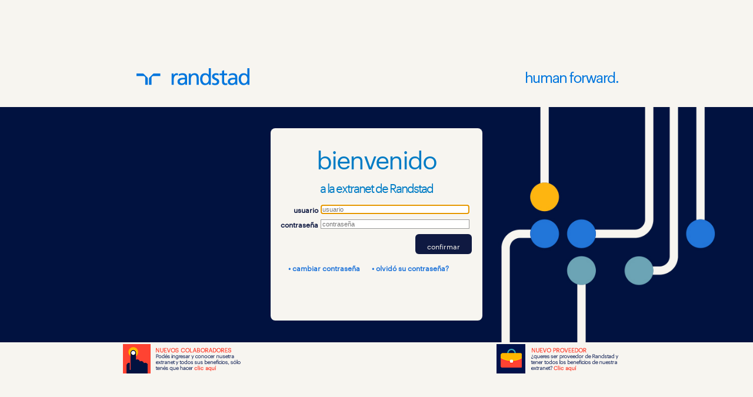

--- FILE ---
content_type: text/html; charset=utf-8
request_url: https://extranet.randstad.com.ar/hlogin.aspx
body_size: 4301
content:

<html lang="es">
<head>
<meta name="generator" content="GeneXus C# 10_3_4-94353">
<meta name="description" content="Login">
<meta http-equiv="page-enter" content="blendTrans(Duration=0.1)">
<meta name="fragment" content="!">
<meta http-equiv="content-type" content="text/html; charset=UTF-8">
<title>Login</title>
<link id="gxtheme_css_reference" rel="stylesheet" type="text/css" href="Resources/Spanish/SESA_Ext_2016.css?1728437" >
<script type="text/javascript" src="jquery.js?94353"></script>
<script type="text/javascript" src="gxtimezone.js?94353"></script>
<script type="text/javascript" src="gxgral.js?94353"></script>
<script type="text/javascript" src="gxcfg.js?202210616555390"></script>
<script type="text/javascript" src="Captcha/jcap.js"></script>
<script type="text/javascript" src="Captcha/md5.js"></script>
<script type="text/javascript" src="Captcha/CaptchaRender.js"></script>
</head>
<body class="Form" style=';-moz-opacity:0;opacity:0;' onkeyup="gx.evt.onkeyup(event)" onkeypress="gx.evt.onkeypress(event,true,false)" onkeydown="gx.evt.onkeypress(null,true,false)">
<form id="MAINFORM" name="MAINFORM" method="post" class="Form" action="hlogin.aspx">
<table id="TABLE3" class="Table"  cellpadding="0" cellspacing="0" style="background-color: #F7F5F0; height: 100%; width: 100%;" ><tbody><tr><td><div id="SECTION1"  class="classref"  style=""><table id="TABLA_CABEZAL" class="Table"  cellpadding="0" cellspacing="0" style="background-color: #F7F5F0; width: 100%;" ><tbody><tr><td align="center" ><img src="Resources/logo_randstadHF_azul.png" id="IMAGE1" alt="" class="Image" ></td><td align="center" ><img src="Resources/human_forward_azul.png" id="IMAGE3" alt="" class="Image" ></td></tr></tbody></table></div><table id="CONTAINERLOGIN" align="center" class="ContainerLogin"  cellpadding="10" cellspacing="0" style="BACKGROUND-IMAGE: url(Resources/login_bg02.jpg      );background-color: #F7F5F0;" ><tbody><tr><td align="center"  class='classref'><table id="TABLA_BLANCO1" class="Table_Login"  cellpadding="1" cellspacing="2" style="background-color: #F7F5F0;" ><tbody><tr><td align="center" ><span class="TextBlock_Bienvenida"  style="color:#007CC5;"  id="TBBIENVENIDA" >bienvenido</span><br><span class="TextBlock_AExtranet"  style="color:#007CC5;"  id="TEXTBLOCK1" >a la extranet de Randstad</span><br></td></tr><tr><td></td></tr><tr><td align="center" ><table id="TABLE5" align="center" class="Table"  cellpadding="0" cellspacing="0"><tbody><tr><td align="center" ><table id="TABLE1" class="Table"  cellpadding="1" cellspacing="0"><tbody><tr><td align="center" colspan="6" ><table id="TABLE8" align="center" class="Table"  cellpadding="1" cellspacing="2"><tbody><tr><td align="right"  style="height:23px"><span contentEditable="false" gxprop="Caption=usuario;class=d4876646-98dd-419b-8c1c-896f83c48368-393;id=textblock5;captionexpression=&lt;tokens&gt;&lt;token&gt;&lt;type&gt;constant&lt;/type&gt;&lt;data&gt;&lt;![cdata[usuario]]&gt;&lt;/data&gt;&lt;/token&gt;&lt;/tokens&gt;" cgxcontrol="textblock" class="textblock_filterdesc">usuario</span></td><td><input type="text" id="vUSUARIO" name="vUSUARIO" value="" size="40" maxlength="20" class="AttLoginFondoBorde"  style="text-align:left"   onfocus="gx.evt.onfocus(this, 34,'',false,'',0)" onchange="gx.evt.onchange(this)"  onblur=";gx.evt.onblur(this,34);"><script type="text/javascript">gx.dom.setAttribute("vUSUARIO","autocomplete","off");</script></td></tr><tr><td align="right"  style="height:22px"><span class="TextBlock_FilterDesc"  id="TXTCONTRAS" >contrase&#241;a</span></td><td><input type="password" id="vCONTRAS" name="vCONTRAS" value="" size="40" maxlength="32" class="AttLoginFondoBorde"  style="text-align:left"   onfocus="gx.evt.onfocus(this, 39,'',false,'',0)" onchange="gx.evt.onchange(this)"  onblur=";gx.evt.onblur(this,39);"><script type="text/javascript">gx.dom.setAttribute("vCONTRAS","autocomplete","off");</script></td></tr><tr style="vertical-align:bottom"><td colspan="2"  style="vertical-align:bottom"><table id="CELDA_CONFIRMAR" class="Table100"  cellpadding="1" cellspacing="0"><tbody><tr><td align="right" ><input type="button" name="BUTTON1" value="confirmar" class="ButtonAzul"  onclick="if( gx.evt.jsEvent(this)) {gx.evt.execEvt('',false,'EENTER.',this);} else return false;"   onfocus="gx.evt.onfocus(this, 45,'',false,'',0)"></td></tr><tr><td></td></tr><tr style="vertical-align:bottom"><td style="vertical-align:bottom"></td></tr></tbody></table><table id="TABLAPUNTEADA" class="Table"  cellpadding="1" cellspacing="2" style="float:left;" ><tbody><tr><td style="vertical-align:top"></td><td></td><td style="vertical-align:top"></td><td></td></tr><tr style="vertical-align:bottom"><td></td><td><input type="button" name="BOTONCAMBIAR" value="• cambiar contrase&#241;a" title="cambiar contrase&#241;a" class="ButtonTextBlock"  onclick="if( gx.evt.jsEvent(this)) {gx.evt.execEvt('',false,'E\'CAMBIARPASS\'.',this);} else return false;"   onfocus="gx.evt.onfocus(this, 59,'',false,'',0)"></td><td></td><td><input type="button" name="BOTONOLVIDO" value="• olvid&#243; su contrase&#241;a?" title="olvid&#243; su contrase&#241;a?" class="ButtonTextBlock"  onclick="if( gx.evt.jsEvent(this)) {gx.evt.execEvt('',false,'E\'OLVIDO\'.',this);} else return false;"   onfocus="gx.evt.onfocus(this, 62,'',false,'',0)"></td></tr></tbody></table></td></tr></tbody></table></td></tr><tr></tr><tr><td align="center" >&nbsp;&nbsp;&nbsp;&nbsp;&nbsp; <span class="TextBlock_FilterDesc"  style=";display:none;"  id="TXTNUEVA" >    nueva contrase&#241;a</span>&nbsp;<input type="password" id="vNEWCONTRAS" name="vNEWCONTRAS" value="" size="32" maxlength="32" class="AttLoginFondoBorde"  style=";display:none;text-align:left"   onfocus="gx.evt.onfocus(this, 67,'',false,'',0)" onchange="gx.evt.onchange(this)"  onblur=";gx.evt.onblur(this,67);"><script type="text/javascript">gx.dom.setAttribute("vNEWCONTRAS","autocomplete","off");</script>&nbsp;&nbsp;&nbsp;&nbsp;&nbsp; </td><td align="right" colspan="4" ></td><td rowspan="3" ><p></p></td></tr><tr><td align="center" ><span class="TextBlock_FilterDesc"  style=";display:none;"  id="TXTCONFIRME" >repetir contrase&#241;a</span>&nbsp;<input type="password" id="vNEWCONTRAS2" name="vNEWCONTRAS2" value="" size="32" maxlength="32" class="AttLoginFondoBorde"  style=";display:none;text-align:left"   onfocus="gx.evt.onfocus(this, 73,'',false,'',0)" onchange="gx.evt.onchange(this)"  onblur=";gx.evt.onblur(this,73);"><script type="text/javascript">gx.dom.setAttribute("vNEWCONTRAS2","autocomplete","off");</script></td><td align="right" colspan="4" ></td></tr><tr><td align="center" ><font size="2" face="Courier New"><font size="2" face="Courier New"><p><table id="TABLE10" align="center" class="Table"  cellpadding="0" cellspacing="0" style="display:none;background-color: Transparent;" ><tbody><tr><td style="height:14px"></td><td style="width:317px"><span class="LetraGrilla"  style="color:#FF0000;"  id="DESC7" >* la contrase&#241;a debe tener al menos 8 caracteres, </span></td></tr><tr><td style="height:14px"></td><td><span class="LetraGrilla"  style="color:#FF0000;"  id="DESC8" >  al menos uno de estos debe estar en letra may&#250;scula</span></td></tr><tr><td style="height:14px;width:30px"></td><td><span class="LetraGrilla"  style="color:#FF0000;"  id="DESC9" >  y tambi&#233;n debe haber al menos un n&#250;mero</span></td></tr></tbody></table></p></font></font></td><td colspan="4" ><p></p></td></tr><tr><td colspan="6" ><table id="TABLE7" class="Table"  cellpadding="1" cellspacing="2"><tbody><tr><td><span class="TextBlock_FilterDesc"  style=";display:none;"  id="DESC4" >complete la direcci&#243;n de email con la que se registr&#243;</span></td><td><input type="text" id="vCORREOUSU" name="vCORREOUSU" value="" size="32" maxlength="128" class="Attribute"  style=";display:none;text-align:left"   onfocus="gx.evt.onfocus(this, 98,'',false,'',0)" onchange="gx.evt.onchange(this)"  onblur=";gx.evt.onblur(this,98);"><script type="text/javascript">gx.dom.setAttribute("vCORREOUSU","autocomplete","off");</script></td><td><input type="text" id="vOK" name="vOK" value="" maxlength="128" class="Attribute"  style=";width: 190px;;display:none;text-align:left"   onfocus="gx.evt.onfocus(this, 100,'',false,'',0)" onchange="gx.evt.onchange(this)"  onblur=";gx.evt.onblur(this,100);"><span class="ReadonlyAttribute"  style=";width: 190px;;display:none;"  id="span_vOK"></span></td></tr></tbody></table><table id="CELDA_CONFIRMAR2CANCELAR2" align="center" class="Table"  cellpadding="1" cellspacing="2"><tbody><tr><td><input type="button" name="VALIDAMAIL" value="confirmar &gt;" class="ButtonAzul"  style=";display:none;"  onclick="if( gx.evt.jsEvent(this)) {gx.evt.execEvt('',false,'E\'VALIDAMAIL\'.',this);} else return false;"   onfocus="gx.evt.onfocus(this, 104,'',false,'',0)"></td><td><input type="button" name="BUTTON7" value="cancelar &gt;" class="ButtonAzul"  style=";display:none;"  onclick="if( gx.evt.jsEvent(this)) {gx.evt.execEvt('',false,'E\'CANCELAR\'.',this);} else return false;"   onfocus="gx.evt.onfocus(this, 106,'',false,'',0)"></td></tr></tbody></table></td></tr><tr></tr><tr><td align="center" colspan="6" ><table id="TABLACAPTCHA" class="classref"  cellpadding="1" cellspacing="1" style="display:none;" ><tbody><tr><td><table id="TABLE6" class="Table"  cellpadding="1" cellspacing="0"><tbody><tr style="text-align:left"><td><table id="TABLE4" class="Table"  cellpadding="0" cellspacing="2"><tbody><tr><td><span class="TBGrisCh"  style=";display:none;font-family:&#39;Arial&#39;; font-size:8.0pt; font-weight:normal; font-style:normal;"  id="TEXT1" >* ingrese los caracteres que visualiza</span></td></tr><tr><td><span class="TBGrisCh"  style=";display:none;font-family:&#39;Arial&#39;; font-size:8.0pt; font-weight:normal; font-style:normal;"  id="TEXT2" >en el siguiente recuadro</span></td></tr></tbody></table></td><td><div class="gx_usercontrol" id="CAPTCHA1Container"></div></td></tr></tbody></table></td></tr></tbody></table></td></tr></tbody></table><table id="CELDA_CONFIRMAR2CANCELAR" align="center" class="Table"  cellpadding="1" cellspacing="2" style="display:none;" ><tbody><tr><td><input type="button" name="BUTTON4" value="confirmar cambio &gt;" class="ButtonAzul"  onclick="if( gx.evt.jsEvent(this)) {gx.evt.execEvt('',false,'E\'CONFIRMAR2\'.',this);} else return false;"   onfocus="gx.evt.onfocus(this, 128,'',false,'',0)"></td><td><input type="button" name="BUTTON3" value="cancelar &gt;" class="ButtonAzul"  onclick="if( gx.evt.jsEvent(this)) {gx.evt.execEvt('',false,'E\'CANCELAR\'.',this);} else return false;"   onfocus="gx.evt.onfocus(this, 130,'',false,'',0)"></td></tr></tbody></table><table id="TABLENUEVOUSU" class="Table"  cellpadding="1" cellspacing="2" style="display:none;" ><tbody><tr><td>&nbsp;&nbsp;&nbsp;&nbsp;&nbsp;&nbsp;&nbsp;&nbsp;&nbsp;&nbsp;&nbsp;&nbsp;&nbsp;&nbsp;&nbsp;&nbsp;&nbsp;&nbsp;&nbsp;&nbsp;&nbsp;&nbsp;&nbsp;&nbsp;&nbsp;&nbsp;&nbsp;&nbsp; <span class="TextBlock_FilterDesc"  id="TEXTBLOCK7" >Ingresa tu c&#243;digo de gesti&#243;n personal</span></td><td colspan="2"  style="vertical-align:bottom"><input type="text" id="vCLAVENUEUSU" name="vCLAVENUEUSU" value="" size="20" maxlength="20" class="AttLoginFondoBorde"  style="text-align:left"   onfocus="gx.evt.onfocus(this, 136,'',false,'',0)" onchange="gx.evt.onchange(this)"  onblur=";gx.evt.onblur(this,136);"><script type="text/javascript">gx.dom.setAttribute("vCLAVENUEUSU","autocomplete","off");</script>&nbsp; </td></tr><tr><td align="center" colspan="3"  style="height:20px"><p><span class="TBGrisCh"  style=";display:none;"  id="DESC" >* este c&#243;digo puede encontrarlo en la nota de adhesi&#243;n a recibos digitales que firm&#243;, o bien en el recibo de sueldos</span></p><p><span class="TextBlock_FilterDesc"  style=";display:none;"  id="MSJCLAVE" >Luego de ingresada, valide la misma</span>&nbsp; <input type="button" name="BUTTON5" value="haz click aqu&#237;" title="haz click aqu&#237;" class="ButtonClickAqui"  style="border-width:0;"  onclick="if( gx.evt.jsEvent(this)) {gx.evt.execEvt('',false,'E\'VALIDA\'.',this);} else return false;"   onfocus="gx.evt.onfocus(this, 141,'',false,'',0)"></p></td></tr><tr><td align="center" colspan="3"  style="height:20px"><span class="TBBlueText"  id="MSJCLAVE3" >Este servicio no tiene costo para los trabajadores, es completamente gratuito</span></td></tr></tbody></table><table id="TABLEDATOSNUEVOUSU" class="Table"  cellpadding="1" cellspacing="2" style="display:none;" ><tbody><tr><td align="center" colspan="3" ><span class="TextBlock_FilterDesc"  id="MSJCLAVE1" >Seleccione la opci&#243;n que corresponda</span></td></tr><tr><td align="right" ><span class="TBLogin"  id="TXTNUEVA3" >fecha nacimiento</span></td><td colspan="2" ><select id="vCOMBO2" name="vCOMBO2" class="AttLoginFondoBorde"  style="font-family:&#39;Verdana&#39;; font-size:8.0pt; font-weight:normal; font-style:normal;"   onfocus="gx.evt.onfocus(this, 153,'',false,'',0)" onchange="gx.evt.onchange(this)"  onblur=";gx.evt.onblur(this,153);">
<option value="0" selected="selected" >Seleccionar</select>
<script type="text/javascript">gx.dom.setAttribute("vCOMBO2","gxoch0","if(!(gx.evt.jsEvent(this))) return false;");</script></td></tr><tr><td align="right" ><span class="TBLogin"  id="TXTCONFIRME5" >direcci&#243;n</span></td><td colspan="2" ><select id="vCOMBO3" name="vCOMBO3" class="AttLoginFondoBorde"  style="font-family:&#39;Verdana&#39;; font-size:8.0pt; font-weight:normal; font-style:normal;"   onfocus="gx.evt.onfocus(this, 158,'',false,'',0)" onchange="gx.evt.onchange(this)"  onblur=";gx.evt.onblur(this,158);">
<option value="0" selected="selected" >Seleccionar</select>
<script type="text/javascript">gx.dom.setAttribute("vCOMBO3","gxoch0","if(!(gx.evt.jsEvent(this))) return false;");</script></td></tr><tr><td align="right" ><span class="TBLogin"  id="TXTCONFIRME6" >e-mail</span></td><td colspan="2" ><input type="text" id="vEMAIL" name="vEMAIL" value="" size="40" maxlength="40" class="AttLoginFondoBorde"  style="font-family:&#39;Verdana&#39;; font-size:8.0pt; font-weight:normal; font-style:normal;text-align:left"   onfocus="gx.evt.onfocus(this, 163,'',false,'',0)" onchange="gx.evt.onchange(this)"  onblur=";gx.evt.onblur(this,163);"><script type="text/javascript">gx.dom.setAttribute("vEMAIL","autocomplete","off");</script>&nbsp; </td></tr><tr><td align="right" ><span class="TBLogin"  id="TXTCONFIRME7" >tel&#233;fono celular</span></td><td colspan="2" ><input type="text" id="vRECTELCELPAI" name="vRECTELCELPAI" value="54" size="4" maxlength="4" class="Attribute"  style="text-align:left"   onfocus="gx.evt.onfocus(this, 168,'',false,'',0)" onchange="gx.evt.onchange(this)"  onblur="this.value=this.value.toUpperCase();;gx.evt.onblur(this,168);">&nbsp;<input type="text" id="vRECCARTELCEL" name="vRECCARTELCEL" value="" size="5" maxlength="5" class="Attribute"  style="text-align:left"   onfocus="gx.evt.onfocus(this, 169,'',false,'',0)" onchange="gx.evt.onchange(this)"  onblur="this.value=this.value.toUpperCase();;gx.evt.onblur(this,169);">&nbsp;<input type="text" id="vRECTELCEL" name="vRECTELCEL" value="" size="20" maxlength="20" class="Attribute"  style="text-align:left"   onfocus="gx.evt.onfocus(this, 170,'',false,'',0)" onchange="gx.evt.onchange(this)"  onblur=";gx.evt.onblur(this,170);"></td></tr></tbody></table><table id="CELDA_CONFIRMARNUEVOUSU" class="Table"  cellpadding="1" cellspacing="2" style="display:none;" ><tbody><tr><td colspan="2" ><input type="button" name="VALIDAMAIL2" value="confirmar  datos &gt;" class="ButtonAzul"  onclick="if( gx.evt.jsEvent(this)) {gx.evt.execEvt('',false,'E\'CONFIRMAR NUEVO USUARIO\'.',this);} else return false;"   onfocus="gx.evt.onfocus(this, 174,'',false,'',0)">&nbsp;<input type="button" name="BUTTON8" value="cancelar &gt;" class="ButtonAzul"  onclick="if( gx.evt.jsEvent(this)) {gx.evt.execEvt('',false,'E\'CANCELAR\'.',this);} else return false;"   onfocus="gx.evt.onfocus(this, 175,'',false,'',0)"></td></tr></tbody></table></td></tr></tbody></table><table id="TABLE9" class="Table"  cellpadding="1" cellspacing="2" style=" width: 300px;" ><tbody><tr><td align="center" ><div><span class="ErrorSmall gx_ev"  style="color:#FF0000;font-family:&#39;Microsoft Sans Serif&#39;; font-size:10.0pt; font-weight:bold; font-style:normal;"  id="gxErrorViewer"></span></div></td></tr></tbody></table></td></tr></tbody></table></td></tr></tbody></table><table id="TABLE2" class="Table"  cellpadding="1" cellspacing="2" style="display:none;" ><tbody><tr><td><input type="text" id="vCANTIDADFALLOS" name="vCANTIDADFALLOS" value="0" size="2" maxlength="2" class="Attribute"  style="text-align:right"   onfocus="gx.evt.onfocus(this, 183,'',false,'',0)" onchange="gx.evt.onchange(this)"  onblur="gx.num.valid_integer( this,'.');;gx.evt.onblur(this,183);"><input type="text" id="vVALIDAR" name="vVALIDAR" value="" size="1" maxlength="1" class="Attribute"  style="text-align:left"   onfocus="gx.evt.onfocus(this, 184,'',false,'',0)" onchange="gx.evt.onchange(this)"  onblur=";gx.evt.onblur(this,184);"><div class="LetraGrilla"  style=";display:inline;"  id="JS" ><script language = "JavaScript">
document.getElementsByName("vUSUARIO")[0].placeholder = "usuario";
document.getElementsByName("vCONTRAS")[0].placeholder = "contraseña";
</script></div><script type="text/javascript">gx.dom.setAttribute("JS","gxformat","1");</script></td></tr></tbody></table><div id="SECTION2"  class="footer_login"  style=""><table id="TABLEBTNDIN" class="Table"  cellpadding="1" cellspacing="2" style="background-color: #F7F5F0; width: 100%;" ><tbody><tr><td align="center"  style="vertical-align:top"><input type="image" src="Resources/login_footer01HF.png" name="IMGCOLABORADOR" onclick="if( gx.evt.jsEvent(this)) {gx.evt.execEvt('',false,'E\'ACCESO\'.',this);return false;} else return false;" id="IMGCOLABORADOR" class="Image"   onfocus="gx.evt.onfocus(this, 190,'',false,'',0)"></td><td align="center"  style="vertical-align:top"><a href="hemp002.aspx" target="_self"><img src="Resources/login_footer02HF.png" id="IMGPROVEEDOR" alt="" class="Image" ></a></td><td align="center"  style="vertical-align:top"></td></tr></tbody></table></div></td></tr></tbody></table>
<div><input type="hidden" name="GXState" value='{"vUSUARIO_Invitemessage":"usuario","vCONTRAS_Invitemessage":"contraseña","CONTAINERLOGIN_Background":"Resources/login_bg02.jpg      ","BOTONCAMBIAR_Visible":"1","CELDA_CONFIRMAR_Visible":"1","TXTNUEVA_Visible":"0","TXTCONFIRME_Visible":"0","TEXT1_Visible":"0","TEXT2_Visible":"0","TABLE10_Visible":"0","vNEWCONTRAS_Visible":"0","vNEWCONTRAS2_Visible":"0","CELDA_CONFIRMAR2CANCELAR_Visible":"0","BOTONOLVIDO_Visible":"1","TABLENUEVOUSU_Visible":"0","TABLEDATOSNUEVOUSU_Visible":"0","MSJCLAVE_Visible":"0","DESC_Visible":"0","CELDA_CONFIRMARNUEVOUSU_Visible":"0","IMGPROVEEDOR_Link":"hemp002.aspx","IMGPROVEEDOR_Linktarget":"_self","TABLACAPTCHA_Visible":"0","vCORREOUSU_Visible":"0","DESC4_Visible":"0","vOK_Visible":"0","vOK_Enabled":"0","TABLE2_Visible":"0","VALIDAMAIL_Visible":"0","BUTTON7_Visible":"0","JS_Caption":"&lt;script language = \"JavaScript\"\&gt;\r\ndocument.getElementsByName(\"vUSUARIO\")[0].placeholder = \"usuario\";\r\ndocument.getElementsByName(\"vCONTRAS\")[0].placeholder = \"contraseña\";\r\n&lt;/script\&gt;","_EventName":"","_EventGridId":"","_EventRowId":"","vCOMBO2_Values":"{\"isset\":true,\"s\":\"0\",\"v\":[[\"0\",\"Seleccionar\"]]}","vCOMBO3_Values":"{\"isset\":true,\"s\":\"0\",\"v\":[[\"0\",\"Seleccionar\"]]}","CAPTCHA1_Reloadimagetext":"Cambiar Imagen","CAPTCHA1_Validationresult":"0","GX_FocusControl":"vUSUARIO","GX_AJAX_KEY":"94AB3CCEAB6C192E4A03B7B324F37D04","AJAX_SECURITY_TOKEN":"662B0D7F76F42694BD297591F48C6A3B87C270F05AD9F94FE5326B3C4B7BA317","GX_CMP_OBJS":{},"sCallerURL":"","GX_CLI_NAV":"true","GX_THEME":"SESA_Ext_2016","GX_WEBSOCKET_ID":"81cd12249b0ffbf683c79220896dc42f3e668087","GX_RES_PROVIDER":"GXResourceProvider.aspx"}'></div>
</form>
<script type="text/javascript" src="messages.spa.js?94353"></script>
<script type="text/javascript" src="gxdec.js?94353"></script>
<script type="text/javascript" src="hlogin.js?202210616555814"></script>
</body>
</html>


--- FILE ---
content_type: text/html; charset=utf-8
request_url: https://extranet.randstad.com.ar/hlogin.aspx
body_size: 4318
content:

<html lang="es">
<head>
<meta name="generator" content="GeneXus C# 10_3_4-94353">
<meta name="description" content="Login">
<meta http-equiv="page-enter" content="blendTrans(Duration=0.1)">
<meta name="fragment" content="!">
<meta http-equiv="content-type" content="text/html; charset=UTF-8">
<title>Login</title>
<link id="gxtheme_css_reference" rel="stylesheet" type="text/css" href="Resources/Spanish/SESA_Ext_2016.css?1728437" >
<script type="text/javascript" src="jquery.js?94353"></script>
<script type="text/javascript" src="gxtimezone.js?94353"></script>
<script type="text/javascript" src="gxgral.js?94353"></script>
<script type="text/javascript" src="gxcfg.js?202210616555390"></script>
<script type="text/javascript" src="Captcha/jcap.js"></script>
<script type="text/javascript" src="Captcha/md5.js"></script>
<script type="text/javascript" src="Captcha/CaptchaRender.js"></script>
</head>
<body class="Form" style=';-moz-opacity:0;opacity:0;' onkeyup="gx.evt.onkeyup(event)" onkeypress="gx.evt.onkeypress(event,true,false)" onkeydown="gx.evt.onkeypress(null,true,false)">
<form id="MAINFORM" name="MAINFORM" method="post" class="Form" action="hlogin.aspx">
<table id="TABLE3" class="Table"  cellpadding="0" cellspacing="0" style="background-color: #F7F5F0; height: 100%; width: 100%;" ><tbody><tr><td><div id="SECTION1"  class="classref"  style=""><table id="TABLA_CABEZAL" class="Table"  cellpadding="0" cellspacing="0" style="background-color: #F7F5F0; width: 100%;" ><tbody><tr><td align="center" ><img src="Resources/logo_randstadHF_azul.png" id="IMAGE1" alt="" class="Image" ></td><td align="center" ><img src="Resources/human_forward_azul.png" id="IMAGE3" alt="" class="Image" ></td></tr></tbody></table></div><table id="CONTAINERLOGIN" align="center" class="ContainerLogin"  cellpadding="10" cellspacing="0" style="BACKGROUND-IMAGE: url(Resources/login_bg01.jpg      );background-color: #F7F5F0;" ><tbody><tr><td align="center"  class='classref'><table id="TABLA_BLANCO1" class="Table_Login"  cellpadding="1" cellspacing="2" style="background-color: #F7F5F0;" ><tbody><tr><td align="center" ><span class="TextBlock_Bienvenida"  style="color:#007CC5;"  id="TBBIENVENIDA" >bienvenido</span><br><span class="TextBlock_AExtranet"  style="color:#007CC5;"  id="TEXTBLOCK1" >a la extranet de Randstad</span><br></td></tr><tr><td></td></tr><tr><td align="center" ><table id="TABLE5" align="center" class="Table"  cellpadding="0" cellspacing="0"><tbody><tr><td align="center" ><table id="TABLE1" class="Table"  cellpadding="1" cellspacing="0"><tbody><tr><td align="center" colspan="6" ><table id="TABLE8" align="center" class="Table"  cellpadding="1" cellspacing="2"><tbody><tr><td align="right"  style="height:23px"><span contentEditable="false" gxprop="Caption=usuario;class=d4876646-98dd-419b-8c1c-896f83c48368-393;id=textblock5;captionexpression=&lt;tokens&gt;&lt;token&gt;&lt;type&gt;constant&lt;/type&gt;&lt;data&gt;&lt;![cdata[usuario]]&gt;&lt;/data&gt;&lt;/token&gt;&lt;/tokens&gt;" cgxcontrol="textblock" class="textblock_filterdesc">usuario</span></td><td><input type="text" id="vUSUARIO" name="vUSUARIO" value="" size="40" maxlength="20" class="AttLoginFondoBorde"  style="text-align:left"   onfocus="gx.evt.onfocus(this, 34,'',false,'',0)" onchange="gx.evt.onchange(this)"  onblur=";gx.evt.onblur(this,34);"><script type="text/javascript">gx.dom.setAttribute("vUSUARIO","autocomplete","off");</script></td></tr><tr><td align="right"  style="height:22px"><span class="TextBlock_FilterDesc"  id="TXTCONTRAS" >contrase&#241;a</span></td><td><input type="password" id="vCONTRAS" name="vCONTRAS" value="" size="40" maxlength="32" class="AttLoginFondoBorde"  style="text-align:left"   onfocus="gx.evt.onfocus(this, 39,'',false,'',0)" onchange="gx.evt.onchange(this)"  onblur=";gx.evt.onblur(this,39);"><script type="text/javascript">gx.dom.setAttribute("vCONTRAS","autocomplete","off");</script></td></tr><tr style="vertical-align:bottom"><td colspan="2"  style="vertical-align:bottom"><table id="CELDA_CONFIRMAR" class="Table100"  cellpadding="1" cellspacing="0"><tbody><tr><td align="right" ><input type="button" name="BUTTON1" value="confirmar" class="ButtonAzul"  onclick="if( gx.evt.jsEvent(this)) {gx.evt.execEvt('',false,'EENTER.',this);} else return false;"   onfocus="gx.evt.onfocus(this, 45,'',false,'',0)"></td></tr><tr><td></td></tr><tr style="vertical-align:bottom"><td style="vertical-align:bottom"></td></tr></tbody></table><table id="TABLAPUNTEADA" class="Table"  cellpadding="1" cellspacing="2" style="float:left;" ><tbody><tr><td style="vertical-align:top"></td><td></td><td style="vertical-align:top"></td><td></td></tr><tr style="vertical-align:bottom"><td></td><td><input type="button" name="BOTONCAMBIAR" value="• cambiar contrase&#241;a" title="cambiar contrase&#241;a" class="ButtonTextBlock"  onclick="if( gx.evt.jsEvent(this)) {gx.evt.execEvt('',false,'E\'CAMBIARPASS\'.',this);} else return false;"   onfocus="gx.evt.onfocus(this, 59,'',false,'',0)"></td><td></td><td><input type="button" name="BOTONOLVIDO" value="• olvid&#243; su contrase&#241;a?" title="olvid&#243; su contrase&#241;a?" class="ButtonTextBlock"  onclick="if( gx.evt.jsEvent(this)) {gx.evt.execEvt('',false,'E\'OLVIDO\'.',this);} else return false;"   onfocus="gx.evt.onfocus(this, 62,'',false,'',0)"></td></tr></tbody></table></td></tr></tbody></table></td></tr><tr></tr><tr><td align="center" >&nbsp;&nbsp;&nbsp;&nbsp;&nbsp; <span class="TextBlock_FilterDesc"  style=";display:none;"  id="TXTNUEVA" >    nueva contrase&#241;a</span>&nbsp;<input type="password" id="vNEWCONTRAS" name="vNEWCONTRAS" value="" size="32" maxlength="32" class="AttLoginFondoBorde"  style=";display:none;text-align:left"   onfocus="gx.evt.onfocus(this, 67,'',false,'',0)" onchange="gx.evt.onchange(this)"  onblur=";gx.evt.onblur(this,67);"><script type="text/javascript">gx.dom.setAttribute("vNEWCONTRAS","autocomplete","off");</script>&nbsp;&nbsp;&nbsp;&nbsp;&nbsp; </td><td align="right" colspan="4" ></td><td rowspan="3" ><p></p></td></tr><tr><td align="center" ><span class="TextBlock_FilterDesc"  style=";display:none;"  id="TXTCONFIRME" >repetir contrase&#241;a</span>&nbsp;<input type="password" id="vNEWCONTRAS2" name="vNEWCONTRAS2" value="" size="32" maxlength="32" class="AttLoginFondoBorde"  style=";display:none;text-align:left"   onfocus="gx.evt.onfocus(this, 73,'',false,'',0)" onchange="gx.evt.onchange(this)"  onblur=";gx.evt.onblur(this,73);"><script type="text/javascript">gx.dom.setAttribute("vNEWCONTRAS2","autocomplete","off");</script></td><td align="right" colspan="4" ></td></tr><tr><td align="center" ><font size="2" face="Courier New"><font size="2" face="Courier New"><p><table id="TABLE10" align="center" class="Table"  cellpadding="0" cellspacing="0" style="display:none;background-color: Transparent;" ><tbody><tr><td style="height:14px"></td><td style="width:317px"><span class="LetraGrilla"  style="color:#FF0000;"  id="DESC7" >* la contrase&#241;a debe tener al menos 8 caracteres, </span></td></tr><tr><td style="height:14px"></td><td><span class="LetraGrilla"  style="color:#FF0000;"  id="DESC8" >  al menos uno de estos debe estar en letra may&#250;scula</span></td></tr><tr><td style="height:14px;width:30px"></td><td><span class="LetraGrilla"  style="color:#FF0000;"  id="DESC9" >  y tambi&#233;n debe haber al menos un n&#250;mero</span></td></tr></tbody></table></p></font></font></td><td colspan="4" ><p></p></td></tr><tr><td colspan="6" ><table id="TABLE7" class="Table"  cellpadding="1" cellspacing="2"><tbody><tr><td><span class="TextBlock_FilterDesc"  style=";display:none;"  id="DESC4" >complete la direcci&#243;n de email con la que se registr&#243;</span></td><td><input type="text" id="vCORREOUSU" name="vCORREOUSU" value="" size="32" maxlength="128" class="Attribute"  style=";display:none;text-align:left"   onfocus="gx.evt.onfocus(this, 98,'',false,'',0)" onchange="gx.evt.onchange(this)"  onblur=";gx.evt.onblur(this,98);"><script type="text/javascript">gx.dom.setAttribute("vCORREOUSU","autocomplete","off");</script></td><td><input type="text" id="vOK" name="vOK" value="" maxlength="128" class="Attribute"  style=";width: 190px;;display:none;text-align:left"   onfocus="gx.evt.onfocus(this, 100,'',false,'',0)" onchange="gx.evt.onchange(this)"  onblur=";gx.evt.onblur(this,100);"><span class="ReadonlyAttribute"  style=";width: 190px;;display:none;"  id="span_vOK"></span></td></tr></tbody></table><table id="CELDA_CONFIRMAR2CANCELAR2" align="center" class="Table"  cellpadding="1" cellspacing="2"><tbody><tr><td><input type="button" name="VALIDAMAIL" value="confirmar &gt;" class="ButtonAzul"  style=";display:none;"  onclick="if( gx.evt.jsEvent(this)) {gx.evt.execEvt('',false,'E\'VALIDAMAIL\'.',this);} else return false;"   onfocus="gx.evt.onfocus(this, 104,'',false,'',0)"></td><td><input type="button" name="BUTTON7" value="cancelar &gt;" class="ButtonAzul"  style=";display:none;"  onclick="if( gx.evt.jsEvent(this)) {gx.evt.execEvt('',false,'E\'CANCELAR\'.',this);} else return false;"   onfocus="gx.evt.onfocus(this, 106,'',false,'',0)"></td></tr></tbody></table></td></tr><tr></tr><tr><td align="center" colspan="6" ><table id="TABLACAPTCHA" class="classref"  cellpadding="1" cellspacing="1" style="display:none;" ><tbody><tr><td><table id="TABLE6" class="Table"  cellpadding="1" cellspacing="0"><tbody><tr style="text-align:left"><td><table id="TABLE4" class="Table"  cellpadding="0" cellspacing="2"><tbody><tr><td><span class="TBGrisCh"  style=";display:none;font-family:&#39;Arial&#39;; font-size:8.0pt; font-weight:normal; font-style:normal;"  id="TEXT1" >* ingrese los caracteres que visualiza</span></td></tr><tr><td><span class="TBGrisCh"  style=";display:none;font-family:&#39;Arial&#39;; font-size:8.0pt; font-weight:normal; font-style:normal;"  id="TEXT2" >en el siguiente recuadro</span></td></tr></tbody></table></td><td><div class="gx_usercontrol" id="CAPTCHA1Container"></div></td></tr></tbody></table></td></tr></tbody></table></td></tr></tbody></table><table id="CELDA_CONFIRMAR2CANCELAR" align="center" class="Table"  cellpadding="1" cellspacing="2" style="display:none;" ><tbody><tr><td><input type="button" name="BUTTON4" value="confirmar cambio &gt;" class="ButtonAzul"  onclick="if( gx.evt.jsEvent(this)) {gx.evt.execEvt('',false,'E\'CONFIRMAR2\'.',this);} else return false;"   onfocus="gx.evt.onfocus(this, 128,'',false,'',0)"></td><td><input type="button" name="BUTTON3" value="cancelar &gt;" class="ButtonAzul"  onclick="if( gx.evt.jsEvent(this)) {gx.evt.execEvt('',false,'E\'CANCELAR\'.',this);} else return false;"   onfocus="gx.evt.onfocus(this, 130,'',false,'',0)"></td></tr></tbody></table><table id="TABLENUEVOUSU" class="Table"  cellpadding="1" cellspacing="2" style="display:none;" ><tbody><tr><td>&nbsp;&nbsp;&nbsp;&nbsp;&nbsp;&nbsp;&nbsp;&nbsp;&nbsp;&nbsp;&nbsp;&nbsp;&nbsp;&nbsp;&nbsp;&nbsp;&nbsp;&nbsp;&nbsp;&nbsp;&nbsp;&nbsp;&nbsp;&nbsp;&nbsp;&nbsp;&nbsp;&nbsp; <span class="TextBlock_FilterDesc"  id="TEXTBLOCK7" >Ingresa tu c&#243;digo de gesti&#243;n personal</span></td><td colspan="2"  style="vertical-align:bottom"><input type="text" id="vCLAVENUEUSU" name="vCLAVENUEUSU" value="" size="20" maxlength="20" class="AttLoginFondoBorde"  style="text-align:left"   onfocus="gx.evt.onfocus(this, 136,'',false,'',0)" onchange="gx.evt.onchange(this)"  onblur=";gx.evt.onblur(this,136);"><script type="text/javascript">gx.dom.setAttribute("vCLAVENUEUSU","autocomplete","off");</script>&nbsp; </td></tr><tr><td align="center" colspan="3"  style="height:20px"><p><span class="TBGrisCh"  style=";display:none;"  id="DESC" >* este c&#243;digo puede encontrarlo en la nota de adhesi&#243;n a recibos digitales que firm&#243;, o bien en el recibo de sueldos</span></p><p><span class="TextBlock_FilterDesc"  style=";display:none;"  id="MSJCLAVE" >Luego de ingresada, valide la misma</span>&nbsp; <input type="button" name="BUTTON5" value="haz click aqu&#237;" title="haz click aqu&#237;" class="ButtonClickAqui"  style="border-width:0;"  onclick="if( gx.evt.jsEvent(this)) {gx.evt.execEvt('',false,'E\'VALIDA\'.',this);} else return false;"   onfocus="gx.evt.onfocus(this, 141,'',false,'',0)"></p></td></tr><tr><td align="center" colspan="3"  style="height:20px"><span class="TBBlueText"  id="MSJCLAVE3" >Este servicio no tiene costo para los trabajadores, es completamente gratuito</span></td></tr></tbody></table><table id="TABLEDATOSNUEVOUSU" class="Table"  cellpadding="1" cellspacing="2" style="display:none;" ><tbody><tr><td align="center" colspan="3" ><span class="TextBlock_FilterDesc"  id="MSJCLAVE1" >Seleccione la opci&#243;n que corresponda</span></td></tr><tr><td align="right" ><span class="TBLogin"  id="TXTNUEVA3" >fecha nacimiento</span></td><td colspan="2" ><select id="vCOMBO2" name="vCOMBO2" class="AttLoginFondoBorde"  style="font-family:&#39;Verdana&#39;; font-size:8.0pt; font-weight:normal; font-style:normal;"   onfocus="gx.evt.onfocus(this, 153,'',false,'',0)" onchange="gx.evt.onchange(this)"  onblur=";gx.evt.onblur(this,153);">
<option value="0" selected="selected" >Seleccionar</select>
<script type="text/javascript">gx.dom.setAttribute("vCOMBO2","gxoch0","if(!(gx.evt.jsEvent(this))) return false;");</script></td></tr><tr><td align="right" ><span class="TBLogin"  id="TXTCONFIRME5" >direcci&#243;n</span></td><td colspan="2" ><select id="vCOMBO3" name="vCOMBO3" class="AttLoginFondoBorde"  style="font-family:&#39;Verdana&#39;; font-size:8.0pt; font-weight:normal; font-style:normal;"   onfocus="gx.evt.onfocus(this, 158,'',false,'',0)" onchange="gx.evt.onchange(this)"  onblur=";gx.evt.onblur(this,158);">
<option value="0" selected="selected" >Seleccionar</select>
<script type="text/javascript">gx.dom.setAttribute("vCOMBO3","gxoch0","if(!(gx.evt.jsEvent(this))) return false;");</script></td></tr><tr><td align="right" ><span class="TBLogin"  id="TXTCONFIRME6" >e-mail</span></td><td colspan="2" ><input type="text" id="vEMAIL" name="vEMAIL" value="" size="40" maxlength="40" class="AttLoginFondoBorde"  style="font-family:&#39;Verdana&#39;; font-size:8.0pt; font-weight:normal; font-style:normal;text-align:left"   onfocus="gx.evt.onfocus(this, 163,'',false,'',0)" onchange="gx.evt.onchange(this)"  onblur=";gx.evt.onblur(this,163);"><script type="text/javascript">gx.dom.setAttribute("vEMAIL","autocomplete","off");</script>&nbsp; </td></tr><tr><td align="right" ><span class="TBLogin"  id="TXTCONFIRME7" >tel&#233;fono celular</span></td><td colspan="2" ><input type="text" id="vRECTELCELPAI" name="vRECTELCELPAI" value="54" size="4" maxlength="4" class="Attribute"  style="text-align:left"   onfocus="gx.evt.onfocus(this, 168,'',false,'',0)" onchange="gx.evt.onchange(this)"  onblur="this.value=this.value.toUpperCase();;gx.evt.onblur(this,168);">&nbsp;<input type="text" id="vRECCARTELCEL" name="vRECCARTELCEL" value="" size="5" maxlength="5" class="Attribute"  style="text-align:left"   onfocus="gx.evt.onfocus(this, 169,'',false,'',0)" onchange="gx.evt.onchange(this)"  onblur="this.value=this.value.toUpperCase();;gx.evt.onblur(this,169);">&nbsp;<input type="text" id="vRECTELCEL" name="vRECTELCEL" value="" size="20" maxlength="20" class="Attribute"  style="text-align:left"   onfocus="gx.evt.onfocus(this, 170,'',false,'',0)" onchange="gx.evt.onchange(this)"  onblur=";gx.evt.onblur(this,170);"></td></tr></tbody></table><table id="CELDA_CONFIRMARNUEVOUSU" class="Table"  cellpadding="1" cellspacing="2" style="display:none;" ><tbody><tr><td colspan="2" ><input type="button" name="VALIDAMAIL2" value="confirmar  datos &gt;" class="ButtonAzul"  onclick="if( gx.evt.jsEvent(this)) {gx.evt.execEvt('',false,'E\'CONFIRMAR NUEVO USUARIO\'.',this);} else return false;"   onfocus="gx.evt.onfocus(this, 174,'',false,'',0)">&nbsp;<input type="button" name="BUTTON8" value="cancelar &gt;" class="ButtonAzul"  onclick="if( gx.evt.jsEvent(this)) {gx.evt.execEvt('',false,'E\'CANCELAR\'.',this);} else return false;"   onfocus="gx.evt.onfocus(this, 175,'',false,'',0)"></td></tr></tbody></table></td></tr></tbody></table><table id="TABLE9" class="Table"  cellpadding="1" cellspacing="2" style=" width: 300px;" ><tbody><tr><td align="center" ><div><span class="ErrorSmall gx_ev"  style="color:#FF0000;font-family:&#39;Microsoft Sans Serif&#39;; font-size:10.0pt; font-weight:bold; font-style:normal;"  id="gxErrorViewer"></span></div></td></tr></tbody></table></td></tr></tbody></table></td></tr></tbody></table><table id="TABLE2" class="Table"  cellpadding="1" cellspacing="2" style="display:none;" ><tbody><tr><td><input type="text" id="vCANTIDADFALLOS" name="vCANTIDADFALLOS" value="0" size="2" maxlength="2" class="Attribute"  style="text-align:right"   onfocus="gx.evt.onfocus(this, 183,'',false,'',0)" onchange="gx.evt.onchange(this)"  onblur="gx.num.valid_integer( this,'.');;gx.evt.onblur(this,183);"><input type="text" id="vVALIDAR" name="vVALIDAR" value="" size="1" maxlength="1" class="Attribute"  style="text-align:left"   onfocus="gx.evt.onfocus(this, 184,'',false,'',0)" onchange="gx.evt.onchange(this)"  onblur=";gx.evt.onblur(this,184);"><div class="LetraGrilla"  style=";display:inline;"  id="JS" ><script language = "JavaScript">
document.getElementsByName("vUSUARIO")[0].placeholder = "usuario";
document.getElementsByName("vCONTRAS")[0].placeholder = "contraseña";
</script></div><script type="text/javascript">gx.dom.setAttribute("JS","gxformat","1");</script></td></tr></tbody></table><div id="SECTION2"  class="footer_login"  style=""><table id="TABLEBTNDIN" class="Table"  cellpadding="1" cellspacing="2" style="background-color: #F7F5F0; width: 100%;" ><tbody><tr><td align="center"  style="vertical-align:top"><input type="image" src="Resources/login_footer01HF.png" name="IMGCOLABORADOR" onclick="if( gx.evt.jsEvent(this)) {gx.evt.execEvt('',false,'E\'ACCESO\'.',this);return false;} else return false;" id="IMGCOLABORADOR" class="Image"   onfocus="gx.evt.onfocus(this, 190,'',false,'',0)"></td><td align="center"  style="vertical-align:top"><a href="hemp002.aspx" target="_self"><img src="Resources/login_footer02HF.png" id="IMGPROVEEDOR" alt="" class="Image" ></a></td><td align="center"  style="vertical-align:top"></td></tr></tbody></table></div></td></tr></tbody></table>
<div><input type="hidden" name="GXState" value='{"vUSUARIO_Invitemessage":"usuario","vCONTRAS_Invitemessage":"contraseña","CONTAINERLOGIN_Background":"Resources/login_bg01.jpg      ","BOTONCAMBIAR_Visible":"1","CELDA_CONFIRMAR_Visible":"1","TXTNUEVA_Visible":"0","TXTCONFIRME_Visible":"0","TEXT1_Visible":"0","TEXT2_Visible":"0","TABLE10_Visible":"0","vNEWCONTRAS_Visible":"0","vNEWCONTRAS2_Visible":"0","CELDA_CONFIRMAR2CANCELAR_Visible":"0","BOTONOLVIDO_Visible":"1","TABLENUEVOUSU_Visible":"0","TABLEDATOSNUEVOUSU_Visible":"0","MSJCLAVE_Visible":"0","DESC_Visible":"0","CELDA_CONFIRMARNUEVOUSU_Visible":"0","IMGPROVEEDOR_Link":"hemp002.aspx","IMGPROVEEDOR_Linktarget":"_self","TABLACAPTCHA_Visible":"0","vCORREOUSU_Visible":"0","DESC4_Visible":"0","vOK_Visible":"0","vOK_Enabled":"0","TABLE2_Visible":"0","VALIDAMAIL_Visible":"0","BUTTON7_Visible":"0","JS_Caption":"&lt;script language = \"JavaScript\"\&gt;\r\ndocument.getElementsByName(\"vUSUARIO\")[0].placeholder = \"usuario\";\r\ndocument.getElementsByName(\"vCONTRAS\")[0].placeholder = \"contraseña\";\r\n&lt;/script\&gt;","_EventName":"","_EventGridId":"","_EventRowId":"","vCOMBO2_Values":"{\"isset\":true,\"s\":\"0\",\"v\":[[\"0\",\"Seleccionar\"]]}","vCOMBO3_Values":"{\"isset\":true,\"s\":\"0\",\"v\":[[\"0\",\"Seleccionar\"]]}","CAPTCHA1_Reloadimagetext":"Cambiar Imagen","CAPTCHA1_Validationresult":"0","GX_FocusControl":"vUSUARIO","GX_AJAX_KEY":"94AB3CCEAB6C192E4A03B7B324F37D04","AJAX_SECURITY_TOKEN":"662B0D7F76F42694BD297591F48C6A3B87C270F05AD9F94FE5326B3C4B7BA317","GX_CMP_OBJS":{},"sCallerURL":"","GX_CLI_NAV":"true","GX_THEME":"SESA_Ext_2016","GX_WEBSOCKET_ID":"81cd12249b0ffbf683c79220896dc42f3e668087","GX_RES_PROVIDER":"GXResourceProvider.aspx"}'></div>
</form>
<script type="text/javascript" src="messages.spa.js?94353"></script>
<script type="text/javascript" src="gxdec.js?94353"></script>
<script type="text/javascript" src="hlogin.js?202210616555814"></script>
</body>
</html>


--- FILE ---
content_type: text/css
request_url: https://extranet.randstad.com.ar/Resources/Spanish/SESA_Ext_2016.css?1728437
body_size: 147434
content:
/* [gx-css-import ignore - start] */
.BaseRBtn{
	display:inline-block;
}
.BaseRBtn span, .RoundedBtn input{
	display:block;
	float: left;
}
.BaseRBtn .BtnLeft{
	background: transparent no-repeat scroll 0 0;
}
.BaseRBtn .BtnRight{
	background: transparent no-repeat scroll right 0;
}
.BaseRBtn .BtnBackground{
	overflow:hidden;
	background: transparent repeat-x scroll;
}
.BaseRBtn .BtnText{
	border: 0px;
	background: transparent;
	margin:0;
	white-space:nowrap;
	width:auto;
	overflow:visible;
}
/* [gx-css-import ignore - end] */
/* [gx-css-import ignore - start] */

@keyframes entermask
{
  from {background-color: transparent;}
  to {background-color: black;}
}

@-webkit-keyframes entermask /* Safari and Chrome */
{
  from {background-color: transparent;}
  to {background-color: black;}
}

@keyframes leavemask
{
  from {background-color: black;}
  to {background-color: transparent;}
}

@-webkit-keyframes leavemask /* Safari and Chrome */
{
  from {background-color: black;}
  to {background-color: transparent;}
}

div[data-align='center'] > div[data-align-outer] {
	display: table;
	margin-left: auto;
	margin-right: auto;
}
div[data-align='right'] > div[data-align-outer] {
	display: table;
	margin-left: auto;
}
div[data-valign='middle'] > div[data-align-outer] {
	display: table;
	height: 100%;
	width: 100%;
}
div[data-valign='middle'] > div[data-align-outer] > div[data-align-inner] {
	display: table-cell;
	vertical-align: middle;
}
div[data-valign='bottom'] > div[data-align-outer] {
	display: table;
	height: 100%;
	width: 100%;
}
div[data-valign='bottom'] > div[data-align-outer] > div[data-align-inner] {
	display: table-cell;
	vertical-align: bottom;
}
div[data-align='center'] > div[data-align-outer] {
	width: auto;
}
div[data-align='right'] > div[data-align-outer] {
	width: auto;
}

.gx-responsive-grid .gx-remove-row {
  position: absolute;
  z-index: 1;
}
/* [gx-css-import ignore - end] */
.GridRow,.GridRow_Selected,.GridRow_Hover
{
	border-style: none;
	border-width: 0px;

}
.Tab
{
	border-style: none;
	border-width: 0px;

}
.EmbeddedPage
{
	border-style: none;
	border-width: 0px;

}
.GridColumn,.ActionColumn,.WWColumn,.WWActionColumn,.WWOptionalColumn,.OptionalColumn
{
	border-style: none;
	border-width: 0px;

}
.Section,.WWActionsCell,.ViewActionsCell,.ViewGridActionsCell,.WWFiltersCell,.OrdersCell,.WWAdvancedBarCell,.ViewAdvancedBarCell,.PromptAdvancedBarCell,.WWGridCell,.ViewGridCell,.ViewGridCellAdvanced,.ToggleCell,.VerticalCenteredCell,.TabContainer,.Section_ContextHelp,.Section_ContextHelpMargin,.Section_LineSeparator,.Section_LineSeparatorFixedData,.Section_LineSeparatorFilter,.Section_LineSeparatorAttributesSection,.Section_LineSeparatorTrnTabular,.Section_LineSeparatorTrnSummary,.Section_LineSeparatorTrnFreeStyle,.Section_LineSeparatorHighlighted,.Section_LineSeparatorContent,.Section_LevelHeader,.Section_LevelHeaderOpen,.Section_GridLevelHeaderOpen,.Section_FreeStyleLevelHeaderOpen,.Section_LevelHeaderColapse,.Section_FreeStyleLevelHeaderColapse,.Section_GridLevelHeaderColapse,.Section_LevelContent,.Section_GridLevelContent,.Section_FreeStyleLevelContent,.Section_Basic,.Section_Basic_DisplayNone,.Section_LineSeparatorContentClose,.Section_Basic_FloatRight,.Section_Basic_Padding_10px,.Section_Basic_FloatLeft,.Section_Basic_Margin_Left_10px,.Section_Basic_FloatNone,.Section_Basic_ClearLeft,.Section_Basic_ClearRight,.Section_Basic_ClearBoth,.Section_Basic_FloatLeft_ClearLeft,.Section_Basic_Margin_10px,.Section_Basic_Margin_Left_Right_Bottom,.Section_Basic_Marging_Top,.Section_Basic_Marging_Top_Padding_L_R,.Section_Basic_Marging_TopContainer,.Section_Basic_Margin_Bottom,.Section_Basic_Margin_Right,.Section_Basic_Composer_Rounded,.Section_Basic_Composer_Rounded_tr,.Section_Basic_Composer_Rounded_bl,.Section_Basic_Composer_Rounded_br,.Section_Basic_Margin_Left_Right,.Section_Basic_Margin_Left_Right_Top,.Section_Basic_TextAlign_Right,.Section_Basic_Padding_Left_Right,.Section_Basic_Padding_3px,.Section_Basic_Width100,.Background_Header,.Section_HeaderActions,.Section_WelcomeMessage,.Section_Basic_Border_M_Left_Right_Top,.Section_Basic_Header,.Section_Basic_BorderBottom,.Section_repeatX,.Section_repeatX_RedLine21px,.Section_RecentLink,.Section_repeatX_BGTitle,.Section_FixedDataTitle,.Section_Actions,.Section_ActionsTop,.Section_ActionsTop100,.Section_Filters,.Section_FiltersHeader,.Section_FiltersHeaderClose,.Section_TabTitle,.Section_TabbedView,.Section_TabbedViewSearch,.Section_TrnMain,.Section_TrnLevelContainer,.Section_TrnGridContainer,.Section_TrnFreeStyleContainer,.Section_ActionsBottomTrn,.Section_Colapse,.Section_GridLevelContentColapse,.Section_FreeStyleLevelContentColapse,.Section_ColapseSection_FreeStyleLevelContentColapse,.Section_ColapseSection_GridLevelContentColapse,.Section_ColapseSection_FreeStyleLevelContentColapse1,.Section_ColapseSection_GridLevelContentColapse1,.Section_ColapseSection_FreeStyleLevelContentColapse2,.Section_ColapseSection_GridLevelContentColapse2,.Section_ColapseSection_FreeStyleLevelContentColapse3,.Section_ColapseSection_GridLevelContentColapse3,.Section_ColapseSection_FreeStyleLevelContentColapse4,.Section_ColapseSection_GridLevelContentColapse4,.Section_LineSeparatorColapse,.Section_LineSeparatorColapseOpen,.Section_LineSeparatorTrnTabularColapseOpen,.Section_LineSeparatorOpen,.Section_LineSeparatorHighlightedColapseOpen,.Section_LineSeparatorFixedDataColapseOpen,.Section_LineSeparatorFilterColapseOpen,.Section_LineSeparatorAttributesSectionColapseOpen,.Section_LineSeparatorTrnSummaryColapseOpen,.Section_LineSeparatorTrnFreeStyleColapseOpen,.Section_LineSeparatorColapseOpenSection_LineSeparatorAttributesSectionColapseOpen,.Section_LineSeparatorColapseOpenSection_LineSeparatorFilterColapseOpen,.Section_LineSeparatorColapseOpenSection_LineSeparatorFixedDataColapseOpen,.Section_LineSeparatorColapseOpenSection_LineSeparatorTrnTabularColapseOpen,.Section_LineSeparatorColapseOpenSection_LineSeparatorTrnSummaryColapseOpen,.Section_LineSeparatorColapseOpenSection_LineSeparatorFilterColapseOpen1,.Section_LineSeparatorColapseOpenSection_LineSeparatorFixedDataColapseOpen1,.Section_LineSeparatorColapseOpenSection_LineSeparatorTrnTabularColapseOpen1,.Section_LineSeparatorColapseOpenSection_LineSeparatorAttributesSectionColapseOpen1,.Section_LineSeparatorColapseOpenSection_LineSeparatorTrnSummaryColapseOpen1,.Section_LineSeparatorColapseOpenSection_LineSeparatorAttributesSectionColapseOpen2,.Section_LineSeparatorColapseOpenSection_LineSeparatorFilterColapseOpen2,.Section_LineSeparatorColapseOpenSection_LineSeparatorFixedDataColapseOpen2,.Section_LineSeparatorColapseOpenSection_LineSeparatorTrnTabularColapseOpen2,.Section_LineSeparatorColapseOpenSection_LineSeparatorTrnSummaryColapseOpen2,.Section_LineSeparatorColapseOpenSection_LineSeparatorAttributesSectionColapseOpen3,.Section_LineSeparatorColapseOpenSection_LineSeparatorFilterColapseOpen3,.Section_LineSeparatorColapseOpenSection_LineSeparatorFixedDataColapseOpen3,.Section_LineSeparatorColapseOpenSection_LineSeparatorTrnTabularColapseOpen3,.Section_LineSeparatorColapseOpenSection_LineSeparatorTrnSummaryColapseOpen3,.Section_LineSeparatorColapseOpenSection_LineSeparatorAttributesSectionColapseOpen4,.Section_LineSeparatorColapseOpenSection_LineSeparatorFilterColapseOpen4,.Section_LineSeparatorColapseOpenSection_LineSeparatorFixedDataColapseOpen4,.Section_LineSeparatorColapseOpenSection_LineSeparatorTrnTabularColapseOpen4,.Section_LineSeparatorColapseOpenSection_LineSeparatorTrnSummaryColapseOpen4,.Section_LineSeparatorColapseClose,.Section_LineSeparatorTrnTabularColapseClose,.Section_LineSeparatorClose,.Section_LineSeparatorHighlightedColapseClose,.Section_LineSeparatorFixedDataColapseClose,.Section_LineSeparatorFilterColapseClose,.Section_LineSeparatorAttributesSectionColapseClose,.Section_LineSeparatorTrnSummaryColapseClose,.Section_LineSeparatorTrnFreeStyleColapseClose,.Section_LineSeparatorColapseCloseSection_LineSeparatorAttributesSectionColapseClose,.Section_LineSeparatorColapseCloseSection_LineSeparatorFilterColapseClose,.Section_LineSeparatorColapseCloseSection_LineSeparatorFixedDataColapseClose,.Section_LineSeparatorColapseCloseSection_LineSeparatorTrnTabularColapseClose,.Section_LineSeparatorColapseCloseSection_LineSeparatorTrnSummaryColapseClose,.Section_LineSeparatorColapseCloseSection_LineSeparatorFilterColapseClose1,.Section_LineSeparatorColapseCloseSection_LineSeparatorFixedDataColapseClose1,.Section_LineSeparatorColapseCloseSection_LineSeparatorTrnTabularColapseClose1,.Section_LineSeparatorColapseCloseSection_LineSeparatorAttributesSectionColapseClose1,.Section_LineSeparatorColapseCloseSection_LineSeparatorTrnSummaryColapseClose1,.Section_LineSeparatorColapseCloseSection_LineSeparatorAttributesSectionColapseClose2,.Section_LineSeparatorColapseCloseSection_LineSeparatorFilterColapseClose2,.Section_LineSeparatorColapseCloseSection_LineSeparatorFixedDataColapseClose2,.Section_LineSeparatorColapseCloseSection_LineSeparatorTrnTabularColapseClose2,.Section_LineSeparatorColapseCloseSection_LineSeparatorTrnSummaryColapseClose2,.Section_LineSeparatorColapseCloseSection_LineSeparatorAttributesSectionColapseClose3,.Section_LineSeparatorColapseCloseSection_LineSeparatorFilterColapseClose3,.Section_LineSeparatorColapseCloseSection_LineSeparatorFixedDataColapseClose3,.Section_LineSeparatorColapseCloseSection_LineSeparatorTrnTabularColapseClose3,.Section_LineSeparatorColapseCloseSection_LineSeparatorTrnSummaryColapseClose3,.Section_LineSeparatorColapseCloseSection_LineSeparatorAttributesSectionColapseClose4,.Section_LineSeparatorColapseCloseSection_LineSeparatorFilterColapseClose4,.Section_LineSeparatorColapseCloseSection_LineSeparatorFixedDataColapseClose4,.Section_LineSeparatorColapseCloseSection_LineSeparatorTrnTabularColapseClose4,.Section_LineSeparatorColapseCloseSection_LineSeparatorTrnSummaryColapseClose4,.Section_FormSectionContainer,.Section_FormSectionLeftContainer,.Section_FormSectionRightContainer,.Section_FormSectionTopContainer,.Section_FormSectionBottomContainer,.Section_PagingGridOrderedby,.Section_Scroll,.Section_Header,.Section_Invisible,.Section_CondConf_Buttons,.Section_CondConf_Dialog,.Section_CondConf_DialogInner,.DashBoardContent,.Section_Nodisplay,.MapContainer,.Map,.MapVariable,.Section_PageBackground,.Section_AlignLeft,.Section_UserRegionEdit,.Section_SearchContainer,.Section_Card,.Section_K2BSearchResultNoItems,.Section_SearchResultImage,.Section_ContextHelpMargin3,.Section_PagingGridOrderedbySESA,.Section_FiltersSESA,.cuerpo,.Section_Buscador,.Section_ErrorViewer,.Section_GridPagingOrderBy,.Section_TabHeader,.Section_ContextHelpMargin1,.Section_Basic_DisplayNone1,.Section_FormSectionLeftContainer1,.Section_FormSectionRightContainer1,.Section_ContextHelpMargin2,.Section_ContextHelpMargin4,.DashBoardItem,.DashBoardItemLast,.Spacer,.tabs_control,.selected,.tab_desc,.tabs_container,.WhiteBackground,.top_bar,.header,.Section_Login,.Section_Center,.Invisible
{
	border-style: none;
	border-width: 0px;

}
.top_bar
{
	background-color: #ffb511;

}
.header
{
	background-color: #0f1941;

}
.Section_Login
{
	background-color: #fff;
	border-top-left-radius: 7px;
	border-top-right-radius: 7px;
	border-bottom-right-radius: 7px;
	border-bottom-left-radius: 7px;

}
.Section_Center
{
	text-align: center;

}
.Invisible
{
	display: none;

}
.ActionGroup
{
	border-style: none;
	border-width: 0px;

}
.Group,.GroupTitle,.Group_Tabular,.Group_FixedData,.Group_TransactionTabular,.Group_FormSection,.Group_TabularHighlighted,.Group_PaddingTop,.AP_Group,.Group_TransactionFreeStyle,.Group_TabularGroup_FixedData,.Group_TabularGroup_FormSection,.Group_TabularGroup_Filter,.Group_TabularGroup_FixedData1,.Group_TabularGroup_FormSection1,.Group_TabularGroup_FixedData2,.Group_TabularGroup_FormSection2,.Group_TabularGroup_FixedData3,.Group_TabularGroup_FormSection3,.Group_TabularGroup_FixedData4,.Group_TabularGroup_FormSection4,.Group_Domi,.Group_Filter,.Group_FilterHF,.Group_Invisible,.Group_Title,.Group_Transaction,.Group_TransactionSummary,.Group_TransactionTabular1,.Group_TransactionFreeStyle1
{
	border-bottom-color: #ccc;
	border-left-color: #ccc;
	border-right-color: #ccc;
	border-top-color: #ccc;
	border-style: solid;
	border-width: 1px;
	border-top-left-radius: 10px;
	border-top-right-radius: 10px;
	border-bottom-right-radius: 10px;
	border-bottom-left-radius: 10px;

}

.GroupTitle
{

}
.GroupTitleTitle
{

}
.Group_TabularTitle
{

}
.Group_FixedDataTitle
{

}
.Group_TransactionTabularTitle
{

}
.Group_FormSectionTitle
{

}
.Group_TabularHighlightedTitle
{

}
.Group_PaddingTopTitle
{

}
.AP_GroupTitle
{

}
.Group_TransactionFreeStyleTitle
{

}
.Group_TabularGroup_FixedDataTitle
{

}
.Group_TabularGroup_FormSectionTitle
{

}
.Group_TabularGroup_FilterTitle
{

}
.Group_TabularGroup_FixedData1Title
{

}
.Group_TabularGroup_FormSection1Title
{

}
.Group_TabularGroup_FixedData2Title
{

}
.Group_TabularGroup_FormSection2Title
{

}
.Group_TabularGroup_FixedData3Title
{

}
.Group_TabularGroup_FormSection3Title
{

}
.Group_TabularGroup_FixedData4Title
{

}
.Group_TabularGroup_FormSection4Title
{

}
.Group_DomiTitle
{

}
.Group_Filter
{
	border-style: none;
	padding-bottom: 5px;
	padding-left: 5px;
	padding-right: 5px;
	padding-top: 5px;
	width: 100%;

}

.Group_FilterTitle
{
	font-family: Graphik-Regular-App;
	background-color: #2175d9;
	color: #f5f7f0;

}
.Group_FilterHF
{
	border-style: none;
	border-width: 0px;
	border-top-left-radius: 0px;
	border-top-right-radius: 0px;
	border-bottom-right-radius: 0px;
	border-bottom-left-radius: 0px;
	margin-right: 50px;
	padding-right: 50px;
	width: 100%;

}

.Group_FilterHFTitle
{
	font-weight: bold;
	background-color: #2175d9;
	color: white;

}
.Group_InvisibleTitle
{

}
.Group_TitleTitle
{

}
.Group_TransactionTitle
{

}
.Group_TransactionSummaryTitle
{

}
.Group_TransactionTabular1Title
{

}
.Group_TransactionFreeStyle1Title
{

}
.Form
{
	margin-bottom: 0pt;
	margin-left: 0pt;
	margin-right: 0pt;
	margin-top: 0pt;
	padding-bottom: 0pt;
	padding-left: 0pt;
	padding-right: 0pt;
	padding-top: 0pt;
	background-color: white;
	border-style: none;
	border-width: 0px;
	font-family: Verdana, Tahoma, Arial;
	font-size: 9pt;
	font-style: normal;
	font-weight: normal;
	text-decoration: none;
	color: #333;

}

/* [gx-css-import ignore - start] */

div.gx-content-placeholder > div.gx-ct-body.Form-fx, div.gxwebcomponent > div.gxwebcomponent-body.Form-fx, body.Form-fx
{
	transition: all cubic-bezier(0, 1, 1, 0.69) .5s;
	-moz-transition: all cubic-bezier(0, 1, 1, 0.69) .5s;
	-ms-transition: all cubic-bezier(0, 1, 1, 0.69) .5s;
	-o-transition: all cubic-bezier(0, 1, 1, 0.69) .5s;
	-webkit-transition: all cubic-bezier(0, 1, 1, 0.69) .5s;

}


div.gx-content-placeholder > div.gx-ct-body.Form-fx.enter-fx-duration, div.gxwebcomponent > div.gxwebcomponent-body.Form-fx.enter-fx-duration, body.Form-fx.enter-fx-duration
{
	transition-duration: 0.5s;
	-moz-transition-duration: 0.5s;
	-ms-transition-duration: 0.5s;
	-o-transition-duration: 0.5s;
	-webkit-transition-duration: 0.5s;

}


div.gx-content-placeholder > div.gx-ct-body.Form-fx.leave-fx-duration, div.gxwebcomponent > div.gxwebcomponent-body.Form-fx.leave-fx-duration, body.Form-fx.leave-fx-duration
{
	transition-duration: 0.5s;
	-moz-transition-duration: 0.5s;
	-ms-transition-duration: 0.5s;
	-o-transition-duration: 0.5s;
	-webkit-transition-duration: 0.5s;

}



div.gx-content-placeholder.transitioning, div.gxwebcomponent.transitioning
{
	overflow: hidden;
	position: relative;

}


.Form-fx.entering
{
	opacity: 0.1;
	position: absolute;

}


.Form-fx.leaving
{
	opacity: 0.1;
	position: absolute;

}


/* [gx-css-import ignore - end] */
.Attribute,.BlobContentAttribute,.ReadonlyBlobContentAttribute,.BlobInputAttribute,.AttributeDragging,.AttributeAcceptDrag,.AttributeNoAcceptDrag,.AttSubTitle,.BlobContentAttSubTitle,.ReadonlyBlobContentAttSubTitle,.ReadonlyAttSubTitle,.BlobInputAttSubTitle,.CheckBox,.ReadonlyCheckBox,.BlobContentCheckBox,.ReadonlyBlobContentCheckBox,.BlobInputCheckBox,.FilterAttribute,.BlobContentFilterAttribute,.ReadonlyBlobContentFilterAttribute,.ReadonlyFilterAttribute,.BlobInputFilterAttribute,.DescriptionAttribute,.BlobContentDescriptionAttribute,.ReadonlyBlobContentDescriptionAttribute,.ReadonlyDescriptionAttribute,.BlobInputDescriptionAttribute,.Attribute_Trn,.Attribute_TrnDate,.ReadonlyAttribute_TrnDate,.Attribute_TrnDateTime,.ReadonlyAttribute_TrnDateTime,.DateTimeAttribute,.BlobContentDateTimeAttribute,.ReadonlyBlobContentDateTimeAttribute,.ReadonlyDateTimeAttribute,.BlobInputDateTimeAttribute,.DateAttribute,.BlobContentDateAttribute,.ReadonlyBlobContentDateAttribute,.ReadonlyDateAttribute,.BlobInputDateAttribute,.SuggestTrnAttribute,.ReadonlySuggestTrnAttribute,.TrnAttribute,.BlobContentTrnAttribute,.ReadonlyBlobContentTrnAttribute,.ReadonlyTrnAttribute,.ReadonlyTrnAttributeRed,.BlobInputTrnAttribute,.ReadonlyAttribute_Trn,.Attribute_LetrasChicas,.BlobContentAttribute_LetrasChicas,.ReadonlyBlobContentAttribute_LetrasChicas,.ReadonlyAttribute_LetrasChicas,.BlobInputAttribute_LetrasChicas,.Attribute_40px,.Attribute_70px,.Attribute_Trn_Seleccionado,.Attribute_Tabuar,.Attribute_FixedData,.ReadonlyAttribute_FixedData,.BlobContentAttribute_FixedData,.ReadonlyBlobContentAttribute_FixedData,.BlobInputAttribute_FixedData,.Attribute_FixedDataBottom,.ReadonlyAttribute_FixedDataBottom,.BlobContentAttribute_FixedDataBottom,.ReadonlyBlobContentAttribute_FixedDataBottom,.BlobInputAttribute_FixedDataBottom,.Attribute_Combo,.Attribute_Combo_OrderBy,.BlobContentAttribute_Combo_OrderBy,.ReadonlyBlobContentAttribute_Combo_OrderBy,.ReadonlyAttribute_Combo_OrderBy,.BlobInputAttribute_Combo_OrderBy,.BlobContentAttribute_Combo,.ReadonlyBlobContentAttribute_Combo,.BlobInputAttribute_Combo,.ReadonlyAttribute_Combo,.Attribute_TabuarAttribute_Combo_OrderBy3,.BlobContentAttribute_TabuarAttribute_Combo_OrderBy3,.ReadonlyBlobContentAttribute_TabuarAttribute_Combo_OrderBy3,.ReadonlyAttribute_TabuarAttribute_Combo_OrderBy3,.BlobInputAttribute_TabuarAttribute_Combo_OrderBy3,.Attribute_TabuarAttribute_Combo_OrderBy,.BlobContentAttribute_TabuarAttribute_Combo_OrderBy,.ReadonlyBlobContentAttribute_TabuarAttribute_Combo_OrderBy,.BlobInputAttribute_TabuarAttribute_Combo_OrderBy,.ReadonlyAttribute_TabuarAttribute_Combo_OrderBy,.Attribute_TabuarAttribute_Combo_OrderBy1,.BlobContentAttribute_TabuarAttribute_Combo_OrderBy1,.ReadonlyBlobContentAttribute_TabuarAttribute_Combo_OrderBy1,.BlobInputAttribute_TabuarAttribute_Combo_OrderBy1,.ReadonlyAttribute_TabuarAttribute_Combo_OrderBy1,.Attribute_TabuarAttribute_Combo_OrderBy2,.BlobContentAttribute_TabuarAttribute_Combo_OrderBy2,.ReadonlyBlobContentAttribute_TabuarAttribute_Combo_OrderBy2,.BlobInputAttribute_TabuarAttribute_Combo_OrderBy2,.ReadonlyAttribute_TabuarAttribute_Combo_OrderBy2,.Attribute_TabuarAttribute_Combo_OrderBy4,.BlobContentAttribute_TabuarAttribute_Combo_OrderBy4,.ReadonlyBlobContentAttribute_TabuarAttribute_Combo_OrderBy4,.BlobInputAttribute_TabuarAttribute_Combo_OrderBy4,.ReadonlyAttribute_TabuarAttribute_Combo_OrderBy4,.BlobContentAttribute_Tabuar,.ReadonlyBlobContentAttribute_Tabuar,.BlobInputAttribute_Tabuar,.ReadonlyAttribute_Tabuar,.Attribute_TabuarAttribute_FormSection,.BlobContentAttribute_TabuarAttribute_FormSection,.ReadonlyBlobContentAttribute_TabuarAttribute_FormSection,.BlobInputAttribute_TabuarAttribute_FormSection,.ReadonlyAttribute_TabuarAttribute_FormSection,.Attribute_Grid,.ReadonlyAttribute_Grid,.GridAttribute,.BlobContentGridAttribute,.ReadonlyBlobContentGridAttribute,.ReadonlyGridAttribute,.BlobInputGridAttribute,.BlobContentAttribute_Grid,.ReadonlyBlobContentAttribute_Grid,.BlobInputAttribute_Grid,.Attribute_Action,.CheckBoxAttribute,.ReadOnlyCheckBoxAttribute,.ReadOnlyAttribute_Action,.Attribute_Filter,.ReadOnlyAttribute_Filter,.SuggestSearchAttribute,.ReadonlySuggestSearchAttribute,.Attribute_FilterDate,.ReadonlyAttribute_FilterDate,.Attribute_FilterDateTime,.ReadonlyAttribute_FilterDateTime,.CheckBoxSearchAttribute,.ReadonlyCheckBoxSearchAttribute,.Attribute_Box,.ReadOnlyAttribute_Box,.BoxAttribute,.BlobContentBoxAttribute,.ReadonlyBlobContentBoxAttribute,.ReadonlyBoxAttribute,.BlobInputBoxAttribute,.CheckBoxInGrid,.ReadonlyCheckBoxInGrid,.Attribute_FormSection,.BlobContentAttribute_FormSection,.ReadonlyBlobContentAttribute_FormSection,.ReadonlyAttribute_FormSection,.BlobInputAttribute_FormSection,.Attribute_CurrentPage,.ReadonlyAttribute_CurrentPage,.Attribute_ConditionalConfirm,.ReadonlyAttribute_ConditionalConfirm,.Attribute_Color,.BlobContentAttribute_Color,.ReadonlyBlobContentAttribute_Color,.ReadonlyAttribute_Color,.BlobInputAttribute_Color,.SmallClass,.BlobContentSmallClass,.ReadonlyBlobContentSmallClass,.ReadonlySmallClass,.BlobInputSmallClass,.ErrorAttribute_Trn,.BlobContentErrorAttribute_Trn,.ReadonlyBlobContentErrorAttribute_Trn,.ReadonlyErrorAttribute_Trn,.BlobInputErrorAttribute_Trn,.Attribute_Login,.BlobContentAttribute_Login,.ReadonlyBlobContentAttribute_Login,.ReadonlyAttribute_Login,.BlobInputAttribute_Login,.AttributeColor,.AttributeColorRed,.BlobContentAttributeColorRed,.ReadonlyBlobContentAttributeColorRed,.ReadonlyAttributeColorRed,.BlobInputAttributeColorRed,.AttributeColorGreen,.BlobContentAttributeColorGreen,.ReadonlyBlobContentAttributeColorGreen,.ReadonlyAttributeColorGreen,.BlobInputAttributeColorGreen,.AttributeColorBlue,.BlobContentAttributeColorBlue,.ReadonlyBlobContentAttributeColorBlue,.ReadonlyAttributeColorBlue,.BlobInputAttributeColorBlue,.AttributeColorLimeGreen,.BlobContentAttributeColorLimeGreen,.ReadonlyBlobContentAttributeColorLimeGreen,.ReadonlyAttributeColorLimeGreen,.BlobInputAttributeColorLimeGreen,.AttributeColorMaroon,.BlobContentAttributeColorMaroon,.ReadonlyBlobContentAttributeColorMaroon,.ReadonlyAttributeColorMaroon,.BlobInputAttributeColorMaroon,.AttributeColorIndigo,.BlobContentAttributeColorIndigo,.ReadonlyBlobContentAttributeColorIndigo,.ReadonlyAttributeColorIndigo,.BlobInputAttributeColorIndigo,.AttributeColorOlive,.BlobContentAttributeColorOlive,.ReadonlyBlobContentAttributeColorOlive,.ReadonlyAttributeColorOlive,.BlobInputAttributeColorOlive,.AttributeColorBlack,.BlobContentAttributeColorBlack,.ReadonlyBlobContentAttributeColorBlack,.ReadonlyAttributeColorBlack,.BlobInputAttributeColorBlack,.AttributeColorYellow,.BlobContentAttributeColorYellow,.ReadonlyBlobContentAttributeColorYellow,.BlobInputAttributeColorYellow,.ReadonlyAttributeColorYellow,.AttributeColorWhite,.BlobContentAttributeColorWhite,.ReadonlyBlobContentAttributeColorWhite,.ReadonlyAttributeColorWhite,.BlobInputAttributeColorWhite,.AP_Att17x220,.BlobContentAP_Att17x220,.ReadonlyBlobContentAP_Att17x220,.ReadonlyAP_Att17x220,.BlobInputAP_Att17x220,.AP_Att17x300,.BlobContentAP_Att17x300,.ReadonlyBlobContentAP_Att17x300,.ReadonlyAP_Att17x300,.BlobInputAP_Att17x300,.AP_Att50x300,.BlobContentAP_Att50x300,.ReadonlyBlobContentAP_Att50x300,.ReadonlyAP_Att50x300,.BlobInputAP_Att50x300,.AP_Att700x40,.BlobContentAP_Att700x40,.ReadonlyBlobContentAP_Att700x40,.ReadonlyAP_Att700x40,.AP_Att700x40_LetrasChicas,.BlobContentAP_Att700x40_LetrasChicas,.ReadonlyBlobContentAP_Att700x40_LetrasChicas,.ReadonlyAP_Att700x40_LetrasChicas,.BlobInputAP_Att700x40_LetrasChicas,.BlobInputAP_Att700x40,.AP_CheckBox,.BlobContentAP_CheckBox,.ReadonlyBlobContentAP_CheckBox,.ReadonlyAP_CheckBox,.BlobInputAP_CheckBox,.AtributoFondoBlanco,.BlobContentAtributoFondoBlanco,.ReadonlyBlobContentAtributoFondoBlanco,.ReadonlyAtributoFondoBlanco,.BlobInputAtributoFondoBlanco,.Attribute2,.BlobContentAttribute2,.ReadonlyBlobContentAttribute2,.ReadonlyAttribute2,.BlobInputAttribute2,.AP_Att17x100,.BlobContentAP_Att17x100,.ReadonlyBlobContentAP_Att17x100,.ReadonlyAP_Att17x100,.BlobInputAP_Att17x100,.AP_Att17x35,.BlobContentAP_Att17x35,.ReadonlyBlobContentAP_Att17x35,.ReadonlyAP_Att17x35,.BlobInputAP_Att17x35,.Attribute_Trn_Scroll,.Attribute_40px1,.Attribute_70px1,.Attribute_LetrasChicas1,.ReadonlyAttribute_LetrasChicas1,.BlobContentAttribute_LetrasChicas1,.ReadonlyBlobContentAttribute_LetrasChicas1,.BlobInputAttribute_LetrasChicas1,.Attribute_TrnDate1,.ReadonlyAttribute_TrnDate1,.Attribute_TrnDateTime1,.ReadonlyAttribute_TrnDateTime1,.DateTimeAttribute1,.ReadonlyDateTimeAttribute1,.BlobContentDateTimeAttribute1,.ReadonlyBlobContentDateTimeAttribute1,.BlobInputDateTimeAttribute1,.DateAttribute1,.ReadonlyDateAttribute1,.BlobContentDateAttribute1,.ReadonlyBlobContentDateAttribute1,.BlobInputDateAttribute1,.SuggestTrnAttribute1,.ReadonlySuggestTrnAttribute1,.ReadonlyAttribute_Trn_Scroll,.TrnAttribute1,.ReadonlyTrnAttributeRed1,.ReadonlyTrnAttribute1,.BlobContentTrnAttribute1,.ReadonlyBlobContentTrnAttribute1,.BlobInputTrnAttribute1,.Attribute_Filter_Scroll,.ReadOnlyAttribute_Filter_Scroll,.SuggestSearchAttribute_Scroll,.ReadonlySuggestSearchAttribute_Scroll,.Attribute_FilterDate_Scroll,.ReadonlyAttribute_FilterDate_Scroll,.Attribute_FilterDateTime_Scroll,.ReadonlyAttribute_FilterDateTime_Scroll,.CheckBoxSearchAttribute_Scroll,.ReadonlyCheckBoxSearchAttribute_Scroll,.Attribute_Grid_planta,.GridAttribute1,.BlobContentGridAttribute1,.ReadonlyBlobContentGridAttribute1,.ReadonlyGridAttribute1,.BlobInputGridAttribute1,.BlobContentAttribute_Grid_planta,.ReadonlyBlobContentAttribute_Grid_planta,.BlobInputAttribute_Grid_planta,.ReadonlyAttribute_Grid_planta,.LabelPaginacion,.BlobContentLabelPaginacion,.ReadonlyBlobContentLabelPaginacion,.ReadonlyLabelPaginacion,.BlobInputLabelPaginacion,.IME_Active,.BlobContentIME_Active,.ReadonlyBlobContentIME_Active,.BlobInputIME_Active,.ReadonlyIME_Active,.IME_Inactive,.BlobContentIME_Inactive,.ReadonlyBlobContentIME_Inactive,.BlobInputIME_Inactive,.ReadonlyIME_Inactive,.IME_Disabled,.BlobContentIME_Disabled,.ReadonlyBlobContentIME_Disabled,.BlobInputIME_Disabled,.ReadonlyIME_Disabled,.PromptAttribute,.ViewAttribute,.TituloForm,.AtributoConBorde,.AtributoFondoBorde,.BlueVerdana9Normal,.AttributeReadOnlyAttribute,.AttributeReadOnlyAttributeAttribute_FixedData,.AttributeReadOnlyAttributeAttribute_FixedDataReadOnlyAttribute_FixedDataBottom,.AttributeReadOnlyAttributeAttribute_FixedDataReadOnlyAttribute_FixedDataBottomAttribute_FixedDataBottom,.AttributeReadOnlyAttributeAttribute_FixedDataReadOnlyAttribute_FixedData,.InvisibleInExtraSmallAttribute,.BlobContentInvisibleInExtraSmallAttribute,.ReadonlyBlobContentInvisibleInExtraSmallAttribute,.BlobInputInvisibleInExtraSmallAttribute,.ReadonlyInvisibleInExtraSmallAttribute,.InvisibleInSmallAttribute,.BlobContentInvisibleInSmallAttribute,.ReadonlyBlobContentInvisibleInSmallAttribute,.BlobInputInvisibleInSmallAttribute,.ReadonlyInvisibleInSmallAttribute,.InvisibleInMediumAttribute,.BlobContentInvisibleInMediumAttribute,.ReadonlyBlobContentInvisibleInMediumAttribute,.BlobInputInvisibleInMediumAttribute,.ReadonlyInvisibleInMediumAttribute,.InvisibleInLargeAttribute,.BlobContentInvisibleInLargeAttribute,.ReadonlyBlobContentInvisibleInLargeAttribute,.BlobInputInvisibleInLargeAttribute,.ReadonlyInvisibleInLargeAttribute,.Attribute_Required,.ReadonlyAttribute,.ReadonlyWhite,.ReadonlyMedio,.BlobContentReadonlyMedio,.ReadonlyBlobContentReadonlyMedio,.BlobInputReadonlyMedio,.ReadonlyReadonlyMedio,.ErrorAttribute,.WarningAttribute,.WarningAttribute_Trn,.BlobContentWarningAttribute_Trn,.ReadonlyBlobContentWarningAttribute_Trn,.ReadonlyWarningAttribute_Trn,.WarningAttribute_TrnDate,.BlobContentWarningAttribute_TrnDate,.ReadonlyBlobContentWarningAttribute_TrnDate,.ReadonlyWarningAttribute_TrnDate,.BlobInputWarningAttribute_TrnDate,.BlobInputWarningAttribute_Trn,.ImageAttribute,.ActionAttribute,.BlobContentActionAttribute,.ReadonlyBlobContentActionAttribute,.ReadonlyActionAttribute,.UpdateAttribute,.BlobContentUpdateAttribute,.ReadonlyBlobContentUpdateAttribute,.ReadonlyUpdateAttribute,.BlobInputUpdateAttribute,.DeleteAttribute,.BlobContentDeleteAttribute,.ReadonlyBlobContentDeleteAttribute,.ReadonlyDeleteAttribute,.BlobInputDeleteAttribute,.DisplayAttribute,.BlobContentDisplayAttribute,.ReadonlyBlobContentDisplayAttribute,.ReadonlyDisplayAttribute,.BlobInputDisplayAttribute,.SelectionAttribute,.BlobContentSelectionAttribute,.ReadonlyBlobContentSelectionAttribute,.ReadonlySelectionAttribute,.BlobInputSelectionAttribute,.DisabledActionAttribute,.BlobContentDisabledActionAttribute,.ReadonlyBlobContentDisabledActionAttribute,.ReadonlyDisabledActionAttribute,.BlobInputDisabledActionAttribute,.BlobInputActionAttribute,.ResponsiveImageAttribute,.BlobContentResponsiveImageAttribute,.ReadonlyBlobContentResponsiveImageAttribute,.ReadonlyResponsiveImageAttribute,.BlobInputResponsiveImageAttribute,.ReadonlyImageAttribute,.VideoAttribute,.ReadonlyVideoAttribute,.AudioAttribute,.ReadonlyAudioAttribute,.AttTotales,.AttSinBorde,.AttPaginacion,.AttLoginFondoBorde,.AttLabelPaginacion,.ReadonlyAttLabelPaginacion,.BlobInputAttLabelPaginacion,.BlobContentAttLabelPaginacion,.ReadonlyBlobContentAttLabelPaginacion,.AttributeHFAzul,.BlobContentAttributeHFAzul,.ReadonlyBlobContentAttributeHFAzul,.BlobInputAttributeHFAzul,.ReadonlyAttributeHFAzul
{
	margin-right: 5px;
	background-color: #fff;
	border-bottom-color: #999;
	border-left-color: #999;
	border-right-color: #999;
	border-top-color: #999;
	border-style: solid;
	border-width: 1px;
	font-family: Verdana, Tahoma, Arial;
	font-size: 8pt;
	font-style: normal;
	font-variant: normal;
	text-decoration: none;
	color: #333;

}
.ReadonlyAttribute,.ReadonlyWhite,.ReadonlyMedio,.BlobContentReadonlyMedio,.ReadonlyBlobContentReadonlyMedio,.BlobInputReadonlyMedio,.ReadonlyReadonlyMedio
{
	background-color: transparent;
	border-style: none;
	border-width: 0px;
	font-size: 8.25pt;
	font-weight: normal;

}
.ErrorAttribute
{
	border-bottom-color: #c60b44;
	border-left-color: #c60b44;
	border-right-color: #c60b44;
	border-top-color: #c60b44;
	border-style: dotted;

}
.WarningAttribute,.WarningAttribute_Trn,.BlobContentWarningAttribute_Trn,.ReadonlyBlobContentWarningAttribute_Trn,.ReadonlyWarningAttribute_Trn,.WarningAttribute_TrnDate,.BlobContentWarningAttribute_TrnDate,.ReadonlyBlobContentWarningAttribute_TrnDate,.ReadonlyWarningAttribute_TrnDate,.BlobInputWarningAttribute_TrnDate,.BlobInputWarningAttribute_Trn
{
	border-bottom-color: #ff8000;
	border-left-color: #ff8000;
	border-right-color: #ff8000;
	border-top-color: #ff8000;
	border-style: dotted;

}
.ImageAttribute,.ActionAttribute,.BlobContentActionAttribute,.ReadonlyBlobContentActionAttribute,.ReadonlyActionAttribute,.UpdateAttribute,.BlobContentUpdateAttribute,.ReadonlyBlobContentUpdateAttribute,.ReadonlyUpdateAttribute,.BlobInputUpdateAttribute,.DeleteAttribute,.BlobContentDeleteAttribute,.ReadonlyBlobContentDeleteAttribute,.ReadonlyDeleteAttribute,.BlobInputDeleteAttribute,.DisplayAttribute,.BlobContentDisplayAttribute,.ReadonlyBlobContentDisplayAttribute,.ReadonlyDisplayAttribute,.BlobInputDisplayAttribute,.SelectionAttribute,.BlobContentSelectionAttribute,.ReadonlyBlobContentSelectionAttribute,.ReadonlySelectionAttribute,.BlobInputSelectionAttribute,.DisabledActionAttribute,.BlobContentDisabledActionAttribute,.ReadonlyBlobContentDisabledActionAttribute,.ReadonlyDisabledActionAttribute,.BlobInputDisabledActionAttribute,.BlobInputActionAttribute,.ResponsiveImageAttribute,.BlobContentResponsiveImageAttribute,.ReadonlyBlobContentResponsiveImageAttribute,.ReadonlyResponsiveImageAttribute,.BlobInputResponsiveImageAttribute,.ReadonlyImageAttribute
{
	width: 300px;

}
.ReadonlyImageAttribute
{
	border-width: 0px;
	max-width:124px;
	max-height:68px;

}
.VideoAttribute,.ReadonlyVideoAttribute
{
	width: 300px;

}
.ReadonlyVideoAttribute
{
	border-width: 0px;

}
.AudioAttribute,.ReadonlyAudioAttribute
{
	width: 300px;

}
.ReadonlyAudioAttribute
{
	border-width: 0px;

}
.AttTotales
{
	border-width: 0px;
	font-family: Arial;

}
.AttSinBorde
{
	border-width: 0px;
	font-family: Helvetica;

}
.AttPaginacion
{
	border-width: 0px;
	font-family: Arial;
	color: #004481;

}
.AttLoginFondoBorde
{
	font-family: Arial;
	font-weight: normal;

}
.AttLabelPaginacion,.ReadonlyAttLabelPaginacion,.BlobInputAttLabelPaginacion,.BlobContentAttLabelPaginacion,.ReadonlyBlobContentAttLabelPaginacion
{
	border-bottom-color: white;
	border-left-color: white;
	border-right-color: white;
	border-top-color: white;
	border-style: none;
	font-family: Arial;
	font-size: 10pt;

}
.AttributeHFAzul,.BlobContentAttributeHFAzul,.ReadonlyBlobContentAttributeHFAzul,.BlobInputAttributeHFAzul,.ReadonlyAttributeHFAzul
{
	background-color: #0f1941;
	border-width: 0px;
	font-family: Graphik-Regular-App, Verdana, Tahoma, Arial;
	font-size: 13px;
	color: #f7f5f0;

}
.Button,.ButtonDragging,.ButtonAcceptDrag,.ButtonNoAcceptDrag,.ActionButtons,.ButtonDisabled,.Button_Header,.Button_HeaderHelp,.Button_HeaderClose,.Button_HeaderSupport,.Button_HeaderLogOut,.Button_DashBoard,.Button_DashBoardDisabled,.Button_Confirm,.Button_Login,.PopupHeaderButton,.ButtonFiltros,.ButtonFiltrosFiltroDown,.InvisibleInExtraSmallButton,.InvisibleInSmallButton,.InvisibleInMediumButton,.InvisibleInLargeButton,.Button_Standard,.Button_StandardBig,.Button_StandardBigDisabled,.Button_StandardDisabled,.SpecialButtons,.BtnCheck,.BtnDelete,.BtnFirst,.BtnLast,.BtnRefresh,.BtnSelect,.BtnToggle,.BtnToggleActive,.SpecialButtonsDisabled,.BtnNext,.BtnPrevious,.BtnGet,.BtnEnter,.BtnCancel,.BtnHelp,.BtnMenu,.ButtonFiltroDown,.FiltroUp,.ButtonAzul,.ButtonRegistrate,.ButtonTextBlock,.ButtonClickAqui
{
	margin-bottom: 3pt;
	margin-left: 0pt;
	margin-right: 3pt;
	margin-top: 3pt;
	background-color: #2175d9;
	border-style: none;
	border-width: 0px;
	font-family: "Verdana";
	font-size: 9pt;
	font-style: normal;
	font-weight: bold;
	text-decoration: none;
	color: #fff;
	height: 23px;
	text-indent: 0pt;
	vertical-align: bottom;

}

.RButton
{
	margin-bottom: 3pt;
	margin-top: 3pt;
	margin-right: 3pt;
	margin-left: 0pt;
}

.RButton .BtnText
{
	cursor: pointer;
	padding-left: 0;
	padding-right: 0;
	height: 23px;
	font-family: "Verdana";
	font-size: 9pt;
	font-style: normal;
	font-weight: bold;
	text-decoration: none;
	color: #fff;
	text-indent: 0pt;
	vertical-align: bottom;

}

.RButtonDragging
{
	margin-bottom: 3pt;
	margin-top: 3pt;
	margin-right: 3pt;
	margin-left: 0pt;
}

.RButtonDragging .BtnText
{
	cursor: pointer;
	padding-left: 0;
	padding-right: 0;
	height: 23px;
	font-family: "Verdana";
	font-size: 9pt;
	font-style: normal;
	font-weight: bold;
	text-decoration: none;
	color: #fff;
	text-indent: 0pt;
	vertical-align: bottom;

}

.RButtonAcceptDrag
{
	margin-bottom: 3pt;
	margin-top: 3pt;
	margin-right: 3pt;
	margin-left: 0pt;
}

.RButtonAcceptDrag .BtnText
{
	cursor: pointer;
	padding-left: 0;
	padding-right: 0;
	height: 23px;
	font-family: "Verdana";
	font-size: 9pt;
	font-style: normal;
	font-weight: bold;
	text-decoration: none;
	color: #fff;
	text-indent: 0pt;
	vertical-align: bottom;

}

.RButtonNoAcceptDrag
{
	margin-bottom: 3pt;
	margin-top: 3pt;
	margin-right: 3pt;
	margin-left: 0pt;
}

.RButtonNoAcceptDrag .BtnText
{
	cursor: pointer;
	padding-left: 0;
	padding-right: 0;
	height: 23px;
	font-family: "Verdana";
	font-size: 9pt;
	font-style: normal;
	font-weight: bold;
	text-decoration: none;
	color: #fff;
	text-indent: 0pt;
	vertical-align: bottom;

}

.RActionButtons
{
	margin-bottom: 3pt;
	margin-top: 3pt;
	margin-right: 3pt;
	margin-left: 0pt;
}

.RActionButtons .BtnText
{
	cursor: pointer;
	padding-left: 0;
	padding-right: 0;
	height: 23px;
	font-family: "Verdana";
	font-size: 9pt;
	font-style: normal;
	font-weight: bold;
	text-decoration: none;
	color: #fff;
	text-indent: 0pt;
	vertical-align: bottom;

}

.RButtonDisabled
{
	margin-bottom: 3pt;
	margin-top: 3pt;
	margin-right: 3pt;
	margin-left: 0pt;
}

.RButtonDisabled .BtnText
{
	cursor: pointer;
	padding-left: 0;
	padding-right: 0;
	height: 23px;
	font-family: "Verdana";
	font-size: 9pt;
	font-style: normal;
	font-weight: bold;
	text-decoration: none;
	color: #fff;
	text-indent: 0pt;
	vertical-align: bottom;

}

.RButton_Header
{
	margin-bottom: 3pt;
	margin-top: 3pt;
	margin-right: 3pt;
	margin-left: 0pt;
}

.RButton_Header .BtnText
{
	cursor: pointer;
	padding-left: 0;
	padding-right: 0;
	height: 23px;
	font-family: "Verdana";
	font-size: 9pt;
	font-style: normal;
	font-weight: bold;
	text-decoration: none;
	color: #fff;
	text-indent: 0pt;
	vertical-align: bottom;

}

.RButton_HeaderHelp
{
	margin-bottom: 3pt;
	margin-top: 3pt;
	margin-right: 3pt;
	margin-left: 0pt;
}

.RButton_HeaderHelp .BtnText
{
	cursor: pointer;
	padding-left: 0;
	padding-right: 0;
	height: 23px;
	font-family: "Verdana";
	font-size: 9pt;
	font-style: normal;
	font-weight: bold;
	text-decoration: none;
	color: #fff;
	text-indent: 0pt;
	vertical-align: bottom;

}

.RButton_HeaderClose
{
	margin-bottom: 3pt;
	margin-top: 3pt;
	margin-right: 3pt;
	margin-left: 0pt;
}

.RButton_HeaderClose .BtnText
{
	cursor: pointer;
	padding-left: 0;
	padding-right: 0;
	height: 23px;
	font-family: "Verdana";
	font-size: 9pt;
	font-style: normal;
	font-weight: bold;
	text-decoration: none;
	color: #fff;
	text-indent: 0pt;
	vertical-align: bottom;

}

.RButton_HeaderSupport
{
	margin-bottom: 3pt;
	margin-top: 3pt;
	margin-right: 3pt;
	margin-left: 0pt;
}

.RButton_HeaderSupport .BtnText
{
	cursor: pointer;
	padding-left: 0;
	padding-right: 0;
	height: 23px;
	font-family: "Verdana";
	font-size: 9pt;
	font-style: normal;
	font-weight: bold;
	text-decoration: none;
	color: #fff;
	text-indent: 0pt;
	vertical-align: bottom;

}

.RButton_HeaderLogOut
{
	margin-bottom: 3pt;
	margin-top: 3pt;
	margin-right: 3pt;
	margin-left: 0pt;
}

.RButton_HeaderLogOut .BtnText
{
	cursor: pointer;
	padding-left: 0;
	padding-right: 0;
	height: 23px;
	font-family: "Verdana";
	font-size: 9pt;
	font-style: normal;
	font-weight: bold;
	text-decoration: none;
	color: #fff;
	text-indent: 0pt;
	vertical-align: bottom;

}

.RButton_DashBoard
{
	margin-bottom: 3pt;
	margin-top: 3pt;
	margin-right: 3pt;
	margin-left: 0pt;
}

.RButton_DashBoard .BtnText
{
	cursor: pointer;
	padding-left: 0;
	padding-right: 0;
	height: 23px;
	font-family: "Verdana";
	font-size: 9pt;
	font-style: normal;
	font-weight: bold;
	text-decoration: none;
	color: #fff;
	text-indent: 0pt;
	vertical-align: bottom;

}

.RButton_DashBoardDisabled
{
	margin-bottom: 3pt;
	margin-top: 3pt;
	margin-right: 3pt;
	margin-left: 0pt;
}

.RButton_DashBoardDisabled .BtnText
{
	cursor: pointer;
	padding-left: 0;
	padding-right: 0;
	height: 23px;
	font-family: "Verdana";
	font-size: 9pt;
	font-style: normal;
	font-weight: bold;
	text-decoration: none;
	color: #fff;
	text-indent: 0pt;
	vertical-align: bottom;

}

.RButton_Confirm
{
	margin-bottom: 3pt;
	margin-top: 3pt;
	margin-right: 3pt;
	margin-left: 0pt;
}

.RButton_Confirm .BtnText
{
	cursor: pointer;
	padding-left: 0;
	padding-right: 0;
	height: 23px;
	font-family: "Verdana";
	font-size: 9pt;
	font-style: normal;
	font-weight: bold;
	text-decoration: none;
	color: #fff;
	text-indent: 0pt;
	vertical-align: bottom;

}

.RButton_Login
{
	margin-bottom: 3pt;
	margin-top: 3pt;
	margin-right: 3pt;
	margin-left: 0pt;
}

.RButton_Login .BtnText
{
	cursor: pointer;
	padding-left: 0;
	padding-right: 0;
	height: 23px;
	font-family: "Verdana";
	font-size: 9pt;
	font-style: normal;
	font-weight: bold;
	text-decoration: none;
	color: #fff;
	text-indent: 0pt;
	vertical-align: bottom;

}

.RPopupHeaderButton
{
	margin-bottom: 3pt;
	margin-top: 3pt;
	margin-right: 3pt;
	margin-left: 0pt;
}

.RPopupHeaderButton .BtnText
{
	cursor: pointer;
	padding-left: 0;
	padding-right: 0;
	height: 23px;
	font-family: "Verdana";
	font-size: 9pt;
	font-style: normal;
	font-weight: bold;
	text-decoration: none;
	color: #fff;
	text-indent: 0pt;
	vertical-align: bottom;

}

.RButtonFiltros
{
	margin-bottom: 3pt;
	margin-top: 3pt;
	margin-right: 3pt;
	margin-left: 0pt;
}

.RButtonFiltros .BtnText
{
	cursor: pointer;
	padding-left: 0;
	padding-right: 0;
	height: 23px;
	font-family: "Verdana";
	font-size: 9pt;
	font-style: normal;
	font-weight: bold;
	text-decoration: none;
	color: #fff;
	text-indent: 0pt;
	vertical-align: bottom;

}

.RButtonFiltrosFiltroDown
{
	margin-bottom: 3pt;
	margin-top: 3pt;
	margin-right: 3pt;
	margin-left: 0pt;
}

.RButtonFiltrosFiltroDown .BtnText
{
	cursor: pointer;
	padding-left: 0;
	padding-right: 0;
	height: 23px;
	font-family: "Verdana";
	font-size: 9pt;
	font-style: normal;
	font-weight: bold;
	text-decoration: none;
	color: #fff;
	text-indent: 0pt;
	vertical-align: bottom;

}

.RInvisibleInExtraSmallButton
{
	margin-bottom: 3pt;
	margin-top: 3pt;
	margin-right: 3pt;
	margin-left: 0pt;
}

.RInvisibleInExtraSmallButton .BtnText
{
	cursor: pointer;
	padding-left: 0;
	padding-right: 0;
	height: 23px;
	font-family: "Verdana";
	font-size: 9pt;
	font-style: normal;
	font-weight: bold;
	text-decoration: none;
	color: #fff;
	text-indent: 0pt;
	vertical-align: bottom;

}

.RInvisibleInSmallButton
{
	margin-bottom: 3pt;
	margin-top: 3pt;
	margin-right: 3pt;
	margin-left: 0pt;
}

.RInvisibleInSmallButton .BtnText
{
	cursor: pointer;
	padding-left: 0;
	padding-right: 0;
	height: 23px;
	font-family: "Verdana";
	font-size: 9pt;
	font-style: normal;
	font-weight: bold;
	text-decoration: none;
	color: #fff;
	text-indent: 0pt;
	vertical-align: bottom;

}

.RInvisibleInMediumButton
{
	margin-bottom: 3pt;
	margin-top: 3pt;
	margin-right: 3pt;
	margin-left: 0pt;
}

.RInvisibleInMediumButton .BtnText
{
	cursor: pointer;
	padding-left: 0;
	padding-right: 0;
	height: 23px;
	font-family: "Verdana";
	font-size: 9pt;
	font-style: normal;
	font-weight: bold;
	text-decoration: none;
	color: #fff;
	text-indent: 0pt;
	vertical-align: bottom;

}

.RInvisibleInLargeButton
{
	margin-bottom: 3pt;
	margin-top: 3pt;
	margin-right: 3pt;
	margin-left: 0pt;
}

.RInvisibleInLargeButton .BtnText
{
	cursor: pointer;
	padding-left: 0;
	padding-right: 0;
	height: 23px;
	font-family: "Verdana";
	font-size: 9pt;
	font-style: normal;
	font-weight: bold;
	text-decoration: none;
	color: #fff;
	text-indent: 0pt;
	vertical-align: bottom;

}

.Button_Standard,.Button_StandardBig,.Button_StandardBigDisabled,.Button_StandardDisabled
{
	padding-bottom: 10px;
	padding-left: 20px;
	padding-right: 20px;
	padding-top: 10px;

}

.RButton_Standard
{
	margin-bottom: 3pt;
	margin-top: 3pt;
	margin-right: 3pt;
	margin-left: 0pt;
}

.RButton_Standard .BtnText
{
	cursor: pointer;
	padding-left: 0;
	padding-right: 0;
	font-family: "Verdana";
	font-size: 9pt;
	font-style: normal;
	font-weight: bold;
	text-decoration: none;
	color: #fff;
	text-indent: 0pt;
	vertical-align: bottom;

}

.RButton_StandardBig
{
	margin-bottom: 3pt;
	margin-top: 3pt;
	margin-right: 3pt;
	margin-left: 0pt;
}

.RButton_StandardBig .BtnText
{
	cursor: pointer;
	padding-left: 0;
	padding-right: 0;
	font-family: "Verdana";
	font-size: 9pt;
	font-style: normal;
	font-weight: bold;
	text-decoration: none;
	color: #fff;
	text-indent: 0pt;
	vertical-align: bottom;

}

.RButton_StandardBigDisabled
{
	margin-bottom: 3pt;
	margin-top: 3pt;
	margin-right: 3pt;
	margin-left: 0pt;
}

.RButton_StandardBigDisabled .BtnText
{
	cursor: pointer;
	padding-left: 0;
	padding-right: 0;
	font-family: "Verdana";
	font-size: 9pt;
	font-style: normal;
	font-weight: bold;
	text-decoration: none;
	color: #fff;
	text-indent: 0pt;
	vertical-align: bottom;

}

.RButton_StandardDisabled
{
	margin-bottom: 3pt;
	margin-top: 3pt;
	margin-right: 3pt;
	margin-left: 0pt;
}

.RButton_StandardDisabled .BtnText
{
	cursor: pointer;
	padding-left: 0;
	padding-right: 0;
	font-family: "Verdana";
	font-size: 9pt;
	font-style: normal;
	font-weight: bold;
	text-decoration: none;
	color: #fff;
	text-indent: 0pt;
	vertical-align: bottom;

}

.SpecialButtons,.BtnCheck,.BtnDelete,.BtnFirst,.BtnLast,.BtnRefresh,.BtnSelect,.BtnToggle,.BtnToggleActive,.SpecialButtonsDisabled,.BtnNext,.BtnPrevious,.BtnGet,.BtnEnter,.BtnCancel,.BtnHelp,.BtnMenu
{
	padding-bottom: 0pt;
	padding-left: 0pt;
	padding-right: 0pt;
	padding-top: 0pt;

}

.RSpecialButtons
{
	margin-bottom: 3pt;
	margin-top: 3pt;
	margin-right: 3pt;
	margin-left: 0pt;
}

.RSpecialButtons .BtnText
{
	cursor: pointer;
	padding-left: 0;
	padding-right: 0;
	height: 23px;
	font-family: "Verdana";
	font-size: 9pt;
	font-style: normal;
	font-weight: bold;
	text-decoration: none;
	color: #fff;
	text-indent: 0pt;
	vertical-align: bottom;

}

.RBtnCheck
{
	margin-bottom: 3pt;
	margin-top: 3pt;
	margin-right: 3pt;
	margin-left: 0pt;
}

.RBtnCheck .BtnText
{
	cursor: pointer;
	padding-left: 0;
	padding-right: 0;
	height: 23px;
	font-family: "Verdana";
	font-size: 9pt;
	font-style: normal;
	font-weight: bold;
	text-decoration: none;
	color: #fff;
	text-indent: 0pt;
	vertical-align: bottom;

}

.RBtnDelete
{
	margin-bottom: 3pt;
	margin-top: 3pt;
	margin-right: 3pt;
	margin-left: 0pt;
}

.RBtnDelete .BtnText
{
	cursor: pointer;
	padding-left: 0;
	padding-right: 0;
	height: 23px;
	font-family: "Verdana";
	font-size: 9pt;
	font-style: normal;
	font-weight: bold;
	text-decoration: none;
	color: #fff;
	text-indent: 0pt;
	vertical-align: bottom;

}

.RBtnFirst
{
	margin-bottom: 3pt;
	margin-top: 3pt;
	margin-right: 3pt;
	margin-left: 0pt;
}

.RBtnFirst .BtnText
{
	cursor: pointer;
	padding-left: 0;
	padding-right: 0;
	height: 23px;
	font-family: "Verdana";
	font-size: 9pt;
	font-style: normal;
	font-weight: bold;
	text-decoration: none;
	color: #fff;
	text-indent: 0pt;
	vertical-align: bottom;

}

.RBtnLast
{
	margin-bottom: 3pt;
	margin-top: 3pt;
	margin-right: 3pt;
	margin-left: 0pt;
}

.RBtnLast .BtnText
{
	cursor: pointer;
	padding-left: 0;
	padding-right: 0;
	height: 23px;
	font-family: "Verdana";
	font-size: 9pt;
	font-style: normal;
	font-weight: bold;
	text-decoration: none;
	color: #fff;
	text-indent: 0pt;
	vertical-align: bottom;

}

.RBtnRefresh
{
	margin-bottom: 3pt;
	margin-top: 3pt;
	margin-right: 3pt;
	margin-left: 0pt;
}

.RBtnRefresh .BtnText
{
	cursor: pointer;
	padding-left: 0;
	padding-right: 0;
	height: 23px;
	font-family: "Verdana";
	font-size: 9pt;
	font-style: normal;
	font-weight: bold;
	text-decoration: none;
	color: #fff;
	text-indent: 0pt;
	vertical-align: bottom;

}

.RBtnSelect
{
	margin-bottom: 3pt;
	margin-top: 3pt;
	margin-right: 3pt;
	margin-left: 0pt;
}

.RBtnSelect .BtnText
{
	cursor: pointer;
	padding-left: 0;
	padding-right: 0;
	height: 23px;
	font-family: "Verdana";
	font-size: 9pt;
	font-style: normal;
	font-weight: bold;
	text-decoration: none;
	color: #fff;
	text-indent: 0pt;
	vertical-align: bottom;

}

.RBtnToggle
{
	margin-bottom: 3pt;
	margin-top: 3pt;
	margin-right: 3pt;
	margin-left: 0pt;
}

.RBtnToggle .BtnText
{
	cursor: pointer;
	padding-left: 0;
	padding-right: 0;
	height: 23px;
	font-family: "Verdana";
	font-size: 9pt;
	font-style: normal;
	font-weight: bold;
	text-decoration: none;
	color: #fff;
	text-indent: 0pt;
	vertical-align: bottom;

}

.RBtnToggleActive
{
	margin-bottom: 3pt;
	margin-top: 3pt;
	margin-right: 3pt;
	margin-left: 0pt;
}

.RBtnToggleActive .BtnText
{
	cursor: pointer;
	padding-left: 0;
	padding-right: 0;
	height: 23px;
	font-family: "Verdana";
	font-size: 9pt;
	font-style: normal;
	font-weight: bold;
	text-decoration: none;
	color: #fff;
	text-indent: 0pt;
	vertical-align: bottom;

}

.RSpecialButtonsDisabled
{
	margin-bottom: 3pt;
	margin-top: 3pt;
	margin-right: 3pt;
	margin-left: 0pt;
}

.RSpecialButtonsDisabled .BtnText
{
	cursor: pointer;
	padding-left: 0;
	padding-right: 0;
	height: 23px;
	font-family: "Verdana";
	font-size: 9pt;
	font-style: normal;
	font-weight: bold;
	text-decoration: none;
	color: #fff;
	text-indent: 0pt;
	vertical-align: bottom;

}

.BtnNext
{
	border-style: outset;

}

.RBtnNext
{
	margin-bottom: 3pt;
	margin-top: 3pt;
	margin-right: 3pt;
	margin-left: 0pt;
}

.RBtnNext .BtnText
{
	cursor: pointer;
	padding-left: 0;
	padding-right: 0;
	height: 23px;
	font-family: "Verdana";
	font-size: 9pt;
	font-style: normal;
	font-weight: bold;
	text-decoration: none;
	color: #fff;
	text-indent: 0pt;
	vertical-align: bottom;

}

.BtnPrevious
{
	border-style: outset;

}

.RBtnPrevious
{
	margin-bottom: 3pt;
	margin-top: 3pt;
	margin-right: 3pt;
	margin-left: 0pt;
}

.RBtnPrevious .BtnText
{
	cursor: pointer;
	padding-left: 0;
	padding-right: 0;
	height: 23px;
	font-family: "Verdana";
	font-size: 9pt;
	font-style: normal;
	font-weight: bold;
	text-decoration: none;
	color: #fff;
	text-indent: 0pt;
	vertical-align: bottom;

}

.BtnGet
{
	margin-bottom: 0pt;
	margin-left: 5pt;
	vertical-align: baseline;

}

.RBtnGet
{
	margin-bottom: 0pt;
	margin-top: 3pt;
	margin-right: 3pt;
	margin-left: 5pt;
}

.RBtnGet .BtnText
{
	cursor: pointer;
	padding-left: 0;
	padding-right: 0;
	font-family: "Verdana";
	font-size: 9pt;
	font-style: normal;
	font-weight: bold;
	text-decoration: none;
	color: #fff;
	text-indent: 0pt;
	vertical-align: baseline;

}

.BtnEnter
{
	border-style: outset;

}

.RBtnEnter
{
	margin-bottom: 3pt;
	margin-top: 3pt;
	margin-right: 3pt;
	margin-left: 0pt;
}

.RBtnEnter .BtnText
{
	cursor: pointer;
	padding-left: 0;
	padding-right: 0;
	height: 23px;
	font-family: "Verdana";
	font-size: 9pt;
	font-style: normal;
	font-weight: bold;
	text-decoration: none;
	color: #fff;
	text-indent: 0pt;
	vertical-align: bottom;

}

.BtnCancel
{
	border-style: outset;

}

.RBtnCancel
{
	margin-bottom: 3pt;
	margin-top: 3pt;
	margin-right: 3pt;
	margin-left: 0pt;
}

.RBtnCancel .BtnText
{
	cursor: pointer;
	padding-left: 0;
	padding-right: 0;
	height: 23px;
	font-family: "Verdana";
	font-size: 9pt;
	font-style: normal;
	font-weight: bold;
	text-decoration: none;
	color: #fff;
	text-indent: 0pt;
	vertical-align: bottom;

}

.BtnHelp
{
	border-style: outset;

}

.RBtnHelp
{
	margin-bottom: 3pt;
	margin-top: 3pt;
	margin-right: 3pt;
	margin-left: 0pt;
}

.RBtnHelp .BtnText
{
	cursor: pointer;
	padding-left: 0;
	padding-right: 0;
	height: 23px;
	font-family: "Verdana";
	font-size: 9pt;
	font-style: normal;
	font-weight: bold;
	text-decoration: none;
	color: #fff;
	text-indent: 0pt;
	vertical-align: bottom;

}

.BtnMenu
{
	background-color: #000080;

}

.RBtnMenu
{
	margin-bottom: 3pt;
	margin-top: 3pt;
	margin-right: 3pt;
	margin-left: 0pt;
}

.RBtnMenu .BtnText
{
	cursor: pointer;
	padding-left: 0;
	padding-right: 0;
	height: 23px;
	font-family: "Verdana";
	font-size: 9pt;
	font-style: normal;
	font-weight: bold;
	text-decoration: none;
	color: #fff;
	text-indent: 0pt;
	vertical-align: bottom;

}

.ButtonFiltroDown
{
	background-image: url(Imagenes/Menos.gif);
	height: 11px;
	width: 11px;

}

.RButtonFiltroDown
{
	margin-bottom: 3pt;
	margin-top: 3pt;
	margin-right: 3pt;
	margin-left: 0pt;
}

.RButtonFiltroDown .BtnText
{
	cursor: pointer;
	padding-left: 0;
	padding-right: 0;
	height: 11px;
	font-family: "Verdana";
	font-size: 9pt;
	font-style: normal;
	font-weight: bold;
	text-decoration: none;
	color: #fff;
	text-indent: 0pt;
	vertical-align: bottom;

}

.FiltroUp
{
	background-image: url(Imagenes/Mas.gif);
	height: 11px;
	width: 11px;

}

.RFiltroUp
{
	margin-bottom: 3pt;
	margin-top: 3pt;
	margin-right: 3pt;
	margin-left: 0pt;
}

.RFiltroUp .BtnText
{
	cursor: pointer;
	padding-left: 0;
	padding-right: 0;
	height: 11px;
	font-family: "Verdana";
	font-size: 9pt;
	font-style: normal;
	font-weight: bold;
	text-decoration: none;
	color: #fff;
	text-indent: 0pt;
	vertical-align: bottom;

}

.ButtonAzul
{
	margin-bottom: 0px;
	margin-left: 0px;
	margin-right: 0px;
	margin-top: 2px;
	padding-bottom: 10px;
	padding-left: 20px;
	padding-right: 20px;
	padding-top: 10px;
	background-color: #0f1941;
	border-top-left-radius: 6px;
	border-top-right-radius: 6px;
	border-bottom-right-radius: 6px;
	border-bottom-left-radius: 6px;
	font-family: Graphik-Regular-App, Verdana;
	font-weight: normal;
	color: #f7f5f0;
	height: 34px;
	cursor: hand;
	vertical-align: top;

}

.RButtonAzul
{
	margin-bottom: 0px;
	margin-top: 2px;
	margin-right: 0px;
	margin-left: 0px;
}

.RButtonAzul .BtnText
{
	cursor: pointer;
	padding-left: 0;
	padding-right: 0;
	height: 34px;
	font-family: Graphik-Regular-App, Verdana;
	font-size: 9pt;
	font-style: normal;
	font-weight: normal;
	text-decoration: none;
	color: #f7f5f0;
	cursor: hand;
	text-indent: 0pt;
	vertical-align: top;

}

.ButtonRegistrate
{
	background-image: url(../registrate_aca.jpg);
	font-weight: normal;
	height: 172px;
	width: 249px;
	cursor: hand;

}

.RButtonRegistrate
{
}

.RButtonRegistrate .BtnText
{
	cursor: pointer;
	padding-left: 0;
	padding-right: 0;
	height: 172px;
	font-style: normal;
	font-weight: normal;
	text-decoration: none;
	cursor: hand;
	vertical-align: bottom;

}

.ButtonTextBlock
{
	bottom: 0px;
	margin-bottom: 0px;
	margin-left: 0px;
	margin-right: 0px;
	margin-top: 0px;
	padding-bottom: 5px;
	background-color: transparent;
	font-family: Graphik-Regular-App, Verdana;
	color: #2175d9;
	cursor: hand;
	vertical-align: top;

}

.RButtonTextBlock
{
	margin-bottom: 0px;
	margin-top: 0px;
	margin-right: 0px;
	margin-left: 0px;
}

.RButtonTextBlock .BtnText
{
	cursor: pointer;
	padding-left: 0;
	padding-right: 0;
	font-family: Graphik-Regular-App, Verdana;
	font-size: 9pt;
	font-style: normal;
	font-weight: bold;
	text-decoration: none;
	color: #2175d9;
	cursor: hand;
	text-indent: 0pt;
	vertical-align: top;

}

.ButtonClickAqui
{
	margin-bottom: 0px;
	margin-left: 0px;
	margin-right: 0px;
	margin-top: 0px;
	padding-bottom: 7px;
	padding-left: 7px;
	padding-right: 7px;
	padding-top: 7px;
	background-color: transparent;
	font-family: Arial;
	font-size: 11pt;
	font-weight: normal;
	text-decoration: underline;
	color: dimgray;
	cursor: hand;

}

.RButtonClickAqui
{
	margin-bottom: 0px;
	margin-top: 0px;
	margin-right: 0px;
	margin-left: 0px;
}

.RButtonClickAqui .BtnText
{
	cursor: pointer;
	padding-left: 0;
	padding-right: 0;
	font-family: Arial;
	font-size: 11pt;
	font-style: normal;
	font-weight: normal;
	text-decoration: underline;
	color: dimgray;
	cursor: hand;
	vertical-align: bottom;

}

.Grid,.GridDragging,.GridAcceptDrag,.GridNoAcceptDrag,.Grid_Custom,.Grid_WorkWithB,.Grid_CustomGrid_WorKWith,.GridFondoBlanco,.Grid_WorkWithW,.Grid_WorkWithSingle,.Tablauno,.Grid_WorkWith,.WorkWithD,.WorkWith,.PromptGrid,.Grid_SubWorkWith,.Grid_Prompt,.Grid_MultipleSelection,.Grid_Transaction,.Grid_WorkWith1Grid_SubWorkWith,.Grid_WorkWith1Grid_Prompt,.Grid_WorkWith1Grid_Transaction,.Grid_WorkWith1Grid_TransactionK2BTransactionGrid,.Grid_WorkWith1Grid_MultipleSelection,.GridSesa
{
	color: #333;
	border-style: none;
	border-width: 0px;
	border-spacing:3px;

}

.GridUniform
{
	color: #333;
	font-family: Verdana, Tahoma, Arial;
	font-size: 8.25pt;
	font-style: normal;
	font-weight: normal;
	text-decoration: none;
	border-spacing:3px;

}

.GridOdd
{
	color: #333;
	font-family: Verdana, Tahoma, Arial;
	font-size: 8.25pt;
	font-style: normal;
	font-weight: normal;
	text-decoration: none;
	background-color: #eee;
	border-spacing:3px;

}

.GridEven
{
	color: #333;
	font-family: Verdana, Tahoma, Arial;
	font-size: 8.25pt;
	font-style: normal;
	font-weight: normal;
	text-decoration: none;
	background-color: #fff;
	border-spacing:3px;

}

.GridUniformTitle
{
	color: #333;
	color: #fff;
	font-family: Graphik-Regular-App, Verdana, Tahoma, Arial;
	font-size: 8.25pt;
	font-style: normal;
	font-weight: bold;
	text-decoration: none;
	border-spacing:3px;

}

.GridTitle
{
	color: #333;
	color: #fff;
	background-color: #2175d9;
	font-family: Graphik-Regular-App, Verdana, Tahoma, Arial;
	font-size: 8.25pt;
	font-style: normal;
	font-weight: bold;
	text-decoration: none;
	border-spacing:3px;

}
.GridFooter
{
	color: #333;
	color: #fff;
	background-color: #2175d9;
	font-family: Graphik-Regular-App, Verdana, Tahoma, Arial;
	font-size: 8.25pt;
	font-style: normal;
	font-weight: bold;
	text-decoration: none;
	border-spacing:3px;

}
.GridDraggingUniform
{
	color: #333;
	font-family: Verdana, Tahoma, Arial;
	font-size: 8.25pt;
	font-style: normal;
	font-weight: normal;
	text-decoration: none;
	border-spacing:3px;

}

.GridDraggingOdd
{
	color: #333;
	font-family: Verdana, Tahoma, Arial;
	font-size: 8.25pt;
	font-style: normal;
	font-weight: normal;
	text-decoration: none;
	background-color: #eee;
	border-spacing:3px;

}

.GridDraggingEven
{
	color: #333;
	font-family: Verdana, Tahoma, Arial;
	font-size: 8.25pt;
	font-style: normal;
	font-weight: normal;
	text-decoration: none;
	background-color: #fff;
	border-spacing:3px;

}

.GridDraggingUniformTitle
{
	color: #333;
	color: #fff;
	font-family: Graphik-Regular-App, Verdana, Tahoma, Arial;
	font-size: 8.25pt;
	font-style: normal;
	font-weight: bold;
	text-decoration: none;
	border-spacing:3px;

}

.GridDraggingTitle
{
	color: #333;
	color: #fff;
	background-color: #2175d9;
	font-family: Graphik-Regular-App, Verdana, Tahoma, Arial;
	font-size: 8.25pt;
	font-style: normal;
	font-weight: bold;
	text-decoration: none;
	border-spacing:3px;

}
.GridDraggingFooter
{
	color: #333;
	color: #fff;
	background-color: #2175d9;
	font-family: Graphik-Regular-App, Verdana, Tahoma, Arial;
	font-size: 8.25pt;
	font-style: normal;
	font-weight: bold;
	text-decoration: none;
	border-spacing:3px;

}
.GridAcceptDragUniform
{
	color: #333;
	font-family: Verdana, Tahoma, Arial;
	font-size: 8.25pt;
	font-style: normal;
	font-weight: normal;
	text-decoration: none;
	border-spacing:3px;

}

.GridAcceptDragOdd
{
	color: #333;
	font-family: Verdana, Tahoma, Arial;
	font-size: 8.25pt;
	font-style: normal;
	font-weight: normal;
	text-decoration: none;
	background-color: #eee;
	border-spacing:3px;

}

.GridAcceptDragEven
{
	color: #333;
	font-family: Verdana, Tahoma, Arial;
	font-size: 8.25pt;
	font-style: normal;
	font-weight: normal;
	text-decoration: none;
	background-color: #fff;
	border-spacing:3px;

}

.GridAcceptDragUniformTitle
{
	color: #333;
	color: #fff;
	font-family: Graphik-Regular-App, Verdana, Tahoma, Arial;
	font-size: 8.25pt;
	font-style: normal;
	font-weight: bold;
	text-decoration: none;
	border-spacing:3px;

}

.GridAcceptDragTitle
{
	color: #333;
	color: #fff;
	background-color: #2175d9;
	font-family: Graphik-Regular-App, Verdana, Tahoma, Arial;
	font-size: 8.25pt;
	font-style: normal;
	font-weight: bold;
	text-decoration: none;
	border-spacing:3px;

}
.GridAcceptDragFooter
{
	color: #333;
	color: #fff;
	background-color: #2175d9;
	font-family: Graphik-Regular-App, Verdana, Tahoma, Arial;
	font-size: 8.25pt;
	font-style: normal;
	font-weight: bold;
	text-decoration: none;
	border-spacing:3px;

}
.GridNoAcceptDragUniform
{
	color: #333;
	font-family: Verdana, Tahoma, Arial;
	font-size: 8.25pt;
	font-style: normal;
	font-weight: normal;
	text-decoration: none;
	border-spacing:3px;

}

.GridNoAcceptDragOdd
{
	color: #333;
	font-family: Verdana, Tahoma, Arial;
	font-size: 8.25pt;
	font-style: normal;
	font-weight: normal;
	text-decoration: none;
	background-color: #eee;
	border-spacing:3px;

}

.GridNoAcceptDragEven
{
	color: #333;
	font-family: Verdana, Tahoma, Arial;
	font-size: 8.25pt;
	font-style: normal;
	font-weight: normal;
	text-decoration: none;
	background-color: #fff;
	border-spacing:3px;

}

.GridNoAcceptDragUniformTitle
{
	color: #333;
	color: #fff;
	font-family: Graphik-Regular-App, Verdana, Tahoma, Arial;
	font-size: 8.25pt;
	font-style: normal;
	font-weight: bold;
	text-decoration: none;
	border-spacing:3px;

}

.GridNoAcceptDragTitle
{
	color: #333;
	color: #fff;
	background-color: #2175d9;
	font-family: Graphik-Regular-App, Verdana, Tahoma, Arial;
	font-size: 8.25pt;
	font-style: normal;
	font-weight: bold;
	text-decoration: none;
	border-spacing:3px;

}
.GridNoAcceptDragFooter
{
	color: #333;
	color: #fff;
	background-color: #2175d9;
	font-family: Graphik-Regular-App, Verdana, Tahoma, Arial;
	font-size: 8.25pt;
	font-style: normal;
	font-weight: bold;
	text-decoration: none;
	border-spacing:3px;

}
.Grid_CustomUniform
{
	color: #333;
	font-family: Verdana, Tahoma, Arial;
	font-size: 8.25pt;
	font-style: normal;
	font-weight: normal;
	text-decoration: none;
	border-spacing:3px;

}

.Grid_CustomOdd
{
	color: #333;
	font-family: Verdana, Tahoma, Arial;
	font-size: 8.25pt;
	font-style: normal;
	font-weight: normal;
	text-decoration: none;
	background-color: #eee;
	border-spacing:3px;

}

.Grid_CustomEven
{
	color: #333;
	font-family: Verdana, Tahoma, Arial;
	font-size: 8.25pt;
	font-style: normal;
	font-weight: normal;
	text-decoration: none;
	background-color: #fff;
	border-spacing:3px;

}

.Grid_CustomUniformTitle
{
	color: #333;
	color: #fff;
	font-family: Graphik-Regular-App, Verdana, Tahoma, Arial;
	font-size: 8.25pt;
	font-style: normal;
	font-weight: bold;
	text-decoration: none;
	border-spacing:3px;

}

.Grid_CustomTitle
{
	color: #333;
	color: #fff;
	background-color: #2175d9;
	font-family: Graphik-Regular-App, Verdana, Tahoma, Arial;
	font-size: 8.25pt;
	font-style: normal;
	font-weight: bold;
	text-decoration: none;
	border-spacing:3px;

}
.Grid_CustomFooter
{
	color: #333;
	color: #fff;
	background-color: #2175d9;
	font-family: Graphik-Regular-App, Verdana, Tahoma, Arial;
	font-size: 8.25pt;
	font-style: normal;
	font-weight: bold;
	text-decoration: none;
	border-spacing:3px;

}
.Grid_WorkWithBUniform
{
	color: #333;
	font-family: Verdana, Tahoma, Arial;
	font-size: 8.25pt;
	font-style: normal;
	font-weight: normal;
	text-decoration: none;
	border-spacing:3px;

}

.Grid_WorkWithBOdd
{
	color: #333;
	font-family: Verdana, Tahoma, Arial;
	font-size: 8.25pt;
	font-style: normal;
	font-weight: normal;
	text-decoration: none;
	background-color: #eee;
	border-spacing:3px;

}

.Grid_WorkWithBEven
{
	color: #333;
	font-family: Verdana, Tahoma, Arial;
	font-size: 8.25pt;
	font-style: normal;
	font-weight: normal;
	text-decoration: none;
	background-color: #fff;
	border-spacing:3px;

}

.Grid_WorkWithBUniformTitle
{
	color: #333;
	color: #fff;
	font-family: Graphik-Regular-App, Verdana, Tahoma, Arial;
	font-size: 8.25pt;
	font-style: normal;
	font-weight: bold;
	text-decoration: none;
	border-spacing:3px;

}

.Grid_WorkWithBTitle
{
	color: #333;
	color: #fff;
	background-color: #2175d9;
	font-family: Graphik-Regular-App, Verdana, Tahoma, Arial;
	font-size: 8.25pt;
	font-style: normal;
	font-weight: bold;
	text-decoration: none;
	border-spacing:3px;

}
.Grid_WorkWithBFooter
{
	color: #333;
	color: #fff;
	background-color: #2175d9;
	font-family: Graphik-Regular-App, Verdana, Tahoma, Arial;
	font-size: 8.25pt;
	font-style: normal;
	font-weight: bold;
	text-decoration: none;
	border-spacing:3px;

}
.Grid_CustomGrid_WorKWithUniform
{
	color: #333;
	font-family: Verdana, Tahoma, Arial;
	font-size: 8.25pt;
	font-style: normal;
	font-weight: normal;
	text-decoration: none;
	border-spacing:3px;

}

.Grid_CustomGrid_WorKWithOdd
{
	color: #333;
	font-family: Verdana, Tahoma, Arial;
	font-size: 8.25pt;
	font-style: normal;
	font-weight: normal;
	text-decoration: none;
	background-color: #eee;
	border-spacing:3px;

}

.Grid_CustomGrid_WorKWithEven
{
	color: #333;
	font-family: Verdana, Tahoma, Arial;
	font-size: 8.25pt;
	font-style: normal;
	font-weight: normal;
	text-decoration: none;
	background-color: #fff;
	border-spacing:3px;

}

.Grid_CustomGrid_WorKWithUniformTitle
{
	color: #333;
	color: #fff;
	font-family: Graphik-Regular-App, Verdana, Tahoma, Arial;
	font-size: 8.25pt;
	font-style: normal;
	font-weight: bold;
	text-decoration: none;
	border-spacing:3px;

}

.Grid_CustomGrid_WorKWithTitle
{
	color: #333;
	color: #fff;
	background-color: #2175d9;
	font-family: Graphik-Regular-App, Verdana, Tahoma, Arial;
	font-size: 8.25pt;
	font-style: normal;
	font-weight: bold;
	text-decoration: none;
	border-spacing:3px;

}
.Grid_CustomGrid_WorKWithFooter
{
	color: #333;
	color: #fff;
	background-color: #2175d9;
	font-family: Graphik-Regular-App, Verdana, Tahoma, Arial;
	font-size: 8.25pt;
	font-style: normal;
	font-weight: bold;
	text-decoration: none;
	border-spacing:3px;

}
.GridFondoBlancoUniform
{
	color: #333;
	font-family: Verdana, Tahoma, Arial;
	font-size: 8.25pt;
	font-style: normal;
	font-weight: normal;
	text-decoration: none;
	border-spacing:3px;

}

.GridFondoBlancoOdd
{
	color: #333;
	font-family: Verdana, Tahoma, Arial;
	font-size: 8.25pt;
	font-style: normal;
	font-weight: normal;
	text-decoration: none;
	background-color: #eee;
	border-spacing:3px;

}

.GridFondoBlancoEven
{
	color: #333;
	font-family: Verdana, Tahoma, Arial;
	font-size: 8.25pt;
	font-style: normal;
	font-weight: normal;
	text-decoration: none;
	background-color: #fff;
	border-spacing:3px;

}

.GridFondoBlancoUniformTitle
{
	color: #333;
	color: #fff;
	font-family: Graphik-Regular-App, Verdana, Tahoma, Arial;
	font-size: 8.25pt;
	font-style: normal;
	font-weight: bold;
	text-decoration: none;
	border-spacing:3px;

}

.GridFondoBlancoTitle
{
	color: #333;
	color: #fff;
	background-color: #2175d9;
	font-family: Graphik-Regular-App, Verdana, Tahoma, Arial;
	font-size: 8.25pt;
	font-style: normal;
	font-weight: bold;
	text-decoration: none;
	border-spacing:3px;

}
.GridFondoBlancoFooter
{
	color: #333;
	color: #fff;
	background-color: #2175d9;
	font-family: Graphik-Regular-App, Verdana, Tahoma, Arial;
	font-size: 8.25pt;
	font-style: normal;
	font-weight: bold;
	text-decoration: none;
	border-spacing:3px;

}
.Grid_WorkWithWUniform
{
	color: #333;
	font-family: Verdana, Tahoma, Arial;
	font-size: 8.25pt;
	font-style: normal;
	font-weight: normal;
	text-decoration: none;
	border-spacing:3px;

}

.Grid_WorkWithWOdd
{
	color: #333;
	font-family: Verdana, Tahoma, Arial;
	font-size: 8.25pt;
	font-style: normal;
	font-weight: normal;
	text-decoration: none;
	background-color: #eee;
	border-spacing:3px;

}

.Grid_WorkWithWEven
{
	color: #333;
	font-family: Verdana, Tahoma, Arial;
	font-size: 8.25pt;
	font-style: normal;
	font-weight: normal;
	text-decoration: none;
	background-color: #fff;
	border-spacing:3px;

}

.Grid_WorkWithWUniformTitle
{
	color: #333;
	color: #fff;
	font-family: Graphik-Regular-App, Verdana, Tahoma, Arial;
	font-size: 8.25pt;
	font-style: normal;
	font-weight: bold;
	text-decoration: none;
	border-spacing:3px;

}

.Grid_WorkWithWTitle
{
	color: #333;
	color: #fff;
	background-color: #2175d9;
	font-family: Graphik-Regular-App, Verdana, Tahoma, Arial;
	font-size: 8.25pt;
	font-style: normal;
	font-weight: bold;
	text-decoration: none;
	border-spacing:3px;

}
.Grid_WorkWithWFooter
{
	color: #333;
	color: #fff;
	background-color: #2175d9;
	font-family: Graphik-Regular-App, Verdana, Tahoma, Arial;
	font-size: 8.25pt;
	font-style: normal;
	font-weight: bold;
	text-decoration: none;
	border-spacing:3px;

}
.Grid_WorkWithSingleUniform
{
	color: #333;
	font-family: Verdana, Tahoma, Arial;
	font-size: 8.25pt;
	font-style: normal;
	font-weight: normal;
	text-decoration: none;
	border-spacing:3px;

}

.Grid_WorkWithSingleOdd
{
	color: #333;
	font-family: Verdana, Tahoma, Arial;
	font-size: 8.25pt;
	font-style: normal;
	font-weight: normal;
	text-decoration: none;
	background-color: #eee;
	border-spacing:3px;

}

.Grid_WorkWithSingleEven
{
	color: #333;
	font-family: Verdana, Tahoma, Arial;
	font-size: 8.25pt;
	font-style: normal;
	font-weight: normal;
	text-decoration: none;
	background-color: #fff;
	border-spacing:3px;

}

.Grid_WorkWithSingleUniformTitle
{
	color: #333;
	color: #fff;
	font-family: Graphik-Regular-App, Verdana, Tahoma, Arial;
	font-size: 8.25pt;
	font-style: normal;
	font-weight: bold;
	text-decoration: none;
	border-spacing:3px;

}

.Grid_WorkWithSingleTitle
{
	color: #333;
	color: #fff;
	background-color: #2175d9;
	font-family: Graphik-Regular-App, Verdana, Tahoma, Arial;
	font-size: 8.25pt;
	font-style: normal;
	font-weight: bold;
	text-decoration: none;
	border-spacing:3px;

}
.Grid_WorkWithSingleFooter
{
	color: #333;
	color: #fff;
	background-color: #2175d9;
	font-family: Graphik-Regular-App, Verdana, Tahoma, Arial;
	font-size: 8.25pt;
	font-style: normal;
	font-weight: bold;
	text-decoration: none;
	border-spacing:3px;

}
.TablaunoUniform
{
	color: #333;
	font-family: Verdana, Tahoma, Arial;
	font-size: 8.25pt;
	font-style: normal;
	font-weight: normal;
	text-decoration: none;
	border-spacing:3px;

}

.TablaunoOdd
{
	color: #333;
	font-family: Verdana, Tahoma, Arial;
	font-size: 8.25pt;
	font-style: normal;
	font-weight: normal;
	text-decoration: none;
	background-color: #eee;
	border-spacing:3px;

}

.TablaunoEven
{
	color: #333;
	font-family: Verdana, Tahoma, Arial;
	font-size: 8.25pt;
	font-style: normal;
	font-weight: normal;
	text-decoration: none;
	background-color: #fff;
	border-spacing:3px;

}

.TablaunoUniformTitle
{
	color: #333;
	color: #fff;
	font-family: Graphik-Regular-App, Verdana, Tahoma, Arial;
	font-size: 8.25pt;
	font-style: normal;
	font-weight: bold;
	text-decoration: none;
	border-spacing:3px;

}

.TablaunoTitle
{
	color: #333;
	color: #fff;
	background-color: #2175d9;
	font-family: Graphik-Regular-App, Verdana, Tahoma, Arial;
	font-size: 8.25pt;
	font-style: normal;
	font-weight: bold;
	text-decoration: none;
	border-spacing:3px;

}
.TablaunoFooter
{
	color: #333;
	color: #fff;
	background-color: #2175d9;
	font-family: Graphik-Regular-App, Verdana, Tahoma, Arial;
	font-size: 8.25pt;
	font-style: normal;
	font-weight: bold;
	text-decoration: none;
	border-spacing:3px;

}
.Grid_WorkWith,.WorkWithD,.WorkWith,.PromptGrid,.Grid_SubWorkWith,.Grid_Prompt,.Grid_MultipleSelection,.Grid_Transaction,.Grid_WorkWith1Grid_SubWorkWith,.Grid_WorkWith1Grid_Prompt,.Grid_WorkWith1Grid_Transaction,.Grid_WorkWith1Grid_TransactionK2BTransactionGrid,.Grid_WorkWith1Grid_MultipleSelection
{
	width: 100%;

}

.Grid_WorkWithUniform
{
	color: #333;
	font-family: Verdana, Tahoma, Arial;
	font-size: 8.25pt;
	font-style: normal;
	font-weight: normal;
	text-decoration: none;
	border-spacing:3px;

}

.Grid_WorkWithOdd
{
	color: #333;
	font-family: Verdana, Tahoma, Arial;
	font-size: 8.25pt;
	font-style: normal;
	font-weight: normal;
	text-decoration: none;
	background-color: #eee;
	border-spacing:3px;

}

.Grid_WorkWithEven
{
	color: #333;
	font-family: Verdana, Tahoma, Arial;
	font-size: 8.25pt;
	font-style: normal;
	font-weight: normal;
	text-decoration: none;
	background-color: #fff;
	border-spacing:3px;

}

.Grid_WorkWithUniformTitle
{
	color: #333;
	color: #fff;
	font-family: Graphik-Regular-App, Verdana, Tahoma, Arial;
	font-size: 8.25pt;
	font-style: normal;
	font-weight: bold;
	text-decoration: none;
	border-spacing:3px;

}

.Grid_WorkWithTitle
{
	color: #333;
	color: #fff;
	background-color: #2175d9;
	font-family: Graphik-Regular-App, Verdana, Tahoma, Arial;
	font-size: 8.25pt;
	font-style: normal;
	font-weight: bold;
	text-decoration: none;
	border-spacing:3px;

}
.Grid_WorkWithFooter
{
	color: #333;
	color: #fff;
	background-color: #2175d9;
	font-family: Graphik-Regular-App, Verdana, Tahoma, Arial;
	font-size: 8.25pt;
	font-style: normal;
	font-weight: bold;
	text-decoration: none;
	border-spacing:3px;

}
.WorkWithDUniform
{
	color: #333;
	font-family: Verdana, Tahoma, Arial;
	font-size: 8.25pt;
	font-style: normal;
	font-weight: normal;
	text-decoration: none;
	border-spacing:3px;

}

.WorkWithDOdd
{
	color: #333;
	font-family: Verdana, Tahoma, Arial;
	font-size: 8.25pt;
	font-style: normal;
	font-weight: normal;
	text-decoration: none;
	background-color: #eee;
	border-spacing:3px;

}

.WorkWithDEven
{
	color: #333;
	font-family: Verdana, Tahoma, Arial;
	font-size: 8.25pt;
	font-style: normal;
	font-weight: normal;
	text-decoration: none;
	background-color: #fff;
	border-spacing:3px;

}

.WorkWithDUniformTitle
{
	color: #333;
	color: #fff;
	font-family: Graphik-Regular-App, Verdana, Tahoma, Arial;
	font-size: 8.25pt;
	font-style: normal;
	font-weight: bold;
	text-decoration: none;
	border-spacing:3px;

}

.WorkWithDTitle
{
	color: #333;
	color: #fff;
	background-color: #2175d9;
	font-family: Graphik-Regular-App, Verdana, Tahoma, Arial;
	font-size: 8.25pt;
	font-style: normal;
	font-weight: bold;
	text-decoration: none;
	border-spacing:3px;

}
.WorkWithDFooter
{
	color: #333;
	color: #fff;
	background-color: #2175d9;
	font-family: Graphik-Regular-App, Verdana, Tahoma, Arial;
	font-size: 8.25pt;
	font-style: normal;
	font-weight: bold;
	text-decoration: none;
	border-spacing:3px;

}
.WorkWithUniform
{
	color: #333;
	font-family: Verdana, Tahoma, Arial;
	font-size: 8.25pt;
	font-style: normal;
	font-weight: normal;
	text-decoration: none;
	border-spacing:3px;

}

.WorkWithOdd
{
	color: #333;
	font-family: Verdana, Tahoma, Arial;
	font-size: 8.25pt;
	font-style: normal;
	font-weight: normal;
	text-decoration: none;
	background-color: #eee;
	border-spacing:3px;

}

.WorkWithEven
{
	color: #333;
	font-family: Verdana, Tahoma, Arial;
	font-size: 8.25pt;
	font-style: normal;
	font-weight: normal;
	text-decoration: none;
	background-color: #fff;
	border-spacing:3px;

}

.WorkWithUniformTitle
{
	color: #333;
	color: #fff;
	font-family: Graphik-Regular-App, Verdana, Tahoma, Arial;
	font-size: 8.25pt;
	font-style: normal;
	font-weight: bold;
	text-decoration: none;
	border-spacing:3px;

}

.WorkWithTitle
{
	color: #333;
	color: #fff;
	background-color: #2175d9;
	font-family: Graphik-Regular-App, Verdana, Tahoma, Arial;
	font-size: 8.25pt;
	font-style: normal;
	font-weight: bold;
	text-decoration: none;
	border-spacing:3px;

}
.WorkWithFooter
{
	color: #333;
	color: #fff;
	background-color: #2175d9;
	font-family: Graphik-Regular-App, Verdana, Tahoma, Arial;
	font-size: 8.25pt;
	font-style: normal;
	font-weight: bold;
	text-decoration: none;
	border-spacing:3px;

}
.PromptGridUniform
{
	color: #333;
	font-family: Verdana, Tahoma, Arial;
	font-size: 8.25pt;
	font-style: normal;
	font-weight: normal;
	text-decoration: none;
	border-spacing:3px;

}

.PromptGridOdd
{
	color: #333;
	font-family: Verdana, Tahoma, Arial;
	font-size: 8.25pt;
	font-style: normal;
	font-weight: normal;
	text-decoration: none;
	background-color: #eee;
	border-spacing:3px;

}

.PromptGridEven
{
	color: #333;
	font-family: Verdana, Tahoma, Arial;
	font-size: 8.25pt;
	font-style: normal;
	font-weight: normal;
	text-decoration: none;
	background-color: #fff;
	border-spacing:3px;

}

.PromptGridUniformTitle
{
	color: #333;
	color: #fff;
	font-family: Graphik-Regular-App, Verdana, Tahoma, Arial;
	font-size: 8.25pt;
	font-style: normal;
	font-weight: bold;
	text-decoration: none;
	border-spacing:3px;

}

.PromptGridTitle
{
	color: #333;
	color: #fff;
	background-color: #2175d9;
	font-family: Graphik-Regular-App, Verdana, Tahoma, Arial;
	font-size: 8.25pt;
	font-style: normal;
	font-weight: bold;
	text-decoration: none;
	border-spacing:3px;

}
.PromptGridFooter
{
	color: #333;
	color: #fff;
	background-color: #2175d9;
	font-family: Graphik-Regular-App, Verdana, Tahoma, Arial;
	font-size: 8.25pt;
	font-style: normal;
	font-weight: bold;
	text-decoration: none;
	border-spacing:3px;

}
.Grid_SubWorkWithUniform
{
	color: #333;
	font-family: Verdana, Tahoma, Arial;
	font-size: 8.25pt;
	font-style: normal;
	font-weight: normal;
	text-decoration: none;
	border-spacing:3px;

}

.Grid_SubWorkWithOdd
{
	color: #333;
	font-family: Verdana, Tahoma, Arial;
	font-size: 8.25pt;
	font-style: normal;
	font-weight: normal;
	text-decoration: none;
	background-color: #eee;
	border-spacing:3px;

}

.Grid_SubWorkWithEven
{
	color: #333;
	font-family: Verdana, Tahoma, Arial;
	font-size: 8.25pt;
	font-style: normal;
	font-weight: normal;
	text-decoration: none;
	background-color: #fff;
	border-spacing:3px;

}

.Grid_SubWorkWithUniformTitle
{
	color: #333;
	color: #fff;
	font-family: Graphik-Regular-App, Verdana, Tahoma, Arial;
	font-size: 8.25pt;
	font-style: normal;
	font-weight: bold;
	text-decoration: none;
	border-spacing:3px;

}

.Grid_SubWorkWithTitle
{
	color: #333;
	color: #fff;
	background-color: #2175d9;
	font-family: Graphik-Regular-App, Verdana, Tahoma, Arial;
	font-size: 8.25pt;
	font-style: normal;
	font-weight: bold;
	text-decoration: none;
	border-spacing:3px;

}
.Grid_SubWorkWithFooter
{
	color: #333;
	color: #fff;
	background-color: #2175d9;
	font-family: Graphik-Regular-App, Verdana, Tahoma, Arial;
	font-size: 8.25pt;
	font-style: normal;
	font-weight: bold;
	text-decoration: none;
	border-spacing:3px;

}
.Grid_PromptUniform
{
	color: #333;
	font-family: Verdana, Tahoma, Arial;
	font-size: 8.25pt;
	font-style: normal;
	font-weight: normal;
	text-decoration: none;
	border-spacing:3px;

}

.Grid_PromptOdd
{
	color: #333;
	font-family: Verdana, Tahoma, Arial;
	font-size: 8.25pt;
	font-style: normal;
	font-weight: normal;
	text-decoration: none;
	background-color: #eee;
	border-spacing:3px;

}

.Grid_PromptEven
{
	color: #333;
	font-family: Verdana, Tahoma, Arial;
	font-size: 8.25pt;
	font-style: normal;
	font-weight: normal;
	text-decoration: none;
	background-color: #fff;
	border-spacing:3px;

}

.Grid_PromptUniformTitle
{
	color: #333;
	color: #fff;
	font-family: Graphik-Regular-App, Verdana, Tahoma, Arial;
	font-size: 8.25pt;
	font-style: normal;
	font-weight: bold;
	text-decoration: none;
	border-spacing:3px;

}

.Grid_PromptTitle
{
	color: #333;
	color: #fff;
	background-color: #2175d9;
	font-family: Graphik-Regular-App, Verdana, Tahoma, Arial;
	font-size: 8.25pt;
	font-style: normal;
	font-weight: bold;
	text-decoration: none;
	border-spacing:3px;

}
.Grid_PromptFooter
{
	color: #333;
	color: #fff;
	background-color: #2175d9;
	font-family: Graphik-Regular-App, Verdana, Tahoma, Arial;
	font-size: 8.25pt;
	font-style: normal;
	font-weight: bold;
	text-decoration: none;
	border-spacing:3px;

}
.Grid_MultipleSelectionUniform
{
	color: #333;
	font-family: Verdana, Tahoma, Arial;
	font-size: 8.25pt;
	font-style: normal;
	font-weight: normal;
	text-decoration: none;
	border-spacing:3px;

}

.Grid_MultipleSelectionOdd
{
	color: #333;
	font-family: Verdana, Tahoma, Arial;
	font-size: 8.25pt;
	font-style: normal;
	font-weight: normal;
	text-decoration: none;
	background-color: #eee;
	border-spacing:3px;

}

.Grid_MultipleSelectionEven
{
	color: #333;
	font-family: Verdana, Tahoma, Arial;
	font-size: 8.25pt;
	font-style: normal;
	font-weight: normal;
	text-decoration: none;
	background-color: #fff;
	border-spacing:3px;

}

.Grid_MultipleSelectionUniformTitle
{
	color: #333;
	color: #fff;
	font-family: Graphik-Regular-App, Verdana, Tahoma, Arial;
	font-size: 8.25pt;
	font-style: normal;
	font-weight: bold;
	text-decoration: none;
	border-spacing:3px;

}

.Grid_MultipleSelectionTitle
{
	color: #333;
	color: #fff;
	background-color: #2175d9;
	font-family: Graphik-Regular-App, Verdana, Tahoma, Arial;
	font-size: 8.25pt;
	font-style: normal;
	font-weight: bold;
	text-decoration: none;
	border-spacing:3px;

}
.Grid_MultipleSelectionFooter
{
	color: #333;
	color: #fff;
	background-color: #2175d9;
	font-family: Graphik-Regular-App, Verdana, Tahoma, Arial;
	font-size: 8.25pt;
	font-style: normal;
	font-weight: bold;
	text-decoration: none;
	border-spacing:3px;

}
.Grid_TransactionUniform
{
	color: #333;
	font-family: Verdana, Tahoma, Arial;
	font-size: 8.25pt;
	font-style: normal;
	font-weight: normal;
	text-decoration: none;
	border-spacing:3px;

}

.Grid_TransactionOdd
{
	color: #333;
	font-family: Verdana, Tahoma, Arial;
	font-size: 8.25pt;
	font-style: normal;
	font-weight: normal;
	text-decoration: none;
	background-color: #eee;
	border-spacing:3px;

}

.Grid_TransactionEven
{
	color: #333;
	font-family: Verdana, Tahoma, Arial;
	font-size: 8.25pt;
	font-style: normal;
	font-weight: normal;
	text-decoration: none;
	background-color: #fff;
	border-spacing:3px;

}

.Grid_TransactionUniformTitle
{
	color: #333;
	color: #fff;
	font-family: Graphik-Regular-App, Verdana, Tahoma, Arial;
	font-size: 8.25pt;
	font-style: normal;
	font-weight: bold;
	text-decoration: none;
	border-spacing:3px;

}

.Grid_TransactionTitle
{
	color: #333;
	color: #fff;
	background-color: #2175d9;
	font-family: Graphik-Regular-App, Verdana, Tahoma, Arial;
	font-size: 8.25pt;
	font-style: normal;
	font-weight: bold;
	text-decoration: none;
	border-spacing:3px;

}
.Grid_TransactionFooter
{
	color: #333;
	color: #fff;
	background-color: #2175d9;
	font-family: Graphik-Regular-App, Verdana, Tahoma, Arial;
	font-size: 8.25pt;
	font-style: normal;
	font-weight: bold;
	text-decoration: none;
	border-spacing:3px;

}
.Grid_WorkWith1Grid_SubWorkWithUniform
{
	color: #333;
	font-family: Verdana, Tahoma, Arial;
	font-size: 8.25pt;
	font-style: normal;
	font-weight: normal;
	text-decoration: none;
	border-spacing:3px;

}

.Grid_WorkWith1Grid_SubWorkWithOdd
{
	color: #333;
	font-family: Verdana, Tahoma, Arial;
	font-size: 8.25pt;
	font-style: normal;
	font-weight: normal;
	text-decoration: none;
	background-color: #eee;
	border-spacing:3px;

}

.Grid_WorkWith1Grid_SubWorkWithEven
{
	color: #333;
	font-family: Verdana, Tahoma, Arial;
	font-size: 8.25pt;
	font-style: normal;
	font-weight: normal;
	text-decoration: none;
	background-color: #fff;
	border-spacing:3px;

}

.Grid_WorkWith1Grid_SubWorkWithUniformTitle
{
	color: #333;
	color: #fff;
	font-family: Graphik-Regular-App, Verdana, Tahoma, Arial;
	font-size: 8.25pt;
	font-style: normal;
	font-weight: bold;
	text-decoration: none;
	border-spacing:3px;

}

.Grid_WorkWith1Grid_SubWorkWithTitle
{
	color: #333;
	color: #fff;
	background-color: #2175d9;
	font-family: Graphik-Regular-App, Verdana, Tahoma, Arial;
	font-size: 8.25pt;
	font-style: normal;
	font-weight: bold;
	text-decoration: none;
	border-spacing:3px;

}
.Grid_WorkWith1Grid_SubWorkWithFooter
{
	color: #333;
	color: #fff;
	background-color: #2175d9;
	font-family: Graphik-Regular-App, Verdana, Tahoma, Arial;
	font-size: 8.25pt;
	font-style: normal;
	font-weight: bold;
	text-decoration: none;
	border-spacing:3px;

}
.Grid_WorkWith1Grid_PromptUniform
{
	color: #333;
	font-family: Verdana, Tahoma, Arial;
	font-size: 8.25pt;
	font-style: normal;
	font-weight: normal;
	text-decoration: none;
	border-spacing:3px;

}

.Grid_WorkWith1Grid_PromptOdd
{
	color: #333;
	font-family: Verdana, Tahoma, Arial;
	font-size: 8.25pt;
	font-style: normal;
	font-weight: normal;
	text-decoration: none;
	background-color: #eee;
	border-spacing:3px;

}

.Grid_WorkWith1Grid_PromptEven
{
	color: #333;
	font-family: Verdana, Tahoma, Arial;
	font-size: 8.25pt;
	font-style: normal;
	font-weight: normal;
	text-decoration: none;
	background-color: #fff;
	border-spacing:3px;

}

.Grid_WorkWith1Grid_PromptUniformTitle
{
	color: #333;
	color: #fff;
	font-family: Graphik-Regular-App, Verdana, Tahoma, Arial;
	font-size: 8.25pt;
	font-style: normal;
	font-weight: bold;
	text-decoration: none;
	border-spacing:3px;

}

.Grid_WorkWith1Grid_PromptTitle
{
	color: #333;
	color: #fff;
	background-color: #2175d9;
	font-family: Graphik-Regular-App, Verdana, Tahoma, Arial;
	font-size: 8.25pt;
	font-style: normal;
	font-weight: bold;
	text-decoration: none;
	border-spacing:3px;

}
.Grid_WorkWith1Grid_PromptFooter
{
	color: #333;
	color: #fff;
	background-color: #2175d9;
	font-family: Graphik-Regular-App, Verdana, Tahoma, Arial;
	font-size: 8.25pt;
	font-style: normal;
	font-weight: bold;
	text-decoration: none;
	border-spacing:3px;

}
.Grid_WorkWith1Grid_TransactionUniform
{
	color: #333;
	font-family: Verdana, Tahoma, Arial;
	font-size: 8.25pt;
	font-style: normal;
	font-weight: normal;
	text-decoration: none;
	border-spacing:3px;

}

.Grid_WorkWith1Grid_TransactionOdd
{
	color: #333;
	font-family: Verdana, Tahoma, Arial;
	font-size: 8.25pt;
	font-style: normal;
	font-weight: normal;
	text-decoration: none;
	background-color: #eee;
	border-spacing:3px;

}

.Grid_WorkWith1Grid_TransactionEven
{
	color: #333;
	font-family: Verdana, Tahoma, Arial;
	font-size: 8.25pt;
	font-style: normal;
	font-weight: normal;
	text-decoration: none;
	background-color: #fff;
	border-spacing:3px;

}

.Grid_WorkWith1Grid_TransactionUniformTitle
{
	color: #333;
	color: #fff;
	font-family: Graphik-Regular-App, Verdana, Tahoma, Arial;
	font-size: 8.25pt;
	font-style: normal;
	font-weight: bold;
	text-decoration: none;
	border-spacing:3px;

}

.Grid_WorkWith1Grid_TransactionTitle
{
	color: #333;
	color: #fff;
	background-color: #2175d9;
	font-family: Graphik-Regular-App, Verdana, Tahoma, Arial;
	font-size: 8.25pt;
	font-style: normal;
	font-weight: bold;
	text-decoration: none;
	border-spacing:3px;

}
.Grid_WorkWith1Grid_TransactionFooter
{
	color: #333;
	color: #fff;
	background-color: #2175d9;
	font-family: Graphik-Regular-App, Verdana, Tahoma, Arial;
	font-size: 8.25pt;
	font-style: normal;
	font-weight: bold;
	text-decoration: none;
	border-spacing:3px;

}
.Grid_WorkWith1Grid_TransactionK2BTransactionGridUniform
{
	color: #333;
	font-family: Verdana, Tahoma, Arial;
	font-size: 8.25pt;
	font-style: normal;
	font-weight: normal;
	text-decoration: none;
	border-spacing:3px;

}

.Grid_WorkWith1Grid_TransactionK2BTransactionGridOdd
{
	color: #333;
	font-family: Verdana, Tahoma, Arial;
	font-size: 8.25pt;
	font-style: normal;
	font-weight: normal;
	text-decoration: none;
	background-color: #eee;
	border-spacing:3px;

}

.Grid_WorkWith1Grid_TransactionK2BTransactionGridEven
{
	color: #333;
	font-family: Verdana, Tahoma, Arial;
	font-size: 8.25pt;
	font-style: normal;
	font-weight: normal;
	text-decoration: none;
	background-color: #fff;
	border-spacing:3px;

}

.Grid_WorkWith1Grid_TransactionK2BTransactionGridUniformTitle
{
	color: #333;
	color: #fff;
	font-family: Graphik-Regular-App, Verdana, Tahoma, Arial;
	font-size: 8.25pt;
	font-style: normal;
	font-weight: bold;
	text-decoration: none;
	border-spacing:3px;

}

.Grid_WorkWith1Grid_TransactionK2BTransactionGridTitle
{
	color: #333;
	color: #fff;
	background-color: #2175d9;
	font-family: Graphik-Regular-App, Verdana, Tahoma, Arial;
	font-size: 8.25pt;
	font-style: normal;
	font-weight: bold;
	text-decoration: none;
	border-spacing:3px;

}
.Grid_WorkWith1Grid_TransactionK2BTransactionGridFooter
{
	color: #333;
	color: #fff;
	background-color: #2175d9;
	font-family: Graphik-Regular-App, Verdana, Tahoma, Arial;
	font-size: 8.25pt;
	font-style: normal;
	font-weight: bold;
	text-decoration: none;
	border-spacing:3px;

}
.Grid_WorkWith1Grid_MultipleSelectionUniform
{
	color: #333;
	font-family: Verdana, Tahoma, Arial;
	font-size: 8.25pt;
	font-style: normal;
	font-weight: normal;
	text-decoration: none;
	border-spacing:3px;

}

.Grid_WorkWith1Grid_MultipleSelectionOdd
{
	color: #333;
	font-family: Verdana, Tahoma, Arial;
	font-size: 8.25pt;
	font-style: normal;
	font-weight: normal;
	text-decoration: none;
	background-color: #eee;
	border-spacing:3px;

}

.Grid_WorkWith1Grid_MultipleSelectionEven
{
	color: #333;
	font-family: Verdana, Tahoma, Arial;
	font-size: 8.25pt;
	font-style: normal;
	font-weight: normal;
	text-decoration: none;
	background-color: #fff;
	border-spacing:3px;

}

.Grid_WorkWith1Grid_MultipleSelectionUniformTitle
{
	color: #333;
	color: #fff;
	font-family: Graphik-Regular-App, Verdana, Tahoma, Arial;
	font-size: 8.25pt;
	font-style: normal;
	font-weight: bold;
	text-decoration: none;
	border-spacing:3px;

}

.Grid_WorkWith1Grid_MultipleSelectionTitle
{
	color: #333;
	color: #fff;
	background-color: #2175d9;
	font-family: Graphik-Regular-App, Verdana, Tahoma, Arial;
	font-size: 8.25pt;
	font-style: normal;
	font-weight: bold;
	text-decoration: none;
	border-spacing:3px;

}
.Grid_WorkWith1Grid_MultipleSelectionFooter
{
	color: #333;
	color: #fff;
	background-color: #2175d9;
	font-family: Graphik-Regular-App, Verdana, Tahoma, Arial;
	font-size: 8.25pt;
	font-style: normal;
	font-weight: bold;
	text-decoration: none;
	border-spacing:3px;

}
.GridSesaUniform
{
	background-color: #fff;
	color: #333;
	font-family: "Helvetica";
	font-size: 8.25pt;
	font-style: normal;
	text-decoration: none;
	border-spacing:3px;

}

.GridSesaOdd
{
	color: #333;
	font-family: "Helvetica";
	font-size: 8.25pt;
	font-style: normal;
	text-decoration: none;
	background-color: #eee;
	border-spacing:3px;

}

.GridSesaEven
{
	color: #333;
	font-family: "Helvetica";
	font-size: 8.25pt;
	font-style: normal;
	text-decoration: none;
	background-color: #bfd0df;
	border-spacing:3px;

}

.GridSesaUniformTitle
{
	background-color: #fff;
	color: #333;
	color: #fff;
	font-family: "Helvetica";
	font-size: 11pt;
	font-style: normal;
	font-weight: bold;
	text-decoration: none;
	border-spacing:3px;

}

.GridSesaTitle
{
	color: #333;
	color: #fff;
	background-color: #004481;
	font-family: "Helvetica";
	font-size: 11pt;
	font-style: normal;
	font-weight: bold;
	text-decoration: none;
	border-spacing:3px;

}
.GridSesaFooter
{
	color: #333;
	color: #fff;
	background-color: #004481;
	font-family: "Helvetica";
	font-size: 11pt;
	font-style: normal;
	font-weight: bold;
	text-decoration: none;
	border-spacing:3px;

}
.Image,.ImageDragging,.ImageAcceptDrag,.ImageNoAcceptDrag,.PoweredBy,.ImageTop,.ImageHandCenter,.ImageHandCenter:hover,.TabPaging,.TabPagingNext,.TabPagingPrevious,.ImageHeaderBackground,.HeaderImage1,.ImageTopHeader,.ResponsiveImage,.Image_Action,.Image_Paging,.Image_PagingLefts,.Image_PagingRights,.Image_Center,.Image_HeaderLogo,.ImageRounded,.ImageRounded_Empresas,.ImageRounded_Colaboradores,.ButtonRoundedRed,.ButtonRounded,.ImageTabPaging,.InvisibleInExtraSmallImage,.InvisibleInSmallImage,.InvisibleInMediumImage,.InvisibleInLargeImage,.PagingButtons,.PagingButtonsFirst,.PagingButtonsLast,.PagingButtonsNext,.PagingButtonsPrevious,.ImageCentrada
{
	border-style: none;
	border-width: 0px;
	text-align: center;

}
.PagingButtons,.PagingButtonsFirst,.PagingButtonsLast,.PagingButtonsNext,.PagingButtonsPrevious
{
	background-repeat: no-repeat;
	height: 20px;
	width: 20px;
	cursor: pointer;

}
.PagingButtonsFirst
{
	background-image: url(../SESA_Ext_2016/PageFirst.gif);

}
.PagingButtonsLast
{
	background-image: url(../SESA_Ext_2016/PageLast.gif);

}
.PagingButtonsNext
{
	background-image: url(../SESA_Ext_2016/PageNext.gif);

}
.PagingButtonsPrevious
{
	background-image: url(../SESA_Ext_2016/PagePrevious.gif);

}
.ImageCentrada
{
	display: block;
	margin-left:auto;
	margin-right:auto;

}
.Table,.TableDragging,.TableAcceptDrag,.TableNoAcceptDrag,.Table100x100,.TableBorder,.RecentLinksTable,.Table95,.LevelTable,.BodyContainer,.HeaderContainer,.RecentLinksContainer,.FormContainer,.Container,.ContainerFluid,.ContainerLogin,.AdvancedContainerItem,.AdvancedContainerItemExpanded,.AdvancedContainer,.AdvancedContainerVisible,.OrdersTable,.WWAdvancedContainer,.RecentLinksMainTable,.RecentLinksMainTableExpanded,.PromptContainer,.PromptMainTable,.MainContainer,.GridTabMainTable,.ViewTable,.HorizontalSpace,.TableBottom,.Table960,.TableGreyFooter,.TableBlackFooter,.TableBlackHeader,.TableLogin,.Table80,.Table_FormSectionContainer,.Table_Summary,.FilterContainerTable,.FilterTabContainerTable,.Table_Title,.Table_TrnActionsContainer,.Table_DataAreaContainer,.Table_AttributeContainer,.Table_TitleDsc,.Table_Basic,.Table_Container,.Table_Basic_Widht100Percent,.Table_ConditionalConfirm,.Table_TopActions,.TableMenuContainer,.Table_Scroll,.Table_GlobalContainer,.Table_NoSkipItems,.Table_NoSkipFilters,.Table_ActionsContainer,.Table_ActionsContainer_Top,.Table_ActionsContainer_Bottom,.Table_ActionsContainer_Left,.Table_ActionsContainer_Right,.Table_LoginBG,.AP_TablaSeparador,.Table_Separadores,.Table_Buscador,.Table_BorderBottom,.Table_Separadores_SinColor,.Table_Separadores_8EAACC,.Table_Basic_Color,.Table_Basic_Color_Empresas,.Table_Basic_Color_Colaboradores,.TituloFIltro,.TitleTable,.MainTable,.TableTrnDataSeparator,.TableTrnMinHeight,.TitleTableSeparator,.WorkWithTitleSeparator,.TableBottomAction,.TableTopActions,.TableTabularActionsTopContainer,.AttributeSectionBackground,.PlainAttributeSectionBackground,.GridAttributeSectionBackground,.TableTabsContainer,.BorderSeparator,.TopSimpleBorder,.TableHeader,.TableDimensions,.TableHideShowFilter,.TableFiltersAndErrorsContent,.TablesFilterAndHideFilterContent,.TableBorderBottom,.TableHeaderRecentLinks,.TableGridTitle,.TableFreeStyleTitle,.TableGridContainer,.TableTrnGridContainer,.StandardTableCompleteWidth,.BottomFixedDataAndBackToSelectionContainer,.ErrorViewerContainer,.TableFreeStyleContent,.TableGridMinHeigth,.TableMessageContainer,.TableEntityManagerTitleSeparatorContainer,.TableWorkWithTitleSeparatorContainer,.TableTransactionComponentContainer,.TableTransactionComponentContainerMargin,.TableBGHeaderTop,.Tableffffff,.TablaLog,.TablaSinLog,.Table_ActionsContainer1,.Table_ActionsContainer1Table_ActionsContainer_Top,.Table_ActionsContainer1Table_ActionsContainer_Bottom,.Table_ActionsContainer1Table_ActionsContainer_Left,.Table_ActionsContainer1Table_ActionsContainer_Right,.Table_ActionsContainer2,.Table_ActionsContainer2Table_ActionsContainer_Top,.Table_ActionsContainer2Table_ActionsContainer_Bottom,.Table_ActionsContainer2Table_ActionsContainer_Left,.Table_ActionsContainer2Table_ActionsContainer_Right,.Table_ActionsContainer3,.Table_ActionsContainer3Table_ActionsContainer_Top,.Table_ActionsContainer3Table_ActionsContainer_Bottom,.Table_ActionsContainer3Table_ActionsContainer_Left,.Table_ActionsContainer3Table_ActionsContainer_Right,.Table_ActionsContainer4,.Table_ActionsContainer4Table_ActionsContainer_Top,.Table_ActionsContainer4Table_ActionsContainer_Bottom,.Table_ActionsContainer4Table_ActionsContainer_Left,.Table_ActionsContainer4Table_ActionsContainer_Right,.Table_ActionsContainer5,.TableDetail,.Table_Login,.TableGrid,.TableTop,.TableContent,.TableLeftMenu,.Table100Width,.Table100Wx580H,.Table100W5Padding,.Table100and5padding,.Table2Padding,.TableHorizontalLine,.header_pink_line,.TableHorizontalLineBlue,.TableHorizontalLineGray,.TableTopMenu,.TableVerticalLine,.TableVerticalLineBlue,.Filtros,.FiltroDown,.Totales,.Recuadro,.pUNTEADA,.TableBorde,.TableNovGrisCon,.TableConcepto,.TableNovedades,.TableNovedadesGris,.Table100
{
	border-style: none;
	border-width: 0px;
	font-family: "Verdana";
	font-size: 9pt;
	font-style: normal;
	font-weight: normal;
	text-decoration: none;

}
.ContainerLogin
{
	background-position: center;
	background-color: #007cc5;
	min-height: 400px;
	width: 100%;
	text-align: center;
	vertical-align: middle;
	background-size: 100%;

}
.Table_Basic_Widht100Percent,.Table_ConditionalConfirm
{
	width: 100%;

}
.Table_Login
{
	padding-bottom: 10px;
	padding-left: 10px;
	padding-right: 10px;
	padding-top: 10px;
	background-color: #fff;
	border-top-left-radius: 8px;
	border-top-right-radius: 8px;
	border-bottom-right-radius: 8px;
	border-bottom-left-radius: 8px;

}
.TableGrid
{
	margin-bottom: 0pt;
	margin-left: 0pt;
	margin-right: 0pt;
	margin-top: 0pt;
	padding-bottom: 0pt;
	padding-left: 0pt;
	padding-right: 0pt;
	padding-top: 0pt;
	background-color: #e8f4ff;
	border-bottom-color: #4682b4;
	border-left-color: #4682b4;
	border-right-color: #4682b4;
	border-top-color: #4682b4;
	border-style: solid;
	border-width: 1px;

}
.TableTop
{
	margin-bottom: 10pt;
	margin-left: 0pt;
	margin-right: 0pt;
	margin-top: 10pt;
	padding-bottom: 0pt;
	padding-left: 0pt;
	padding-right: 0pt;
	padding-top: 0pt;
	width: 100%;

}
.TableContent
{
	margin-bottom: 0pt;
	margin-left: 0pt;
	margin-right: 0pt;
	margin-top: 0pt;
	padding-bottom: 10pt;
	padding-left: 10pt;
	padding-right: 10pt;
	padding-top: 10pt;
	color: #000;
	vertical-align: top;

}
.TableLeftMenu
{
	margin-bottom: 0pt;
	margin-left: 0pt;
	margin-right: 0pt;
	margin-top: 0pt;
	padding-bottom: 0pt;
	padding-left: 0pt;
	padding-right: 0pt;
	padding-top: 0pt;
	background-color: #dbecfc;
	font-size: 8.25pt;
	text-indent: 15pt;

}
.Table100Width,.Table100Wx580H,.Table100W5Padding,.Table100and5padding
{
	margin-bottom: 0pt;
	margin-left: 0pt;
	margin-right: 0pt;
	margin-top: 0pt;
	padding-bottom: 0pt;
	padding-left: 0pt;
	padding-right: 0pt;
	padding-top: 0pt;
	vertical-align: top;

}
.Table100Wx580H
{
	height: 580px;

}
.Table100W5Padding
{
	padding-bottom: 5pt;
	padding-left: 5pt;
	padding-right: 5pt;
	padding-top: 5pt;

}
.Table100and5padding
{
	padding-bottom: 5pt;
	padding-left: 5pt;
	padding-right: 5pt;
	padding-top: 5pt;

}
.Table2Padding
{
	margin-bottom: 0pt;
	margin-left: 0pt;
	margin-right: 0pt;
	margin-top: 0pt;
	padding-bottom: 2pt;
	padding-left: 2pt;
	padding-right: 2pt;
	padding-top: 2pt;

}
.TableHorizontalLine,.header_pink_line,.TableHorizontalLineBlue,.TableHorizontalLineGray
{
	background-color: #000;
	font-size: 1.5pt;
	height: 1px;

}
.TableHorizontalLineBlue
{
	background-color: #4682b4;

}
.TableHorizontalLineGray
{
	background-color: #d3d3d3;

}
.TableTopMenu
{
	background-color: #b0c4de;
	font-size: 8.25pt;
	text-indent: 0pt;

}
.TableVerticalLine,.TableVerticalLineBlue
{
	background-color: #000;
	font-size: 1.5pt;
	height: 100%;
	width: 1px;

}
.TableVerticalLineBlue
{
	background-color: #4682b4;

}
.Filtros,.FiltroDown
{
	background-color: white;
	border-style: outset;
	font-family: "Arial";
	font-size: 8.25pt;

}
.Totales
{
	border-bottom-color: #b0c4de;
	border-left-color: #b0c4de;
	border-right-color: #b0c4de;
	border-top-color: #b0c4de;
	font-family: "Arial";
	font-size: 8.25pt;
	font-weight: bold;

}
.Recuadro
{
	border-bottom-color: #0000c0;
	border-left-color: #0000c0;
	border-right-color: #0000c0;
	border-top-color: #0000c0;
	border-style: solid;
	border-width: 1px;

}
.pUNTEADA
{
	border-bottom-color: #ccc;
	border-left-color: white;
	border-right-color: white;
	border-top-color: #ccc;
	border-style: dotted;
	border-width: 2px;
	color: #d4d0c8;

}
.TableBorde
{
	border-bottom-color: #6da7e6;
	border-left-color: #6da7e6;
	border-right-color: #6da7e6;
	border-top-color: #6da7e6;
	border-style: solid;
	border-width: 1px;
	color: black;

}
.TableNovGrisCon
{
	margin-bottom: 0px;
	margin-left: 0px;
	margin-right: 0px;
	margin-top: 0px;
	padding-bottom: 0px;
	padding-left: 0px;
	padding-right: 0px;
	padding-top: 0px;
	background-color: #eee;
	border-bottom-color: #eee;
	border-left-color: #eee;
	border-right-color: #eee;
	border-top-color: #eee;
	border-style: solid;
	width: 70px;

}
.TableConcepto
{
	background-color: #eee;
	width: 70px;

}
.TableNovedades
{
	margin-bottom: 0px;
	margin-left: 0px;
	margin-right: 0px;
	margin-top: 0px;
	padding-bottom: 0px;
	padding-left: 0px;
	padding-right: 0px;
	padding-top: 0px;
	background-color: #2175d9;
	border-bottom-color: #2175d9;
	border-left-color: #2175d9;
	border-right-color: #2175d9;
	border-top-color: #2175d9;
	border-style: solid;
	color: 33,117,217;

}
.TableNovedadesGris
{
	margin-bottom: 0px;
	margin-left: 0px;
	margin-right: 0px;
	margin-top: 0px;
	padding-bottom: 0px;
	padding-left: 0px;
	padding-right: 0px;
	padding-top: 0px;
	background-color: #eee;
	border-bottom-color: #eee;
	border-left-color: #eee;
	border-right-color: #eee;
	border-top-color: #eee;
	border-style: solid;

}
.Table100
{
	width: 100%;

}
.TextBlock,.TextBlockDragging,.TextBlockAcceptDrag,.TextBlockNoAcceptDrag,.Label,.TextBlockHeader,.RecentLinkItem,.RecentsTitle,.WWAdvancedLabel,.WWOrderByLabel,.WWFilterLabel,.WWDateFilterLabel,.WWOrderItem,.WWOrderItemSelected,.SmallText,.RecentLink,.Separator,.FooterText,.VerticalMenuOption,.SelectedTab,.UnSelectedTab,.ReadOnlyUnSelectedTab,.FieldSetTitle,.BtnTextBlock,.TextBlock_Tabular,.TextBlock_FixedDataBottomDesc,.TextBlock_FixedDataBottomDesc_Block,.TextBlock_LineSeparator,.TextBlock_LineSeparatorFixedData,.TextBlock_LineSeparatorFilter,.TextBlock_LineSeparatorAttributesSection,.TextBlock_LineSeparatorTrnFreeStyle,.TextBlock_LineSeparatorMenu,.TextBlock_LineSeparatorMenuOpen,.TextBlock_LineSeparatorMenuClose,.TextBlock_LineSeparatorHighlighted,.TextBlock_LineSeparatorTrnTabular,.TextBlock_LineSeparatorTrnSummary,.TextBlock_LineSeparatorColapse,.TextBlock_LineSeparatorAttributesSectionColapse,.TextBlock_LineSeparatorFixedDataColapse,.TextBlock_LineSeparatorFilterColapse,.TextBlock_LineSeparatorTrnTabularColapse,.TextBlock_LineSeparatorTrnSummaryColapse,.TextBlock_LineSeparatorTrnFreeStyleColapse,.TextBlock_LineSeparatorHighlightedColapse,.TextBlock_LineSeparatorClose,.TextBlock_LineSeparatorOpen,.TextBlock_TabularTextBlock_LineSeparatorColapseTextBlock_LineSeparatorAttributesSectionColapse3,.TextBlock_TabularTextBlock_LineSeparatorColapseTextBlock_LineSeparatorFilterColapse3,.TextBlock_TabularTextBlock_LineSeparatorColapseTextBlock_LineSeparatorFixedDataColapse3,.TextBlock_TabularTextBlock_LineSeparatorColapseTextBlock_LineSeparatorTrnSummaryColapse3,.TextBlock_TabularTextBlock_LineSeparatorColapseTextBlock_LineSeparatorTrnTabularColapse3,.TextBlock_TabularTextBlock_LineSeparatorColapseTextBlock_LineSeparatorAttributesSectionColapse,.TextBlock_TabularTextBlock_LineSeparatorColapseTextBlock_LineSeparatorFilterColapse,.TextBlock_TabularTextBlock_LineSeparatorColapseTextBlock_LineSeparatorFixedDataColapse,.TextBlock_TabularTextBlock_LineSeparatorColapseTextBlock_LineSeparatorTrnSummaryColapse,.TextBlock_TabularTextBlock_LineSeparatorColapseTextBlock_LineSeparatorTrnTabularColapse,.TextBlock_TabularTextBlock_LineSeparatorColapseTextBlock_LineSeparatorFilterColapse1,.TextBlock_TabularTextBlock_LineSeparatorColapseTextBlock_LineSeparatorFixedDataColapse1,.TextBlock_TabularTextBlock_LineSeparatorColapseTextBlock_LineSeparatorTrnTabularColapse1,.TextBlock_TabularTextBlock_LineSeparatorColapseTextBlock_LineSeparatorAttributesSectionColapse1,.TextBlock_TabularTextBlock_LineSeparatorColapseTextBlock_LineSeparatorTrnSummaryColapse1,.TextBlock_TabularTextBlock_LineSeparatorColapseTextBlock_LineSeparatorAttributesSectionColapse2,.TextBlock_TabularTextBlock_LineSeparatorColapseTextBlock_LineSeparatorFilterColapse2,.TextBlock_TabularTextBlock_LineSeparatorColapseTextBlock_LineSeparatorFixedDataColapse2,.TextBlock_TabularTextBlock_LineSeparatorColapseTextBlock_LineSeparatorTrnSummaryColapse2,.TextBlock_TabularTextBlock_LineSeparatorColapseTextBlock_LineSeparatorTrnTabularColapse2,.TextBlock_TabularTextBlock_LineSeparatorColapseTextBlock_LineSeparatorAttributesSectionColapse4,.TextBlock_TabularTextBlock_LineSeparatorColapseTextBlock_LineSeparatorFilterColapse4,.TextBlock_TabularTextBlock_LineSeparatorColapseTextBlock_LineSeparatorFixedDataColapse4,.TextBlock_TabularTextBlock_LineSeparatorColapseTextBlock_LineSeparatorTrnSummaryColapse4,.TextBlock_TabularTextBlock_LineSeparatorColapseTextBlock_LineSeparatorTrnTabularColapse4,.TextBlock_FilterTitle,.TextBlock_FilterTitleED,.TextBlock_FilterTitleEDWPD,.TextBlock_FilterTitleBig,.TextBlock_TabularTextBlock_FixedDataBottomDesc3,.TextBlock_TabularTextBlock_LineSeparator3,.TextBlock_TabularTextBlock_LineSeparator3TextBlock_LineSeparatorFixedData,.TextBlock_TabularTextBlock_LineSeparator3TextBlock_LineSeparatorFilter,.TextBlock_TabularTextBlock_LineSeparator3TextBlock_LineSeparatorAttributesSection,.TextBlock_TabularTextBlock_LineSeparator3TextBlock_LineSeparatorTrnFreeStyle,.TextBlock_TabularTextBlock_LineSeparator3TextBlock_LineSeparatorTrnTabular,.TextBlock_TabularTextBlock_LineSeparator3TextBlock_LineSeparatorTrnSummary,.TextBlock_TabularTextBlock_LineSeparator3TextBlock_LineSeparatorHighlighted,.TextBlock_TabularTextBlock_FilterDesc3,.TextBlock_TabularTextBlock_FixedDataBottomDesc,.TextBlock_TabularTextBlock_LineSeparator,.TextBlock_TabularTextBlock_LineSeparatorTextBlock_LineSeparatorFixedData,.TextBlock_TabularTextBlock_LineSeparatorTextBlock_LineSeparatorFilter,.TextBlock_TabularTextBlock_LineSeparatorTextBlock_LineSeparatorTrnTabular,.TextBlock_TabularTextBlock_LineSeparatorTextBlock_LineSeparatorAttributesSection,.TextBlock_TabularTextBlock_LineSeparatorTextBlock_LineSeparatorTrnFreeStyle,.TextBlock_TabularTextBlock_LineSeparatorTextBlock_LineSeparatorTrnSummary,.TextBlock_TabularTextBlock_LineSeparatorTextBlock_LineSeparatorHighlighted,.TextBlock_TabularTextBlock_FilterDesc,.TextBlock_TabularTextBlock_FixedDataBottomDesc1,.TextBlock_TabularTextBlock_LineSeparator1,.TextBlock_TabularTextBlock_LineSeparator1TextBlock_LineSeparatorFixedData,.TextBlock_TabularTextBlock_LineSeparator1TextBlock_LineSeparatorFilter,.TextBlock_TabularTextBlock_LineSeparator1TextBlock_LineSeparatorTrnTabular,.TextBlock_TabularTextBlock_LineSeparator1TextBlock_LineSeparatorTrnFreeStyle,.TextBlock_TabularTextBlock_LineSeparator1TextBlock_LineSeparatorAttributesSection,.TextBlock_TabularTextBlock_LineSeparator1TextBlock_LineSeparatorTrnSummary,.TextBlock_TabularTextBlock_FilterDesc1,.TextBlock_TabularTextBlock_FixedDataBottomDesc2,.TextBlock_TabularTextBlock_LineSeparator2,.TextBlock_TabularTextBlock_LineSeparator2TextBlock_LineSeparatorFixedData,.TextBlock_TabularTextBlock_LineSeparator2TextBlock_LineSeparatorFilter,.TextBlock_TabularTextBlock_LineSeparator2TextBlock_LineSeparatorTrnTabular,.TextBlock_TabularTextBlock_LineSeparator2TextBlock_LineSeparatorAttributesSection,.TextBlock_TabularTextBlock_LineSeparator2TextBlock_LineSeparatorTrnFreeStyle,.TextBlock_TabularTextBlock_LineSeparator2TextBlock_LineSeparatorTrnSummary,.TextBlock_TabularTextBlock_LineSeparator2TextBlock_LineSeparatorHighlighted,.TextBlock_TabularTextBlock_FilterDesc2,.TextBlock_TabularTextBlock_FixedDataBottomDesc4,.TextBlock_TabularTextBlock_LineSeparator4,.TextBlock_TabularTextBlock_LineSeparator4TextBlock_LineSeparatorFixedData,.TextBlock_TabularTextBlock_LineSeparator4TextBlock_LineSeparatorFilter,.TextBlock_TabularTextBlock_LineSeparator4TextBlock_LineSeparatorTrnTabular,.TextBlock_TabularTextBlock_LineSeparator4TextBlock_LineSeparatorAttributesSection,.TextBlock_TabularTextBlock_LineSeparator4TextBlock_LineSeparatorTrnFreeStyle,.TextBlock_TabularTextBlock_LineSeparator4TextBlock_LineSeparatorTrnSummary,.TextBlock_TabularTextBlock_FilterDesc4,.TextBlock_FilterDesc,.TextBlock_FilterLeftText,.TextBlock_FilterDesc_Block,.TextBlock_Page,.TextBlock_Title,.TextBlock_Options,.TextBlock_Subtitle,.TextBlock_Login,.TextBlock_LoginDsc,.TextBlock_AttDesc,.TextBlock_TrnAttDesc,.Text,.TextBlock_TrnAttDesc_Block,.Textblock_RequiredSymbol,.TextBlock_TrnAttDesc_Required,.TextBlock_AttDesc_Block,.TextBlock_TrnAttDescRight,.TextBlock_OrderBy,.TextBlock_RecentLink,.TextBlock_BoxTitle,.AttributeBoxTitle,.TextBlock_BoxTitle_Block,.TextBlock_LevelHeaderTitle,.TextBlock_LeftText,.TextBlock_RightText,.TextBlock_MenuItem,.TextBlock_User,.TextBlock_MenuTitle,.TextBlock_Header_WelcomeMessage,.TextBlock_AttDesc_Required,.TextBlock_BackToWorkWith,.TextBlock_Small,.TextBlockRed,.TextBlock_top,.TextBlock_Title_White,.Titulo1Barra,.Titulo2Barra,.TBDescObjeto,.TBDescFiltro,.FixedDataText,.TextBlock_FilterMessage,.Group_TransactionTabularTitle,.TBMensajes1,.TextBlockWhite,.Verd_9_Blanca_bold,.TextBlockBlue,.BlueSmall,.TextBlockAttributeTitle,.TextBlockAttributeTitleTextBlock_BoxTitle,.TextBlockAttributeTitleTextBlock_BoxTitleAttributeBoxTitle,.SideLabel,.TextBlock_FloatRight,.ReadonlyTextBlock_FloatRight,.Title,.SubTitle,.Cabezal,.bullet,.subBullet,.TextTable,.TBTopMenu,.TBLeftMenu,.Buscar,.LetraGrilla,.LetraTotales,.AccionExpande,.NotaPie,.TBTituloFiltro,.TBMensajes2,.TBBienvenida,.TBAzulGr,.TBNaranjaGr,.TBGrisCh,.TBLink,.TBLinkLogin,.TBWhiteLogin,.TBRedLogin,.TBBlueTitle,.TBBlueText,.TBLogin,.TBWhiteLoginGr,.TextBlock_Menu,.TextBlock_Bienvenida,.TextBlock_AExtranet,.WordWrap,.TextBlock_TyC,.TextBlock_TyCLink,.TextBlock_TyCTitle
{
	white-space: nowrap;
	border-style: none;
	border-width: 0px;
	font-family: Verdana, Tahoma, Arial;
	font-size: 9pt;
	color: #333;

}
.TextBlock_FilterDesc,.TextBlock_FilterLeftText,.TextBlock_FilterDesc_Block
{
	font-family: Graphik-Regular-App;
	font-weight: bold;
	color: #0f1941;

}
.Title,.SubTitle,.Cabezal
{
	font-family: "Verdana";
	font-size: 12pt;
	font-style: normal;
	font-weight: bold;
	text-decoration: none;
	color: #4682b4;

}
.SubTitle
{
	font-size: 11pt;
	color: #333;

}
.Cabezal
{
	color: #fff;

}
.bullet,.subBullet
{
	text-indent: 5pt;

}
.subBullet
{
	text-indent: 10pt;

}
.TextTable
{
	font-family: "Verdana";
	font-size: 8.25pt;
	font-style: normal;
	font-weight: normal;
	text-decoration: none;

}
.TBTopMenu
{
	background-color: #b0c4de;
	font-family: "Verdana";
	font-size: 8.25pt;
	font-style: normal;
	font-weight: bold;
	text-decoration: underline;
	color: #00f;
	text-indent: 3pt;

}
.TBLeftMenu
{
	background-color: #dbecfc;
	font-family: "Verdana";
	font-size: 8.25pt;
	font-style: normal;
	font-weight: bold;
	text-decoration: underline;
	color: #00f;

}
.Buscar
{
	font-family: "Verdana";
	font-size: 8.25pt;
	font-style: normal;
	font-weight: normal;
	text-decoration: none;
	color: #f00;

}
.LetraGrilla
{
	padding-right: 5px;
	font-family: Graphik-Regular-App, Arial;
	font-size: 10pt;
	font-weight: bold;
	!important;

}
.LetraTotales
{
	font-family: Arial;
	font-size: 8pt;
	font-style: normal;
	font-variant: normal;
	font-weight: normal;
	text-decoration: none;
	color: #666;

}
.AccionExpande
{
	font-family: "Microsoft Sans Serif";
	font-size: 14.25pt;
	font-style: normal;
	font-weight: normal;
	text-decoration: none;
	color: #1f4c87;

}
.NotaPie
{
	font-family: Graphik-Regular-App, Arial;
	font-size: 8pt;
	font-style: normal;
	font-variant: normal;
	font-weight: normal;
	text-decoration: none;
	color: #f7f5f0;

}
.TBTituloFiltro
{
	font-family: "Arial";
	font-size: 8.25pt;
	font-style: normal;
	font-weight: bold;
	text-decoration: none;
	color: #fff;

}
.TBMensajes2
{
	font-family: "Arial";
	font-size: 8.25pt;
	font-style: normal;
	font-weight: normal;
	text-decoration: none;

}
.TBBienvenida
{
	font-family: "Trebuchet MS";
	font-style: normal;
	font-weight: bold;
	text-decoration: none;
	color: #666;

}
.TBAzulGr
{
	font-family: "Arial";
	font-size: 14.25pt;
	font-style: normal;
	font-weight: bold;
	text-decoration: none;

}
.TBNaranjaGr
{
	font-family: "Arial";
	font-size: 14.25pt;
	font-style: normal;
	font-weight: bold;
	text-decoration: none;
	color: #ff8000;

}
.TBGrisCh
{
	font-family: "Arial";
	font-size: 8pt;
	font-style: normal;
	font-weight: bold;
	text-decoration: none;
	color: #666;

}
.TBLink,.TBLinkLogin
{
	font-family: "Arial";
	font-size: 6.75pt;
	font-style: normal;
	font-weight: normal;
	text-decoration: none;
	color: #00f;

}
.TBLinkLogin
{
	font-family: "Helvetica";
	font-size: 10pt;
	font-variant: normal;
	color: #004481;

}
.TBWhiteLogin
{
	font-family: Arial;
	font-style: normal;
	font-weight: bold;
	text-decoration: none;
	color: #fff;

}
.TBRedLogin
{
	font-family: Arial;
	font-style: normal;
	font-weight: bold;
	text-decoration: none;
	color: #2175d9;

}
.TBBlueTitle
{
	font-family: "Helvetica";
	font-size: 14pt;
	font-style: normal;
	font-variant: normal;
	font-weight: normal;
	color: #004481;

}
.TBBlueText
{
	font-family: "Helvetica";
	font-size: 11pt;
	font-style: normal;
	color: #004481;

}
.TBLogin
{
	font-family: Arial;
	font-size: 8pt;
	color: #666;

}
.TBWhiteLoginGr
{
	font-family: Graphik-Regular-App, Tahoma, Verdana, Arial;
	font-size: 20px;
	font-weight: bold;
	color: #0f1941;

}
.TextBlock_Menu
{
	font-family: Graphik-Regular-App;
	font-size: 15px;
	color: #f7f5f0;

}
.TextBlock_Bienvenida
{
	font-family: Graphik-Regular-App;
	font-size: 42px;
	letter-spacing: -2px;

}
.TextBlock_AExtranet
{
	font-family: Graphik-Regular-App;
	font-size: 20px;
	letter-spacing: -2px;

}
.WordWrap
{
	white-space: normal;
	font-family: Graphik-Regular-App;
	font-size: 18px;
	font-weight: normal;
	color: #0f1941;

}
.TextBlock_TyC
{
	font-family: Graphik-Regular-App;
	font-size: 18px;
	font-weight: normal;
	color: #0f1941;

}
.TextBlock_TyCLink
{
	font-family: Graphik-Regular-App;
	font-size: 18px;
	font-weight: normal;
	color: #2175d9;

}
.TextBlock_TyCTitle
{
	font-family: Graphik-Regular-App;
	font-size: 26px;
	color: #0f1941;

}
.ErrorViewer,.ErrorSmall
{
	border-style: none;
	border-width: 0px;
	color: #2175d9;

}
.ErrorSmall
{
	text-align: center;

}
.FreeStyleGrid,.TrnSublevelGrid,.RecentLinksGrid,.VerticalTabGrid,.FreeStyleGrid_Transaction,.FreeStyleGrid_WPB,.FreeStyleGrid_Menu,.FreeStyleGrid_SearchResult,.FreeStyleGrid_BorderBottom,.FreeStyle_RecentLinks,.FreeStyleGridNov
{
	border-style: none;
	border-width: 0px;

}

.FreeStyleGridUniform
{
	background-color: #dbecfc;
	font-family: "Verdana";
	font-size: 9pt;
	font-style: normal;
	font-weight: normal;
	text-decoration: none;

}

.FreeStyleGridOdd
{
	font-family: "Verdana";
	font-size: 9pt;
	font-style: normal;
	font-weight: normal;
	text-decoration: none;
	background-color: #fff;

}

.FreeStyleGridEven
{
	font-family: "Verdana";
	font-size: 9pt;
	font-style: normal;
	font-weight: normal;
	text-decoration: none;
	background-color: #dbecfc;

}

.FreeStyleGridUniformTitle
{
	background-color: #dbecfc;

}

.FreeStyleGridTitle
{

}
.FreeStyleGridFooter
{

}
.TrnSublevelGridUniform
{
	background-color: #dbecfc;
	font-family: "Verdana";
	font-size: 9pt;
	font-style: normal;
	font-weight: normal;
	text-decoration: none;

}

.TrnSublevelGridOdd
{
	font-family: "Verdana";
	font-size: 9pt;
	font-style: normal;
	font-weight: normal;
	text-decoration: none;
	background-color: #fff;

}

.TrnSublevelGridEven
{
	font-family: "Verdana";
	font-size: 9pt;
	font-style: normal;
	font-weight: normal;
	text-decoration: none;
	background-color: #dbecfc;

}

.TrnSublevelGridUniformTitle
{
	background-color: #dbecfc;

}

.TrnSublevelGridTitle
{

}
.TrnSublevelGridFooter
{

}
.RecentLinksGridUniform
{
	background-color: #dbecfc;
	font-family: "Verdana";
	font-size: 9pt;
	font-style: normal;
	font-weight: normal;
	text-decoration: none;

}

.RecentLinksGridOdd
{
	font-family: "Verdana";
	font-size: 9pt;
	font-style: normal;
	font-weight: normal;
	text-decoration: none;
	background-color: #fff;

}

.RecentLinksGridEven
{
	font-family: "Verdana";
	font-size: 9pt;
	font-style: normal;
	font-weight: normal;
	text-decoration: none;
	background-color: #dbecfc;

}

.RecentLinksGridUniformTitle
{
	background-color: #dbecfc;

}

.RecentLinksGridTitle
{

}
.RecentLinksGridFooter
{

}
.VerticalTabGridUniform
{
	background-color: #dbecfc;
	font-family: "Verdana";
	font-size: 9pt;
	font-style: normal;
	font-weight: normal;
	text-decoration: none;

}

.VerticalTabGridOdd
{
	font-family: "Verdana";
	font-size: 9pt;
	font-style: normal;
	font-weight: normal;
	text-decoration: none;
	background-color: #fff;

}

.VerticalTabGridEven
{
	font-family: "Verdana";
	font-size: 9pt;
	font-style: normal;
	font-weight: normal;
	text-decoration: none;
	background-color: #dbecfc;

}

.VerticalTabGridUniformTitle
{
	background-color: #dbecfc;

}

.VerticalTabGridTitle
{

}
.VerticalTabGridFooter
{

}
.FreeStyleGrid_TransactionUniform
{
	background-color: #dbecfc;
	font-family: "Verdana";
	font-size: 9pt;
	font-style: normal;
	font-weight: normal;
	text-decoration: none;

}

.FreeStyleGrid_TransactionOdd
{
	font-family: "Verdana";
	font-size: 9pt;
	font-style: normal;
	font-weight: normal;
	text-decoration: none;
	background-color: #fff;

}

.FreeStyleGrid_TransactionEven
{
	font-family: "Verdana";
	font-size: 9pt;
	font-style: normal;
	font-weight: normal;
	text-decoration: none;
	background-color: #dbecfc;

}

.FreeStyleGrid_TransactionUniformTitle
{
	background-color: #dbecfc;

}

.FreeStyleGrid_TransactionTitle
{

}
.FreeStyleGrid_TransactionFooter
{

}
.FreeStyleGrid_WPBUniform
{
	background-color: #dbecfc;
	font-family: "Verdana";
	font-size: 9pt;
	font-style: normal;
	font-weight: normal;
	text-decoration: none;

}

.FreeStyleGrid_WPBOdd
{
	font-family: "Verdana";
	font-size: 9pt;
	font-style: normal;
	font-weight: normal;
	text-decoration: none;
	background-color: #fff;

}

.FreeStyleGrid_WPBEven
{
	font-family: "Verdana";
	font-size: 9pt;
	font-style: normal;
	font-weight: normal;
	text-decoration: none;
	background-color: #dbecfc;

}

.FreeStyleGrid_WPBUniformTitle
{
	background-color: #dbecfc;

}

.FreeStyleGrid_WPBTitle
{

}
.FreeStyleGrid_WPBFooter
{

}
.FreeStyleGrid_MenuUniform
{
	background-color: #dbecfc;
	font-family: "Verdana";
	font-size: 9pt;
	font-style: normal;
	font-weight: normal;
	text-decoration: none;

}

.FreeStyleGrid_MenuOdd
{
	font-family: "Verdana";
	font-size: 9pt;
	font-style: normal;
	font-weight: normal;
	text-decoration: none;
	background-color: #fff;

}

.FreeStyleGrid_MenuEven
{
	font-family: "Verdana";
	font-size: 9pt;
	font-style: normal;
	font-weight: normal;
	text-decoration: none;
	background-color: #dbecfc;

}

.FreeStyleGrid_MenuUniformTitle
{
	background-color: #dbecfc;

}

.FreeStyleGrid_MenuTitle
{

}
.FreeStyleGrid_MenuFooter
{

}
.FreeStyleGrid_SearchResultUniform
{
	background-color: #dbecfc;
	font-family: "Verdana";
	font-size: 9pt;
	font-style: normal;
	font-weight: normal;
	text-decoration: none;

}

.FreeStyleGrid_SearchResultOdd
{
	font-family: "Verdana";
	font-size: 9pt;
	font-style: normal;
	font-weight: normal;
	text-decoration: none;
	background-color: #fff;

}

.FreeStyleGrid_SearchResultEven
{
	font-family: "Verdana";
	font-size: 9pt;
	font-style: normal;
	font-weight: normal;
	text-decoration: none;
	background-color: #dbecfc;

}

.FreeStyleGrid_SearchResultUniformTitle
{
	background-color: #dbecfc;

}

.FreeStyleGrid_SearchResultTitle
{

}
.FreeStyleGrid_SearchResultFooter
{

}
.FreeStyleGrid_BorderBottomUniform
{
	background-color: #dbecfc;
	font-family: "Verdana";
	font-size: 9pt;
	font-style: normal;
	font-weight: normal;
	text-decoration: none;

}

.FreeStyleGrid_BorderBottomOdd
{
	font-family: "Verdana";
	font-size: 9pt;
	font-style: normal;
	font-weight: normal;
	text-decoration: none;
	background-color: #fff;

}

.FreeStyleGrid_BorderBottomEven
{
	font-family: "Verdana";
	font-size: 9pt;
	font-style: normal;
	font-weight: normal;
	text-decoration: none;
	background-color: #dbecfc;

}

.FreeStyleGrid_BorderBottomUniformTitle
{
	background-color: #dbecfc;

}

.FreeStyleGrid_BorderBottomTitle
{

}
.FreeStyleGrid_BorderBottomFooter
{

}
.FreeStyle_RecentLinksUniform
{
	background-color: #dbecfc;
	font-family: "Verdana";
	font-size: 9pt;
	font-style: normal;
	font-weight: normal;
	text-decoration: none;

}

.FreeStyle_RecentLinksOdd
{
	font-family: "Verdana";
	font-size: 9pt;
	font-style: normal;
	font-weight: normal;
	text-decoration: none;
	background-color: #fff;

}

.FreeStyle_RecentLinksEven
{
	font-family: "Verdana";
	font-size: 9pt;
	font-style: normal;
	font-weight: normal;
	text-decoration: none;
	background-color: #dbecfc;

}

.FreeStyle_RecentLinksUniformTitle
{
	background-color: #dbecfc;

}

.FreeStyle_RecentLinksTitle
{

}
.FreeStyle_RecentLinksFooter
{

}
.FreeStyleGridNov
{
	background-color: #eee;

}

.FreeStyleGridNovUniform
{
	background-color: #eee;
	font-family: "Verdana";
	font-size: 9pt;
	font-style: normal;
	font-weight: normal;
	text-decoration: none;

}

.FreeStyleGridNovOdd
{
	font-family: "Verdana";
	font-size: 9pt;
	font-style: normal;
	font-weight: normal;
	text-decoration: none;
	background-color: #eee;

}

.FreeStyleGridNovEven
{
	font-family: "Verdana";
	font-size: 9pt;
	font-style: normal;
	font-weight: normal;
	text-decoration: none;
	background-color: #eee;

}

.FreeStyleGridNovUniformTitle
{
	background-color: #eee;

}

.FreeStyleGridNovTitle
{

}
.FreeStyleGridNovFooter
{

}
.Hyperlink,.LinkNaranja,.LinkAzul,.LinkRojo,.LinkVerde
{
	border-style: none;
	border-width: 0px;
	color: #666;

}
.LinkNaranja
{
	color: #ff8000;

}
.LinkAzul
{
	color: #0000c0;

}
.LinkRojo
{
	color: #f00;

}
.LinkVerde
{
	color: #00c000;

}
.Messages,.ErrorMessages,.WarningMessages
{
	background-color: #ffffe1;
	border-bottom-color: #716f64;
	border-left-color: #716f64;
	border-right-color: #716f64;
	border-top-color: #716f64;
	border-style: solid;
	border-width: 1px;
	padding-bottom: 1px;
	padding-left: 1px;
	padding-right: 1px;
	padding-top: 1px;
	font-family: Baskerville, serif;
	font-size: 0.9em;
	color: #000;

}
BODY
{
	margin-bottom: 0px;
	margin-left: 0px;
	margin-right: 0px;
	margin-top: 0px;
	padding-bottom: 0px;
	padding-left: 0px;
	padding-right: 0px;
	padding-top: 0px;
	font-family: Verdana, Tahoma, Arial;

}
HTML
{
	height: 100%;

}
.Calendar 
{
	background-color: Window;
	border-bottom-color: #000;
	border-left-color: #fff;
	border-right-color: #000;
	border-top-color: #fff;
	border-style: solid;
	border-width: 1px;
	position: relative;
	display: none;
	cursor: default;
	font-family: tahoma, verdana, sans-serif;
	font-size: 11px;
	color: WindowText;

}
.Calendar  .CalendarButton 
{
	background-color: ButtonFace;
	border-bottom-color: ButtonShadow;
	border-left-color: ButtonHighlight;
	border-right-color: ButtonShadow;
	border-top-color: ButtonHighlight;
	border-style: solid;
	border-width: 1px;
	padding-bottom: 1px;
	padding-left: 1px;
	padding-right: 1px;
	padding-top: 1px;
	text-align: center;

}
.Calendar  .nav 
{
	background-color: ButtonFace;
	background-image: url(../menuarrow.gif);
	background-position: 100% 100%;
	background-repeat: no-repeat;

}
.Calendar  TABLE
{
	background-color: Window;
	border-style: solid;
	border-width: 1px;
	cursor: default;
	font-family: tahoma, verdana, sans-serif;
	font-size: 11px;
	color: WindowText;

}
.Calendar  TABLE .wn 
{
	background-color: ButtonFace;
	border-right: 1px solid ButtonShadow;
	padding-bottom: 2px;
	padding-left: 2px;
	padding-right: 3px;
	padding-top: 2px;
	color: ButtonText;

}
.Calendar  THEAD .name 
{
	background-color: ButtonFace;
	border-bottom: 1px solid ButtonShadow;
	padding-bottom: 2px;
	padding-left: 2px;
	padding-right: 2px;
	padding-top: 2px;
	color: ButtonText;
	text-align: center;

}
.Calendar  THEAD .weekend 
{
	color: #f00;

}
.Calendar  THEAD .hilite 
{
	border-bottom-color: ButtonShadow;
	border-left-color: ButtonHighlight;
	border-right-color: ButtonShadow;
	border-top-color: ButtonHighlight;
	border-style: solid;
	border-width: 2px;
	padding-bottom: 0px;
	padding-left: 0px;
	padding-right: 0px;
	padding-top: 0px;

}
.Calendar  THEAD .active 
{
	border-bottom-color: ButtonHighlight;
	border-left-color: ButtonShadow;
	border-right-color: ButtonHighlight;
	border-top-color: ButtonShadow;
	border-width: 1px;
	padding-bottom: 0px;
	padding-left: 2px;
	padding-right: 0px;
	padding-top: 2px;

}
.Calendar  THEAD .CalendarTitle 
{
	background-color: ActiveCaption;
	border-bottom-color: #000;
	border-left-color: #000;
	border-right-color: #000;
	border-top-color: #000;
	border-style: solid;
	border-width: 1px;
	padding-bottom: 1px;
	padding-left: 1px;
	padding-right: 1px;
	padding-top: 1px;
	font-weight: bold;
	color: CaptionText;
	text-align: center;

}
.Calendar  TBODY .day 
{
	padding-bottom: 2px;
	padding-left: 2px;
	padding-right: 4px;
	padding-top: 2px;
	width: 2em;
	text-align: right;

}
.Calendar  TBODY .rowhilite  TD
{
	background-color: Highlight;
	color: HighlightText;

}
.Calendar  TBODY .emptyrow 
{
	display: none;

}
.Calendar  TBODY .emptycell 
{
	visibility: hidden;

}
.Calendar  TBODY TD.hilite
{
	border-bottom-color: #fff;
	border-left-color: #000;
	border-right-color: #000;
	border-top-color: #fff;
	border-style: solid;
	border-width: 1px;
	padding-bottom: 1px;
	padding-left: 1px;
	padding-right: 3px;
	padding-top: 1px;

}
.Calendar  TBODY TD.active
{
	border-bottom-color: ButtonHighlight;
	border-left-color: ButtonShadow;
	border-right-color: ButtonHighlight;
	border-top-color: ButtonShadow;
	border-style: solid;
	border-width: 1px;
	padding-bottom: 0px;
	padding-left: 2px;
	padding-right: 2px;
	padding-top: 2px;

}
.Calendar  TBODY TD.selected
{
	background-color: ButtonFace;
	border-bottom-color: ButtonHighlight;
	border-left-color: ButtonShadow;
	border-right-color: ButtonHighlight;
	border-top-color: ButtonShadow;
	border-style: solid;
	border-width: 1px;
	padding-bottom: 0px;
	padding-left: 2px;
	padding-right: 2px;
	padding-top: 2px;
	font-weight: bold;
	color: ButtonText;

}
.Calendar  TBODY TD.weekend
{
	color: #f00;

}
.Calendar  TBODY TD.today
{
	font-weight: bold;
	color: #00f;

}
.Calendar  TBODY TD.disabled
{
	color: GrayText;

}
.Calendar  TBODY TD .hilite 
{
	border-bottom-color: #fff;
	border-left-color: #000;
	border-right-color: #000;
	border-top-color: #fff;
	border-style: solid;
	border-width: 1px;
	padding-bottom: 1px;
	padding-left: 1px;
	padding-right: 3px;
	padding-top: 1px;

}
.Calendar  TBODY TD .active 
{
	border-bottom-color: ButtonHighlight;
	border-left-color: ButtonHighlight;
	border-right-color: ButtonHighlight;
	border-top-color: ButtonHighlight;
	border-style: solid;
	border-width: 1px;
	padding-bottom: 0px;
	padding-left: 2px;
	padding-right: 2px;
	padding-top: 2px;

}
.Calendar  TBODY TD .selected 
{
	background-color: ButtonFace;
	border-bottom-color: ButtonHighlight;
	border-left-color: ButtonHighlight;
	border-right-color: ButtonHighlight;
	border-top-color: ButtonHighlight;
	border-style: solid;
	border-width: 1px;
	padding-bottom: 0px;
	padding-left: 2px;
	padding-right: 2px;
	padding-top: 2px;
	font-weight: bold;
	color: ButtonText;

}
.Calendar  TBODY TD .weekend 
{
	color: #f00;

}
.Calendar  TBODY TD .today 
{
	font-weight: bold;
	color: #00f;

}
.Calendar  TBODY TD .disabled 
{
	color: GrayText;

}
.Calendar  TBODY TD .time 
{
	background-color: ButtonFace;
	border-top: 1px solid ButtonShadow;
	padding-bottom: 1px;
	padding-left: 0px;
	padding-right: 0px;
	padding-top: 1px;
	text-align: center;

}
.Calendar  TBODY TD .time  .hour 
{
	background-color: Menu;
	border-bottom-color: #889;
	border-left-color: #889;
	border-right-color: #889;
	border-top-color: #889;
	border-style: solid;
	border-width: 1px;
	padding-bottom: 4px;
	padding-left: 3px;
	padding-right: 3px;
	padding-top: 0px;
	font-weight: bold;

}
.Calendar  TBODY TD .time  .minute 
{
	background-color: Menu;
	border-bottom-color: #889;
	border-left-color: #889;
	border-right-color: #889;
	border-top-color: #889;
	border-style: solid;
	border-width: 1px;
	padding-bottom: 4px;
	padding-left: 3px;
	padding-right: 3px;
	padding-top: 0px;
	font-weight: bold;

}
.Calendar  TBODY TD .time  .ampm 
{
	background-color: Menu;
	border-bottom-color: #889;
	border-left-color: #889;
	border-right-color: #889;
	border-top-color: #889;
	border-style: solid;
	border-width: 1px;
	padding-bottom: 4px;
	padding-left: 3px;
	padding-right: 3px;
	padding-top: 0px;
	font-weight: bold;
	text-align: center;

}
.Calendar  TBODY TD .time  .colon 
{
	padding-bottom: 0px;
	padding-left: 3px;
	padding-right: 2px;
	padding-top: 0px;
	font-weight: bold;

}
.Calendar  TBODY TD .time  SPAN .hilite 
{
	background-color: Highlight;
	border-bottom-color: #000;
	border-left-color: #000;
	border-right-color: #000;
	border-top-color: #000;
	color: HighlightText;

}
.Calendar  TBODY TD .time  SPAN .active 
{
	background-color: #000;
	border-bottom-color: #f00;
	border-left-color: #f00;
	border-right-color: #f00;
	border-top-color: #f00;
	color: #0f0;

}
.Calendar  TFOOT .ttip 
{
	background-color: ButtonFace;
	border-bottom-color: ButtonHighlight;
	border-left-color: ButtonShadow;
	border-right-color: ButtonHighlight;
	border-top-color: ButtonShadow;
	border-style: solid;
	border-width: 1px;
	padding-bottom: 1px;
	padding-left: 1px;
	padding-right: 1px;
	padding-top: 1px;
	color: ButtonText;
	text-align: center;

}
.Calendar  TFOOT .hilite 
{
	background-color: #e4e0d8;
	border-bottom-color: #000;
	border-left-color: #fff;
	border-right-color: #000;
	border-top-color: #fff;
	border-style: solid;
	border-width: 1px;
	padding-bottom: 1px;
	padding-left: 1px;
	padding-right: 1px;
	padding-top: 1px;

}
.Calendar  TFOOT .active 
{
	border-bottom-color: #fff;
	border-left-color: #000;
	border-right-color: #fff;
	border-top-color: #000;
	border-style: solid;
	border-width: 1px;
	padding-bottom: 0px;
	padding-left: 2px;
	padding-right: 0px;
	padding-top: 2px;

}
.Calendar  TD.time
{
	background-color: ButtonFace;
	border-top: 1px solid ButtonShadow;
	padding-bottom: 1px;
	padding-left: 0px;
	padding-right: 0px;
	padding-top: 1px;
	text-align: center;

}
.Calendar  TD.time .hour 
{
	background-color: Menu;
	border-bottom-color: #889;
	border-left-color: #889;
	border-right-color: #889;
	border-top-color: #889;
	border-style: solid;
	border-width: 1px;
	padding-bottom: 4px;
	padding-left: 3px;
	padding-right: 3px;
	padding-top: 0px;
	font-weight: bold;

}
.Calendar  TD.time .minute 
{
	background-color: Menu;
	border-bottom-color: #889;
	border-left-color: #889;
	border-right-color: #889;
	border-top-color: #889;
	border-style: solid;
	border-width: 1px;
	padding-bottom: 4px;
	padding-left: 3px;
	padding-right: 3px;
	padding-top: 0px;
	font-weight: bold;

}
.Calendar  TD.time .ampm 
{
	background-color: Menu;
	border-bottom-color: #889;
	border-left-color: #889;
	border-right-color: #889;
	border-top-color: #889;
	border-style: solid;
	border-width: 1px;
	padding-bottom: 4px;
	padding-left: 3px;
	padding-right: 3px;
	padding-top: 0px;
	font-weight: bold;
	text-align: center;

}
.Calendar  TD.time .colon 
{
	padding-bottom: 0px;
	padding-left: 3px;
	padding-right: 2px;
	padding-top: 0px;
	font-weight: bold;

}
.Calendar  TD.time SPAN.hilite
{
	background-color: Highlight;
	border-bottom-color: #000;
	border-left-color: #000;
	border-right-color: #000;
	border-top-color: #000;
	color: HighlightText;

}
.Calendar  TD.time SPAN.active
{
	background-color: #000;
	border-bottom-color: #f00;
	border-left-color: #f00;
	border-right-color: #f00;
	border-top-color: #f00;
	color: #0f0;

}
.CalendarCombo 
{
	background-color: Menu;
	border-bottom-color: ButtonShadow;
	border-left-color: ButtonHighlight;
	border-right-color: ButtonShadow;
	border-top-color: ButtonHighlight;
	border-style: solid;
	border-width: 1px;
	left: 0px;
	padding-bottom: 1px;
	padding-left: 1px;
	padding-right: 1px;
	padding-top: 1px;
	position: absolute;
	top: 0px;
	width: 4em;
	display: none;
	cursor: default;
	font-size: 10px;
	color: MenuText;

}
.CalendarCombo  .label 
{
	padding-bottom: 1px;
	padding-left: 1px;
	padding-right: 1px;
	padding-top: 1px;
	text-align: center;

}
.CalendarCombo  .label-IEfix 
{
	padding-bottom: 1px;
	padding-left: 1px;
	padding-right: 1px;
	padding-top: 1px;
	width: 4em;
	text-align: center;

}
.CalendarCombo  .active 
{
	border-bottom-color: #000;
	border-left-color: #000;
	border-right-color: #000;
	border-top-color: #000;
	border-style: solid;
	border-width: 1px;
	padding-bottom: 0px;
	padding-left: 0px;
	padding-right: 0px;
	padding-top: 0px;

}
.CalendarCombo  .hilite 
{
	background-color: Highlight;
	color: HighlightText;

}
DIV.suggestions
{
	background-color: white;
	border-bottom-color: black;
	border-left-color: black;
	border-right-color: black;
	border-top-color: black;
	border-style: solid;
	border-width: 1px;
	box-sizing: border-box;
	position: absolute;
	-moz-box-sizing: border-box;
	font-family: Arial, Verdana;
	font-size: 9px;

}
DIV.suggestions DIV
{
	padding-bottom: 0px;
	padding-left: 3px;
	padding-right: 3px;
	padding-top: 0px;
	cursor: default;
	font-family: Arial, Verdana;
	font-size: 9px;

}
DIV.suggestions DIV.current
{
	background-color: #b0c4de;
	font-family: Arial, Verdana;
	font-size: 9px;
	color: white;

}
.ErrorViewerBullet div 
{
	margin-left: 5px;
	display: list-item;
	list-style-position: inside;

}
.GeoLocOption 
{
	margin-left: 4px;
	margin-right: 4px;
	position: relative;
	top: 2px;
	cursor: pointer;

}
.ComponentTrigger 
{
	margin-left: 4px;
	cursor: pointer;

}
.dojoDialog 
{
	background-color: #eee;
	border-bottom-color: #999;
	border-left-color: #999;
	border-right-color: #999;
	border-top-color: #999;
	border-style: solid;
	border-width: 1px;
	padding-bottom: 4px;
	padding-left: 4px;
	padding-right: 4px;
	padding-top: 4px;

}
#gx_ajax_notification
{
	margin-bottom: 0px;
	margin-left: 0px;
	margin-right: 0px;
	margin-top: 0px;
	padding-bottom: 0px;
	padding-left: 0px;
	padding-right: 0px;
	padding-top: 5px;
	position: absolute;
	top: 21px;
	z-index: 999;
	height: 20px;
	width: 100%;
	display: block;
	font-family: Verdana, Arial, Helvetica, sans-serif;
	font-size: 1.3em;
	font-weight: bold;
	text-align: center;

}
.PopupHeader 
{
	background-color: #2175d9;
	font-family: Arial, Helvetica, sans-serif;
	font-size: 8pt;
	font-weight: bold;
	color: white;

}
.PopupHeaderButton 
{
	background-color: #2175d9;
	background-image: none;
	color: #ffff80;

}
.PopupContent 
{
	background-color: #2175d9;
	color: yellow;

}
.RowDeleted 
{
	text-decoration: line-through;

}
.dp_container 
{
	position: relative;

}
UL.Tabs
{
	margin-bottom: 0px;
	margin-left: 0px;
	margin-right: 0px;
	margin-top: 0px;
	padding-bottom: 0px;
	padding-left: 0px;
	padding-right: 0px;
	padding-top: 0px;
	list-style-type: none;

}
UL.Tabs LI.Tab
{
	float: left;
	margin-bottom: 0px;
	margin-left: 0px;
	margin-right: 0px;
	margin-top: 0px;
	padding-bottom: 0px;
	padding-left: 0px;
	padding-right: 0px;
	padding-top: 0px;

}
UL.Tabs LI.Tab A
{
	display: block;
	text-decoration: none;

}
UL.Tabs LI.Tab SPAN
{
	display: block;

}
UL.Tabs LI.Tab SPAN.TabBackground
{
	overflow: hidden;

}
UL.Tabs LI.Tab SPAN.TabText
{
	white-space: nowrap;

}
DIV.gx-multimedia-upload
{
	border-bottom-color: #ccc;
	border-left-color: #ccc;
	border-right-color: #ccc;
	border-top-color: #ccc;
	border-style: solid;
	border-width: 1px;
	position: relative;
	height: 72px;
	width: 128px;
	display: block;
	text-align: center;
	line-height:68px;

}
DIV.gx-multimedia-upload *
{
	text-align: left;
	line-height:normal;

}
DIV.gx-multimedia-upload DIV.fields-ct
{
	background-color: white;
	border-top-left-radius: 8px;
	border-top-right-radius: 8px;
	border-bottom-right-radius: 8px;
	border-bottom-left-radius: 8px;
	padding-left: 5px;
	padding-top: 10px;
	height: 100%;
	display: none;
	white-space: nowrap;

}
DIV.gx-multimedia-upload A.action
{
	background-color: #666;
	padding-bottom: 2px;
	padding-left: 2px;
	padding-right: 2px;
	padding-top: 2px;
	position: absolute;
	top: 0px;
	cursor: pointer;
	font-size: 11px;
	color: white;
	opacity:0;
	-ms-filter:"progid:DXImageTransform.Microsoft.Alpha(Opacity=0)";
	line-height:15px;
	-ms-transition: opacity .3s ease-in-out;
	-moz-transition: opacity .3s ease-in-out;
	-webkit-transition: opacity .3s ease-in-out;

}
DIV.gx-multimedia-upload A.change-action
{
	background-position: 4px center;
	background-repeat: no-repeat;
	padding-left: 16px;
	padding-right: 4px;
	right: 0px;

}
DIV.gx-multimedia-upload A.clear-action
{
	background-position: center center;
	background-repeat: no-repeat;
	padding-bottom: 10px;
	padding-left: 10px;
	padding-right: 9px;
	padding-top: 9px;
	right: 0px;

}
DIV.gx-multimedia-upload A.action:focus
{
	text-decoration: underline;
	opacity:.9;
	-ms-filter: "progid:DXImageTransform.Microsoft.Alpha(Opacity=90)";

}
DIV.gx-multimedia-upload INPUT.field
{
	float: none;
	margin-top: 10px;
	display: none;

}
DIV.gx-multimedia-upload INPUT.field-selected
{
	display: inline;

}
DIV.gx-multimedia-upload LABEL.option
{
	clear: left;
	float: left;
	margin-bottom: 10px;
	margin-right: 15px;
	width: 150px;
	display: inline;
	cursor: pointer;
	font-size: 11px;

}
DIV.gx-multimedia-upload LABEL.option INPUT
{
	float: left;
	margin-bottom: 0px;
	margin-left: 0px;
	margin-right: 3px;
	margin-top: 0px;
	display: inline;
	cursor: pointer;

}
DIV.gx-multimedia-upload INPUT.Button
{
	clear: both;
	margin-left: auto;
	margin-right: auto;
	margin-top: 25px;
	display: block;

}
DIV.gx-multimedia-upload INPUT.BtnEnter
{
	clear: both;
	margin-left: auto;
	margin-right: auto;
	display: block;

}
DIV.gx-multimedia-upload IMG
{
	padding-bottom: 2px;
	padding-top: 2px;
	vertical-align: middle;
	max-width:124px;
	max-height:68px;

}
DIV.gx-multimedia-upload A SPAN
{
	background-position: center center;
	background-repeat: no-repeat;
	height: 68px;
	width: 124px;
	color: transparent;

}
DIV.gx-multimedia-upload A.gx-multimedia-empty
{
	display: block;

}
DIV.gx-multimedia-upload A.gx-multimedia-empty SPAN
{
	display: block;

}
DIV.gx-multimedia-upload A.gx-multimedia-empty IMG
{
	display: none;

}
DIV.gx-multimedia-upload A.gx-multimedia-empty SPAN.gx-video-placeholder
{
	opacity:1;

}
DIV.gx-multimedia-upload A.gx-multimedia-empty SPAN.gx-audio-placeholder
{
	opacity:1;

}
DIV.gx-multimedia-upload:hover A.action
{
	display: block;
	opacity:.7;
	-ms-filter: "progid:DXImageTransform.Microsoft.Alpha(Opacity=70)";

}
DIV.gx-multimedia-upload:hover A.action:hover
{
	text-decoration: underline;
	opacity:.9;
	-ms-filter: "progid:DXImageTransform.Microsoft.Alpha(Opacity=90)";

}
DIV.gx-multimedia-upload:hover A.action:focus
{
	text-decoration: underline;
	opacity:.9;
	-ms-filter: "progid:DXImageTransform.Microsoft.Alpha(Opacity=90)";

}
A:not([href]) SPAN.gx-video-placeholder
{
	opacity:.5;

}
A:not([href]) SPAN.gx-audio-placeholder
{
	opacity:.5;

}
DIV.gx-mask
{
	background-color: black;
	left: 0px;
	position: absolute;
	top: 0px;
	height: 100%;
	width: 100%;
	animation: entermask 1s;
	-webkit-animation: entermask 1s;
	-ms-filter:"alpha(opacity=10)";
	opacity:.10;

}
DIV.gx-unmask
{
	background-color: transparent;
	animation: leavemask .3s;
	-webkit-animation: leavemask .3s;

}
BODY.gx-masked DIV.gx-mask
{
	bottom: 0px;
	position: fixed;

}
.gx-masked-relative 
{
	position: relative;

}
.GXProgressBar  .progress-bar-title 
{
	margin-bottom: 3px;
	margin-left: 3px;
	margin-right: 3px;
	margin-top: 3px;

}
DIV .suggestions 
{
	background-color: white;
	border-bottom-color: black;
	border-left-color: black;
	border-right-color: black;
	border-top-color: black;
	border-style: solid;
	border-width: 1px;
	box-sizing: border-box;
	position: absolute;
	-moz-box-sizing: border-box;
	font-family: Arial, Verdana;
	font-size: 9px;

}
DIV .suggestions  DIV
{
	padding-bottom: 0px;
	padding-left: 3px;
	padding-right: 3px;
	padding-top: 0px;
	cursor: default;
	font-family: Arial, Verdana;
	font-size: 9px;

}
DIV .suggestions  DIV .current 
{
	background-color: #b0c4de;
	font-family: Arial, Verdana;
	font-size: 9px;
	color: white;

}
DIV.suggestions
{
	background-color: white;
	border-bottom-color: black;
	border-left-color: black;
	border-right-color: black;
	border-top-color: black;
	border-style: solid;
	border-width: 1px;
	box-sizing: border-box;
	position: absolute;
	-moz-box-sizing: border-box;

}
DIV.suggestions DIV
{
	padding-bottom: 0px;
	padding-left: 3px;
	padding-right: 3px;
	padding-top: 0px;
	cursor: default;

}
DIV.suggestions DIV.current
{
	background-color: #36c;
	color: white;

}
.ButtonAzul:Hover 
{
	background-color: #2175d9;

}
.ButtonRegistrate:Hover 
{
	background-image: url(../registrate_aca_over.jpg);

}
.header 
{
	padding-left: 20px;
	padding-right: 20px;
	padding-top: 10px;
	display: block;
	vertical-align: bottom;
	margin:0 auto;

}
H1.logo
{
	display: inline-block;
	margin:0 auto;

}
UL.top_menu
{
	float: right;
	margin-right: 200px;
	margin-top: 20px;
	padding-bottom: 0px;
	padding-left: 0px;
	padding-right: 0px;
	padding-top: 0px;
	list-style-type: none;

}
UL.top_menu LI
{
	float: left;

}
UL.top_menu LI .section_submenu 
{
	margin-right: 200px;
	position: absolute;
	display: none;

}
UL.top_menu LI.text
{
	margin:0px 20px;

}
UL.top_menu LI:hover .section_submenu 
{
	background-color: #001941;
	border-top-left-radius: 5px;
	border-top-right-radius: 5px;
	border-bottom-right-radius: 5px;
	border-bottom-left-radius: 5px;
	right: 10px;
	display: block;

}
.top_bar 
{
	background-color: #0f1941;
	border-top: 1px solid #FFFFFF;
	padding-bottom: 10px;
	padding-left: 10px;
	padding-right: 10px;
	padding-top: 10px;
	font-family: Graphik-Regular-App;
	color: #fff;
	text-align: left;

}
.top_bar  A
{
	padding-left: 10px;
	padding-right: 10px;
	font-size: 14px;
	text-decoration: none;
	color: #fff;

}
.top_bar  A:hover
{
	background-color: #2175d9;
	padding-bottom: 10px;
	padding-left: 10px;
	padding-right: 10px;
	padding-top: 10px;

}
.container 
{
	padding-bottom: 0px;
	padding-left: 0px;
	padding-right: 0px;
	padding-top: 0px;
	display: block;
	margin:0 auto;

}
.cuerpo 
{
	padding-bottom: 10px;
	padding-left: 10px;
	padding-right: 10px;
	padding-top: 10px;
	min-height: 420px;

}
.footer 
{
	background-color: #0f1941;
	padding-bottom: 10px;
	padding-left: 10px;
	padding-right: 10px;
	padding-top: 10px;
	display: block;
	font-size: 11px;
	color: #fff;
	text-align: left;

}
.footer  A
{
	color: #fff;

}
.footer  SPAN
{
	margin-left: 2px;
	margin-right: 2px;
	color: #fff;

}
.footer  DIV
{
	padding-bottom: 5px;
	padding-left: 5px;
	padding-right: 5px;
	padding-top: 5px;

}
UL.top_submenu
{
	background-color: #0f1941;
	float: none;
	padding-bottom: 0px;
	padding-left: 0px;
	padding-right: 0px;
	padding-top: 0px;
	list-style-type: none;

}
UL.top_submenu LI
{
	float: none;
	margin-bottom: 3px;
	margin-left: 3px;
	margin-right: 3px;
	margin-top: 3px;
	padding-bottom: 0px;
	padding-left: 0px;
	padding-right: 0px;
	padding-top: 0px;

}
UL.top_submenu LI SPAN A
{
	background-position: left;
	background-repeat: no-repeat;
	padding-left: 30px;
	padding-right: 5px;
	padding-top: 4px;
	height: 18px;
	width: 80px;
	display: block;
	font-size: 9pt;
	text-decoration: none;
	color: white;
	background-position-x:4px;

}
UL.top_submenu LI SPAN A:hover
{
	background-color: #000;
	color: #ffb511;

}
UL.top_submenu LI #TOP_INICIO_MPAGE A
{
	background-image: url(../Deshacer.png);

}
UL.top_submenu LI #TOP_CONTACTO_MPAGE A
{
	background-image: url(../email_icon_16.png);

}
UL.top_submenu LI #TOP_SALIR_MPAGE A
{
	background-image: url(../Cancel.png);

}
UL.top_submenu LI.hr
{
	background-color: #666;
	height: 1px;

}
.WorkWithTitle 
{
	padding-bottom: 4px;
	padding-left: 4px;
	padding-right: 4px;
	padding-top: 4px;

}
.Group_FilterTitle 
{
	background-color: #2175d9;
	padding-bottom: 5px;
	padding-left: 5px;
	padding-right: 5px;
	padding-top: 5px;
	width: 100%;
	font-family: Graphik-Regular-App;
	color: #f5f7f0;

}
.GridTitle 
{
	padding-bottom: 4px;
	padding-left: 4px;
	padding-right: 4px;
	padding-top: 4px;

}
@font-face
{
	font-family: 'Graphik-Regular-App';
	src: url('Graphik-Regular-App.ttf');

}


--- FILE ---
content_type: text/css
request_url: https://extranet.randstad.com.ar/Resources/Spanish/SESA_Ext_2016.css?1728437
body_size: 13959
content:
/* [gx-css-import ignore - start] */
.BaseRBtn{
	display:inline-block;
}
.BaseRBtn span, .RoundedBtn input{
	display:block;
	float: left;
}
.BaseRBtn .BtnLeft{
	background: transparent no-repeat scroll 0 0;
}
.BaseRBtn .BtnRight{
	background: transparent no-repeat scroll right 0;
}
.BaseRBtn .BtnBackground{
	overflow:hidden;
	background: transparent repeat-x scroll;
}
.BaseRBtn .BtnText{
	border: 0px;
	background: transparent;
	margin:0;
	white-space:nowrap;
	width:auto;
	overflow:visible;
}
/* [gx-css-import ignore - end] */
/* [gx-css-import ignore - start] */

@keyframes entermask
{
  from {background-color: transparent;}
  to {background-color: black;}
}

@-webkit-keyframes entermask /* Safari and Chrome */
{
  from {background-color: transparent;}
  to {background-color: black;}
}

@keyframes leavemask
{
  from {background-color: black;}
  to {background-color: transparent;}
}

@-webkit-keyframes leavemask /* Safari and Chrome */
{
  from {background-color: black;}
  to {background-color: transparent;}
}

div[data-align='center'] > div[data-align-outer] {
	display: table;
	margin-left: auto;
	margin-right: auto;
}
div[data-align='right'] > div[data-align-outer] {
	display: table;
	margin-left: auto;
}
div[data-valign='middle'] > div[data-align-outer] {
	display: table;
	height: 100%;
	width: 100%;
}
div[data-valign='middle'] > div[data-align-outer] > div[data-align-inner] {
	display: table-cell;
	vertical-align: middle;
}
div[data-valign='bottom'] > div[data-align-outer] {
	display: table;
	height: 100%;
	width: 100%;
}
div[data-valign='bottom'] > div[data-align-outer] > div[data-align-inner] {
	display: table-cell;
	vertical-align: bottom;
}
div[data-align='center'] > div[data-align-outer] {
	width: auto;
}
div[data-align='right'] > div[data-align-outer] {
	width: auto;
}

.gx-responsive-grid .gx-remove-row {
  position: absolute;
  z-index: 1;
}
/* [gx-css-import ignore - end] */
.GridRow,.GridRow_Selected,.GridRow_Hover
{
	border-style: none;
	border-width: 0px;

}
.Tab
{
	border-style: none;
	border-width: 0px;

}
.EmbeddedPage
{
	border-style: none;
	border-width: 0px;

}
.GridColumn,.ActionColumn,.WWColumn,.WWActionColumn,.WWOptionalColumn,.OptionalColumn
{
	border-style: none;
	border-width: 0px;

}
.Section,.WWActionsCell,.ViewActionsCell,.ViewGridActionsCell,.WWFiltersCell,.OrdersCell,.WWAdvancedBarCell,.ViewAdvancedBarCell,.PromptAdvancedBarCell,.WWGridCell,.ViewGridCell,.ViewGridCellAdvanced,.ToggleCell,.VerticalCenteredCell,.TabContainer,.Section_ContextHelp,.Section_ContextHelpMargin,.Section_LineSeparator,.Section_LineSeparatorFixedData,.Section_LineSeparatorFilter,.Section_LineSeparatorAttributesSection,.Section_LineSeparatorTrnTabular,.Section_LineSeparatorTrnSummary,.Section_LineSeparatorTrnFreeStyle,.Section_LineSeparatorHighlighted,.Section_LineSeparatorContent,.Section_LevelHeader,.Section_LevelHeaderOpen,.Section_GridLevelHeaderOpen,.Section_FreeStyleLevelHeaderOpen,.Section_LevelHeaderColapse,.Section_FreeStyleLevelHeaderColapse,.Section_GridLevelHeaderColapse,.Section_LevelContent,.Section_GridLevelContent,.Section_FreeStyleLevelContent,.Section_Basic,.Section_Basic_DisplayNone,.Section_LineSeparatorContentClose,.Section_Basic_FloatRight,.Section_Basic_Padding_10px,.Section_Basic_FloatLeft,.Section_Basic_Margin_Left_10px,.Section_Basic_FloatNone,.Section_Basic_ClearLeft,.Section_Basic_ClearRight,.Section_Basic_ClearBoth,.Section_Basic_FloatLeft_ClearLeft,.Section_Basic_Margin_10px,.Section_Basic_Margin_Left_Right_Bottom,.Section_Basic_Marging_Top,.Section_Basic_Marging_Top_Padding_L_R,.Section_Basic_Marging_TopContainer,.Section_Basic_Margin_Bottom,.Section_Basic_Margin_Right,.Section_Basic_Composer_Rounded,.Section_Basic_Composer_Rounded_tr,.Section_Basic_Composer_Rounded_bl,.Section_Basic_Composer_Rounded_br,.Section_Basic_Margin_Left_Right,.Section_Basic_Margin_Left_Right_Top,.Section_Basic_TextAlign_Right,.Section_Basic_Padding_Left_Right,.Section_Basic_Padding_3px,.Section_Basic_Width100,.Background_Header,.Section_HeaderActions,.Section_WelcomeMessage,.Section_Basic_Border_M_Left_Right_Top,.Section_Basic_Header,.Section_Basic_BorderBottom,.Section_repeatX,.Section_repeatX_RedLine21px,.Section_RecentLink,.Section_repeatX_BGTitle,.Section_FixedDataTitle,.Section_Actions,.Section_ActionsTop,.Section_ActionsTop100,.Section_Filters,.Section_FiltersHeader,.Section_FiltersHeaderClose,.Section_TabTitle,.Section_TabbedView,.Section_TabbedViewSearch,.Section_TrnMain,.Section_TrnLevelContainer,.Section_TrnGridContainer,.Section_TrnFreeStyleContainer,.Section_ActionsBottomTrn,.Section_Colapse,.Section_GridLevelContentColapse,.Section_FreeStyleLevelContentColapse,.Section_ColapseSection_FreeStyleLevelContentColapse,.Section_ColapseSection_GridLevelContentColapse,.Section_ColapseSection_FreeStyleLevelContentColapse1,.Section_ColapseSection_GridLevelContentColapse1,.Section_ColapseSection_FreeStyleLevelContentColapse2,.Section_ColapseSection_GridLevelContentColapse2,.Section_ColapseSection_FreeStyleLevelContentColapse3,.Section_ColapseSection_GridLevelContentColapse3,.Section_ColapseSection_FreeStyleLevelContentColapse4,.Section_ColapseSection_GridLevelContentColapse4,.Section_LineSeparatorColapse,.Section_LineSeparatorColapseOpen,.Section_LineSeparatorTrnTabularColapseOpen,.Section_LineSeparatorOpen,.Section_LineSeparatorHighlightedColapseOpen,.Section_LineSeparatorFixedDataColapseOpen,.Section_LineSeparatorFilterColapseOpen,.Section_LineSeparatorAttributesSectionColapseOpen,.Section_LineSeparatorTrnSummaryColapseOpen,.Section_LineSeparatorTrnFreeStyleColapseOpen,.Section_LineSeparatorColapseOpenSection_LineSeparatorAttributesSectionColapseOpen,.Section_LineSeparatorColapseOpenSection_LineSeparatorFilterColapseOpen,.Section_LineSeparatorColapseOpenSection_LineSeparatorFixedDataColapseOpen,.Section_LineSeparatorColapseOpenSection_LineSeparatorTrnTabularColapseOpen,.Section_LineSeparatorColapseOpenSection_LineSeparatorTrnSummaryColapseOpen,.Section_LineSeparatorColapseOpenSection_LineSeparatorFilterColapseOpen1,.Section_LineSeparatorColapseOpenSection_LineSeparatorFixedDataColapseOpen1,.Section_LineSeparatorColapseOpenSection_LineSeparatorTrnTabularColapseOpen1,.Section_LineSeparatorColapseOpenSection_LineSeparatorAttributesSectionColapseOpen1,.Section_LineSeparatorColapseOpenSection_LineSeparatorTrnSummaryColapseOpen1,.Section_LineSeparatorColapseOpenSection_LineSeparatorAttributesSectionColapseOpen2,.Section_LineSeparatorColapseOpenSection_LineSeparatorFilterColapseOpen2,.Section_LineSeparatorColapseOpenSection_LineSeparatorFixedDataColapseOpen2,.Section_LineSeparatorColapseOpenSection_LineSeparatorTrnTabularColapseOpen2,.Section_LineSeparatorColapseOpenSection_LineSeparatorTrnSummaryColapseOpen2,.Section_LineSeparatorColapseOpenSection_LineSeparatorAttributesSectionColapseOpen3,.Section_LineSeparatorColapseOpenSection_LineSeparatorFilterColapseOpen3,.Section_LineSeparatorColapseOpenSection_LineSeparatorFixedDataColapseOpen3,.Section_LineSeparatorColapseOpenSection_LineSeparatorTrnTabularColapseOpen3,.Section_LineSeparatorColapseOpenSection_LineSeparatorTrnSummaryColapseOpen3,.Section_LineSeparatorColapseOpenSection_LineSeparatorAttributesSectionColapseOpen4,.Section_LineSeparatorColapseOpenSection_LineSeparatorFilterColapseOpen4,.Section_LineSeparatorColapseOpenSection_LineSeparatorFixedDataColapseOpen4,.Section_LineSeparatorColapseOpenSection_LineSeparatorTrnTabularColapseOpen4,.Section_LineSeparatorColapseOpenSection_LineSeparatorTrnSummaryColapseOpen4,.Section_LineSeparatorColapseClose,.Section_LineSeparatorTrnTabularColapseClose,.Section_LineSeparatorClose,.Section_LineSeparatorHighlightedColapseClose,.Section_LineSeparatorFixedDataColapseClose,.Section_LineSeparatorFilterColapseClose,.Section_LineSeparatorAttributesSectionColapseClose,.Section_LineSeparatorTrnSummaryColapseClose,.Section_LineSeparatorTrnFreeStyleColapseClose,.Section_LineSeparatorColapseCloseSection_LineSeparatorAttributesSectionColapseClose,.Section_LineSeparatorColapseCloseSection_LineSeparatorFilterColapseClose,.Section_LineSeparatorColapseCloseSection_LineSeparatorFixedDataColapseClose,.Section_LineSeparatorColapseCloseSection_LineSeparatorTrnTabularColapseClose,.Section_LineSeparatorColapseCloseSection_LineSeparatorTrnSummaryColapseClose,.Section_LineSeparatorColapseCloseSection_LineSeparatorFilterColapseClose1,.Section_LineSeparatorColapseCloseSection_LineSeparatorFixedDataColapseClose1,.Section_LineSeparatorColapseCloseSection_LineSeparatorTrnTabularColapseClose1,.Section_LineSeparatorColapseCloseSection_LineSeparatorAttributesSectionColapseClose1,.Section_LineSeparatorColapseCloseSection_LineSeparatorTrnSummaryColapseClose1,.Section_LineSeparatorColapseCloseSection_LineSeparatorAttributesSectionColapseClose2,.Section_LineSeparatorColapseCloseSection_LineSeparatorFilterColapseClose2,.Section_LineSeparatorColapseCloseSection_LineSeparatorFixedDataColapseClose2,.Section_LineSeparatorColapseCloseSection_LineSeparatorTrnTabularColapseClose2,.Section_LineSeparatorColapseCloseSection_LineSeparatorTrnSummaryColapseClose2,.Section_LineSeparatorColapseCloseSection_LineSeparatorAttributesSectionColapseClose3,.Section_LineSeparatorColapseCloseSection_LineSeparatorFilterColapseClose3,.Section_LineSeparatorColapseCloseSection_LineSeparatorFixedDataColapseClose3,.Section_LineSeparatorColapseCloseSection_LineSeparatorTrnTabularColapseClose3,.Section_LineSeparatorColapseCloseSection_LineSeparatorTrnSummaryColapseClose3,.Section_LineSeparatorColapseCloseSection_LineSeparatorAttributesSectionColapseClose4,.Section_LineSeparatorColapseCloseSection_LineSeparatorFilterColapseClose4,.Section_LineSeparatorColapseCloseSection_LineSeparatorFixedDataColapseClose4,.Section_LineSeparatorColapseCloseSection_LineSeparatorTrnTabularColapseClose4,.Section_LineSeparatorColapseCloseSection_LineSeparatorTrnSummaryColapseClose4,.Section_FormSectionContainer,.Section_FormSectionLeftContainer,.Section_FormSectionRightContainer,.Section_FormSectionTopContainer,.Section_FormSectionBottomContainer,.Section_PagingGridOrderedby,.Section_Scroll,.Section_Header,.Section_Invisible,.Section_CondConf_Buttons,.Section_CondConf_Dialog,.Section_CondConf_DialogInner,.DashBoardContent,.Section_Nodisplay,.MapContainer,.Map,.MapVariable,.Section_PageBackground,.Section_AlignLeft,.Section_UserRegionEdit,.Section_SearchContainer,.Section_Card,.Section_K2BSearchResultNoItems,.Section_SearchResultImage,.Section_ContextHelpMargin3,.Section_PagingGridOrderedbySESA,.Section_FiltersSESA,.cuerpo,.Section_Buscador,.Section_ErrorViewer,.Section_GridPagingOrderBy,.Section_TabHeader,.Section_ContextHelpMargin1,.Section_Basic_DisplayNone1,.Section_FormSectionLeftContainer1,.Section_FormSectionRightContainer1,.Section_ContextHelpMargin2,.Section_ContextHelpMargin4,.DashBoardItem,.DashBoardItemLast,.Spacer,.tabs_control,.selected,.tab_desc,.tabs_container,.WhiteBackground,.top_bar,.header,.Section_Login,.Section_Center,.Invisible
{
	border-style: none;
	border-width: 0px;

}
.top_bar
{
	background-color: #ffb511;

}
.header
{
	background-color: #0f1941;

}
.Section_Login
{
	background-color: #fff;
	border-top-left-radius: 7px;
	border-top-right-radius: 7px;
	border-bottom-right-radius: 7px;
	border-bottom-left-radius: 7px;

}
.Section_Center
{
	text-align: center;

}
.Invisible
{
	display: none;

}
.ActionGroup
{
	border-style: none;
	border-width: 0px;

}
.Group,.GroupTitle,.Group_Tabular,.Group_FixedData,.Group_TransactionTabular,.Group_FormSection,.Group_TabularHighlighted,.Group_PaddingTop,.AP_Group,.Group_TransactionFreeStyle,.Group_TabularGroup_FixedData,.Group_TabularGroup_FormSection,.Group_TabularGroup_Filter,.Group_TabularGroup_FixedData1,.Group_TabularGroup_FormSection1,.Group_TabularGroup_FixedData2,.Group_TabularGroup_FormSection2,.Group_TabularGroup_FixedData3,.Group_TabularGroup_FormSection3,.Group_TabularGroup_FixedData4,.Group_TabularGroup_FormSection4,.Group_Domi,.Group_Filter,.Group_FilterHF,.Group_Invisible,.Group_Title,.Group_Transaction,.Group_TransactionSummary,.Group_TransactionTabular1,.Group_TransactionFreeStyle1
{
	border-bottom-color: #ccc;
	border-left-color: #ccc;
	border-right-color: #ccc;
	border-top-color: #ccc;
	border-style: solid;
	border-width: 1px;
	border-top-left-radius: 10px;
	border-top-right-radius: 10px;
	border-bottom-right-radius: 10px;
	border-bottom-left-radius: 10px;

}

.GroupTitle
{

}
.GroupTitleTitle
{

}
.Group_TabularTitle
{

}
.Group_FixedDataTitle
{

}
.Group_TransactionTabularTitle
{

}
.Group_FormSectionTitle
{

}
.Group_TabularHighlightedTitle
{

}
.Group_PaddingTopTitle
{

}
.AP_GroupTitle
{

}
.Group_TransactionFreeStyleTitle
{

}
.Group_TabularGroup_FixedDataTitle
{

}
.Group_TabularGroup_FormSectionTitle
{

}
.Group_TabularGroup_FilterTitle
{

}
.Group_TabularGroup_FixedData1Title
{

}
.Group_TabularGroup_FormSection1Title
{

}
.Group_TabularGroup_FixedData2Title
{

}
.Group_TabularGroup_FormSection2Title
{

}
.Group_TabularGroup_FixedData3Title
{

}
.Group_TabularGroup_FormSection3Title
{

}
.Group_TabularGroup_FixedData4Title
{

}
.Group_TabularGroup_FormSection4Title
{

}
.Group_DomiTitle
{

}
.Group_Filter
{
	border-style: none;
	padding-bottom: 5px;
	padding-left: 5px;
	padding-right: 5px;
	padding-top: 5px;
	width: 100%;

}

.Group_FilterTitle
{
	font-family: Graphik-Regular-App;
	background-color: #2175d9;
	color: #f5f7f0;

}
.Group_FilterHF
{
	border-style: none;
	border-width: 0px;
	border-top-left-radius: 0px;
	border-top-right-radius: 0px;
	border-bottom-right-radius: 0px;
	border-bottom-left-radius: 0px;
	margin-right: 50px;
	padding-right: 50px;
	width: 100%;

}

.Group_FilterHFTitle
{
	font-weight: bold;
	background-color: #2175d9;
	color: white;

}
.Group_InvisibleTitle
{

}
.Group_TitleTitle
{

}
.Group_TransactionTitle
{

}
.Group_TransactionSummaryTitle
{

}
.Group_TransactionTabular1Title
{

}
.Group_TransactionFreeStyle1Title
{

}
.Form
{
	margin-bottom: 0pt;
	margin-left: 0pt;
	margin-right: 0pt;
	margin-top: 0pt;
	padding-bottom: 0pt;
	padding-left: 0pt;
	padding-right: 0pt;
	padding-top: 0pt;
	background-color: white;
	border-style: none;
	border-width: 0px;
	font-family: Verdana, Tahoma, Arial;
	font-size: 9pt;
	font-style: normal;
	font-weight: normal;
	text-decoration: none;
	color: #333;

}

/* [gx-css-import ignore - start] */

div.gx-content-placeholder > div.gx-ct-body.Form-fx, div.gxwebcomponent > div.gxwebcomponent-body.Form-fx, body.Form-fx
{
	transition: all cubic-bezier(0, 1, 1, 0.69) .5s;
	-moz-transition: all cubic-bezier(0, 1, 1, 0.69) .5s;
	-ms-transition: all cubic-bezier(0, 1, 1, 0.69) .5s;
	-o-transition: all cubic-bezier(0, 1, 1, 0.69) .5s;
	-webkit-transition: all cubic-bezier(0, 1, 1, 0.69) .5s;

}


div.gx-content-placeholder > div.gx-ct-body.Form-fx.enter-fx-duration, div.gxwebcomponent > div.gxwebcomponent-body.Form-fx.enter-fx-duration, body.Form-fx.enter-fx-duration
{
	transition-duration: 0.5s;
	-moz-transition-duration: 0.5s;
	-ms-transition-duration: 0.5s;
	-o-transition-duration: 0.5s;
	-webkit-transition-duration: 0.5s;

}


div.gx-content-placeholder > div.gx-ct-body.Form-fx.leave-fx-duration, div.gxwebcomponent > div.gxwebcomponent-body.Form-fx.leave-fx-duration, body.Form-fx.leave-fx-duration
{
	transition-duration: 0.5s;
	-moz-transition-duration: 0.5s;
	-ms-transition-duration: 0.5s;
	-o-transition-duration: 0.5s;
	-webkit-transition-duration: 0.5s;

}



div.gx-content-placeholder.transitioning, div.gxwebcomponent.transitioning
{
	overflow: hidden;
	position: relative;

}


.Form-fx.entering
{
	opacity: 0.1;
	position: absolute;

}


.Form-fx.leaving
{
	opacity: 0.1;
	position: absolute;

}


/* [gx-css-import ignore - end] */
.Attribute,.BlobContentAttribute,.ReadonlyBlobContentAttribute,.BlobInputAttribute,.AttributeDragging,.AttributeAcceptDrag,.AttributeNoAcceptDrag,.AttSubTitle,.BlobContentAttSubTitle,.ReadonlyBlobContentAttSubTitle,.ReadonlyAttSubTitle,.BlobInputAttSubTitle,.CheckBox,.ReadonlyCheckBox,.BlobContentCheckBox,.ReadonlyBlobContentCheckBox,.BlobInputCheckBox,.FilterAttribute,.BlobContentFilterAttribute,.ReadonlyBlobContentFilterAttribute,.ReadonlyFilterAttribute,.BlobInputFilterAttribute,.DescriptionAttribute,.BlobContentDescriptionAttribute,.ReadonlyBlobContentDescriptionAttribute,.ReadonlyDescriptionAttribute,.BlobInputDescriptionAttribute,.Attribute_Trn,.Attribute_TrnDate,.ReadonlyAttribute_TrnDate,.Attribute_TrnDateTime,.ReadonlyAttribute_TrnDateTime,.DateTimeAttribute,.BlobContentDateTimeAttribute,.ReadonlyBlobContentDateTimeAttribute,.ReadonlyDateTimeAttribute,.BlobInputDateTimeAttribute,.DateAttribute,.BlobContentDateAttribute,.ReadonlyBlobContentDateAttribute,.ReadonlyDateAttribute,.BlobInputDateAttribute,.SuggestTrnAttribute,.ReadonlySuggestTrnAttribute,.TrnAttribute,.BlobContentTrnAttribute,.ReadonlyBlobContentTrnAttribute,.ReadonlyTrnAttribute,.ReadonlyTrnAttributeRed,.BlobInputTrnAttribute,.ReadonlyAttribute_Trn,.Attribute_LetrasChicas,.BlobContentAttribute_LetrasChicas,.ReadonlyBlobContentAttribute_LetrasChicas,.ReadonlyAttribute_LetrasChicas,.BlobInputAttribute_LetrasChicas,.Attribute_40px,.Attribute_70px,.Attribute_Trn_Seleccionado,.Attribute_Tabuar,.Attribute_FixedData,.ReadonlyAttribute_FixedData,.BlobContentAttribute_FixedData,.ReadonlyBlobContentAttribute_FixedData,.BlobInputAttribute_FixedData,.Attribute_FixedDataBottom,.ReadonlyAttribute_FixedDataBottom,.BlobContentAttribute_FixedDataBottom,.ReadonlyBlobContentAttribute_FixedDataBottom,.BlobInputAttribute_FixedDataBottom,.Attribute_Combo,.Attribute_Combo_OrderBy,.BlobContentAttribute_Combo_OrderBy,.ReadonlyBlobContentAttribute_Combo_OrderBy,.ReadonlyAttribute_Combo_OrderBy,.BlobInputAttribute_Combo_OrderBy,.BlobContentAttribute_Combo,.ReadonlyBlobContentAttribute_Combo,.BlobInputAttribute_Combo,.ReadonlyAttribute_Combo,.Attribute_TabuarAttribute_Combo_OrderBy3,.BlobContentAttribute_TabuarAttribute_Combo_OrderBy3,.ReadonlyBlobContentAttribute_TabuarAttribute_Combo_OrderBy3,.ReadonlyAttribute_TabuarAttribute_Combo_OrderBy3,.BlobInputAttribute_TabuarAttribute_Combo_OrderBy3,.Attribute_TabuarAttribute_Combo_OrderBy,.BlobContentAttribute_TabuarAttribute_Combo_OrderBy,.ReadonlyBlobContentAttribute_TabuarAttribute_Combo_OrderBy,.BlobInputAttribute_TabuarAttribute_Combo_OrderBy,.ReadonlyAttribute_TabuarAttribute_Combo_OrderBy,.Attribute_TabuarAttribute_Combo_OrderBy1,.BlobContentAttribute_TabuarAttribute_Combo_OrderBy1,.ReadonlyBlobContentAttribute_TabuarAttribute_Combo_OrderBy1,.BlobInputAttribute_TabuarAttribute_Combo_OrderBy1,.ReadonlyAttribute_TabuarAttribute_Combo_OrderBy1,.Attribute_TabuarAttribute_Combo_OrderBy2,.BlobContentAttribute_TabuarAttribute_Combo_OrderBy2,.ReadonlyBlobContentAttribute_TabuarAttribute_Combo_OrderBy2,.BlobInputAttribute_TabuarAttribute_Combo_OrderBy2,.ReadonlyAttribute_TabuarAttribute_Combo_OrderBy2,.Attribute_TabuarAttribute_Combo_OrderBy4,.BlobContentAttribute_TabuarAttribute_Combo_OrderBy4,.ReadonlyBlobContentAttribute_TabuarAttribute_Combo_OrderBy4,.BlobInputAttribute_TabuarAttribute_Combo_OrderBy4,.ReadonlyAttribute_TabuarAttribute_Combo_OrderBy4,.BlobContentAttribute_Tabuar,.ReadonlyBlobContentAttribute_Tabuar,.BlobInputAttribute_Tabuar,.ReadonlyAttribute_Tabuar,.Attribute_TabuarAttribute_FormSection,.BlobContentAttribute_TabuarAttribute_FormSection,.ReadonlyBlobContentAttribute_TabuarAttribute_FormSection,.BlobInputAttribute_TabuarAttribute_FormSection,.ReadonlyAttribute_TabuarAttribute_FormSection,.Attribute_Grid,.ReadonlyAttribute_Grid,.GridAttribute,.BlobContentGridAttribute,.ReadonlyBlobContentGridAttribute,.ReadonlyGridAttribute,.BlobInputGridAttribute,.BlobContentAttribute_Grid,.ReadonlyBlobContentAttribute_Grid,.BlobInputAttribute_Grid,.Attribute_Action,.CheckBoxAttribute,.ReadOnlyCheckBoxAttribute,.ReadOnlyAttribute_Action,.Attribute_Filter,.ReadOnlyAttribute_Filter,.SuggestSearchAttribute,.ReadonlySuggestSearchAttribute,.Attribute_FilterDate,.ReadonlyAttribute_FilterDate,.Attribute_FilterDateTime,.ReadonlyAttribute_FilterDateTime,.CheckBoxSearchAttribute,.ReadonlyCheckBoxSearchAttribute,.Attribute_Box,.ReadOnlyAttribute_Box,.BoxAttribute,.BlobContentBoxAttribute,.ReadonlyBlobContentBoxAttribute,.ReadonlyBoxAttribute,.BlobInputBoxAttribute,.CheckBoxInGrid,.ReadonlyCheckBoxInGrid,.Attribute_FormSection,.BlobContentAttribute_FormSection,.ReadonlyBlobContentAttribute_FormSection,.ReadonlyAttribute_FormSection,.BlobInputAttribute_FormSection,.Attribute_CurrentPage,.ReadonlyAttribute_CurrentPage,.Attribute_ConditionalConfirm,.ReadonlyAttribute_ConditionalConfirm,.Attribute_Color,.BlobContentAttribute_Color,.ReadonlyBlobContentAttribute_Color,.ReadonlyAttribute_Color,.BlobInputAttribute_Color,.SmallClass,.BlobContentSmallClass,.ReadonlyBlobContentSmallClass,.ReadonlySmallClass,.BlobInputSmallClass,.ErrorAttribute_Trn,.BlobContentErrorAttribute_Trn,.ReadonlyBlobContentErrorAttribute_Trn,.ReadonlyErrorAttribute_Trn,.BlobInputErrorAttribute_Trn,.Attribute_Login,.BlobContentAttribute_Login,.ReadonlyBlobContentAttribute_Login,.ReadonlyAttribute_Login,.BlobInputAttribute_Login,.AttributeColor,.AttributeColorRed,.BlobContentAttributeColorRed,.ReadonlyBlobContentAttributeColorRed,.ReadonlyAttributeColorRed,.BlobInputAttributeColorRed,.AttributeColorGreen,.BlobContentAttributeColorGreen,.ReadonlyBlobContentAttributeColorGreen,.ReadonlyAttributeColorGreen,.BlobInputAttributeColorGreen,.AttributeColorBlue,.BlobContentAttributeColorBlue,.ReadonlyBlobContentAttributeColorBlue,.ReadonlyAttributeColorBlue,.BlobInputAttributeColorBlue,.AttributeColorLimeGreen,.BlobContentAttributeColorLimeGreen,.ReadonlyBlobContentAttributeColorLimeGreen,.ReadonlyAttributeColorLimeGreen,.BlobInputAttributeColorLimeGreen,.AttributeColorMaroon,.BlobContentAttributeColorMaroon,.ReadonlyBlobContentAttributeColorMaroon,.ReadonlyAttributeColorMaroon,.BlobInputAttributeColorMaroon,.AttributeColorIndigo,.BlobContentAttributeColorIndigo,.ReadonlyBlobContentAttributeColorIndigo,.ReadonlyAttributeColorIndigo,.BlobInputAttributeColorIndigo,.AttributeColorOlive,.BlobContentAttributeColorOlive,.ReadonlyBlobContentAttributeColorOlive,.ReadonlyAttributeColorOlive,.BlobInputAttributeColorOlive,.AttributeColorBlack,.BlobContentAttributeColorBlack,.ReadonlyBlobContentAttributeColorBlack,.ReadonlyAttributeColorBlack,.BlobInputAttributeColorBlack,.AttributeColorYellow,.BlobContentAttributeColorYellow,.ReadonlyBlobContentAttributeColorYellow,.BlobInputAttributeColorYellow,.ReadonlyAttributeColorYellow,.AttributeColorWhite,.BlobContentAttributeColorWhite,.ReadonlyBlobContentAttributeColorWhite,.ReadonlyAttributeColorWhite,.BlobInputAttributeColorWhite,.AP_Att17x220,.BlobContentAP_Att17x220,.ReadonlyBlobContentAP_Att17x220,.ReadonlyAP_Att17x220,.BlobInputAP_Att17x220,.AP_Att17x300,.BlobContentAP_Att17x300,.ReadonlyBlobContentAP_Att17x300,.ReadonlyAP_Att17x300,.BlobInputAP_Att17x300,.AP_Att50x300,.BlobContentAP_Att50x300,.ReadonlyBlobContentAP_Att50x300,.ReadonlyAP_Att50x300,.BlobInputAP_Att50x300,.AP_Att700x40,.BlobContentAP_Att700x40,.ReadonlyBlobContentAP_Att700x40,.ReadonlyAP_Att700x40,.AP_Att700x40_LetrasChicas,.BlobContentAP_Att700x40_LetrasChicas,.ReadonlyBlobContentAP_Att700x40_LetrasChicas,.ReadonlyAP_Att700x40_LetrasChicas,.BlobInputAP_Att700x40_LetrasChicas,.BlobInputAP_Att700x40,.AP_CheckBox,.BlobContentAP_CheckBox,.ReadonlyBlobContentAP_CheckBox,.ReadonlyAP_CheckBox,.BlobInputAP_CheckBox,.AtributoFondoBlanco,.BlobContentAtributoFondoBlanco,.ReadonlyBlobContentAtributoFondoBlanco,.ReadonlyAtributoFondoBlanco,.BlobInputAtributoFondoBlanco,.Attribute2,.BlobContentAttribute2,.ReadonlyBlobContentAttribute2,.ReadonlyAttribute2,.BlobInputAttribute2,.AP_Att17x100,.BlobContentAP_Att17x100,.ReadonlyBlobContentAP_Att17x100,.ReadonlyAP_Att17x100,.BlobInputAP_Att17x100,.AP_Att17x35,.BlobContentAP_Att17x35,.ReadonlyBlobContentAP_Att17x35,.ReadonlyAP_Att17x35,.BlobInputAP_Att17x35,.Attribute_Trn_Scroll,.Attribute_40px1,.Attribute_70px1,.Attribute_LetrasChicas1,.ReadonlyAttribute_LetrasChicas1,.BlobContentAttribute_LetrasChicas1,.ReadonlyBlobContentAttribute_LetrasChicas1,.BlobInputAttribute_LetrasChicas1,.Attribute_TrnDate1,.ReadonlyAttribute_TrnDate1,.Attribute_TrnDateTime1,.ReadonlyAttribute_TrnDateTime1,.DateTimeAttribute1,.ReadonlyDateTimeAttribute1,.BlobContentDateTimeAttribute1,.ReadonlyBlobContentDateTimeAttribute1,.BlobInputDateTimeAttribute1,.DateAttribute1,.ReadonlyDateAttribute1,.BlobContentDateAttribute1,.ReadonlyBlobContentDateAttribute1,.BlobInputDateAttribute1,.SuggestTrnAttribute1,.ReadonlySuggestTrnAttribute1,.ReadonlyAttribute_Trn_Scroll,.TrnAttribute1,.ReadonlyTrnAttributeRed1,.ReadonlyTrnAttribute1,.BlobContentTrnAttribute1,.ReadonlyBlobContentTrnAttribute1,.BlobInputTrnAttribute1,.Attribute_Filter_Scroll,.ReadOnlyAttribute_Filter_Scroll,.SuggestSearchAttribute_Scroll,.ReadonlySuggestSearchAttribute_Scroll,.Attribute_FilterDate_Scroll,.ReadonlyAttribute_FilterDate_Scroll,.Attribute_FilterDateTime_Scroll,.ReadonlyAttribute_FilterDateTime_Scroll,.CheckBoxSearchAttribute_Scroll,.ReadonlyCheckBoxSearchAttribute_Scroll,.Attribute_Grid_planta,.GridAttribute1,.BlobContentGridAttribute1,.ReadonlyBlobContentGridAttribute1,.ReadonlyGridAttribute1,.BlobInputGridAttribute1,.BlobContentAttribute_Grid_planta,.ReadonlyBlobContentAttribute_Grid_planta,.BlobInputAttribute_Grid_planta,.ReadonlyAttribute_Grid_planta,.LabelPaginacion,.BlobContentLabelPaginacion,.ReadonlyBlobContentLabelPaginacion,.ReadonlyLabelPaginacion,.BlobInputLabelPaginacion,.IME_Active,.BlobContentIME_Active,.ReadonlyBlobContentIME_Active,.BlobInputIME_Active,.ReadonlyIME_Active,.IME_Inactive,.BlobContentIME_Inactive,.ReadonlyBlobContentIME_Inactive,.BlobInputIME_Inactive,.ReadonlyIME_Inactive,.IME_Disabled,.BlobContentIME_Disabled,.ReadonlyBlobContentIME_Disabled,.BlobInputIME_Disabled,.ReadonlyIME_Disabled,.PromptAttribute,.ViewAttribute,.TituloForm,.AtributoConBorde,.AtributoFondoBorde,.BlueVerdana9Normal,.AttributeReadOnlyAttribute,.AttributeReadOnlyAttributeAttribute_FixedData,.AttributeReadOnlyAttributeAttribute_FixedDataReadOnlyAttribute_FixedDataBottom,.AttributeReadOnlyAttributeAttribute_FixedDataReadOnlyAttribute_FixedDataBottomAttribute_FixedDataBottom,.AttributeReadOnlyAttributeAttribute_FixedDataReadOnlyAttribute_FixedData,.InvisibleInExtraSmallAttribute,.BlobContentInvisibleInExtraSmallAttribute,.ReadonlyBlobContentInvisibleInExtraSmallAttribute,.BlobInputInvisibleInExtraSmallAttribute,.ReadonlyInvisibleInExtraSmallAttribute,.InvisibleInSmallAttribute,.BlobContentInvisibleInSmallAttribute,.ReadonlyBlobContentInvisibleInSmallAttribute,.BlobInputInvisibleInSmallAttribute,.ReadonlyInvisibleInSmallAttribute,.InvisibleInMediumAttribute,.BlobContentInvisibleInMediumAttribute,.ReadonlyBlobContentInvisibleInMediumAttribute,.BlobInputInvisibleInMediumAttribute,.ReadonlyInvisibleInMediumAttribute,.InvisibleInLargeAttribute,.BlobContentInvisibleInLargeAttribute,.ReadonlyBlobContentInvisibleInLargeAttribute,.BlobInputInvisibleInLargeAttribute,.ReadonlyInvisibleInLargeAttribute,.Attribute_Required,.ReadonlyAttribute,.ReadonlyWhite,.ReadonlyMedio,.BlobContentReadonlyMedio,.ReadonlyBlobContentReadonlyMedio,.BlobInputReadonlyMedio,.ReadonlyReadonlyMedio,.ErrorAttribute,.WarningAttribute,.WarningAttribute_Trn,.BlobContentWarningAttribute_Trn,.ReadonlyBlobContentWarningAttribute_Trn,.ReadonlyWarningAttribute_Trn,.WarningAttribute_TrnDate,.BlobContentWarningAttribute_TrnDate,.ReadonlyBlobContentWarningAttribute_TrnDate,.ReadonlyWarningAttribute_TrnDate,.BlobInputWarningAttribute_TrnDate,.BlobInputWarningAttribute_Trn,.ImageAttribute,.ActionAttribute,.BlobContentActionAttribute,.ReadonlyBlobContentActionAttribute,.ReadonlyActionAttribute,.UpdateAttribute,.BlobContentUpdateAttribute,.ReadonlyBlobContentUpdateAttribute,.ReadonlyUpdateAttribute,.BlobInputUpdateAttribute,.DeleteAttribute,.BlobContentDeleteAttribute,.ReadonlyBlobContentDeleteAttribute,.ReadonlyDeleteAttribute,.BlobInputDeleteAttribute,.DisplayAttribute,.BlobContentDisplayAttribute,.ReadonlyBlobContentDisplayAttribute,.ReadonlyDisplayAttribute,.BlobInputDisplayAttribute,.SelectionAttribute,.BlobContentSelectionAttribute,.ReadonlyBlobContentSelectionAttribute,.ReadonlySelectionAttribute,.BlobInputSelectionAttribute,.DisabledActionAttribute,.BlobContentDisabledActionAttribute,.ReadonlyBlobContentDisabledActionAttribute,.ReadonlyDisabledActionAttribute,.BlobInputDisabledActionAttribute,.BlobInputActionAttribute,.ResponsiveImageAttribute,.BlobContentResponsiveImageAttribute,.ReadonlyBlobContentResponsiveImageAttribute,.ReadonlyResponsiveImageAttribute,.BlobInputResponsiveImageAttribute,.ReadonlyImageAttribute,.VideoAttribute,.ReadonlyVideoAttribute,.AudioAttribute,.ReadonlyAudioAttribute,.AttTotales,.AttSinBorde,.AttPaginacion,.AttLoginFondoBorde,.AttLabelPaginacion,.ReadonlyAttLabelPaginacion,.BlobInputAttLabelPaginacion,.BlobContentAttLabelPaginacion,.ReadonlyBlobContentAttLabelPaginacion,.AttributeHFAzul,.BlobContentAttributeHFAzul,.ReadonlyBlobContentAttributeHFAzul,.BlobInputAttributeHFAzul,.ReadonlyAttributeHFAzul
{
	margin-right: 5px;
	background-color: #fff;
	border-bottom-color: #999;
	border-left-color: #999;
	border-right-color: #999;
	border-top-color: #999;
	border-style: solid;
	border-width: 1px;
	font-family: Verdana, Tahoma, Arial;
	font-size: 8pt;
	font-style: normal;
	font-variant: normal;
	text-decoration: none;
	color: #333;

}
.ReadonlyAttribute,.ReadonlyWhite,.ReadonlyMedio,.BlobContentReadonlyMedio,.ReadonlyBlobContentReadonlyMedio,.BlobInputReadonlyMedio,.ReadonlyReadonlyMedio
{
	background-color: transparent;
	border-style: none;
	border-width: 0px;
	font-size: 8.25pt;
	font-weight: normal;

}
.ErrorAttribute
{
	border-bottom-color: #c60b44;
	border-left-color: #c60b44;
	border-right-color: #c60b44;
	border-top-color: #c60b44;
	border-style: dotted;

}
.WarningAttribute,.WarningAttribute_Trn,.BlobContentWarningAttribute_Trn,.ReadonlyBlobContentWarningAttribute_Trn,.ReadonlyWarningAttribute_Trn,.WarningAttribute_TrnDate,.BlobContentWarningAttribute_TrnDate,.ReadonlyBlobContentWarningAttribute_TrnDate,.ReadonlyWarningAttribute_TrnDate,.BlobInputWarningAttribute_TrnDate,.BlobInputWarningAttribute_Trn
{
	border-bottom-color: #ff8000;
	border-left-color: #ff8000;
	border-right-color: #ff8000;
	border-top-color: #ff8000;
	border-style: dotted;

}
.ImageAttribute,.ActionAttribute,.BlobContentActionAttribute,.ReadonlyBlobContentActionAttribute,.ReadonlyActionAttribute,.UpdateAttribute,.BlobContentUpdateAttribute,.ReadonlyBlobContentUpdateAttribute,.ReadonlyUpdateAttribute,.BlobInputUpdateAttribute,.DeleteAttribute,.BlobContentDeleteAttribute,.ReadonlyBlobContentDeleteAttribute,.ReadonlyDeleteAttribute,.BlobInputDeleteAttribute,.DisplayAttribute,.BlobContentDisplayAttribute,.ReadonlyBlobContentDisplayAttribute,.ReadonlyDisplayAttribute,.BlobInputDisplayAttribute,.SelectionAttribute,.BlobContentSelectionAttribute,.ReadonlyBlobContentSelectionAttribute,.ReadonlySelectionAttribute,.BlobInputSelectionAttribute,.DisabledActionAttribute,.BlobContentDisabledActionAttribute,.ReadonlyBlobContentDisabledActionAttribute,.ReadonlyDisabledActionAttribute,.BlobInputDisabledActionAttribute,.BlobInputActionAttribute,.ResponsiveImageAttribute,.BlobContentResponsiveImageAttribute,.ReadonlyBlobContentResponsiveImageAttribute,.ReadonlyResponsiveImageAttribute,.BlobInputResponsiveImageAttribute,.ReadonlyImageAttribute
{
	width: 300px;

}
.ReadonlyImageAttribute
{
	border-width: 0px;
	max-width:124px;
	max-height:68px;

}
.VideoAttribute,.ReadonlyVideoAttribute
{
	width: 300px;

}
.ReadonlyVideoAttribute
{
	border-width: 0px;

}
.AudioAttribute,.ReadonlyAudioAttribute
{
	width: 300px;

}
.ReadonlyAudioAttribute
{
	border-width: 0px;

}
.AttTotales
{
	border-width: 0px;
	font-family: Arial;

}
.AttSinBorde
{
	border-width: 0px;
	font-family: Helvetica;

}
.AttPaginacion
{
	border-width: 0px;
	font-family: Arial;
	color: #004481;

}
.AttLoginFondoBorde
{
	font-family: Arial;
	font-weight: normal;

}
.AttLabelPaginacion,.ReadonlyAttLabelPaginacion,.BlobInputAttLabelPaginacion,.BlobContentAttLabelPaginacion,.ReadonlyBlobContentAttLabelPaginacion
{
	border-bottom-color: white;
	border-left-color: white;
	border-right-color: white;
	border-top-color: white;
	border-style: none;
	font-family: Arial;
	font-size: 10pt;

}
.AttributeHFAzul,.BlobContentAttributeHFAzul,.ReadonlyBlobContentAttributeHFAzul,.BlobInputAttributeHFAzul,.ReadonlyAttributeHFAzul
{
	background-color: #0f1941;
	border-width: 0px;
	font-family: Graphik-Regular-App, Verdana, Tahoma, Arial;
	font-size: 13px;
	color: #f7f5f0;

}
.Button,.ButtonDragging,.ButtonAcceptDrag,.ButtonNoAcceptDrag,.ActionButtons,.ButtonDisabled,.Button_Header,.Button_HeaderHelp,.Button_HeaderClose,.Button_HeaderSupport,.Button_HeaderLogOut,.Button_DashBoard,.Button_DashBoardDisabled,.Button_Confirm,.Button_Login,.PopupHeaderButton,.ButtonFiltros,.ButtonFiltrosFiltroDown,.InvisibleInExtraSmallButton,.InvisibleInSmallButton,.InvisibleInMediumButton,.InvisibleInLargeButton,.Button_Standard,.Button_StandardBig,.Button_StandardBigDisabled,.Button_StandardDisabled,.SpecialButtons,.BtnCheck,.BtnDelete,.BtnFirst,.BtnLast,.BtnRefresh,.BtnSelect,.BtnToggle,.BtnToggleActive,.SpecialButtonsDisabled,.BtnNext,.BtnPrevious,.BtnGet,.BtnEnter,.BtnCancel,.BtnHelp,.BtnMenu,.ButtonFiltroDown,.FiltroUp,.ButtonAzul,.ButtonRegistrate,.ButtonTextBlock,.ButtonClickAqui
{
	margin-bottom: 3pt;
	margin-left: 0pt;
	margin-right: 3pt;
	margin-top: 3pt;
	background-color: #2175d9;
	border-style: none;
	border-width: 0px;
	font-family: "Verdana";
	font-size: 9pt;
	font-style: normal;
	font-weight: bold;
	text-decoration: none;
	color: #fff;
	height: 23px;
	text-indent: 0pt;
	vertical-align: bottom;

}

.RButton
{
	margin-bottom: 3pt;
	margin-top: 3pt;
	margin-right: 3pt;
	margin-left: 0pt;
}

.RButton .BtnText
{
	cursor: pointer;
	padding-left: 0;
	padding-right: 0;
	height: 23px;
	font-family: "Verdana";
	font-size: 9pt;
	font-style: normal;
	font-weight: bold;
	text-decoration: none;
	color: #fff;
	text-indent: 0pt;
	vertical-align: bottom;

}

.RButtonDragging
{
	margin-bottom: 3pt;
	margin-top: 3pt;
	margin-right: 3pt;
	margin-left: 0pt;
}

.RButtonDragging .BtnText
{
	cursor: pointer;
	padding-left: 0;
	padding-right: 0;
	height: 23px;
	font-family: "Verdana";
	font-size: 9pt;
	font-style: normal;
	font-weight: bold;
	text-decoration: none;
	color: #fff;
	text-indent: 0pt;
	vertical-align: bottom;

}

.RButtonAcceptDrag
{
	margin-bottom: 3pt;
	margin-top: 3pt;
	margin-right: 3pt;
	margin-left: 0pt;
}

.RButtonAcceptDrag .BtnText
{
	cursor: pointer;
	padding-left: 0;
	padding-right: 0;
	height: 23px;
	font-family: "Verdana";
	font-size: 9pt;
	font-style: normal;
	font-weight: bold;
	text-decoration: none;
	color: #fff;
	text-indent: 0pt;
	vertical-align: bottom;

}

.RButtonNoAcceptDrag
{
	margin-bottom: 3pt;
	margin-top: 3pt;
	margin-right: 3pt;
	margin-left: 0pt;
}

.RButtonNoAcceptDrag .BtnText
{
	cursor: pointer;
	padding-left: 0;
	padding-right: 0;
	height: 23px;
	font-family: "Verdana";
	font-size: 9pt;
	font-style: normal;
	font-weight: bold;
	text-decoration: none;
	color: #fff;
	text-indent: 0pt;
	vertical-align: bottom;

}

.RActionButtons
{
	margin-bottom: 3pt;
	margin-top: 3pt;
	margin-right: 3pt;
	margin-left: 0pt;
}

.RActionButtons .BtnText
{
	cursor: pointer;
	padding-left: 0;
	padding-right: 0;
	height: 23px;
	font-family: "Verdana";
	font-size: 9pt;
	font-style: normal;
	font-weight: bold;
	text-decoration: none;
	color: #fff;
	text-indent: 0pt;
	vertical-align: bottom;

}

.RButtonDisabled
{
	margin-bottom: 3pt;
	margin-top: 3pt;
	margin-right: 3pt;
	margin-left: 0pt;
}

.RButtonDisabled .BtnText
{
	cursor: pointer;
	padding-left: 0;
	padding-right: 0;
	height: 23px;
	font-family: "Verdana";
	font-size: 9pt;
	font-style: normal;
	font-weight: bold;
	text-decoration: none;
	color: #fff;
	text-indent: 0pt;
	vertical-align: bottom;

}

.RButton_Header
{
	margin-bottom: 3pt;
	margin-top: 3pt;
	margin-right: 3pt;
	margin-left: 0pt;
}

.RButton_Header .BtnText
{
	cursor: pointer;
	padding-left: 0;
	padding-right: 0;
	height: 23px;
	font-family: "Verdana";
	font-size: 9pt;
	font-style: normal;
	font-weight: bold;
	text-decoration: none;
	color: #fff;
	text-indent: 0pt;
	vertical-align: bottom;

}

.RButton_HeaderHelp
{
	margin-bottom: 3pt;
	margin-top: 3pt;
	margin-right: 3pt;
	margin-left: 0pt;
}

.RButton_HeaderHelp .BtnText
{
	cursor: pointer;
	padding-left: 0;
	padding-right: 0;
	height: 23px;
	font-family: "Verdana";
	font-size: 9pt;
	font-style: normal;
	font-weight: bold;
	text-decoration: none;
	color: #fff;
	text-indent: 0pt;
	vertical-align: bottom;

}

.RButton_HeaderClose
{
	margin-bottom: 3pt;
	margin-top: 3pt;
	margin-right: 3pt;
	margin-left: 0pt;
}

.RButton_HeaderClose .BtnText
{
	cursor: pointer;
	padding-left: 0;
	padding-right: 0;
	height: 23px;
	font-family: "Verdana";
	font-size: 9pt;
	font-style: normal;
	font-weight: bold;
	text-decoration: none;
	color: #fff;
	text-indent: 0pt;
	vertical-align: bottom;

}

.RButton_HeaderSupport
{
	margin-bottom: 3pt;
	margin-top: 3pt;
	margin-right: 3pt;
	margin-left: 0pt;
}

.RButton_HeaderSupport .BtnText
{
	cursor: pointer;
	padding-left: 0;
	padding-right: 0;
	height: 23px;
	font-family: "Verdana";
	font-size: 9pt;
	font-style: normal;
	font-weight: bold;
	text-decoration: none;
	color: #fff;
	text-indent: 0pt;
	vertical-align: bottom;

}

.RButton_HeaderLogOut
{
	margin-bottom: 3pt;
	margin-top: 3pt;
	margin-right: 3pt;
	margin-left: 0pt;
}

.RButton_HeaderLogOut .BtnText
{
	cursor: pointer;
	padding-left: 0;
	padding-right: 0;
	height: 23px;
	font-family: "Verdana";
	font-size: 9pt;
	font-style: normal;
	font-weight: bold;
	text-decoration: none;
	color: #fff;
	text-indent: 0pt;
	vertical-align: bottom;

}

.RButton_DashBoard
{
	margin-bottom: 3pt;
	margin-top: 3pt;
	margin-right: 3pt;
	margin-left: 0pt;
}

.RButton_DashBoard .BtnText
{
	cursor: pointer;
	padding-left: 0;
	padding-right: 0;
	height: 23px;
	font-family: "Verdana";
	font-size: 9pt;
	font-style: normal;
	font-weight: bold;
	text-decoration: none;
	color: #fff;
	text-indent: 0pt;
	vertical-align: bottom;

}

.RButton_DashBoardDisabled
{
	margin-bottom: 3pt;
	margin-top: 3pt;
	margin-right: 3pt;
	margin-left: 0pt;
}

.RButton_DashBoardDisabled .BtnText
{
	cursor: pointer;
	padding-left: 0;
	padding-right: 0;
	height: 23px;
	font-family: "Verdana";
	font-size: 9pt;
	font-style: normal;
	font-weight: bold;
	text-decoration: none;
	color: #fff;
	text-indent: 0pt;
	vertical-align: bottom;

}

.RButton_Confirm
{
	margin-bottom: 3pt;
	margin-top: 3pt;
	margin-right: 3pt;
	margin-left: 0pt;
}

.RButton_Confirm .BtnText
{
	cursor: pointer;
	padding-left: 0;
	padding-right: 0;
	height: 23px;
	font-family: "Verdana";
	font-size: 9pt;
	font-style: normal;
	font-weight: bold;
	text-decoration: none;
	color: #fff;
	text-indent: 0pt;
	vertical-align: bottom;

}

.RButton_Login
{
	margin-bottom: 3pt;
	margin-top: 3pt;
	margin-right: 3pt;
	margin-left: 0pt;
}

.RButton_Login .BtnText
{
	cursor: pointer;
	padding-left: 0;
	padding-right: 0;
	height: 23px;
	font-family: "Verdana";
	font-size: 9pt;
	font-style: normal;
	font-weight: bold;
	text-decoration: none;
	color: #fff;
	text-indent: 0pt;
	vertical-align: bottom;

}

.RPopupHeaderButton
{
	margin-bottom: 3pt;
	margin-top: 3pt;
	margin-right: 3pt;
	margin-left: 0pt;
}

.RPopupHeaderButton .BtnText
{
	cursor: pointer;
	padding-left: 0;
	padding-right: 0;
	height: 23px;
	font-family: "Verdana";
	font-size: 9pt;
	font-style: normal;
	font-weight: bold;
	text-decoration: none;
	color: #fff;
	text-indent: 0pt;
	vertical-align: bottom;

}

.RButtonFiltros
{
	margin-bottom: 3pt;
	margin-top: 3pt;
	margin-right: 3pt;
	margin-left: 0pt;
}

.RButtonFiltros .BtnText
{
	cursor: pointer;
	padding-left: 0;
	padding-right: 0;
	height: 23px;
	font-family: "Verdana";
	font-size: 9pt;
	font-style: normal;
	font-weight: bold;
	text-decoration: none;
	color: #fff;
	text-indent: 0pt;
	vertical-align: bottom;

}

.RButtonFiltrosFiltroDown
{
	margin-bottom: 3pt;
	margin-top: 3pt;
	margin-right: 3pt;
	margin-left: 0pt;
}

.RButtonFiltrosFiltroDown .BtnText
{
	cursor: pointer;
	padding-left: 0;
	padding-right: 0;
	height: 23px;
	font-family: "Verdana";
	font-size: 9pt;
	font-style: normal;
	font-weight: bold;
	text-decoration: none;
	color: #fff;
	text-indent: 0pt;
	vertical-align: bottom;

}

.RInvisibleInExtraSmallButton
{
	margin-bottom: 3pt;
	margin-top: 3pt;
	margin-right: 3pt;
	margin-left: 0pt;
}

.RInvisibleInExtraSmallButton .BtnText
{
	cursor: pointer;
	padding-left: 0;
	padding-right: 0;
	height: 23px;
	font-family: "Verdana";
	font-size: 9pt;
	font-style: normal;
	font-weight: bold;
	text-decoration: none;
	color: #fff;
	text-indent: 0pt;
	vertical-align: bottom;

}

.RInvisibleInSmallButton
{
	margin-bottom: 3pt;
	margin-top: 3pt;
	margin-right: 3pt;
	margin-left: 0pt;
}

.RInvisibleInSmallButton .BtnText
{
	cursor: pointer;
	padding-left: 0;
	padding-right: 0;
	height: 23px;
	font-family: "Verdana";
	font-size: 9pt;
	font-style: normal;
	font-weight: bold;
	text-decoration: none;
	color: #fff;
	text-indent: 0pt;
	vertical-align: bottom;

}

.RInvisibleInMediumButton
{
	margin-bottom: 3pt;
	margin-top: 3pt;
	margin-right: 3pt;
	margin-left: 0pt;
}

.RInvisibleInMediumButton .BtnText
{
	cursor: pointer;
	padding-left: 0;
	padding-right: 0;
	height: 23px;
	font-family: "Verdana";
	font-size: 9pt;
	font-style: normal;
	font-weight: bold;
	text-decoration: none;
	color: #fff;
	text-indent: 0pt;
	vertical-align: bottom;

}

.RInvisibleInLargeButton
{
	margin-bottom: 3pt;
	margin-top: 3pt;
	margin-right: 3pt;
	margin-left: 0pt;
}

.RInvisibleInLargeButton .BtnText
{
	cursor: pointer;
	padding-left: 0;
	padding-right: 0;
	height: 23px;
	font-family: "Verdana";
	font-size: 9pt;
	font-style: normal;
	font-weight: bold;
	text-decoration: none;
	color: #fff;
	text-indent: 0pt;
	vertical-align: bottom;

}

.Button_Standard,.Button_StandardBig,.Button_StandardBigDisabled,.Button_StandardDisabled
{
	padding-bottom: 10px;
	padding-left: 20px;
	padding-right: 20px;
	padding-top: 10px;

}

.RButton_Standard
{
	margin-bottom: 3pt;
	margin-top: 3pt;
	margin-right: 3pt;
	margin-left: 0pt;
}

.RButton_Standard .BtnText
{
	cursor: pointer;
	padding-left: 0;
	padding-right: 0;
	font-family: "Verdana";
	font-size: 9pt;
	font-style: normal;
	font-weight: bold;
	text-decoration: none;
	color: #fff;
	text-indent: 0pt;
	vertical-align: bottom;

}

.RButton_StandardBig
{
	margin-bottom: 3pt;
	margin-top: 3pt;
	margin-right: 3pt;
	margin-left: 0pt;
}

.RButton_StandardBig .BtnText
{
	cursor: pointer;
	padding-left: 0;
	padding-right: 0;
	font-family: "Verdana";
	font-size: 9pt;
	font-style: normal;
	font-weight: bold;
	text-decoration: none;
	color: #fff;
	text-indent: 0pt;
	vertical-align: bottom;

}

.RButton_StandardBigDisabled
{
	margin-bottom: 3pt;
	margin-top: 3pt;
	margin-right: 3pt;
	margin-left: 0pt;
}

.RButton_StandardBigDisabled .BtnText
{
	cursor: pointer;
	padding-left: 0;
	padding-right: 0;
	font-family: "Verdana";
	font-size: 9pt;
	font-style: normal;
	font-weight: bold;
	text-decoration: none;
	color: #fff;
	text-indent: 0pt;
	vertical-align: bottom;

}

.RButton_StandardDisabled
{
	margin-bottom: 3pt;
	margin-top: 3pt;
	margin-right: 3pt;
	margin-left: 0pt;
}

.RButton_StandardDisabled .BtnText
{
	cursor: pointer;
	padding-left: 0;
	padding-right: 0;
	font-family: "Verdana";
	font-size: 9pt;
	font-style: normal;
	font-weight: bold;
	text-decoration: none;
	color: #fff;
	text-indent: 0pt;
	vertical-align: bottom;

}

.SpecialButtons,.BtnCheck,.BtnDelete,.BtnFirst,.BtnLast,.BtnRefresh,.BtnSelect,.BtnToggle,.BtnToggleActive,.SpecialButtonsDisabled,.BtnNext,.BtnPrevious,.BtnGet,.BtnEnter,.BtnCancel,.BtnHelp,.BtnMenu
{
	padding-bottom: 0pt;
	padding-left: 0pt;
	padding-right: 0pt;
	padding-top: 0pt;

}

.RSpecialButtons
{
	margin-bottom: 3pt;
	margin-top: 3pt;
	margin-right: 3pt;
	margin-left: 0pt;
}

.RSpecialButtons .BtnText
{
	cursor: pointer;
	padding-left: 0;
	padding-right: 0;
	height: 23px;
	font-family: "Verdana";
	font-size: 9pt;
	font-style: normal;
	font-weight: bold;
	text-decoration: none;
	color: #fff;
	text-indent: 0pt;
	vertical-align: bottom;

}

.RBtnCheck
{
	margin-bottom: 3pt;
	margin-top: 3pt;
	margin-right: 3pt;
	margin-left: 0pt;
}

.RBtnCheck .BtnText
{
	cursor: pointer;
	padding-left: 0;
	padding-right: 0;
	height: 23px;
	font-family: "Verdana";
	font-size: 9pt;
	font-style: normal;
	font-weight: bold;
	text-decoration: none;
	color: #fff;
	text-indent: 0pt;
	vertical-align: bottom;

}

.RBtnDelete
{
	margin-bottom: 3pt;
	margin-top: 3pt;
	margin-right: 3pt;
	margin-left: 0pt;
}

.RBtnDelete .BtnText
{
	cursor: pointer;
	padding-left: 0;
	padding-right: 0;
	height: 23px;
	font-family: "Verdana";
	font-size: 9pt;
	font-style: normal;
	font-weight: bold;
	text-decoration: none;
	color: #fff;
	text-indent: 0pt;
	vertical-align: bottom;

}

.RBtnFirst
{
	margin-bottom: 3pt;
	margin-top: 3pt;
	margin-right: 3pt;
	margin-left: 0pt;
}

.RBtnFirst .BtnText
{
	cursor: pointer;
	padding-left: 0;
	padding-right: 0;
	height: 23px;
	font-family: "Verdana";
	font-size: 9pt;
	font-style: normal;
	font-weight: bold;
	text-decoration: none;
	color: #fff;
	text-indent: 0pt;
	vertical-align: bottom;

}

.RBtnLast
{
	margin-bottom: 3pt;
	margin-top: 3pt;
	margin-right: 3pt;
	margin-left: 0pt;
}

.RBtnLast .BtnText
{
	cursor: pointer;
	padding-left: 0;
	padding-right: 0;
	height: 23px;
	font-family: "Verdana";
	font-size: 9pt;
	font-style: normal;
	font-weight: bold;
	text-decoration: none;
	color: #fff;
	text-indent: 0pt;
	vertical-align: bottom;

}

.RBtnRefresh
{
	margin-bottom: 3pt;
	margin-top: 3pt;
	margin-right: 3pt;
	margin-left: 0pt;
}

.RBtnRefresh .BtnText
{
	cursor: pointer;
	padding-left: 0;
	padding-right: 0;
	height: 23px;
	font-family: "Verdana";
	font-size: 9pt;
	font-style: normal;
	font-weight: bold;
	text-decoration: none;
	color: #fff;
	text-indent: 0pt;
	vertical-align: bottom;

}

.RBtnSelect
{
	margin-bottom: 3pt;
	margin-top: 3pt;
	margin-right: 3pt;
	margin-left: 0pt;
}

.RBtnSelect .BtnText
{
	cursor: pointer;
	padding-left: 0;
	padding-right: 0;
	height: 23px;
	font-family: "Verdana";
	font-size: 9pt;
	font-style: normal;
	font-weight: bold;
	text-decoration: none;
	color: #fff;
	text-indent: 0pt;
	vertical-align: bottom;

}

.RBtnToggle
{
	margin-bottom: 3pt;
	margin-top: 3pt;
	margin-right: 3pt;
	margin-left: 0pt;
}

.RBtnToggle .BtnText
{
	cursor: pointer;
	padding-left: 0;
	padding-right: 0;
	height: 23px;
	font-family: "Verdana";
	font-size: 9pt;
	font-style: normal;
	font-weight: bold;
	text-decoration: none;
	color: #fff;
	text-indent: 0pt;
	vertical-align: bottom;

}

.RBtnToggleActive
{
	margin-bottom: 3pt;
	margin-top: 3pt;
	margin-right: 3pt;
	margin-left: 0pt;
}

.RBtnToggleActive .BtnText
{
	cursor: pointer;
	padding-left: 0;
	padding-right: 0;
	height: 23px;
	font-family: "Verdana";
	font-size: 9pt;
	font-style: normal;
	font-weight: bold;
	text-decoration: none;
	color: #fff;
	text-indent: 0pt;
	vertical-align: bottom;

}

.RSpecialButtonsDisabled
{
	margin-bottom: 3pt;
	margin-top: 3pt;
	margin-right: 3pt;
	margin-left: 0pt;
}

.RSpecialButtonsDisabled .BtnText
{
	cursor: pointer;
	padding-left: 0;
	padding-right: 0;
	height: 23px;
	font-family: "Verdana";
	font-size: 9pt;
	font-style: normal;
	font-weight: bold;
	text-decoration: none;
	color: #fff;
	text-indent: 0pt;
	vertical-align: bottom;

}

.BtnNext
{
	border-style: outset;

}

.RBtnNext
{
	margin-bottom: 3pt;
	margin-top: 3pt;
	margin-right: 3pt;
	margin-left: 0pt;
}

.RBtnNext .BtnText
{
	cursor: pointer;
	padding-left: 0;
	padding-right: 0;
	height: 23px;
	font-family: "Verdana";
	font-size: 9pt;
	font-style: normal;
	font-weight: bold;
	text-decoration: none;
	color: #fff;
	text-indent: 0pt;
	vertical-align: bottom;

}

.BtnPrevious
{
	border-style: outset;

}

.RBtnPrevious
{
	margin-bottom: 3pt;
	margin-top: 3pt;
	margin-right: 3pt;
	margin-left: 0pt;
}

.RBtnPrevious .BtnText
{
	cursor: pointer;
	padding-left: 0;
	padding-right: 0;
	height: 23px;
	font-family: "Verdana";
	font-size: 9pt;
	font-style: normal;
	font-weight: bold;
	text-decoration: none;
	color: #fff;
	text-indent: 0pt;
	vertical-align: bottom;

}

.BtnGet
{
	margin-bottom: 0pt;
	margin-left: 5pt;
	vertical-align: baseline;

}

.RBtnGet
{
	margin-bottom: 0pt;
	margin-top: 3pt;
	margin-right: 3pt;
	margin-left: 5pt;
}

.RBtnGet .BtnText
{
	cursor: pointer;
	padding-left: 0;
	padding-right: 0;
	font-family: "Verdana";
	font-size: 9pt;
	font-style: normal;
	font-weight: bold;
	text-decoration: none;
	color: #fff;
	text-indent: 0pt;
	vertical-align: baseline;

}

.BtnEnter
{
	border-style: outset;

}

.RBtnEnter
{
	margin-bottom: 3pt;
	margin-top: 3pt;
	margin-right: 3pt;
	margin-left: 0pt;
}

.RBtnEnter .BtnText
{
	cursor: pointer;
	padding-left: 0;
	padding-right: 0;
	height: 23px;
	font-family: "Verdana";
	font-size: 9pt;
	font-style: normal;
	font-weight: bold;
	text-decoration: none;
	color: #fff;
	text-indent: 0pt;
	vertical-align: bottom;

}

.BtnCancel
{
	border-style: outset;

}

.RBtnCancel
{
	margin-bottom: 3pt;
	margin-top: 3pt;
	margin-right: 3pt;
	margin-left: 0pt;
}

.RBtnCancel .BtnText
{
	cursor: pointer;
	padding-left: 0;
	padding-right: 0;
	height: 23px;
	font-family: "Verdana";
	font-size: 9pt;
	font-style: normal;
	font-weight: bold;
	text-decoration: none;
	color: #fff;
	text-indent: 0pt;
	vertical-align: bottom;

}

.BtnHelp
{
	border-style: outset;

}

.RBtnHelp
{
	margin-bottom: 3pt;
	margin-top: 3pt;
	margin-right: 3pt;
	margin-left: 0pt;
}

.RBtnHelp .BtnText
{
	cursor: pointer;
	padding-left: 0;
	padding-right: 0;
	height: 23px;
	font-family: "Verdana";
	font-size: 9pt;
	font-style: normal;
	font-weight: bold;
	text-decoration: none;
	color: #fff;
	text-indent: 0pt;
	vertical-align: bottom;

}

.BtnMenu
{
	background-color: #000080;

}

.RBtnMenu
{
	margin-bottom: 3pt;
	margin-top: 3pt;
	margin-right: 3pt;
	margin-left: 0pt;
}

.RBtnMenu .BtnText
{
	cursor: pointer;
	padding-left: 0;
	padding-right: 0;
	height: 23px;
	font-family: "Verdana";
	font-size: 9pt;
	font-style: normal;
	font-weight: bold;
	text-decoration: none;
	color: #fff;
	text-indent: 0pt;
	vertical-align: bottom;

}

.ButtonFiltroDown
{
	background-image: url(Imagenes/Menos.gif);
	height: 11px;
	width: 11px;

}

.RButtonFiltroDown
{
	margin-bottom: 3pt;
	margin-top: 3pt;
	margin-right: 3pt;
	margin-left: 0pt;
}

.RButtonFiltroDown .BtnText
{
	cursor: pointer;
	padding-left: 0;
	padding-right: 0;
	height: 11px;
	font-family: "Verdana";
	font-size: 9pt;
	font-style: normal;
	font-weight: bold;
	text-decoration: none;
	color: #fff;
	text-indent: 0pt;
	vertical-align: bottom;

}

.FiltroUp
{
	background-image: url(Imagenes/Mas.gif);
	height: 11px;
	width: 11px;

}

.RFiltroUp
{
	margin-bottom: 3pt;
	margin-top: 3pt;
	margin-right: 3pt;
	margin-left: 0pt;
}

.RFiltroUp .BtnText
{
	cursor: pointer;
	padding-left: 0;
	padding-right: 0;
	height: 11px;
	font-family: "Verdana";
	font-size: 9pt;
	font-style: normal;
	font-weight: bold;
	text-decoration: none;
	color: #fff;
	text-indent: 0pt;
	vertical-align: bottom;

}

.ButtonAzul
{
	margin-bottom: 0px;
	margin-left: 0px;
	margin-right: 0px;
	margin-top: 2px;
	padding-bottom: 10px;
	padding-left: 20px;
	padding-right: 20px;
	padding-top: 10px;
	background-color: #0f1941;
	border-top-left-radius: 6px;
	border-top-right-radius: 6px;
	border-bottom-right-radius: 6px;
	border-bottom-left-radius: 6px;
	font-family: Graphik-Regular-App, Verdana;
	font-weight: normal;
	color: #f7f5f0;
	height: 34px;
	cursor: hand;
	vertical-align: top;

}

.RButtonAzul
{
	margin-bottom: 0px;
	margin-top: 2px;
	margin-right: 0px;
	margin-left: 0px;
}

.RButtonAzul .BtnText
{
	cursor: pointer;
	padding-left: 0;
	padding-right: 0;
	height: 34px;
	font-family: Graphik-Regular-App, Verdana;
	font-size: 9pt;
	font-style: normal;
	font-weight: normal;
	text-decoration: none;
	color: #f7f5f0;
	cursor: hand;
	text-indent: 0pt;
	vertical-align: top;

}

.ButtonRegistrate
{
	background-image: url(../registrate_aca.jpg);
	font-weight: normal;
	height: 172px;
	width: 249px;
	cursor: hand;

}

.RButtonRegistrate
{
}

.RButtonRegistrate .BtnText
{
	cursor: pointer;
	padding-left: 0;
	padding-right: 0;
	height: 172px;
	font-style: normal;
	font-weight: normal;
	text-decoration: none;
	cursor: hand;
	vertical-align: bottom;

}

.ButtonTextBlock
{
	bottom: 0px;
	margin-bottom: 0px;
	margin-left: 0px;
	margin-right: 0px;
	margin-top: 0px;
	padding-bottom: 5px;
	background-color: transparent;
	font-family: Graphik-Regular-App, Verdana;
	color: #2175d9;
	cursor: hand;
	vertical-align: top;

}

.RButtonTextBlock
{
	margin-bottom: 0px;
	margin-top: 0px;
	margin-right: 0px;
	margin-left: 0px;
}

.RButtonTextBlock .BtnText
{
	cursor: pointer;
	padding-left: 0;
	padding-right: 0;
	font-family: Graphik-Regular-App, Verdana;
	font-size: 9pt;
	font-style: normal;
	font-weight: bold;
	text-decoration: none;
	color: #2175d9;
	cursor: hand;
	text-indent: 0pt;
	vertical-align: top;

}

.ButtonClickAqui
{
	margin-bottom: 0px;
	margin-left: 0px;
	margin-right: 0px;
	margin-top: 0px;
	padding-bottom: 7px;
	padding-left: 7px;
	padding-right: 7px;
	padding-top: 7px;
	background-color: transparent;
	font-family: Arial;
	font-size: 11pt;
	font-weight: normal;
	text-decoration: underline;
	color: dimgray;
	cursor: hand;

}

.RButtonClickAqui
{
	margin-bottom: 0px;
	margin-top: 0px;
	margin-right: 0px;
	margin-left: 0px;
}

.RButtonClickAqui .BtnText
{
	cursor: pointer;
	padding-left: 0;
	padding-right: 0;
	font-family: Arial;
	font-size: 11pt;
	font-style: normal;
	font-weight: normal;
	text-decoration: underline;
	color: dimgray;
	cursor: hand;
	vertical-align: bottom;

}

.Grid,.GridDragging,.GridAcceptDrag,.GridNoAcceptDrag,.Grid_Custom,.Grid_WorkWithB,.Grid_CustomGrid_WorKWith,.GridFondoBlanco,.Grid_WorkWithW,.Grid_WorkWithSingle,.Tablauno,.Grid_WorkWith,.WorkWithD,.WorkWith,.PromptGrid,.Grid_SubWorkWith,.Grid_Prompt,.Grid_MultipleSelection,.Grid_Transaction,.Grid_WorkWith1Grid_SubWorkWith,.Grid_WorkWith1Grid_Prompt,.Grid_WorkWith1Grid_Transaction,.Grid_WorkWith1Grid_TransactionK2BTransactionGrid,.Grid_WorkWith1Grid_MultipleSelection,.GridSesa
{
	color: #333;
	border-style: none;
	border-width: 0px;
	border-spacing:3px;

}

.GridUniform
{
	color: #333;
	font-family: Verdana, Tahoma, Arial;
	font-size: 8.25pt;
	font-style: normal;
	font-weight: normal;
	text-decoration: none;
	border-spacing:3px;

}

.GridOdd
{
	color: #333;
	font-family: Verdana, Tahoma, Arial;
	font-size: 8.25pt;
	font-style: normal;
	font-weight: normal;
	text-decoration: none;
	background-color: #eee;
	border-spacing:3px;

}

.GridEven
{
	color: #333;
	font-family: Verdana, Tahoma, Arial;
	font-size: 8.25pt;
	font-style: normal;
	font-weight: normal;
	text-decoration: none;
	background-color: #fff;
	border-spacing:3px;

}

.GridUniformTitle
{
	color: #333;
	color: #fff;
	font-family: Graphik-Regular-App, Verdana, Tahoma, Arial;
	font-size: 8.25pt;
	font-style: normal;
	font-weight: bold;
	text-decoration: none;
	border-spacing:3px;

}

.GridTitle
{
	color: #333;
	color: #fff;
	background-color: #2175d9;
	font-family: Graphik-Regular-App, Verdana, Tahoma, Arial;
	font-size: 8.25pt;
	font-style: normal;
	font-weight: bold;
	text-decoration: none;
	border-spacing:3px;

}
.GridFooter
{
	color: #333;
	color: #fff;
	background-color: #2175d9;
	font-family: Graphik-Regular-App, Verdana, Tahoma, Arial;
	font-size: 8.25pt;
	font-style: normal;
	font-weight: bold;
	text-decoration: none;
	border-spacing:3px;

}
.GridDraggingUniform
{
	color: #333;
	font-family: Verdana, Tahoma, Arial;
	font-size: 8.25pt;
	font-style: normal;
	font-weight: normal;
	text-decoration: none;
	border-spacing:3px;

}

.GridDraggingOdd
{
	color: #333;
	font-family: Verdana, Tahoma, Arial;
	font-size: 8.25pt;
	font-style: normal;
	font-weight: normal;
	text-decoration: none;
	background-color: #eee;
	border-spacing:3px;

}

.GridDraggingEven
{
	color: #333;
	font-family: Verdana, Tahoma, Arial;
	font-size: 8.25pt;
	font-style: normal;
	font-weight: normal;
	text-decoration: none;
	background-color: #fff;
	border-spacing:3px;

}

.GridDraggingUniformTitle
{
	color: #333;
	color: #fff;
	font-family: Graphik-Regular-App, Verdana, Tahoma, Arial;
	font-size: 8.25pt;
	font-style: normal;
	font-weight: bold;
	text-decoration: none;
	border-spacing:3px;

}

.GridDraggingTitle
{
	color: #333;
	color: #fff;
	background-color: #2175d9;
	font-family: Graphik-Regular-App, Verdana, Tahoma, Arial;
	font-size: 8.25pt;
	font-style: normal;
	font-weight: bold;
	text-decoration: none;
	border-spacing:3px;

}
.GridDraggingFooter
{
	color: #333;
	color: #fff;
	background-color: #2175d9;
	font-family: Graphik-Regular-App, Verdana, Tahoma, Arial;
	font-size: 8.25pt;
	font-style: normal;
	font-weight: bold;
	text-decoration: none;
	border-spacing:3px;

}
.GridAcceptDragUniform
{
	color: #333;
	font-family: Verdana, Tahoma, Arial;
	font-size: 8.25pt;
	font-style: normal;
	font-weight: normal;
	text-decoration: none;
	border-spacing:3px;

}

.GridAcceptDragOdd
{
	color: #333;
	font-family: Verdana, Tahoma, Arial;
	font-size: 8.25pt;
	font-style: normal;
	font-weight: normal;
	text-decoration: none;
	background-color: #eee;
	border-spacing:3px;

}

.GridAcceptDragEven
{
	color: #333;
	font-family: Verdana, Tahoma, Arial;
	font-size: 8.25pt;
	font-style: normal;
	font-weight: normal;
	text-decoration: none;
	background-color: #fff;
	border-spacing:3px;

}

.GridAcceptDragUniformTitle
{
	color: #333;
	color: #fff;
	font-family: Graphik-Regular-App, Verdana, Tahoma, Arial;
	font-size: 8.25pt;
	font-style: normal;
	font-weight: bold;
	text-decoration: none;
	border-spacing:3px;

}

.GridAcceptDragTitle
{
	color: #333;
	color: #fff;
	background-color: #2175d9;
	font-family: Graphik-Regular-App, Verdana, Tahoma, Arial;
	font-size: 8.25pt;
	font-style: normal;
	font-weight: bold;
	text-decoration: none;
	border-spacing:3px;

}
.GridAcceptDragFooter
{
	color: #333;
	color: #fff;
	background-color: #2175d9;
	font-family: Graphik-Regular-App, Verdana, Tahoma, Arial;
	font-size: 8.25pt;
	font-style: normal;
	font-weight: bold;
	text-decoration: none;
	border-spacing:3px;

}
.GridNoAcceptDragUniform
{
	color: #333;
	font-family: Verdana, Tahoma, Arial;
	font-size: 8.25pt;
	font-style: normal;
	font-weight: normal;
	text-decoration: none;
	border-spacing:3px;

}

.GridNoAcceptDragOdd
{
	color: #333;
	font-family: Verdana, Tahoma, Arial;
	font-size: 8.25pt;
	font-style: normal;
	font-weight: normal;
	text-decoration: none;
	background-color: #eee;
	border-spacing:3px;

}

.GridNoAcceptDragEven
{
	color: #333;
	font-family: Verdana, Tahoma, Arial;
	font-size: 8.25pt;
	font-style: normal;
	font-weight: normal;
	text-decoration: none;
	background-color: #fff;
	border-spacing:3px;

}

.GridNoAcceptDragUniformTitle
{
	color: #333;
	color: #fff;
	font-family: Graphik-Regular-App, Verdana, Tahoma, Arial;
	font-size: 8.25pt;
	font-style: normal;
	font-weight: bold;
	text-decoration: none;
	border-spacing:3px;

}

.GridNoAcceptDragTitle
{
	color: #333;
	color: #fff;
	background-color: #2175d9;
	font-family: Graphik-Regular-App, Verdana, Tahoma, Arial;
	font-size: 8.25pt;
	font-style: normal;
	font-weight: bold;
	text-decoration: none;
	border-spacing:3px;

}
.GridNoAcceptDragFooter
{
	color: #333;
	color: #fff;
	background-color: #2175d9;
	font-family: Graphik-Regular-App, Verdana, Tahoma, Arial;
	font-size: 8.25pt;
	font-style: normal;
	font-weight: bold;
	text-decoration: none;
	border-spacing:3px;

}
.Grid_CustomUniform
{
	color: #333;
	font-family: Verdana, Tahoma, Arial;
	font-size: 8.25pt;
	font-style: normal;
	font-weight: normal;
	text-decoration: none;
	border-spacing:3px;

}

.Grid_CustomOdd
{
	color: #333;
	font-family: Verdana, Tahoma, Arial;
	font-size: 8.25pt;
	font-style: normal;
	font-weight: normal;
	text-decoration: none;
	background-color: #eee;
	border-spacing:3px;

}

.Grid_CustomEven
{
	color: #333;
	font-family: Verdana, Tahoma, Arial;
	font-size: 8.25pt;
	font-style: normal;
	font-weight: normal;
	text-decoration: none;
	background-color: #fff;
	border-spacing:3px;

}

.Grid_CustomUniformTitle
{
	color: #333;
	color: #fff;
	font-family: Graphik-Regular-App, Verdana, Tahoma, Arial;
	font-size: 8.25pt;
	font-style: normal;
	font-weight: bold;
	text-decoration: none;
	border-spacing:3px;

}

.Grid_CustomTitle
{
	color: #333;
	color: #fff;
	background-color: #2175d9;
	font-family: Graphik-Regular-App, Verdana, Tahoma, Arial;
	font-size: 8.25pt;
	font-style: normal;
	font-weight: bold;
	text-decoration: none;
	border-spacing:3px;

}
.Grid_CustomFooter
{
	color: #333;
	color: #fff;
	background-color: #2175d9;
	font-family: Graphik-Regular-App, Verdana, Tahoma, Arial;
	font-size: 8.25pt;
	font-style: normal;
	font-weight: bold;
	text-decoration: none;
	border-spacing:3px;

}
.Grid_WorkWithBUniform
{
	color: #333;
	font-family: Verdana, Tahoma, Arial;
	font-size: 8.25pt;
	font-style: normal;
	font-weight: normal;
	text-decoration: none;
	border-spacing:3px;

}

.Grid_WorkWithBOdd
{
	color: #333;
	font-family: Verdana, Tahoma, Arial;
	font-size: 8.25pt;
	font-style: normal;
	font-weight: normal;
	text-decoration: none;
	background-color: #eee;
	border-spacing:3px;

}

.Grid_WorkWithBEven
{
	color: #333;
	font-family: Verdana, Tahoma, Arial;
	font-size: 8.25pt;
	font-style: normal;
	font-weight: normal;
	text-decoration: none;
	background-color: #fff;
	border-spacing:3px;

}

.Grid_WorkWithBUniformTitle
{
	color: #333;
	color: #fff;
	font-family: Graphik-Regular-App, Verdana, Tahoma, Arial;
	font-size: 8.25pt;
	font-style: normal;
	font-weight: bold;
	text-decoration: none;
	border-spacing:3px;

}

.Grid_WorkWithBTitle
{
	color: #333;
	color: #fff;
	background-color: #2175d9;
	font-family: Graphik-Regular-App, Verdana, Tahoma, Arial;
	font-size: 8.25pt;
	font-style: normal;
	font-weight: bold;
	text-decoration: none;
	border-spacing:3px;

}
.Grid_WorkWithBFooter
{
	color: #333;
	color: #fff;
	background-color: #2175d9;
	font-family: Graphik-Regular-App, Verdana, Tahoma, Arial;
	font-size: 8.25pt;
	font-style: normal;
	font-weight: bold;
	text-decoration: none;
	border-spacing:3px;

}
.Grid_CustomGrid_WorKWithUniform
{
	color: #333;
	font-family: Verdana, Tahoma, Arial;
	font-size: 8.25pt;
	font-style: normal;
	font-weight: normal;
	text-decoration: none;
	border-spacing:3px;

}

.Grid_CustomGrid_WorKWithOdd
{
	color: #333;
	font-family: Verdana, Tahoma, Arial;
	font-size: 8.25pt;
	font-style: normal;
	font-weight: normal;
	text-decoration: none;
	background-color: #eee;
	border-spacing:3px;

}

.Grid_CustomGrid_WorKWithEven
{
	color: #333;
	font-family: Verdana, Tahoma, Arial;
	font-size: 8.25pt;
	font-style: normal;
	font-weight: normal;
	text-decoration: none;
	background-color: #fff;
	border-spacing:3px;

}

.Grid_CustomGrid_WorKWithUniformTitle
{
	color: #333;
	color: #fff;
	font-family: Graphik-Regular-App, Verdana, Tahoma, Arial;
	font-size: 8.25pt;
	font-style: normal;
	font-weight: bold;
	text-decoration: none;
	border-spacing:3px;

}

.Grid_CustomGrid_WorKWithTitle
{
	color: #333;
	color: #fff;
	background-color: #2175d9;
	font-family: Graphik-Regular-App, Verdana, Tahoma, Arial;
	font-size: 8.25pt;
	font-style: normal;
	font-weight: bold;
	text-decoration: none;
	border-spacing:3px;

}
.Grid_CustomGrid_WorKWithFooter
{
	color: #333;
	color: #fff;
	background-color: #2175d9;
	font-family: Graphik-Regular-App, Verdana, Tahoma, Arial;
	font-size: 8.25pt;
	font-style: normal;
	font-weight: bold;
	text-decoration: none;
	border-spacing:3px;

}
.GridFondoBlancoUniform
{
	color: #333;
	font-family: Verdana, Tahoma, Arial;
	font-size: 8.25pt;
	font-style: normal;
	font-weight: normal;
	text-decoration: none;
	border-spacing:3px;

}

.GridFondoBlancoOdd
{
	color: #333;
	font-family: Verdana, Tahoma, Arial;
	font-size: 8.25pt;
	font-style: normal;
	font-weight: normal;
	text-decoration: none;
	background-color: #eee;
	border-spacing:3px;

}

.GridFondoBlancoEven
{
	color: #333;
	font-family: Verdana, Tahoma, Arial;
	font-size: 8.25pt;
	font-style: normal;
	font-weight: normal;
	text-decoration: none;
	background-color: #fff;
	border-spacing:3px;

}

.GridFondoBlancoUniformTitle
{
	color: #333;
	color: #fff;
	font-family: Graphik-Regular-App, Verdana, Tahoma, Arial;
	font-size: 8.25pt;
	font-style: normal;
	font-weight: bold;
	text-decoration: none;
	border-spacing:3px;

}

.GridFondoBlancoTitle
{
	color: #333;
	color: #fff;
	background-color: #2175d9;
	font-family: Graphik-Regular-App, Verdana, Tahoma, Arial;
	font-size: 8.25pt;
	font-style: normal;
	font-weight: bold;
	text-decoration: none;
	border-spacing:3px;

}
.GridFondoBlancoFooter
{
	color: #333;
	color: #fff;
	background-color: #2175d9;
	font-family: Graphik-Regular-App, Verdana, Tahoma, Arial;
	font-size: 8.25pt;
	font-style: normal;
	font-weight: bold;
	text-decoration: none;
	border-spacing:3px;

}
.Grid_WorkWithWUniform
{
	color: #333;
	font-family: Verdana, Tahoma, Arial;
	font-size: 8.25pt;
	font-style: normal;
	font-weight: normal;
	text-decoration: none;
	border-spacing:3px;

}

.Grid_WorkWithWOdd
{
	color: #333;
	font-family: Verdana, Tahoma, Arial;
	font-size: 8.25pt;
	font-style: normal;
	font-weight: normal;
	text-decoration: none;
	background-color: #eee;
	border-spacing:3px;

}

.Grid_WorkWithWEven
{
	color: #333;
	font-family: Verdana, Tahoma, Arial;
	font-size: 8.25pt;
	font-style: normal;
	font-weight: normal;
	text-decoration: none;
	background-color: #fff;
	border-spacing:3px;

}

.Grid_WorkWithWUniformTitle
{
	color: #333;
	color: #fff;
	font-family: Graphik-Regular-App, Verdana, Tahoma, Arial;
	font-size: 8.25pt;
	font-style: normal;
	font-weight: bold;
	text-decoration: none;
	border-spacing:3px;

}

.Grid_WorkWithWTitle
{
	color: #333;
	color: #fff;
	background-color: #2175d9;
	font-family: Graphik-Regular-App, Verdana, Tahoma, Arial;
	font-size: 8.25pt;
	font-style: normal;
	font-weight: bold;
	text-decoration: none;
	border-spacing:3px;

}
.Grid_WorkWithWFooter
{
	color: #333;
	color: #fff;
	background-color: #2175d9;
	font-family: Graphik-Regular-App, Verdana, Tahoma, Arial;
	font-size: 8.25pt;
	font-style: normal;
	font-weight: bold;
	text-decoration: none;
	border-spacing:3px;

}
.Grid_WorkWithSingleUniform
{
	color: #333;
	font-family: Verdana, Tahoma, Arial;
	font-size: 8.25pt;
	font-style: normal;
	font-weight: normal;
	text-decoration: none;
	border-spacing:3px;

}

.Grid_WorkWithSingleOdd
{
	color: #333;
	font-family: Verdana, Tahoma, Arial;
	font-size: 8.25pt;
	font-style: normal;
	font-weight: normal;
	text-decoration: none;
	background-color: #eee;
	border-spacing:3px;

}

.Grid_WorkWithSingleEven
{
	color: #333;
	font-family: Verdana, Tahoma, Arial;
	font-size: 8.25pt;
	font-style: normal;
	font-weight: normal;
	text-decoration: none;
	background-color: #fff;
	border-spacing:3px;

}

.Grid_WorkWithSingleUniformTitle
{
	color: #333;
	color: #fff;
	font-family: Graphik-Regular-App, Verdana, Tahoma, Arial;
	font-size: 8.25pt;
	font-style: normal;
	font-weight: bold;
	text-decoration: none;
	border-spacing:3px;

}

.Grid_WorkWithSingleTitle
{
	color: #333;
	color: #fff;
	background-color: #2175d9;
	font-family: Graphik-Regular-App, Verdana, Tahoma, Arial;
	font-size: 8.25pt;
	font-style: normal;
	font-weight: bold;
	text-decoration: none;
	border-spacing:3px;

}
.Grid_WorkWithSingleFooter
{
	color: #333;
	color: #fff;
	background-color: #2175d9;
	font-family: Graphik-Regular-App, Verdana, Tahoma, Arial;
	font-size: 8.25pt;
	font-style: normal;
	font-weight: bold;
	text-decoration: none;
	border-spacing:3px;

}
.TablaunoUniform
{
	color: #333;
	font-family: Verdana, Tahoma, Arial;
	font-size: 8.25pt;
	font-style: normal;
	font-weight: normal;
	text-decoration: none;
	border-spacing:3px;

}

.TablaunoOdd
{
	color: #333;
	font-family: Verdana, Tahoma, Arial;
	font-size: 8.25pt;
	font-style: normal;
	font-weight: normal;
	text-decoration: none;
	background-color: #eee;
	border-spacing:3px;

}

.TablaunoEven
{
	color: #333;
	font-family: Verdana, Tahoma, Arial;
	font-size: 8.25pt;
	font-style: normal;
	font-weight: normal;
	text-decoration: none;
	background-color: #fff;
	border-spacing:3px;

}

.TablaunoUniformTitle
{
	color: #333;
	color: #fff;
	font-family: Graphik-Regular-App, Verdana, Tahoma, Arial;
	font-size: 8.25pt;
	font-style: normal;
	font-weight: bold;
	text-decoration: none;
	border-spacing:3px;

}

.TablaunoTitle
{
	color: #333;
	color: #fff;
	background-color: #2175d9;
	font-family: Graphik-Regular-App, Verdana, Tahoma, Arial;
	font-size: 8.25pt;
	font-style: normal;
	font-weight: bold;
	text-decoration: none;
	border-spacing:3px;

}
.TablaunoFooter
{
	color: #333;
	color: #fff;
	background-color: #2175d9;
	font-family: Graphik-Regular-App, Verdana, Tahoma, Arial;
	font-size: 8.25pt;
	font-style: normal;
	font-weight: bold;
	text-decoration: none;
	border-spacing:3px;

}
.Grid_WorkWith,.WorkWithD,.WorkWith,.PromptGrid,.Grid_SubWorkWith,.Grid_Prompt,.Grid_MultipleSelection,.Grid_Transaction,.Grid_WorkWith1Grid_SubWorkWith,.Grid_WorkWith1Grid_Prompt,.Grid_WorkWith1Grid_Transaction,.Grid_WorkWith1Grid_TransactionK2BTransactionGrid,.Grid_WorkWith1Grid_MultipleSelection
{
	width: 100%;

}

.Grid_WorkWithUniform
{
	color: #333;
	font-family: Verdana, Tahoma, Arial;
	font-size: 8.25pt;
	font-style: normal;
	font-weight: normal;
	text-decoration: none;
	border-spacing:3px;

}

.Grid_WorkWithOdd
{
	color: #333;
	font-family: Verdana, Tahoma, Arial;
	font-size: 8.25pt;
	font-style: normal;
	font-weight: normal;
	text-decoration: none;
	background-color: #eee;
	border-spacing:3px;

}

.Grid_WorkWithEven
{
	color: #333;
	font-family: Verdana, Tahoma, Arial;
	font-size: 8.25pt;
	font-style: normal;
	font-weight: normal;
	text-decoration: none;
	background-color: #fff;
	border-spacing:3px;

}

.Grid_WorkWithUniformTitle
{
	color: #333;
	color: #fff;
	font-family: Graphik-Regular-App, Verdana, Tahoma, Arial;
	font-size: 8.25pt;
	font-style: normal;
	font-weight: bold;
	text-decoration: none;
	border-spacing:3px;

}

.Grid_WorkWithTitle
{
	color: #333;
	color: #fff;
	background-color: #2175d9;
	font-family: Graphik-Regular-App, Verdana, Tahoma, Arial;
	font-size: 8.25pt;
	font-style: normal;
	font-weight: bold;
	text-decoration: none;
	border-spacing:3px;

}
.Grid_WorkWithFooter
{
	color: #333;
	color: #fff;
	background-color: #2175d9;
	font-family: Graphik-Regular-App, Verdana, Tahoma, Arial;
	font-size: 8.25pt;
	font-style: normal;
	font-weight: bold;
	text-decoration: none;
	border-spacing:3px;

}
.WorkWithDUniform
{
	color: #333;
	font-family: Verdana, Tahoma, Arial;
	font-size: 8.25pt;
	font-style: normal;
	font-weight: normal;
	text-decoration: none;
	border-spacing:3px;

}

.WorkWithDOdd
{
	color: #333;
	font-family: Verdana, Tahoma, Arial;
	font-size: 8.25pt;
	font-style: normal;
	font-weight: normal;
	text-decoration: none;
	background-color: #eee;
	border-spacing:3px;

}

.WorkWithDEven
{
	color: #333;
	font-family: Verdana, Tahoma, Arial;
	font-size: 8.25pt;
	font-style: normal;
	font-weight: normal;
	text-decoration: none;
	background-color: #fff;
	border-spacing:3px;

}

.WorkWithDUniformTitle
{
	color: #333;
	color: #fff;
	font-family: Graphik-Regular-App, Verdana, Tahoma, Arial;
	font-size: 8.25pt;
	font-style: normal;
	font-weight: bold;
	text-decoration: none;
	border-spacing:3px;

}

.WorkWithDTitle
{
	color: #333;
	color: #fff;
	background-color: #2175d9;
	font-family: Graphik-Regular-App, Verdana, Tahoma, Arial;
	font-size: 8.25pt;
	font-style: normal;
	font-weight: bold;
	text-decoration: none;
	border-spacing:3px;

}
.WorkWithDFooter
{
	color: #333;
	color: #fff;
	background-color: #2175d9;
	font-family: Graphik-Regular-App, Verdana, Tahoma, Arial;
	font-size: 8.25pt;
	font-style: normal;
	font-weight: bold;
	text-decoration: none;
	border-spacing:3px;

}
.WorkWithUniform
{
	color: #333;
	font-family: Verdana, Tahoma, Arial;
	font-size: 8.25pt;
	font-style: normal;
	font-weight: normal;
	text-decoration: none;
	border-spacing:3px;

}

.WorkWithOdd
{
	color: #333;
	font-family: Verdana, Tahoma, Arial;
	font-size: 8.25pt;
	font-style: normal;
	font-weight: normal;
	text-decoration: none;
	background-color: #eee;
	border-spacing:3px;

}

.WorkWithEven
{
	color: #333;
	font-family: Verdana, Tahoma, Arial;
	font-size: 8.25pt;
	font-style: normal;
	font-weight: normal;
	text-decoration: none;
	background-color: #fff;
	border-spacing:3px;

}

.WorkWithUniformTitle
{
	color: #333;
	color: #fff;
	font-family: Graphik-Regular-App, Verdana, Tahoma, Arial;
	font-size: 8.25pt;
	font-style: normal;
	font-weight: bold;
	text-decoration: none;
	border-spacing:3px;

}

.WorkWithTitle
{
	color: #333;
	color: #fff;
	background-color: #2175d9;
	font-family: Graphik-Regular-App, Verdana, Tahoma, Arial;
	font-size: 8.25pt;
	font-style: normal;
	font-weight: bold;
	text-decoration: none;
	border-spacing:3px;

}
.WorkWithFooter
{
	color: #333;
	color: #fff;
	background-color: #2175d9;
	font-family: Graphik-Regular-App, Verdana, Tahoma, Arial;
	font-size: 8.25pt;
	font-style: normal;
	font-weight: bold;
	text-decoration: none;
	border-spacing:3px;

}
.PromptGridUniform
{
	color: #333;
	font-family: Verdana, Tahoma, Arial;
	font-size: 8.25pt;
	font-style: normal;
	font-weight: normal;
	text-decoration: none;
	border-spacing:3px;

}

.PromptGridOdd
{
	color: #333;
	font-family: Verdana, Tahoma, Arial;
	font-size: 8.25pt;
	font-style: normal;
	font-weight: normal;
	text-decoration: none;
	background-color: #eee;
	border-spacing:3px;

}

.PromptGridEven
{
	color: #333;
	font-family: Verdana, Tahoma, Arial;
	font-size: 8.25pt;
	font-style: normal;
	font-weight: normal;
	text-decoration: none;
	background-color: #fff;
	border-spacing:3px;

}

.PromptGridUniformTitle
{
	color: #333;
	color: #fff;
	font-family: Graphik-Regular-App, Verdana, Tahoma, Arial;
	font-size: 8.25pt;
	font-style: normal;
	font-weight: bold;
	text-decoration: none;
	border-spacing:3px;

}

.PromptGridTitle
{
	color: #333;
	color: #fff;
	background-color: #2175d9;
	font-family: Graphik-Regular-App, Verdana, Tahoma, Arial;
	font-size: 8.25pt;
	font-style: normal;
	font-weight: bold;
	text-decoration: none;
	border-spacing:3px;

}
.PromptGridFooter
{
	color: #333;
	color: #fff;
	background-color: #2175d9;
	font-family: Graphik-Regular-App, Verdana, Tahoma, Arial;
	font-size: 8.25pt;
	font-style: normal;
	font-weight: bold;
	text-decoration: none;
	border-spacing:3px;

}
.Grid_SubWorkWithUniform
{
	color: #333;
	font-family: Verdana, Tahoma, Arial;
	font-size: 8.25pt;
	font-style: normal;
	font-weight: normal;
	text-decoration: none;
	border-spacing:3px;

}

.Grid_SubWorkWithOdd
{
	color: #333;
	font-family: Verdana, Tahoma, Arial;
	font-size: 8.25pt;
	font-style: normal;
	font-weight: normal;
	text-decoration: none;
	background-color: #eee;
	border-spacing:3px;

}

.Grid_SubWorkWithEven
{
	color: #333;
	font-family: Verdana, Tahoma, Arial;
	font-size: 8.25pt;
	font-style: normal;
	font-weight: normal;
	text-decoration: none;
	background-color: #fff;
	border-spacing:3px;

}

.Grid_SubWorkWithUniformTitle
{
	color: #333;
	color: #fff;
	font-family: Graphik-Regular-App, Verdana, Tahoma, Arial;
	font-size: 8.25pt;
	font-style: normal;
	font-weight: bold;
	text-decoration: none;
	border-spacing:3px;

}

.Grid_SubWorkWithTitle
{
	color: #333;
	color: #fff;
	background-color: #2175d9;
	font-family: Graphik-Regular-App, Verdana, Tahoma, Arial;
	font-size: 8.25pt;
	font-style: normal;
	font-weight: bold;
	text-decoration: none;
	border-spacing:3px;

}
.Grid_SubWorkWithFooter
{
	color: #333;
	color: #fff;
	background-color: #2175d9;
	font-family: Graphik-Regular-App, Verdana, Tahoma, Arial;
	font-size: 8.25pt;
	font-style: normal;
	font-weight: bold;
	text-decoration: none;
	border-spacing:3px;

}
.Grid_PromptUniform
{
	color: #333;
	font-family: Verdana, Tahoma, Arial;
	font-size: 8.25pt;
	font-style: normal;
	font-weight: normal;
	text-decoration: none;
	border-spacing:3px;

}

.Grid_PromptOdd
{
	color: #333;
	font-family: Verdana, Tahoma, Arial;
	font-size: 8.25pt;
	font-style: normal;
	font-weight: normal;
	text-decoration: none;
	background-color: #eee;
	border-spacing:3px;

}

.Grid_PromptEven
{
	color: #333;
	font-family: Verdana, Tahoma, Arial;
	font-size: 8.25pt;
	font-style: normal;
	font-weight: normal;
	text-decoration: none;
	background-color: #fff;
	border-spacing:3px;

}

.Grid_PromptUniformTitle
{
	color: #333;
	color: #fff;
	font-family: Graphik-Regular-App, Verdana, Tahoma, Arial;
	font-size: 8.25pt;
	font-style: normal;
	font-weight: bold;
	text-decoration: none;
	border-spacing:3px;

}

.Grid_PromptTitle
{
	color: #333;
	color: #fff;
	background-color: #2175d9;
	font-family: Graphik-Regular-App, Verdana, Tahoma, Arial;
	font-size: 8.25pt;
	font-style: normal;
	font-weight: bold;
	text-decoration: none;
	border-spacing:3px;

}
.Grid_PromptFooter
{
	color: #333;
	color: #fff;
	background-color: #2175d9;
	font-family: Graphik-Regular-App, Verdana, Tahoma, Arial;
	font-size: 8.25pt;
	font-style: normal;
	font-weight: bold;
	text-decoration: none;
	border-spacing:3px;

}
.Grid_MultipleSelectionUniform
{
	color: #333;
	font-family: Verdana, Tahoma, Arial;
	font-size: 8.25pt;
	font-style: normal;
	font-weight: normal;
	text-decoration: none;
	border-spacing:3px;

}

.Grid_MultipleSelectionOdd
{
	color: #333;
	font-family: Verdana, Tahoma, Arial;
	font-size: 8.25pt;
	font-style: normal;
	font-weight: normal;
	text-decoration: none;
	background-color: #eee;
	border-spacing:3px;

}

.Grid_MultipleSelectionEven
{
	color: #333;
	font-family: Verdana, Tahoma, Arial;
	font-size: 8.25pt;
	font-style: normal;
	font-weight: normal;
	text-decoration: none;
	background-color: #fff;
	border-spacing:3px;

}

.Grid_MultipleSelectionUniformTitle
{
	color: #333;
	color: #fff;
	font-family: Graphik-Regular-App, Verdana, Tahoma, Arial;
	font-size: 8.25pt;
	font-style: normal;
	font-weight: bold;
	text-decoration: none;
	border-spacing:3px;

}

.Grid_MultipleSelectionTitle
{
	color: #333;
	color: #fff;
	background-color: #2175d9;
	font-family: Graphik-Regular-App, Verdana, Tahoma, Arial;
	font-size: 8.25pt;
	font-style: normal;
	font-weight: bold;
	text-decoration: none;
	border-spacing:3px;

}
.Grid_MultipleSelectionFooter
{
	color: #333;
	color: #fff;
	background-color: #2175d9;
	font-family: Graphik-Regular-App, Verdana, Tahoma, Arial;
	font-size: 8.25pt;
	font-style: normal;
	font-weight: bold;
	text-decoration: none;
	border-spacing:3px;

}
.Grid_TransactionUniform
{
	color: #333;
	font-family: Verdana, Tahoma, Arial;
	font-size: 8.25pt;
	font-style: normal;
	font-weight: normal;
	text-decoration: none;
	border-spacing:3px;

}

.Grid_TransactionOdd
{
	color: #333;
	font-family: Verdana, Tahoma, Arial;
	font-size: 8.25pt;
	font-style: normal;
	font-weight: normal;
	text-decoration: none;
	background-color: #eee;
	border-spacing:3px;

}

.Grid_TransactionEven
{
	color: #333;
	font-family: Verdana, Tahoma, Arial;
	font-size: 8.25pt;
	font-style: normal;
	font-weight: normal;
	text-decoration: none;
	background-color: #fff;
	border-spacing:3px;

}

.Grid_TransactionUniformTitle
{
	color: #333;
	color: #fff;
	font-family: Graphik-Regular-App, Verdana, Tahoma, Arial;
	font-size: 8.25pt;
	font-style: normal;
	font-weight: bold;
	text-decoration: none;
	border-spacing:3px;

}

.Grid_TransactionTitle
{
	color: #333;
	color: #fff;
	background-color: #2175d9;
	font-family: Graphik-Regular-App, Verdana, Tahoma, Arial;
	font-size: 8.25pt;
	font-style: normal;
	font-weight: bold;
	text-decoration: none;
	border-spacing:3px;

}
.Grid_TransactionFooter
{
	color: #333;
	color: #fff;
	background-color: #2175d9;
	font-family: Graphik-Regular-App, Verdana, Tahoma, Arial;
	font-size: 8.25pt;
	font-style: normal;
	font-weight: bold;
	text-decoration: none;
	border-spacing:3px;

}
.Grid_WorkWith1Grid_SubWorkWithUniform
{
	color: #333;
	font-family: Verdana, Tahoma, Arial;
	font-size: 8.25pt;
	font-style: normal;
	font-weight: normal;
	text-decoration: none;
	border-spacing:3px;

}

.Grid_WorkWith1Grid_SubWorkWithOdd
{
	color: #333;
	font-family: Verdana, Tahoma, Arial;
	font-size: 8.25pt;
	font-style: normal;
	font-weight: normal;
	text-decoration: none;
	background-color: #eee;
	border-spacing:3px;

}

.Grid_WorkWith1Grid_SubWorkWithEven
{
	color: #333;
	font-family: Verdana, Tahoma, Arial;
	font-size: 8.25pt;
	font-style: normal;
	font-weight: normal;
	text-decoration: none;
	background-color: #fff;
	border-spacing:3px;

}

.Grid_WorkWith1Grid_SubWorkWithUniformTitle
{
	color: #333;
	color: #fff;
	font-family: Graphik-Regular-App, Verdana, Tahoma, Arial;
	font-size: 8.25pt;
	font-style: normal;
	font-weight: bold;
	text-decoration: none;
	border-spacing:3px;

}

.Grid_WorkWith1Grid_SubWorkWithTitle
{
	color: #333;
	color: #fff;
	background-color: #2175d9;
	font-family: Graphik-Regular-App, Verdana, Tahoma, Arial;
	font-size: 8.25pt;
	font-style: normal;
	font-weight: bold;
	text-decoration: none;
	border-spacing:3px;

}
.Grid_WorkWith1Grid_SubWorkWithFooter
{
	color: #333;
	color: #fff;
	background-color: #2175d9;
	font-family: Graphik-Regular-App, Verdana, Tahoma, Arial;
	font-size: 8.25pt;
	font-style: normal;
	font-weight: bold;
	text-decoration: none;
	border-spacing:3px;

}
.Grid_WorkWith1Grid_PromptUniform
{
	color: #333;
	font-family: Verdana, Tahoma, Arial;
	font-size: 8.25pt;
	font-style: normal;
	font-weight: normal;
	text-decoration: none;
	border-spacing:3px;

}

.Grid_WorkWith1Grid_PromptOdd
{
	color: #333;
	font-family: Verdana, Tahoma, Arial;
	font-size: 8.25pt;
	font-style: normal;
	font-weight: normal;
	text-decoration: none;
	background-color: #eee;
	border-spacing:3px;

}

.Grid_WorkWith1Grid_PromptEven
{
	color: #333;
	font-family: Verdana, Tahoma, Arial;
	font-size: 8.25pt;
	font-style: normal;
	font-weight: normal;
	text-decoration: none;
	background-color: #fff;
	border-spacing:3px;

}

.Grid_WorkWith1Grid_PromptUniformTitle
{
	color: #333;
	color: #fff;
	font-family: Graphik-Regular-App, Verdana, Tahoma, Arial;
	font-size: 8.25pt;
	font-style: normal;
	font-weight: bold;
	text-decoration: none;
	border-spacing:3px;

}

.Grid_WorkWith1Grid_PromptTitle
{
	color: #333;
	color: #fff;
	background-color: #2175d9;
	font-family: Graphik-Regular-App, Verdana, Tahoma, Arial;
	font-size: 8.25pt;
	font-style: normal;
	font-weight: bold;
	text-decoration: none;
	border-spacing:3px;

}
.Grid_WorkWith1Grid_PromptFooter
{
	color: #333;
	color: #fff;
	background-color: #2175d9;
	font-family: Graphik-Regular-App, Verdana, Tahoma, Arial;
	font-size: 8.25pt;
	font-style: normal;
	font-weight: bold;
	text-decoration: none;
	border-spacing:3px;

}
.Grid_WorkWith1Grid_TransactionUniform
{
	color: #333;
	font-family: Verdana, Tahoma, Arial;
	font-size: 8.25pt;
	font-style: normal;
	font-weight: normal;
	text-decoration: none;
	border-spacing:3px;

}

.Grid_WorkWith1Grid_TransactionOdd
{
	color: #333;
	font-family: Verdana, Tahoma, Arial;
	font-size: 8.25pt;
	font-style: normal;
	font-weight: normal;
	text-decoration: none;
	background-color: #eee;
	border-spacing:3px;

}

.Grid_WorkWith1Grid_TransactionEven
{
	color: #333;
	font-family: Verdana, Tahoma, Arial;
	font-size: 8.25pt;
	font-style: normal;
	font-weight: normal;
	text-decoration: none;
	background-color: #fff;
	border-spacing:3px;

}

.Grid_WorkWith1Grid_TransactionUniformTitle
{
	color: #333;
	color: #fff;
	font-family: Graphik-Regular-App, Verdana, Tahoma, Arial;
	font-size: 8.25pt;
	font-style: normal;
	font-weight: bold;
	text-decoration: none;
	border-spacing:3px;

}

.Grid_WorkWith1Grid_TransactionTitle
{
	color: #333;
	color: #fff;
	background-color: #2175d9;
	font-family: Graphik-Regular-App, Verdana, Tahoma, Arial;
	font-size: 8.25pt;
	font-style: normal;
	font-weight: bold;
	text-decoration: none;
	border-spacing:3px;

}
.Grid_WorkWith1Grid_TransactionFooter
{
	color: #333;
	color: #fff;
	background-color: #2175d9;
	font-family: Graphik-Regular-App, Verdana, Tahoma, Arial;
	font-size: 8.25pt;
	font-style: normal;
	font-weight: bold;
	text-decoration: none;
	border-spacing:3px;

}
.Grid_WorkWith1Grid_TransactionK2BTransactionGridUniform
{
	color: #333;
	font-family: Verdana, Tahoma, Arial;
	font-size: 8.25pt;
	font-style: normal;
	font-weight: normal;
	text-decoration: none;
	border-spacing:3px;

}

.Grid_WorkWith1Grid_TransactionK2BTransactionGridOdd
{
	color: #333;
	font-family: Verdana, Tahoma, Arial;
	font-size: 8.25pt;
	font-style: normal;
	font-weight: normal;
	text-decoration: none;
	background-color: #eee;
	border-spacing:3px;

}

.Grid_WorkWith1Grid_TransactionK2BTransactionGridEven
{
	color: #333;
	font-family: Verdana, Tahoma, Arial;
	font-size: 8.25pt;
	font-style: normal;
	font-weight: normal;
	text-decoration: none;
	background-color: #fff;
	border-spacing:3px;

}

.Grid_WorkWith1Grid_TransactionK2BTransactionGridUniformTitle
{
	color: #333;
	color: #fff;
	font-family: Graphik-Regular-App, Verdana, Tahoma, Arial;
	font-size: 8.25pt;
	font-style: normal;
	font-weight: bold;
	text-decoration: none;
	border-spacing:3px;

}

.Grid_WorkWith1Grid_TransactionK2BTransactionGridTitle
{
	color: #333;
	color: #fff;
	background-color: #2175d9;
	font-family: Graphik-Regular-App, Verdana, Tahoma, Arial;
	font-size: 8.25pt;
	font-style: normal;
	font-weight: bold;
	text-decoration: none;
	border-spacing:3px;

}
.Grid_WorkWith1Grid_TransactionK2BTransactionGridFooter
{
	color: #333;
	color: #fff;
	background-color: #2175d9;
	font-family: Graphik-Regular-App, Verdana, Tahoma, Arial;
	font-size: 8.25pt;
	font-style: normal;
	font-weight: bold;
	text-decoration: none;
	border-spacing:3px;

}
.Grid_WorkWith1Grid_MultipleSelectionUniform
{
	color: #333;
	font-family: Verdana, Tahoma, Arial;
	font-size: 8.25pt;
	font-style: normal;
	font-weight: normal;
	text-decoration: none;
	border-spacing:3px;

}

.Grid_WorkWith1Grid_MultipleSelectionOdd
{
	color: #333;
	font-family: Verdana, Tahoma, Arial;
	font-size: 8.25pt;
	font-style: normal;
	font-weight: normal;
	text-decoration: none;
	background-color: #eee;
	border-spacing:3px;

}

.Grid_WorkWith1Grid_MultipleSelectionEven
{
	color: #333;
	font-family: Verdana, Tahoma, Arial;
	font-size: 8.25pt;
	font-style: normal;
	font-weight: normal;
	text-decoration: none;
	background-color: #fff;
	border-spacing:3px;

}

.Grid_WorkWith1Grid_MultipleSelectionUniformTitle
{
	color: #333;
	color: #fff;
	font-family: Graphik-Regular-App, Verdana, Tahoma, Arial;
	font-size: 8.25pt;
	font-style: normal;
	font-weight: bold;
	text-decoration: none;
	border-spacing:3px;

}

.Grid_WorkWith1Grid_MultipleSelectionTitle
{
	color: #333;
	color: #fff;
	background-color: #2175d9;
	font-family: Graphik-Regular-App, Verdana, Tahoma, Arial;
	font-size: 8.25pt;
	font-style: normal;
	font-weight: bold;
	text-decoration: none;
	border-spacing:3px;

}
.Grid_WorkWith1Grid_MultipleSelectionFooter
{
	color: #333;
	color: #fff;
	background-color: #2175d9;
	font-family: Graphik-Regular-App, Verdana, Tahoma, Arial;
	font-size: 8.25pt;
	font-style: normal;
	font-weight: bold;
	text-decoration: none;
	border-spacing:3px;

}
.GridSesaUniform
{
	background-color: #fff;
	color: #333;
	font-family: "Helvetica";
	font-size: 8.25pt;
	font-style: normal;
	text-decoration: none;
	border-spacing:3px;

}

.GridSesaOdd
{
	color: #333;
	font-family: "Helvetica";
	font-size: 8.25pt;
	font-style: normal;
	text-decoration: none;
	background-color: #eee;
	border-spacing:3px;

}

.GridSesaEven
{
	color: #333;
	font-family: "Helvetica";
	font-size: 8.25pt;
	font-style: normal;
	text-decoration: none;
	background-color: #bfd0df;
	border-spacing:3px;

}

.GridSesaUniformTitle
{
	background-color: #fff;
	color: #333;
	color: #fff;
	font-family: "Helvetica";
	font-size: 11pt;
	font-style: normal;
	font-weight: bold;
	text-decoration: none;
	border-spacing:3px;

}

.GridSesaTitle
{
	color: #333;
	color: #fff;
	background-color: #004481;
	font-family: "Helvetica";
	font-size: 11pt;
	font-style: normal;
	font-weight: bold;
	text-decoration: none;
	border-spacing:3px;

}
.GridSesaFooter
{
	color: #333;
	color: #fff;
	background-color: #004481;
	font-family: "Helvetica";
	font-size: 11pt;
	font-style: normal;
	font-weight: bold;
	text-decoration: none;
	border-spacing:3px;

}
.Image,.ImageDragging,.ImageAcceptDrag,.ImageNoAcceptDrag,.PoweredBy,.ImageTop,.ImageHandCenter,.ImageHandCenter:hover,.TabPaging,.TabPagingNext,.TabPagingPrevious,.ImageHeaderBackground,.HeaderImage1,.ImageTopHeader,.ResponsiveImage,.Image_Action,.Image_Paging,.Image_PagingLefts,.Image_PagingRights,.Image_Center,.Image_HeaderLogo,.ImageRounded,.ImageRounded_Empresas,.ImageRounded_Colaboradores,.ButtonRoundedRed,.ButtonRounded,.ImageTabPaging,.InvisibleInExtraSmallImage,.InvisibleInSmallImage,.InvisibleInMediumImage,.InvisibleInLargeImage,.PagingButtons,.PagingButtonsFirst,.PagingButtonsLast,.PagingButtonsNext,.PagingButtonsPrevious,.ImageCentrada
{
	border-style: none;
	border-width: 0px;
	text-align: center;

}
.PagingButtons,.PagingButtonsFirst,.PagingButtonsLast,.PagingButtonsNext,.PagingButtonsPrevious
{
	background-repeat: no-repeat;
	height: 20px;
	width: 20px;
	cursor: pointer;

}
.PagingButtonsFirst
{
	background-image: url(../SESA_Ext_2016/PageFirst.gif);

}
.PagingButtonsLast
{
	background-image: url(../SESA_Ext_2016/PageLast.gif);

}
.PagingButtonsNext
{
	background-image: url(../SESA_Ext_2016/PageNext.gif);

}
.PagingButtonsPrevious
{
	background-image: url(../SESA_Ext_2016/PagePrevious.gif);

}
.ImageCentrada
{
	display: block;
	margin-left:auto;
	margin-right:auto;

}
.Table,.TableDragging,.TableAcceptDrag,.TableNoAcceptDrag,.Table100x100,.TableBorder,.RecentLinksTable,.Table95,.LevelTable,.BodyContainer,.HeaderContainer,.RecentLinksContainer,.FormContainer,.Container,.ContainerFluid,.ContainerLogin,.AdvancedContainerItem,.AdvancedContainerItemExpanded,.AdvancedContainer,.AdvancedContainerVisible,.OrdersTable,.WWAdvancedContainer,.RecentLinksMainTable,.RecentLinksMainTableExpanded,.PromptContainer,.PromptMainTable,.MainContainer,.GridTabMainTable,.ViewTable,.HorizontalSpace,.TableBottom,.Table960,.TableGreyFooter,.TableBlackFooter,.TableBlackHeader,.TableLogin,.Table80,.Table_FormSectionContainer,.Table_Summary,.FilterContainerTable,.FilterTabContainerTable,.Table_Title,.Table_TrnActionsContainer,.Table_DataAreaContainer,.Table_AttributeContainer,.Table_TitleDsc,.Table_Basic,.Table_Container,.Table_Basic_Widht100Percent,.Table_ConditionalConfirm,.Table_TopActions,.TableMenuContainer,.Table_Scroll,.Table_GlobalContainer,.Table_NoSkipItems,.Table_NoSkipFilters,.Table_ActionsContainer,.Table_ActionsContainer_Top,.Table_ActionsContainer_Bottom,.Table_ActionsContainer_Left,.Table_ActionsContainer_Right,.Table_LoginBG,.AP_TablaSeparador,.Table_Separadores,.Table_Buscador,.Table_BorderBottom,.Table_Separadores_SinColor,.Table_Separadores_8EAACC,.Table_Basic_Color,.Table_Basic_Color_Empresas,.Table_Basic_Color_Colaboradores,.TituloFIltro,.TitleTable,.MainTable,.TableTrnDataSeparator,.TableTrnMinHeight,.TitleTableSeparator,.WorkWithTitleSeparator,.TableBottomAction,.TableTopActions,.TableTabularActionsTopContainer,.AttributeSectionBackground,.PlainAttributeSectionBackground,.GridAttributeSectionBackground,.TableTabsContainer,.BorderSeparator,.TopSimpleBorder,.TableHeader,.TableDimensions,.TableHideShowFilter,.TableFiltersAndErrorsContent,.TablesFilterAndHideFilterContent,.TableBorderBottom,.TableHeaderRecentLinks,.TableGridTitle,.TableFreeStyleTitle,.TableGridContainer,.TableTrnGridContainer,.StandardTableCompleteWidth,.BottomFixedDataAndBackToSelectionContainer,.ErrorViewerContainer,.TableFreeStyleContent,.TableGridMinHeigth,.TableMessageContainer,.TableEntityManagerTitleSeparatorContainer,.TableWorkWithTitleSeparatorContainer,.TableTransactionComponentContainer,.TableTransactionComponentContainerMargin,.TableBGHeaderTop,.Tableffffff,.TablaLog,.TablaSinLog,.Table_ActionsContainer1,.Table_ActionsContainer1Table_ActionsContainer_Top,.Table_ActionsContainer1Table_ActionsContainer_Bottom,.Table_ActionsContainer1Table_ActionsContainer_Left,.Table_ActionsContainer1Table_ActionsContainer_Right,.Table_ActionsContainer2,.Table_ActionsContainer2Table_ActionsContainer_Top,.Table_ActionsContainer2Table_ActionsContainer_Bottom,.Table_ActionsContainer2Table_ActionsContainer_Left,.Table_ActionsContainer2Table_ActionsContainer_Right,.Table_ActionsContainer3,.Table_ActionsContainer3Table_ActionsContainer_Top,.Table_ActionsContainer3Table_ActionsContainer_Bottom,.Table_ActionsContainer3Table_ActionsContainer_Left,.Table_ActionsContainer3Table_ActionsContainer_Right,.Table_ActionsContainer4,.Table_ActionsContainer4Table_ActionsContainer_Top,.Table_ActionsContainer4Table_ActionsContainer_Bottom,.Table_ActionsContainer4Table_ActionsContainer_Left,.Table_ActionsContainer4Table_ActionsContainer_Right,.Table_ActionsContainer5,.TableDetail,.Table_Login,.TableGrid,.TableTop,.TableContent,.TableLeftMenu,.Table100Width,.Table100Wx580H,.Table100W5Padding,.Table100and5padding,.Table2Padding,.TableHorizontalLine,.header_pink_line,.TableHorizontalLineBlue,.TableHorizontalLineGray,.TableTopMenu,.TableVerticalLine,.TableVerticalLineBlue,.Filtros,.FiltroDown,.Totales,.Recuadro,.pUNTEADA,.TableBorde,.TableNovGrisCon,.TableConcepto,.TableNovedades,.TableNovedadesGris,.Table100
{
	border-style: none;
	border-width: 0px;
	font-family: "Verdana";
	font-size: 9pt;
	font-style: normal;
	font-weight: normal;
	text-decoration: none;

}
.ContainerLogin
{
	background-position: center;
	background-color: #007cc5;
	min-height: 400px;
	width: 100%;
	text-align: center;
	vertical-align: middle;
	background-size: 100%;

}
.Table_Basic_Widht100Percent,.Table_ConditionalConfirm
{
	width: 100%;

}
.Table_Login
{
	padding-bottom: 10px;
	padding-left: 10px;
	padding-right: 10px;
	padding-top: 10px;
	background-color: #fff;
	border-top-left-radius: 8px;
	border-top-right-radius: 8px;
	border-bottom-right-radius: 8px;
	border-bottom-left-radius: 8px;

}
.TableGrid
{
	margin-bottom: 0pt;
	margin-left: 0pt;
	margin-right: 0pt;
	margin-top: 0pt;
	padding-bottom: 0pt;
	padding-left: 0pt;
	padding-right: 0pt;
	padding-top: 0pt;
	background-color: #e8f4ff;
	border-bottom-color: #4682b4;
	border-left-color: #4682b4;
	border-right-color: #4682b4;
	border-top-color: #4682b4;
	border-style: solid;
	border-width: 1px;

}
.TableTop
{
	margin-bottom: 10pt;
	margin-left: 0pt;
	margin-right: 0pt;
	margin-top: 10pt;
	padding-bottom: 0pt;
	padding-left: 0pt;
	padding-right: 0pt;
	padding-top: 0pt;
	width: 100%;

}
.TableContent
{
	margin-bottom: 0pt;
	margin-left: 0pt;
	margin-right: 0pt;
	margin-top: 0pt;
	padding-bottom: 10pt;
	padding-left: 10pt;
	padding-right: 10pt;
	padding-top: 10pt;
	color: #000;
	vertical-align: top;

}
.TableLeftMenu
{
	margin-bottom: 0pt;
	margin-left: 0pt;
	margin-right: 0pt;
	margin-top: 0pt;
	padding-bottom: 0pt;
	padding-left: 0pt;
	padding-right: 0pt;
	padding-top: 0pt;
	background-color: #dbecfc;
	font-size: 8.25pt;
	text-indent: 15pt;

}
.Table100Width,.Table100Wx580H,.Table100W5Padding,.Table100and5padding
{
	margin-bottom: 0pt;
	margin-left: 0pt;
	margin-right: 0pt;
	margin-top: 0pt;
	padding-bottom: 0pt;
	padding-left: 0pt;
	padding-right: 0pt;
	padding-top: 0pt;
	vertical-align: top;

}
.Table100Wx580H
{
	height: 580px;

}
.Table100W5Padding
{
	padding-bottom: 5pt;
	padding-left: 5pt;
	padding-right: 5pt;
	padding-top: 5pt;

}
.Table100and5padding
{
	padding-bottom: 5pt;
	padding-left: 5pt;
	padding-right: 5pt;
	padding-top: 5pt;

}
.Table2Padding
{
	margin-bottom: 0pt;
	margin-left: 0pt;
	margin-right: 0pt;
	margin-top: 0pt;
	padding-bottom: 2pt;
	padding-left: 2pt;
	padding-right: 2pt;
	padding-top: 2pt;

}
.TableHorizontalLine,.header_pink_line,.TableHorizontalLineBlue,.TableHorizontalLineGray
{
	background-color: #000;
	font-size: 1.5pt;
	height: 1px;

}
.TableHorizontalLineBlue
{
	background-color: #4682b4;

}
.TableHorizontalLineGray
{
	background-color: #d3d3d3;

}
.TableTopMenu
{
	background-color: #b0c4de;
	font-size: 8.25pt;
	text-indent: 0pt;

}
.TableVerticalLine,.TableVerticalLineBlue
{
	background-color: #000;
	font-size: 1.5pt;
	height: 100%;
	width: 1px;

}
.TableVerticalLineBlue
{
	background-color: #4682b4;

}
.Filtros,.FiltroDown
{
	background-color: white;
	border-style: outset;
	font-family: "Arial";
	font-size: 8.25pt;

}
.Totales
{
	border-bottom-color: #b0c4de;
	border-left-color: #b0c4de;
	border-right-color: #b0c4de;
	border-top-color: #b0c4de;
	font-family: "Arial";
	font-size: 8.25pt;
	font-weight: bold;

}
.Recuadro
{
	border-bottom-color: #0000c0;
	border-left-color: #0000c0;
	border-right-color: #0000c0;
	border-top-color: #0000c0;
	border-style: solid;
	border-width: 1px;

}
.pUNTEADA
{
	border-bottom-color: #ccc;
	border-left-color: white;
	border-right-color: white;
	border-top-color: #ccc;
	border-style: dotted;
	border-width: 2px;
	color: #d4d0c8;

}
.TableBorde
{
	border-bottom-color: #6da7e6;
	border-left-color: #6da7e6;
	border-right-color: #6da7e6;
	border-top-color: #6da7e6;
	border-style: solid;
	border-width: 1px;
	color: black;

}
.TableNovGrisCon
{
	margin-bottom: 0px;
	margin-left: 0px;
	margin-right: 0px;
	margin-top: 0px;
	padding-bottom: 0px;
	padding-left: 0px;
	padding-right: 0px;
	padding-top: 0px;
	background-color: #eee;
	border-bottom-color: #eee;
	border-left-color: #eee;
	border-right-color: #eee;
	border-top-color: #eee;
	border-style: solid;
	width: 70px;

}
.TableConcepto
{
	background-color: #eee;
	width: 70px;

}
.TableNovedades
{
	margin-bottom: 0px;
	margin-left: 0px;
	margin-right: 0px;
	margin-top: 0px;
	padding-bottom: 0px;
	padding-left: 0px;
	padding-right: 0px;
	padding-top: 0px;
	background-color: #2175d9;
	border-bottom-color: #2175d9;
	border-left-color: #2175d9;
	border-right-color: #2175d9;
	border-top-color: #2175d9;
	border-style: solid;
	color: 33,117,217;

}
.TableNovedadesGris
{
	margin-bottom: 0px;
	margin-left: 0px;
	margin-right: 0px;
	margin-top: 0px;
	padding-bottom: 0px;
	padding-left: 0px;
	padding-right: 0px;
	padding-top: 0px;
	background-color: #eee;
	border-bottom-color: #eee;
	border-left-color: #eee;
	border-right-color: #eee;
	border-top-color: #eee;
	border-style: solid;

}
.Table100
{
	width: 100%;

}
.TextBlock,.TextBlockDragging,.TextBlockAcceptDrag,.TextBlockNoAcceptDrag,.Label,.TextBlockHeader,.RecentLinkItem,.RecentsTitle,.WWAdvancedLabel,.WWOrderByLabel,.WWFilterLabel,.WWDateFilterLabel,.WWOrderItem,.WWOrderItemSelected,.SmallText,.RecentLink,.Separator,.FooterText,.VerticalMenuOption,.SelectedTab,.UnSelectedTab,.ReadOnlyUnSelectedTab,.FieldSetTitle,.BtnTextBlock,.TextBlock_Tabular,.TextBlock_FixedDataBottomDesc,.TextBlock_FixedDataBottomDesc_Block,.TextBlock_LineSeparator,.TextBlock_LineSeparatorFixedData,.TextBlock_LineSeparatorFilter,.TextBlock_LineSeparatorAttributesSection,.TextBlock_LineSeparatorTrnFreeStyle,.TextBlock_LineSeparatorMenu,.TextBlock_LineSeparatorMenuOpen,.TextBlock_LineSeparatorMenuClose,.TextBlock_LineSeparatorHighlighted,.TextBlock_LineSeparatorTrnTabular,.TextBlock_LineSeparatorTrnSummary,.TextBlock_LineSeparatorColapse,.TextBlock_LineSeparatorAttributesSectionColapse,.TextBlock_LineSeparatorFixedDataColapse,.TextBlock_LineSeparatorFilterColapse,.TextBlock_LineSeparatorTrnTabularColapse,.TextBlock_LineSeparatorTrnSummaryColapse,.TextBlock_LineSeparatorTrnFreeStyleColapse,.TextBlock_LineSeparatorHighlightedColapse,.TextBlock_LineSeparatorClose,.TextBlock_LineSeparatorOpen,.TextBlock_TabularTextBlock_LineSeparatorColapseTextBlock_LineSeparatorAttributesSectionColapse3,.TextBlock_TabularTextBlock_LineSeparatorColapseTextBlock_LineSeparatorFilterColapse3,.TextBlock_TabularTextBlock_LineSeparatorColapseTextBlock_LineSeparatorFixedDataColapse3,.TextBlock_TabularTextBlock_LineSeparatorColapseTextBlock_LineSeparatorTrnSummaryColapse3,.TextBlock_TabularTextBlock_LineSeparatorColapseTextBlock_LineSeparatorTrnTabularColapse3,.TextBlock_TabularTextBlock_LineSeparatorColapseTextBlock_LineSeparatorAttributesSectionColapse,.TextBlock_TabularTextBlock_LineSeparatorColapseTextBlock_LineSeparatorFilterColapse,.TextBlock_TabularTextBlock_LineSeparatorColapseTextBlock_LineSeparatorFixedDataColapse,.TextBlock_TabularTextBlock_LineSeparatorColapseTextBlock_LineSeparatorTrnSummaryColapse,.TextBlock_TabularTextBlock_LineSeparatorColapseTextBlock_LineSeparatorTrnTabularColapse,.TextBlock_TabularTextBlock_LineSeparatorColapseTextBlock_LineSeparatorFilterColapse1,.TextBlock_TabularTextBlock_LineSeparatorColapseTextBlock_LineSeparatorFixedDataColapse1,.TextBlock_TabularTextBlock_LineSeparatorColapseTextBlock_LineSeparatorTrnTabularColapse1,.TextBlock_TabularTextBlock_LineSeparatorColapseTextBlock_LineSeparatorAttributesSectionColapse1,.TextBlock_TabularTextBlock_LineSeparatorColapseTextBlock_LineSeparatorTrnSummaryColapse1,.TextBlock_TabularTextBlock_LineSeparatorColapseTextBlock_LineSeparatorAttributesSectionColapse2,.TextBlock_TabularTextBlock_LineSeparatorColapseTextBlock_LineSeparatorFilterColapse2,.TextBlock_TabularTextBlock_LineSeparatorColapseTextBlock_LineSeparatorFixedDataColapse2,.TextBlock_TabularTextBlock_LineSeparatorColapseTextBlock_LineSeparatorTrnSummaryColapse2,.TextBlock_TabularTextBlock_LineSeparatorColapseTextBlock_LineSeparatorTrnTabularColapse2,.TextBlock_TabularTextBlock_LineSeparatorColapseTextBlock_LineSeparatorAttributesSectionColapse4,.TextBlock_TabularTextBlock_LineSeparatorColapseTextBlock_LineSeparatorFilterColapse4,.TextBlock_TabularTextBlock_LineSeparatorColapseTextBlock_LineSeparatorFixedDataColapse4,.TextBlock_TabularTextBlock_LineSeparatorColapseTextBlock_LineSeparatorTrnSummaryColapse4,.TextBlock_TabularTextBlock_LineSeparatorColapseTextBlock_LineSeparatorTrnTabularColapse4,.TextBlock_FilterTitle,.TextBlock_FilterTitleED,.TextBlock_FilterTitleEDWPD,.TextBlock_FilterTitleBig,.TextBlock_TabularTextBlock_FixedDataBottomDesc3,.TextBlock_TabularTextBlock_LineSeparator3,.TextBlock_TabularTextBlock_LineSeparator3TextBlock_LineSeparatorFixedData,.TextBlock_TabularTextBlock_LineSeparator3TextBlock_LineSeparatorFilter,.TextBlock_TabularTextBlock_LineSeparator3TextBlock_LineSeparatorAttributesSection,.TextBlock_TabularTextBlock_LineSeparator3TextBlock_LineSeparatorTrnFreeStyle,.TextBlock_TabularTextBlock_LineSeparator3TextBlock_LineSeparatorTrnTabular,.TextBlock_TabularTextBlock_LineSeparator3TextBlock_LineSeparatorTrnSummary,.TextBlock_TabularTextBlock_LineSeparator3TextBlock_LineSeparatorHighlighted,.TextBlock_TabularTextBlock_FilterDesc3,.TextBlock_TabularTextBlock_FixedDataBottomDesc,.TextBlock_TabularTextBlock_LineSeparator,.TextBlock_TabularTextBlock_LineSeparatorTextBlock_LineSeparatorFixedData,.TextBlock_TabularTextBlock_LineSeparatorTextBlock_LineSeparatorFilter,.TextBlock_TabularTextBlock_LineSeparatorTextBlock_LineSeparatorTrnTabular,.TextBlock_TabularTextBlock_LineSeparatorTextBlock_LineSeparatorAttributesSection,.TextBlock_TabularTextBlock_LineSeparatorTextBlock_LineSeparatorTrnFreeStyle,.TextBlock_TabularTextBlock_LineSeparatorTextBlock_LineSeparatorTrnSummary,.TextBlock_TabularTextBlock_LineSeparatorTextBlock_LineSeparatorHighlighted,.TextBlock_TabularTextBlock_FilterDesc,.TextBlock_TabularTextBlock_FixedDataBottomDesc1,.TextBlock_TabularTextBlock_LineSeparator1,.TextBlock_TabularTextBlock_LineSeparator1TextBlock_LineSeparatorFixedData,.TextBlock_TabularTextBlock_LineSeparator1TextBlock_LineSeparatorFilter,.TextBlock_TabularTextBlock_LineSeparator1TextBlock_LineSeparatorTrnTabular,.TextBlock_TabularTextBlock_LineSeparator1TextBlock_LineSeparatorTrnFreeStyle,.TextBlock_TabularTextBlock_LineSeparator1TextBlock_LineSeparatorAttributesSection,.TextBlock_TabularTextBlock_LineSeparator1TextBlock_LineSeparatorTrnSummary,.TextBlock_TabularTextBlock_FilterDesc1,.TextBlock_TabularTextBlock_FixedDataBottomDesc2,.TextBlock_TabularTextBlock_LineSeparator2,.TextBlock_TabularTextBlock_LineSeparator2TextBlock_LineSeparatorFixedData,.TextBlock_TabularTextBlock_LineSeparator2TextBlock_LineSeparatorFilter,.TextBlock_TabularTextBlock_LineSeparator2TextBlock_LineSeparatorTrnTabular,.TextBlock_TabularTextBlock_LineSeparator2TextBlock_LineSeparatorAttributesSection,.TextBlock_TabularTextBlock_LineSeparator2TextBlock_LineSeparatorTrnFreeStyle,.TextBlock_TabularTextBlock_LineSeparator2TextBlock_LineSeparatorTrnSummary,.TextBlock_TabularTextBlock_LineSeparator2TextBlock_LineSeparatorHighlighted,.TextBlock_TabularTextBlock_FilterDesc2,.TextBlock_TabularTextBlock_FixedDataBottomDesc4,.TextBlock_TabularTextBlock_LineSeparator4,.TextBlock_TabularTextBlock_LineSeparator4TextBlock_LineSeparatorFixedData,.TextBlock_TabularTextBlock_LineSeparator4TextBlock_LineSeparatorFilter,.TextBlock_TabularTextBlock_LineSeparator4TextBlock_LineSeparatorTrnTabular,.TextBlock_TabularTextBlock_LineSeparator4TextBlock_LineSeparatorAttributesSection,.TextBlock_TabularTextBlock_LineSeparator4TextBlock_LineSeparatorTrnFreeStyle,.TextBlock_TabularTextBlock_LineSeparator4TextBlock_LineSeparatorTrnSummary,.TextBlock_TabularTextBlock_FilterDesc4,.TextBlock_FilterDesc,.TextBlock_FilterLeftText,.TextBlock_FilterDesc_Block,.TextBlock_Page,.TextBlock_Title,.TextBlock_Options,.TextBlock_Subtitle,.TextBlock_Login,.TextBlock_LoginDsc,.TextBlock_AttDesc,.TextBlock_TrnAttDesc,.Text,.TextBlock_TrnAttDesc_Block,.Textblock_RequiredSymbol,.TextBlock_TrnAttDesc_Required,.TextBlock_AttDesc_Block,.TextBlock_TrnAttDescRight,.TextBlock_OrderBy,.TextBlock_RecentLink,.TextBlock_BoxTitle,.AttributeBoxTitle,.TextBlock_BoxTitle_Block,.TextBlock_LevelHeaderTitle,.TextBlock_LeftText,.TextBlock_RightText,.TextBlock_MenuItem,.TextBlock_User,.TextBlock_MenuTitle,.TextBlock_Header_WelcomeMessage,.TextBlock_AttDesc_Required,.TextBlock_BackToWorkWith,.TextBlock_Small,.TextBlockRed,.TextBlock_top,.TextBlock_Title_White,.Titulo1Barra,.Titulo2Barra,.TBDescObjeto,.TBDescFiltro,.FixedDataText,.TextBlock_FilterMessage,.Group_TransactionTabularTitle,.TBMensajes1,.TextBlockWhite,.Verd_9_Blanca_bold,.TextBlockBlue,.BlueSmall,.TextBlockAttributeTitle,.TextBlockAttributeTitleTextBlock_BoxTitle,.TextBlockAttributeTitleTextBlock_BoxTitleAttributeBoxTitle,.SideLabel,.TextBlock_FloatRight,.ReadonlyTextBlock_FloatRight,.Title,.SubTitle,.Cabezal,.bullet,.subBullet,.TextTable,.TBTopMenu,.TBLeftMenu,.Buscar,.LetraGrilla,.LetraTotales,.AccionExpande,.NotaPie,.TBTituloFiltro,.TBMensajes2,.TBBienvenida,.TBAzulGr,.TBNaranjaGr,.TBGrisCh,.TBLink,.TBLinkLogin,.TBWhiteLogin,.TBRedLogin,.TBBlueTitle,.TBBlueText,.TBLogin,.TBWhiteLoginGr,.TextBlock_Menu,.TextBlock_Bienvenida,.TextBlock_AExtranet,.WordWrap,.TextBlock_TyC,.TextBlock_TyCLink,.TextBlock_TyCTitle
{
	white-space: nowrap;
	border-style: none;
	border-width: 0px;
	font-family: Verdana, Tahoma, Arial;
	font-size: 9pt;
	color: #333;

}
.TextBlock_FilterDesc,.TextBlock_FilterLeftText,.TextBlock_FilterDesc_Block
{
	font-family: Graphik-Regular-App;
	font-weight: bold;
	color: #0f1941;

}
.Title,.SubTitle,.Cabezal
{
	font-family: "Verdana";
	font-size: 12pt;
	font-style: normal;
	font-weight: bold;
	text-decoration: none;
	color: #4682b4;

}
.SubTitle
{
	font-size: 11pt;
	color: #333;

}
.Cabezal
{
	color: #fff;

}
.bullet,.subBullet
{
	text-indent: 5pt;

}
.subBullet
{
	text-indent: 10pt;

}
.TextTable
{
	font-family: "Verdana";
	font-size: 8.25pt;
	font-style: normal;
	font-weight: normal;
	text-decoration: none;

}
.TBTopMenu
{
	background-color: #b0c4de;
	font-family: "Verdana";
	font-size: 8.25pt;
	font-style: normal;
	font-weight: bold;
	text-decoration: underline;
	color: #00f;
	text-indent: 3pt;

}
.TBLeftMenu
{
	background-color: #dbecfc;
	font-family: "Verdana";
	font-size: 8.25pt;
	font-style: normal;
	font-weight: bold;
	text-decoration: underline;
	color: #00f;

}
.Buscar
{
	font-family: "Verdana";
	font-size: 8.25pt;
	font-style: normal;
	font-weight: normal;
	text-decoration: none;
	color: #f00;

}
.LetraGrilla
{
	padding-right: 5px;
	font-family: Graphik-Regular-App, Arial;
	font-size: 10pt;
	font-weight: bold;
	!important;

}
.LetraTotales
{
	font-family: Arial;
	font-size: 8pt;
	font-style: normal;
	font-variant: normal;
	font-weight: normal;
	text-decoration: none;
	color: #666;

}
.AccionExpande
{
	font-family: "Microsoft Sans Serif";
	font-size: 14.25pt;
	font-style: normal;
	font-weight: normal;
	text-decoration: none;
	color: #1f4c87;

}
.NotaPie
{
	font-family: Graphik-Regular-App, Arial;
	font-size: 8pt;
	font-style: normal;
	font-variant: normal;
	font-weight: normal;
	text-decoration: none;
	color: #f7f5f0;

}
.TBTituloFiltro
{
	font-family: "Arial";
	font-size: 8.25pt;
	font-style: normal;
	font-weight: bold;
	text-decoration: none;
	color: #fff;

}
.TBMensajes2
{
	font-family: "Arial";
	font-size: 8.25pt;
	font-style: normal;
	font-weight: normal;
	text-decoration: none;

}
.TBBienvenida
{
	font-family: "Trebuchet MS";
	font-style: normal;
	font-weight: bold;
	text-decoration: none;
	color: #666;

}
.TBAzulGr
{
	font-family: "Arial";
	font-size: 14.25pt;
	font-style: normal;
	font-weight: bold;
	text-decoration: none;

}
.TBNaranjaGr
{
	font-family: "Arial";
	font-size: 14.25pt;
	font-style: normal;
	font-weight: bold;
	text-decoration: none;
	color: #ff8000;

}
.TBGrisCh
{
	font-family: "Arial";
	font-size: 8pt;
	font-style: normal;
	font-weight: bold;
	text-decoration: none;
	color: #666;

}
.TBLink,.TBLinkLogin
{
	font-family: "Arial";
	font-size: 6.75pt;
	font-style: normal;
	font-weight: normal;
	text-decoration: none;
	color: #00f;

}
.TBLinkLogin
{
	font-family: "Helvetica";
	font-size: 10pt;
	font-variant: normal;
	color: #004481;

}
.TBWhiteLogin
{
	font-family: Arial;
	font-style: normal;
	font-weight: bold;
	text-decoration: none;
	color: #fff;

}
.TBRedLogin
{
	font-family: Arial;
	font-style: normal;
	font-weight: bold;
	text-decoration: none;
	color: #2175d9;

}
.TBBlueTitle
{
	font-family: "Helvetica";
	font-size: 14pt;
	font-style: normal;
	font-variant: normal;
	font-weight: normal;
	color: #004481;

}
.TBBlueText
{
	font-family: "Helvetica";
	font-size: 11pt;
	font-style: normal;
	color: #004481;

}
.TBLogin
{
	font-family: Arial;
	font-size: 8pt;
	color: #666;

}
.TBWhiteLoginGr
{
	font-family: Graphik-Regular-App, Tahoma, Verdana, Arial;
	font-size: 20px;
	font-weight: bold;
	color: #0f1941;

}
.TextBlock_Menu
{
	font-family: Graphik-Regular-App;
	font-size: 15px;
	color: #f7f5f0;

}
.TextBlock_Bienvenida
{
	font-family: Graphik-Regular-App;
	font-size: 42px;
	letter-spacing: -2px;

}
.TextBlock_AExtranet
{
	font-family: Graphik-Regular-App;
	font-size: 20px;
	letter-spacing: -2px;

}
.WordWrap
{
	white-space: normal;
	font-family: Graphik-Regular-App;
	font-size: 18px;
	font-weight: normal;
	color: #0f1941;

}
.TextBlock_TyC
{
	font-family: Graphik-Regular-App;
	font-size: 18px;
	font-weight: normal;
	color: #0f1941;

}
.TextBlock_TyCLink
{
	font-family: Graphik-Regular-App;
	font-size: 18px;
	font-weight: normal;
	color: #2175d9;

}
.TextBlock_TyCTitle
{
	font-family: Graphik-Regular-App;
	font-size: 26px;
	color: #0f1941;

}
.ErrorViewer,.ErrorSmall
{
	border-style: none;
	border-width: 0px;
	color: #2175d9;

}
.ErrorSmall
{
	text-align: center;

}
.FreeStyleGrid,.TrnSublevelGrid,.RecentLinksGrid,.VerticalTabGrid,.FreeStyleGrid_Transaction,.FreeStyleGrid_WPB,.FreeStyleGrid_Menu,.FreeStyleGrid_SearchResult,.FreeStyleGrid_BorderBottom,.FreeStyle_RecentLinks,.FreeStyleGridNov
{
	border-style: none;
	border-width: 0px;

}

.FreeStyleGridUniform
{
	background-color: #dbecfc;
	font-family: "Verdana";
	font-size: 9pt;
	font-style: normal;
	font-weight: normal;
	text-decoration: none;

}

.FreeStyleGridOdd
{
	font-family: "Verdana";
	font-size: 9pt;
	font-style: normal;
	font-weight: normal;
	text-decoration: none;
	background-color: #fff;

}

.FreeStyleGridEven
{
	font-family: "Verdana";
	font-size: 9pt;
	font-style: normal;
	font-weight: normal;
	text-decoration: none;
	background-color: #dbecfc;

}

.FreeStyleGridUniformTitle
{
	background-color: #dbecfc;

}

.FreeStyleGridTitle
{

}
.FreeStyleGridFooter
{

}
.TrnSublevelGridUniform
{
	background-color: #dbecfc;
	font-family: "Verdana";
	font-size: 9pt;
	font-style: normal;
	font-weight: normal;
	text-decoration: none;

}

.TrnSublevelGridOdd
{
	font-family: "Verdana";
	font-size: 9pt;
	font-style: normal;
	font-weight: normal;
	text-decoration: none;
	background-color: #fff;

}

.TrnSublevelGridEven
{
	font-family: "Verdana";
	font-size: 9pt;
	font-style: normal;
	font-weight: normal;
	text-decoration: none;
	background-color: #dbecfc;

}

.TrnSublevelGridUniformTitle
{
	background-color: #dbecfc;

}

.TrnSublevelGridTitle
{

}
.TrnSublevelGridFooter
{

}
.RecentLinksGridUniform
{
	background-color: #dbecfc;
	font-family: "Verdana";
	font-size: 9pt;
	font-style: normal;
	font-weight: normal;
	text-decoration: none;

}

.RecentLinksGridOdd
{
	font-family: "Verdana";
	font-size: 9pt;
	font-style: normal;
	font-weight: normal;
	text-decoration: none;
	background-color: #fff;

}

.RecentLinksGridEven
{
	font-family: "Verdana";
	font-size: 9pt;
	font-style: normal;
	font-weight: normal;
	text-decoration: none;
	background-color: #dbecfc;

}

.RecentLinksGridUniformTitle
{
	background-color: #dbecfc;

}

.RecentLinksGridTitle
{

}
.RecentLinksGridFooter
{

}
.VerticalTabGridUniform
{
	background-color: #dbecfc;
	font-family: "Verdana";
	font-size: 9pt;
	font-style: normal;
	font-weight: normal;
	text-decoration: none;

}

.VerticalTabGridOdd
{
	font-family: "Verdana";
	font-size: 9pt;
	font-style: normal;
	font-weight: normal;
	text-decoration: none;
	background-color: #fff;

}

.VerticalTabGridEven
{
	font-family: "Verdana";
	font-size: 9pt;
	font-style: normal;
	font-weight: normal;
	text-decoration: none;
	background-color: #dbecfc;

}

.VerticalTabGridUniformTitle
{
	background-color: #dbecfc;

}

.VerticalTabGridTitle
{

}
.VerticalTabGridFooter
{

}
.FreeStyleGrid_TransactionUniform
{
	background-color: #dbecfc;
	font-family: "Verdana";
	font-size: 9pt;
	font-style: normal;
	font-weight: normal;
	text-decoration: none;

}

.FreeStyleGrid_TransactionOdd
{
	font-family: "Verdana";
	font-size: 9pt;
	font-style: normal;
	font-weight: normal;
	text-decoration: none;
	background-color: #fff;

}

.FreeStyleGrid_TransactionEven
{
	font-family: "Verdana";
	font-size: 9pt;
	font-style: normal;
	font-weight: normal;
	text-decoration: none;
	background-color: #dbecfc;

}

.FreeStyleGrid_TransactionUniformTitle
{
	background-color: #dbecfc;

}

.FreeStyleGrid_TransactionTitle
{

}
.FreeStyleGrid_TransactionFooter
{

}
.FreeStyleGrid_WPBUniform
{
	background-color: #dbecfc;
	font-family: "Verdana";
	font-size: 9pt;
	font-style: normal;
	font-weight: normal;
	text-decoration: none;

}

.FreeStyleGrid_WPBOdd
{
	font-family: "Verdana";
	font-size: 9pt;
	font-style: normal;
	font-weight: normal;
	text-decoration: none;
	background-color: #fff;

}

.FreeStyleGrid_WPBEven
{
	font-family: "Verdana";
	font-size: 9pt;
	font-style: normal;
	font-weight: normal;
	text-decoration: none;
	background-color: #dbecfc;

}

.FreeStyleGrid_WPBUniformTitle
{
	background-color: #dbecfc;

}

.FreeStyleGrid_WPBTitle
{

}
.FreeStyleGrid_WPBFooter
{

}
.FreeStyleGrid_MenuUniform
{
	background-color: #dbecfc;
	font-family: "Verdana";
	font-size: 9pt;
	font-style: normal;
	font-weight: normal;
	text-decoration: none;

}

.FreeStyleGrid_MenuOdd
{
	font-family: "Verdana";
	font-size: 9pt;
	font-style: normal;
	font-weight: normal;
	text-decoration: none;
	background-color: #fff;

}

.FreeStyleGrid_MenuEven
{
	font-family: "Verdana";
	font-size: 9pt;
	font-style: normal;
	font-weight: normal;
	text-decoration: none;
	background-color: #dbecfc;

}

.FreeStyleGrid_MenuUniformTitle
{
	background-color: #dbecfc;

}

.FreeStyleGrid_MenuTitle
{

}
.FreeStyleGrid_MenuFooter
{

}
.FreeStyleGrid_SearchResultUniform
{
	background-color: #dbecfc;
	font-family: "Verdana";
	font-size: 9pt;
	font-style: normal;
	font-weight: normal;
	text-decoration: none;

}

.FreeStyleGrid_SearchResultOdd
{
	font-family: "Verdana";
	font-size: 9pt;
	font-style: normal;
	font-weight: normal;
	text-decoration: none;
	background-color: #fff;

}

.FreeStyleGrid_SearchResultEven
{
	font-family: "Verdana";
	font-size: 9pt;
	font-style: normal;
	font-weight: normal;
	text-decoration: none;
	background-color: #dbecfc;

}

.FreeStyleGrid_SearchResultUniformTitle
{
	background-color: #dbecfc;

}

.FreeStyleGrid_SearchResultTitle
{

}
.FreeStyleGrid_SearchResultFooter
{

}
.FreeStyleGrid_BorderBottomUniform
{
	background-color: #dbecfc;
	font-family: "Verdana";
	font-size: 9pt;
	font-style: normal;
	font-weight: normal;
	text-decoration: none;

}

.FreeStyleGrid_BorderBottomOdd
{
	font-family: "Verdana";
	font-size: 9pt;
	font-style: normal;
	font-weight: normal;
	text-decoration: none;
	background-color: #fff;

}

.FreeStyleGrid_BorderBottomEven
{
	font-family: "Verdana";
	font-size: 9pt;
	font-style: normal;
	font-weight: normal;
	text-decoration: none;
	background-color: #dbecfc;

}

.FreeStyleGrid_BorderBottomUniformTitle
{
	background-color: #dbecfc;

}

.FreeStyleGrid_BorderBottomTitle
{

}
.FreeStyleGrid_BorderBottomFooter
{

}
.FreeStyle_RecentLinksUniform
{
	background-color: #dbecfc;
	font-family: "Verdana";
	font-size: 9pt;
	font-style: normal;
	font-weight: normal;
	text-decoration: none;

}

.FreeStyle_RecentLinksOdd
{
	font-family: "Verdana";
	font-size: 9pt;
	font-style: normal;
	font-weight: normal;
	text-decoration: none;
	background-color: #fff;

}

.FreeStyle_RecentLinksEven
{
	font-family: "Verdana";
	font-size: 9pt;
	font-style: normal;
	font-weight: normal;
	text-decoration: none;
	background-color: #dbecfc;

}

.FreeStyle_RecentLinksUniformTitle
{
	background-color: #dbecfc;

}

.FreeStyle_RecentLinksTitle
{

}
.FreeStyle_RecentLinksFooter
{

}
.FreeStyleGridNov
{
	background-color: #eee;

}

.FreeStyleGridNovUniform
{
	background-color: #eee;
	font-family: "Verdana";
	font-size: 9pt;
	font-style: normal;
	font-weight: normal;
	text-decoration: none;

}

.FreeStyleGridNovOdd
{
	font-family: "Verdana";
	font-size: 9pt;
	font-style: normal;
	font-weight: normal;
	text-decoration: none;
	background-color: #eee;

}

.FreeStyleGridNovEven
{
	font-family: "Verdana";
	font-size: 9pt;
	font-style: normal;
	font-weight: normal;
	text-decoration: none;
	background-color: #eee;

}

.FreeStyleGridNovUniformTitle
{
	background-color: #eee;

}

.FreeStyleGridNovTitle
{

}
.FreeStyleGridNovFooter
{

}
.Hyperlink,.LinkNaranja,.LinkAzul,.LinkRojo,.LinkVerde
{
	border-style: none;
	border-width: 0px;
	color: #666;

}
.LinkNaranja
{
	color: #ff8000;

}
.LinkAzul
{
	color: #0000c0;

}
.LinkRojo
{
	color: #f00;

}
.LinkVerde
{
	color: #00c000;

}
.Messages,.ErrorMessages,.WarningMessages
{
	background-color: #ffffe1;
	border-bottom-color: #716f64;
	border-left-color: #716f64;
	border-right-color: #716f64;
	border-top-color: #716f64;
	border-style: solid;
	border-width: 1px;
	padding-bottom: 1px;
	padding-left: 1px;
	padding-right: 1px;
	padding-top: 1px;
	font-family: Baskerville, serif;
	font-size: 0.9em;
	color: #000;

}
BODY
{
	margin-bottom: 0px;
	margin-left: 0px;
	margin-right: 0px;
	margin-top: 0px;
	padding-bottom: 0px;
	padding-left: 0px;
	padding-right: 0px;
	padding-top: 0px;
	font-family: Verdana, Tahoma, Arial;

}
HTML
{
	height: 100%;

}
.Calendar 
{
	background-color: Window;
	border-bottom-color: #000;
	border-left-color: #fff;
	border-right-color: #000;
	border-top-color: #fff;
	border-style: solid;
	border-width: 1px;
	position: relative;
	display: none;
	cursor: default;
	font-family: tahoma, verdana, sans-serif;
	font-size: 11px;
	color: WindowText;

}
.Calendar  .CalendarButton 
{
	background-color: ButtonFace;
	border-bottom-color: ButtonShadow;
	border-left-color: ButtonHighlight;
	border-right-color: ButtonShadow;
	border-top-color: ButtonHighlight;
	border-style: solid;
	border-width: 1px;
	padding-bottom: 1px;
	padding-left: 1px;
	padding-right: 1px;
	padding-top: 1px;
	text-align: center;

}
.Calendar  .nav 
{
	background-color: ButtonFace;
	background-image: url(../menuarrow.gif);
	background-position: 100% 100%;
	background-repeat: no-repeat;

}
.Calendar  TABLE
{
	background-color: Window;
	border-style: solid;
	border-width: 1px;
	cursor: default;
	font-family: tahoma, verdana, sans-serif;
	font-size: 11px;
	color: WindowText;

}
.Calendar  TABLE .wn 
{
	background-color: ButtonFace;
	border-right: 1px solid ButtonShadow;
	padding-bottom: 2px;
	padding-left: 2px;
	padding-right: 3px;
	padding-top: 2px;
	color: ButtonText;

}
.Calendar  THEAD .name 
{
	background-color: ButtonFace;
	border-bottom: 1px solid ButtonShadow;
	padding-bottom: 2px;
	padding-left: 2px;
	padding-right: 2px;
	padding-top: 2px;
	color: ButtonText;
	text-align: center;

}
.Calendar  THEAD .weekend 
{
	color: #f00;

}
.Calendar  THEAD .hilite 
{
	border-bottom-color: ButtonShadow;
	border-left-color: ButtonHighlight;
	border-right-color: ButtonShadow;
	border-top-color: ButtonHighlight;
	border-style: solid;
	border-width: 2px;
	padding-bottom: 0px;
	padding-left: 0px;
	padding-right: 0px;
	padding-top: 0px;

}
.Calendar  THEAD .active 
{
	border-bottom-color: ButtonHighlight;
	border-left-color: ButtonShadow;
	border-right-color: ButtonHighlight;
	border-top-color: ButtonShadow;
	border-width: 1px;
	padding-bottom: 0px;
	padding-left: 2px;
	padding-right: 0px;
	padding-top: 2px;

}
.Calendar  THEAD .CalendarTitle 
{
	background-color: ActiveCaption;
	border-bottom-color: #000;
	border-left-color: #000;
	border-right-color: #000;
	border-top-color: #000;
	border-style: solid;
	border-width: 1px;
	padding-bottom: 1px;
	padding-left: 1px;
	padding-right: 1px;
	padding-top: 1px;
	font-weight: bold;
	color: CaptionText;
	text-align: center;

}
.Calendar  TBODY .day 
{
	padding-bottom: 2px;
	padding-left: 2px;
	padding-right: 4px;
	padding-top: 2px;
	width: 2em;
	text-align: right;

}
.Calendar  TBODY .rowhilite  TD
{
	background-color: Highlight;
	color: HighlightText;

}
.Calendar  TBODY .emptyrow 
{
	display: none;

}
.Calendar  TBODY .emptycell 
{
	visibility: hidden;

}
.Calendar  TBODY TD.hilite
{
	border-bottom-color: #fff;
	border-left-color: #000;
	border-right-color: #000;
	border-top-color: #fff;
	border-style: solid;
	border-width: 1px;
	padding-bottom: 1px;
	padding-left: 1px;
	padding-right: 3px;
	padding-top: 1px;

}
.Calendar  TBODY TD.active
{
	border-bottom-color: ButtonHighlight;
	border-left-color: ButtonShadow;
	border-right-color: ButtonHighlight;
	border-top-color: ButtonShadow;
	border-style: solid;
	border-width: 1px;
	padding-bottom: 0px;
	padding-left: 2px;
	padding-right: 2px;
	padding-top: 2px;

}
.Calendar  TBODY TD.selected
{
	background-color: ButtonFace;
	border-bottom-color: ButtonHighlight;
	border-left-color: ButtonShadow;
	border-right-color: ButtonHighlight;
	border-top-color: ButtonShadow;
	border-style: solid;
	border-width: 1px;
	padding-bottom: 0px;
	padding-left: 2px;
	padding-right: 2px;
	padding-top: 2px;
	font-weight: bold;
	color: ButtonText;

}
.Calendar  TBODY TD.weekend
{
	color: #f00;

}
.Calendar  TBODY TD.today
{
	font-weight: bold;
	color: #00f;

}
.Calendar  TBODY TD.disabled
{
	color: GrayText;

}
.Calendar  TBODY TD .hilite 
{
	border-bottom-color: #fff;
	border-left-color: #000;
	border-right-color: #000;
	border-top-color: #fff;
	border-style: solid;
	border-width: 1px;
	padding-bottom: 1px;
	padding-left: 1px;
	padding-right: 3px;
	padding-top: 1px;

}
.Calendar  TBODY TD .active 
{
	border-bottom-color: ButtonHighlight;
	border-left-color: ButtonHighlight;
	border-right-color: ButtonHighlight;
	border-top-color: ButtonHighlight;
	border-style: solid;
	border-width: 1px;
	padding-bottom: 0px;
	padding-left: 2px;
	padding-right: 2px;
	padding-top: 2px;

}
.Calendar  TBODY TD .selected 
{
	background-color: ButtonFace;
	border-bottom-color: ButtonHighlight;
	border-left-color: ButtonHighlight;
	border-right-color: ButtonHighlight;
	border-top-color: ButtonHighlight;
	border-style: solid;
	border-width: 1px;
	padding-bottom: 0px;
	padding-left: 2px;
	padding-right: 2px;
	padding-top: 2px;
	font-weight: bold;
	color: ButtonText;

}
.Calendar  TBODY TD .weekend 
{
	color: #f00;

}
.Calendar  TBODY TD .today 
{
	font-weight: bold;
	color: #00f;

}
.Calendar  TBODY TD .disabled 
{
	color: GrayText;

}
.Calendar  TBODY TD .time 
{
	background-color: ButtonFace;
	border-top: 1px solid ButtonShadow;
	padding-bottom: 1px;
	padding-left: 0px;
	padding-right: 0px;
	padding-top: 1px;
	text-align: center;

}
.Calendar  TBODY TD .time  .hour 
{
	background-color: Menu;
	border-bottom-color: #889;
	border-left-color: #889;
	border-right-color: #889;
	border-top-color: #889;
	border-style: solid;
	border-width: 1px;
	padding-bottom: 4px;
	padding-left: 3px;
	padding-right: 3px;
	padding-top: 0px;
	font-weight: bold;

}
.Calendar  TBODY TD .time  .minute 
{
	background-color: Menu;
	border-bottom-color: #889;
	border-left-color: #889;
	border-right-color: #889;
	border-top-color: #889;
	border-style: solid;
	border-width: 1px;
	padding-bottom: 4px;
	padding-left: 3px;
	padding-right: 3px;
	padding-top: 0px;
	font-weight: bold;

}
.Calendar  TBODY TD .time  .ampm 
{
	background-color: Menu;
	border-bottom-color: #889;
	border-left-color: #889;
	border-right-color: #889;
	border-top-color: #889;
	border-style: solid;
	border-width: 1px;
	padding-bottom: 4px;
	padding-left: 3px;
	padding-right: 3px;
	padding-top: 0px;
	font-weight: bold;
	text-align: center;

}
.Calendar  TBODY TD .time  .colon 
{
	padding-bottom: 0px;
	padding-left: 3px;
	padding-right: 2px;
	padding-top: 0px;
	font-weight: bold;

}
.Calendar  TBODY TD .time  SPAN .hilite 
{
	background-color: Highlight;
	border-bottom-color: #000;
	border-left-color: #000;
	border-right-color: #000;
	border-top-color: #000;
	color: HighlightText;

}
.Calendar  TBODY TD .time  SPAN .active 
{
	background-color: #000;
	border-bottom-color: #f00;
	border-left-color: #f00;
	border-right-color: #f00;
	border-top-color: #f00;
	color: #0f0;

}
.Calendar  TFOOT .ttip 
{
	background-color: ButtonFace;
	border-bottom-color: ButtonHighlight;
	border-left-color: ButtonShadow;
	border-right-color: ButtonHighlight;
	border-top-color: ButtonShadow;
	border-style: solid;
	border-width: 1px;
	padding-bottom: 1px;
	padding-left: 1px;
	padding-right: 1px;
	padding-top: 1px;
	color: ButtonText;
	text-align: center;

}
.Calendar  TFOOT .hilite 
{
	background-color: #e4e0d8;
	border-bottom-color: #000;
	border-left-color: #fff;
	border-right-color: #000;
	border-top-color: #fff;
	border-style: solid;
	border-width: 1px;
	padding-bottom: 1px;
	padding-left: 1px;
	padding-right: 1px;
	padding-top: 1px;

}
.Calendar  TFOOT .active 
{
	border-bottom-color: #fff;
	border-left-color: #000;
	border-right-color: #fff;
	border-top-color: #000;
	border-style: solid;
	border-width: 1px;
	padding-bottom: 0px;
	padding-left: 2px;
	padding-right: 0px;
	padding-top: 2px;

}
.Calendar  TD.time
{
	background-color: ButtonFace;
	border-top: 1px solid ButtonShadow;
	padding-bottom: 1px;
	padding-left: 0px;
	padding-right: 0px;
	padding-top: 1px;
	text-align: center;

}
.Calendar  TD.time .hour 
{
	background-color: Menu;
	border-bottom-color: #889;
	border-left-color: #889;
	border-right-color: #889;
	border-top-color: #889;
	border-style: solid;
	border-width: 1px;
	padding-bottom: 4px;
	padding-left: 3px;
	padding-right: 3px;
	padding-top: 0px;
	font-weight: bold;

}
.Calendar  TD.time .minute 
{
	background-color: Menu;
	border-bottom-color: #889;
	border-left-color: #889;
	border-right-color: #889;
	border-top-color: #889;
	border-style: solid;
	border-width: 1px;
	padding-bottom: 4px;
	padding-left: 3px;
	padding-right: 3px;
	padding-top: 0px;
	font-weight: bold;

}
.Calendar  TD.time .ampm 
{
	background-color: Menu;
	border-bottom-color: #889;
	border-left-color: #889;
	border-right-color: #889;
	border-top-color: #889;
	border-style: solid;
	border-width: 1px;
	padding-bottom: 4px;
	padding-left: 3px;
	padding-right: 3px;
	padding-top: 0px;
	font-weight: bold;
	text-align: center;

}
.Calendar  TD.time .colon 
{
	padding-bottom: 0px;
	padding-left: 3px;
	padding-right: 2px;
	padding-top: 0px;
	font-weight: bold;

}
.Calendar  TD.time SPAN.hilite
{
	background-color: Highlight;
	border-bottom-color: #000;
	border-left-color: #000;
	border-right-color: #000;
	border-top-color: #000;
	color: HighlightText;

}
.Calendar  TD.time SPAN.active
{
	background-color: #000;
	border-bottom-color: #f00;
	border-left-color: #f00;
	border-right-color: #f00;
	border-top-color: #f00;
	color: #0f0;

}
.CalendarCombo 
{
	background-color: Menu;
	border-bottom-color: ButtonShadow;
	border-left-color: ButtonHighlight;
	border-right-color: ButtonShadow;
	border-top-color: ButtonHighlight;
	border-style: solid;
	border-width: 1px;
	left: 0px;
	padding-bottom: 1px;
	padding-left: 1px;
	padding-right: 1px;
	padding-top: 1px;
	position: absolute;
	top: 0px;
	width: 4em;
	display: none;
	cursor: default;
	font-size: 10px;
	color: MenuText;

}
.CalendarCombo  .label 
{
	padding-bottom: 1px;
	padding-left: 1px;
	padding-right: 1px;
	padding-top: 1px;
	text-align: center;

}
.CalendarCombo  .label-IEfix 
{
	padding-bottom: 1px;
	padding-left: 1px;
	padding-right: 1px;
	padding-top: 1px;
	width: 4em;
	text-align: center;

}
.CalendarCombo  .active 
{
	border-bottom-color: #000;
	border-left-color: #000;
	border-right-color: #000;
	border-top-color: #000;
	border-style: solid;
	border-width: 1px;
	padding-bottom: 0px;
	padding-left: 0px;
	padding-right: 0px;
	padding-top: 0px;

}
.CalendarCombo  .hilite 
{
	background-color: Highlight;
	color: HighlightText;

}
DIV.suggestions
{
	background-color: white;
	border-bottom-color: black;
	border-left-color: black;
	border-right-color: black;
	border-top-color: black;
	border-style: solid;
	border-width: 1px;
	box-sizing: border-box;
	position: absolute;
	-moz-box-sizing: border-box;
	font-family: Arial, Verdana;
	font-size: 9px;

}
DIV.suggestions DIV
{
	padding-bottom: 0px;
	padding-left: 3px;
	padding-right: 3px;
	padding-top: 0px;
	cursor: default;
	font-family: Arial, Verdana;
	font-size: 9px;

}
DIV.suggestions DIV.current
{
	background-color: #b0c4de;
	font-family: Arial, Verdana;
	font-size: 9px;
	color: white;

}
.ErrorViewerBullet div 
{
	margin-left: 5px;
	display: list-item;
	list-style-position: inside;

}
.GeoLocOption 
{
	margin-left: 4px;
	margin-right: 4px;
	position: relative;
	top: 2px;
	cursor: pointer;

}
.ComponentTrigger 
{
	margin-left: 4px;
	cursor: pointer;

}
.dojoDialog 
{
	background-color: #eee;
	border-bottom-color: #999;
	border-left-color: #999;
	border-right-color: #999;
	border-top-color: #999;
	border-style: solid;
	border-width: 1px;
	padding-bottom: 4px;
	padding-left: 4px;
	padding-right: 4px;
	padding-top: 4px;

}
#gx_ajax_notification
{
	margin-bottom: 0px;
	margin-left: 0px;
	margin-right: 0px;
	margin-top: 0px;
	padding-bottom: 0px;
	padding-left: 0px;
	padding-right: 0px;
	padding-top: 5px;
	position: absolute;
	top: 21px;
	z-index: 999;
	height: 20px;
	width: 100%;
	display: block;
	font-family: Verdana, Arial, Helvetica, sans-serif;
	font-size: 1.3em;
	font-weight: bold;
	text-align: center;

}
.PopupHeader 
{
	background-color: #2175d9;
	font-family: Arial, Helvetica, sans-serif;
	font-size: 8pt;
	font-weight: bold;
	color: white;

}
.PopupHeaderButton 
{
	background-color: #2175d9;
	background-image: none;
	color: #ffff80;

}
.PopupContent 
{
	background-color: #2175d9;
	color: yellow;

}
.RowDeleted 
{
	text-decoration: line-through;

}
.dp_container 
{
	position: relative;

}
UL.Tabs
{
	margin-bottom: 0px;
	margin-left: 0px;
	margin-right: 0px;
	margin-top: 0px;
	padding-bottom: 0px;
	padding-left: 0px;
	padding-right: 0px;
	padding-top: 0px;
	list-style-type: none;

}
UL.Tabs LI.Tab
{
	float: left;
	margin-bottom: 0px;
	margin-left: 0px;
	margin-right: 0px;
	margin-top: 0px;
	padding-bottom: 0px;
	padding-left: 0px;
	padding-right: 0px;
	padding-top: 0px;

}
UL.Tabs LI.Tab A
{
	display: block;
	text-decoration: none;

}
UL.Tabs LI.Tab SPAN
{
	display: block;

}
UL.Tabs LI.Tab SPAN.TabBackground
{
	overflow: hidden;

}
UL.Tabs LI.Tab SPAN.TabText
{
	white-space: nowrap;

}
DIV.gx-multimedia-upload
{
	border-bottom-color: #ccc;
	border-left-color: #ccc;
	border-right-color: #ccc;
	border-top-color: #ccc;
	border-style: solid;
	border-width: 1px;
	position: relative;
	height: 72px;
	width: 128px;
	display: block;
	text-align: center;
	line-height:68px;

}
DIV.gx-multimedia-upload *
{
	text-align: left;
	line-height:normal;

}
DIV.gx-multimedia-upload DIV.fields-ct
{
	background-color: white;
	border-top-left-radius: 8px;
	border-top-right-radius: 8px;
	border-bottom-right-radius: 8px;
	border-bottom-left-radius: 8px;
	padding-left: 5px;
	padding-top: 10px;
	height: 100%;
	display: none;
	white-space: nowrap;

}
DIV.gx-multimedia-upload A.action
{
	background-color: #666;
	padding-bottom: 2px;
	padding-left: 2px;
	padding-right: 2px;
	padding-top: 2px;
	position: absolute;
	top: 0px;
	cursor: pointer;
	font-size: 11px;
	color: white;
	opacity:0;
	-ms-filter:"progid:DXImageTransform.Microsoft.Alpha(Opacity=0)";
	line-height:15px;
	-ms-transition: opacity .3s ease-in-out;
	-moz-transition: opacity .3s ease-in-out;
	-webkit-transition: opacity .3s ease-in-out;

}
DIV.gx-multimedia-upload A.change-action
{
	background-position: 4px center;
	background-repeat: no-repeat;
	padding-left: 16px;
	padding-right: 4px;
	right: 0px;

}
DIV.gx-multimedia-upload A.clear-action
{
	background-position: center center;
	background-repeat: no-repeat;
	padding-bottom: 10px;
	padding-left: 10px;
	padding-right: 9px;
	padding-top: 9px;
	right: 0px;

}
DIV.gx-multimedia-upload A.action:focus
{
	text-decoration: underline;
	opacity:.9;
	-ms-filter: "progid:DXImageTransform.Microsoft.Alpha(Opacity=90)";

}
DIV.gx-multimedia-upload INPUT.field
{
	float: none;
	margin-top: 10px;
	display: none;

}
DIV.gx-multimedia-upload INPUT.field-selected
{
	display: inline;

}
DIV.gx-multimedia-upload LABEL.option
{
	clear: left;
	float: left;
	margin-bottom: 10px;
	margin-right: 15px;
	width: 150px;
	display: inline;
	cursor: pointer;
	font-size: 11px;

}
DIV.gx-multimedia-upload LABEL.option INPUT
{
	float: left;
	margin-bottom: 0px;
	margin-left: 0px;
	margin-right: 3px;
	margin-top: 0px;
	display: inline;
	cursor: pointer;

}
DIV.gx-multimedia-upload INPUT.Button
{
	clear: both;
	margin-left: auto;
	margin-right: auto;
	margin-top: 25px;
	display: block;

}
DIV.gx-multimedia-upload INPUT.BtnEnter
{
	clear: both;
	margin-left: auto;
	margin-right: auto;
	display: block;

}
DIV.gx-multimedia-upload IMG
{
	padding-bottom: 2px;
	padding-top: 2px;
	vertical-align: middle;
	max-width:124px;
	max-height:68px;

}
DIV.gx-multimedia-upload A SPAN
{
	background-position: center center;
	background-repeat: no-repeat;
	height: 68px;
	width: 124px;
	color: transparent;

}
DIV.gx-multimedia-upload A.gx-multimedia-empty
{
	display: block;

}
DIV.gx-multimedia-upload A.gx-multimedia-empty SPAN
{
	display: block;

}
DIV.gx-multimedia-upload A.gx-multimedia-empty IMG
{
	display: none;

}
DIV.gx-multimedia-upload A.gx-multimedia-empty SPAN.gx-video-placeholder
{
	opacity:1;

}
DIV.gx-multimedia-upload A.gx-multimedia-empty SPAN.gx-audio-placeholder
{
	opacity:1;

}
DIV.gx-multimedia-upload:hover A.action
{
	display: block;
	opacity:.7;
	-ms-filter: "progid:DXImageTransform.Microsoft.Alpha(Opacity=70)";

}
DIV.gx-multimedia-upload:hover A.action:hover
{
	text-decoration: underline;
	opacity:.9;
	-ms-filter: "progid:DXImageTransform.Microsoft.Alpha(Opacity=90)";

}
DIV.gx-multimedia-upload:hover A.action:focus
{
	text-decoration: underline;
	opacity:.9;
	-ms-filter: "progid:DXImageTransform.Microsoft.Alpha(Opacity=90)";

}
A:not([href]) SPAN.gx-video-placeholder
{
	opacity:.5;

}
A:not([href]) SPAN.gx-audio-placeholder
{
	opacity:.5;

}
DIV.gx-mask
{
	background-color: black;
	left: 0px;
	position: absolute;
	top: 0px;
	height: 100%;
	width: 100%;
	animation: entermask 1s;
	-webkit-animation: entermask 1s;
	-ms-filter:"alpha(opacity=10)";
	opacity:.10;

}
DIV.gx-unmask
{
	background-color: transparent;
	animation: leavemask .3s;
	-webkit-animation: leavemask .3s;

}
BODY.gx-masked DIV.gx-mask
{
	bottom: 0px;
	position: fixed;

}
.gx-masked-relative 
{
	position: relative;

}
.GXProgressBar  .progress-bar-title 
{
	margin-bottom: 3px;
	margin-left: 3px;
	margin-right: 3px;
	margin-top: 3px;

}
DIV .suggestions 
{
	background-color: white;
	border-bottom-color: black;
	border-left-color: black;
	border-right-color: black;
	border-top-color: black;
	border-style: solid;
	border-width: 1px;
	box-sizing: border-box;
	position: absolute;
	-moz-box-sizing: border-box;
	font-family: Arial, Verdana;
	font-size: 9px;

}
DIV .suggestions  DIV
{
	padding-bottom: 0px;
	padding-left: 3px;
	padding-right: 3px;
	padding-top: 0px;
	cursor: default;
	font-family: Arial, Verdana;
	font-size: 9px;

}
DIV .suggestions  DIV .current 
{
	background-color: #b0c4de;
	font-family: Arial, Verdana;
	font-size: 9px;
	color: white;

}
DIV.suggestions
{
	background-color: white;
	border-bottom-color: black;
	border-left-color: black;
	border-right-color: black;
	border-top-color: black;
	border-style: solid;
	border-width: 1px;
	box-sizing: border-box;
	position: absolute;
	-moz-box-sizing: border-box;

}
DIV.suggestions DIV
{
	padding-bottom: 0px;
	padding-left: 3px;
	padding-right: 3px;
	padding-top: 0px;
	cursor: default;

}
DIV.suggestions DIV.current
{
	background-color: #36c;
	color: white;

}
.ButtonAzul:Hover 
{
	background-color: #2175d9;

}
.ButtonRegistrate:Hover 
{
	background-image: url(../registrate_aca_over.jpg);

}
.header 
{
	padding-left: 20px;
	padding-right: 20px;
	padding-top: 10px;
	display: block;
	vertical-align: bottom;
	margin:0 auto;

}
H1.logo
{
	display: inline-block;
	margin:0 auto;

}
UL.top_menu
{
	float: right;
	margin-right: 200px;
	margin-top: 20px;
	padding-bottom: 0px;
	padding-left: 0px;
	padding-right: 0px;
	padding-top: 0px;
	list-style-type: none;

}
UL.top_menu LI
{
	float: left;

}
UL.top_menu LI .section_submenu 
{
	margin-right: 200px;
	position: absolute;
	display: none;

}
UL.top_menu LI.text
{
	margin:0px 20px;

}
UL.top_menu LI:hover .section_submenu 
{
	background-color: #001941;
	border-top-left-radius: 5px;
	border-top-right-radius: 5px;
	border-bottom-right-radius: 5px;
	border-bottom-left-radius: 5px;
	right: 10px;
	display: block;

}
.top_bar 
{
	background-color: #0f1941;
	border-top: 1px solid #FFFFFF;
	padding-bottom: 10px;
	padding-left: 10px;
	padding-right: 10px;
	padding-top: 10px;
	font-family: Graphik-Regular-App;
	color: #fff;
	text-align: left;

}
.top_bar  A
{
	padding-left: 10px;
	padding-right: 10px;
	font-size: 14px;
	text-decoration: none;
	color: #fff;

}
.top_bar  A:hover
{
	background-color: #2175d9;
	padding-bottom: 10px;
	padding-left: 10px;
	padding-right: 10px;
	padding-top: 10px;

}
.container 
{
	padding-bottom: 0px;
	padding-left: 0px;
	padding-right: 0px;
	padding-top: 0px;
	display: block;
	margin:0 auto;

}
.cuerpo 
{
	padding-bottom: 10px;
	padding-left: 10px;
	padding-right: 10px;
	padding-top: 10px;
	min-height: 420px;

}
.footer 
{
	background-color: #0f1941;
	padding-bottom: 10px;
	padding-left: 10px;
	padding-right: 10px;
	padding-top: 10px;
	display: block;
	font-size: 11px;
	color: #fff;
	text-align: left;

}
.footer  A
{
	color: #fff;

}
.footer  SPAN
{
	margin-left: 2px;
	margin-right: 2px;
	color: #fff;

}
.footer  DIV
{
	padding-bottom: 5px;
	padding-left: 5px;
	padding-right: 5px;
	padding-top: 5px;

}
UL.top_submenu
{
	background-color: #0f1941;
	float: none;
	padding-bottom: 0px;
	padding-left: 0px;
	padding-right: 0px;
	padding-top: 0px;
	list-style-type: none;

}
UL.top_submenu LI
{
	float: none;
	margin-bottom: 3px;
	margin-left: 3px;
	margin-right: 3px;
	margin-top: 3px;
	padding-bottom: 0px;
	padding-left: 0px;
	padding-right: 0px;
	padding-top: 0px;

}
UL.top_submenu LI SPAN A
{
	background-position: left;
	background-repeat: no-repeat;
	padding-left: 30px;
	padding-right: 5px;
	padding-top: 4px;
	height: 18px;
	width: 80px;
	display: block;
	font-size: 9pt;
	text-decoration: none;
	color: white;
	background-position-x:4px;

}
UL.top_submenu LI SPAN A:hover
{
	background-color: #000;
	color: #ffb511;

}
UL.top_submenu LI #TOP_INICIO_MPAGE A
{
	background-image: url(../Deshacer.png);

}
UL.top_submenu LI #TOP_CONTACTO_MPAGE A
{
	background-image: url(../email_icon_16.png);

}
UL.top_submenu LI #TOP_SALIR_MPAGE A
{
	background-image: url(../Cancel.png);

}
UL.top_submenu LI.hr
{
	background-color: #666;
	height: 1px;

}
.WorkWithTitle 
{
	padding-bottom: 4px;
	padding-left: 4px;
	padding-right: 4px;
	padding-top: 4px;

}
.Group_FilterTitle 
{
	background-color: #2175d9;
	padding-bottom: 5px;
	padding-left: 5px;
	padding-right: 5px;
	padding-top: 5px;
	width: 100%;
	font-family: Graphik-Regular-App;
	color: #f5f7f0;

}
.GridTitle 
{
	padding-bottom: 4px;
	padding-left: 4px;
	padding-right: 4px;
	padding-top: 4px;

}
@font-face
{
	font-family: 'Graphik-Regular-App';
	src: url('Graphik-Regular-App.ttf');

}


--- FILE ---
content_type: application/javascript
request_url: https://extranet.randstad.com.ar/gxgral.js?94353
body_size: 130389
content:
(function(c,f){if("object"===typeof exports&&exports)f(exports);else{var e={};f(e);"function"===typeof define&&define.amd?define(e):c.Mustache=e}})(this,function(c){function f(a){return a.replace(/[\-\[\]{}()*+?.,\\\^$|#\s]/g,"\\$&")}function e(a){this.tail=this.string=a;this.pos=0}function b(a,d){this.view=a||{};this.parent=d;this._cache={}}function a(){this.clearCache()}function d(a,g,b,l){for(var e="",j,f,h=0,k=a.length;h<k;++h)switch(j=a[h],f=j[1],j[0]){case "#":f=b.lookup(f);if("object"===typeof f)if(o(f))for(var m=
0,n=f.length;m<n;++m)e+=d(j[4],g,b.push(f[m]),l);else f&&(e+=d(j[4],g,b.push(f),l));else"function"===typeof f?(j=null==l?null:l.slice(j[3],j[5]),f=f.call(b.view,j,function(a){return g.render(a,b)}),null!=f&&(e+=f)):f&&(e+=d(j[4],g,b,l));break;case "^":f=b.lookup(f);if(!f||o(f)&&0===f.length)e+=d(j[4],g,b,l);break;case ">":f=g.getPartial(f);"function"===typeof f&&(e+=f(b));break;case "&":f=b.lookup(f);null!=f&&(e+=f);break;case "name":f=b.lookup(f);null!=f&&(e+=c.escape(f));break;case "text":e+=f}return e}
function g(a){return[RegExp(f(a[0])+"\\s*"),RegExp("\\s*"+f(a[1]))]}var l=/\s*/,j=/\s+/,h=/\S/,m=/\s*=/,k=/\s*\}/,n=/#|\^|\/|>|\{|&|=|!/,q=RegExp.prototype.test,p=Object.prototype.toString,o=Array.isArray||function(a){return"[object Array]"===p.call(a)},r={"&":"&amp;","<":"&lt;",">":"&gt;",'"':"&quot;","'":"&#39;","/":"&#x2F;"};e.prototype.eos=function(){return""===this.tail};e.prototype.scan=function(a){return(a=this.tail.match(a))&&0===a.index?(this.tail=this.tail.substring(a[0].length),this.pos+=
a[0].length,a[0]):""};e.prototype.scanUntil=function(a){var d=this.tail.search(a);switch(d){case -1:a=this.tail;this.pos+=this.tail.length;this.tail="";break;case 0:a="";break;default:a=this.tail.substring(0,d),this.tail=this.tail.substring(d),this.pos+=d}return a};b.make=function(a){return a instanceof b?a:new b(a)};b.prototype.push=function(a){return new b(a,this)};b.prototype.lookup=function(a){var d=this._cache[a];if(!d){if("."==a)d=this.view;else for(var g=this;g;){if(0<a.indexOf("."))for(var d=
g.view,b=a.split("."),l=0;d&&l<b.length;)d=d[b[l++]];else d=g.view[a];if(null!=d)break;g=g.parent}this._cache[a]=d}"function"===typeof d&&(d=d.call(this.view));return d};a.prototype.clearCache=function(){this._cache={};this._partialCache={}};a.prototype.compile=function(a,d){var g=this._cache[a];g||(g=c.parse(a,d),g=this._cache[a]=this.compileTokens(g,a));return g};a.prototype.compilePartial=function(a,d,g){d=this.compile(d,g);return this._partialCache[a]=d};a.prototype.getPartial=function(a){!(a in
this._partialCache)&&this._loadPartial&&this.compilePartial(a,this._loadPartial(a));return this._partialCache[a]};a.prototype.compileTokens=function(a,g){var l=this;return function(c,e){if(e)if("function"===typeof e)l._loadPartial=e;else for(var j in e)l.compilePartial(j,e[j]);return d(a,l,b.make(c),g)}};a.prototype.render=function(a,d,g){return this.compile(a)(d,g)};c.name="mustache.js";c.version="0.7.2";c.tags=["{{","}}"];c.Scanner=e;c.Context=b;c.Writer=a;c.parse=function(a,d){a=a||"";d=d||c.tags;
"string"===typeof d&&(d=d.split(j));if(2!==d.length)throw Error("Invalid tags: "+d.join(", "));for(var b=g(d),p=new e(a),o=[],r=[],s=[],B=!1,D=!1,F,A,G,H;!p.eos();){F=p.pos;if(G=p.scanUntil(b[0])){H=0;for(var M=G.length;H<M;++H)if(A=G.charAt(H),q.call(h,A)?D=!0:s.push(r.length),r.push(["text",A,F,F+1]),F+=1,"\n"==A){if(B&&!D)for(;s.length;)delete r[s.pop()];else s=[];D=B=!1}}if(!p.scan(b[0]))break;B=!0;A=p.scan(n)||"name";p.scan(l);"="===A?(G=p.scanUntil(m),p.scan(m),p.scanUntil(b[1])):"{"===A?(G=
p.scanUntil(RegExp("\\s*"+f("}"+d[1]))),p.scan(k),p.scanUntil(b[1]),A="&"):G=p.scanUntil(b[1]);if(!p.scan(b[1]))throw Error("Unclosed tag at "+p.pos);H=[A,G,F,p.pos];r.push(H);if("#"===A||"^"===A)o.push(H);else if("/"===A){if(0===o.length)throw Error('Unopened section "'+G+'" at '+F);A=o.pop();if(A[1]!==G)throw Error('Unclosed section "'+A[1]+'" at '+F);}else if("name"===A||"{"===A||"&"===A)D=!0;else if("="===A){d=G.split(j);if(2!==d.length)throw Error("Invalid tags at "+F+": "+d.join(", "));b=g(d)}}if(A=
o.pop())throw Error('Unclosed section "'+A[1]+'" at '+p.pos);for(var b=r,p=[],I,r=0,s=b.length;r<s;++r)if(o=b[r])"text"===o[0]&&I&&"text"===I[0]?(I[1]+=o[1],I[3]=o[3]):(I=o,p.push(o));I=p;p=b=[];o=[];s=0;for(B=I.length;s<B;++s)switch(r=I[s],r[0]){case "#":case "^":o.push(r);p.push(r);p=r[4]=[];break;case "/":o.pop()[5]=r[2];p=0<o.length?o[o.length-1][4]:b;break;default:p.push(r)}return b};c.escape=function(a){return(""+a).replace(/[&<>"'\/]/g,function(a){return r[a]})};var s=new a;c.clearCache=function(){return s.clearCache()};
c.compile=function(a,d){return s.compile(a,d)};c.compilePartial=function(a,d,g){return s.compilePartial(a,d,g)};c.compileTokens=function(a,d){return s.compileTokens(a,d)};c.render=function(a,d,g){return s.render(a,d,g)};c.to_html=function(a,d,g,b){a=c.render(a,d,g);if("function"===typeof b)b(a);else return a}});
var gx=function(c){var f=/^(?:gx\.O\.)(.+)$/,e=/^(?:.+)?\((?:gx\.O\.)([a-zA-Z0-9_]+)(?:,)?(?:.*)\)$/,b=function(){return!1};return{$:c.noConflict(),O:null,pO:null,languageCode:"eng",dateFormat:"MDY",timeFormat:12,blankWhenEmpty:!1,centuryFirstYear:40,decimalPoint:".",thousandSeparator:",",staticDirectory:"/",basePath:"",datepickerImage:null,clientImages:{},blankImage:null,ascImage:null,descImage:null,expandImage:null,collapseImage:null,downloadImage:null,indicatorImage:null,resizeImage:null,msg:{},
NULL_TIMEZONEOFFSET:0,emptyFn:function(){},falseFn:b,trueFn:function(){return!0},define:function(a,d,g){for(var b=0,c=window||this,a=a.split("."),e=a.length,b=0;b<e-1;b++)"undefined"==typeof c[a[b]]&&(c[a[b]]={}),c=c[a[b]];c[a[e-1]]=g;d||(c[a[e-1]].prototype=new gx.GxObject)},setParentObj:function(a){gx.pO=a;gx.O=gx.pO;gx.AjaxSecurity=gx.pO.AjaxSecurity;gx.OnSessionTimeout=gx.pO.OnSessionTimeout},createParentObj:function(a){var d;gx.spa.started||(a instanceof gx.GxObject||(d=new a),d&&this.setParentObj(d));
return d},setExecutableComponent:function(a){gx.fx.obs.addObserver("gx.onready",this,function(){null==gx.pO&&gx.setParentObj(gx.createComponent(a,""))},{single:!0})},setMasterPage:function(a){null!=gx.pO&&(gx.pO.MasterPage=a)},addComponent:function(a){null!=gx.pO&&gx.pO.setWebComponent(a)},createComponent:function(a,d,g){var b=null,c,a=gx.lang.getType(a);null!=a&&(a.prototype=new gx.GxObject,c=gx.csv.cmpCtx,gx.csv.cmpCtx=d,b=new a(d),g&&b.setContainer(g),gx.csv.cmpCtx=c);return b},getObj:function(a,
d){return""==a?!0==d?gx.pO.MasterPage:gx.pO:gx.pO.getWebComponent(a)},setGxO:function(){var a,d;1==arguments.length&&"object"==typeof arguments[0]?(a=arguments[0].CmpContext,d=arguments[0].IsMasterPage):(a=arguments[0],d=arguments[1]);gx.csv.cmpCtx=a;gx.O=this.getObj(a,d)||gx.pO;return gx.O},setVar:function(a,d){gx.O.setVariable(a,d)},getVar:function(a){return gx.O.getVariable(a)},prefixVar:function(a){return"gx.O."+a},unprefixVar:function(a){var d=f,d=d.exec(a);null!=d&&d[1]?a=d[1]:(d=e,d=d.exec(a),
null!=d&&d[1]&&(a=d[1]));return a},getMessage:function(a){return void 0==gx.msg[a]?a:gx.msg[a]},setLanguageCode:function(a){gx.languageCode=a},setDateFormat:function(a){gx.dateFormat=a},setTimeFormat:function(a){gx.timeFormat=a},setCenturyFirstYear:function(a){gx.centuryFirstYear=a},setBlankWhenEmptyDate:function(a){gx.blankWhenEmpty=a},setDecimalPoint:function(a){gx.decimalPoint=a},setThousandSeparator:function(a){gx.thousandSeparator=a},setStaticDirectory:function(a){gx.staticDirectory=a;if(""==
gx.staticDirectory)gx.staticDirectory="/";else{var d=gx.staticDirectory.length,a="/"!=gx.staticDirectory.charAt(0),d="/"!=gx.staticDirectory.charAt(d-1);gx.staticDirectory=(a?"/":"")+gx.staticDirectory+(d?"/":"")}},getThemeElement:function(){return gx.dom.byId("gxtheme_css_reference")},updateTheme:function(){var a=gx.fn.getHidden("GX_THEME");if(a&&a!=this.theme&&(this.theme=a,a=gx.getThemeElement()))a.href=a.href.replace(/[^/]*.css/,this.theme+".css")},setTheme:function(a){var d=gx.util.browser,g=
d.isIE(),d=d.ieVersion(),b=gx.dom.fixes;this.theme=gx.fn.getHidden("GX_THEME");this.theme||(this.theme="");try{gx.HTML5&&b.html5(a);if(void 0===a){g&&(c(document.documentElement).addClass("ie"),c(document.documentElement).addClass("ie"+d),gx.runtimeTemplates&&!Modernizr.flexbox&&c(document.documentElement).addClass("gx-align-fallback"));if(g&&10==d){var e=document.createElement("style");e.innerHTML="input::-ms-clear {display: none;}";document.body.appendChild(e)}b.popupMinWidth()}b.fixTableResets(a)}catch(f){gx.dbg.logEx(f,
"gxapi.js","setTheme")}},SetOld:function(a,d,g){var b=d,a=gx.fn.controlGridId(a);0<a&&(b=d+"_"+gx.fn.currentGridRow(a));gx.fn.setHidden(b,gx.getVar(g))},Old:function(a,d){try{var g=d,b=gx.fn.controlGridId(a);0<b&&(g=d+"_"+gx.fn.currentGridRow(b));var c=gx.fn.getHidden(g);"undefined"==typeof c&&""!=gx.O.CmpContext&&(c=gx.fn.getHidden(gx.O.CmpContext+g));return c}catch(e){gx.dbg.logEx(e,"gxapi.js","Old")}return""},OldInteger:function(a,d){var g=parseInt(gx.Old(a,d),10);return isNaN(g)?0:g},OldDecimal:function(a,
d){var g=gx.num.parseFloat(gx.Old(a,d),gx.thousandSeparator,gx.decimalPoint);return isNaN(g)?0:g},OldDate:function(a,d){return(new gx.date.gxdate(gx.Old(a,d),"Y4MD")).getStringWithFmt(gx.dateFormat)},OldDateTime:function(a,d){var g=new gx.date.gxdate(gx.Old(a,d),"Y4MD");return g.getStringWithFmt(gx.dateFormat)+" "+g.getTimeString(!0,!0)},typedOld:function(a,d,g){switch(g){case "int":return this.OldInteger(a,d);case "decimal":return this.OldDecimal(a,d,!0);case "date":return this.OldDate(a,d);case "dtime":return this.OldDateTime(a,
d);default:return this.Old(a,d)}},isInputEnabled:function(){return!(gx.evt.processing&&!gx.csv.validating||gx.spa.isNavigating())},types:{numeric:0,character:1,date:2,dateTime:3,blob:4,varChar:5,longVarChar:6,bool:7,geolocation:8},domains:{url:"Url",email:"Email",phone:"Phone",address:"Address",geolocation:"Geolocation",component:"Component",feed:"Feed"},gen:{net:!1,isDotNet:function(){return this.net},isRuby:b,isJava:function(){return!this.net}},dom:{_form:null,_avoidLeaksDiv:null,id:function(a){return void 0==
a.id||""==a.id?a.name:a.id},byId:function(a,d){d=d||document;return d.getElementById(a)},byName:function(a){return document.getElementsByName(a)},byTag:function(a,d){d=d||document;return d.getElementsByTagName(a)},byClass:function(a,d,g){return c((d||"")+"."+a,g).toArray()},el:function(a){if(a){if("object"==typeof a&&a.tagName)return a;var d=this.byId(a);if(null!=d)return d;d=this.byId("span_"+a);if(null!=d)return d;d=this.byName(a);return null!=d&&0<d.length?d[0]:null}return null},hasAttribute:function(a,
d){return a.hasAttribute?a.hasAttribute(d):void 0!==a[d]},hasClass:function(a,d){var g=gx.dom.el(a);if(g)return d&&-1!=(" "+g.className+" ").indexOf(" "+d+" ")},addPrefixClass:function(a,d){if(a){var g=c(a);a.className&&!g.attr("data-gx-unprefixed-class")&&(g.attr("data-gx-unprefixed-class",a.className),g=a.className.split(" "),g.splice(0,0,""),a.className+=g.join(" "+d))}},removePrefixClass:function(a,d){if(a){var g=c(a);if(0<=a.className.search(RegExp("(^|\\s)"+d))){var b=g.attr("data-gx-unprefixed-class");
g.removeAttr("data-gx-unprefixed-class");a.className=b||a.className.substring(d.length)}}},addClass:function(a,d){var g=gx.dom.el(a);g&&(d&&!this.hasClass(a,d))&&(g.className=g.className+" "+d)},classReCache:{},removeClass:function(a,d){var g=gx.dom.el(a);if(g&&this.hasClass(a,d)){var b=this.classReCache[d];b||(b=RegExp("(?:^|\\s+)"+d+"(?:\\s+|$)","g"),this.classReCache[d]=b);g.className=g.className.replace(b," ")}},hasTransition:function(a){if(a&&Modernizr.csstransitions){var d=gx.util.browser,g=
"transitionDuration";d.isIE()&&(g="msTransitionDuration");d.isWebkit()?g="webkitTransitionDuration":d.isFirefox()?g="MozTransitionDuration":d.isOpera()&&(g="OTransitionDuration");a=parseFloat(gx.dom.getComputedStyle(a)[g],10);return 0!==a&&!isNaN(a)}return!1},hasAnimation:function(a){if(a&&Modernizr.csstransitions){var d=gx.util.browser,g="animationName";d.isIE()&&(g="msAnimationName");d.isWebkit()?g="webkitAnimationName":d.isFirefox()?g="MozAnimationName":d.isOpera()&&(g="OAnimationName");return(a=
gx.dom.getComputedStyle(a)[g])&&"none"!=a}return!1},isMultimediaElement:function(a){return"SPAN"==a.tagName&&(gx.dom.hasClass(a,"gx-video-placeholder")||gx.dom.hasClass(a,"gx-audio-placeholder"))},purgeElement:function(a,d){var g=d||a.attributes,b,c,e;if(g){c=g.length;for(b=0;b<c;b+=1)e=g[b].name||g[b],"function"===typeof a[e]&&(a[e]=null)}},purge:function(a,d){d||this.purgeElement(a);var g=a.childNodes;if(g)for(var b=0,c=g.length;b<c;b++)gx.dom.purge(g[b],!1)},shouldPurge:function(){return gx.purgeElements&&
gx.util.browser.isIE()&&8>=gx.util.browser.ieVersion()},form:function(){null==this._form&&(this._form=document.forms.MAINFORM,this._form||(this._form=document.forms[0]));return this._form},indexElements:function(){if(!document.all)for(var a=this.form().elements,d=a.length,g=0;g<d;g++)a[g].gxIndex=g},setAttribute:function(a,d,g){var b=function(){try{var b=gx.dom.byName(a);if(null!=b&&0<b.length)for(var l=b.length,c=0;c<l;c++)b[c].setAttribute(d,g);else c=gx.dom.byId(a),null!=c&&c.setAttribute(d,g)}catch(e){gx.dbg.logEx(e,
"gxapi.js","setAttribute")}};"loading"==document.gxReadyState?gx.fx.obs.addObserver("gx.onload",this,b,{single:!0}):b.apply(this)},createInput:function(a,d){var g=document.createElement("input");g.type=d;g.id=a;g.name=a;gx.dom.form().appendChild(g);return g},hasSelectedFile:function(){var a=c('input[type="file"]'),d=a.length;if(!d)return!1;for(var g=0;g<d;g++)if(!gx.lang.emptyObject(a[g].value))return!0;return!1},hasSubmitControl:function(){var a=this.byTag("input"),d=a.length;if(!d)return!1;for(var g=
0;g<d;g++){var b=a[g].getAttribute("type");if("submit"==b||"image"==b)return!0}return!1},scripts:function(){var a=document.scripts;a||(a=document.getElementsByTagName("script"));if("undefined"!=typeof a){for(var d=[],g=a.length,b=0;b<g;b++){var c=a[b].attributes.src;c&&c.value&&(c=c.value,"//:"!=c&&d.push(c))}return d}return[]},styles:function(){var a=document.styleSheets;if("undefined"!=typeof a){for(var d=[],g=a.length,b=0;b<g;b++){var c=a[b].href;gx.lang.emptyObject(c)||d.push(c)}return d}return[]},
getComputedStyle:function(a){try{return"#document"==a.nodeName?null:"function"==typeof window.getComputedStyle?window.getComputedStyle(a):"undefined"!=typeof a.currentStyle?a.currentStyle:a.style}catch(d){return gx.dbg.logEx(d,"gxapi.js","getComputedStyle"),null}},getStyle:function(a,d){var g="";try{var g="function"==typeof window.getComputedStyle?window.getComputedStyle(a,null)[d]:"undefined"!=typeof a.currentStyle?a.currentStyle[d]:a.style[d],b=parseInt(g);isNaN(b)||(g=b)}catch(c){gx.dbg.logEx(c,
"gxapi.js","getStyle")}return g},CSS_URL_REGEXP:/url\(["\']?(?!(?:https?:|\/))([^"\)]+)["\']?\)/ig,CSS_BASE_URL_REGEXP:/(.+\/)[^\/]+$/ig,cssRules:null,cacheStyleSheet:function(a,d){var g,b=a.href?a.href.replace(this.CSS_BASE_URL_REGEXP,"$1"):document.location.href,c;this.cssRules||(this.cssRules=[]);try{if(c=a.cssRules||a.rules)for(var e=0,f=c.length;e<f;e++)g=c[e].cssText,d&&(g=g.replace(this.CSS_URL_REGEXP,'url("'+b+'$1")')),this.cssRules.push(g)}catch(k){}},getCssRules:function(a,d){var g=document.styleSheets;
if(null===this.cssRules||a){this.cssRules=[];for(var b=0,c=g.length;b<c;b++)try{g[b].disabled||this.cacheStyleSheet(g[b],d)}catch(e){}}return this.cssRules},setStyleElement:function(a,d,g){try{a.innerHTML=(g?a.innerHTML:"")+d}catch(b){a.styleSheet.cssText=(g?a.styleSheet.cssText:"")+d}},isButton:function(a){return void 0!=a&&null!=a?"submit"==a.type||"button"==a.type:!1},editControls:{text:!0,password:!0,color:!0,date:!0,datetime:!0,"datetime-local":!0,email:!0,number:!0,search:!0,url:!0,tel:!0},
isEditControl:function(a){return a&&"INPUT"==a.tagName?this.editControls[a.type]||!1:!1},isDateControl:function(a){return"date"==a.type||"datetime"==a.type||"datetime-local"==a.type},isButtonLike:function(a){return this.isButton(a)?!0:void 0!=a&&null!=a?"INPUT"==a.nodeName&&("image"==a.type||"checkbox"==a.type)&&"function"==typeof a.onclick:!1},iFrameDoc:function(a){try{if(a.contentDocument)return a.contentDocument;if(a.contentWindow)return a.contentWindow.document}catch(d){}return null},forEachChild:function(a,
d,g){if(a&&a.childNodes&&"function"==typeof g)for(var b=a.childNodes.length,c=0;c<b&&!1!==g.call(d,a.childNodes[c]);c++);},isTextWithLink:function(a){return null!=a&&"A"==a.tagName&&(a.childNodes&&0<a.childNodes.length)&&this.innerChildIsText(a.firstChild)?!0:!1},isChildNode:function(a,d){a.frameElement&&(a=a.frameElement);if(a==d)return!0;for(;a.parentNode;){if(a==d||a.parentNode==d)return!0;a=a.parentNode}return!1},findParentByTagName:function(a,d,g){a=a.parentNode;d=d.toUpperCase();for(i=0;a&&
!(g&&i==g);){i++;if(a.tagName==d)return a;a=a.parentNode}},innerChildIsText:function(a){for(;null!=a;){if(a.nodeName&&"#text"==a.nodeName)return!0;a=a.firstChild}return!1},allChildrenAreText:function(a){for(a=a.firstChild;a;){if("#text"!=a.nodeName)return!1;a=a.nextSibling}return!0},position:function(a){a=c(a).offset();return{x:Math.floor(a.left),y:Math.floor(a.top)}},dimensions:function(a){a=c(a);return{w:a.outerWidth(),h:a.outerHeight()}},windowDimensions:function(a){var d=a.documentElement,g=a.body;
if(d&&d.scrollHeight){var a=Math.max(d.scrollHeight,g.scrollHeight),b=Math.max(d.scrollWidth,g.scrollWidth),c=Math.max(d.clientHeight,g.clientHeight),d=Math.max(d.clientWidth,g.clientWidth);return{scrollWidth:b,scrollHeight:a,clientHeight:c,clientWidth:d}}return{scrollWidth:g.scrollWidth,scrollHeight:g.scrollHeight,clientHeight:g.clientHeight,clientWidth:g.clientWidth}},documentScroll:function(a){a=a||document;return{scrollTop:a.documentElement.scrollTop||a.body.scrollTop,scrollLeft:a.documentElement.scrollLeft||
a.body.scrollLeft}},documentScrollable:function(a){var a=a||document,d={x:!1,y:!1},a=gx.dom.windowDimensions(a);a.scrollHeight>a.clientHeight&&(d.x=!0);a.scrollWidth>a.clientWidth&&(d.x=!0);return d},autofitIFrame:function(a){var a=gx.evt.source(window.event||a),d=window.frames[a.name].document;if(d&&!(""!=a.width||""!=a.height)){var g=gx.dom.windowDimensions(d),d=g.scrollWidth?g.scrollWidth+10:null,g=g.scrollHeight?g.scrollHeight+10:null;d&&g&&(a.style.width=d+"px",a.style.height=g+"px")}},fitToParent:function(a){if(!gx.util.browser.isIE()&&
a&&a.childNodes){for(var d=null,g=a.childNodes.length,b=0;b<g;b++){var c=a.childNodes[b];if("TABLE"==c.nodeName){d=c;break}}if(null!=d&&(-1!=d.style.width.indexOf("%")&&(a.style.width=gx.dom.addUnits(d.style.width)),-1!=d.style.height.indexOf("%")))a.style.height=gx.dom.addUnits(d.style.height)}},redrawControl:function(a){!gx.util.browser.isIE()||6<=gx.util.browser.ieVersion()?gx.html.setOuterHtml(a,a.outerHTML):setTimeout(function(){gx.html.setOuterHtml(a,a.outerHTML)},100)},setCaretPosition:function(a,
d){if(null!=a)if(a.createTextRange){var g=a.createTextRange();g.move("character",d);g.select()}else a.selectionStart?(a.focus(),a.setSelectionRange(d,d)):a.focus()},replaceAtCaretPosition:function(a,d){var g=a.selectionStart,b=a.selectionEnd;document.selection?(g=document.selection.createRange().getBookmark(),a.selection=a.createTextRange(),a.selection.moveToBookmark(g),a.selectLeft=a.createTextRange(),a.selectLeft.collapse(!0),a.selectLeft.setEndPoint("EndToStart",a.selection),g=a.selectLeft.text.length+
1,b=a.selectLeft.text.length+(0==a.selection.text.length?1:a.selection.text.length)):(g=a.selectionStart,b=a.selectionEnd);a.setRangeText?a.setRangeText(d,g,b,"end"):(a.value=a.value.substr(0,g)+d+a.value.substr(g,a.value.length),gx.dom.setCaretPosition(a,g+d.length))},spanValue:function(a){var d=a.nodeValue;gx.lang.emptyObject(d)&&(d=a.innerText||a.textContent);gx.lang.emptyObject(d)&&(d="");return d},removeControlSafe:function(a){this._avoidLeaksDiv||(this._avoidLeaksDiv=document.createElement("DIV"),
this._avoidLeaksDiv.style.display="none",document.body.appendChild(this._avoidLeaksDiv));this._avoidLeaksDiv.appendChild(a);gx.dom.shouldPurge()&&gx.dom.purge(this._avoidLeaksDiv);this._avoidLeaksDiv.innerHTML=""},removeControl:function(a){if(null==document.createRange)a.removeNode(!0);else{var d=document.createRange();a&&(d.selectNode(a),d.deleteContents())}},comboBoxToObj:function(a,d){try{var g={s:"",v:[]};if(!a)return g;if("SELECT"==a.tagName){g.s=a.value;for(var b=a.options.length,c=0;c<b;c++){var e=
"",e="undefined"!=typeof a.options[c].innerText?a.options[c].innerText:a.options[c].text;g.v.push([a.options[c].value,e])}}else"SPAN"==a.tagName&&(g.v.push([d,d]),g.s=d);return g}catch(f){gx.dbg.logEx(f,"gxapi.js","comboBoxToObj")}return null},unitPattern:/\d+(px|em|%|en|ex|pt|in|cm|mm|pc|s)$/i,addUnits:function(a,d){return""===a||"auto"==a?a:void 0===a?"":"number"==typeof a||!this.unitPattern.test(a)?a+(d||"px"):a},getActiveElement:function(){var a=null;try{a=document.activeElement}catch(d){}return a},
write:function(a,d){d=d||document;d.write(a)},MASK_CLASS:"gx-mask",UNMASK_CLASS:"gx-unmask",MASK_RELATIVE_CLASS:"gx-masked-relative",MASKED_CLASS:"gx-masked",mask:function(a){a=this.el(a);if(!this.hasClass(a,this.MASK_RELATIVE_CLASS)){var d,g=gx.util.browser,b=6==g.ieVersion()||g.isIE&&g.isCompatMode(),c=!!a.style.setExpression;("body"!=a.tagName||"static"!=this.getComputedStyle(a).position)&&this.addClass(a,this.MASK_RELATIVE_CLASS);d=document.createElement("div");d.className=this.MASK_CLASS;a.appendChild(d);
this.addClass(a,this.MASKED_CLASS);if(b&&c)try{d.style.setExpression("height","this.parentNode."+(a==document.body?"scrollHeight":"offsetHeight")+' + "px"')}catch(e){}else if(a=this.getComputedStyle(a).height,g.isIE&&(7!=g.ieVersion||g.isCompatMode())&&"auto"==a)d.style.height=a;return d}},unmask:function(a){for(var a=this.el(a),d,g=0,b=a.childNodes.length;g<b;g++)if("DIV"==a.childNodes[g].tagName&&this.hasClass(a.childNodes[g],this.MASK_CLASS)){d=a.childNodes[g];break}d&&!d.removed?(d.removed=!0,
d.style.clearExpression&&(d.style.clearExpression("width"),d.style.clearExpression("height")),this.removeClass(a,this.MASKED_CLASS),g=gx.dom.hasTransition(d)?gx.dom.TRANSITION_END_EVENT:gx.dom.hasAnimation(d)?gx.dom.ANIMATION_END_EVENT:!1,b=function(){a.removeChild(d);gx.dom.removeClass(a,this.MASK_RELATIVE_CLASS)}.closure(this),g?gx.evt.attach(d,g,b,!1,{single:!0,useCapture:!0,timeout:300}):b(),this.addClass(d,this.UNMASK_CLASS)):(this.removeClass(a,this.MASKED_CLASS),this.removeClass(a,this.MASK_RELATIVE_CLASS))},
replaceWithFx:function(a,d,g){var g=g||{},b=g.enteringClass||"entering",c=g.leavingClass||"leaving",e=g.enterDurationClass||"enter-fx-duration",f=g.leaveDurationClass||"leave-fx-duration",k=g.transitioningClass||"transitioning",n=g.transitionTimeout||1500,q=function(a){return(gx.dom.hasAnimation(a)||gx.dom.hasTransition(a))&&!gx.dom.hasClass(a.parentNode,k)},p=function(a){return gx.dom.hasAnimation(a)?gx.dom.ANIMATION_END_EVENT:gx.dom.hasTransition(a)?gx.dom.TRANSITION_END_EVENT:!1};"BODY"==a.tagName&&
(gx.dom.addClass(a,a.className+"-fx"),a.style.position="static");"BODY"==d.tagName&&gx.dom.addClass(d,d.className+"-fx");var o=a.parentNode,r=q(a),s=q(d);useParallelFx="BODY"!=a.tagName;if(r||s){var q=document.createElement("iframe"),t=document.createElement("div"),x,w=this.getComputedStyle(a),v=w.width,w=w.height,y,u,z=p(a),B=p(d),D,F,A,G,H,M=0;gx.dom.addClass(o,k);if("BODY"!=a.tagName&&"BODY"!=d.tagName)if(r){q.setAttribute("scrolling","no");q.setAttribute("frameborder","0");q.style.width=gx.dom.addUnits(window.innerWidth);
q.style.height=gx.dom.addUnits(window.innerHeight);q.style.display="none";t.appendChild(q);t.style.width=v;t.style.height=w;t.style.overflow="hidden";a.insertBefore(t,a.firstChild);p=q.contentDocument;try{p.open(),p.write(this.getDocTypeDeclaration(document)),p.write("<html>"),p.write("<head></head>"),p.write("<body><div></div></body>"),p.write("</html>"),p.close()}catch(I){gx.dbg.logEx(I,"gxapi.js","replaceWithFx"),t=p.createElement("div"),p.body.appendChild(t)}p.body.style.margin="0";p.body.className=
gx.dom.form().className;p.head.appendChild(document.createElement("style"));t=p.styleSheets[0];x=gx.dom.getCssRules(!0,!0);y=0;for(u=x.length;y<u;y++)t.insertRule(x[y],y);p.body.firstChild.style.width=v;for(p.body.firstChild.style.height=w;a.childNodes[1];)p.body.firstChild.appendChild(a.childNodes[1]);q.style.display="block"}else s&&(a.style.display="none");gx.dom.addClass(d,b);gx.dom.addClass(d,e);gx.dom.addClass(a,f);!1!==g.domAdd&&o.appendChild(d);f=function(){A=function(){if(M===2){gx.dom.removeClass(o,
k);if(useParallelFx){g.transitionEndCallback&&(d=g.transitionEndCallback(a,d));g.domRemove!==false&&o.removeChild(a)}gx.dom.removeClass(d,e)}else if(!useParallelFx){g.transitionEndCallback&&(d=g.transitionEndCallback(a,d));gx.dom.removeClass(d,b);s&&(H=setTimeout(F,n))}};if(r){D=function(){clearTimeout(G);M++;g.leavingTransCallback&&g.leavingTransCallback(a,d);A()};gx.evt.attach(a,z,D,false,{single:true,useCapture:true})}else{M++;A()}if(s){F=function(){if(M>=2)gx.evt.detach(d,B,F);else{clearTimeout(H);
M++;g.enteringTransCallback&&g.enteringTransCallback(a,d);A()}};gx.evt.attach(d,B,F,false,{single:true,useCapture:true})}else{M++;A()}setTimeout(function(){gx.dom.addClass(a,c);if(useParallelFx){gx.dom.removeClass(d,b);s&&(H=setTimeout(F,n))}r&&(G=setTimeout(D,n))},100)};g.beforeTransitionStart?!0!==g.beforeTransitionStart(f)&&f():f()}else!1!==g.domRemove&&o.removeChild(a),!1!==g.domAdd&&o.appendChild(d),g.beforeTransitionStart&&g.beforeTransitionStart(),g.leavingTransCallback&&g.leavingTransCallback(a,
d),g.enteringTransCallback&&g.enteringTransCallback(a,d),g.transitionEndCallback&&(d=g.transitionEndCallback(a,d))},getDocTypeDeclaration:function(a){a=a||document;a=a.doctype;parts=["!DOCTYPE"];if(!a)return"";parts.push(a.name||"html");a.publicId&&(parts.push("PUBLIC"),parts.push('"'+a.publicId+'"'));a.systemId&&parts.push('"'+a.systemId+'"');return"<"+parts.join(" ")+">"},createShadowRoot:function(a){a=this.el(a);return a.createShadowRoot?a.createShadowRoot():a.webkitCreateShadowRoot?a.webkitCreateShadowRoot():
!1},fixes:function(){var a=RegExp("gx-tab-padding-fix-\\d+","ig"),d=RegExp("gx-tab-spacing-fix-\\d+","ig"),g={},b={},e,f,m,k={center:{marginLeft:"auto",marginRight:"auto",className:"gx-center-align",alignment:"center"},right:{marginLeft:"auto",marginRight:0,className:"gx-right-align",alignment:"right"},left:{marginLeft:0,marginRight:"auto",className:"gx-left-align",alignment:"left"}};return{getFixesStyleElement:function(){var a=c("#gx-dom-fixes")[0];a||(a=document.createElement("style"),a.id="gx-dom-fixes",
c("head")[0].insertBefore(a,gx.getThemeElement()));return a},html5:function(a){var d=gx.util.browser,g=d.isIE(),b=[],l;c("TABLE",a||document.body).each(function(){var a=c(this);a.attr({cellpadding:a.data("cellpadding"),cellspacing:a.data("cellspacing"),align:a.data("align")})});if(!a){if(!m){for(l in k)gx.lang.apply(k[l],{wcClassName:gx.GxObject.WEBCOMPONENT_CLASS_NAME,wcBodyClassName:gx.GxObject.WEBCOMPONENT_BODY_CLASS_NAME,contHolderClassName:"gx-content-placeholder",contHolderBodyClassName:"gx-ct-body",
elements:[{el:"p"},{el:"table"},{el:"div"},{el:"fieldset",last:!0}]});m=Mustache.compile(".{{className}} {text-align:{{alignment}};}{{#elements}}.{{className}} > {{el}},.{{className}} > div.{{contHolderClassName}} > div.{{contHolderBodyClassName}} > {{el}}, .{{className}} > div.{{wcClassName}} > div.{{wcBodyClassName}} > {{el}}{{^last}},{{/last}}{{/elements}}{margin-left:{{marginLeft}};margin-right:{{marginRight}};}")}for(l in k)b.push(m(k[l]));l=this.getFixesStyleElement();gx.dom.setStyleElement(l,
b.join(""),!0)}if(g||d.isOpera())c("td[data-align]",a||document.body).each(function(){var a=c(this),d=a.attr("data-align"),g=k[d].className,b=a.attr("class")||"";b&&(b=" "+b);a.attr("align",d);a.hasClass(g)||a.attr("class",g+b);a.children("div."+k[d].contHolderClassName).children("div."+k[d].contHolderBodyClassName).addClass(g);a.children("div."+k[d].wcClassName).children("div."+k[d].wcBodyClassName).addClass(g)})},popupMinWidth:function(){var a=gx.popup.getPopup();if(a&&gx.runtimeTemplates){var a=
c(a.window).width(),d=800;1200<=a&&(d=900);768<=a&&992>a&&(d=600);768>a&&(d=a-20);c(document.documentElement).css("min-width",gx.dom.addUnits(d))}},fixTableResets:function(k){if(gx.runtimeTemplates){var m=this.getFixesStyleElement();e||(e=Mustache.compile("{{#.}}.gx-tab-padding-fix-{{.}}{padding:{{.}}px}{{/.}}"));f||(f=Mustache.compile("{{#.}}.gx-tab-spacing-fix-{{.}}{border-collapse:separate; border-spacing:{{.}}px}{{/.}}"));c("table[cellpadding!=0], table[cellspacing!=0]",k||document.body).each(function(){var e=
parseInt(this.getAttribute("cellpadding")||0,10),f=parseInt(this.getAttribute("cellspacing")||0,10);0!=e&&(g[e]=e,c("tbody > tr > td, tbody > tr > th, tr > td, tr > th",this).each(function(){this.className="gx-tab-padding-fix-"+e+" "+this.className.replace(a,"")}));0!=f&&(b[f]=f,this.className="gx-tab-spacing-fix-"+f+" "+this.className.replace(d,""))});var k=gx.lang.objToArray(g),p=gx.lang.objToArray(b);gx.dom.setStyleElement(m,e(k)+f(p),!0)}}}}(),_init:function(){Function.prototype.closure=function(a,
d,g){var b=gx.util.browser;if(b.isIE()&&8>b.ieVersion()){window.__objs||(window.__objs=[],window.__funs=[],window.__args=[]);var c=this,e=a.__objId;e||(__objs[e=a.__objId=__objs.length]=a);var f=c.__funId;f||(__funs[f=c.__funId=__funs.length]=c);d||(d=[]);var k=d.__argsId;k||(__args[k=d.__argsId=__args.length]=d);d=c=a=null;return function(){if(__funs){var a=__args[k];if(g===true){a=Array.prototype.slice.call(arguments,0);a=a.concat(__args[k])}a.length==0&&arguments.length>0&&(a=arguments);a=__funs[f].apply(__objs[e],
a);if(__objs)try{delete __objs[e].__objId}catch(d){__objs[e].__objId=null}__funs&&delete __funs[f].__funId;__args&&delete __args[k].__argsId;return a}}}c=this;return function(){var b=d||arguments;!0===g&&(b=Array.prototype.slice.call(arguments,0),b=b.concat(d));return c.apply(a||window,b)}};gx.evt.on_ready(this,function(){var a,d,g=gx.util.browser;if(g.isWebkit()){var b=[];if(document.querySelectorAll)b=document.querySelectorAll("input[type='hidden']");else{var c=gx.dom.byTag("input");a=0;for(d=c.length;a<
d;a++)"hidden"==c[a].getAttribute("type")&&b.push(c[a])}a=0;for(d=b.length;a<d;a++)b[a].setAttribute("autocomplete","off")}if(g.isChrome()){g=document.querySelectorAll("select");a=0;for(d=g.length;a<d;a++)if(!g[a].value&&(b=g[a].querySelectorAll("option[selected]"))&&b.length)g[a].value=b[0].value}});this.TRANSITION_END_EVENT=gx.util.browser.isWebkit()?"webkitTransitionEnd":gx.util.browser.isOpera()?"oTransitionEnd":"transitionend";this.ANIMATION_END_EVENT=gx.util.browser.isWebkit()?"webkitAnimationEnd":
gx.util.browser.isOpera()?"oAnimationEnd":"animationend"},_deinit:function(){this._form=null;null!=this._avoidLeaksDiv&&(gx.dom.shouldPurge()&&gx.dom.purge(this._avoidLeaksDiv),this._avoidLeaksDiv.parentNode.removeChild(this._avoidLeaksDiv),this._avoidLeaksDiv=null);window&&(window.__objs=null,window.__funs=null,window.__args=null)}},util:{contentTypes:{txt:"text/plain",rtx:"text/richtext",htm:"text/html",html:"text/html",xml:"text/xml",aif:"audio/x-aiff",au:"audio/basic",wav:"audio/wav",bmp:"image/bmp",
gif:"image/gif",jpe:"image/jpeg",jpeg:"image/jpeg",jpg:"image/jpeg",jfif:"image/pjpeg",tif:"image/tiff",tiff:"image/tiff",png:"image/x-png",mpg:"video/mpeg",mpeg:"video/mpeg",mov:"video/quicktime",qt:"video/quicktime",avi:"video/x-msvideo",exe:"application/octet-stream",dll:"application/x-msdownload",ps:"application/postscript",pdf:"application/pdf",tgz:"application/x-compressed",zip:"application/x-zip-compressed",gz:"application/x-gzip"},isKnownContentType:function(a){for(var d in this.contentTypes)if(this.contentTypes[d]==
a)return!0;return!1},getContentTypeFromExt:function(a){var d=a.lastIndexOf(".");-1!=d&&(a=a.substring(d+1));return a?this.getContentType(a):""},getContentType:function(a){if(gx.lang.emptyObject(a))return"text/html";a=a.toLowerCase();a=gx.text.trim(a);if(this.isKnownContentType(a))return a;var d=a.lastIndexOf(".");-1!=d&&(a=a.substring(d+1));a=this.contentTypes[a];return gx.lang.emptyObject(a)?"text/html":a},getFileName:function(a){var d=a.lastIndexOf("/"),g=a.lastIndexOf("\\"),d=d>g?d:g,g=a.lastIndexOf(".");
if(!a)return a;if(0>g||d>g)g=a.length;return a.substring(d+1,g)},getFileType:function(a){var d=a.lastIndexOf("/"),g=a.lastIndexOf("\\"),b=a.lastIndexOf(".");return 0>b||b<d||b<g?"":a.substring(b+1)},getWindowInfo:function(){var a="",d=!0,g=!1;try{if(g=window.location!=window.parent.location?!0:!1)try{d=window.frameElement.id||window.top.document.body,a=window.name}catch(b){d=!1}}catch(c){}return{insideIframe:g,canAccessFrame:d,frameId:a}},browser:function(){var a=navigator.userAgent;return{w3c:!0,
ns4:!1,ie5:!0,ns6:!1,ie:-1!=a.indexOf("MSIE")||-1!=a.indexOf("Trident"),ff:-1!=a.indexOf("Firefox"),winCE:-1!=a.indexOf("Windows CE"),iphone:-1!=a.indexOf("iPhone"),ipad:-1!=a.indexOf("iPad"),blackBerry:-1!=a.indexOf("BlackBerry"),operaMini:-1!=a.indexOf("Opera Mini"),opera:-1!=a.indexOf("Opera"),chrome:-1!=a.indexOf("Chrome"),webkit:-1!=a.search(/webkit/ig),isIE:function(){return this.ie},isFirefox:function(){return this.ff},isChrome:function(){return this.chrome},isWinCE:function(){return this.winCE},
isIPhone:function(){return this.iphone},isIPad:function(){return this.ipad},isBlackBerry:function(){return this.blackBerry},isOperaMini:function(){return this.operaMini},isOpera:function(){return this.opera},isWebkit:function(){return this.webkit},isSmartDevice:function(){return this.isWinCE()||this.isIPhone()||this.isBlackBerry()||this.isOperaMini()},isCompatMode:function(){return"BackCompat"==document.compatMode},ieVersion:function(){if(this.isIE())try{var d=a.indexOf("MSIE");if(0<=d){var g=a.indexOf(";",
d),b=a.substring(d+5,g);return parseFloat(b,10)}var c=a.match(/; rv.([0-9]+)/);if(1<c.length)return parseFloat(c[1],10)}catch(e){gx.dbg.logEx(e,"gxapi.js","ieVersion")}return-1},chromeVersion:function(){if(this.isChrome()){var d=a.match(/Chrome\/([0-9]+)/);if(1<d.length)return parseFloat(d[1],10)}},setupIE:function(){9<=this.ieVersion()&&!this.isCompatMode()&&("undefined"!==typeof Range&&!Range.prototype.createContextualFragment)&&(Range.prototype.createContextualFragment=function(a){var g=document.createDocumentFragment(),
b=document.createElement("div");g.appendChild(b);b.outerHTML=a;return g})},_init:function(){this.isWinCE()||(this.w3c=document.getElementById?!0:!1,this.ns4=document.layers?!0:!1,this.ie5=this.ie&&document.getElementById&&document.all?!0:!1,this.ns6=document.getElementById&&!document.all?!0:!1);this.setupIE()}}}(),addOnce:function(a,d,g){void 0==a[g]&&(a[g]=d)},inArray:function(a,d){if(null==a||!(d instanceof Array))return!1;if("function"==typeof d.indexOf)return-1!=d.indexOf(a);for(var g=d.length,
b=0;b<g;b++)if(d[b]==a)return!0;return!1},lastArray:function(a){return 0<a.length?a[a.length-1]:null},noParmsUrl:function(a){var d=a.indexOf("?");-1!=d&&(a=a.substring(0,d));return a},resolveUrl:function(a){return!a?a:gx.ajax.isabsoluteurl(a)?a:gx.ajax.isRelativeToHost(a)?0!=a.toLowerCase().indexOf("/"+gx.basePath.toLowerCase())?gx.util.resourceUrl(gx.basePath+a,!1):a:gx.util.resourceUrl(gx.basePath+gx.staticDirectory+a,!1)},resourceUrl:function(){var a;return function(d,g){a||(a=RegExp(gx.basePath+
"(/|$)","i"));if("undefined"==typeof d)return"";if(-1!=d.indexOf("://")||"."==d.charAt(0))return d;var b="/"!=gx.basePath.charAt(gx.basePath.length-1),c=""==gx.basePath?0:d.search(a);if(0==c&&!g)return("/"==d.charAt(0)?"":"/")+d;if(-1!=c||g){var e="",e=-1!=c&&0<gx.basePath.length?gx.text.replaceAll(d.substring(c+gx.basePath.length),"\\","/"):d;if("/"==d.charAt(0))return location.protocol+"//"+location.host+d;c=0<gx.basePath.length&&"/"!=gx.basePath.charAt(0);b=b&&"/"!=e.charAt(0);return location.protocol+
"//"+location.host+(c?"/":"")+gx.basePath+(b?"/":"")+e}return d}}(),sameAppUrl:function(a){a=new this.Url(a);return a.isRelative()?!0:a.isSameApp(location.href)},removeBaseUrl:function(a){var d,g="/"!=gx.staticDirectory.charAt(gx.staticDirectory.length-1);d="/"==gx.staticDirectory.charAt(0)?0==gx.basePath.length?gx.staticDirectory.substring(1):gx.staticDirectory:"/"+gx.staticDirectory;d=RegExp("(?:/)?(?:"+gx.basePath+d+(g?"/":"")+")?((?:[\\S]*))").exec(a);null!=d&&d[1]&&(a=d[1]);return a},getIFrameEmptySrc:function(){return"https:"==
location.protocol&&gx.util.browser.isIE()&&6>=gx.util.browser.ieVersion()?"gx_blank.html":"about:blank"},Url:function(){var a=/^(([^\:\/\?#]+)\:)?(\/\/([^\/\?#]*))?([^\?#]*)(\?([^#]*))?(#(.*))?$/,d=/^(([^@]+)@)?([^\:]+)(:(.+))?$/;return function(g){this.url=g;this.user=this.hash=this.query=this.path=this.port=this.host=this.protocol="";this.isRelative=function(){return gx.lang.emptyObject(this.host)};this.isSameApp=function(a){a=new gx.util.Url(a);return this.protocol==a.protocol&&this.host==a.host};
(function(g,b){var c=a,c=c.exec(b),e=!gx.lang.emptyObject(c);if(e&&(g.protocol=c[2]?c[2]:"",e=c[4]?c[4]:"",g.path=c[5]?c[5]:"",g.query=c[7]?c[7]:"",g.hash=c[9]?c[9]:"",c=d,c=c.exec(e),e=!gx.lang.emptyObject(c)))g.user=c[2]?c[2]:"",g.host=c[3]?c[3]:"",g.port=c[5]?c[5]:""})(this,g)}}(),regExp:{isMatch:function(a,d){return null!==RegExp(d).exec(a)},replace:function(a,d,g){return a.replace(d,g)},split:function(a,d){return a.split(d)},matches:function(a,d){var g=RegExp(d).exec(a);return null!==g?g:[]}},
autoRefresh:{arTimer:null,getProps:function(){var a=gx.fn.getHidden("_GxRefreshTimeout");null!=a&&(a=gx.json.evalJSON(a),a.Time=parseInt(a.Time));return a},install:function(){var a=this.getProps();null!=a&&(this.create(),"focus"==a.Type&&gx.evt.attach(window,"blur",this.destroy))},create:function(){if(null==this.arTimer){var a=this.getProps();null!=a&&(this.arTimer=setTimeout(function(){gx.http.reload()},1E3*a.Time))}},destroy:function(){null!=gx.util.autoRefresh.arTimer&&(window.clearTimeout(gx.util.autoRefresh.arTimer),
gx.util.autoRefresh.arTimer=null)}},accessKey:function(a){var d="";if(-1!=a.indexOf("&"))for(var g=a.length,b=0;b<g-1;b++)if("&"==a[b]&&"&"!=a[b+1]){d+=a[b+1];break}return d},accessKeyCaption:function(a){var d="";if(-1==a.indexOf("&"))return a;for(var g=a.length,b=0;b<g-1;b++)if("&"==a[b]&&"&"!=a[b+1]){d+=a.substring(b+1);break}else d+=a[b];return d},invalidFunc:function(a){throw"gxInvalidFunc: "+a;},urlValue:function(a){var d=a;"string"!=typeof d&&(d=gx.fn.getControlValueInt(a));return encodeURIComponent(d)},
help:function(a){open(a,"gxHelpWindow","toolbar=no,location=no,directories=no,status=yes,menubar=no,scrollbars=yes,resizable=yes,copyhistory=no")},_init:function(){this.browser._init();Array.prototype.removeAt=function(a){this.splice(a,1)}}},lang:{inherits:function(a,d,g){var b=a.prototype;a.prototype=new d;for(var c in b)"undefined"==typeof a.prototype[c]&&(a.prototype[c]=b[c]);"undefined"==typeof a.prototype.base&&(a.prototype.base=d);!0===g&&(a.prototype.constructor=function(){d.prototype.constructor.apply(this,
arguments);b.constructor.apply(this,arguments)})},apply:function(a,d){if(a&&d&&"object"===typeof d)for(var g in d)a[g]=d[g];return a},instanceOf:function(a,d){if(null==a||null==d)return!1;if(a instanceof d||d==String&&"string"==typeof a||d==Number&&("number"==typeof a||"undefined"!=typeof gx.num.dec&&a instanceof gx.num.dec.bigDecimal)||d==Array&&"array"==typeof a||d==Function&&"function"==typeof a)return!0;if("string"==typeof a||"number"==typeof a||"array"==typeof a)return!1;for(var g=a.base;"undefined"!=
typeof g;){if(g==d)return!0;g=g.base}return!1},clone:function(a){var d={},g;for(g in a)d[g]=a[g];return d},isDateType:function(a){return"date"==a||"datetime"==a},isNumericType:function(a){return"int"==a||"decimal"==a},isBooleanType:function(a){return"boolean"==a||"bool"==a},isCharacterType:function(a){return"char"==a||"svchar"==a||"bits"==a},isArray:function(a){return a&&"number"==typeof a.length&&"function"==typeof a.splice},booleanValue:function(a){return!0==a||!1==a?a:"string"==typeof a&&"true"==
a.toLowerCase()?!0:!1},gxBoolean:function(a){if("undefined"==typeof a)return!1;if("boolean"==typeof a)return a;if("number"==typeof a){if(0==a)return!1}else if("string"==typeof a&&(""==a||"false"==a.toLowerCase()||"0"==a.replace(/^ */,"").replace(/ *$/,"")))return!1;return!0},arrayToSource:function(a){if(null!=a.toSource)return a.toSource();for(var d="[",g=a.length,b=g-1,c=0;c<g;c++)d+=this.objectToSource(a[c]),c<b&&(d+=",");return d+"]"},objectToSource:function(a){if(this.isArray(a))return this.arrayToSource(a);
if("object"==typeof a){var d="{",g="",b;for(b in a){var c=b;""==c?c="''":"string"==typeof c&&(c="'"+c+"'");d+=g;d="object"==typeof a[b]?d+(c+":"+this.objectToSource(a[b])):"string"==typeof a[b]?d+(c+":'"+this.encodeValue(a[b])+"'"):d+(c+":"+a[b]);g=","}return d+"}"}return"'"+this.encodeValue(a.toString())+"'"},emptyNum:function(a){return a&&0===a||!a},emptyObj:function(a){if(a)for(var d in a)if(a.hasOwnProperty(d))return!1;return!0},emptyObject:function(a){return void 0===a||null==a||""==a||"number"==
typeof a&&isNaN(a)?!0:!1},supEval:function(a,d){var g=null,g=d instanceof String||"string"==typeof d?a[d]:d;return function(){return g.apply(a,arguments)}},getType:function(a){var d=null;try{for(var g=0,b=window,c=a.split("."),e=c.length,g=0;g<e;g++)b[c[g]]&&(b=b[c[g]]);b&&b!=window&&(d=b)}catch(f){gx.dbg.logEx(f,"gxapi.js","getType")}return d},doEval:function(a,d){d=d||window;return d.execScript?d.execScript(a):eval.call?eval.call(d,a):eval(a)},doCall:function(){try{for(var a=arguments[0],d=[],g=
arguments.length,b=1;b<g;b++)d.push(arguments[b]);return a.apply(this,d)}catch(c){gx.dbg.logEx(c,"gxapi.js","doCall")}},doExecTimeout:function(a){clearTimeout(a.t);a.f.call()},doCallTimeout:function(a,d,g,b){a=a.closure(d,g);b=setTimeout(a,b);return{f:a,t:b}},encodeValue:function(a){return gx.text.charReplace(a,['"',"'","\r","\n"],["\\042","\\047","\\015","\\012"])},decodeValue:function(a){a=gx.text.replaceAll(a,"\\042",'"');return gx.text.replaceAll(a,"\\015\\012","\r\n")},htmlDecode:function(){var a=
document.createElement("div");return function(d){d&&"string"===typeof d&&(d=escape(d).replace(/%26/g,"&").replace(/%23/g,"#").replace(/%3B/g,";"),a.innerHTML=d,d=c(a).text(),c(a).text(""));return unescape(d)}}(),arrayUnique:function(a){for(var a=a.concat(),d=0;d<a.length;++d)for(var g=d+1;g<a.length;++g)a[d]===a[g]&&a.splice(g--,1);return a},objToArray:function(){var a=function(a){return[a]};return function(d){return c.map(d,a)}}()},cache:function(){var a=!1;return{exceptionsRegEx:!1,remoteFiles:{},
inlineCode:{},isCacheable:function(a){return!this.exceptionsRegEx?!0:!!a&&-1==a.search(this.exceptionsRegEx)},addRemoteFile:function(a){this.isCacheable(a)&&(a=gx.util.noParmsUrl(a),this.remoteFiles[gx.util.resourceUrl(a,!0)]=!0)},addLoadedFile:function(a){this.isCacheable(a)&&(a=gx.util.noParmsUrl(a),this.remoteFiles[gx.util.resourceUrl(a,!0)]=!0)},removeAllRemoteFiles:function(){this.remoteFiles={}},removeRemoteFiles:function(a){var g;if(a)for(g in this.remoteFiles)a.exec(g)&&(this.remoteFiles[g]=
!1)},removeRemoteFile:function(a){a=gx.util.noParmsUrl(a);this.remoteFiles[gx.util.resourceUrl(a,!0)]=!1},fileLoaded:function(a){a=gx.util.noParmsUrl(a);return this.remoteFiles[gx.util.resourceUrl(a,!0)]?!0:!1},updateStyles:function(a,g){for(var b=[],c=a.length,e=0;e<c;e++){var f=a[e];if(!gx.lang.emptyObject(f)){for(var k=!1,n=g.length,q=0;q<n;q++)if(f==g[q]){k=!0;break}k||b.push(f)}}k=gx.staticDirectory;"/"==k.charAt(0)&&(k=k.substring(1));c=b.length;for(e=0;e<c;e++)f=b[e],"/"!=f.charAt(0)&&(f=k+
f),this.removeRemoteFile(f)},addInlineCode:function(a){this.inlineCode[a]=!0},deleteInlineCode:function(a){delete this.inlineCode[a]},codeLoaded:function(a){return this.inlineCode[a]?!0:!1},_init:function(){gx.pO.fullAjax&&gx.spa.started&&(gx.cache.exceptionsRegEx=/messages\..+\.js/);if(!a){a=!0;var d=gx.staticDirectory;"/"==d.charAt(0)&&(d=d.substring(1));for(var g=gx.dom.scripts(),b=g.length,c=0;c<b;c++){var e=g[c];gx.lang.emptyObject(e)||("/"!=e.charAt(0)&&!gx.ajax.isabsoluteurl(e)&&(e=d+e),this.addRemoteFile(e))}g=
gx.dom.styles();b=g.length;for(c=0;c<b;c++)e=g[c],gx.lang.emptyObject(e)||("/"!=e.charAt(0)&&!gx.ajax.isabsoluteurl(e)&&(e=d+e),this.addRemoteFile(e))}}}}(),evt:{enter:!1,lastKey:-1,lastControl:null,lastEvent:null,dummyCtrl:{},keyListeners:{},shiftPressed:!1,execLoad:!0,autoSkip:!1,hooks:[],controlKeys:[3,6,8,9,12,13,14,16,17,18,19,20,27,32,33,34,35,36,37,38,39,40,44,45,46],triggerKeys:[13,32],processing:!0,userReady:!1,skipPromptCtrl:!0,touchTimer:null,eachKeyAutorefreshType:function(a){return!gx.lang.isNumericType(a)&&
!gx.lang.isDateType(a)},addHook:function(a,d,g){this.hooks[this.hooks.length]={c:a,e:d,f:g}},waitGridRefresh:function(a){gx.evt.refreshGridCallback instanceof Array?gx.evt.refreshGridCallback.push(a):a.call()},notifyRefreshGrid:function(){if(gx.evt.refreshGridCallback&&gx.evt.refreshGridCallback instanceof Array){for(;0<gx.evt.refreshGridCallback.length;){var a=gx.evt.refreshGridCallback.pop();"function"==typeof a&&a.call()}gx.evt.refreshGridCallback=void 0}},clearHooks:function(){for(var a=this.hooks.length,
d=0;d<a;d++){var g=this.hooks[d];try{this.detach(g.c,g.e,g.f),g.c=null,g.f=null}catch(b){gx.dbg.logEx(b,"gxapi.js","clearHooks")}this.hooks[d]=null}this.hooks=[]},source:function(a){return a.target||a.currentTarget||a.srcElement},attach:function(a,d,g,b,c){c=c||{};if("string"==typeof d){var e=g;b&&(e=g.closure(b));if(c.single){var f=e,k=!1,n,e=function(){k||(n&&clearTimeout(n),gx.evt.detach(a,d,f,c),f.apply(this,arguments),k=!0)};c.timeout&&(n=setTimeout(e,c.timeout))}a.addEventListener?a.addEventListener(d,
e,c.useCapture||!1):a.attachEvent?a.attachEvent("on"+d,e):a["on"+d]=e;this.addHook(a,d,e)}else if(gx.lang.isArray(d))for(var e=0,q=d.length;e<q;e++)this.attach(a,d[e],g,b,c)},detach:function(a,d,g,b){try{if(b=b||{},"string"==typeof d)a.removeEventListener?a.removeEventListener(d,g,b.useCapture||!1):a.detachEvent?a.detachEvent("on"+d,g):a["on"+d]=null;else if(gx.lang.isArray(d))for(var c=0,e=d.length;c<e;c++)this.detach(a,d[c],g,b)}catch(f){gx.dbg.logEx(f,"gxapi.js","detach")}},cancel:function(a,d){if(d&&
gx.util.browser.isIE()&&typeof("undefined"!=a.keyCode))try{a.keyCode=0}catch(g){}"undefined"==typeof a.preventDefault?(a.cancelBubble=d,a.returnValue=!d):d&&(a.preventDefault(),a.stopPropagation())},checkCtrlFocus:function(a){try{if(gx.evt.fixWebKitOnFocus()&&"button"==a.type&&gx.fn.isAccepted(a)&&void 0!=a.onfocus)a.onfocus()}catch(d){gx.dbg.logEx(d,"gxapi.js","checkCtrlFocus")}},doClick:function(a,d){if(gx.isInputEnabled()){var g=gx.evt.source(d);if("button"!=g.type&&"submit"!=g.type&&(g=gx.dom.el(a),
gx.fn.isAccepted(g))){if(void 0!=g.onfocus)g.onfocus();if(void 0!=g.onclick)g.onclick();"INPUT"==g.nodeName&&"submit"==g.type&&gx.dom.form().submit()}}},executeOnblur:function(a){var d=gx.csv.lastId,g=gx.O.focusControl;gx.O.focusControl=a;this.onblur(a,gx.O.focusControl);gx.O.focusControl=g;gx.csv.lastId=d},onblur:function(a,d){if(gx.O&&!0!==gx.csv.IgnoreBlur){var g=gx.fn.controlRowId(a);gx.csv.lastId=d;try{var b=gx.fn.validStruct(d);b&&null!=b.gxgrid&&b.gxgrid.updateControlValue(b,!1,g);var c=gx.csv.lastControl,
e=c.getAttribute("maxlength");0<e&&c.value.length>e&&(c.value=c.value.substring(0,e));if(b&&"bits"==b.type&&0==b.ro){var f=gx.fn.getControlGridRef(b.fld,b.gxgrid?b.gxgrid.gridId:"");gx.util.browser.isWebkit()&&0>c.id.indexOf(b.fld)&&(c=f);var k=gx.html.multimediaUpload.getContainer(f);gx.html.multimediaUpload.refreshPreviewImg(k,c)}}catch(n){gx.dbg.logEx(n,"gxapi.js","onblur")}}},onfocus:function(){var a=function(){gx.fx.obs.notify("gx.onbeforefocus");gx.evt.onfocus_impl.apply(gx.evt,arguments);gx.fx.obs.notify("gx.onafterfocus")};
!0===gx.evt.is_button_mouse_event||gx.fx.suggestProcessing?gx.fx.obs.addObserver("gx.validation",this,a.closure(this,arguments),{single:!0}):a.apply(gx.evt,arguments)},onfocus_impl:function(a,d,g,b,c,e,f){try{if(gx.spa.isNavigating())return!1;gx.evt.setReady(!1);if(!gx.fn.checkPopupFocus(a))return gx.evt.setReady(!0),!1;var k=!1;gx.csv.cmpCtx!=g&&(k=!0,gx.O.fromValid=0);gx.setGxO(g,b);k&&gx.fn.changeCmpContext();gx.fn.initOld(a);try{null!=gx.grid.lastFocusCtrl&&(gx.csv.lastId=gx.grid.lastFocusCtrl,
gx.grid.lastFocusCtrl=null)}catch(n){gx.dbg.logEx(n,"gxapi.js","onfocus")}gx.csv.rowChanged=!1;gx.csv.lastControl=a;(0==e||""!=c)&&gx.fn.setCurrentGridRow(e,c);gx.fx.installSuggest(a);var q=!1;if(gx.csv.lastGrid!=e){gx.csv.lastRow[e]=null;if(!f){if(gx.csv.lastGrid<e){var p=gx.fn.firstGridControl(e);gx.O.fromValid>p&&(gx.O.fromValid=p)}gx.csv.lastGrid=e}q=!0}gx.O.focusControl=d;if(!gx.csv.onloadFocus)try{gx.fx.ctx.notify(a)}catch(o){gx.dbg.logEx(o,"gxapi.js","onfocus")}if(gx.csv.disableFocus)return gx.csv.disableFocus=
!1,gx.evt.setReady(!0),!0;try{var r=gx.fn.getControlValue("Mode");if("DLT"==r||"DSP"==r||gx.O.isTransaction()&&gx.dom.isButton(a)&&!gx.evt.isEnterEvtCtrl(a)&&!gx.evt.isCheckEvtCtrl(a)&&!f)return gx.evt.setReady(!0),!0}catch(s){gx.dbg.logEx(s,"gxapi.js","onfocus")}if(gx.O.isTransaction()&&a.gxdisabled&&null!=gx.csv.lastControl){cn=gx.fn.getControlIndex(a)+1;if(-1!=cn&&(NextFocus=gx.fn.searchFocusFwd(cn),null!=NextFocus))return gx.fn.setFocus(NextFocus),gx.evt.setReady(!0),!0;gx.fn.setFocus(gx.csv.lastControl);
gx.evt.setReady(!0);return!0}if(gx.csv.invalidForcedCtrl)return gx.fn.setFocusOnError(gx.csv.invalidForcedCtrl.id),gx.csv.invalidForcedCtrl=null,gx.evt.setReady(!0),!0;if(null!=gx.csv.invalidControl&&(gx.csv.invalidControl!=a&&gx.O.focusControl>=gx.csv.invalidId)&&gx.csv.invalidControl==a)return gx.csv.validate(gx.csv.invalidControl,gx.csv.invalidId,!1).done(function(a){if(a){gx.csv.invalidControl=null;gx.evt.setReady(true)}}),!0;f?(gx.O.fromValid=gx.fn.firstGridControl(gx.csv.lastGrid),gx.O.toValid=
gx.fn.firstCtrlAfterGrid(gx.O.fromValid,gx.csv.lastGrid),gx.O.focusControl=gx.O.toValid):(gx.O.toValid=gx.O.focusControl,gx.O.focusControl<gx.O.fromValid&&(gx.O.fromValid=gx.O.focusControl));void 0!=gx.csv.lastRow[e]&&(gx.csv.lastRow[e]!=c&&!q)&&gx.O.fromValid==gx.O.toValid&&(gx.csv.lastId=gx.O.fromValid);var t=gx.fn.controlIds();0<t.length&&gx.O.fromValid<t[0]&&(gx.O.fromValid=t[0]);gx.lang.emptyObject(gx.csv.lastRow[e])&&0!=e&&(gx.csv.rowChanged=!0,gx.csv.lastRow[e]=c);var x=gx.O,w=gx.csv.lastId,
v=gx.fn.validStruct(w,x);if(v)var y=gx.csv.lastRow[v.grid];gx.csv.checkRowChange(w,q,x,y).done(function(d){var g=false,b=false,l=function(){gx.csv.invalidControl==null&&(a.nodeName=="SELECT"?(!gx.util.browser.isIE()||gx.util.browser.ieVersion()>=7)&&gx.fn.setSelection(a):gx.fn.setSelection(a));gx.csv.disableFocusCondition();gx.evt.setReady(true)};if(!gx.lang.emptyObject(y)&&!gx.lang.emptyObject(c)&&y.length>c.length){g=y.substring(y.length-c.length);g=parseInt(g)<parseInt(c)}if(gx.csv.backwardGridValidation){!gx.lang.emptyObject(y)&&
(!gx.lang.emptyObject(c)&&y.length==c.length&&parseInt(y)>parseInt(c))&&(b=x.focusControl>gx.fn.firstGridControl(e));!gx.lang.emptyObject(y)&&(!gx.lang.emptyObject(c)&&y.length==c.length&&parseInt(y)<parseInt(c))&&(b=x.focusControl<w&&x.focusControl>gx.fn.firstGridControl(e))}if(gx.csv.backwardGridValidation&&d&&gx.csv.invalidControl==null&&b){x.fromValid=gx.fn.firstGridControl(e);gx.csv.validControls(x.fromValid,x.focusControl,true,gx.O)}else if((!d||q)&&(x.focusControl>=w||g)){if(gx.fn.lastMainLevelCtrlId(w,
e))if((d=gx.fn.getControlRefById(w))&&d.getAttribute("gxvalid")===1)x.fromValid=w+1;gx.csv.validateAll(x).done(l)}else{x.toValid=x.focusControl;l()}})}catch(u){gx.dbg.logEx(u,"gxapi.js","onfocus")}return!1},userOnload:function(){try{"function"==typeof window.GXOnloadUsr&&GXOnloadUsr()}catch(a){gx.dbg.logEx(a,"gxapi.js","userOnload")}},onload:function(){gx.objectLoad().done(function(){gx.spa.start({listeners:{onnavigatestart:function(){gx.dom.addClass(document.body,"gx-spa-navigating")},onnavigate:function(){gx.dom.removeClass(document.body,
"gx-spa-navigating")},onbeforesend:function(a,d,g){gx.pO.MasterPage&&a.req.setRequestHeader(g,gx.pO.MasterPage.ServerClass)},onbeforeprocessresponse:function(a,d,g,b,c,e){gx.reinit(!e)},oncontentreplace:function(a,d,g,b,c,e,f,k){var a=gx.lang.getType(b),e=(e=e==f?e:f)?gx.lang.getType(e.toLowerCase()):!1,n=gx.ajax.getJsonResponse();n&&gx.fn.setJsonHiddens(n.gxHiddens,!1);a.prototype=new gx.GxObject;gx.setParentObj(new a);k?gx.setMasterPage(c):e&&gx.setMasterPage(new e);gx.ajax.clearJsonResponse();
n?gx.ajax.setJsonResponse(n,!1,function(){gx.objectLoad(n.gxGrids).done(function(){gx.fn.setJsonHiddens(n.gxHiddens,false);gx.pO.SetStandaloneVars()})},gx.O):gx.objectLoad()}}})})},onready:function(a){if(gx.lang.emptyObject(a))if("complete"==document.readyState)gx.evt.onload();else setTimeout(function(){gx.evt.onready(null)},250);else if(gx.util.browser.isIE()&&"complete"==document.readyState)gx.evt.onload()},on_ready:function(a,d){gx.fx.obs.addObserver("gx.onload",a,d)},onunload:function(a){gx.objectUnload(a);
gx.spa.stop()},onclick:function(a){var d={event:a};gx.fx.obs.notify("gx.onclick",[d]);d.cancel||(gx.evt.setReady(!1),gx.isInputEnabled()||gx.evt.cancel(a,!0),gx.evt.mouse.update(a),setTimeout(function(){gx.fx.ctx.notify()},10),gx.evt.setReady(!0))},ontouchstart:function(a){a=gx.evt.onmousedown.closure(this,[a]);gx.dom.documentScrollable().x||gx.dom.documentScrollable().y?gx.evt.touchTimer=window.setTimeout(a,150):a()},onmousedown:function(a){var d=window.event||a,g=gx.evt.source(d);if(g&&8>=gx.util.browser.ieVersion()&&
c(g).is("shape"))return!1;gx.evt.is_button_mouse_event=gx.dom.isButtonLike(g);gx.evt.mouse.update(a);a=gx.fx.dnd;a.deleteClonControl();g=a.getSource(d);null!=g&&(gx.evt.cancel(d,!0),gx.setGxO(g.obj),a.drag(g.obj,g.types,g.hdl))},onmousemove:function(a){gx.evt.mouse.update(a);var d=gx.fx.dnd;gx.util.browser.isIE();if(gx.popup.ispopup()){var g=gx.popup.ext;g.movepopup();if(null!=g.currIDb||null!=g.currRS)return!1}null!=d.obj&&(a=window.event||a,gx.evt.cancel(a,!0),null!=gx.fx.dnd.getTarget(a,d.obj.gxDragTypes)&&
d.over(),d.moveControl(d.dragCtrl))},onmouseup:function(a){window.clearTimeout(gx.evt.touchTimer);gx.evt.is_button_mouse_event=!1;gx.evt.mouse.update(a);var d=gx.fx.dnd;if(null!=d.dragCtrl){var g=window.event||a,g=d.getTarget(g,d.obj.gxDragTypes);null!=g?(d.deleteClonControl(),gx.setGxO(g.obj),d.drop(d.dropCtrl,g.obj,g.hdl)):d.restoreControl();g=window.event||a;gx.evt.cancel(g,!0)}d.out();d.dragCtrl=null;d.obj=null;gx.popup.ispopup()&&(gx.popup.ext.currRS=null)},ondblclick:function(a){gx.evt.mouse.update(a);
gx.fx.dom.raiseEvent("dblclick",window.event||a)},onwindowblur:function(){gx.fx.dnd.deleteClonControl()},checkMaxLength:function(a,d,g){var g=window.event||g,b=gx.util.browser.isIE(),c=g.keyCode;if(b){if("keydown"==g.type&&229==c)return a.value.length<=d?a.ImeKey=!0:!1;if("keyup"==g.type&&8==c&&a.ImeKey&&a.value.length+1>=d)return a.value=a.value.substring(0,a.value.length-1),a.ImeKey=!1,!0}if("keyup"==g.type||b)return a.value.length+1<=d||8==c||9==c||46==c||35<=c&&40>=c},onkeypress:function(a,d,
g){if((null!=a||window.event)&&!(null!=a&&window.event)){var a=null==a?window.event:a,b=gx.fn,c=gx.util.browser,d={event:a,hasEnter:d,skipOnEnter:g,cancel:!1};if(27==a.keyCode&&gx.popup.ispopup())b.closeWindow();else if(gx.fx.obs.notify("gx.keypress",[d]),!d.cancel){13==a.keyCode&&!gx.isInputEnabled()&&this.cancel(a,!0);if(!gx.O||gx.O.isTransaction()&&"DSP"==gx.O.Gx_mode&&this.invalidDSPKey(a))return this.cancel(a,!0),!1;this.lastKey=a.keyCode;this.shiftPressed=a.shiftKey;var e=a.ctrlKey,d=gx.evt.source(a)||
gx.dom.getActiveElement()||gx.csv.lastControl;gx.csv.invalidateCtrl(d,a);if(!this.isEnterEvtCtrl(d)||!this.isTriggerKey(a)||!this.cancelAndRefresh(a)){this.checkFuncKey(a,d);if((32==a.charCode||32==a.keyCode||13==a.keyCode&&!g)&&gx.dom.hasClass(d,"gx_newrow")){var f=gx.dom.findParentByTagName(d,"DIV");f&&(f=gx.O.getGridById(f.getAttribute("gxgridid")))&&f.getNewRows(1,a)}if(13==a.keyCode)if(f=this.triggersEvt(d),g){if(!b.enterHasFocus()&&(!this.shiftPressed||!("TEXTAREA"==d.nodeName&&c.isIE())))e&&
"TEXTAREA"==d.nodeName?gx.dom.replaceAtCaretPosition(d,"\n"):(c.isIE()&&"file"!=d.type?(gx.evt.isEnterEvtCtrl(d)&&gx.O.executeEnterEvent(a,d),a.keyCode=9,this.lastKey=a.keyCode,11<=c.ieVersion()&&(a.preventDefault(),b.setFocus(b.searchFocus(b.getControlIndex(d)+1,!0)))):(d.value&&(c.isIE()&&"SELECT"!=d.tagName)&&(c=d.value,d.value="",d.value=c),b.skipFocus(g),this.cancel(a,!0)),this.enter=!1)}else f||gx.O.executeEnterEvent(a,d)}}}},onkeyup:function(a){var a=gx.evt.source(window.event?window.event:
a),d=a.getAttribute("maxlength"),g="undefined"==typeof a.value?"":a.value;if((""==a.type&&9==this.lastKey||this.autoSkip&&""!=a.type&&!this.isControlKey(this.lastKey)&&g.length>=d)&&this.skipPromptCtrl)if(gx.dom.isTextWithLink(a)){if(d=a.id||("A"==a.tagName&&a.parentNode?a.parentNode.id:""))d=gx.O.getValidStructId(d),gx.evt.onfocus(a,d,"",!1,"",0)}else if(a=a.getAttribute("gxfocusable"),!(null!=a&&"1"==a)){a=gx.fn.getControlIndex(gx.csv.invalidControl?gx.csv.invalidControl:gx.csv.lastControl);if(-1==
a)return!0;a=gx.fn.searchFocus(this.shiftPressed?a-1:a+1,!this.shiftPressed);gx.fn.setFocus(a)}},setEventRow:function(a,d){var g=gx.fn.rowGridId(d),b=gx.fn.controlRowId(d)||gx.fn.currentGridRowImpl(g)||"0001";null!=g&&null!=b&&(void 0!=d.gxGridName&&gx.fn.setHidden(a.CmpContext+d.gxGridName.toUpperCase()+"_ROW",b),gx.csv.lastEvtRow=b,gx.fn.setCurrentGridRow(g,b))},ctrlOnchange:function(a,d,g,b){gx.csv.pkDirty=g;"UPD"==a.value?"1"==d.value?(g?null!=b&&(b.value=gx.getMessage("GXM_captionadd")):null!=
b&&(b.value=gx.getMessage("GXM_captionupdate")),d.value="0"):g&&null!=b&&(b.value=gx.getMessage("GXM_captionadd")):"INS"==a.value&&"1"==d.value&&(null!=b&&(b.value=gx.getMessage("GXM_captionadd")),d.value="0")},onchange:function(){var a=function(){gx.evt.onchange_impl.apply(gx.evt,arguments)};gx.fx.suggestProcessing?gx.fx.obs.addObserver("gx.validation",this,a.closure(this,arguments),{single:!0}):a.apply(gx.evt,arguments)},onchange_impl:function(a){gx.evt.setReady(!1);gx.evt.lastControl=a;var d=gx.fn.getControlValue("radio"==
a.type?a.name:gx.dom.id(a));if(gx.evt.fixWebKitOnFocus()&&"radio"==a.type)a.onfocus();gx.lang.doCallTimeout(function(a){var b,c=!1;if(a.getAttribute(gx.csv.GX_OLD_VALUE_ATTRIBUTE)!=d){c=!0;gx.fn.setControlValue("IsModified","1");gx.fn.setControlValue("IsConfirmed","0");gx.csv.invalidateGXCtrl(a);var e=!0;if(b=gx.O.getValidStructFld(a))"function"==typeof b.c2v&&b.c2v(),"function"==typeof b.v2bc&&b.v2bc.call(gx.O);if("select-one"==a.type||"checkbox"==a.type||"radio"==a.type)e=!1,gx.csv.validate(a,gx.O.focusControl,
!0,gx.O).done(function(d){d&&gx.csv.invalidControl==a&&(gx.csv.invalidControl=null);gx.evt.execOnchange(a,d)});gx.fn.setControlOldValue(a,d);e&&gx.evt.execOnchange(a,!1)}gx.evt.execUsrOnchange(a);gx.evt.setReady(!0);var e=gx.util.browser.isWebkit()&&("radio"==a.type||"checkbox"==a.type||"file"==a.type),f=!1;if(c&&b&&(gx.fn.lastMainLevelCtrlId(gx.O.focusControl,b.grid)||b.gxsgprm))f=e=!0;if(e&&a.onblur)a.onblur();f&&("undefined"==typeof a.GXFormatError||!1==a.GXFormatError)&&gx.csv.validControls(gx.O.focusControl,
gx.O.focusControl+1,!0,gx.O)},this,[a],0)},execOnchange:function(a,d){var g="";if(a.attributes.gxoch1)try{g+=a.attributes.gxoch1.value+";"}catch(b){gx.dbg.logEx(b,"gxapi.js","execOnchange")}if(gx.fn.isAccepted(a)&&a.attributes.gxoch2)try{g+=a.attributes.gxoch2.value+";"}catch(c){gx.dbg.logEx(c,"gxapi.js","execOnchange")}try{""!=g&&eval(g)}catch(e){gx.dbg.logEx(e,"gxapi.js","execOnchange")}d||a.setAttribute("gxvalid","0");a.setAttribute("gxctrlchanged","1");gx.fn.setControlValue("IsModified","1");
gx.fn.setControlValue("IsConfirmed","0")},execUsrOnchange:function(a){var d="";try{d=a.attributes.gxoch0.value}catch(g){return!0}return(new Function(d)).call(a)},jsEvent:function(a){if(!gx.isInputEnabled())return!1;a=a.getAttribute?a.getAttribute("jsevent"):a.jsevent;return!gx.lang.emptyObject(a)?eval(a):!0},isEnterEvtCtrl:function(a){if(gx.O.EnterCtrl){var d=gx.dom.id(a);!d&&"A"==a.tagName&&(d=a.parentNode.id);d&&0==d.indexOf("span_")&&(d=d.substring(5));if(!d)return!1;for(var g=gx.O.EnterCtrl,a=
gx.fn.rowGridId(a),b=0,c=g.length;b<c;b++){var e=gx.csv.ctxControlId(g[b]);if(a&&-1!=d.search(RegExp(".*"+e+"_[0-9]{4}$"))||e==d)return!0}}return!1},isCheckEvtCtrl:function(a){if(!gx.lang.emptyObject(gx.O.CheckCtrl)){var a=gx.dom.id(a),d;for(d in gx.O.CheckCtrl)if(gx.O.CheckCtrl[d]==a||gx.O.CmpContext+gx.O.CheckCtrl[d]==a)return!0}return!1},isTriggerKey:function(a){for(var d=this.triggerKeys.length,g=0;g<d;g++)if(a.keyCode==this.triggerKeys[g]||a.charCode==this.triggerKeys[g])return!0;return!1},isControlKey:function(a){for(var d=
this.controlKeys.length,g=0;g<d;g++)if(a==this.controlKeys[g])return!0;return!1},invalidDSPKey:function(a){var d=a.keyCode-111;a.shiftKey&&(d+=12);return this.keyListeners[d]&&"ENTER"==this.keyListeners[d][gx.O.CmpContext]||13==a.keyCode?!0:!1},addKeyListener:function(a,d,g){1==d&&(document.body.onhelp=gx.falseFn);void 0==this.keyListeners[d]&&(this.keyListeners[d]=[]);this.keyListeners[d][a]=g},setEvtName:function(a){gx.fn.setHidden("_EventName",a)},cancelAndRefresh:function(a){return gx.O.conditionsChanged?
(this.cancel(a,!0),gx.O.executeServerEvent("RFR",!1),!0):!1},setGridEvt:function(a,d){if(gx.isInputEnabled()&&!gx.lang.emptyObject(a)){if(gx.lang.emptyObject(d)){var g=gx.fn.getGridObj(a);g&&(d=gx.fn.getHidden(gx.O.CmpContext+g.gridName.toUpperCase()+"_ROW"))}gx.fn.setHidden("_EventGridId",a);gx.fn.setHidden("_EventRowId",d);void 0!==d&&gx.fn.setCurrentGridRow(a,d)}},checkFuncKey:function(a,d){var g=this.lastKey-111;a.shiftKey&&(g+=12);if(0<g&&24>=g&&void 0!=this.keyListeners[g]){var b=this.keyListeners[g][gx.O.CmpContext];
if("undefined"!=typeof b)this.execFnKeyEvt(a,gx.O,b,d);else for(var c in this.keyListeners[g])if(b=this.keyListeners[g][c],"undefined"!=typeof b){var e=gx.getObj(c,!1);if(null!=e){this.execFnKeyEvt(a,e,b,d);break}}}},execFnKeyEvt:function(a,d,g,b){if(!gx.evt.processing)if(this.cancel(a,!0),"PROMPT"==g){if((a=d.getValidStructFld(b))&&a.attachedCtrls)for(var g=a.attachedCtrls,c=0,e=g.length;c<e;c++)if((b=g[c])&&b.info&&b.info.isPrompt){var f=g[c].id;"function"==typeof d.promptKeyHandlers[f]&&(b=0<a.grid?
"_"+gx.fn.currentGridRowImpl(a.grid):"",b=gx.dom.el(d.CmpContext+f+b),d.promptKeyHandlers[f].call(d,b))}}else if(d.isTransaction()&&"SELECT"==g){if((d=gx.dom.el(d.CmpContext+"BTN_SELECT"))&&"function"==typeof d.onclick)d.onclick()}else d.executeEvent(g,!1)},keyModifiesValue:function(a){a=window.event?a.keyCode:a.which;return 32<=a&&127>=a||229==a?!0:!1},triggersEvt:function(a){return!gx.lang.emptyObject(a)&&(a==gx.evt.dummyCtrl||("A"==a.nodeName||"TEXTAREA"==a.nodeName)||"INPUT"==a.nodeName&&("button"==
a.type||"image"==a.type))?!0:!1},setProcessing:function(a,d){if(("undefined"==typeof d||d)&&!gx.evt.redirecting)gx.evt.processing=a,gx.evt.setReady(!gx.evt.processing)},endValidation:function(){gx.csv.validatingGrid=null;gx.csv.validating=!1;gx.evt.setProcessing(!1);gx.fx.obs.notify("gx.onaftervalidate")},setReady:function(a){gx.evt.userReadyCnt+=a?-1:1;gx.evt.userReadyCnt=0>gx.evt.userReadyCnt?0:gx.evt.userReadyCnt;gx.evt.userReady=0==gx.evt.userReadyCnt;isNaN(gx.evt.userReadyCnt)&&(gx.evt.userReadyCnt=
0)},EVT_ROW_ID_REGEXP:/\.([0-9]{4})$/,execEvt:function(a,d,g,b,c,e,f,k,n,q){gx.dbg.logPerf("execEvt");if(q||!gx.lang.emptyObject(g)&&gx.isInputEnabled()&&gx.ajax.isFormEnabled()&&!gx.csv.anyFormatError()){if(gx.evt.fixWebKitOnFocus()&&gx.dom.isButtonLike(b)&&b!=gx.csv.lastControl&&void 0!=b.onfocus)b.onfocus();gx.fx.obs.notify("gx.validation");void 0!=a&&(q=gx.getObj(a,d))&&gx.setGxO(a,d);a=c;(d=(d=this.EVT_ROW_ID_REGEXP.exec(g))&&2==d.length?d[1]:null)||(d=gx.fn.currentGridRowImpl(a));f&&(gx.evt.srvCommand=
!0,b&&(a=gx.fn.rowGridId(b),d=gx.fn.controlRowId(b),!gx.lang.emptyObject(a)&&!gx.lang.emptyObject(d)&&(gx.csv.lastGrid=a,gx.fn.setCurrentGridRow(a,d))));if(0<gx.csv.lastId&&(c=gx.O.getValidStruct(gx.csv.lastId),(gx.evt.isEnterEvtCtrl(b)&&0<b.id?gx.O.getValidStructId(b.id):gx.O.focusControl)<gx.csv.lastId&&(gx.evt.isEnterEvtCtrl(b)||c&&c.isuc)||gx.evt.enter))gx.O.fromValid=gx.csv.lastId,gx.O.toValid=gx.csv.lastId+1,gx.csv.validateAll();this.setEvtName(g,b);this.lastEvent=g;!f&&(gx.grid.drawAtServer||
b&&"INPUT"==b.nodeName&&"submit"==b.type)?this.execEvtSubmit(g,b):(b=function(){gx.ajax.doPost(gx.ajax.encryptParms(gx.pO,"gxajaxEvt"),e,k,n)},gx.pO.supportAjaxEvents&&!gx.dom.hasSelectedFile()?gx.evt.dispatcher.dispatch(g,gx.O,a,d,!0).done(n).fail(b):b())}},execEvtSubmit:function(a,d){if(gx.isInputEnabled()){gx.evt.setProcessing(!0);gx.O.startFeedback();gx.fx.obs.notify("gx.onbeforeevent",[a,d]);gx.fn.objectOnpost();gx.http.saveState();gx.fn.forceEnableControls(!1);var g=gx.dom.form(),b=gx.popup.getPopup();
if(null!=b){var c=g.action,b=b.window.gx.popup.lvl;if(-1!=b){var e=-1!=c.indexOf("?")?",":"?",e=e+encodeURIComponent("gxPopupLevel="+b+";");g.action=c+e}}g.submit()}},execCliEvt:function(a,d,g,b,c,e){if(gx.isInputEnabled()&&gx.ajax.isFormEnabled()&&!gx.csv.anyFormatError()){gx.fx.obs.notify("gx.validation");var e=void 0!=e?e:[],f=gx.getObj(a,d),k;if(null!=f){gx.setGxO(a,d);"string"==typeof b&&(""!=b&&4<arguments.length)&&(k=f.getGrid(b),k.instanciateRow(c),k=k.gridId);var n=f.isServerEvent(g);gx.evt.setProcessing(!0,
!n);f.execC2VFunctions();var q=function(){gx.popup.waitCallback(function(){gx.evt.setProcessing(false,!gx.csv.validating&&!n)});f.conditionsChanged&&f.executeServerEvent("RFR",true)},p=function(){f[g](e);q()};gx.pO.supportAjaxEvents?gx.evt.dispatcher.dispatch(f.getServerEventName(g),f,k,c,!1,e).done(q).fail(p):p()}}},fixWebKitOnFocus:function(){var a=gx.util.browser;return a.isWebkit()&&!a.isChrome()||a.isChrome()&&30>a.chromeVersion()?!0:!1},dispatcher:function(){var a={RFR:"REFRESH"};return{dispatchedEvents:{},
getContextKey:function(a,g,b){return(a.CmpContext||"PARENT_OBJECT")+(g||"")+(b||"")},cleanEventName:function(d,b){var d=d.replace(RegExp("^"+b.CmpContext),""),c=/^E('?(\w+)\.?([^\.]*)'?)/.exec(d),c=c&&c.length&&1<c.length?c[1].replace(/\.\d*$/,""):d;return a[c]||c},getEventParmsMetadata:function(a,b,c){return b.EvtParms[a]["input"==c?0:1]},eventDepends:function(a,b,c){for(var b=this.getEventParmsMetadata(b,c,"output"),a=this.getEventParmsMetadata(a,c,"input"),e,f=0,m=b.length;f<m;f++)for(var c=gx.ajax.resolveParmKey(b[f]),
k=0,n=a.length;k<n;k++)if(e=gx.ajax.resolveParmKey(a[k]),c==e)return!0;return!1},dispatch:function(a,b,e,f,h,m){var h=void 0===h||h,k=c.Deferred(),n=this.cleanEventName(a,b),q=b.getClientEventName(a);if(!b.EvtParms[n])return k.reject(),k.promise();var p=this.getContextKey(b,e,f),o=this.dispatchedEvents[p],a={eventName:n,dirtyEventName:a,clientSideEventName:q,serverSide:h,deferred:k,arguments:m};o?o.events.push(a):(o={gxO:b,grid:e,row:f,events:[a]},this.dispatchedEvents[p]=o,setTimeout(this.dispatchTimeoutCallback.closure(this,
[p]),50));return k.promise()},dispatchTimeoutCallback:function(a){var b=this.dispatchedEvents[a],c=b.gxO,e=b.grid,f=b.row,m=[],k=[],n,q,p=[],o,r={};delete this.dispatchedEvents[a];for(var a=0,s=b.events.length;a<s;a++)if(n=b.events[a],n.serverSide)k.push(n);else{q=!0;for(var t=0;t<a;t++)if(this.eventDepends(n.eventName,b.events[t].eventName,c)){q=!1;break}q?m.push(n):k.push(n)}b=m.concat(k);m=!1;a=0;for(s=b.length;a<s;a++)r[b[a].eventName]=b[a].deferred,m&&b[a].serverSide?o.addMethod(b[a].eventName):
(o=new gx.ajax.message(b[a].eventName,c,e,f,b[a].serverSide),b[a].serverSide||(o.callback=c[b[a].clientSideEventName].closure(c,b[a].evtArguments||[])),p.push(o)),m=b[a].serverSide;var x=function(a,d,b){for(var g=0,c=a.methods.length;g<c;g++){var e=r[a.methods[g]];e&&(d?e.resolve(b):e.reject(b))}};runCount=0;var w=function(){if(runCount<p.length){var a=p[runCount++],d=runCount==p.length;a.call().done(function(){x(a,!0,d);w()}).fail(function(){x(a,!1,d)})}};w()}}}(),mouse:{x:-1,y:-1,update:function(a){try{gx.lang.emptyObject(a.touches)?
gx.util.browser.isIE()?(this.x=event.clientX+gx.dom.documentScroll().scrollLeft,this.y=event.clientY+gx.dom.documentScroll().scrollTop):(this.x=a.pageX,this.y=a.pageY):0<a.touches.length&&(this.x=a.touches[0].pageX,this.y=a.touches[0].pageY)}catch(d){gx.dbg.logEx(d,"gxapi.js","mouse update")}}},_init:function(){document.gxReadyState="loading";if(gx.util.browser.isIE()&&(gx.util.browser.isCompatMode()||8>=document.documentMode||8>=gx.util.browser.ieVersion()&&!gx.util.browser.isWinCE()))this.attach(document,
"readystatechange",this.onready);else if(9<=gx.util.browser.ieVersion()&&!gx.util.browser.isWinCE()||gx.util.browser.isFirefox()||gx.util.browser.isWebkit()||gx.util.browser.isOperaMini())this.attach(document,"DOMContentLoaded",this.onload);else if(gx.util.browser.isBlackBerry())this.attach(window,"load",this.onload);else this.onready(null);this.attach(document,["touchstart"],this.ontouchstart);this.attach(document,"mousedown",this.onmousedown);this.attach(document,["mousemove","touchmove"],this.onmousemove);
this.attach(document,["mouseup","touchend"],this.onmouseup);this.attach(document,"click",this.onclick);this.attach(document,"dblclick",this.ondblclick);this.attach(window,"blur",this.onwindowblur);gx.dbg.performance&&!gx.util.browser.isBlackBerry()&&this.attach(window,"load",function(){gx.dbg.logPerf("onload","Page Loaded");gx.dbg.printPerformanceLog()})},_deinit:function(){this.lastEvent=this.lastControl=null;this.dummyCtrl={};this.keyListeners={};this.hooks=[]}},csv:{GX_OLD_VALUE_ATTRIBUTE:"gxOldValue",
pkDirty:!1,validating:!1,lastRow:[],rowChanged:!1,currentId:0,lastId:0,lastControl:null,lastActiveControl:null,lastGrid:0,cmpCtx:"",anyError:!1,userFocus:null,focusControl:null,invalidControl:null,invalidForcedCtrl:null,validActivatedControl:null,disableFocus:!1,validatingUC:null,validatingGrid:null,instanciatedRowGrid:null,lastEvtResponse:null,lastEvtRow:null,invalidId:0,stopOnError:!1,dismissSeconds:0,messagePosition:"right",oneAtAtime:!0,gxFormatErrors:[],validateAll:function(a){var d=c.Deferred(),
a=a||gx.O;this.validControls(a.fromValid,a.toValid,!1,a).done(function(){try{if((null==this.invalidControl||!gx.csv.stopOnError)&&(!this.rowChanged||this.targetRowIsMod(this.toValid)))a.fromValid=a.toValid}catch(b){gx.dbg.logEx(b,"gxapi.js","validateAll")}d.resolve()}.closure(this));return d.promise()},validControls:function(a,d,b,e){var f=c.Deferred(),h=[],m=0,k=0,n=0,q=gx.csv.fullGridValidation&&1<=d-a&&gx.O.isTransaction(),p=function(a,d){if(gx.csv.stopOnError)if(-1!=d){var b=gx.fn.validStruct(d,
e),b=gx.fn.getControlGridRef(b.fld,b.grid);gx.csv.disableFocus=!0;gx.fn.isAccepted(b,e)?gx.fn.setFocus(b):gx.fn.setFocus(gx.evt.lastControl)}else!gx.dom.isButton(gx.csv.lastControl)&&null!=gx.csv.validActivatedControl&&gx.fn.setFocus(gx.csv.validActivatedControl)};try{gx.csv.validActivatedControl=null;gx.csv.invalidControl=null;gx.csv.invalidId=0;if(d>a){if(q&&(validStruct=gx.fn.validStruct(a),void 0!=validStruct&&void 0!=validStruct.lvl&&(m=validStruct.lvl),validStruct=gx.fn.validStruct(d),void 0!=
validStruct&&void 0!=validStruct.lvl))k=validStruct.lvl;for(var o=a;o<d;o++)if(h.push(this.validControl(o,b,e)),q&&(o>a&&o<d)&&(validStruct=gx.fn.validStruct(o),void 0!=validStruct&&void 0!=validStruct.lvl&&(n=validStruct.lvl,n!=m&&n!=k&&validStruct&&validStruct.grid))){var r=gx.fn.getGridObj(validStruct.grid),s=r.grid.rows.length,t=gx.fn.currentGridRowImpl(validStruct.grid),x=gx.fn.lastGridControl(validStruct.grid);if(o==x)for(var w=gx.fn.firstGridControl(validStruct.grid),v=0;v<s;v++){var y=r.grid.rows[v],
u=y.gxDeleted(),z=y.gxExists(),B=y.gxIsMod();if(!u&&(z||B)&&y.gxId!=t)for(var D=w;D<=x;D++)h.push(this.validControl(D,b,e,y.gxId))}}if(0<h.length)return c.when.apply(c,h).done(function(){for(var a=!0,d=-1,b=0,g=arguments.length;b<g;b++){var c=arguments[b].ret;if(a&&!c){d=arguments[b].ctrl;a=!1;break}}p(a,d);f.resolve(a)}),f.promise()}p(!0,-1);f.resolve(!0)}catch(F){gx.dbg.logEx(F,"gxapi.js","validControls")}return f.promise()},validControl:function(a,d,b,e){var f=c.Deferred(),b=b||gx.O,h=gx.fn.validStruct(a,
b);if(void 0!=h){0!=h.grid&&(e=e?e:gx.fn.currentGridRow(h.grid),void 0!=e&&gx.fn.setCurrentGridRow(h.grid,e));!0==h.isuc?h.uc.execC2VFunctions():"function"==typeof h.c2v&&h.c2v();"function"==typeof h.v2bc&&h.v2bc.call(b);try{if(0==h.lvl||0!=h.grid&&gx.fn.gridRowIsMod(h.lvl,gx.fn.currentGridRow(h.grid))||!b.isTransaction()){var m=null;if(m=!0==h.isuc?h.uc.getRealControl():gx.fn.getControlGridRef(h.fld,h.grid))return this.validate(m,a,d,b).done(function(d){try{var b=false,g=true,c=-1;h.grid!=0&&(b=
gx.fn.rowIsRemoved(h.grid,gx.fn.currentGridRow(h.grid)));if(!d&&!b){gx.csv.invalidControl=m;gx.csv.invalidId=a;g=false;c=a}gx.csv.lastId=a;if(gx.fn.isAccepted(m)==false){gx.evt.executeOnblur(a);if(m.getAttribute("gxhiddenonchange")!=m.value){m.setAttribute("gxhiddenonchange",m.value);gx.evt.execOnchange(m)}}}catch(e){gx.dbg.logEx(e,"gxapi.js","validControl - callback")}f.resolve({ret:g,ctrl:c});return f.promise()}),f.promise()}}catch(k){gx.dbg.logEx(k,"gxapi.js","validControl")}}f.resolve({ret:!0,
ctrl:-1});return f.promise()},validate:function(a,d,b,e){var f=c.Deferred(),e=e||gx.O;gx.csv.anyError=!1;var h=gx.fn.validStruct(d,e);if(void 0==h)return f.resolve(!0),f.promise();gx.csv.refreshVars(h,e);if(null==h.fnc&&null==h.isvalid){if("SELECT"!=a.tagName&&"checkbox"!=a.type&&!gx.evt.eachKeyAutorefreshType(h.type)&&!gx.lang.emptyObject(h.rgrid))for(var m=h.rgrid.length,d=0;d<m;d++)h.rgrid[d].filterVarChanged();f.resolve(!0);return f.promise()}try{if(-1!=d&&(b||"1"!=a.getAttribute("gxvalid"))){gx.evt.setProcessing(!0);
gx.csv.currentId=d;gx.csv.validatingGrid=h.gxgrid;gx.csv.validating=!0;gx.csv.refreshVars(h);b=!1;b=!0==h.isuc?h.fnc.call(h.uc):null!=h.fnc?h.fnc.call(e):!0;1==e.AnyError&&(gx.lang.emptyObject(gx.csv.invalidControl)&&(gx.csv.invalidControl=a),gx.csv.anyError=!0,e.AnyError=0);!0==gx.csv.anyError&&(b=!gx.csv.anyError);if(!1==b)return gx.evt.endValidation(),f.resolve(!1),f.promise();gx.csv.refreshControls(h,e);gx.csv.invalidateDeps(d,e);if(!gx.lang.emptyObject(h.rgrid)&&!gx.lang.emptyObject(h.hc)){m=
h.rgrid.length;for(d=0;d<m;d++)h.rgrid[d].filterVarChanged()}var k=gx.fn.isAccepted(a,e),d=function(){f.resolve(true);try{var d=gx.dom.byId(a.id);k?d.setAttribute("gxvalid","1"):d.setAttribute("gxvalid","0");gx.evt.endValidation()}catch(b){gx.dbg.logEx(b,"gxapi.js","validate")}};if(null!=h.isvalid&&k&&"1"!=a.getAttribute("gxvalid")){if(gx.pO.supportAjaxEvents){var n=h.isvalid,q=h.gxgrid?h.gxgrid.gridId:!1,p=q?gx.fn.currentGridRowImpl(q):"",o=e.isServerEvent(n);n?gx.evt.dispatcher.dispatch(e.getServerEventName(n),
e,q,p,o).done(d).fail(d):(e[h.isvalid](),d());return f.promise()}e[h.isvalid]()}d()}}catch(r){gx.dbg.logEx(r,"gxapi.js","validate")}f.resolve(!0);return f.promise()},invalidateForm:function(){if(1!=gx.O.AnyError)for(var a=gx.fn.controlIds(),d=a.length,b=0;b<d;b++){var c=gx.fn.validStruct(a[b]);this.invalidateGXCtrl(gx.fn.getControlGridRef(c.fld,c.grid))}},invalidateGXCtrl:function(a){if(a){var d=a.getAttribute(gx.csv.GX_OLD_VALUE_ATTRIBUTE);1==a.getAttribute("gxvalid")&&d!=a.value&&a.setAttribute("gxvalid",
"0")}},invalidateCtrl:function(a,d){try{this.invalidateGXCtrl(a);var b=gx.fn.validStruct(gx.O.focusControl);if(b&&0!=b.grid&&gx.evt.keyModifiesValue(d)){var c=gx.fn.controlRowId(a)||gx.fn.currentGridRowImpl(b.grid)||"0001";b.gxgrid.setRowModified(c)}}catch(e){gx.dbg.logEx(e,"gxapi.js","invalidateCtrl")}},invalidateDeps:function(a,d){for(var b=gx.fn.controlIds(),c=b.length,e=0;e<c;e++){var f=b[e];if(f>a)for(var f=gx.fn.validStruct(f,d),m=f.ip?f.ip.length:0,k=0;k<m;k++)if(f.ip[k]==a)if(0==f.grid){var n=
gx.fn.getControlGridRef(f.fld,f.grid);n&&n.setAttribute("gxvalid","0")}else{var q=gx.fn.getGridObj(f.grid);if(q)for(var p=q.grid.rows.length,o=0;o<p;o++){var n=q.grid.rows[o],r=n.gxDeleted(),s=n.gxExists();!r&&s&&(q.setRowModified(n.gxId),(n=gx.fn.getControlRef(f.fld+"_"+n.gxId))&&n.setAttribute("gxvalid","0"))}}}},setFormatError:function(a,d){a.id&&(d||"undefined"==typeof d?(this.gxFormatErrors[a.id]=!0,a.GXFormatError=!0):(delete this.gxFormatErrors[a.id],a.GXFormatError=!1))},anyFormatError:function(){return!1===
gx.lang.emptyObj(this.gxFormatErrors)},disableFocusCondition:function(){if("undefined"==typeof gx.fn.validStruct(gx.O.focusControl))return!1;try{var a=gx.getVar("Gx_mode");0<gx.csv.lastGrid&&gx.setVar("Gx_mode",gx.fn.getGridRowMode(gx.fn.gridLvl(gx.csv.lastGrid),gx.csv.lastGrid));var d=gx.fn.validStruct(gx.O.focusControl);if(d&&d.nac&&!0==d.nac.call(gx.O)){cn=gx.fn.getControlIndex(gx.csv.lastControl)+1;var b=gx.fn.searchFocusFwd(cn);null!=b&&gx.fn.setFocus(b);gx.setVar("Gx_mode",a);return!0}gx.setVar("Gx_mode",
a)}catch(c){}return!1},loadScreen:function(){try{gx.csv.pkDirty&&(gx.csv.pkDirty=!1,gx.fn.clearOldKeys(),gx.evt.execEvt(gx.csv.cmpCtx,!1,gx.csv.cmpCtx+"ELSCR.",gx.evt.dummyCtrl,null,!0))}catch(a){gx.dbg.logEx(a,"gxapi.js","loadScreen")}},CTRL_ROW_INDEX_REGEXP:/(.*)_([0-9]{4})+$/,ctxControlId:function(a,d){if(gx.O&&gx.O.IsMasterPage&&0!=a.indexOf("MP")){var b=this.CTRL_ROW_INDEX_REGEXP.exec(a);if(b&&1<b.length)return b[1]+"_MPAGE"+(2<b.length?"_"+b[2]:"")}d=d||this;return 0==a.indexOf(d.cmpCtx)?a:
d.cmpCtx+a},isProperty:function(a){return a instanceof Array&&2==a.length||"object"==typeof a&&"undefined"!=typeof a[0]&&"undefined"!=typeof a[1]?!0:!1},checkRowChange:function(a,d,b,e){var f=c.Deferred();try{var h=gx.fn.validStruct(a,b);if("undefined"!=typeof h){var m=h.grid;if(0!=m){var k=gx.fn.currentGridRowImpl(m);if(k&&(k!=e||d)&&1<k.length&&e&&1<e.length){gx.csv.rowChanged=!0;var n=b.Gx_BScreen;b.Gx_BScreen=1;gx.csv.validGridRowChange(m,k,b,e).done(function(a){a&&(a=b.getGridById(m,e))&&a.instanciateRow(k);
b.Gx_BScreen=n;f.resolve(!0)})}else f.resolve(!1);void 0!=k&&gx.fn.setCurrentGridRow(m,k)}else f.resolve(!1)}else f.resolve(!1)}catch(q){gx.dbg.logEx(q,"gxfrmutl.js","checkRowChange")}return f.promise()},validGridRow:function(a,d){void 0!=d&&gx.fn.setCurrentGridRow(a,d);var b=gx.fn.firstGridControl(a),c=gx.fn.lastGridControl(a);gx.csv.validControls(b,c+1,!0,gx.O)},validGridRowChange:function(a,d,b,e){var f=c.Deferred();void 0!=e&&gx.fn.setCurrentGridRow(a,e);var h=gx.fn.firstGridControl(a,b),e=gx.fn.lastGridControl(a,
b);gx.csv.validControls(h,e+1,!0,b).done(function(b){(b||!gx.csv.stopOnError)&&gx.csv.changeGridRow(a,h,d);f.resolve(b)});return f.promise()},changeGridRow:function(a,d,b){gx.csv.lastId=d;gx.O.fromValid>d&&(gx.O.fromValid=d);gx.csv.lastRow[a]=b;Gx_BScreen=1},targetRowIsMod:function(a){return(a=gx.fn.validStruct(a))?gx.fn.gridRowIsMod(a.lvl,gx.fn.currentGridRow(a.grid)):!1},refreshVars:function(a,d){for(var b=a.ip?a.ip.length:0,c=0;c<b;c++)try{"function"==typeof gx.fn.validStruct(a.ip[c],d).c2v&&gx.fn.validStruct(a.ip[c],
d).c2v()}catch(e){gx.dbg.logEx(e,"gxapi.js","refreshVars")}},refreshControls:function(a,d){for(var b=a.op?a.op.length:0,c=0;c<b;c++)try{var e=gx.fn.validStruct(a.op[c],d);e.v2c();var f=null;(f=0==e.grid?gx.dom.el(gx.csv.ctxControlId(e.fld)):gx.fn.getControlGridRef(e.fld,e.grid))&&f.setAttribute("gxvalid","0")}catch(m){gx.dbg.logEx(m,"gxapi.js","refreshControls")}b=a.ucs?a.ucs.length:0;for(c=0;c<b;c++)try{gx.fn.validStruct(a.ucs[c],d).uc.execV2CFunctions(!0)}catch(k){gx.dbg.logEx(k,"gxapi.js","refreshControls")}},
setValidValues:function(a,d,b){var c=gx.json.evalJSON(b[b.length-1]),e={},a={fields:a,msgs:c};gx.O.cmpCtx?e[gx.O.cmpCtx]=a:e.MAIN=a;gx.fn.setErrorViewer(e);if(!gx.O.AnyError)for(var f=!1,e=d.length,a=0;a<e;a++){var m=d[a],c=b[a];if(this.isProperty(m)){var k=gx.fn.vStructForVar(m[0])||gx.O.getValidStructFld(m[0]);null!=k&&gx.fn.setCtrlProperty(k.fld,m[1],c)}else if(k=gx.fn.validStruct(this.currentId),!gx.lang.emptyObject(k)&&!gx.lang.emptyObject(k.hc)&&(k.hc==m?(gx.O[k.hc]=c,gx.fn.setHidden(this.cmpCtx+
"GXH_"+k.fld,c)):k.hd==m&&(gx.O[k.hd]=c)),k=gx.fn.vStructForVarWId(m,this.currentId),gx.lang.emptyObject(k)){k=gx.fn.vStructForHC(m);if(null!=k){var n="";0!=k.grid&&(n="_"+gx.fn.currentGridRow(k.grid));gx.fn.setHidden(this.cmpCtx+"GXHC"+k.fld+n,c)}k=gx.fn.gridObjFromGxO(m);void 0!=k?(f=!0,k.loadGrid(c)):gx.fn.saveLvlOldParm(m,c)&&(gx.setVar(m,c),gx.fn.setGridHidden(m,c))}else if(m=gx.fn.screen_CtrlRef(k.fld),!gx.lang.emptyObject(m)&&c instanceof Object&&("SELECT"==m.tagName?(-1!=m.selectedIndex&&
gx.fn.invalidEmptyValue(c)&&(c.s=m.options[m.selectedIndex].value),n=gx.dom.id(m),gx.fn.loadComboBox(n,c.v),gx.fn.setComboBoxValue(n,c.s)):gx.lang.emptyObject(c.s)||(c.s=gx.fn.trimSelectValue(c.s,k.type)),n=gx.fn.selectedDescription(c,k.type),c=gx.lang.emptyObject(c.s)&&!gx.lang.emptyObject(m.value)?m.value:"SPAN"==m.tagName&&!gx.lang.emptyObject(c.s)&&!gx.lang.emptyObject(n)?n:c.s,gx.fn.setControlValue_span_safe(this.cmpCtx+k.fld,c,0)),k.v2v)k.v2v(c),k.v2c()}gx.O.refreshOlds();gx.fn.enableDisableDelete();
f&&gx.dom.indexElements()},_deinit:function(){this.lastRow=[];this.lastEvtRow=this.lastEvtResponse=this.validatingGrid=this.validatingUC=this.validActivatedControl=this.invalidForcedCtrl=this.invalidControl=this.focusControl=this.userFocus=this.lastActiveControl=this.lastControl=null}},json:{_nonSerializables:[],setNonSerializable:function(a){this.isNonSerializable(a)||this._nonSerializables.push(a)},isNonSerializable:function(a){for(var d=this._nonSerializables.length,b=0;b<d;b++)if(this._nonSerializables[b]==
a)return!0;return!1},evalJSON:function(a){try{return eval("("+a+")")}catch(d){gx.dbg.logEx(d,"gxapi.js","evalJSON")}return a},serializeJson:function(a,d){var b=this.objToJson(a);if(null===b)b=this.arrayToJson(a);else return b;if(null===b){if("function"==typeof a)return null;var b=[],c;for(c in a)if(d||!this.isNonSerializable(c)){var e=this.objToJson(c,!0);if(null!==e){var f=this.serializeJson(a[c]);"string"==typeof f&&b.push(e+":"+f)}}return"{"+b.join(",")+"}"}return b},objToJson:function(a,d){var b=
typeof a;if(d){if(!gx.lang.emptyObject(a)){if("string"==b)return gx.text.escapeString(a);if("number"==b)return'"'+a+'"';if("undefined"!=typeof gx.num.dec&&a instanceof gx.num.dec.bigDecimal)return a.toString()}}else{if("undefined"==b)return b;if("string"==b)return gx.text.escapeString(a);if("number"==b||"boolean"==b||"undefined"!=typeof gx.num.dec&&a instanceof gx.num.dec.bigDecimal)return a.toString();if(null===a)return"null";if("function"==typeof a.json&&(b=a.json(),a!==b))return this.serializeJson(b)}return null},
arrayToJson:function(a){if("function"!=typeof a&&"number"==typeof a.length){for(var d=[],b=a.length,c=0;c<b;c++){var e=this.serializeJson(a[c]);"string"!=typeof e&&(e="undefined");d.push(e)}return"["+d.join(",")+"]"}return null},objFromJson:function(a,d){var b=this.evalJSON(d);if(a instanceof Array&&b instanceof Array)for(;a.length>b.length;)a.shift();else for(var c in a)"function"!=typeof a[c]&&delete a[c];for(c in b)a[c]=b[c]}},dbg:{lastTime:0,enabled:!1,performance:!1,dbgWin:null,outputFunc:null,
hshTimes:null,performanceLog:[],_init:function(){this.hshTimes=[];this.hshTimes.onload=(new Date).getTime()},logDebug:function(a){this.enabled&&this.write(a)},logMsg:function(a){(this.enabled||window.console)&&this.write(a)},logEx:function(a,d,b){if(this.enabled||window.console){var c="";if(a&&a instanceof Error)c="["+a.name+": "+this.exTxt(a),c=c+(d?", file: "+d:"")+((b?", func: "+b:"")+"]"),a.fileName&&(c+=" FileName:"+a.fileName),a.lineNumber&&(c+=" ln:"+a.lineNumber);else try{c=""+a}catch(e){c=
"[Unknown Error]"}this.write(c,!0)}},exTxt:function(a){return!a?"Unknown Error":a.message?a.message:a.description?a.description:a.toString()},write:function(a,d){if(this.enabled)try{null==this.dbgWin&&(this.dbgWin=window.open("","debug","scrollbars=1,height=900,width=900")),gx.dom.write(a+"<BR>",this.dbgWin.document)}catch(b){}window.console&&(d?console.error(a):console.log(a))},writeT:function(a){var d=new Date,b=d.getTime(),c=this.lastTime;0<this.lastTime&&(c=(b-this.lastTime)/1E3);this.lastTime=
b;a=d.toString()+" (+"+c+"seg): "+a;this.write(a)},logPerf:function(a,d){if(this.performance)if(void 0===this.hshTimes[a])this.hshTimes[a]=(new Date).getTime();else{var b=((new Date).getTime()-this.hshTimes[a])/1E3;delete this.hshTimes[a];0<b&&this.performanceLog.push((void 0==d?a:d)+":("+b+"seg)")}},printPerformanceLog:function(){if(this.performance){for(msg in this.performanceLog)"string"==typeof this.performanceLog[msg]&&(this.outputFunc&&this.outputFunc(this.performanceLog[msg]),this.write(this.performanceLog[msg]));
this.performanceLog=[]}}},http:function(){return{STATE_UNSENT:0,STATE_DONE:4,STATUS_OK:200,STATUS_UNAUTHORIZED:401,STATUS_FORBIDDEN:403,STATUS_SESSION_TO:440,iframeName:"gxPostIFrame",viewState:null,viewStateLoaded:!1,oldState:null,useBase64State:!1,useStateSignature:!1,lastStatus:0,lastResponse:"",modes:{none:0,full:1,call:2,retval:3},clearState:function(){this.viewState=null;this.viewStateLoaded=!1;c(gx.dom.el("GXState")).val("{}")},loadState:function(){gx.dbg.logPerf("loadState");this.viewState=
{};this.viewStateLoaded=!1;var a=gx.dom.el("GXState");if(a){var d=a=a.value;this.useBase64State&&(d=gx.base64.decode(a));this.viewState=gx.json.evalJSON(d);this.viewStateLoaded=!0}gx.dbg.logPerf("loadState","GXState Loaded")},saveState:function(a){if(this.viewState){var d=gx.json.serializeJson(this.viewState,a),a=d;this.useBase64State&&(a=gx.base64.encode(d));d=gx.dom.el("GXState");null==d?gx.dom.createInput("GXState","hidden"):this.oldState=d.value;gx.fn.setControlValue_impl("GXState",a);this.useStateSignature&&
(gx.http.setStateHsh(a),gx.http.setHsh())}},setStateHsh:function(a){null==gx.dom.el("GXHSH12")&&gx.dom.createInput("GXHSH12","hidden");a=gx.MD5.getHsh(a);gx.fn.setControlValue_impl("GXHSH12",a)},setHsh:function(){for(var a=gx.pO.WebComponents.length,d=0;d<a;d++)gx.http.setObjectHsh(gx.pO.WebComponents[d]);gx.http.setObjectHsh(gx.pO)},setObjectHsh:function(a){var d=a.getControlIdsh();if(null!=d){var b="";a.IsComponent&&null!=a.CmpContext&&(b=a.CmpContext);for(var c="",e=0;e<d.length;e++)if((validStruct=
a.getValidStruct(d[e]))&&"function"==typeof validStruct.val)var f=gx.fn.getControlValue_impl(b+validStruct.fld),c="checkbox"==validStruct.ctrltype&&""==gx.text.trim(f)?c+validStruct.val():c+f;gx.http.createHsh(b+"GXHSH11",c)}},createHsh:function(a,d){null==gx.dom.el(a)&&gx.dom.createInput(a,"hidden");var b=gx.MD5.getHsh(d);gx.fn.setControlValue_impl(a,b)},refreshState:function(){null!=this.oldState&&(gx.dom.el("GXState").value=this.oldState,this.oldState=null)},notification:function(){var a=null,
d=null,b=null;return{getDelay:function(){return 200},isVisible:function(){var a=gx.http.notification.node();return null!=a&&"none"!=a.style.display},node:function(){if(!a&&(a=gx.dom.byId("gx_ajax_notification"),!a)){var d=gx.ajax.getImageUrl(gx,"indicatorImage",!0),c;c='<div id="gx_ajax_notification" style="display:none;position:absolute;text-align:center;vertical-align:top;top:0px;left:0px;"><div style="background-color:#BEBEBE;filter:alpha(opacity=50);opacity:0.5;position:absolute;top:0px;left:0px;width:100%;height:100%;">';
gx.grid.drawAtServer&&(c+='<div onclick="gx.ajax.enableForm()" style="display:none;cursor:hand;font-size:9;position:absolute;top:0px;left:0px;"><u>Enable Form</u></div>');a=gx.html.nodesFromText(c+"</div>"+('<img id="gx_ajax_indicator" src="'+d+'" width="16px" height="16px" align="absmiddle"/></div>'))[0];document.body.appendChild(a);gx.popup.setZIndex(a);gx.grid.drawAtServer&&(b=a.firstChild.firstChild)}return a},show:function(){gx.dom.addClass(document.body,"gx-form-disabled");var a=gx.http.notification.node();
a.style.width=gx.html.viewportWidth()+"px";a.style.height=gx.html.viewportHeight()+"px";a.style.display="block";d=setInterval(gx.http.notification.move,50);gx.evt.attach(window,"resize",gx.http.notification.resize);gx.grid.drawAtServer&&setTimeout(gx.http.notification.showCloseLink,5E3)},hide:function(){gx.http.notification.node().style.display="none";clearInterval(d);d=null;gx.evt.detach(window,"resize",gx.http.notification.resize);gx.grid.drawAtServer&&gx.http.notification.hideCloseLink();gx.dom.removeClass(document.body,
"gx-form-disabled")},move:function(){var a=gx.http.notification.node(),d=parseInt(a.style.top),d=(gx.dom.documentScroll().scrollTop-d-10)/3+3+d;a.style.top=d+"px"},resize:function(){var a=gx.http.notification.node();a.style.width=gx.html.viewportWidth()+"px";a.style.height=gx.html.viewportHeight()+"px"},showCloseLink:function(){b&&(b.style.display="block")},hideCloseLink:function(){b&&(b.style.display="none")},cleanup:function(){a&&gx.dom.removeControlSafe(a);d=b=a=null}}}(),getCookie:function(a){for(var a=
a+"=",d=document.cookie.split(";"),b=d.length,c=0;c<b;c++){for(var e=d[c];" "==e.charAt(0);)e=e.substring(1,e.length);if(0==e.indexOf(a))return e.substring(a.length,e.length)}return null},setCookie:function(a,d,b){b=b||1;b=new Date((new Date).getTime()+864E5*b);document.cookie=a+"="+escape(d)+"; expires="+b.toGMTString();return this.getCookie(a)==d},checkResponseStatus:function(a){return a.status==this.STATUS_FORBIDDEN?!1:a.status==this.STATUS_SESSION_TO||this.isBadResponse(a)?(gx.http.reloadOnTimeout(),
!0):a.status==this.STATUS_UNAUTHORIZED?(gx.pO.OnSessionTimeout==gx.ajax.timeoutActions.ignore?gx.http.reload():gx.pO.OnSessionTimeout==gx.ajax.timeoutActions.warn&&gx.http.reloadOnTimeout(),!0):!1},isSessionTimeoutError:function(a,d){return!gx.gen.isDotNet()&&(d&&a&&gx.pO.AjaxSecurity)&&a.readyState==this.STATE_DONE&&("NS_ERROR_FAILURE"==d.name&&2147500037==d.result||"Error"==d.name&&-2146697209==d.number||"NETWORK_ERR"==d.name&&101==d.code)?!0:!1},reloadOnTimeout:function(){if(gx.pO.AjaxSecurity&&
confirm(gx.getMessage("GXM_sessionexpired")))return gx.http.reload(),!0;gx.ajax.enableForm();return!1},reload:function(a){""==document.location.hash?this.redirect(location.href,!1,a):document.location.reload()},redirect:function(a,d,b,c){c=c||gx.O;gx.evt.setProcessing(!0);var e=gx.popup.getPopup();if(null!=e&&(e=e.window.gx.popup.lvl,-1!=e))var f=-1!=a.indexOf("?")?",":"?",f=f+encodeURIComponent("gxPopupLevel="+e+";"),a=a+f;gx.ajax.isabsoluteurl(a)||(a=gx.ajax.absoluteurl(a));d?gx.evt.redirecting=
!0:setTimeout(function(){gx.pO!=c?c.endFeedback():gx.ajax.enableForm()},200);gx.spa.started&&!b?(gx.spa.redirect(a),gx.ajax.enableForm()):location.href=a},getRequest:function(){var a=null;window.XMLHttpRequest&&(a=new XMLHttpRequest);if(!a)try{a=new ActiveXObject("Msxml2.XMLHTTP")}catch(d){try{a=new ActiveXObject("Microsoft.XMLHTTP")}catch(b){}}return a},postDataFormat:{HTTP:0,JSON:1},getPostData:function(a,d){var d=d||gx.http.postDataFormat.HTTP,b=d==gx.http.postDataFormat.HTTP?[]:{};if(a.reqData)b=
a.reqData;else for(var e=a.formNode,e="Form"==e.tagName?e.elements:c("input,textarea,select"),f=e.length,h=0;h<f;h++){var m=gx.http.elementPostData(e[h],d);null!=m&&(d==gx.http.postDataFormat.HTTP?b.push(m):b[m[0]]=m[1])}gx.lang.isArray(b)&&d==gx.http.postDataFormat.HTTP&&(b=b.join("&")+"&");return b},elementPostData:function(a,d){if(gx.json.isNonSerializable(a.name)||"FIELDSET"==a.tagName)return null;var b="";if("select-multiple"==a.type)for(var c=a.options.length,e=0;e<c;e++)a.options[e].selected&&
(b=a.options[e].value);else if("radio"==a.type||"checkbox"==a.type)if(a.checked)b=a.value;else{if("radio"==a.type)return null}else b=this.element_gxvalue(a);return d==gx.http.postDataFormat.HTTP?encodeURIComponent(a.name)+"="+encodeURIComponent(b):[a.name,b]},element_gxvalue:function(a){return a.gxtype&&"dtime"==a.gxtype.type?(dt=new gx.date.gxdate(a.value,gx.dateFormat),dt.HasTimePart=0<a.gxtype.dec,dt.HasDatePart=0<a.gxtype.len,gx.date.dttoc(dt,a.gxtype.len,a.gxtype.dec)):a.value},doHandleRequest:function(a,
d){a.readyState==this.STATE_DONE&&(gx.evt.setReady(!1),gx.evt.setProcessing(!1,!gx.csv.validating),a.status==this.STATUS_OK||d.handleAllStatusCodes?this.doCallHandler(a,d):gx.http.checkResponseStatus(a)||gx.lang.doCallTimeout(gx.dom.write,document,[a.responseText],50),d.always&&d.always.call(d.obj||window,a,d),window.gx&&(gx.evt.setReady(!0),gx.dbg.logPerf("execEvt","Event Executed"),gx.dbg.printPerformanceLog()))},onRequestError:function(a,d){d.error&&d.error.call(d.obj||window,a,d);d.always&&d.always.call(d.obj||
window,a,d);gx.evt.setProcessing(!1,!gx.csv.validating);a.readyState==this.STATE_DONE?gx.http.checkResponseStatus(a):this.isBadResponse(a)&&gx.http.reloadOnTimeout()},isBadResponse:function(a){return a.status==this.STATE_UNSENT&&gx.lang.emptyObject(a.responseText)?!0:!1},doCall:function(a){!a.handler&&"function"==typeof a.load&&(a.handler=a.load);"boolean"!=typeof a.sync&&(a.sync=!1);a.method||(a.method="POST");if(a.multipart&&"POST"==a.method)this.doMultipartPost(a);else{var d=this.getRequest();
if(null!=d){if("function"==typeof a.handler&&!a.sync){var b=gx.http.doHandleRequest.closure(this,[d,a]),c=gx.http.onRequestError.closure(this,[d,a]);gx.util.browser.isIE()?d.onreadystatechange=b:(d.onload=b,d.onerror=c)}b=null;"POST"==a.method&&(b=gx.http.getPostData(a));c=!1!==a.avoidCache?this.uncache(a.url):a.url;d.open(a.method,c,!a.sync);!1!==a.ajaxHeader&&d.setRequestHeader(gx.ajax.reqHeader,"1");"POST"==a.method&&d.setRequestHeader("Content-Type",a.contentType?a.contentType:"application/x-www-form-urlencoded");
gx.sec.secToken&&(gx.AjaxSecurity&&gx.OnSessionTimeout==gx.ajax.timeoutActions.ignore)&&d.setRequestHeader(gx.sec.secTokenName,gx.sec.secToken);this.setSecurityToken(d,a.gxO);a.beforeSend&&a.beforeSend.call(a.obj||window,d);try{d.send(b)}catch(e){gx.dbg.logEx(e,"gxapi.js","doCall")}"function"==typeof a.handler&&a.sync&&gx.http.doHandleRequest(d,a);return d}}return null},doCallHandler:function(a,d){d.obj?d.handler.call(d.obj,null,a.responseText,a):d.handler(null,a.responseText,a);if(window.gx&&"function"===
typeof d.onReady)d.onReady()},doMultipartPost:function(a){this.getPostIFrame().gxPostInfo=a;var d=a.formNode;a.oldAction=d.getAttribute("action");d.setAttribute("action",a.url);a.oldTarget=d.getAttribute("target");d.setAttribute("target",this.iframeName);d.submit()},setSecurityToken:function(a,d){if(d&&d.ajaxSecurityToken){var b="GX_AUTH_"+(d.CmpContext?d.CmpContext:"")+d.ServerClass,b=b.toUpperCase();a.setRequestHeader("X-GXAUTH-TOKEN",gx.fn.getHidden(b))}},useReadyStateEvent:function(){return gx.util.browser.isIE()&&
11>gx.util.browser.ieVersion()},iFrameloadEventName:function(){return this.useReadyStateEvent()?"readystatechange":"load"},getPostIFrame:function(){var a=this.iframeName,d=gx.dom.el(a);d&&d.frameElement&&(d=d.frameElement);d||(d=document.createElement("div"),d.innerHTML='<iframe name="'+a+'" src="about:blank">',document.body.appendChild(d),d=d.firstChild,document.body.appendChild(d),window[a]=d,d.name=a,d.setAttribute("name",a),d.id=a,d.style.position="absolute",d.style.left="0px",d.style.top="0px",
d.style.height="1px",d.style.width="1px",d.style.visibility="hidden");gx.evt.attach(d,this.iFrameloadEventName(),gx.http.iframeOnload);return d},iframeOnload:function(){var a=gx.dom.el(gx.http.iframeName);if(!(gx.http.useReadyStateEvent()&&"complete"!=a.readyState)&&(gx.evt.setProcessing(!1,!gx.csv.validating),a||(a=window.frames[gx.http.iframeName]),a&&a.frameElement&&(a=a.frameElement),a)){gx.http.useReadyStateEvent()&&(a.src="about:blank",gx.evt.detach(a,gx.http.iFrameloadEventName(),gx.http.iframeOnload));
var d=a.gxPostInfo,b=d.formNode;b.setAttribute("action",d.oldAction);b.setAttribute("target",d.oldTarget);if(a=a.contentDocument?a.contentDocument:a.contentWindow.document)b=a.body,gx.dom.allChildrenAreText(b)?(a=gx.base64.decode(gx.http.multipartResponse(b)),d.handler(null,a,d)):document.write(a.documentElement.innerHTML)}},multipartResponse:function(a){try{for(var d=a.childNodes[0];"#text"!=d.nodeName;)d=d.childNodes[0];var b=d.nodeValue;if(!gx.util.browser.isIE())for(d=d.nextSibling;d;)b+=d.nodeValue,
d=d.nextSibling;return b}catch(c){return gx.dbg.logEx(c,"gxapi.js","multipartResponse"),""}},uncache:function(a){var d=(new Date).getTime(),b=a.indexOf("?");return a+(0<b?b<a.length-1?",":"":"?")+"gx-no-cache="+d},callBackend:function(a,d,b,c,e,f,m,k,n,q,p){var o=this.getRequest(),p=p||{};if(o){try{var r=gx.O;f||r.startFeedback();m="undefined"!=typeof m?m:"GET";k="undefined"!=typeof k?k:null;q="undefined"!=typeof q?q:!1;n||(d=this.uncache(d));o.open(m,d,q);o.setRequestHeader(gx.ajax.reqHeader,"2");
for(var s in p)o.setRequestHeader(s,p[s]);"POST"==m?o.setRequestHeader("Content-Type","application/x-www-form-urlencoded"):gx.sec.secToken&&(gx.O.AjaxSecurity&&gx.pO.OnSessionTimeout==gx.ajax.timeoutActions.ignore)&&o.setRequestHeader(gx.sec.secTokenName,gx.sec.secToken);o.send(k);f||r.endFeedback();this.lastStatus=o.status;this.lastResponse=o.responseText}catch(t){window.status="GXAjax HTTP error: "+t.message}window.status="";if(o.readyState!=this.STATE_DONE||o.status!=this.STATUS_OK)gx.http.checkResponseStatus(o)||
(window.status="GXAjax HTTP error: ("+o.status+") - "+o.statusText,gx.dbg.logEx(o.responseText));else if(e!=this.modes.none)if(this.lastResponse&&0<this.lastResponse.length&&"<"!=this.lastResponse.charAt(0)){this.lastStatus=0;try{if(e==this.modes.full)this.handleFull(this.lastResponse,a,b);else if(e==this.modes.call)return this.handleCall(this.lastResponse,a,b);return this.handleRetVal(this.lastResponse,a,b,c)}catch(x){gx.dbg.logEx(x,"gxapi.js","callBackend")}}else window.status="GXAjax HTTP error: (bad response format)"}},
handleFull:function(a){gx.http.postHandler(null,a,{status:200,responseText:""})},handleCall:function(a,d,b){if(d)return eval(d+a+b)},handleRetVal:function(a,d,b,c){var a=gx.json.evalJSON(a),e=a[0];this.lastStatus=a[1];void 0==this.lastStatus&&(this.lastStatus=0);if(d&&(c||null==this.lastStatus||0==this.lastStatus))return eval(d+gx.lang.arrayToSource(e)+b)},postHandler:function(a,d,b){try{if(gx.evt.enter=!1,gx.csv.lastEvtResponse=null,200>b.status||299<b.status)gx.dom.write(b.responseText);else{var c=
gx.json.evalJSON(d);null==c?gx.dom.write(d.toString()):(gx.http.refreshState(),gx.csv.lastEvtResponse=c,gx.fn.forceEnableControls(!0),gx.ajax.setPostResponse(c)||gx.fx.obs.notify("gx.onafterevent",[c]))}}catch(e){gx.dbg.logEx(e,"gxapi.js","postHandler")}},formatLink:function(a,d){a=gx.ajax.objectUrl(a);if(d&&0<d.length)for(var a=a+"?",b=d.length,c=0;c<b;c++)0<c&&(a+=","),a+=encodeURIComponent("function"==typeof d[c].getUrlVal?d[c].getUrlVal():d[c]);return a},loadScripts:function(a,d,b){"undefined"==
typeof b&&(b=0);b>=a.length?d():gx.http.loadScript(a[b],function(a,d,b){gx.http.loadScripts(a,d,b+1)}.closure(this,[a,d,b]))},loadScript:function(a,d){var b=gx.dom.byTag("head")[0],c=document.createElement("script");c.type="text/javascript";c.src=a;"function"==typeof d&&(c.addEventListener?c.addEventListener("load",d,!1):c.onreadystatechange=function(){("loaded"==c.readyState||"complete"==c.readyState)&&d()});b.appendChild(c)},loadStyle:function(a,d,b,c){if(c=c?gx.dom.el(c):null)c.href=a;else{var e=
gx.dom.byTag("head")[0],c=document.createElement("link");c.rel="stylesheet";c.type="text/css";c.href=a;"function"==typeof d&&(c.onload=d);b?(a=gx.getThemeElement(),e.insertBefore(c,a)):e.appendChild(c)}},loadStyles:function(){var a=gx.fn.getHidden("GX_STYLE_FILES");if(!gx.lang.emptyObject(a))for(var d=0;d<a.length;d++){var b=a[d];(new gx.util.Url(b)).isRelative()&&(b=gx.util.resourceUrl(gx.basePath+gx.staticDirectory+b,!1));gx.cache.fileLoaded(b)||(gx.cache.addRemoteFile(b),this.loadStyle(b))}},doCommands:function(){var a=
gx.fn.getHidden("GX_SRV_COMMANDS");gx.lang.emptyObject(a)||gx.ajax.dispatchCommands(a)}}}(),stackId:function(a){return"stack_"+gx.util.getWindowInfo().frameId+a},stackSupported:function(){return(gx.evt.clinav||"true"==gx.fn.getHidden("GX_CLI_NAV"))&&gx.call_stack_storage.supported},storage:function(a){this._store=window.sessionStorage;this._prefix=a;this.supported=!1;this.set_string=function(a,d){this.supported&&(this._store[this._prefix+a]=d)};this.get_string=function(a){return this.supported?this._store[this._prefix+
a]:null};this.set=function(a,d){this.set_string(a,gx.json.serializeJson(d))};this.get=function(a){return(a=this.get_string(a))?gx.json.evalJSON(a):null};this.remove=function(a){this.supported&&this._store.removeItem(this._prefix+a)};if("undefined"!=typeof window.sessionStorage)try{window.sessionStorage.setItem("storage.test",!0),window.sessionStorage.removeItem("storage.test"),this.supported=!0}catch(d){gx.http.setCookie("GXLocalStorageSupport","false",1)}},_setBasePath:function(){for(var a=gx.dom.scripts(),
d=null,b=0,c=a.length;b<c;b++)if(0<=a[b].indexOf("gxgral.js")||0<=a[b].indexOf("gxapiSD.js")){d=a[b];break}a="";if(!gx.ajax.isRelativeToHost(d)||gx.ajax.isabsoluteurl(d))b=location.pathname.lastIndexOf("/"),a=1<b?location.pathname.substring(1,b):"";else{var d=d.split("/"),e=location.pathname.split("/");d.splice(d.length-1,1);e.splice(e.length-1,1);b=0;for(c=e.length;b<c;b++)if(e[b]==d[b]||void 0===d[b])a=a+(""==a?"":"/")+e[b];else break}gx.basePath=a},objectLoad:function(a){var d=c.Deferred();if(!gx.evt.execLoad)return d.resolve(),
d.promise();void 0===gx.runtimeTemplates&&(gx.runtimeTemplates=0<c("div[data-abstract-form]").length);gx.plugdesign.init().done(function(){var b=true;gx.fx.obs.notify("gx.onready");if(typeof gx.StorageTimeZone!="undefined"&&gx.StorageTimeZone!=gx.NULL_TIMEZONEOFFSET){var c=jstz.determine().name();!gx.lang.emptyObject(c)&&(gx.http.getCookie("GxTZOffset")!=c&&gx.http.setCookie("GxTZOffset",c,30))&&gx.http.reload()}gx.sec.loadKey();gx.setTheme();gx.fx.obs.addObserver("webcom.render",this,function(a){if(a=
a.getContainer()){gx.setTheme(a);b||gx.plugdesign.applyTemplateObject("#"+a.id)}});gx.fx.obs.addObserver("grid.onafterrender",this,function(a){a.ownerGrid.parentGrid||gx.dom.fixes.fixTableResets(a.container)});delete gx.evt.redirecting;gx.ajax._init();gx.grid._init();gx.evt.attach(window,"unload",gx.evt.onunload);gx.fn.setFocusInit();gx.http.notification.node();gx.cache._init();gx.fn.installComponents(true);gx.http.loadStyles();a&&gx.fn.loadJsonGrids(a,false);gx.fn.objectOnload();gx.dom.indexElements();
gx.fn.doAttachs();document.gxReadyState="complete";gx.util.autoRefresh.install();(!gx.util.browser.isIE()||gx.util.browser.ieVersion()>8)&&gx.fn.setOpacity("reset","body");gx.evt.setProcessing(false);gx.fx.obs.notify("gx.onload");gx.evt.userOnload();gx.fn.setFocusOnload();gx.fx.delayedSuggest();gx.http.doCommands();gx.evt.setReady(true);gx.evt.userReadyCnt=0;b=false;d.resolve()});return d.promise()},objectUnload:function(a){gx.fx.obs.notify("gx.onunload");gx.http.saveState(!0);gx.evt.clearHooks();
gx.fx.obs.removeAll();gx.http.notification.cleanup();gx.util.autoRefresh.destroy();gx.fn.objectOnUnload(a);gx._deinit()},_init:function(){gx.lang.apply(this,{oldValues:[],oldKeyValues:[],newRows:[],suggestControls:[],disabledControls:[],usrPtys:[],usrFocusControl:"",currentRows:[],attachedControls:[],theme:""});gx.dbg._init();gx.dom._init();gx.base64._init();gx.sec._init();gx.util._init();gx.evt._init();gx._setBasePath();gx.date._init();gx.html.controls._init();gx.popup._init();gx.geolocation._init();
gx.call_stack_storage=new gx.storage("gx_call_stack")},_deinit:function(){if(gx.popup.ispopup()&&gx.evt.execLoad||gx.dom.shouldPurge()){gx.dom.purgeElement(document.body);gx.dom.purgeElement(gx.dom.form());for(var a=["onblur","onclick","onfocus","onchange"],d=gx.dom.form().elements,b=0,c=d.length;b<c;b++)gx.dom.purgeElement(d[b],a);d=gx.dom.byTag("span");b=0;for(c=d.length;b<c;b++)gx.dom.purgeElement(d[b],a);d=gx.dom.byTag("img");b=0;for(c=d.length;b<c;b++)gx.dom.purgeElement(d[b],a)}gx.dom._deinit();
gx.csv._deinit();gx.evt._deinit();gx.grid._deinit();gx.O=null;gx.pO=null},reinit:function(a){gx.pO.clean(a);gx.objectUnload(a);gx._init()}}}(jQuery);
gx.plugdesign=function(c){var f={},e=!1,b,a,d=1;return{init:function(){return gx.plugdesign.applyTemplateObject()},getDOMContext:function(a,d,b,e,f){d={};d.text=c(a).text();c.each(a.attributes,function(a,b){d[b.name]=b.value});d.el=a;b&&(d.outerHTML=a.outerHTML);e&&(d.innerHTML=a.innerHTML);f&&(d=f.call(this,d,a)||d);return d},assingUserAPI:function(a,d){d.fnc_isRO=a.fnc_isRO},getElements:function(a,d,b){"function"==typeof a.selector?a=a.selector(d||""):(d=d&&!a.global?d+" "+a.selector:a.selector,
a=c(d));return b?a.not(b):a},applyTemplateOnElement:function(a,d){if("string"==typeof a&&(a=f[a],!a))return;var b=gx.plugdesign.getDOMContext(d,b,a.outerHTML,a.innerHTML,a.setContext);a.apply(d,b);a.initialize&&a.initialize(b);if(a.listeners){var c=a.listeners;c.before&&gx.fx.obs.addObserver("gx.control.onbeforepropertychange",this,function(d){var e="function"==typeof c.control?c.control(b):c.control;if((d.control.id==e||"INPUT"==d.control.tagName&&"radio"==d.control.type&&d.control.name==e)&&"function"==
typeof c.before[d.property])e=!0===c.before[d.property].call(a,d.control,d.value),d.cancel=e});c.after&&gx.fx.obs.addObserver("gx.control.onafterpropertychange",this,function(d){var e="function"==typeof c.control?c.control(b):c.control;(d.control.id==e||"INPUT"==d.control.tagName&&"radio"==d.control.type&&d.control.name==e)&&"function"==typeof c.after[d.property]&&c.after[d.property].call(a,d.control,d.value)})}},applyTemplateSelection:function(a,d,b){c.each(this.getElements(a,d,b),function(d,b){b&&
gx.plugdesign.applyTemplateOnElement(a,b)})},applyClassMapOnElement:function(a,d){var b;b=gx.plugdesign.getDOMContext(d,b,!1,!1,a.setContext);if(a.first){var e=c(d).attr("class")||"";c(d).attr("class",a.cssClass+" "+e.replace(a.cssClass,""))}else gx.dom.addClass(d,a.cssClass);a.initialize&&a.initialize(b)},applyClassSelection:function(a,d,b){c.each(this.getElements(a,d,b),function(d,b){b&&(gx.plugdesign.applyClassMapOnElement(a,b),gx.plugdesign.assingUserAPI(a,b),gx.fx.obs.addObserver("gx.control.onafterpropertychange",
this,function(d){"Class"==d.property&&c(d.control).is(a.selector)&&gx.plugdesign.applyClassMapOnElement(a,d.control)}))})},applyControlValue:function(a,d){gx.fn.setControlValue(a.id,d);gx.html.onchange(a,d)},applyTemplates:function(a,b,e){c.each(a,function(a,g){"string"==typeof g?g=f[g]:(g.name=g.name||"auto-generated-"+d++,g=new gx.plugdesign.Template(g));gx.plugdesign.applyTemplateSelection(g,b,e)})},applyClassMaps:function(a,d,b){c.each(a,function(a,g){gx.plugdesign.applyClassSelection(g,d,b)})},
applyTemplateObject:function(d,f){var j=c.Deferred();if(!gx.runtimeTemplates)return j.resolve().promise();e?(this.applyTemplates(b,d,f),this.applyClassMaps(a,d,f),j.resolve()):gx.http.doCall({avoidCache:!1,sync:!0,method:"GET",url:gx.util.resourceUrl(gx.basePath+gx.staticDirectory+"gxtemplate.json",!1),handler:function(h,m){var k=gx.json.evalJSON(m);k.css&&c.each(k.css,function(a,d){gx.http.loadStyle(gx.util.resourceUrl(gx.basePath+gx.staticDirectory+d,!1),!1,!0)});var n=[];k.js&&c.each(k.js,function(a,
d){n.push(gx.util.resourceUrl(gx.basePath+gx.staticDirectory+d,!1))});var q=jQuery;jQuery=gx.$;gx.http.loadScripts(n,function(){e=!0;b=k.templates||[];a=k.class_maps||[];this.applyTemplates(b,d,f);this.applyClassMaps(a,d,f);jQuery=q;j.resolve()}.closure(this))},obj:this});return j.promise()},Template:function(){var a=function(a){var d,b=[],a=a||{};if(a.name){if(a.selector){if(a.listeners){var g=a.listeners;if(!g.control&&(g.before||g.after)){gx.dbg.write("If a visible or enabled handler is specified, a control must be specified too",
!0);return}}this.preProcessTemplate=function(a){var d=this.template,g=/\{\{\$(\w+)\$\}\}/g,c,e=0;for(b=[];null!==(c=g.exec(d));)b[e]=c[1],a[b[e]]&&(d=d.replace(c[0],'<span id="hook_'+e+'"></span>')),e++;return d};this.getTemplate=function(a){return this.preProcessTemplate(a)};this.postProcessTemplate=function(a){var d,g,e,f;if(b){d=0;for(g=b.length;d<g;d++)e=a[b[d]],f=c("#hook_"+d),e?f.replaceWith(e):f.remove()}};this.apply=function(a,b){var g;!d&&this.template&&(d=Mustache.compile(this.preProcessTemplate(b)));
d&&(g=d(b),"inner"==this.applyTo?a.innerHTML=g:c(a).replaceWith(g),this.postProcessTemplate(b))};gx.lang.apply(this,a);f[a.name]=this;return this}gx.dbg.write("A selector must be specified",!0)}else gx.dbg.write("A name must be specified",!0)};a.prototype={name:"",selector:"",template:"",applyTo:"outer",outerHTML:!1,innerHTML:!1,global:!1,setContext:gx.emptyFn,initialize:gx.emptyFn,listeners:{}};return a}()}}(gx.$);
gx.html=function(c){var f=/<style[^>]*>([\s\S]*?)<\/style>/i,e=RegExp("<style[^>]*>([\\s\\S]*?)</style>","ig"),b=/<link ([^>]*rel=['"]?stylesheet['"]?[^>]*)>/i,a=RegExp("<link ([^>]*rel=['\"]?stylesheet['\"]?[^>]*)>","ig"),d=/<script([^>]*)>([\s\S]*?)<\/script>/i,g=RegExp("<script([^>]*)>([\\s\\S]*?)<\/script>","ig"),l=/href=(['"]?)([^'">]*)\1/i,j=/id=(['"]?)([^'">]*)\1/i,h=/src=(['"]?)([\s\S]*)\?([^"']*)\1/i,m=/src=(['"]?)([^"']*)\1/i;return{encodeCaseFormat:function(a,d,b){d==gx.html.controls.formats.TEXT?
a=gx.html.encode(a,!1,b):d==gx.html.controls.formats.TEXT_W_SPACES&&(a=gx.html.encode(a,!0,b));return a},encode:function(a,d,b){var g=["<",">","&"],c=["&lt;","&gt;","&amp;"];d&&(g.push(" "),c.push("&nbsp;"));b&&(g.push("\n"),c.push("<br/>"));return gx.text.charReplace(a,g,c)},getHidden:function(a,d){return'<input type="hidden" id="'+a+'" name="'+a+'" value="'+d+'">'},viewportWidth:function(){var a=document.documentElement;return a&&a.clientHeight?Math.max(a.clientWidth,document.body.clientWidth):
document.body.clientWidth},viewportHeight:function(){var a=document.documentElement;return a&&a.clientHeight?Math.max(a.clientHeight,document.body.clientHeight)-5:document.body.clientHeight-5},cleanHtmlRefs:function(d,b){(void 0===b||b)&&(d=d.replace(e,""));d=d.replace(a,"");return d=d.replace(g,"")},setOuterHtml:function(a,d){a.outerHTML=d},setInnerHtml:function(a,d,b,g,e){var f=gx.dom.styles();gx.dom.shouldPurge()&&gx.dom.purge(a,!0);var l=a.children[0];!l&&g&&(l=document.createElement("div"),gx.dom.addClass(l,
gx.GxObject.WEBCOMPONENT_BODY_CLASS_NAME),gx.dom.addClass(l,"Form-fx"),a.appendChild(l));g&&gx.pO.fullAjax&&l&&gx.dom.hasClass(l,gx.GxObject.WEBCOMPONENT_BODY_CLASS_NAME)&&!gx.dom.hasClass(a,"transitioning")?(a=document.createElement("div"),a.innerHTML=this.cleanHtmlRefs(d,e),gx.dom.replaceWithFx(l,a.children[0])):c(a).html(this.cleanHtmlRefs(d,e));gx.util.browser.isIE()&&gx.cache.updateStyles(f,gx.dom.styles());!0==b&&this.processCode(d,!1)},setInnerText:function(a,d,b,g){var e=c(a);null!=a.nodeValue?
a.nodeValue=d:!gx.util.browser.isChrome()&&null!=a.innerText?a.innerText=d:gx.util.browser.isFirefox()||gx.util.browser.isChrome()?e.html(gx.html.encodeCaseFormat(d,b,g)):"TEXT"==a.tagName&&null!=a.innerHTML?e.html(d):e.html("<text>"+d+"</text>")},nodesFromText:function(a){var d=document.createElement("div");d.style.visibility="hidden";d.style.display="none";document.body.appendChild(d);gx.dom.shouldPurge()&&gx.dom.purge(d,!0);d.innerHTML=a;for(var a=[],b=d.childNodes.length,g=0;g<b;g++)a.push(d.childNodes[g].cloneNode(!0));
gx.dom.removeControlSafe(d);return a},onTypeAvailable:function(a,d,b){try{eval(a),b instanceof Array?d.apply(this,b):d()}catch(g){setTimeout(function(){gx.html.onTypeAvailable(a,d,b)},250)}},processCode:function(a,g,c,e,o,r){var s=a,t=[],x=!1,w=[],v=[],y=[];if(""!=a){var u=[];if(void 0===r||r)for(;u;){if(u=a.match(f))(r=u.lastIndex)||(r=u.index+u[0].length),a=a.substring(r);else break;y.push(u[1])}a=s;for(u=[];u;){if(u=a.match(b))(r=u.lastIndex)||(r=u.index+u[0].length),a=a.substring(r);else break;
r=u[1].match(l);idAttr=u[1].match(j);r&&!gx.cache.fileLoaded(r[2])&&(v.push({href:r[2],id:idAttr&&2<idAttr.length?idAttr[2]:null}),gx.cache.addRemoteFile(r[2]))}a=s;for(u=[];u;){if(u=a.match(d))(r=u.lastIndex)||(r=u.index+u[0].length),a=a.substring(r);else break;void 0!=u[1]&&""!=u[1]?(r=u[1].match(h),null==r&&(r=u[1].match(m)),r&&!gx.cache.fileLoaded(r[2])?(s=r[2],gx.lang.emptyObject(r[3])||(s+="?"+r[3]),t.push(s),gx.cache.addRemoteFile(r[2])):r&&gx.cache.fileLoaded(r[2])?x=!0:!r&&u[2]&&w.push(u[2])):
u[2]&&w.push(u[2])}if(!0!=g){u="";g=w.length;for(a=0;a<g;a++)u+=w[a];""!=u&&gx.lang.doEval(u);var z=[];if("function"==typeof c)gx.http.loadScripts(t,function(a,d){d instanceof Array?a.apply(this,d):a()}.closure(this,[c,e]));else{w={method:"GET",useCash:!0};w.load=function(a,d){gx.lang.supEval(this,z.push(d))}.closure(this);w.mimetype="text/plain";w.sync=!0;for(var B=t.length,a=0;a<B;a++)w.url=t[a],gx.http.doCall(w)}u="";g=z.length;for(a=0;a<g;a++)u+=z[a];""!=u&&gx.lang.doEval(u);t=document.getElementsByTagName("style");
g=v.length;for(a=0;a<g;a++){w=!1;u=t.length;for(s=0;s<u;s++)if(t[a]&&v[a].href==(t[s].styleSheet&&t[s].styleSheet.cssText?t[s].styleSheet.cssText:t[s].innerHTML))w=!0;w||((w=gx.dom.el(v[a].id))?w.href=v[a].href:gx.http.loadStyle(v[a].href,gx.emptyFn,!1,v[a].id))}u="";g=y.length;for(a=0;a<g;a++)u+=y[a];""!=u&&(v=document.createElement("style"),v.setAttribute("type","text/css"),document.getElementsByTagName("head")[0].appendChild(v),v.styleSheet?v.styleSheet.cssText=u:(y=document.createTextNode(u),
v.appendChild(y)));if(0==B&&"function"==typeof c)if(x&&o)gx.html.onTypeAvailable(o,c,e);else e instanceof Array?c.apply(this,e):c()}}},getFieldLabel:function(a){var d,b=a.id;"INPUT"==a.tagName||"SELECT"==a.tagName||"TEXTAREA"==a.tagName?d=a.id:"SPAN"==a.tagName&&(d=c(a).attr("data-gx-enabled-id"),!d&&0===b.indexOf("span_")&&(d=b.substring(5)));if(d)return c("label[for='"+d+"'].gx-label").get(0)},multimediaUpload:{getInputFileEl:function(a){return c("#"+a+"[type='file']")[0]},resolveFileName:function(a,
d){return a||d||""},onOptionChange:function(a){var a=this.getElements(a),d=a.fileField,b=a.uriField;a.uriOption.checked?(gx.dom.removeClass(d,"field-selected"),gx.dom.addClass(b,"field-selected")):(gx.dom.removeClass(b,"field-selected"),gx.dom.addClass(d,"field-selected"))},imageLoadHandler:function(a,d){var b=function(a){var d="IMG"==a.tagName?"src":"href";return!a[d]||a[d]==document.location.href||"/"==a[d].charAt(a[d].length-1)};!a||b(a)?gx.dom.addClass(d,"gx-multimedia-empty"):gx.dom.removeClass(d,
"gx-multimedia-empty");d&&!b(d)&&gx.dom.removeClass(d,"gx-multimedia-empty");if(gx.util.browser.isIE()&&(a&&"IMG"==a.tagName)&&(b=parseInt(a.currentStyle.maxWidth),b<a.width&&(a.style.height=gx.dom.addUnits(b*a.height/a.width),a.style.width=gx.dom.addUnits(b)),b=parseInt(a.currentStyle.maxHeight),b<a.height))a.style.width=gx.dom.addUnits(b*a.width/a.height),a.style.height=gx.dom.addUnits(b)},dialogCloseHandler:function(a,d){var b=this.getElements(a);d.style.display="none";a.appendChild(d);b.uriOption.checked?
this.refreshPreviewImg(a,b.uriField):this.refreshPreviewImg(a,b.fileField);b.action.focus()},actionClickHandler:function(a,d){a=a||event;a.preventDefault?a.preventDefault():a.returnValue=!1;var b=this.getElements(d),g=b.button;b.fieldsCt.style.display="block";var e=130,f=500,l=!0;gx.util.browser.isIE()&&gx.util.browser.isCompatMode()&&(d.style.position="static",b.fileField.style.marginTop="0",b.uriField.style.marginTop="0",e=230);gx.runtimeTemplates&&(l=!1,c(window).width()<f&&(f=c(window).width()-
20,e=170));e=gx.popup.openDialog({parentElement:d,w:f,h:e,contentHtml:b.fieldsCt,title:"",showParentPopups:!1,showCloseButton:!0,resizable:l,callbacks:{beforeClose:this.dialogCloseHandler.closure(this,[d,b.fieldsCt,g])}});b.fileOption.focus();gx.evt.attach(g,"click",e.close,e,{single:!0});gx.fx.obs.addObserver("gx.keypress",this,this.keypressHandler)},clearActionHandler:function(a,d){a=a||event;a.preventDefault?a.preventDefault():a.returnValue=!1;var b=this.getElements(d);b.uriField.value="";b.fileField.value=
"";b.uriOption.checked=!1;b.fileOption.checked=!0;gx.fx.obs.notify("gx.multimedia.clear",[d]);this.refreshPreviewImg(d,b.fileField)},keypressHandler:function(a){13==a.event.keyCode&&(a.cancel=!0,gx.popup.currentPopup.close(),gx.fx.obs.deleteObserver("gx.keypress",this,this.keypressHandler))},tapHandler:function(a){this.getElements(a).action.focus()},getElements:function(a){var a=gx.dom.el(a),d=c(a),a=d.find(".change-action")[0],b=d.find(".clear-action")[0],g=null,e=c(b).next()[0],d=d.find(".fields-ct");
"A"==e.tagName?(g=e,e=e.firstChild):"IMG"!=e.tagName&&(e=null);return{previewLink:g,action:a,clearAction:b,previewImg:e,fieldsCt:d[0],uriField:d.find("input[type='text']")[0],fileField:d.find("input[type='file']")[0],uriOption:d.find("input[type='radio'][value='uri']")[0],fileOption:d.find("input[type='radio'][value='file']")[0],button:d.find("input[type='button']")[0]}},getContainer:function(a){for(a=gx.dom.el(a);a;){if(gx.dom.hasClass(a,"gx-multimedia-upload"))return a;a=a.parentNode}return null},
setPreviewImage:function(a,d){var a=gx.dom.el(a),b=this.getElements(a);b.previewImg&&("IMG"==b.previewImg.tagName&&(b.previewImg.src=d),this.imageLoadHandler(b.previewImg,b.previewLink))},setPreviewLink:function(a,d){var a=gx.dom.el(a),b=this.getElements(a);b.previewLink&&(d&&(!b.previewImg||"IMG"!=b.previewImg.tagName)?b.previewLink.href=d:b.previewLink.removeAttribute("href"));this.imageLoadHandler(b.previewImg,b.previewLink)},refreshPreviewImg:function(a,d){var a=gx.dom.el(a),b=this.getElements(a);
if(b.previewImg&&"INPUT"==d.tagName){if(d==b.fileField){var g;if(d.files&&(g=d.files[0]))if(g.type.match(/image.*/)){var c=new FileReader;c.onload=function(a,d,b){d.src=a.target.result;b.href=""}.closure(this,[b.previewImg,b.previewLink],!0);c.readAsDataURL(g)}else b.previewLink.href="#";if(!g&&"1"==d.getAttribute("gxctrlchanged")||d.gxctrldeleted)b.previewImg.src="",b.previewLink.href=""}else d==b.uriField&&(b.previewImg.src=d.value,b.previewLink.href=d.value);this.imageLoadHandler(b.previewImg,
b.previewLink)}},setType:function(a,d){var a=gx.dom.el(a),b=this.getElements(a);b.fileOption.checked=d;b.uriOption.checked=!d;d&&(b.uriField.value="");this.onOptionChange(a)},getOptionValue:function(a){a=gx.dom.el(a);return this.getElements(a).fileOption.checked?"file":"uri"},createControl:function(a){a=gx.dom.el(a);if(!a._created){a._created=!0;var d=this.getElements(a);gx.dom.addClass(d.fileField,"field-selected");d.action.setAttribute("gxfocusable","1");var b=document.createElement("input");b.type=
"button";b.className="BtnEnter";b.value=gx.getMessage("GXM_uploadconfirmoption");d.fieldsCt.appendChild(b);var b=this.imageLoadHandler.closure(this,[d.previewImg,d.previewLink]),g=this.onOptionChange.closure(this,[a]);b();d.previewImg&&gx.evt.attach(d.previewImg,"load",b);g();gx.evt.attach(d.uriOption,"click",g);gx.evt.attach(d.fileOption,"click",g);gx.evt.attach(d.action,"click",this.actionClickHandler.closure(this,[a],!0));gx.evt.attach(d.clearAction,"click",this.clearActionHandler.closure(this,
[a],!0));gx.evt.attach(a,"touchstart",this.tapHandler.closure(this,[a]))}}},controls:function(){var a={},d={label:'<label class="gx-label {{className}}" for="{{relatedElement}}">{{caption}}</label>'},b=function(b,g){a[b]||(a[b]=Mustache.compile(d[b]));return a[b](g)};return{types:{singleLineEdit:1,multipleLineEdit:2,blob:3,radio:4,comboBox:5,listBox:6,checkBox:7,image:8,textBlock:9,button:10,grid:11,userControl:12,userControlContainer:13,webComponent:14,embeddedPage:15,table:16,row:17,cell:18,group:19,
multimedia:20,video:21,audio:22,div:23,responsiveRow:24,responsiveCell:25,label:26,divEnd:27},formats:{TEXT:0,HTML:1,RAW_HTML:2,TEXT_W_SPACES:3},isMultiSelection:function(a){return"combo"==a||"dyncombo"==a||"listbx"==a||"dynlistbx"==a?!0:!1},eventJSCode:function(a,d,b,g,c){var e="";if(4==a&&b)e=b;else if(1==a)e="gx.fn.closeWindow();";else if(7==a)a="",g&&c&&(a=",'"+g.gridName+"','"+c.gxId+"'"),e="gx.evt.execCliEvt("+d+a+",this);";else if(6==a||5==a)e="gx.evt.execEvt("+d+",this,"+g.gridId+");";return e},
startAnchor:function(a,d,b,g,c){""!=b?""!=d?a.append('<a href="javascript:if( '+b+") {"+d+'}">'):a.append('<a href="javascript:'+b+'">'):""!=d?a.append('<a href="javascript:'+d+'">'):""!=g&&(a.append('<a href="'+g+'"'),""!=c&&a.append(' target="'+c+'"'),a.append(">"))},endAnchor:function(a,d,b,g){(""!=d||""!=b||""!=g)&&a.append("</a>")},onJSEvent:function(a,d,b,g){a.append(" ");""!=g&&a.append('jsevent="'+g+'" ');a.append(d+'="if( ');""!=b?a.append("gx.evt.jsEvent(this)) {"+b+'} else return false;"'):
a.append('!gx.evt.jsEvent(this)) return false;"')},htmlControl:function(a,d,b,g,c){this.id=a||"";this.width=d||0;this.widthUnit="px";this.height=b||0;this.heightUnit="px";this.cssClass=g||"";this.style=this.ownCssClass=this.roClass="";this.title=c||"";this.value="";this.type=-1;this.dataType="";this.enabled=this.visible=!0;this.rtEnabled=!1;this.jsEvent=this.linkTarget=this.link="";this.hasJsLink=!1;this.extraAttributes="";this.column=this.row=this.grid=null;this.gridRow=this.gridId="";this.buffer=
new gx.text.stringBuffer;this.getHtml=function(){this.buffer.clear();this._getHtml();return this.buffer.toString()};this.append=function(a){return this.buffer.append(a)};this.tagAtt=function(a,d){return this.buffer.append(" "+a+'="'+d.toString().replace(/\"/g,"&quot;")+'"')};this.persistValue=function(){var a=this.grid.parentObject.GXValidFnc[this.column.gxId];!gx.lang.emptyNum(this.column.gxId)&&a&&(this._persistValue?this._persistValue():a.v2v&&a.v2v(this.value))};this.setIndividualProp=function(a,
d){this[a]="enabled"==a||"visible"==a||"isPassword"==a||"autoComplete"==a||"hasJsLink"==a?gx.lang.gxBoolean(d):d};this.setGridData=function(a){this.grid=a.grid;this.row=a.row;this.gridId=a.gridId;this.gridRow=a.gridRow};this.getGridData=function(){return{grid:this.grid,row:this.row,gridId:this.gridId,gridRow:this.gridRow}}},singleLineEdit:function(a,d,b,g,c){this.base(a,d,b,g,c);this.type=gx.html.controls.types.singleLineEdit;this.maxLength="";this.isPassword=!1;this.setProperties=function(a,d,b,
g,c,e,f,l,j,h,k,m,n,p,o,r,q,K,L,N,J,s,t,Q,R,O,S,P,T,U,V,W,Z,Y){this.id=a;this.inputType=K;this.step=L;this.title=f;this.placeholder=l;this.width=N;this.widthUnit=J;this.height=17==s?0:s;this.heightUnit=t;this.maxLength=Q;this.visible=0!=o;this.enabled=0!=r;this.rtEnabled=0!=q;this.isPassword=0!=R;this.format=O;this.link=c;this.linkTarget=e;this.style=m;this.cssClass=k;this.roClass=n;this.columnClass=p;this.vStruct=gx.O.getValidStructFld(this.column.htmlName);this.formattedValue=!gx.lang.emptyObject(d)?
gx.html.encodeCaseFormat(d,O):this.applyPicture(gx.html.encodeCaseFormat(Y,O));this.extraAttributes=b;this.jsScrCode=h;this.usrOnclick=j;this.eventName=g;this.parentId=S;this.hasTheme=P;this.autoComplete=0!=T;this.autoCorrection=0!=U;this.value=Y;this.domainName=W};this.applyPicture=function(a){var d=this.vStruct;if(!gx.lang.emptyObject(d)&&!gx.lang.emptyObject(d.pic)&&!gx.lang.emptyObject(d.type))switch(d.type){case "int":return gx.num.formatNumber(a,d.dec,d.pic,d.len,d.sign,!0);case "decimal":return gx.num.formatNumber(a,
d.dec,d.pic,d.len,d.sign,!0);case "char":return a;default:return a}else return a};this._getHtml=function(){var a="",d="";0==this.width&&(this.width=this.colSize?this.colSize:this.maxLength,this.widthUnit="chr");0<this.width&&("chr"==this.widthUnit?a=' size="'+this.width+'"':this.style=this.style+";width: "+this.width+this.widthUnit+";");0<this.height&&"row"!=this.heightUnit&&(this.style=this.style+";height: "+this.height+this.heightUnit+";");d=this.style;this.style+=!this.visible?";display:none;":
"";if(this.rtEnabled||this.enabled){if(this.dataType==gx.types.date||this.dataType==gx.types.dateTime)this.append("<div"),this.tagAtt("id",this.id+"_dp_container"),this.tagAtt("class","dp_container"),""!=this.style&&this.tagAtt("style","white-space:nowrap;display:inline;width:auto;"),this.append(">");this.append("<input");if(!0==this.isPassword)this.tagAtt("type","password");else if(this.tagAtt("type",this.inputType),this.step&&("number"==this.inputType||"range"==this.inputType))this.tagAtt("step",
this.step),"search"==this.inputType&&(this.extraAttributes+=' onsearch="this.onchange();"');this.tagAtt("id",this.id);this.tagAtt("name",this.id);this.tagAtt("value",this.dataType==gx.types.numeric?gx.text.ltrim(this.formattedValue):this.formattedValue);this.append(a);""!=this.title&&this.tagAtt("title",this.title);""!=this.placeholder&&this.tagAtt("placeholder",this.placeholder);this.autoComplete||this.tagAtt("autocomplete","off");this.tagAtt("spellcheck",this.autoCorrection.toString());"date"!=
this.inputType&&("datetime"!=this.inputType&&"datetime-local"!=this.inputType)&&this.tagAtt("maxlength",this.maxLength);""!=this.cssClass&&this.tagAtt("class",this.cssClass);a=this.style;""!=this.column.align&&(a+=";text-align:"+this.column.align);var b=!this.enabled&&this.rtEnabled?";display:none;":"",a=a+b;""!=a&&this.tagAtt("style",a);this.append(this.extraAttributes);this.append(">");this.dataType==gx.types.date||this.dataType==gx.types.dateTime?(a=this.grid.parentObject.getValidStructFld(this.id),
void 0!=a.dp&&(0==a.dp.f&&(this.append("<img"),this.tagAtt("src",gx.ajax.getImageUrl(gx,"datepickerImage")),this.tagAtt("id",this.id+"_dp_trigger"),b=!this.enabled&&this.rtEnabled||!this.visible?";display:none;":"",this.tagAtt("style","cursor: pointer"+b),this.tagAtt("title","Date selector"),this.append(">")),this.append("</div>"),this.grid.addDatepickerToSetup({CtrlId:this.id,Grid:this.gridId,Row:this.gridRow}))):gx.html.controls.specificDomainCtrls(this)}if(!this.enabled){b="";this.rtEnabled||this.grid.addHiddenControl(this.id,
this.value);b=this.hasTheme?0==this.parentId?""!=this.cssClass&&0!=this.cssClass.indexOf("Readonly")?"Readonly"+this.cssClass:this.cssClass:""!=this.roClass&&0!=this.roClass.indexOf("Readonly")?"Readonly"+this.roClass:this.roClass:this.cssClass;a="";this.format!=gx.html.controls.formats.RAW_HTML&&(d+=!this.visible?";display:none;":"",this.append("<span"),this.append(this.extraAttributes),""!=b&&this.tagAtt("class",b),""!=d&&this.tagAtt("style",d),""!=this.title&&this.tagAtt("title",this.title),this.tagAtt("id",
"span_"+this.id),this.tagAtt("data-gx-enabled-id",this.id),this.append(">"),a=gx.html.controls.eventJSCode(this.jsScrCode,this.eventName,null,this.grid,this.row),gx.html.controls.startAnchor(this,a,this.usrOnclick,this.link,this.linkTarget));if(this.isPassword){d=gx.lang.emptyObject(this.maxLength)?3:parseInt(this.maxLength);for(b=0;b<d;b++)this.append("*")}else this.append(this.formattedValue);this.format!=gx.html.controls.formats.RAW_HTML&&(gx.html.controls.endAnchor(this,a,this.usrOnclick,this.link),
this.append("</span>"));this.format==gx.html.controls.formats.RAW_HTML&&gx.html.processCode(this.buffer.toString(),!1);gx.html.controls.specificDomainCtrls(this)}}},multipleLineEdit:function(a,d,b,g,c){this.base(a,d,b,g,c);this.type=gx.html.controls.types.multipleLineEdit;this.setProperties=function(a,d,b,g,c,e,f,l,j,h,k,m,n,p,o,r,q,K,L,N,J,s){this.id=a;this.visible=0!=c;this.enabled=0!=e;this.rtEnabled=0!=f;this.width=l;this.widthUnit=j;this.height=h;this.heightUnit=k;this.style=m;this.cssClass=
n;this.columnClass=p;this.maxLength=o;this.extraAttributes=b;this.autoresize=0!=r;this.format=g;this.link=d;this.linkTarget=q;this.placeholder=K;this.value=s;this.autoCorrection=0!=L;this.domainName=J};this._getHtml=function(){this.style+=!this.visible||!this.enabled&&this.rtEnabled?";display:none;":"";if(this.rtEnabled||this.enabled)this.append("<textarea"),""!=this.placeholder&&this.tagAtt("placeholder",this.placeholder),this.tagAtt("spellcheck",this.autoCorrection.toString()),"chr"==this.widthUnit?
this.tagAtt("cols",this.width):this.style=this.style+";width: "+this.width+this.widthUnit,"row"==this.heightUnit?this.tagAtt("rows",this.height):this.style=this.style+";height: "+this.height+this.heightUnit,this.tagAtt("id",this.id),this.tagAtt("name",this.id),this.tagAtt("maxlength",this.maxLength),this.append('onkeyup = "return gx.evt.checkMaxLength(this,'+this.maxLength+',event);"'),this.append('onkeydown = "return gx.evt.checkMaxLength(this,'+this.maxLength+',event);"'),""!=this.cssClass&&this.tagAtt("class",
this.cssClass),""!=this.style&&this.tagAtt("style",this.style),""!=this.title&&this.tagAtt("title",this.title),this.append(this.extraAttributes),this.append(">"),this.append(this.value),this.append("</textarea>");if(!this.enabled){var a=!this.visible?"display:none;":"";this.autoresize||(a+='overflow="hidden";');this.rtEnabled||this.grid.addHiddenControl(this.id,this.value);""!=this.cssClass&&0!=this.cssClass.indexOf("Readonly")&&(this.cssClass="Readonly"+this.cssClass);this.append("<span ");this.append(this.extraAttributes);
""!=this.cssClass&&this.tagAtt("class",this.cssClass);""!=a&&this.tagAtt("style",a);""!=this.title&&this.tagAtt("title",this.title);this.tagAtt("id","span_"+this.id);this.append(">");gx.html.controls.startAnchor(this,"","",this.link,this.linkTarget);this.append(gx.html.encodeCaseFormat(this.value,this.format,!0));gx.html.controls.endAnchor(this,"","",this.link);gx.html.controls.specificDomainCtrls(this);this.append("</span>")}}},blob:function(a,d,b,g,c,e,f){this.base(a,d,b,g,c);this.type=gx.html.controls.types.blob;
this.display=e||0;this.contentType=f||"text/html";this.parameters=this.url="";this.setProperties=function(a,d,b,g,c,e,f,l,j,h,k,m,n,p,o,K,L,N,J,r,q,s,x,w,t,P,T,U,V){this.id=a;this.value=d;this.contentType=b||"text/html";this.linkTarget=c;this.parameters=e;this.display=f;this.visible=0!=j;this.enabled=0!=l;this.alt=h;this.title=k;this.borderWidth=m;this.autoresize=0!=n;this.width=p;this.widthUnit=o;this.height=K;this.heightUnit=L;this.vSpace=N;this.hSpace=J;this.jsScrCode=r;this.usrOnclick=q;this.eventName=
s;this.style=x;this.cssClass=w;this.columnClass=t;this.extraAttributes=P;this.extraDisplayAttributes=T;this.jsDynCode=U;this.url=gx.util.resolveUrl(V)};this._getHtml=function(){var a="";this.style+=this.visible?"":";display:none;";this.append("<table");this.tagAtt("border",0);this.tagAtt("cellpadding",0);this.tagAtt("cellspacing",0);this.tagAtt("style","margin:"+this.vSpace+"px "+this.hSpace+"px;");""!=this.title&&this.tagAtt("title",this.title);this.append("><tr><td>");var d=-1!=this.contentType.toLowerCase().indexOf("image/");
if(0==this.display){if(d){this.append("<img");""!=this.alt&&this.tagAtt("alt",this.alt);if(""==this.url||this.url==gx.util.resourceUrl(gx.basePath+gx.staticDirectory))this.url=gx.ajax.getImageUrl(gx,"blankImage");this.tagAtt("src",this.url)}else this.append("<object"),this.tagAtt("type",this.contentType),""==this.url&&(this.url="about:blank"),this.tagAtt("data",this.url);this.tagAtt("id","Object_"+this.id);this.style+="display:block;";0!=this.width&&!this.autoresize&&(this.style=this.style+"width:"+
this.width+this.widthUnit+";");0!=this.height&&!this.autoresize&&(this.style=this.style+"height:"+this.height+this.heightUnit+";");this.tagAtt("style",this.style);a=""!=this.cssClass?"BlobContent"+this.cssClass:this.cssClass;!this.enabled&&(""!=this.cssClass&&0!=this.cssClass.indexOf("Readonly"))&&(a="Readonly"+a);this.tagAtt("class",a);this.append(this.extraDisplayAttributes);this.append(">");d?this.append("</img>"):(this.append(this.parameters),this.append("</object>"))}else 1==this.display&&(this.append("<a"),
this.tagAtt("id","Link_"+this.id),this.style=""!=this.url?this.style+"display:block;":this.style+"display:none;",this.tagAtt("style",this.style),this.tagAtt("href",this.url),this.tagAtt("type",this.contentType),""!=this.linkTarget&&this.tagAtt("target",this.linkTarget),this.append("><img"),this.tagAtt("border","0"),this.tagAtt("src",gx.ajax.getImageUrl(gx,"downloadImage")),this.append("></a>"));this.append("</td></tr><tr><td>");if(this.enabled){var b="";gx.lang.emptyObject(this.value)||(gx.dom.form().encoding=
"multipart/form-data");a=gx.dom.el(this.id);this.grid&&this.grid.parentObject.isTransaction()&&a&&this.value===a.value?(d=this.id+"_hook",this.append("<div"),this.tagAtt("id",d),this.append(">"),this.append("</div>"),this.grid.addControlToReuse({el:a,hookId:d})):(this.append("<input"),this.tagAtt("type","file"),this.tagAtt("id",this.id),this.tagAtt("name",this.id),this.visible||(b+="display:none;"),0!=this.width&&(b=b+"width:"+this.width+";"),this.tagAtt("style",b),this.tagAtt("value",this.value),
a=""!=this.cssClass?"BlobInput"+this.cssClass:this.cssClass,!this.enabled&&(""!=this.cssClass&&0!=this.cssClass.indexOf("Readonly"))&&(a="Readonly"+a),this.tagAtt("class",a),d&&this.tagAtt("accept",this.contentType),this.append(this.extraAttributes),this.append(">"))}this.append("</td></tr></table>")}},radio:function(a,d,b,g,c){this.base(a,d,b,g,c);this.type=gx.html.controls.types.radio;this.vertical=!0;this.possibleValues=[];this.setProperties=function(a,d,b,g,c,e,f,l,j,h,k,m,n,p,o){this.possibleValues=
a.v||[];this.id=d;this.title=b;this.visible=0!=g;this.enabled=0!=c;this.columns=e;this.orientation=f;this.style=l;this.cssClass=j;this.columnClass=h;this.jsScrCode=k;this.usrOnclick=m;this.eventName=n;this.extraAttributes=p;this.value=o};this._getHtml=function(){this.dataType==gx.types.numeric&&(this.value=gx.text.trim(this.value.toString()));var a="gx-radio-button ",a=!this.enabled&&""!=this.cssClass&&0!=this.cssClass.indexOf("Readonly")?a+("Readonly"+this.cssClass):a+this.cssClass,d=gx.html.controls.eventJSCode(this.jsScrCode,
this.eventName,null,this.grid,this.row);this.style+=this.visible?"":";display:none;";1==this.orientation?this.append("<table"):this.append("<span ");this.tagAtt("class",a);""!=this.style&&this.tagAtt("style",this.style);this.append(">");for(var a=0,b=this.possibleValues.length,g=0;g<b;g++){var c=this.possibleValues[g],e=c[0],c=c[1];1==this.orientation&&(1<this.columns&&(a=(a+1)%this.columns),0==a&&this.append("<tr>"),this.append("<td>"));var f=this.id+"_"+g;this.append("<label");this.tagAtt("for",
this.id);this.append(">");this.append("<input");this.tagAtt("type","radio");this.tagAtt("id",f);this.tagAtt("name",this.id);this.tagAtt("value",e);""!=this.title&&this.tagAtt("title",this.title);gx.text.trim(this.value.toString())==gx.text.trim(e.toString())&&this.append(" checked");this.enabled||this.append(" disabled");this.append(this.extraAttributes);gx.html.controls.onJSEvent(this,"gxoch0",d,this.usrOnclick);this.append(">");this.append(c);this.append("</label>");1==this.orientation&&(this.append("</td>"),
0==a&&this.append("</tr>"))}1==this.orientation?this.append("</table>"):this.append("</span>")}},comboBox:function(a,d,b,g,c){this.base(a,d,b,g,c);this.type=gx.html.controls.types.comboBox;this.rows=1;this.possibleValues=[];this.setProperties=function(a,d,b,g,c,e,f,l,j,h,k,m,n,p,o,q,r,K,L,N,J,s,t){this.possibleValues=a.v||[];this.id=d;this.title=l;this.visible=0!=j;this.enabled=0!=h;this.rtEnabled=0!=k;this.rows=b;this.format=m;this.width=n;this.widthUnit=p;this.height=o;this.heightUnit=q;this.style=
r;this.cssClass=K;this.columnClass=L;this.formattedValue=J;this.jsScrCode=c;this.usrOnclick=g;this.eventName=e;this.extraAttributes=N;this.value=t};this._getHtml=function(){this.dataType==gx.types.numeric&&(this.value=gx.text.trim(this.value.toString()));0<this.width&&(this.style=this.style+";width: "+this.width+this.widthUnit);0<this.height&&(this.style=this.style+";height: "+this.height+this.heightUnit);var a=this.style+" ;overflow:hidden;";this.style+=!this.visible||!this.enabled&&this.rtEnabled?
";display:none;":"";if(this.enabled||this.rtEnabled){var d=gx.html.controls.eventJSCode(this.jsScrCode,this.eventName,null,this.grid,this.row);this.append("<select");1<this.rows&&this.tagAtt("size",this.rows);this.tagAtt("id",this.id);this.tagAtt("name",this.id);""!=this.title&&this.tagAtt("title",this.title);""!=this.cssClass&&this.tagAtt("class",this.cssClass);""!=this.style&&this.tagAtt("style",this.style);this.enabled||(this.append(" disabled"),gx.util.addOnce(gx.disabledControls,this.id,this.id));
this.append(this.extraAttributes);gx.html.controls.onJSEvent(this,"gxoch0",d,this.usrOnclick);this.append(">");for(var d=this.possibleValues.length,b=0;b<d;b++){var g=this.possibleValues[b];this.append("<option");this.tagAtt("value",g[0]);gx.text.trim(g[0].toString())==gx.text.trim(gx.lang.htmlDecode(this.value.toString()))&&this.append(" selected");this.append(">");this.append(g[1]);this.append("</option>")}this.append("</select>")}if(!this.enabled){this.rtEnabled||this.grid.addHiddenControl(this.id,
this.value);d="";d=""!=this.cssClass&&0!=this.cssClass.indexOf("Readonly")?"Readonly"+this.cssClass:this.cssClass;a+=!this.visible?";display:none;":"";this.append("<span ");this.tagAtt("id","span_"+this.id);""!=this.title&&this.tagAtt("title",this.title);""!=d&&this.tagAtt("class",d);""!=a&&this.tagAtt("style",a);this.append(this.extraAttributes);this.append(">");d=this.possibleValues.length;for(b=0;b<d;b++)if(g=this.possibleValues[b],gx.text.trim(g[0].toString())==gx.text.trim(gx.lang.htmlDecode(this.value.toString()))){this.append(g[1]);
break}this.append("</span>")}}},listBox:function(a,d,b,g,c,e){this.base(a,d,b,g,c);this.type=gx.html.controls.types.listBox;this.rows=e},checkBox:function(a,d,b,g,c,e,f,l){this.base(a,d,b,g,c);this.type=gx.html.controls.types.checkBox;this.caption=e||"";this.checkedValue=f;this.uncheckedValue=l;this.setProperties=function(a,d,b,g,c,e,f,l,j,h,k){this.id=a;this.title=d;this.visible=0!=b;this.enabled=0!=g;this.checkedValue=c;this.caption=e;this.style=f;this.cssClass=l;this.columnClass=j;this.extraAttributes=
h;this.value=k};this._getHtml=function(){this.dataType==gx.types.numeric&&(this.value=gx.text.trim(this.value.toString()),this.checkedValue=gx.text.trim(this.checkedValue.toString()));var a=this.cssClass;!this.enabled&&(""!=this.cssClass&&0!=this.cssClass.indexOf("Readonly"))&&(a="Readonly"+this.cssClass);this.style+=this.visible?"":";display:none;";this.append("<label");this.tagAtt("for",this.id);this.append(">");this.append("<span ");""!=a&&this.tagAtt("class",a);""!=this.style&&this.tagAtt("style",
this.style);this.append("><input");this.tagAtt("id",this.id);this.tagAtt("type","checkbox");this.tagAtt("name",this.id);this.value.toString()==this.checkedValue.toString()?(this.append(" checked"),this.tagAtt("value",this.checkedValue)):this.tagAtt("value",this.uncheckedValue);""!=this.title&&this.tagAtt("title",this.title);this.enabled||this.append(" disabled");this.append(this.extraAttributes);this.append(">");this.append(this.caption);this.append("</span>");this.append("</label>")}},imageReadOnly:function(a,
d,b,g,c){this.base(a,d,b,g,c);this.type=gx.html.controls.types.image;this.alt="";this.setProperties=function(a,d,b,g,c,e,f,l,j,h,k,m,n,p,o,q,r,K,L,N,J,s,t,Q,R,O,S,P){this.id=a;this.accessKey=g;this.visible=0!=e;this.enabled=0!=f;this.alt=l;this.title=j;this.borderWidth=h;this.autoresize=0!=k;this.width=m;this.widthUnit=n;this.height=p;this.heightUnit=o;this.vSpace=q;this.hSpace=r;this.link=d;this.linkTarget=b;this.jsScrCode=K;this.usrOnclick=L;this.eventName=N;this.style=J;this.cssClass=s;this.columnClass=
t;this.align=Q;this.extraAttributes=R;this.useMap=O;this.jsDynCode=S;this.value=this.imageUrl=P};this._getHtml=function(){this.grid.addHiddenControl(this.id,this.imageUrl);""!=this.eventName&&gx.text.endsWith(this.eventName,".'")&&(this.eventName=this.eventName.replace(".'","."+this.gridRow+"'"));var a=gx.util.accessKey(this.title);this.title=gx.util.accessKeyCaption(this.title);""!=a&&(this.accessKey=a);this.style+=this.visible?"":";display:none;";a=gx.html.controls.eventJSCode(this.jsScrCode,this.eventName,
this.jsDynCode,this.grid,this.row);""!=a?(this.append("<input"),this.tagAtt("type","image"),this.tagAtt("src",this.value),this.tagAtt("name",this.id),gx.html.controls.onJSEvent(this,"onclick",a+"return false;",this.usrOnclick)):(this.enabled&&""!=this.link&&gx.html.controls.startAnchor(this,a,this.usrOnclick,this.link,this.linkTarget),this.append("<img"),this.tagAtt("src",this.value));this.enabled||this.append(" disabled");""!=this.accessKey&&this.tagAtt("accesskey",this.accessKey);this.tagAtt("id",
this.id);0!=this.vSpace&&this.tagAtt("vspace",this.vSpace);0!=this.hSpace&&this.tagAtt("hspace",this.hSpace);""!=this.align&&this.tagAtt("align",this.align);if(""==this.cssClass||0<this.borderWidth)this.tagAtt("border",this.borderWidth),""!=this.cssClass&&(this.style=this.style+";border-width: "+this.borderWidth);""!=this.alt&&this.tagAtt("alt",this.alt);""!=this.title&&this.tagAtt("title",this.title);0<this.width&&(this.style=this.style+";width: "+this.width+this.widthUnit);0<this.height&&(this.style=
this.style+";height: "+this.height+this.heightUnit);""!=this.cssClass&&this.tagAtt("class",this.cssClass);""!=this.style&&this.tagAtt("style",this.style);""!=this.useMap&&this.tagAtt("usemap",this.useMap);this.extraAttributes&&this.append(this.extraAttributes);this.append(">");this.enabled&&(""!=this.link&&""==a)&&gx.html.controls.endAnchor(this,a,this.usrOnclick,this.link)};this._persistValue=function(){this.grid.parentObject.GXValidFnc[this.column.gxId].v2v&&this.grid.parentObject.GXValidFnc[this.column.gxId].v2v(this.imageUrl)}},
multimedia:function(a,d,b,g,c){this.base(a,d,b,g,c);this.type=gx.html.controls.types.multimedia;this.setProperties=function(a,d,b,g,c,e,f,l,j,h,k,m,n,p,o,q,r,K,L,N,J){this.id=a;this.display=0!=d;this.visible=0!=b;this.enabled=0!=g;this.autoresize=0!=c;this.width=e;this.widthUnit=f;this.height=l;this.heightUnit=j;this.jsScrCode=h;this.usrOnclick=k;this.eventName=m;this.style=n;this.cssClass=p;this.columnClass=o;this.extraInputAttributes=q;this.jsDynCode=K;this.readOnly=0!=L;this.isBlob=gx.lang.gxBoolean(N);
this.multimediaUrl=J;this.value=gx.util.resolveUrl(J)};this.startMultimediaUploadControl=function(a,d,b,g){return['<div id="',a,'_ct" class="gx-multimedia-upload" style="',(g||"")+(d?"":"display:none;"),'">'].join("")};this.endMultimediaUploadControl=function(a,d,b,g,c,e,f,l,j,h,k,m,n,p,o,q){b=[];g=gx.html.multimediaUpload.getInputFileEl(this.id);c="checked";e="";f=a.match(/([\w]+)(_\d{4})$/);f=f[1]+"_GXI"+f[2];if(o||void 0===o)c="",e="checked",d="";o=['<div id="',a,'_ct_fields" class="fields-ct">',
'<label class="option">','<input name="',a,'Option" type="radio" value="file" ',e,"/>",gx.getMessage("GXM_uploadfileoption"),"</label>",'<label class="option">','<input name="',a,'Option" type="radio" value="uri" ',c,"/>",gx.getMessage("GXM_uploadurioption"),"</label>",'<input type="text" class="field ',k,'" id="',f,'" name="',f,'" value="',d,'" ',n," />"];b.push(o.join(""));o=g?['<div id="',a,'_hook"></div>']:['<input type="file" class="field ',k,'" id="',a,'" name="',a,'" accept="',q,'" ',n,"/>"];
b.push(o.join(""));o=["</div>","</div>"];b.push(o.join(""));return b.join("")};this.getPreviewHtml=function(){return['<a target="_blank"',this.value?' href="'+this.value+'"':"",'><span id="',this.readOnly||!this.enabled?this.id:"",'" class="',this.cssClass?"Readonly"+this.cssClass:""," ",this.placeHolderClass,'" title="',gx.getMessage("GXM_multimediaalttext"),'"></span></a>'].join("")};this._getHtml=function(){!this.readOnly&&this.enabled?(this.append(this.startMultimediaUploadControl(this.id,this.visible,
this.width,this.style)),this.append('<a class="action change-action" gxfocusable="1" href=""'+this.extraInputAttributes+">"+gx.getMessage("GXM_multimediachange")+"</a>"),this.append('<a gxfocusable="1" href="" class="action clear-action"></a>')):this.grid.addHiddenControl(this.id,this.multimediaUrl);this.append(this.getPreviewHtml());if(!this.readOnly&&this.enabled){this.append(this.endMultimediaUploadControl(this.id,this.value,"",this.width,this.widthUnit,this.height,this.heightUnit,this.usrOnclick,
this.eventName,this.style,this.cssClass,"",this.extraInputAttributes,this.readOnly,this.isBlob,this.accept));var a=gx.html.multimediaUpload.getInputFileEl(this.id);this.grid&&(this.grid.parentObject.isTransaction()&&a)&&this.grid.addControlToReuse({el:a,hookId:this.id+"_hook"})}};this._persistValue=function(){this.grid.parentObject.GXValidFnc[this.column.gxId].v2v&&this.grid.parentObject.GXValidFnc[this.column.gxId].v2v(this.multimediaUrl)}},image:function(a,d,b,g,c){this.base(a,d,b,g,c);this.type=
gx.html.controls.types.image;this.alt="";this.innerImage=new gx.html.controls.imageReadOnly;this.placeHolderClass="gx-image-placeholder";this.setProperties=function(a,d,b,g,c,e,f,l,j,h,k,m,n,p,o,q,r,K,L,N,J,s,t,Q,R,O,S,P,T,U,V,W){this.id=a;this.accessKey=g;this.visible=0!=e;this.enabled=0!=f;this.alt=l;this.title=j;this.borderWidth=h;this.autoresize=0!=k;this.width=m;this.widthUnit=n;this.height=p;this.heightUnit=o;this.vSpace=q;this.hSpace=r;this.link=d;this.linkTarget=b;this.jsScrCode=K;this.usrOnclick=
L;this.eventName=N;this.style=J;this.cssClass=s;this.columnClass=t;this.align=Q;this.extraInputAttributes=R;this.extraImageAttributes=O;this.useMap=S;this.jsDynCode=P;this.readOnly=0!=T;this.isBlob=gx.lang.gxBoolean(U);this.isAttribute=gx.lang.gxBoolean(V);this.multimediaUrl=W;this.value=gx.util.resolveUrl(W);this.themeName=c;this.className=V&&s?"Readonly"+s:s;a=this.getGridData();this.updateinnerImageProperties();this.innerImage.setGridData(a);this.innerImage.column=this.column};this.updateinnerImageProperties=
function(){this.innerImage.setProperties(this.id,this.link,this.linkTarget,this.accessKey,this.themeName,this.visible,this.enabled,this.alt,this.title,this.borderWidth,this.autoresize,this.width,this.heightUnit,this.height,this.heightUnit,this.vSpace,this.hSpace,this.jsScrCode,this.usrOnclick,this.eventName,this.style,this.className,this.columnClass,this.align,this.extraImageAttributes,this.useMap,this.jsDynCode,this.value)};this.getPreviewHtml=function(){return['<a target="_blank"><img id="Object_',
this.id,'" class="',this.cssClass?"Readonly"+this.cssClass:"",'" alt="',this.alt,'" src="',this.value,'" /><span class="',this.placeHolderClass,'"></span></a>'].join("")};this._getHtml=function(){if(this.readOnly||!this.enabled)this.buffer=this.innerImage.buffer,this.updateinnerImageProperties(),this.innerImage._getHtml();else{this.append(this.startMultimediaUploadControl(this.id,this.visible,this.width,this.style));this.append('<a class="action change-action" gxfocusable="1" href=""'+this.extraInputAttributes+
">"+gx.getMessage("GXM_multimediachange")+"</a>");this.append('<a gxfocusable="1" href="" class="action clear-action"></a>');this.append(this.getPreviewHtml());this.append(this.endMultimediaUploadControl(this.id,this.value,this.title,this.width,this.widthUnit,this.height,this.heightUnit,this.usrOnclick,this.eventName,this.style,this.cssClass,this.align,this.extraInputAttributes,this.readOnly,this.isBlob,"image/*"));var a=gx.html.multimediaUpload.getInputFileEl(this.id);this.grid&&(this.grid.parentObject.isTransaction()&&
a)&&this.grid.addControlToReuse({el:a,hookId:this.id+"_hook"})}}},video:function(a,d,b,g,c){this.base(a,d,b,g,c);this.type=gx.html.controls.types.video;this.accept="video/*";this.placeHolderClass="gx-video-placeholder"},audio:function(a,d,b,g,c){this.base(a,d,b,g,c);this.type=gx.html.controls.types.audio;this.accept="audio/*";this.placeHolderClass="gx-audio-placeholder"},textBlock:function(a,d,b,g,c){this.base(a,d,b,g,c);this.type=gx.html.controls.types.textBlock;this.setProperties=function(a,d,b,
g,c,e,f,l,j,h,k,m,n){this.id=a;this.visible=0!=h;this.enabled=0!=k;this.format=m;this.title=j;this.link=d;this.linkTarget=b;this.jsScrCode=l;this.usrOnclick=g;this.eventName=c;this.extraAttributes=e;this.cssClass=f;this.value=gx.text.replaceAll(n,"�","'")};this._getHtml=function(){var a;this.format!=gx.html.controls.formats.RAW_HTML&&(this.format==gx.html.controls.formats.HTML?(a=(this.visible?";display:inline;":";display:none;")+this.extraAttributes,this.append("<div ")):(a=(this.visible?"":";display:none;")+
this.extraAttributes,this.append("<span ")),this.tagAtt("id",this.id),""!=this.cssClass&&this.tagAtt("class",this.cssClass),this.tagAtt("gxformat",this.format),""!=a&&this.tagAtt("style",a),""!=this.title&&this.tagAtt("title",this.title),this.append(">"));a="";this.enabled?(a=gx.html.controls.eventJSCode(this.jsScrCode,this.eventName,null,this.grid,this.row),gx.html.controls.startAnchor(this,a,this.usrOnclick,this.link,this.linkTarget)):a="";this.append(gx.html.encodeCaseFormat(this.value,this.format));
this.enabled&&gx.html.controls.endAnchor(this,a,this.usrOnclick,this.link);this.format==gx.html.controls.formats.HTML?this.append("</div>"):this.format!=gx.html.controls.formats.RAW_HTML&&this.append("</span>");this.format==gx.html.controls.formats.RAW_HTML&&gx.html.processCode(this.buffer.toString(),!1)}},label:function(a,d,g,c,e){this.base(a,d,g,c,e);this.type=gx.html.controls.types.label;this.setProperties=function(a,d,b){this.referencedEl=a;this.labelCaption=d;this.labelClass=b};this._getHtml=
function(){this.append(b("label",{caption:this.labelCaption,className:this.labelClass,relatedElement:this.referencedEl}))}},button:function(a,d,b,g,c,e){this.base(a,d,b,g,c);this.type=gx.html.controls.types.button;this.caption="";this.buttonStyle=e||"rounded";this.setProperties=function(a,d,b,g,c,e,f,l,j,h,k,m,n,p,o,q){this.reset=o;this.id=a;this.title=c;this.accessKey=e;this.style=f;this.cssClass=l;this.visible=0!=j;this.enabled=0!=h;this.buttonStyle=k;this.jsScrCode=g;this.usrOnclick=b;this.eventName=
m+(5==this.jsScrCode?"+'"+this.gridRow+"'":"");this.extraAttributes=n;this.jsCode=d;this.jsDynCode=p;this.caption=q};this._getHtml=function(){this.style+=this.visible?"":";display:none;";var a="BaseRBtn R"+this.cssClass;"rounded"==this.buttonStyle&&(this.cssClass="BtnText",this.append("<span "),this.tagAtt("onclick","gx.evt.doClick('"+this.id+"', event);"),""!=this.style&&this.tagAtt("style",this.style),this.tagAtt("class",a),this.append('><span class="BtnLeft"><span class="BtnRight"><span class="BtnBackground">'));
this.append("<input");a="button";1==this.reset?a="submit":0==this.reset&&(a="reset");this.tagAtt("type",a);a=gx.util.accessKey(this.caption);this.caption=gx.util.accessKeyCaption(this.caption);""==a&&(a=gx.util.accessKey(this.title),this.title=gx.util.accessKeyCaption(this.title));""!=a&&(this.accessKey=a);this.tagAtt("name",this.id);this.tagAtt("value",this.caption);""!=this.title&&this.tagAtt("title",this.title);""!=this.accessKey&&this.tagAtt("accesskey",this.accessKey);this.tagAtt("class",this.cssClass);
""!=this.style&&this.tagAtt("style",this.style);this.tagAtt("gxevent",this.eventName);this.enabled||this.append(" disabled");a=gx.html.controls.eventJSCode(this.jsScrCode,this.eventName,this.jsDynCode,this.grid,this.row);a=this.jsCode+a;gx.html.controls.onJSEvent(this,"onclick",a+"return false;",this.usrOnclick);this.append(this.extraAttributes);this.append(">");"rounded"==this.buttonStyle&&this.append("</span></span></span></span>")}},grid:function(a,d,b,g,c){this.base(a,d,b,g,c);this.type=gx.html.controls.types.grid;
this.containerName="";this.setProperties=function(a){this.containerName=a;this.id=this.grid.gxComponentContext+this.containerName+"Div_"+this.gridRow};this._getHtml=function(){this.append("<div");this.tagAtt("id",this.id);this.append("></div>")}},userControl:function(a,d,b,g,c){this.base(a,d,b,g,c);this.type=gx.html.controls.types.userControl;this.containerName="";this.setProperties=function(a,d){this.id=this.containerName=a;this.visible=0!=d};this._getHtml=function(){this.append("<div");this.tagAtt("id",
this.id);this.tagAtt("class","gx_usercontrol");this.append("></div>");this.grid.addUsercontrolToDraw({r:this.gridRow,c:this.column})}},userControlContainer:function(a,d,b,g,c){this.base(a,d,b,g,c);this.type=gx.html.controls.types.userControlContainer;this.containerName=this.parentName="";this.setProperties=function(a,d){this.parentName=a;this.containerName=d;this.id=this.parentName+this.containerName+"_"+this.gridRow};this._getHtml=function(){this.append("<div");this.tagAtt("id",this.id);this.tagAtt("style",
"display:none;");this.tagAtt("class","gx_usercontrol_child");this.append(">")}},webComponent:function(a,d,b,g,c){this.base(a,d,b,g,c);this.type=gx.html.controls.types.webComponent;this.content=this.controlName="";this.setProperties=function(a){this.controlName=a;var d=this.grid.parentObject.getComponentData(this.controlName),b=d.Prefix,a=this.grid.gxComponentContext+"gxHTMLWrp"+b+this.gridRow,g=gx.dom.el(a),c="";this.grid.addOldComponent(this.gridRow,this.grid.gxComponentContext+b+this.gridRow);if(null!=
g)d=a+"_hook",this.grid.addComponentToDraw({create:!1,existingEl:d,el:a}),a=d;else if(!gx.lang.emptyObject(gx.csv.lastEvtResponse)&&!gx.lang.emptyObject(gx.csv.lastEvtResponse.gxComponents))if(g=gx.csv.lastEvtResponse.gxComponents[a],gx.lang.emptyObject(g))c="";else{var c=gx.html.cleanHtmlRefs(g),e=gx.fn.getHidden(this.grid.gxComponentContext+b+this.gridRow);e||(e=d.GXClass);gx.lang.emptyObject(e)||this.grid.addComponentToDraw({load:!0,n:e.toLowerCase(),p:this.grid.gxComponentContext+b+this.gridRow,
c:g})}this.id=a;this.content=c};this._getHtml=function(){this.append("<div");this.tagAtt("id",this.id);this.tagAtt("class",gx.GxObject.WEBCOMPONENT_CLASS_NAME);this.append(">");this.append(this.content);this.append("</div>")}},embeddedPage:function(a,d,b,g,c){this.base(a,d,b,g,c);this.type=gx.html.controls.types.embeddedPage;this.align="center";this.scrollbars="auto";this.borderStyle="1";this.setProperties=function(a,d,b,g,c,e,f,l,j,h,k){this.id=a;this.value=d;this.visible=0!=b;this.width=g;this.widthUnit=
c;this.height=e;this.heightUnit=f;this.borderStyle=l;this.align=j;this.title=h;this.scrollbars=k};this._getHtml=function(){this.style+=this.visible?"":";display:none;";this.append("<iframe");this.tagAtt("frameborder",this.borderStyle);this.tagAtt("align",this.align);this.tagAtt("scrolling",this.scrollbars);0<this.height&&this.tagAtt("height",this.height+this.heightUnit);0<this.width&&this.tagAtt("width",this.width+this.widthUnit);""!=this.title&&this.tagAtt("title",this.title);""!=this.id&&(this.tagAtt("id",
this.id),this.tagAtt("name",this.id));""!=this.value&&this.tagAtt("src",this.value);""!=this.cssClass&&this.tagAtt("class",this.cssClass);""!=this.style&&this.tagAtt("style",this.style);this.append(">");this.append("</iframe>")}},table:function(a,d,b,g,c){this.base(a,d,b,g,c);this.type=gx.html.controls.types.table;this.backColor=this.cellPadding=this.cellSpacing="";this.setProperties=function(a,d,b,g,c,e,f,l,j,h,k,m,n,p,o,q){this.id=a;this.visible=0!=d;this.cssClass=b;this.background=g;this.backColor=
c;this.borderColor=e;this.align=f;this.title=l;this.borderWidth=j;this.cellPadding=h;this.cellSpacing=k;this.height=m;this.width=n;this.rules=p;this.heightUnit=o;this.widthUnit=q;this.style=""};this._getHtml=function(){this.style+=this.visible?"":";display:none;";""!=this.background&&(this.background=gx.util.resourceUrl(gx.basePath+gx.staticDirectory+this.background,!0),this.style=this.style+"background-image: url("+this.background+");");if(""!=this.backColor){var a=parseInt(this.backColor),a=isNaN(a)?
this.backColor:gx.color.html(a).Html;this.style=this.style+"background-color: "+a+";"}""!=this.borderColor&&(a=parseInt(this.borderColor),a=isNaN(a)?this.borderColor:gx.color.html(a).Html,this.style=this.style+"border-color: "+a+";");""!=this.borderWidth&&(this.style=this.style+"border-width: "+this.borderWidth+";");""!=this.height&&(this.style=this.style+"height: "+this.height+this.heightUnit+";");""!=this.width&&(this.style=this.style+"width: "+this.width+this.widthUnit+";");this.append("<table");
this.tagAtt("id",this.id);this.tagAtt("align",this.align);""!=this.borderWidth&&this.tagAtt("border",this.borderWidth);""!==this.cellSpacing&&this.tagAtt("cellspacing",this.cellSpacing);""!==this.cellPadding&&this.tagAtt("cellpadding",this.cellPadding);""!=this.rules&&"none"!=this.rules&&this.tagAtt("rules",this.rules);""!=this.title&&this.tagAtt("title",this.title);""!=this.cssClass&&this.tagAtt("class",this.cssClass);""!=this.style&&this.tagAtt("style",this.style);this.append(">")}},row:function(a,
d,b,g,c){this.base(a,d,b,g,c);this.type=gx.html.controls.types.row;this.verticalAlign=this.align=this.borderColor=this.backColor="";this.isFreestyleRow=!1;this.oncontextmenu="";this.setProperties=function(a,d,b){d&&(this.cssClass=this.ownCssClass?d+(this.ownCssClass?" "+this.ownCssClass:""):d);this.style=b};this._getHtml=function(){this.append("<tr");""!=this.id&&this.tagAtt("id",this.id);this.isFreestyleRow&&this.tagAtt("gxrow",this.gridRow);""!=this.backColor&&(this.style=this.style+"background-color:"+
this.backColor+";");""!=this.borderColor&&this.tagAtt("bordercolor",this.borderColor);""!=this.align&&this.tagAtt("align",this.align);""!=this.verticalAlign&&this.tagAtt("valign",this.verticalAlign);""!=this.style&&this.tagAtt("style",this.style);""!=this.cssClass&&this.tagAtt("class",this.cssClass);""!=this.oncontextmenu&&this.tagAtt("oncontextmenu",this.oncontextmenu);this.append(">")}},cell:function(a,d,b,g,c){this.base(a,d,b,g,c);this.type=gx.html.controls.types.cell;this.rowSpan=this.colSpan=
this.verticalAlign=this.align=this.borderColor=this.backColor=this.background=this.style="";this.setProperties=function(a,d){this.background=a;d&&""!=d&&0<d.indexOf("style=")&&(this.style=d.substring(8),this.style=this.style.substring(0,this.style.length-1)+";")};this._getHtml=function(){this.append("<td");"undefined"!=typeof this.width&&0!=this.width&&this.tagAtt("width",this.width);"undefined"!=typeof this.height&&0!=this.height&&this.tagAtt("height",this.height);""!=this.background&&this.tagAtt("background",
this.background);""!=this.backColor&&(this.style+="background-color:"+this.backColor+";");""!=this.style&&this.tagAtt("style",this.style);""!=this.borderColor&&this.tagAtt("bordercolor",this.borderColor);""!=this.align&&this.tagAtt("align",this.align);""!=this.verticalAlign&&this.tagAtt("valign",this.verticalAlign);""!=this.colSpan&&this.tagAtt("colspan",this.colSpan);""!=this.rowSpan&&this.tagAtt("rowspan",this.rowSpan);""!=this.cssClass&&this.tagAtt("class",this.cssClass);this.append(">")}},responsiveRow:function(a,
d,b,g,c){this.base(a,d,b,g,c);this._getHtml=function(){this.append("<div");""!=this.id&&this.tagAtt("id",this.id);this.isFreestyleRow&&this.tagAtt("gxrow",this.gridRow);""!=this.backColor&&(this.style=this.style+"background-color:"+this.backColor+";");""!=this.borderColor&&this.tagAtt("bordercolor",this.borderColor);""!=this.align&&this.tagAtt("align",this.align);""!=this.verticalAlign&&this.tagAtt("valign",this.verticalAlign);""!=this.style&&this.tagAtt("style",this.style);this.tagAtt("class","row "+
(this.cssClass||""));""!=this.oncontextmenu&&this.tagAtt("oncontextmenu",this.oncontextmenu);this.append(">")}},responsiveCell:function(a,d,b,g,c){this.base(a,d,b,g,c);this._getHtml=function(){this.append("<div");"undefined"!=typeof this.width&&0!=this.width&&this.tagAtt("width",this.width);"undefined"!=typeof this.height&&0!=this.height&&this.tagAtt("height",this.height);""!=this.background&&this.tagAtt("background",this.background);""!=this.backColor&&(this.style+="background-color:"+this.backColor+
";");""!=this.style&&this.tagAtt("style",this.style);""!=this.borderColor&&this.tagAtt("bordercolor",this.borderColor);""!=this.align&&this.tagAtt("align",this.align);""!=this.verticalAlign&&this.tagAtt("valign",this.verticalAlign);""!=this.colSpan&&this.tagAtt("colspan",this.colSpan);""!=this.rowSpan&&this.tagAtt("rowspan",this.rowSpan);this.tagAtt("class","col-xs-12 "+(this.cssClass||""));this.append(">")}},group:function(a,d,b,g,c){this.base(a,d,b,g,c);this.type=gx.html.controls.types.group;this.caption=
"";this.setProperties=function(a,d,b,g,c,e,f,l,j){this.id=a;this.caption=d;this.visible=0!=b;this.width=g;this.widthUnit=c;this.height=e;this.heightUnit=f;this.cssClass=l;this.extraAtts=j};this._getHtml=function(){this.append("<fieldset");this.tagAtt("id",this.id);this.tagAtt("name",this.id);""!=this.cssClass&&this.tagAtt("class",this.cssClass);var a="-moz-border-radius:3pt;";"0"!=this.width&&(a+="width: "+this.width+this.widthUnit+";");"0"!=this.height&&(a+="height: "+this.height+this.heightUnit+
";");this.visible||(a+="display:none;");this.tagAtt("style",a);""!=this.extraAtts&&this.append(this.extraAtts);this.append(">");this.append("<legend");""!=this.cssClass&&this.tagAtt("class",this.cssClass+"Title");this.append(">");this.append(gx.getMessage(this.caption));this.append("</legend>")}},div:function(a,d,b,g,c){this.base(a,d,b,g,c);this.type=gx.html.controls.types.div;this.setProperties=function(a,d,b,g,c,e,f,l,j,h){this.id=a;this.visible=0!=d;this.width=b;this.widthUnit=g;this.height=c;
this.heightUnit=e;this.cssClass=f;this.align=l;this.vAlign=j;this.extraAtts=h};this._getHtml=function(){var a=this.align&&"left"!=this.align.toLowerCase(),d=this.vAlign&&"top"!=this.vAlign.toLowerCase(),b=this.visible?"":";display:none;";""!=this.height&&(b=b+"height: "+this.height+this.heightUnit+";");""!=this.width&&(b=b+"width: "+this.width+this.widthUnit+";");this.append("<div");this.tagAtt("id",this.id);""!=this.cssClass&&this.tagAtt("class",this.cssClass);""!=b&&this.tagAtt("style",b);""!=this.extraAtts&&
this.append(this.extraAtts);a&&this.tagAtt("data-align",this.align.toLowerCase());d&&this.tagAtt("data-valign",this.vAlign.toLowerCase());this.append(">");(a||d)&&this.append('<div data-align-outer=""><div data-align-inner="">')}},divEnd:function(a,d,b,g,c){this.base(a,d,b,g,c);this.type=gx.html.controls.types.divEnd;this.setProperties=function(a,d){this.align=a;this.vAlign=d};this._getHtml=function(){var a=this.align&&"left"!=this.align.toLowerCase(),d=this.vAlign&&"top"!=this.vAlign.toLowerCase();
(a||d)&&this.append("</div></div>");this.append("</div>")}},specificDomainCtrls:function(a){if(a.domainName==gx.domains.component&&0==a.enabled){var d=a.enabled?";display:none;":"",b=a.id+"_comp_trigger",g=gx.util.resourceUrl(gx.basePath+gx.staticDirectory+"Resources\\"+gx.theme+"\\Select.png",!1);a.append("<img");a.tagAtt("src",g);a.tagAtt("id",b);a.tagAtt("class","");a.tagAtt("style",d+" margin-left:2px; cursor:pointer;");a.tagAtt("onclick","gx.popup.openUrl('"+a.value+"')");a.append("/>");d=[];
d.push(a.column.gxId)}else a.dataType==gx.types.geolocation&&(d=!a.enabled?";display:none;":"",b=gx.util.resourceUrl(gx.basePath+gx.staticDirectory+"Resources\\locateMe.png",!0),g=a.id+"_geoLocMe",a.append("<img"),a.tagAtt("src",b),a.tagAtt("id",g),a.tagAtt("class","GeoLocOption"),a.tagAtt("style",d),a.tagAtt("onclick","gx.geolocation.getMyPosition(this)"),a.append(">"),d=[],d.push(a.column.gxId))},_init:function(){gx.lang.inherits(this.singleLineEdit,this.htmlControl);gx.lang.inherits(this.multipleLineEdit,
this.singleLineEdit);gx.lang.inherits(this.blob,this.htmlControl);gx.lang.inherits(this.radio,this.htmlControl);gx.lang.inherits(this.comboBox,this.htmlControl);gx.lang.inherits(this.listBox,this.comboBox);gx.lang.inherits(this.checkBox,this.htmlControl);gx.lang.inherits(this.imageReadOnly,this.htmlControl);gx.lang.inherits(this.textBlock,this.htmlControl);gx.lang.inherits(this.button,this.htmlControl);gx.lang.inherits(this.grid,this.htmlControl);gx.lang.inherits(this.userControl,this.htmlControl);
gx.lang.inherits(this.userControlContainer,this.htmlControl);gx.lang.inherits(this.webComponent,this.htmlControl);gx.lang.inherits(this.embeddedPage,this.htmlControl);gx.lang.inherits(this.table,this.htmlControl);gx.lang.inherits(this.row,this.htmlControl);gx.lang.inherits(this.cell,this.htmlControl);gx.lang.inherits(this.group,this.htmlControl);gx.lang.inherits(this.multimedia,this.htmlControl);gx.lang.inherits(this.image,this.multimedia);gx.lang.inherits(this.video,this.multimedia);gx.lang.inherits(this.audio,
this.multimedia);gx.lang.inherits(this.div,this.htmlControl);gx.lang.inherits(this.divEnd,this.htmlControl);gx.lang.inherits(this.responsiveRow,this.row);gx.lang.inherits(this.responsiveCell,this.cell);gx.lang.inherits(this.label,this.htmlControl)}}}()}}(gx.$);
gx.util.Observable=function(){return{observers:[],addObserver:function(c,f,e,b){new gx.thread.Mutex(this,this.addObserverSync,arguments)},addObserverSync:function(c,f,e,b){0>this.indexOf(c,f,e)&&this.observers.push({e:c,o:f,f:e,cfg:b})},deleteObserver:function(c,f,e){new gx.thread.Mutex(this,this.deleteObserverSync,[c,f,e])},deleteObserverSync:function(c,f,e){c=this.indexOf(c,f,e);0<=c&&this.observers.removeAt(c)},removeAll:function(){this.observers=[]},indexOf:function(c,f,e){for(var b=this.observers.length,
a=0;a<b;a++){var d=this.observers[a];if(d.e==c&&d.o==f&&d.f==e)return a}return-1},notify:function(c,f){f||(f=[]);for(var e=this.observers.length,b=[],a=0;a<e;a++){var d=this.observers[a];if(d.e==c&&!d.removed)try{d.cfg&&d.cfg.single&&(d.removed=!0,b.push(a)),d.f.apply(d.o,f)}catch(g){gx.dbg.logEx(g,"gxfx.js","gx.obs.notify")}}if(0<b.length)for(a=b.length-1;0<=a;a--)this.observers.removeAt(b[a])}}};
gx.fx={delayedSuggest:function(){for(var c=gx.suggestControls.length,f=0;f<c;f++)this.installSuggest(gx.suggestControls[f],!0)},installSuggest:function(c,f){if(!f&&document.readyState&&"complete"!=document.readyState)gx.suggestControls.push(c);else try{var e=gx.O.getValidStructFld(c.id);if(e&&!gx.lang.emptyObject(e.gxsgprm)){var b=0<e.grid?gx.fn.currentGridRowImpl(e.grid):"main",a=e.gxsgprm;a.installed||(a.installed={});a.installed[b]||(gx.ajax.suggest(a[1],c.id,a[0],a[3],a[2]),a.installed[b]=!0)}}catch(d){gx.dbg.logEx(d,
"gxfx.js","installSuggest")}},updateSuggestParms:function(c){if(c)for(var f=c.length,e=0;e<f;e++){var b=gx.fn.validStruct(c[e]);b&&"function"==typeof b.c2v&&b.c2v()}},firesuggest:function(c,f,e,b){this.updateSuggestParms(b);c.textbox.value&&f.requestSuggestions(c.sdtParms,function(){f.values?c.autosuggest(f.values,e):c.hideSuggestions()});delete gx.fx.suggestProcessing;gx.fx.obs.notify("gx.validation")},autoSuggestControl:function(c,f,e,b,a,d){this.cur=-1;this.layer=this.IFrameControl=null;this.provider=
f;this.textbox=c;"undefined"==typeof this.textbox.GXonblur&&(this.textbox.GXonblur=c.onblur);this.ControlRefresh=e;this.typeahead=b;this.suggestParms=a||[];this.sdtParms=d||[];this.requestSuggestions=function(a,d,b){gx.fx.suggestProcessing=true;var c=this.suggestParms;this.timer&&window.clearTimeout(this.timer);this.timer=window.setTimeout(function(){gx.fx.firesuggest(a,d,b,c)},400)};this.hideSuggestions=function(){if(this.IFrameControl)this.IFrameControl.style.visibility="hidden";this.layer.style.visibility=
"hidden"};this.highlightSuggestion=function(a){for(var d=this.layer.childNodes.length,b=0;b<d;b++){var c=this.layer.childNodes[b];if(c==a)c.className="current";else if(c.className=="current")c.className=""}};this.init=function(){var a=function(a){if(!a)a=window.event;this.handleKeyUp(a)};gx.evt.attach(this.textbox,"keyup",a.closure(this));gx.evt.attach(this.textbox,"keydown",function(a){if(!a)a=window.event;this.handleKeyDown(a)}.closure(this));gx.evt.attach(this.textbox,"blur",function(){this.hideSuggestions();
this.textbox.GXonblur()}.closure(this));gx.util.browser.isFirefox()&&gx.evt.attach(this.textbox,"input",a.closure(this));this.createDropDown()};this.nextSuggestion=function(){var a=this.layer.childNodes;if(a.length>0){this.cur=this.cur<a.length-1?this.cur+1:0;a=a[this.cur];this.highlightSuggestion(a);this.pickvalue(a.firstChild.nodeValue)}};this.previousSuggestion=function(){var a=this.layer.childNodes;if(a.length>0){this.cur=this.cur>0?this.cur-1:a.length-1;a=a[this.cur];this.highlightSuggestion(a);
this.pickvalue(a.firstChild.nodeValue)}};this.selectRange=function(a,d){if(this.textbox.createTextRange){var b=this.textbox.createTextRange();b.moveStart("character",a);b.moveEnd("character",d-this.textbox.value.length);b.select()}else this.textbox.setSelectionRange&&this.textbox.setSelectionRange(a,d);gx.csv.stopOnError&&this.textbox.focus()};this.showSuggestions=function(a){this.cur=-1;var d=null;this.setupLayer();gx.dom.shouldPurge()&&gx.dom.purge(this.layer,true);this.layer.innerHTML="";if(!this.IFrameControl){d=
false;this.IFrameControl=gx.dom.byId("gxAutosuggestIFrame");if(!this.IFrameControl){d=true;this.IFrameControl=document.createElement("IFRAME");this.IFrameControl.src="about:blank";this.IFrameControl.id="gxAutosuggestIFrame"}this.IFrameControl.style.zIndex=1;this.IFrameControl.style.visibility="hidden";this.IFrameControl.style.position="absolute";this.IFrameControl.frameBorder="0";d&&document.body.appendChild(this.IFrameControl)}for(var b=a.length,c=0;c<b;c++){d=document.createElement("div");d.appendChild(document.createTextNode(a[c].d));
d.style.width=this.textbox.offsetWidth;this.layer.appendChild(d)}this.layer.style.left=this.getLeft()+"px";this.layer.style.top=this.getTop()+this.textbox.offsetHeight+"px";this.layer.style.visibility="visible";this.layer.style.zIndex=2;this.IFrameControl.style.top=this.layer.style.top;this.IFrameControl.style.left=this.layer.style.left;this.IFrameControl.style.height=this.layer.offsetHeight;this.IFrameControl.style.width=this.layer.offsetWidth;this.IFrameControl.style.visibility="visible"};this.typeAhead=
function(a){if(this.textbox.createTextRange||this.textbox.setSelectionRange){var d=this.textbox.value.length;this.pickvalue(a);a=a.length;d<a&&this.selectRange(d,a)}};this.pickvalue=function(a){for(var d=this.aSuggestions.length,b=0;b<d;b++)if(this.aSuggestions[b].d==a){this.textbox.value=a;gx.evt.onchange_impl(this.textbox);break}};this.autosuggest=function(a,d){this.aSuggestions=a;var b=this.aSuggestions.length;if(d&&this.aSuggestions!=null&&b==1)this.typeAhead(this.aSuggestions[0].d);else if(this.textbox==
gx.csv.lastControl&&(this.aSuggestions!=null&&b>0)&&(b==1&&this.aSuggestions[0].d!=this.textbox||b>1)){this.showSuggestions(this.aSuggestions);return}this.hideSuggestions()};this.createDropDown=function(){var a=false;this.layer=gx.dom.byId("gxAutosuggestElement");if(!this.layer){a=true;this.layer=document.createElement("div");this.layer.className="suggestions";this.layer.id="gxAutosuggestElement"}this.setupLayer();a&&document.body.appendChild(this.layer)};this.setupLayer=function(){this.layer.style.visibility=
"hidden";this.layer.style.width=this.textbox.offsetWidth;this.layer.onmousedown=this.layer.onmouseup=this.layer.onmouseover=function(a){var a=a||window.event,d=gx.evt.source(a);if(a.type=="mousedown"){gx.evt.cancel(a,true);this.pickvalue(d.firstChild.nodeValue);this.hideSuggestions();window.setTimeout(function(){gx.fn.setFocus(this.textbox)},100)}else a.type=="mouseover"?this.highlightSuggestion(d):this.textbox.focus()}.closure(this)};this.getLeft=function(){for(var a=this.textbox,d=0;a.tagName!=
"BODY";){d=d+a.offsetLeft;a=a.offsetParent}for(a=this.textbox;a.tagName!="BODY";){d=d-a.scrollLeft;a=a.parentNode}return d};this.getTop=function(){for(var a=this.textbox,d=0;a.tagName!="BODY";){d=d+a.offsetTop;a=a.offsetParent}for(a=this.textbox;a.tagName!="BODY";){d=d-a.scrollTop;a=a.parentNode}return d};this.handleKeyDown=function(a){switch(a.keyCode){case 38:this.previousSuggestion();break;case 40:this.nextSuggestion();break;case 13:this.hideSuggestions()}};this.handleKeyUp=function(a){a=a.keyCode;
a==9?this.hideSuggestions():a==8||a==46?this.requestSuggestions(this,this.provider,false):a<32||(a>=33&&a<46||a>=112&&a<=123)||this.requestSuggestions(this,this.provider,this.typeahead)};this.init()},suggestProvider:function(c,f,e){this.requestSuggestions=function(b,a,d,g){var l,j=gx.ajax.objectUrl()+"?",h="gxajaxSuggest_"+e,m=c.length;for(l=0;l<m;l++)h+=","+encodeURIComponent(eval(c[l]));h+=","+encodeURIComponent(void 0===g?gx.fn.getControlValue_impl(f):g);m=b.length;for(l=0;l<m;l++)h+=","+encodeURIComponent(eval(b[l]));
j+=gx.ajax.encryptParms(gx.O,h);gx.http.doCall({method:"GET",url:j,handler:function(d,b){var g=gx.json.evalJSON(b);this.values=gx.fx.returnSuggestValues(this.VarRefresh,g[0]);a()},error:d,obj:this})}},returnSuggestValues:function(c,f){return f},addElement:function(c,f,e){if(!this.elementExists(c,f,e)){var b=f.id;!0===e&&(b+=f.types.sort().join(""));c.splice(0,0,f);c[b]=f}},elementExists:function(c,f,e){var b=f.id;!0===e&&(b+=f.types.sort().join(""));return c[b]?!0:!1},deleteElement:function(c,f,e){var b=
f;e&&(b+=e.sort().join(""));c[b]&&delete c[b];for(var b=c.length,a=0;a<b;a++){var d=c[a];if(d.id==f)if(e){if(this.matchingTypes(e,d.types)){c.removeAt(a);break}}else{c.removeAt(a);break}}return c},matchingTypes:function(c,f){for(var e=f.length,b=0;b<e;b++){for(var a=!1,d=c.length,g=0;g<d;g++)f[b].toLowerCase()==c[g].toLowerCase()&&(a=!0);if(!a)return!1}return!0},findControl:function(c,f,e){f=gx.dom.el(e);if(null!=f)return f;f=gx.dom.el("gxHTMLWrp"+e);if(null!=f)return f;e=RegExp("^"+e+"_(?:(?:[0-9]){4})+$");
return null!=c&&e.test(c.id)?c:null},isUnderMouse:function(c){var f=gx.evt.mouse.x,e=gx.evt.mouse.y,b=gx.dom.position(c),a=gx.dom.dimensions(c);return f>=b.x&&f<=b.x+a.w&&e>=b.y&&e<=b.y+a.h||"DIV"==c.tagName&&(0===a.w&&0===a.h&&c.firstChild)&&(b=gx.dom.position(c.firstChild),a=gx.dom.dimensions(c.firstChild),f>=b.x&&f<=b.x+a.w&&e>=b.y&&e<=b.y+a.h)?!0:!1},dom:{generics:[],dblclicks:[],getEventHandlers:function(c){return"dblclick"==c?this.dblclicks:this.generics},addEventHandler:function(c,f,e,b){e=
gx.lang.emptyObject(c)?e:c.CmpContext+e;c={id:f+e,cId:e,type:f,obj:c,hdl:b};f=this.getEventHandlers(f);gx.fx.addElement(f,c,!1)},raiseEvent:function(c,f){for(var e=gx.evt.source(f),b=this.getEventHandlers(c),a=b.length,d=0;d<a;d++){var g=b[d],l=gx.fx.findControl(e,g.obj,g.cId);null!=l&&gx.fx.isUnderMouse(l)&&g.hdl.call(g.obj)}},highlight:function(c,f,e){var b=gx.color.fromRGB(f[0],f[1],f[2]),a=gx.dom.getStyle(c,"backgroundColor"),d="transparent"==a||"rgba(0, 0, 0, 0)"==a;return{play:function(){c.style.backgroundColor=
b.Html;setTimeout(this.end,e)},end:function(){var b=a;d&&(b="transparent");c.style.backgroundColor=b}}}},obs:new gx.util.Observable,dnd:{obj:null,dragCtrl:null,clonCtrl:null,sources:[],targets:[],dropCtrl:null,noDropCtrl:null,toHdl:null,drag:function(c,f,e){e&&(gx.evt.setEventRow(c,this.dragCtrl),this.obj=e.call(c,this.dragCtrl),this.obj.gxDragTypes=f)},drop:function(c,f,e){e&&e.call(f,c,this.dragCtrl,this.obj)},noDrop:function(){var c=this.noDropCtrl;null!=c&&c.gxDndClassName&&(c.className=c.gxDndClassName+
"NoAcceptDrag")},out:function(){var c=this.dropCtrl;c&&c.gxClassName&&(c.className=c.gxClassName);this.dropCtrl=null;c=this.noDropCtrl;null!=c&&c.gxClassName&&(c.className=c.gxClassName);this.noDropCtrl=null},over:function(){var c=this.dropCtrl;null!=c&&c.gxDndClassName&&(c.className=c.gxDndClassName+"AcceptDrag")},deleteClonControl:function(){null!=this.clonCtrl&&gx.dom.removeControlSafe(this.clonCtrl);this.clonCtrl=null},restoreControl:function(){var c=this.clonCtrl;null!=c&&((null==this.toHdl&&
(c.dropLeft=parseFloat(c.style.left||"0"),c.dropTop=parseFloat(c.style.top||"0"),this.toHdl=setInterval("gx.fx.dnd.restoreControl()",2)),this.controlRestored())?(clearInterval(this.toHdl),this.toHdl=null,this.deleteClonControl()):(c=this.nextCoords(),this.moveDragControl(c.X,c.Y)))},nextCoords:function(){var c=this.clonCtrl,f=parseFloat(c.style.left||"0"),e=parseFloat(c.style.top||"0"),b=0,a=0;f>=e?(b=f-1,a=c.dropTop-(c.dropTop-c.originalTop)*(c.dropLeft-b)/(c.dropLeft-c.originalLeft)):(a=e-1,b=c.dropLeft-
(c.dropTop-a)*(c.dropLeft-c.originalLeft)/(c.dropTop-c.originalTop));b<=c.originalLeft&&(b=c.originalLeft);a<=c.originalTop&&(a=c.originalTop);return{X:b,Y:a}},moveControl:function(c){if(null==this.clonCtrl){var f=document.createElement("DIV");f.style.position="absolute";c.gxDndClassName&&(f.className=c.gxDndClassName+"Dragging");gx.dom.shouldPurge()&&gx.dom.purge(f,!0);f.innerHTML=this.dragInfo();gx.fn.setOpacity(50,f);document.body.appendChild(f);f.originalLeft=gx.evt.mouse.x-10;f.originalTop=gx.evt.mouse.y-
10;f.diffLeft=10;f.diffTop=10;this.clonCtrl=f}this.moveDragControl(gx.evt.mouse.x,gx.evt.mouse.y)},controlRestored:function(){var c=this.clonCtrl;if(null==c)return!0;var f=parseFloat(c.style.left||"0"),e=parseFloat(c.style.top||"0")-c.originalTop;return 0>=f-c.originalLeft&&0>=e?!0:!1},moveDragControl:function(c,f){try{var e=this.clonCtrl;null!=e&&(e.style.left=c-e.diffLeft+"px",e.style.top=f-e.diffTop+"px")}catch(b){this.deleteClonControl()}},dragInfo:function(){if(null!=this.obj){var c="",f="",
e;for(e in this.obj){if("gxDragTypes"!=e){var b=[c];if("function"==typeof this.obj[e])continue;f+=e+": "+this.obj[e]+"</br>";c=b[0]}if(5<=c){f+="...";break}c++}return f}return""},deleteHandlers:function(c){gx.thread.Mutex(this,this.deleteHandlersSync,[c])},deleteHandlersSync:function(c){var f=[],e,b=this.sources.length;for(e=0;e<b;e++){var a=this.sources[e];a.obj!=c&&f.push(a)}this.sources=f;f=[];b=this.targets.length;for(e=0;e<b;e++)a=this.targets[e],a.obj!=c&&f.push(a);this.targets=f},addSource:function(c,
f,e,b,a){gx.thread.Mutex(this,this.addSourceSync,[c,f,e,b,a])},addSourceSync:function(c,f,e,b,a){f=gx.lang.emptyObject(c)?f:c.CmpContext+f;gx.fx.addElement(this.sources,{id:f,cssClass:e,types:b,obj:c,hdl:a},!1)},addTarget:function(c,f,e,b,a){gx.thread.Mutex(this,this.addTargetSync,[c,f,e,b,a])},addTargetSync:function(c,f,e,b,a){f=gx.lang.emptyObject(c)?f:c.CmpContext+f;gx.fx.addElement(this.targets,{id:f,cssClass:e,types:b,obj:c,hdl:a},!0)},deleteSource:function(c){gx.thread.Mutex(this,this.deleteSourceSync,
[c])},deleteSourceSync:function(c){this.sources=gx.fx.deleteElement(this.sources,c)},getSource:function(c){for(var c=gx.evt.source(c),f=this.sources.length,e=0;e<f;e++){var b=this.sources[e],a=this.dragCtrl=gx.fx.findControl(c,b.obj,b.id);if(null!=a&&(a.gxClassName=a.className,a.gxDndClassName=b.cssClass,gx.fx.isUnderMouse(a)))return b}return this.obj=this.dragCtrl=null},getTarget:function(c,f){for(var e=gx.evt.source(c),b=this.targets.length,a=0;a<b;a++){var d=this.targets[a],g=gx.fx.findControl(e,
d.obj,d.id);if(null!=g&&(g.gxClassName=g.className,g.gxDndClassName=d.cssClass,gx.fx.isUnderMouse(g))){if(gx.fx.matchingTypes(f,d.types))return this.noDropCtrl=null,this.dropCtrl=g,d;this.out();this.noDropCtrl=g;this.noDrop();return null}}this.out();return null}},notifications:{queuedEvents:[],addTracker:function(c,f,e,b,a,d){c.notifications||(c.notifications=[],gx.fx.obs.addObserver("gx.ws.onMessage",c,gx.fx.notifications.notify.closure(c),{single:!1}),gx.fx.obs.addObserver("gx.onafterevent",c,gx.fx.notifications.fireQueuedEvents.closure(c),
{single:!1}));c.notifications[f||""]={gxO:c,handler:a,eventName:e,type:b,noWait:d};gx.webSocket._init()},notify:function(c){var c=gx.json.evalJSON(c),f=this.notifications[c.GroupName||""];f&&(gx.fx.notifications.queuedEvents.push({notifObj:f,data:c}),(f.noWait||gx.isInputEnabled())&&gx.fx.notifications.fireQueuedEvents())},fireQueuedEvents:function(){for(var c=0;c<gx.fx.notifications.queuedEvents.length;c++){var f=gx.fx.notifications.queuedEvents[c];if(!f.executed){gx.fx.notifications.queuedEvents.splice(c--,
1);var e=f.notifObj.gxO;f.executed=!0;if(gx.lang.emptyObject(f.data.Object)||f.data.Object.toUpperCase()==e.ServerClass.toUpperCase()){var b=f.notifObj.type,a=f.notifObj.eventName;if(a){var d=e.isServerEvent(a),g={};g[b[0][0]]=f.data;e.setEventParameters(f.notifObj.type,g);gx.evt.dispatcher.dispatch(e.getServerEventName(a),e,0,0,d)}else f.notifObj.handler(f.data)}}}}},ctx:{setters:[],trackers:[],deleteHandlers:function(c){gx.thread.Mutex(this,this.deleteHandlersSync,[c])},deleteHandlersSync:function(c){var f,
e=[],b=this.setters.length;for(f=0;f<b;f++){var a=this.setters[f];a.obj!=c&&e.push(a)}this.setters=e;e=[];b=this.trackers.length;for(f=0;f<b;f++)a=this.trackers[f],a.obj!=c&&e.push(a);this.trackers=e},addSetter:function(c,f,e,b,a){gx.thread.Mutex(this,this.addSetterSync,[c,f,e,b,a])},addSetterSync:function(c,f,e,b,a){f=gx.lang.emptyObject(c)?f:c.CmpContext+f;gx.fx.addElement(this.setters,{id:f,cssClass:e,types:b,obj:c,hdl:a},!1)},addTracker:function(c,f,e){gx.thread.Mutex(this,this.addTrackerSync,
[c,f,e])},addTrackerSync:function(c,f,e){gx.fx.addElement(this.trackers,{id:c.CmpContext+c.IsMasterPage.toString(),cssClass:"",types:f,obj:c,hdl:e},!0)},deleteSetter:function(c){gx.thread.Mutex(this,this.deleteSetterSync,[c])},deleteSetterSync:function(c){this.setters=gx.fx.deleteElement(this.setters,c)},notify:function(c,f,e){gx.thread.Mutex(this,this.notifySync,[c,f,e])},notifySync:function(c,f,e){if(c&&c.forcedFocus)c.forcedFocus=!1;else{var b,a=gx.lang.emptyObject,d=function(a,d){var b=gx.O;gx.setGxO(a);
d();gx.setGxO(b)},g=null;if(a(f)||a(e)){var l=this.setters.length;for(b=0;b<l;b++){var j=this.setters[b];if(a(c)){if(g=gx.fx.findControl(null,j.obj,j.id),null!=g&&a(g.onfocus)&&gx.fx.isUnderMouse(g)){d.apply(this,[j.obj,function(){gx.evt.setEventRow(j.obj,g);f=j.types;e=j.hdl.call(j.obj,g)}]);break}}else if(c.id==j.id){d.apply(this,[j.obj,function(){g=c;gx.evt.setEventRow(j.obj,g);f=j.types;e=j.hdl.call(j.obj,g)}]);break}}}if(!a(f)&&(e||""===e)){a=this.trackers.length;for(b=0;b<a;b++){var h=this.trackers[b];
gx.fx.matchingTypes(f,h.types)&&d.apply(this,[h.obj,function(){h.hdl.call(h.obj,null,g,e)}])}}}}}};
gx.date=function(){var c=/([0-9]{1,4})\/?-?([0-9]{1,2})\/?-?([0-9]{1,4})\s?T?([0-9]{1,2})?:?([0-9]{1,2})?:?([0-9]{1,2})?:?([0-9]{1,2})?\s?(AM|PM)?/i,f=/([0-9]{1,2}):?([0-9]{1,2})?:?([0-9]{1,2})?:?([0-9]{1,2})?\s?(AM|PM)?/i,e=/^[0-9]{4}[/-]{1}[0-9]{2}[/-]{1}[0-9]{2}$/,b=/^([ ]*([\/|\-][ ]*[\/|\-][ ]*((00|12)(:00(:00)?)?[ ]*(a|am)?)?)?)?[ ]*$/i,a=new Date(0,0,0,0,0,0,0);return{UTC_Offset:(new Date).getTimezoneOffset(),clone:function(){return new Date(this.getTime())},equalsNoTime:function(a){return this.getDay()==
a.getDay()&&this.getMonth()==a.getMonth()&&this.getFullYear()==a.getFullYear()?!0:!1},toJson:function(){var a=new gx.date.gxdate("");a.assign_date(this);return a.json()},gxdate:function(d,b){this.json=function(){var a=this.TimeFmt;this.TimeFmt=24;var d=this.HasTimePart,b=this.HasDatePart;this.HasDatePart=this.HasTimePart=!0;var g=this.getStringWithFmt("Y4MD")+" "+this.getTimeString(!0,!0);this.TimeFmt=a;this.HasTimePart=d;this.HasDatePart=b;return g};this.mapCTODFormatToPattern=function(a){return"ANSI"==
a?"Y4MD":a};this.emptyDateString=function(a){return-1==a.indexOf("Y4")?gx.blankWhenEmpty?"        ":"  /  /  ":gx.blankWhenEmpty?"          ":"Y4MD"==a?"    /  /  ":"  /  /    "};this.getStringWithFmt=function(d){d=this.mapCTODFormatToPattern(d);if(0===this.Value-a)return this.emptyDateString(d);var b=d,g=gx.text.padl(this.Value.getDate().toString(),2,"0"),c=gx.text.padl((this.Value.getMonth()+1).toString(),2,"0"),e=gx.text.padl(this.Value.getFullYear().toString(),4,"0"),f=this.FormatPos(d),b=b.replace("D",
g+(3>f.DPos?"/":"")),b=b.replace("M",c+(3>f.MPos?"/":""));-1==d.indexOf("Y4")?(e=e.slice(2,4),b=b.replace("Y",e+(3>f.YPos?"/":""))):b=b.replace("Y4",e+(3>f.YPos?"/":""));return b};this.getString=function(a){gx.lang.emptyObject(a)&&(a=gx.dateFormat);return this.getStringWithFmt(a)};this.toString=function(){return this.getString()};this.gxdtoc=function(a,d){return this.getStringWithFmt(this.mapCTODFormatToPattern(a)).replace("/",d)};this.getUrlVal=function(){var a,d,b;if(gx.date.isNullDate(this))return"";
this.HasDatePart?(a=gx.text.padl(this.Value.getDate().toString(),2,"0"),d=gx.text.padl((this.Value.getMonth()+1).toString(),2,"0"),b=gx.text.padl(this.Value.getFullYear().toString(),4,"0")):(d=a="01",b="0001");var g=this.HasTimePart?gx.text.padl(this.Value.getHours().toString(),2,"0"):"",c=this.HasTimePart?gx.text.padl(this.Value.getMinutes().toString(),2,"0"):"",e=this.HasTimePart?gx.text.padl(this.Value.getSeconds().toString(),2,"0"):"";return b+d+a+g+c+e};this.getTimeString=function(a,d,b){if(gx.date.isNullDate(this)&&
gx.blankWhenEmpty){var g="";b&&(g+="  ");a&&(g+="   ");d&&(g+="   ");return g}var g="",c=this.Value.getHours(),b=b||!0;12==this.TimeFmt&&12<=c?(12<c&&(c-=12),g=" PM"):12==this.TimeFmt&&(g=" AM");var e=this.HasTimePart?gx.text.padl(c.toString(),2,"0"):"",f=this.HasTimePart?gx.text.padl(this.Value.getMinutes().toString(),2,"0"):"",p=this.HasTimePart?gx.text.padl(this.Value.getSeconds().toString(),2,"0"):"";0===c&&""!==g&&(e="12");c="";b&&(c=e);a&&(c=c+":"+f);d&&(c=c+":"+p);return c+g};this.FormatPos=
function(a){var d,b,g;"ANSI"==a?(d=1,b=2,a=3):(g=a.indexOf("Y4"),d=-1==g?a.indexOf("Y")+1:g+1,b=a.indexOf("M"),0!==g&&b++,a=a.indexOf("D"),0!==g&&a++);return{YPos:d,MPos:b,DPos:a}};this.assign_date=function(d){d instanceof gx.date.gxdate?(this.Value=d.Value,this.HasTimePart=d.HasTimePart,this.HasDatePart=d.HasDatePart):this.Value=void 0===d?a:d};this.toUTC=function(){if(gx.date.isNullDate(this)||"undefined"==typeof gx.StorageTimeZone||gx.StorageTimeZone==gx.NULL_TIMEZONEOFFSET)return this;var a=new gx.date.gxdate("");
a.Value.setTime(this.Value.getTime()+6E4*this.Value.getTimezoneOffset());a.HasTimePart=this.HasTimePart;a.HasDatePart=this.HasDatePart;return a};this.fromUTC=function(){if(gx.date.isNullDate(this)||"undefined"==typeof gx.StorageTimeZone||gx.StorageTimeZone==gx.NULL_TIMEZONEOFFSET)return this;var a=new gx.date.gxdate("");a.Value.setTime(this.Value.getTime()-6E4*this.Value.getTimezoneOffset());a.HasTimePart=this.HasTimePart;a.HasDatePart=this.HasDatePart;return a};this.assign_string=function(a,d,b,
g){var e=c,n=e.exec(a),q=0;if(null==n)-1!=a.indexOf("  /  /  ")&&(b=!0);else for(var p=n.length,o=1;o<p;o++)gx.lang.emptyObject(n[o])||q++;var r=this.FormatPos(d),s=o=p=d=0,t=0,x=0,w=0;try{this.HasDatePart=!0;if(6==r.DPos+r.MPos+r.YPos&&null!=n&&3<=q){null!=n[r.YPos]&&(d=parseInt(n[r.YPos],10));if(isNaN(d))throw"InvalidDate";d<this.FYearOfCentury?d+=2E3:100>d?d+=1900:1E3>d&&(d+=1E3);null!=n[r.MPos]&&(p=parseInt(n[r.MPos],10)-1);if(isNaN(p)||0>p||11<p)throw"InvalidDate";null!=n[r.DPos]&&(o=parseInt(n[r.DPos],
10));if(isNaN(o)||0>o||o>gx.date.maxDays(p,d))throw"InvalidDate";}else this.HasDatePart=!1;this.HasTimePart=!1;r=0;null==n?(e=f,n=e.exec(a),null!=n&&(r=1,this.HasTimePart=!0)):3<q&&(r=4,this.HasTimePart=!0);if(this.HasTimePart&&!b){null!=n[r]&&(s=parseInt(n[r],10));if(gx.lang.emptyObject(n[r])||isNaN(s))throw this.HasTimePart=!1,"InvalidHour";null!=n[r+1]&&(t=parseInt(n[r+1],10));isNaN(t)&&(t=0);null!=n[r+2]&&(x=parseInt(n[r+2],10));isNaN(x)&&(x=0);null!=n[r+3]&&(w=parseInt(n[r+3],10));isNaN(w)&&
(w=0);if(!this.validTime(-1!=a.toLowerCase().indexOf("m"),s,t,x,w))throw"InvalidHour";if((-1!=a.indexOf("PM")||-1!=a.indexOf("pm"))&&12>s)s+=12;if((-1!=a.indexOf("AM")||-1!=a.indexOf("am"))&&12==s)s=0}}catch(v){if(g)throw v;"InvalidDate"==v&&(w=x=t=s=o=p=d=0);"InvalidHour"==v&&(w=x=t=s=0)}this.Value=new Date(d,p,o,s,t,x,w);if(0<d+p+o+s+t+x+w&&(!this.HasTimePart||b)&&this.Value.getDate()!=o)this.Value=new Date(Date.UTC(d,p,o,s+12,t,x,w))};this.validTime=function(a,d,b,g,c){return a&&12<d||!a&&(24<
d||24==d&&0<b+g)?!1:59>=b||59>=g||59>=c};this.compare=function(a){return"string"==typeof a?this.compare_string(a):this.compare_date(a)};this.compare_string=function(a){return this.compare_date((new gx.date.gxdate(a)).Value)};this.compare_date=function(a){a=a instanceof gx.date.gxdate?a.Value:a;return this.HasTimePart?this.Value-a:this.Value.getFullYear()>a.getFullYear()?1:this.Value.getFullYear()<a.getFullYear()?-1:this.Value.getMonth()>a.getMonth()?1:this.Value.getMonth()<a.getMonth()?-1:this.Value.getDate()>
a.getDate()?1:this.Value.getDate()<a.getDate()?-1:0};this.TimeFmt=gx.timeFormat||12;this.SFmt=b||gx.dateFormat;this.FYearOfCentury=gx.centuryFirstYear||40;"string"==typeof d?this.assign_string(d,this.SFmt):this.assign_date(d)},isANSIDateTime:function(a){return"string"==typeof a&&c.test(a)?!0:!1},isANSIDate:function(a){return"string"==typeof a&&e.test(a)?!0:!1},isLeapYear:function(a){return 0===a%400?!0:0===a%100?!1:0===a%4?!0:!1},dateObject:function(a){return a instanceof this.gxdate?a.Value:"string"==
typeof a?(new this.gxdate(a,this.isANSIDate(a)?"Y4MD":void 0)).Value:a instanceof Date?a:new Date},gxdateObject:function(a){if(a instanceof this.gxdate)return a;if("string"==typeof a)return new this.gxdate(a,this.isANSIDate(a)?"Y4MD":void 0);if(a instanceof Date){var b=new this.gxdate("");b.assign_date(a);return b}return new this.gxdate("")},clonedDate:function(a,b){var c=new this.gxdate("");c.assign_date(b);a instanceof this.gxdate&&(c.SFmt=a.SFmt,c.HasTimePart=a.HasTimePart,c.HasDatePart=a.HasDatePart);
return c},nullDate:function(){return(new this.gxdate("")).Value},now:function(){var a=this.today();a.HasTimePart=!0;a.HasDatePart=!0;return a},today:function(){var a=new this.gxdate("");a.assign_date(new Date);return a},ctot:function(a,b){return new this.gxdate(a,b)},ctod:function(a,b){var c=new this.gxdate(a,b);c.Value.setHours(0,0,0,0);return c},ymdtod:function(a,b,c){a=new this.gxdate(a+"/"+b+"/"+c,"ANSI");a.Value.setHours(0,0,0,0);return a},ymdhmstot:function(a,b,c,e,f,m){return new this.gxdate(a+
"/"+b+"/"+c+" "+e+":"+f+":"+m,"ANSI")},hour:function(a){return(new this.gxdate(a)).Value.getHours()},minute:function(a){return(new this.gxdate(a)).Value.getMinutes()},second:function(a){return(new this.gxdate(a)).Value.getSeconds()},millisec:function(a){return 864E5*a},day:function(a){return(new this.gxdate(a)).Value.getDate()},month:function(a){return(new this.gxdate(a)).Value.getMonth()+1},year:function(a){return(new this.gxdate(a)).Value.getFullYear()},addDays:function(a,b){return this.addMill(a,
this.dayToMillisec(b))},addSec:function(a,b){return this.addMill(a,this.secToMillisec(b))},addMill:function(a,b){var c=this.dateObject(a).clone(),e=new this.gxdate;e.assign_date(c);var f=c.getMilliseconds();c.setMilliseconds(f+b);return e.getString(this.isANSIDate(a)?"Y4MD":void 0)},secDiff:function(a,b){return this.millisecToSec(this.milliDiff(a,b))},daysDiff:function(a,b){return this.millisecToDay(this.milliDiff(a,b))},milliDiff:function(a,b){var c=this.gxdateObject(a),e=this.gxdateObject(b),a=
c.Value.valueOf(),b=e.Value.valueOf();return a-b},dayToMillisec:function(a){return 864E5*a},secToMillisec:function(a){return 1E3*a},millisecToDay:function(a){return a/24/60/60/1E3},millisecToSec:function(a){return a/1E3},dateParm:function(a){return"string"==typeof a?new this.gxdate(a):a},urlDate:function(a,b){var c=new this.gxdate("undefined"!=typeof a.value?a.value:gx.dom.spanValue(a)||a,b);return!this.isNullDate(c)?c.Value.getFullYear().toString()+gx.text.padl((c.Value.getMonth()+1).toString(),
2,"0")+gx.text.padl(c.Value.getDate().toString(),2,"0"):""},urlDateTime:function(a,b){var c=new this.gxdate("undefined"!=typeof a.value?a.value:gx.dom.spanValue(a)||a,b);return!c.HasDatePart?"00010101"+gx.text.padl(c.Value.getHours().toString(),2,"0")+gx.text.padl(c.Value.getMinutes().toString(),2,"0")+gx.text.padl(c.Value.getSeconds().toString(),2,"0"):!this.isNullDate(c)?c.Value.getFullYear().toString()+gx.text.padl((c.Value.getMonth()+1).toString(),2,"0")+gx.text.padl(c.Value.getDate().toString(),
2,"0")+gx.text.padl(c.Value.getHours().toString(),2,"0")+gx.text.padl(c.Value.getMinutes().toString(),2,"0")+gx.text.padl(c.Value.getSeconds().toString(),2,"0"):""},isNullDate:function(a){a instanceof this.gxdate&&(a=a.Value);var b=this.nullDate();return b.getFullYear()!=a.getFullYear()||b.getMonth()!=a.getMonth()||b.getDate()!=a.getDate()||b.getHours()!=a.getHours()||b.getMinutes()!=a.getMinutes()||b.getSeconds()!=a.getSeconds()?!1:!0},dtoc:function(a,b,c){return(new this.gxdate(a,this.isANSIDate(a)?
"Y4MD":void 0)).gxdtoc(b,c)},dttoc:function(a,b,c){var a=new this.gxdate(a,this.isANSIDateTime(a)?"Y4MD":void 0),e=gx.dateFormat,f="";0<b&&(8<b&&-1==e.indexOf("Y4")&&(e=e.replace("Y","Y4")),f=a.getStringWithFmt(e)+" ");return 0<c?f+a.getTimeString(3<c,8==c,1<c):f},nulldate_toc:function(a,b){var c=new this.gxdate("");c.HasTimePart=!0;c.HasDatePart=!0;var e=gx.dateFormat,f="";0<a&&(8<a&&-1==e.indexOf("Y4")&&(e=e.replace("Y","Y4")),f=c.getStringWithFmt(e)+" ");return 0<b&&!gx.blankWhenEmpty?f+c.getTimeString(1<
b,8==b,3<b):f},addyr:function(a,b){return this.addmth(a,12*b)},addmth:function(a,b){var c=this.gxdateObject(a),a=this.dateObject(a),a=new Date(a.getTime()),e=a.getDate();a.setDate(1);a.setMonth(a.getMonth()+1*b);a.setDate(Math.min(e,this.maxDays(a.getMonth(),a.getFullYear())));return this.clonedDate(c,a)},dtadd:function(a,b){var c=this.gxdateObject(a),a=new Date(a.getTime()),b=1E3*b,a=this.dateObject(a),e=a.getMilliseconds();a.setMilliseconds(e+b);return this.clonedDate(c,a)},dtdiff:function(a,b){a=
this.dateObject(a);b=this.dateObject(b);return(a-b)/1E3},maxDays:function(a,b){return[31,this.isLeapYear(b)?29:28,31,30,31,30,31,31,30,31,30,31][a]},eom:function(a){var b=this.gxdateObject(a),a=this.dateObject(a),a=new Date(a.getTime()),c=this.maxDays(a.getMonth(),a.getFullYear());a.setDate(c);return this.clonedDate(b,a)},dow:function(a){a=this.dateObject(a);return a.equalsNoTime(this.nullDate())?0:a.getDay()+1},age:function(a,b){var c,e,f;e=this.dateObject(a);c=this.dateObject(b);f=this.nullDate();
if(e.equalsNoTime(f)||c.equalsNoTime(f)||e.equalsNoTime(c))return 0;if(c>=e){f=36E5*c.getUTCHours()+6E4*c.getUTCMinutes()+1E3*c.getUTCSeconds()-(36E5*e.getUTCHours()+6E4*e.getUTCMinutes()+1E3*e.getUTCSeconds());if(c.getUTCDate()>e.getUTCDate()||c.getUTCDate()==e.getUTCDate()&&0<=f)f=new Date(Date.UTC(c.getUTCFullYear(),c.getUTCMonth(),e.getUTCDate(),e.getUTCHours(),e.getUTCMinutes(),e.getUTCSeconds()));else{f=new Date(Date.UTC(c.getUTCFullYear(),c.getUTCMonth()-1,e.getUTCDate(),e.getUTCHours(),e.getUTCMinutes(),
e.getUTCSeconds()));c=c.getUTCMonth()-1;for(-1==c&&(c=11);f.getUTCMonth()!=c;)f.setUTCDate(f.getUTCDate()-1)}return e=f.getUTCMonth()>=e.getUTCMonth()?f.getUTCFullYear()-e.getUTCFullYear():f.getUTCFullYear()-1-e.getUTCFullYear()}return 0},valid_date:function(a,g,c,e,f,m,k,n){var q=k||!1,p=!1,m="",k=c,o="",o="^[ ]*(",r=0<g?"GXM_invaliddate":"GXM_invalidtime",m=a.value,m=m.split("\n")[0],c="YMD"==c?1:0,f=12==f?1:0;b.test(m)&&(p=!0,m="");o=0<g?8==g?o+"([0-9]{1,2})[/|-]?([0-9]{1,2})[/|-]?([0-9]{2})":
0===c?q?o+"([0-9]{1,2})[/|-]?([0-9]{1,2})[/|-]?([0-9]{4})":o+"([0-9]{1,2})[/|-]?([0-9]{1,2})[/|-]?([0-9]{2,4})":q?o+"([0-9]{4})[/|-]?([0-9]{1,2})[/|-]?([0-9]{1,2})":o+"([0-9]{2,4})[/|-]?([0-9]{1,2})[/|-]?([0-9]{1,2})":o+"( )?( )?( )?";0<e&&(o+="(",0<g&&(o+="[ ]*"),o+="([0-9]{1,2})",o=2<e?o+"(:?([0-9]{1,2}))?":o+"(( )?)?",o=5<e?o+"(:?([0-9]{1,2}))?":o+"(( )?)?",o=(1==f?o+"[ ]*(a|am|p|pm)?":o+"(( )?)?")+")?");c=RegExp(o+")?[ ]*$","i");if(c.test(m)){c=m.match(c);0<g?(o="/",0<m.indexOf("-")&&(o="-"),
c[2]?o=c[2]+o+c[3]+o+c[4]:(o=1==n?"        ":"  "+o+"  "+o+"  ",10==g&&(o+="  "))):o="";0<e&&(0<g&&(o+=" "),1==n&&!c[6]&&!c[8]&&!c[10]?o+="        ":(c[6]?o+=c[6]:p?(n=m.match(b),o=n[4]?o+n[4]:o+(1==f?"12":"00")):o+=1==f?"12":"00",2<e&&(o=c[8]?o+":"+c[8]:o+":00"),5<e&&(o=c[10]?o+":"+c[10]:o+":00"),1==f&&(o="p"==(c[11]?c[11].substr(0,1):"a").toLowerCase()?o+" PM":o+" AM")));f=new this.gxdate("",k);try{f.assign_string(o,k,0>=e,!0),""!==gx.text.trim(o)&&(o=this.formatDateTime(e,g,k,f))}catch(s){return gx.fn.alert(a,
gx.getMessage(r)),gx.csv.setFormatError(a),!1}if(o!=m){a.value=o;if(-1!=navigator.userAgent.indexOf("Firefox/2"))a.onchange();(g=gx.O.getValidStructFld(a))&&gx.O.refreshDependantGrids(g)}gx.csv.setFormatError(a,!1);return!0}gx.fn.alert(a,gx.getMessage(r));gx.csv.setFormatError(a);return!1},formatDateTime:function(a,b,c,e){var f="";0<a&&e.HasTimePart&&(f=e.getTimeString(4<=a,8<=a));a=c;8<b&&-1==a.indexOf("Y4")&&(a=a.replace("Y","Y4"));return 0<b?e.getStringWithFmt(a)+(e.HasTimePart?" "+f:""):e.HasTimePart?
f:""},_init:function(){Date.prototype.equalsNoTime=this.equalsNoTime;Date.prototype.clone=this.clone;Date.prototype.json=this.toJson}}}();
gx.text={stringBuffer:function(c){this.capacity=c||10;this.buffer=[];this.append=function(c){this.buffer.push(c);return this};this.clear=function(){delete this.buffer;this.buffer=[]};this.toString=function(){return 0===this.buffer.length?"":this.buffer.join("")};this.length=function(){return this.toString().length}},format:function(){for(var c=arguments[0],f=arguments.length,e=1;e<f;e++)c=c.replace("%"+e,gx.text.rtrim(arguments[e].toString()));return c},formatString:function(c,f,e){return e?gx.text.padl("",
f,"*"):c},replaceAll:function(c,f,e){return-1!=c.toString().indexOf(f)?(""+c).split(f).join(e):c},charReplace:function(c,f,e){for(var b="",a=c.length,d=0;d<a;d++){for(var g=!1,l=f.length,j=0;j<l;j++)if(c.charAt(d)==f[j]&&j<e.length){b+=e[j];g=!0;break}!1===g&&(b+=c.charAt(d))}return b},endsWith:function(c,f){return-1!==c.indexOf(f,c.length-f.length)},length:function(c){return c.length},upper:function(c){return c.toUpperCase()},lower:function(c){return c.toLowerCase()},padr:function(c,f,e){f-=c.length;
if(1>f)return c;for(var b=0;b<f;b++)c+=e;return c},padl:function(c,f,e){f-=c.length;if(1>f)return c;for(var b="",a=0;a<f;a++)b+=e;return b+c},ltrim:function(c){return c.toString().replace(/^ */,"")},rtrim:function(c){return c.toString().replace(/ *$/,"")},trim:function(c){return this.rtrim(this.ltrim(c))},chr:function(c){return String.fromCharCode(c)},concat:function(c,f,e){return this.rtrim(c)+e+f},space:function(c){for(var f="",e=0;e<c;e++)f+=" ";return f},substring:function(c,f,e){return c.toString().substring(f-
1,f-1+e)},tostring:function(c){return c.toString()},toformattedstring:function(c){return c.toString().replace(".",gx.decimalPoint)},newline:function(){return"\n"},escapeMapping:{"":"\\b","\t":"\\t","\n":"\\n","":"\\f","\r":"\\r",'"':'\\"',"\\":"\\\\"},escapeRegex:{start:/["\\\x00-\x1f]/,end:/([\x00-\x1f\\"])/g},escapeFn:function(c,f){var e=gx.text.escapeMapping[f];if(e)return e;e=f.charCodeAt();return"\\u00"+Math.floor(e/16).toString(16)+(e%16).toString(16)},escapeString:function(c){return this.escapeRegex.start.test(c)?
'"'+c.replace(this.escapeRegex.end,this.escapeFn)+'"':'"'+c+'"'},indexOf:function(c,f,e){if(e>c.length)return 0;0>=e&&(e=1);return c.indexOf(f,e-1)+1},lastIndexOf:function(c,f,e){if(e>c.length)return 0;0>=e&&(e=c.length);return c.lastIndexOf(f,e-1)+1}};
gx.num=function(){var c=function(c,e,b,a){var d=gx.lang.instanceOf,g="undefined"==typeof gx.num.dec?null:gx.num.dec.bigDecimal,l=gx.thousandSeparator,j=gx.decimalPoint;"string"==typeof b&&(b=gx.num.parseFloat(b,l,j));"string"==typeof a&&(a=gx.num.parseFloat(a,l,j));return d(b,g)&&d(a,Number)?b[c](new g(a.toString())).toString():d(b,Number)&&d(a,g)?(new g(b.toString()))[c](a).toString():d(b,Number)&&d(a,Number)||"undefined"==typeof gx.num.dec?e(b,a):b[c](a)};return{str:function(c,e,b){"undefined"==
typeof e&&(e=10);if("undefined"==typeof b||e-1<=b)b=0;c=c.toFixed(b);return c.length<=e?gx.text.padl(c,e," "):gx.text.padr("",e,"*")},maxNumericPrecision:function(){return 15},extractValue:function(c,e){if(gx.lang.instanceOf(e,Number)||this.overflowNumber(e))return e;var b,a=void 0===e?"":e;if(c){b="+"==c.charAt(0)||"-"==c.charAt(0)?c.replace(/[\+\-\d,*\.*Z*\s]+/,""):c.replace(/[\d,*\.*Z*\s]+/g,"");c.lastIndexOf(".")!=c.indexOf(".")&&(a=gx.text.replaceAll(a,".",""));for(var d=0;d<b.length;d++)a=a.replace(b.charAt(d),
"")}return gx.text.trim(a)},formatNumber:function(c,e,b,a,d,g){gx.lang.emptyObject(c)&&(c="0");var l=-1!=b.indexOf(",")?gx.thousandSeparator:"",j=gx.decimalPoint,h=!1;"string"==typeof c&&l&&(c=gx.text.replaceAll(c,l,""));"string"==typeof c&&(c=c.replace(j,"."));if(gx.num.overflowNumber(c))return c;try{c=gx.num.setScale(c,e)}catch(m){c=c.toString()}var k=c.split(".");k[0]||(k[0]="0");k[1]||(k[1]="");if(g){if(k[1].length>e&&k[1].replace(/0*$/,"").length>e)throw"InvalidNumber";a=0===e?a:a-e-1;if(d&&
"-"==k[0].charAt(0)&&k[0].replace(/0*/,"").length>a||!d&&"-"==k[0].charAt(0)||k[0].replace(/[+]?0*/,"").length>a)throw"InvalidNumber";}0>c&&(d=!0);if(k[1].length<e){a=k[1];for(c=k[1].length+1;c<=e;c++)a+="0";k[1]=a}a="";d&&"-"==k[0].charAt(0)&&(a="-",k[0]=k[0].substring(1));if(l&&3<k[0].length){g=k[0];k[0]="";for(d=3;d<g.length;d+=3)c=g.slice(g.length-d,g.length-d+3),k[0]=l+c+k[0]+"";d=g.substr(0,0===g.length%3?3:g.length%3);k[0]=d+k[0]}j=!k[1]?"":j;0<e?(d=b.split("."),d[1]==gx.text.padr("",e,"Z")&&
(h=!0)):(d=Array(b),0<d.length&&0===gx.text.replaceAll(gx.text.replaceAll(d[0],",",""),"Z","").length&&(h=!0));e=0;b="";if(1<d.length){g=d[1];for(c=0;c<g.length;c++){var n=g.charAt(c);"9"==n||"Z"==n?k[1].length>e?(b+=k[1].charAt(e),e++):b+="0":"."!=n&&","!=n&&(b+=n)}}g="";d=d[0];e=k[0].length-1;for(c=d.length-1;0<=c;c--)n=d.charAt(c),"9"==n||"Z"==n?0<=e?(g=k[0].charAt(e)+g,e--):g=("9"==n?"0":"")+g:"Z"!=n&&","!=n?g=n+g:","==n&&k[0].charAt(e)==l&&(g=k[0].charAt(e)+g,e--);return h&&"0"==g&&0===b.replace(/0+$/,
"").length?"":a+g+(!b?"":j+b)},add:function(f,e){return c("add",function(b,a){return b+a},f,e)},subtract:function(f,e){return c("substract",function(b,a){return b-a},f,e)},multiply:function(f,e){return c("multiply",function(b,a){return b*a},f,e)},divide:function(f,e){return c("divide",function(b,a){return b/a},f,e)},negate:function(c){return gx.lang.instanceOf(c,Number)||"undefined"==typeof gx.num.dec?-c:c.negate()},pow:function(f,e){return c("pow",function(b,a){return b^a},f,e)},mod:function(f,e){return c("remainder",
function(b,a){return b%a},f,e)},setScale:function(c,e){if(gx.lang.instanceOf(c,Number))return c.toFixed(e);"string"==typeof c&&(c=gx.text.trim(c));if(c.length<this.maxNumericPrecision()||"undefined"==typeof gx.num.dec){if(0===c.length&&0===e)return"0";var b=c.split("."),a;b[1]||(b[1]="");if(b[1].length<e){var d=b[1];for(a=b[1].length+1;a<=e;a++)d+="0";b[1]=d;return b[0]+(""===b[1]?"":".")+b[1]}return Number(parseFloat(c)).toFixed(e)}return(new gx.num.dec.bigDecimal(c)).setScale(e,gx.num.dec.ROUND_UP).toString()},
parseFloat:function(c,e,b){if(gx.lang.instanceOf(c,Number)||this.overflowNumber(c))return c;c=this.toInvariant(c,e,b);return c.length>this.maxNumericPrecision()&&"undefined"!=typeof gx.num.dec?new gx.num.dec.bigDecimal(c):parseFloat(c)},toInvariant:function(c,e,b){return"number"==typeof c||"undefined"!=typeof gx.num.dec&&c instanceof gx.num.dec.bigDecimal?c:gx.text.replaceAll(c,e,"").replace(b,".")},parseInt:function(c,e,b){if("number"==typeof c)return c;var a=c,a=gx.text.replaceAll(c,b,"");return parseInt(a,
e)},overflowNumber:function(c){return/\*(\**)/.test(c)},urlDecimal:function(c,e,b){return"undefined"!=typeof c?(c="undefined"!=typeof c.value?c.value:c,c=this.parseFloat(c,e,b),c.toString()):""},random:function(){return Math.random()},intval:function(c){var e=0,c="undefined"!=typeof c?c.toString():"",e=c.length<gx.num.maxNumericPrecision()||"undefined"==typeof gx.num.dec?parseInt(c,0):(new gx.num.dec.bigDecimal(c)).setScale(0,gx.num.dec.ROUND_UP);isNaN(e)&&(e=0);return e},val:function(c){c=gx.text.trim(c).replace(",",
".");c=this.parseFloat(c);isNaN(c)&&(c=0);return c},trunc:function(c,e){var b=c,c=c.toString(),a=c.length,d=c.indexOf(".");if(-1!=d){b=c.substring(0,d);if(0===e)return Number(b);var g="";d+e<=a&&(g=c.substring(d+1,d+1+e));b=gx.num.parseFloat(b+"."+g);isNaN(b)&&(b=0)}return b},round:function(c,e){var c=c.toString(),b=c.indexOf("."),a="",d="",d=0,a="."+"0000000000000000000000".substring(1,parseInt(e,0)+1)+"5",d=parseFloat(a);if(-1==b)d="0000000000000000000000",a=""+c;else if(0===b)a="0",d=0+parseFloat(c)+
parseFloat(d),c=d+"0000000000000000000000",d=""+c.substring(1,c.length);else{if(0===e){a=c.substring(0,b);a=parseInt(a,0);b=parseInt(c.substring(b+1,b+2),0);if(isNaN(a))return 0;!isNaN(b)&&5<=b&&a++;return a}d=parseFloat(c)+d;b=d.toString().indexOf(".");a=d.toString().substring(0,b);d=""+(""+d+"0000000000000000000000").substring(b+1,b+1+parseInt(e,0))}d=d.substring(0,parseInt(e,0));a=parseFloat(a+"."+d);isNaN(a)&&(a=0);return a},valid_decimal:function(c,e,b,a){var d=c.value,g=d.lastIndexOf(b),l=!0;
","==b&&(-1==g&&d.lastIndexOf(".")==d.indexOf("."))&&(d=d.replace(".",b));var j=gx.O.getValidStructFld(c);gx.lang.emptyObject(j)||(d=gx.num.extractValue(j.pic,d));g=RegExp("^[ ]*([+-]?[0-9]*(\\"+e+"[0-9]{3})*(\\"+b+"[0-9]*)?)?[ ]*$");if(d)if(g.test(d)){var g=d.lastIndexOf(b),h=d;-1!=g&&(h=d.slice(0,g+parseInt(a,10)+1));try{gx.lang.emptyObject(j)||(h=gx.num.formatNumber(h,j.dec,j.pic,j.len,j.sign,!0)),"."!=b&&"SELECT"==c.tagName&&(h=gx.num.toInvariant(h,e,b))}catch(m){l=!1}if(l&&h!=gx.text.trim(c.value)&&
(c.value=h,-1!=navigator.userAgent.indexOf("Firefox/2")))c.onchange()}else l=!1;else l=!0;l?gx.csv.setFormatError(c,!1):(gx.csv.setFormatError(c),gx.fn.alert(c,gx.getMessage("GXM_badnum")))},valid_integer:function(c,e){var b,a,d,g=gx.O.getValidStructFld(c),l=gx.lang.emptyObject(g);a=c.value;l||(a=gx.num.extractValue(g.pic,a));b=!l&&-1!=g.pic.indexOf(",")?RegExp("^[ ]*([+-]?[0-9]*(\\"+e+"[0-9]{3})*)?[ ]*$"):/^[ ]*([+-]?[0-9]*([0-9]{3})*)?[ ]*$/;d=!0;if(a)if(b.test(a)){try{l||(a=gx.num.formatNumber(a,
g.dec,g.pic,g.len,g.sign,!0))}catch(j){d=!1}if(a!=gx.text.trim(c.value)&&(c.value=a,-1!=navigator.userAgent.indexOf("Firefox/2")))c.onchange()}else d=!1;else d=!0;d?gx.csv.setFormatError(c,!1):(gx.csv.setFormatError(c),gx.fn.alert(c,gx.getMessage("GXM_badnum")))}}}();
gx.color={rgb:function(c,f,e){return 65536*c+256*f+e},css:function(c){return"rgb"==c.substring(0,3)?eval(c):"#"==c.charAt(0)?parseInt(c.substring(1),16):0},html:function(c){c=this.toHex(c);gx.lang.emptyObject(c)&&(c="000000");var c=gx.text.padl(c,6,"0"),f={};f.Hexa=c;f.Html="#"+c;f.R=parseInt(c.substring(0,2),16);f.G=parseInt(c.substring(2,4),16);f.B=parseInt(c.substring(4,6),16);return f},fromRGB:function(c,f,e){var b={};"undefined"!=typeof c&&("undefined"!=typeof f&&"undefined"!=typeof e)&&(b.Hexa=
this.toHex(c)+this.toHex(f)+this.toHex(e),b.Html="#"+b.Hexa,b.R=c,b.G=f,b.B=e);return b},ARGBToHex:function(c){var f=this.toHex(c>>16&255),e=this.toHex(c>>8&255),c=this.toHex(c&255);return f+e+c},toHex:function(c){if(void 0===c)return"000000";if(0>c)return gx.color.ARGBToHex(c);if(0===c)return c+"0";for(var f=0,e="";0!==c;)f=c%16,c=(c-f)/16,e="0123456789ABCDEF".charAt(f)+e;0!==e.length%2&&(e="0"+e);return e}};
gx.popup=function(){return{lvl:-1,currentPopup:null,currentPrompt:null,showParentPopups:!1,Dialog:function(){this.id="";this.autoresize=1;this.left=this.top=this.position=this.height=this.width=0;this.zindex=1E3;this.lvl=-1;this.InternalPopup=this.Opener=this.document=this.window=this.parentPopup=null;this.state="created";this.callbacks={};this.open=function(c){this.state="opening";this.id=c.id||"gxdialog";this.callbacks=c.callbacks;gx.popup.ext.window(this,!1,0,0,c.w,c.h,c.contentHtml,"white",c.title,
"black","black","black","black",!0,!0,!0,void 0===c.resizable||c.resizable,!1,gx.ajax.getImageUrl(gx,"resizeImage"),"PopupHeader","PopupHeaderButton","PopupContent","PopupBorder","PopupShadow",c.showParentPopups,!1,c.callbacks,c.parentElement);gx.popup.ext.win.gx.popup.setPopup(this);this.state="opened"};this.close=function(){this.state="closing";gx.popup.ext.close(this,this.callbacks.beforeClose);this.cleanup();this.state="closed"};this.cleanup=function(){delete this.InternalPopup;delete this.window;
delete this.document;delete this.Opener;delete this.parentPopup;delete this.InternalPopup;delete this.callbacks};this.isActive=function(){return!("closed"==this.state||"closing"==this.state)};this.getEl=function(){return gx.dom.byId(this.id+"_b")}},Popup:function(c,f){this.url="";this.frameWindow=this.frameDocument=null;this.ReturnParms=[];this.RawReturnedParms=[];this.ModifCtrl=null;this.IsPrompt=f?f:!1;this.PromptIsGet=!1;this.OncloseCmds=[];this.CustomRenderGrid=null;this.setPopupData=function(){if(gx.lang.isArray(c))this.url=
c[0],this.autoresize=c[1],this.width=c[2],this.height=c[3],this.position=c[4],this.top=c[5],this.left=c[6],this.OncloseCmds=c[7]||[],this.ReturnParms=c[8]||[];else if(c&&c.Url&&(this.url=c.Url,"undefined"!=typeof c.Autoresize&&(this.autoresize=c.Autoresize),"undefined"!=typeof c.Width&&(this.width=c.Width),"undefined"!=typeof c.Height&&(this.height=c.Height),"undefined"!=typeof c.Position&&(this.position=c.Position),"undefined"!=typeof c.Top&&(this.top=c.Top),"undefined"!=typeof c.Left&&(this.left=
c.Left),"undefined"!=typeof c.OncloseCmds&&(this.OncloseCmds=c.OncloseCmds),"undefined"!=typeof c.ReturnParms))this.ReturnParms=c.ReturnParms};this.open=function(){this.state="opening";var c=gx.popup.gxOpener();this.lvl=-1;this.lvl=c&&c.gx&&c.gx.popup.ext.win&&c.gx.popup.ext.win.gx?c.gx.popup.ext.win.gx.popup.lvl:gx.popup.lvl;null!=document.gxPopup?(this.parentPopup=document.gxPopup,this.zindex=gx.popup.ext.zdx+document.gxPopup.zindex):this.zindex=gx.popup.ext.zdx;c=this.url;if(this.IsPrompt){gx.popup.currentPrompt=
this;for(var b="?",a="",d="",g=this.ReturnParms.length,f=0;f<g;f++){if(gx.lang.emptyObject(this.ReturnParms[f].Ctrl))if("string"==typeof this.ReturnParms[f])a=gx.util.urlValue(this.ReturnParms[f])+",";else if("number"==typeof this.ReturnParms[f])a=gx.util.urlValue(this.ReturnParms[f].toString())+",";else if(this.CustomRenderGrid)d=this.CustomRenderGrid.grid.getCellValue(this.ReturnParms[f].id),gx.lang.emptyObject(d)||(a=gx.util.urlValue(d+"")+",");else if(gx.lang.emptyObject(this.ReturnParms[f].id))continue;
else d=gx.fn.getHidden(this.ReturnParms[f].id),gx.lang.emptyObject(d)||(a=gx.util.urlValue(d)),a+=",";else a=gx.util.urlValue(this.ReturnParms[f].Ctrl)+",";b="out"==this.ReturnParms[f].IOType?b+",":b+a;this.ReturnParms[f].isLastKey&&(gx.fn.isOutputParm(this.ReturnParms[f])&&!this.PromptIsGet)&&(gx.fn.setControlValue("_EventName",this.Opener.CmpContext),this.PromptIsGet=!0)}null!=this.ModifCtrl&&(this.ModifCtrl.value=1);c+=b}b=document.activeElement;b==document.body&&gx.csv.lastControl&&(b=gx.csv.lastControl);
b&&(b&&(this.callerActiveElement=b),b.blur&&b.blur());this.InternalPopup=gx.popup.Impl(this,c,this.autoresize,this.width,this.height,this.position,this.top,this.left)};this.getOutputParms=function(){var c=[];if(this.IsPrompt)for(var b=this.ReturnParms.length,a=0;a<b;a++){var d=this.ReturnParms[a];gx.fn.isOutputParm(d)&&c.push(d)}else return this.ReturnParms;return c};this.close=function(c){var b;this.state="closing";c&&(this.RawReturnedParms=c);var a=window;gx.popup.ext.win?(a=gx.popup.ext.win,gx.ajax.windowClosed(gx.popup.ext.win.gx.popup.lvl),
gx.popup.ext.win.gx.popup.lvl--):(gx.ajax.windowClosed(gx.popup.lvl),gx.popup.lvl--);var d=function(){this.beforeClose&&this.beforeClose(c);if(!this.isPdf&&this.frameWindow&&this.frameWindow.gx){if(this.IsPrompt)this.parentPopup==null?gx.popup.currentPrompt=null:this.parentPopup.frameWindow.gx.popup.currentPrompt=null;this.frameWindow.gx.evt.onunload.call(this.frameWindow);this.frameWindow=this.frameDocument=this.frameDocument.gxPopup=null}gx.popup.ext.close(this);var a=this.getOutputParms();if(c!=
null&&this.IsPrompt){var d=c.length,f=gx.popup.assignPromptField,h=gx.popup;if(!gx.lang.emptyObject(this.CustomRenderGrid)){f=this.CustomRenderGrid.grid.setCellValue;h=this.CustomRenderGrid.grid}for(b=0;b<d;b++)f.apply(h,[a[b],c[b]]);f=null;d=a.length;for(b=0;b<d;b++){h=a[b].Ctrl;gx.fn.isAccepted(h)&&(f=h)}if(f&&gx.TabOnPrompSelect){a=gx.fn.getControlIndex(f);a!=-1&&(f=gx.fn.searchFocus(a+1,true))}gx.fn.setFocus(f);if(this.PromptIsGet){gx.csv.loadScreen();gx.fn.setFocus(f)}else try{gx.evt.ctrlOnchange(gx.fn.getControlValue(this.Opener.CmpContext+
"Mode"),gx.fn.getControlValue(this.Opener.CmpContext+"IsConfirmed"),typeof window.GXPkIsDirty=="undefined"?false:window.GXPkIsDirty,null,"eng")}catch(m){gx.dbg.logEx(m,"gxpopup.js","close")}}else c&&a&&(a instanceof Array&&a.length>0)&&gx.fn.setReturnParms(this.Opener,a,c);gx.ajax.dispatchCommands(this.OncloseCmds);this.cleanup();this.state="closed";this.afterClose&&this.afterClose(c)};gx.util.browser.isFirefox()?a.setTimeout(d.closure(this),10):d.call(this)};this.setFocusFirst=function(){this.frameWindow.gx&&
this.frameWindow.gx.fn.setFocusOnload()};this.cleanup=function(){try{this.OncloseCmds=[],this.ReturnParms=[],this.PromptIsGet=!1,this.parentPopup=this.Opener=this.document=this.window=this.InternalPopup=null,this.RawReturnedParms=[],this.CustomRenderGrid=this.InternalPopup=this.ModifCtrl=null}catch(c){gx.dbg.logEx(c,"gxpopup.js","popupObj.cleanup")}};this.setPopupData()},gxOpener:function(){var c=null;try{parent.gxTestAvailable=1,c=parent}catch(f){}return c},setFocus:function(){var c=this.getPopup();
c&&c.window.frames[0].focus()},ispopup:function(){return null!=this.getPopup()},popupurl:function(){return this.getPopup().url},waitCallback:function(c){var f=gx.popup.getPopup();f?"opened"==f.state?c():gx.lang.doCallTimeout(gx.popup.waitCallback,gx.popup,[c],50):c()},getPopup:function(){var c=this.gxOpener();try{if(!gx.lang.emptyObject(c)&&!gx.lang.emptyObject(c.gx))return c.gx.popup.currentPopup}catch(f){}return null},setPopup:function(c){this.currentPopup=c},open:function(c){return this.openPopup(c)},
openUrl:function(c,f,e){var b=1,a=0,d=0,g=0,l=0,j=0;e&&(b=e[0],a=e[1],d=e[2],g=e[3],l=e[4],j=e[5]);return this.openPopup([c,b,a,d,g,l,j,[],f])},openPopup:function(c){c=new this.Popup(c,!1);c.Opener=gx.O;c.open();return c},openDialog:function(c){var f=new this.Dialog;f.Opener=gx.O;f.open(c);return f},openPrompt:function(c,f,e,b,a,d){if(null==gx.popup.currentPrompt){b&&gx.setGxO(b,a);var g=f[0].Ctrl,l=!1,j,h;if(g)j=gx.fn.rowGridId(g),g=gx.fn.controlRowId(g),!gx.lang.emptyObject(j)&&!gx.lang.emptyObject(g)&&
(gx.csv.lastGrid=j,gx.fn.setCurrentGridRow(j,g));else if(j=gx.O.getValidStructFld(f[0].id),!gx.lang.emptyObject(j)&&(h=gx.O.getGridById(j.grid)))if(l=h.isUsercontrol)j=h.gridId+"",g=!gx.lang.emptyObject(h.grid.getSelectedRow)?gx.text.padl(h.grid.getSelectedRow()+"",4,"0"):void 0,!gx.lang.emptyObject(j)&&!gx.lang.emptyObject(g)&&(gx.csv.lastGrid=j,gx.fn.setCurrentGridRow(j,g));if(d||this.outParmsAccepted(f)||l)c=new this.Popup([c,1,0,0,0,0,0,[],f],!0),c.IsMod=e,c.Opener=gx.getObj(b,a),c.CustomRenderGrid=
h,c.open()}},outParmsAccepted:function(c){for(var f=c.length,e=!1,b=0;b<f;b++){var a=c[b];gx.fn.isOutputParm(a)&&(e=!0);if(gx.fn.isOutputParm(a)&&a.Ctrl&&gx.fn.isAccepted(a.Ctrl))return!0}return!e},gxReturn:function(c){gx.fn.closeWindow(c)},parmId:function(c){c=gx.dom.id(c);0===c.indexOf("span_")&&(c=c.substring(5));return c},popuplvl:function(){var c=gx.popup.getPopup();return!c||!c.window?-1:c.window.gx.popup.lvl},assignPromptField:function(c,f){if(!gx.lang.emptyObject(c)&&(gx.csv.pkDirty=c.isKey,
c.Ctrl)){"checkbox"==c.Ctrl.type&&c.Ctrl.value!=f&&(c.Ctrl.checked=!c.Ctrl.checked);c.Ctrl.value!=f&&c.isKey&&(gx.popup.gxOpener().GXPkIsDirty=!0);var e=gx.csv.ctxControlId(this.parmId(c.Ctrl)),b=gx.O.getValidStructFld(e),a;if(!gx.lang.emptyObject(b)&&(a=gx.O.getValidStructId(b.fld)))a>gx.O.toValid&&(gx.O.toValid=a),gx.csv.validateAll();!gx.lang.emptyObject(b)&&!gx.lang.emptyObject(b.v2c)&&("date"==b.type||"dtime"==b.type)?(b.v2v(f),b.v2c()):gx.fn.setControlValue(this.parmId(c.Ctrl),f,0);c.Ctrl.setAttribute("gxvalid",
"0");gx.evt.execOnchange(c.Ctrl);var d=gx.dom.byId("span_"+c.Ctrl.name);null!=d&&(0===d.childNodes.length&&d.appendChild(gx.popup.gxOpener().document.createTextNode("")),d.childNodes[0].nodeValue=f);b&&b.gxgrid&&b.gxgrid.updateControlValue(b,!1);gx.util.balloon.clear(e);if(a&&(gx.O.toValid=a,gx.csv.validateAll(),!gx.lang.emptyObject(b.rgrid))){e=b.rgrid.length;for(a=0;a<e;a++)b.rgrid[a].filterVarChanged()}}},autofit:function(){var c=this.getPopup();!gx.lang.emptyObject(c)&&"opened"==c.state&&this.ext.autofit(c,
null,!1)},Impl:function(c,f,e,b,a,d,g,l){return new this.ext.popUp(c,e,d,l,g,b,a,"gxp",f,"white","#00385c","16pt serif","GxPopup","#00385c","white","lightgrey","#00568c","black",!0,!1,!0,!0,!0,!0,!1,"min.gif","max.gif","close.gif",gx.ajax.getImageUrl(gx,"resizeImage"),"PopupHeader","PopupHeaderButton","PopupContent","PopupBorder","PopupShadow",void 0)},setZIndex:function(c){c=gx.dom.getStyle(c,"zIndex");isNaN(c)&&(c=999);c++;this.zindex=c;this.ext.zdx=c},ext:{w3c:gx.util.browser.w3c,ns4:gx.util.browser.ns4,
ie5:gx.util.browser.ie5,ns6:gx.util.browser.ns6,isFF:gx.util.browser.isFirefox(),currIDb:null,xoff:0,yoff:0,currRS:null,rsxoff:0,rsyoff:0,zdx:1E3,sdiff:5,win:null,doc:null,hide:function(c){if(this.w3c){var f=gx.dom.byId;f(c+"_t").style.visibility="hidden";f(c+"_c").style.visibility="hidden";f(c+"_rs").style.visibility="hidden";f(c+"_b").style.visibility="hidden";f(c+"_s").style.visibility="hidden"}},show:function(c){var f=gx.dom.byId;f(c+"_t").style.visibility="visible";f(c+"_c").style.visibility=
"visible";f(c+"_rs").style.visibility="visible";f(c+"_b").style.visibility="visible";f(c+"_s").style.visibility="visible"},close:function(c,f){if(!f||!("function"==typeof f&&!1===f())){gx.popup.ext.iFrame=null;gx.popup.ext.win=null;gx.popup.ext.doc=null;gx.popup.ext.currIDb=null;gx.popup.ext.currIDs=null;gx.popup.ext.currRS=null;var e=c.id,b=document.getElementById(e+"_s"),a=document.getElementById(e+"_b");gx.dom.removeControlSafe(b);e=document.getElementById(e+"_ifrm");gx.popup.ext.deinitmodal(c);
gx.popup.setPopup(c.parentPopup);(b=c.callerActiveElement)&&b.focus&&b.focus();c.parentPopup?c.parentPopup.frameWindow.gx.fx.obs.notify("popup.close",[c]):gx.fx.obs.notify("popup.close",[c]);e&&(e.src=gx.util.getIFrameEmptySrc());gx.util.browser.isIE()&&7==gx.util.browser.ieVersion()?a.parentNode.removeChild(a):gx.dom.removeControlSafe(a)}},move:function(c,f,e){if(this.w3c){var b=gx.dom.byId,a=b(c+"_b"),d=b(c+"_c"),c=b(c+"_s");a.style.left=f+"px";c.style.left=f+this.sdiff+"px";a.style.top=e+"px";
c.style.top=e+this.sdiff+"px";d.style.overflow="hidden"}},resize:function(c,f,e){if(this.w3c){var b=gx.dom.byId;if(b(c+"_rs").rsEnable){var a=b(c+"_extWA"),d=b(c+"_rs"),g=b(c+"_b"),l=b(c+"_t"),j=b(c+"_s"),c=b(c+"_c"),b=this.ie5;a.style.display="block";d.style.left=Math.max(f,b?88:92)+"px";d.style.top=Math.max(e,b?68:72)+"px";g.style.width=Math.max(f+(b?12:8),100)+"px";g.style.height=Math.max(e+(b?12:8),80)+"px";l.style.width=Math.max(f+(b?4:3),this.ns6?95:92)+"px";j.style.width=Math.max(f+12,b?100:
104)+"px";j.style.height=Math.max(e+(b?12:13),b?80:86)+"px";c.style.width=Math.max(f-(b?-5:5),b?92:87)+"px";c.style.height=Math.max(e-(b?24:28),44)+"px";c.style.overflow="hidden";this.applyscroll(f,e)}}},ns6bugfix:function(){0<navigator.userAgent.indexOf("Netscape/6")&&setTimeout("self.resizeBy(0,1); self.resizeBy(0,-1);",100)},movepopup:function(){null!=this.currIDb&&this.w3c&&this.move(this.currIDb.cid,gx.evt.mouse.x+this.xoff,gx.evt.mouse.y+this.yoff);null!=this.currRS&&this.w3c&&this.resize(this.currRS.cid,
gx.evt.mouse.x+this.rsxoff,gx.evt.mouse.y+this.rsyoff);return!1},stopRS:function(c,f){document.getElementById(f.cid+"_extWA").style.display="none";gx.popup.ext.currRS=null},startRS:function(c,f){var e=gx.popup.ext,b=e.ie5?event.clientX+gx.dom.documentScroll().scrollLeft:c.pageX,a=e.ie5?event.clientY+gx.dom.documentScroll().scrollTop:c.pageY;e.rsxoff=parseInt(f.style.left,0)-b;e.rsyoff=parseInt(f.style.top,0)-a;e.currRS=f;e.ns6&&(document.getElementById(f.cid+"_c").style.overflow="hidden");return!1},
changez:function(c){var c=null!=c?c:this,f=gx.popup.ext,e=gx.dom.byId;f.ns6&&(e(c.cid+"_c").style.overflow="hidden");e(c.cid+"_s").style.zIndex=++f.zdx;c.style.zIndex=++f.zdx;e(c.cid+"_rs").style.zIndex=++f.zdx},stopdrag:function(c,f){var e=gx.popup.ext;e.currIDb=null;document.getElementById(f.cid+"_extWA").style.display="none";e.ns6bugfix()},grab_id:function(c,f){var e=gx.popup.ext,b=gx.dom.byId,a=gx.util.browser;gx.evt.mouse.update(c);var d=gx.evt.mouse.x,g=gx.evt.mouse.y;e.xoff=parseInt(b(f.cid+
"_b").style.left,0)-d;e.yoff=parseInt(b(f.cid+"_b").style.top,0)-g;e.currIDb=b(f.cid+"_b");e.currIDs=b(f.cid+"_s");a.isIE()&&10>a.ieVersion()&&(b(f.cid+"_extWA").style.display="block");return!1},subBox:function(c,f,e,b,a,d){a=document.createElement("div");a.setAttribute("id",d);a.style.position="absolute";a.style.left=c+"px";a.style.top=f+"px";a.style.width=e+"px";a.style.height=b+"px";a.style.visibility="visible";a.style.padding="0px";return a},window:function(c,f,e,b,a,d,g,l,j,h,m,k,n,q,p,o,r,s,
t,x,w,v,y,u,z,B,D,F){var z=void 0!==z?z:gx.popup.showParentPopups,A=c.id;this.win||(this.win=window);this.doc||(this.doc=this.win.document);var G=this.win.gx.dom.byId.closure(this.win.gx.dom),a=Math.max(a,100),d=Math.max(d,80),f=new this.subBox(a-(this.ie5?12:8),d-(this.ie5?12:8),7,7,"",A+"_rs");r&&(f.innerHTML='<img src="'+t+'" width="7" height="7">',f.style.cursor="se-resize");f.rsEnable=r;var t=this.ie5?a:a+4,H=this.ie5?d:d+6,n=new this.subBox(e+this.sdiff,b+this.sdiff,t,H,n,A+"_s");n.className=
u;this.ie5?n.style.filter="alpha(opacity=50)":n.style.MozOpacity=0.5;n.style.zIndex=++this.zdx;p||(n.style.visibility="hidden");e=new this.subBox(e,b,a,d,m,A+"_b");e.className=y;e.style.display="block";e.style.zIndex=++this.zdx;p||(e.style.visibility="hidden");t=this.ie5?a-8:a-5;H=this.ie5?d+4:d-4;y=new this.subBox(2,2,t,20,h,A+"_t");y.style.overflow="hidden";y.className=x;p||(y.style.visibility="hidden");y.innerHTML='<span id="'+A+'_gxtitle" class="PopupTitle" style="white-space:nowrap;position:absolute;padding: 2px;">'+
j+'</span><span class="'+w+'" style="z-index:'+ ++this.zdx+';" id="'+A+'_cls"></span>';t=this.ie5?a-7:a-13;a=new this.subBox(2,24,t,d-36,l,A+"_c");a.className=v;"string"==typeof g?a.innerHTML=g:a.appendChild(g);a.style.overflow="hidden";p||(a.style.visibility="hidden");p||(e.style.visibility="hidden");g=new this.subBox(2,24,0,0,"",A+"_extWA");g.style.display="none";g.style.width="100%";g.style.height="100%";e.appendChild(y);e.appendChild(a);e.appendChild(g);e.appendChild(f);F=gx.dom.el(F)||this.doc.body;
F.appendChild(n);F.appendChild(e);p||this.hide(A);p=G(A+"_b");p.cid=A;p.isExt=s?!0:!1;s=G(A+"_t");s.cid=A;r&&(F=G(A+"_rs"),F.cid=A,gx.evt.attach(F,"mousedown",this.startRS.closure(this,[F],!0)),gx.evt.attach(F,"mouseup",this.stopRS.closure(this,[F],!0)));A=G(A+"_cls");p.activecolor=h;p.inactivecolor=k;gx.evt.attach(A,"click",D.close||this.close.closure(this,[c,D.beforeClose]));o&&(gx.evt.attach(s,"mousedown",this.grab_id.closure(this,[s],!0)),gx.evt.attach(s,"mouseup",this.stopdrag.closure(this,[s],
!0)),r&&gx.evt.attach(f.firstChild,"dragstart",function(a){gx.evt.cancel(a,true)},!0));(q||z)&&this.initmodal(c,z,B)},popUp:function(c,f,e,b,a,d,g,l,j,h,m,k,n,q,p,o,r,s,t,x,w,v,y,u,z,B,D,F,A,G,H,M,I,E,C){m=gx.popup.ext;null!=c.parentPopup?(k=c.parentPopup.window,m=k.gx.popup.ext,m.win=k,m.doc=k.document,gx.popup.ext=m):(m.win=window,m.doc=m.win.document);m.win.gx.popup.setPopup(c);c.window=m.win;c.document=m.doc;m.win.gx.popup.lvl++;l+=m.win.gx.popup.lvl;c.id=l;!c.IsPrompt&&!gx.util.sameAppUrl(j)?
(gx.popup.setPopup(null),c=new Date,c=c.getTime(),l="",1==e&&(l=m.ns4?"screenX="+b+",screenY="+a:"left="+b+",top="+a),b="",f||(b=",width="+d+",height="+g),window.open(u?j:"","gx"+c,"status=no,menubar=no"+b+",resizable="+(v?"yes":"no")+",scrollbars=yes,"+l)):(j+=-1!=j.indexOf("?")?",":"?",j+=encodeURIComponent("gxPopupLevel="+m.win.gx.popup.lvl+";"),j='<iframe id="'+l+'_ifrm" src="'+j+'" width="100%" height="100%" frameborder="0" '+(gx.HTML5?'scrolling="no"':'scrolling="off"')+' style="overflow:auto;"></iframe>',
e={close:c.close.closure(c)},m.window(c,f,b,a,d,g,j,h,n,q,o,r,s,t,x,w,v,u,A,G,H,M,I,E,C,!0,e),f=m.win.gx.dom.el(l+"_ifrm"),m.iFrame=f,gx.lang.doCallTimeout(m.showIfLoaded,m,[c,f,1],50))},initmodal:function(c,f,e){c.showParentPopups=f;null==c.parentPopup?gx.ajax.disableForm(e):f?(f=gx.http.notification.node(),c=gx.dom.el(c.id+"_b"),f&&c&&(f.style.zIndex=parseInt(c.style.zIndex,0)-1)):this.hide(c.parentPopup.id)},deinitmodal:function(c){if(null==c.parentPopup)gx.ajax.enableForm();else{if(c.showParentPopups){var f=
gx.http.notification.node(),e=gx.dom.el(c.parentPopup.id+"_b");f&&e&&(f.style.zIndex=parseInt(e.style.zIndex,0)-1)}this.show(c.parentPopup.id);(f=c.parentPopup.frameWindow)&&f.gx&&c.parentPopup.frameWindow.gx.ajax.enableForm()}},isPDFPopup:function(c,f){if(void 0===f.isPdf){var e=c.src;if(gx.util.getContentTypeFromExt(e)==gx.util.contentTypes.pdf)return f.isPdf=!0;var b=!0;try{if(b=c.contentDocument,b=c.contentWindow.document,b.contentType==gx.util.contentTypes.pdf)return f.isPdf=!0}catch(a){b=!1}if(!1===
b){var d,b={};b.url=e;b.method="HEAD";b.sync=!0;b.handler=function(a,b,c){d=c.getResponseHeader("Content-Type")};b.obj=!0;gx.http.doCall(b);if(d&&0<=d.indexOf(gx.util.contentTypes.pdf))return f.isPdf=!0}return!1}return f.isPdf},showIfLoaded:function(c,f,e){try{if(c.isActive()&&(this.docReady(f,e)||10<e&&this.isPDFPopup(f,c))){var b=gx.dom.iFrameDoc(f),a=!1;try{a=b&&"about:blank"!=b.URL}catch(d){}var g=this.isPDFPopup(f,c);if(a||g){c.state="opened";this.autofit(c,b,!0);return}}}catch(l){gx.dbg.logEx(l,
"gxpopup.js","showIfLoaded")}e++;gx.lang.doCallTimeout(gx.popup.ext.showIfLoaded,gx.popup.ext,[c,f,e],50*e)},docReady:function(c,f){if("complete"==c.readyState)return!0;var e=gx.dom.iFrameDoc(c);if(e){var b;try{b="undefined"!=typeof e.gxReadyState?e.gxReadyState:e.readyState}catch(a){return!0}if("complete"==b)return!0}return!gx.util.browser.isIE()&&10<=f&&e&&e.body&&0!==e.body.childNodes.length?!0:!1},applyscroll:function(c,f){if(gx.HTML5&&this.iFrame){var e=gx.dom.iFrameDoc(this.iFrame);if(e&&(e=
e.documentElement)){this.iFrame.scrolling="no";this.iFrame.height="auto";this.iFrame.width="auto";var b=f-25<e.scrollHeight||c-25<e.scrollWidth;e.style.overflow=b?"auto":"hidden";this.iFrame.scrolling=b?"yes":"no";this.iFrame.height="100%";this.iFrame.width="100%"}}},autofit:function(c,f,e){if(!gx.lang.emptyObject(c)){var b=document;c.zindex=null!=b.gxPopup?this.zdx+b.gxPopup.zindex:this.zdx;var a=c.id,d=c.isPdf;this.doc||(this.doc=c.document);var b=this.doc,g=b.getElementById(a+"_ifrm");!f&&gx.popup.ispopup()&&
(f=gx.dom.iFrameDoc(g));c.frameDocument=f;c.frameWindow=g.contentWindow;f&&!d&&(f.gxPopup=c);var g=b.getElementById(a+"_rs"),l=b.getElementById(a+"_s"),j=b.getElementById(a+"_t"),h=b.getElementById(a+"_b"),m=b.getElementById(a+"_c"),k=b.getElementById(a+"_gxtitle"),n=gx.dom.getComputedStyle(m),q=gx.dom.getComputedStyle(j),p=gx.dom.getComputedStyle(h),o=gx.dom.getComputedStyle(g),r=parseInt(n.height,0),s=parseInt(n.width,0),t,x,w,v,y=0,u=0;t=gx.util.getWindowInfo().canAccessFrame;k.innerHTML=f&&!d?
f.title:"";if(!t||window==window.top||gx.lang.emptyObject(window.top))t=window.innerWidth||b.documentElement.clientWidth||b.body.offsetWidth,x=window.innerHeight||b.documentElement.clientHeight||b.body.offsetHeight,w=gx.dom.documentScroll(b).scrollTop,v=gx.dom.documentScroll(b).scrollLeft;else{var z=gx.dom.position(window.frameElement);window.top.document.body.clientHeight>b.body.clientHeight?x=b.body.clientHeight:(x=window.top.document.body.clientHeight,u=z.y);w=b.body.scrollTop;v=b.body.scrollLeft;
t=Math.min(window.top.document.body.clientWidth,b.body.clientWidth);window.top.document.body.clientWidth>b.body.clientWidth?t=b.body.clientWidth:(t=window.top.document.body.clientWidth,y=z.x)}z=gx.dom.dimensions(h);c.autoresize||(r=c.height-r+z.h,s=c.width-s+z.w);var B=c.width-s,D=c.height-r;c.autoresize&&(!d&&f?(f=gx.HTML5?f.documentElement||f.body:f.body)?(B=f.scrollWidth+30-t,D=f.scrollHeight+30-x,b=0,f.scrollWidth>t&&(d=f.scrollWidth-f.clientWidth,b+=e&&0<d?d:0),B=Math.max(f.scrollWidth,k.clientWidth+
15)-s-(0<B?B:0)+b,D=f.scrollHeight-r-(0<D?D:0)):gx.util.browser.isIE()&&(0>B&&(B=0),0>D&&(D=0)):d&&(B=b.body.clientWidth/2,D=b.body.clientHeight/2));r=parseInt(c.top,0);s=parseInt(c.left,0);if(!c.position&&(r=(x-D)/2-z.h/2+w-u,s=(t-B)/2-z.w/2+v-y,0>r&&(r=5,D-=5),0>s))s=5,B-=5;h.style.top=parseInt(r,0)+"px";h.style.left=parseInt(s,0)+"px";l.style.top=parseInt(r,0)+this.sdiff+"px";l.style.left=parseInt(s,0)+this.sdiff+"px";c.autoresize?(c=function(a,d){var b=parseInt(a,0)+d;return b>0?b:a},j.style.width=
c(q.width,B)+"px",h.style.height=c(p.height,D)+"px",h.style.width=c(p.width,B)+"px",m.style.height=c(n.height,D)+"px",m.style.width=c(n.width,B)+"px",j=gx.util.browser.isIE()?0:4,l.style.height=parseInt(p.height,0)+j+"px",l.style.width=parseInt(p.width,0)+j+"px",j=gx.util.browser.isIE()?4:2,g.style.top=parseInt(p.height,0)-parseInt(o.height,0)-j+"px",g.style.left=parseInt(p.width,0)-parseInt(o.width,0)-j+"px"):(r=c.height,s=c.width,p=this.ie5,g.style.left=Math.max(s,p?88:92)+"px",g.style.top=Math.max(r,
p?68:72)+"px",h.style.width=Math.max(s+(p?12:8),100)+"px",h.style.height=Math.max(r+(p?12:8),80)+"px",j.style.width=Math.max(s+(p?4:3),this.ns6?95:92)+"px",l.style.width=Math.max(s+12,p?100:104)+"px",l.style.height=Math.max(r+(p?12:13),p?80:86)+"px",m.style.width=Math.max(s-(p?-5:5),p?92:87)+"px",m.style.height=Math.max(r-(p?24:28),44)+"px");gx.util.browser.isIPad()||gx.util.browser.isIPhone()?(m.style["overflow-y"]="auto",m.style["-webkit-overflow-scrolling"]="touch"):m.style.overflow="hidden";e&&
this.show(a)}},_init:function(){this.w3c=gx.util.browser.w3c;this.ns4=gx.util.browser.ns4;this.ie5=gx.util.browser.ie5;this.ns6=gx.util.browser.ns6;setInterval(gx.popup.ext.movepopup.closure(gx.popup.ext),40)}},_init:function(){gx.lang.inherits(this.Popup,this.Dialog);this.ext._init();var c=this.getPopup();if(c){try{c.frameDocument&&(c.frameDocument.gxPopup=c)}catch(f){c.frameDocument=c.frameWindow.document,gx.dbg.logEx(f,"gxpopup.js","_init")}c=c.window.gx.popup;gx.fx.obs.addObserver("gx.onload",
c,function(){this.autofit()}.closure(c));gx.fx.obs.addObserver("grid.onafterrefresh",c,function(c,b,a){b<a&&this.autofit()}.closure(c));gx.fx.obs.addObserver("gx.onafterevent",c,function(){this.autofit()}.closure(c))}}}}(gx.$);
gx.ajax=function(c){var f=/\?(.*)/;return{reqHeader:"GxAjaxRequest",resourceProvider:"",dfTimer:null,resolveParmKey:function(c){var b=!1;c.av?b=c.av:c.ctrl&&c.prop?b=c.ctrl+c.prop:c.ctrl&&(b=c.ctrl);return b},serviceUrl:function(c,b){var a=gx.ajax.selfUrl();b&&(a=f.test(a)?a.replace(f,"?"+b+",$1"):a+("?"+b));return a},message:function(e,b,a,d,g){var f;return{gxO:b,grid:a,row:d,methods:[e],addMethod:function(a){this.methods.push(a)},gridsData:function(){var a=this.gxO.getGridById(this.grid,this.row),
d=a,b={};if(a){var g=function(a,d,b){c.each(a.childGrids,function(a,c){var e=b.gxO.getGridById(c.gridId,b.row);d[e.gridName]={id:e.gridId,lastRow:e.lastRowId};return g(e,d)})};g(a,b,this)}else for(c.each(this.gxO.Grids,function(a,d){b[d.gridName]={id:d.gridId,lastRow:d.lastRowId}});d;)b[a.gridName]={id:a.gridId,lastRow:a.lastRowId},d=d.parentGrid;return b},to_json:function(){var a={MPage:this.gxO.IsMasterPage,cmpCtx:this.gxO.CmpContext,parms:this.parms,hsh:this.hashedParms,objClass:this.gxO.ServerClass,
pkgName:this.gxO.PackageName||"",events:this.methods};this.fullPost&&(a.fullPost=this.fullPost);this.addGXStateParms(a);this.grid&&(a.grid=this.grid);a.grids=this.gridsData();this.row&&(a.row=this.row.substring(this.row.length-4));return gx.json.serializeJson(a)},getParmsMetadata:function(a){for(var d=[],b={},c=0,g=this.methods.length;c<g;c++){var e=this.methods[c];if(this.gxO.EvtParms[e])for(var e=this.gxO.EvtParms[e]["input"==a?0:1],f=0;f<e.length;f++)if(e[f].postForm||e[f].sPrefix||e[f].sSFPrefix||
e[f].sCompEvt)d.push(e[f]);else{var l=gx.ajax.resolveParmKey(e[f]);l&&(void 0===b[l]?(b[l]=d.length,d.push(e[f])):void 0===d[b[l]].grid&&void 0!==e[f].grid&&(d[b[l]]=e[f]))}}return d},getInputParms:function(){for(var a=this.getParmsMetadata("input"),d=[],b=[],g,e,f,l,o=0,r=a.length;o<r;o++)if(g=a[o],g.postForm){l={};l.formNode=this.gxO.getContainer()||gx.dom.form();this.fullPost=gx.http.getPostData(l,gx.http.postDataFormat.JSON);for(var s in gx.http.viewState)this.fullPost[s]||(this.fullPost[s]=gx.http.viewState[s])}else if("Referrer"==
g.prop)d.push(gx.referrer?gx.referrer:document.referrer);else if(g.sPrefix)d.push(this.gxO.sPrefix());else if(g.sSFPrefix)d.push("");else if(g.sCompEvt)d.push(gx.fn.getHidden("_EventName").replace(this.gxO.sPrefix(),""));else if(g.ctrl)g.prop?e=gx.fn.getCtrlProperty(g.ctrl,g.prop):(f=this.gxO.getValidStructFld(g.ctrl),null!=f&&gx.html.controls.isMultiSelection(f.ctrltype)&&(l=gx.fn.getControlGridRef(f.fld,f.grid),(l=gx.dom.comboBoxToObj(l,e))&&(e=l))),d.push(e);else{(f=g.fld?this.gxO.getValidStructFld(g.fld):
null)&&"function"==typeof f.c2v&&f.c2v();e="function"==typeof this.gxO[g.av]?this.gxO[g.av](this.row):void 0===this.gxO[g.av]?"":this.gxO[g.av];if(void 0!==g.grid){var t=e,x=[];c.each(this.gxO.Grids,function(a,d){if(d.gridId===g.grid){var b=d.parentRow?d.parentRow.gxId:"";if(f){e={pRow:b,c:[],v:t};for(var c=1;c<=d.lastRowId;c++){var l=f.gxgrid.getPaddedRowId(c);e.c.push(f.val(l+b))}}else gx.lang.isArray(e)&&(e={pRow:b,c:e,v:e[Number(gx.fn.currentGridRowImpl(g.grid))-1]});x.push(e)}});e=x}d.push(e);
g.hsh&&b.push(gx.fn.getHash(this.gxO.CmpContext,g.fld))}return{input:d,hashed:b}},addGXStateParms:function(a){var d={};gx.webSocket.initialized&&gx.fn.getHidden("GX_WEBSOCKET_ID")&&(d.GX_WEBSOCKET_ID=gx.fn.getHidden("GX_WEBSOCKET_ID"));gx.lang.emptyObj(d)||(a.gxstate=d)},call:function(){f=c.Deferred();var a=gx.O;gx.setGxO(this.gxO);var d;this.grid&&this.row&&(d=gx.fn.currentGridRowImpl(this.grid),gx.fn.setCurrentGridRow(this.grid,this.row));g&&gx.fn.objectOnpost();var b=this.getInputParms();g?(this.parms=
b.input,this.hashedParms=b.hashed,this.doFullAjaxCall(!1)):this.doClientSideCall();this.grid&&this.row&&gx.fn.setCurrentGridRow(this.grid,d);gx.setGxO(a);return f.promise()},doFullAjaxCall:function(a){var d=this.to_json();gx.evt.setProcessing(!0);this.gxO.startFeedback();gx.fx.obs.notify("gx.onbeforeevent",[d,a]);a=gx.ajax.getPostInfo(this.gxO,d,a);a.handler=this.postHandlerFullAjax.closure(this);a.handleAllStatusCodes=!0;a.url=gx.ajax.serviceUrl(gx.pO,gx.ajax.encryptParms(this.gxO,"gxfullajaxEvt"));
a.reqData=d;a.always=this.callback;a.contentType="application/json";this.fullPost&&gx.ajax.saveFormForAutoComplete();gx.http.doCall(a)},doClientSideCall:function(){this.callback();f.resolve()},postHandlerFullAjax:function(a,d,b){gx.evt.enter=!1;gx.csv.lastEvtResponse=null;var c;b.status==gx.http.STATUS_FORBIDDEN?alert(gx.getMessage("GXM_runtimeappsrv")+" ("+b.status+")"):200>b.status||299<b.status?gx.dom.write(b.responseText):(c=gx.json.evalJSON(d),null==c?gx.dom.write(d.toString()):(gx.csv.lastEvtResponse=
c,gx.ajax.setJsonResponse(c,!0,null,this.gxO,this.grid,this.row)));gx.evt.setProcessing(!1);f.resolve();gx.fx.obs.notify("gx.onafterevent",[c])}}},timeoutActions:{ignore:0,warn:1},maxGETLength:function(c){return c.AjaxSecurity?600:1350},getImageUrl:function(c,b){var a=c[b];if(gx.lang.emptyObject(a))return"";"object"==typeof a&&(c[b]=gx.ajax.imageGuidToUrl(a.guid));return gx.util.resourceUrl(gx.basePath+gx.staticDirectory+c[b],!0)},imageGuidToUrl:function(c){try{if(!gx.lang.emptyObject(this.resourceProvider)){var b=
gx.ajax.objectUrl(this.resourceProvider)+"?image,"+encodeURIComponent(c)+",,"+encodeURIComponent(gx.theme);gx.http.callBackend("",b,")",!0,gx.http.modes.none,!0,"GET",null,!0);return gx.http.lastResponse}}catch(a){gx.dbg.logEx(a,"gxcallrpc.js","getImageUrl")}return c},sendHeader:function(c){try{if(!gx.lang.emptyObject(this.resourceProvider))return gx.http.callBackend("",location.href,")",!0,gx.http.modes.none,!0,"HEAD",null,!0,!0,c),!0}catch(b){}return!1},encryptParms:function(c,b){return c.AjaxSecurity?
gx.sec.encrypt(b):b},doPost:function(c,b,a,d){gx.isInputEnabled()&&(gx.evt.setProcessing(!0),!1!==a&&gx.O.startFeedback(),gx.fx.obs.notify("gx.onbeforeevent",[c,b]),gx.fn.objectOnpost(),gx.http.saveState(),gx.fn.forceEnableControls(!1),b=this.getPostInfo(gx.O,c,b),b.url=gx.ajax.serviceUrl(gx.O,c),b.onReady=function(){gx.evt.setProcessing(!1)},b.always=d,gx.http.doCall(b))},getPostInfo:function(c,b,a){b={};b.formNode=gx.dom.form();b.method="POST";b.encoding="UTF-8";b.useCash=!1;b.gxO=c;!0===a&&(b.sync=
!0);b.handler=gx.http.postHandler;this.multipartInfo(b);return b},multipartInfo:function(c){gx.dom.hasSelectedFile()&&(c.multipart=!0,c.mimetype="text/html",c.formNode.encoding="multipart/form-data")},dispatchCommands:function(c,b){b=b||gx.O;if(c&&0<c.length)for(var a=c.length,d=0;d<a;d++){var g=c[d];g.set_focus&&gx.fn.usrSetFocus(g.set_focus,!0);g.print&&gx.printing.print(g.print);if(g.close){var f=[];g.close instanceof Array&&(f=g.close);gx.fn.closeWindow(f)}"undefined"!=typeof g.refresh&&("GET"==
g.refresh?gx.http.reload(!0):(f="RFR",b.IsMasterPage&&(f+="_MPAGE"),gx.pO.executeServerEvent(f,!0,null,!0)));g.redirect&&(g.redirect.url=gx.ajax.removeGXParms(g.redirect.url),gx.http.redirect(g.redirect.url,g.redirect.forceDisableFrm,!1,b));g.cmp_refresh&&(f=gx.pO.getWebComponent(g.cmp_refresh),gx.evt.dispatcher.dispatch("REFRESH",f));if(g.popup){b.endFeedback();c.length>d+1&&(g.popup[7]=c.slice(d+1));gx.popup.open(g.popup);break}if(g.ucmethod){var j=gx.getObj(g.ucmethod.CmpContext,g.ucmethod.IsMasterPage);
j&&(f=gx.O,gx.setGxO(j),(j=gx.O.getUserControl(g.ucmethod.Control))&&"function"==typeof j[g.ucmethod.Method]&&j[g.ucmethod.Method].apply(j,g.ucmethod.Parms),gx.setGxO(f))}}},ROW_ID_REGEXP:/[0-9]{4}$/,dispatchPreCommands:function(c,b,a,d,g,f,j,h){b=b||gx.O;if(c&&0<c.length){a=c.length;for(g=0;g<a;g++)if(f=c[g],f.load){if(d=b.getGridById(f.load.grid,h))f.load.props.values=f.load.values,d.loadNewRows(f.load.props)}else f.addlines&&(d=b.getGridById(f.addlines.grid,h))&&d.getNewRows(f.addlines.count)}},
willLeavePage:function(c){if(c)for(var b=c.length,a=0;a<b;a++)if(c[a].close)return!0;return!1},hasRedirectCommand:function(c){if(c)for(var b=c.length,a=0;a<b;a++){var d=c[a];if(d.popup)break;if(d.redirect)return!0}return!1},saveJsonResponse:function(c){this.lastJsonResponse=c},clearJsonResponse:function(){delete this.lastJsonResponse},getJsonResponse:function(){return this.lastJsonResponse},setPostResponse:function(c){return this.setJsonResponse(c,!0,null,gx.O)},setJsonResponse:function(e,b,a,d,g,
f){var j=gx.fn,h=gx.lang.doCall,m,k,n=this.willLeavePage(e.gxCommands);d&&(m=gx.O,gx.O=d);g&&f&&(k=gx.fn.currentGridRow(g),gx.fn.setCurrentGridRow(g,f));gx.evt.srvCommand?(gx.evt.srvCommand=!1,h(gx.ajax.dispatchCommands,e.gxCommands,d)):this.hasRedirectCommand(e.gxCommands)?h(gx.ajax.dispatchCommands,e.gxCommands,d):n?h(gx.ajax.dispatchCommands,e.gxCommands,d):(h(gx.ajax.dispatchPreCommands,e.gxCommands,d,e.gxComponents,e.gxHiddens,e.gxValues,e.gxGrids,e.gxProps,f),h(j.clearCompontHiddens,e.gxComponents),
h(j.setJsonHiddens,e.gxHiddens),h(j.setJsonComponents,e.gxComponents,e.DynComponentMap,e.gxHiddens,function(n){gx.http.loadStyles();gx.updateTheme();b&&gx.fn.installComponents(false);typeof a=="function"&&a();if(m)gx.O=m;var p=h(j.setJsonValues,e.gxValues),o=h(j.setJsonProperties,e.gxProps,f),n=c.map(n,function(a){a=j.cmpContextFromCtrl(a);if(a=gx.pO.WebComponents[a])return gx.lang.objToArray(a.UserControls).concat(a.getUserControlGrids())});gx.util.balloon.clearAll();j.enableDisableDelete();b&&h(j.loadJsonGrids,
e.gxGrids,b);h(j.setErrorViewer,e.gxMessages);if(b){var r;gx.pO.supportAjaxEvents&&(r=gx.lang.arrayUnique(o.concat(p,n)));j.objectPostback(r);j.setFocusAfterLoad(true);gx.dom.indexElements()}gx.popup.currentPopup||d.endFeedback();h(gx.ajax.dispatchCommands,e.gxCommands,d);k&&gx.fn.setCurrentGridRow(g,k)},b));return n},swallowKeys:function(c){c.cancel=!0},disableForm:function(c){c=void 0===c||c;gx.pO.startFeedback();c&&gx.fx.obs.addObserver("gx.keypress",this,this.swallowKeys)},enableForm:function(){gx.pO&&
gx.pO.endFeedback();gx.fx.obs.deleteObserver("gx.keypress",this,this.swallowKeys)},isFormEnabled:function(){return!gx.http.notification.isVisible()},saveFormForAutoComplete:function(){var c=gx.dom.form(),b=document.createElement("iframe");b.id="gx_iframe_force_ajax_autocomplete";b.name="gx_iframe_force_ajax_autocomplete";b.style.cssText="display: none";b.src="/content/blank";document.body.appendChild(b);var a=document.createElement("input");a.type="submit";a.style.cssText="display: none";c.appendChild(a);
var d=c.target,g=c.action;c.target=b.name;c.action=b.src;a.click();setTimeout(function(){c.target=d;c.action=g;c.removeChild(a);document.body.removeChild(b)})},executeCliEvent:function(c,b){try{var a,d=gx.lang.emptyObject;if(!d(b)){var g=gx.fn.rowGridId(b);if(!d(g)){var f=gx.fn.getGridObj(g);d(f)||(a=gx.fn.controlRowId(b)||gx.fn.currentGridRowImpl(g)||"0001",f.instanciateRow(a))}}gx.O[c].call(gx.O,a)}catch(j){gx.dbg.logEx(j,"gxcallrpc.js","executeCliEvent")}},suggest:function(c,b,a,d,g,f){c=new gx.fx.suggestProvider(c,
b,a);return new gx.fx.autoSuggestControl(gx.fn.screen_CtrlRef(b),c,b,d,g,f)},hideCode:function(c,b,a){for(var a="gx.fn.setVarValues("+gx.lang.arrayToSource(a)+",",d=this.objectUrl()+"?",b="gxajaxHideCode_"+b,g=c.length,f=0;f<g;f++)b+=","+encodeURIComponent(eval(c[f]));d+=gx.ajax.encryptParms(gx.O,b);gx.http.callBackend(a,d,")",!0,gx.http.modes.retval);return this.lastStatus},callCrl:function(c,b,a){var d=a?"gx.fn.setGridComboValues":"gx.fn.setComboValues",a=a?b:gx.fn.screen_CtrlRef(b).name,d=d+"('"+
a+"',",a=this.objectUrl()+"?",c="gxajaxCallCrl_"+b+","+this.arrayToUrl(c),a=a+gx.ajax.encryptParms(gx.O,c);gx.http.callBackend(d,a,")",!0,gx.http.modes.retval)},refreshGrid:function(c,b){var a=gx.O;gx.setGxO(c.parentObject);var d="GET",g=this.objectUrl()+"?",f="gxajaxGridRefresh_"+c.gridName+","+b,j;gx.fx.obs.notify("grid.onbeforerefresh",[c]);c.autoRefreshing=!0;gx.csv.autoRefreshing=c;var h=c.grid.rows.length;c.setPagingVars(0,0);if(f.length>gx.ajax.maxGETLength(gx.O)){d="POST";j=["GXEvent="+gx.ajax.encryptParms(gx.O,
"gxajaxGridRefresh_"+c.gridName)];for(var f=b.split(","),m=0,k=f.length;m<k;m++)j.push("GXParm"+m+"="+f[m])}else g+=gx.ajax.encryptParms(gx.O,f);c.grid.mask();gx.http.doCall({method:d,url:g,reqData:j,handler:function(a,d){gx.http.postHandler(a,d,{status:200,responseText:""});gx.fx.obs.notify("grid.onafterrefresh",[c,h,c.grid.rows.length])},always:function(){gx.csv.autoRefreshing=null;c.autoRefreshing=!1;c.grid.unmask();gx.setGxO(a)}})},newRows:function(c,b,a,d,g,f,j,h){var m="gx.fn.gridObj('"+c+"','"+
a+"',"+b.toString()+"').setNewRows(",k=this.objectUrl()+"?",d="gxajaxNewRow_"+a+","+d+","+g+","+f,c=gx.fn.gridObj(c,j?a+"_"+j:a,b);gx.O.IsComponent&&(d+=","+gx.O.CmpContext);for(b=0;b<c.postingVariables.length;b++)d+=","+encodeURIComponent(c.parentObject[c.postingVariables[b]]);k+=gx.ajax.encryptParms(gx.O,d);gx.http.callBackend(m,k,")",!0,gx.http.modes.none);if(m=gx.http.lastResponse)m=gx.json.evalJSON(m),h.call(c,m),gx.dom.indexElements()},loadCrl:function(c,b,a){if("1"==gx.fn.getControlValue("IsConfirmed"))this.lastStatus=
0;else{var a="gx.fn.setVarValues("+gx.lang.arrayToSource(a)+",",d=this.objectUrl()+"?",c="gxajaxExecAct_"+c+","+this.arrayToUrl(b),d=d+gx.ajax.encryptParms(gx.O,c);gx.http.callBackend(a,d,")",!0,gx.http.modes.retval)}},udp:function(c,b,a){var a="gx.fn.setVarValues("+gx.lang.arrayToSource(a)+",",d=this.objectUrl()+"?",c=c+","+this.arrayToUrl(b),d=d+gx.ajax.encryptParms(gx.O,c);gx.http.callBackend(a,d,")",!0,gx.http.modes.retval)},srvEvt:function(c,b,a,d){var d="gx.fn.setVarValues("+gx.lang.arrayToSource(d)+
",",g=this.objectUrl()+"?",c=c+","+b+","+this.arrayToUrl(a),g=g+gx.ajax.encryptParms(gx.O,c);gx.http.callBackend(d,g,")",!0,gx.http.modes.full)},validSrvEvt:function(c,b,a,d){var d="gx.csv.setValidValues("+gx.lang.arrayToSource(a)+","+gx.lang.arrayToSource(d)+",",g=this.objectUrl(),f=c+","+b+","+this.arrayToUrl(a,!0);f.length>this.maxGETLength(gx.O)?this.validAsPost(g,d,c,b,a):(g+="?"+gx.ajax.encryptParms(gx.O,f),gx.http.callBackend(d,g,")",!0,gx.http.modes.call,!gx.ajax.isFormEnabled()))},validAsPost:function(c,
b,a,d,g){a="GXEvent="+gx.ajax.encryptParms(gx.O,a)+"&GXAction="+d;0<g.length&&(a+="&"+this.getParmsPostData(g));gx.http.callBackend(b,c,")",!0,gx.http.modes.call,!1,"POST",a)},getParmsPostData:function(c){for(var b="",a=0;a<c.length;a++)0<a&&(b+="&"),b+="GXParm"+a+"="+this.parmToUrl(c[a],!0);return b},getCallerUrl:function(c){if(gx.stackSupported()){var c=(c=gx.call_stack_storage.get(gx.stackId(c)))||[],b=1==c.length&&c[0]!=gx.ajax.selfUrl()?c[0]:"";return b=1<c.length?c[c.length-2]:b}return gx.fn.getHidden("sCallerURL")},
pushReferer:function(c,b){b="undefined"==typeof b?location.href:gx.ajax.absoluteurl(b);if(gx.stackSupported()){"undefined"==typeof c&&(c=gx.popup.popuplvl());var a=gx.call_stack_storage.get(gx.stackId(c)),a=a||[];b!=gx.util.lastArray(a)&&a.push(b);gx.call_stack_storage.set(gx.stackId(c),a)}else{var a=this.objectUrl()+"?",d="dyncall,PushReferer,"+encodeURIComponent(b),a=a+gx.ajax.encryptParms(gx.O,d);gx.http.callBackend("",a,"",!0,gx.http.modes.none,!0)}},windowClosed:function(c){if(gx.stackSupported())if(-1==
c){var b=gx.stackId(gx.popup.popuplvl()),c=(c=gx.call_stack_storage.get(b))||[];c.pop();gx.call_stack_storage.set(b,c)}else gx.call_stack_storage.remove(gx.stackId(c));else b="",b=-1==c?",PopReferer":",DeleteReferer,"+c.toString(),c=this.objectUrl()+"?",c+=gx.ajax.encryptParms(gx.O,"dyncall"+b),gx.http.callBackend("",c,"",!0,gx.http.modes.none,!0)},aggSel:function(c,b,a){var d=this.objectUrl()+"?",c="gxajaxAggSel"+b+"_"+c+","+this.arrayToUrl(a),d=d+gx.ajax.encryptParms(gx.O,c);return gx.http.callBackend(null,
d,"",!1,gx.http.modes.retval)[0]},aggSelDecimal:function(c,b,a,d,g){return gx.num.parseFloat(this.aggSel(c,b,g),a,d)},aggSelInteger:function(c,b,a){return parseInt(this.aggSel(c,b,a),10)},dynComponent:function(e,b,a,d){var g=c.Deferred(),e=e.toLowerCase();gx.gen.isDotNet()&&(e+=".aspx");e=gx.ajax.objectUrl(e);a="GXEvent="+gx.ajax.encryptParms(gx.O,"dyncomponent")+"&GXAction="+encodeURIComponent(a)+"&GXParm0="+encodeURIComponent(d);for(d=0;d<b.length;d++)a+="&GXParm"+(d+1).toString()+"="+encodeURIComponent("function"==
typeof b[d].getUrlVal?b[d].getUrlVal():b[d]);gx.http.doCall({method:"POST",url:e,reqData:a,handler:function(a,d){g.resolve(gx.json.evalJSON(d))},error:function(){g.reject()}});return g.promise()},selfUrl:function(){return location.href.replace(/#[\s\S]*$/,"")},removeGXParms:function(c){return c.replace(/\?gxajaxEvt,?|\?gxportlet,?/,"?")},arrayToUrl:function(c,b){for(var a="",d=c.length,g=0;g<d;g++)a+=this.parmToUrl(c[g],b)+",";return a},parmToUrl:function(c,b){var a=eval(c);if(a instanceof Array&&
2==a.length&&"string"==typeof a[0]&&"string"==typeof a[1]){var d=gx.fn.vStructForVar(a[0]);null!=d&&(a=gx.fn.getGridCtrlProperty(d.grid,d.fld,a[1]))}b&&(d=gx.fn.vStructForVar(gx.unprefixVar(c)),null!=d&&gx.html.controls.isMultiSelection(d.ctrltype)&&(d=gx.fn.getControlGridRef(d.fld,d.grid),(d=gx.dom.comboBoxToObj(d,a))&&(a=d)));"object"==typeof a&&(a=gx.json.serializeJson(a));if("undefined"==typeof a||null==a){d=!1;if(c&&0===c.indexOf("gx.O.")){var c=gx.unprefixVar(c),g=gx.fn.getHidden(gx.O.CmpContext+
c);null!=g&&"undefined"!=typeof g&&(a=g,d=!0)}d||(a="")}return encodeURIComponent(a)},objectUrl:function(c){var b="";c?b=c:(b=gx.csv.cmpCtx?gx.fn.getControlValue(gx.csv.cmpCtx+"_CMPPGM"):gx.ajax.selfUrl(),null!=b&&(b=b.replace(/\?.*/,""),b=b.replace(/#[\s\S]*$/,"")),b=this.objnameFromUrl(b));return this.absoluteurl(this.objToRelativeUrl(b))},objToRelativeUrl:function(c){if(this.isabsoluteurl(c))return c;var b=location.pathname;if(null!=c){for(var a=location.pathname.split("/"),b="",d=a.length,g=1;g<
d-1;g++)b+="/"+a[g];b+="/"+c}return b},isabsoluteurl:function(c){return-1!==c.search("://")},isRelativeToHost:function(c){return"/"==c.substr(0,1)},absoluteurl:function(c){if(!this.isabsoluteurl(c)){if("/"!==c.charAt(0)){for(var b="",a=location.pathname.split("/"),d=1;d<a.length-1;d++)b+="/"+a[d];return location.protocol+"//"+location.host+b+"/"+c}return location.protocol+"//"+location.host+c}return c},objnameFromUrl:function(c){0<=c.indexOf("?")&&(c=c.split("?")[0]);var b=c.split("/"),a=b.length;
return 0===a?c:b[a-1]},_init:function(){this.resourceProvider=gx.fn.getHidden("GX_RES_PROVIDER");if(gx.stackSupported()){var c=gx.json.evalJSON(gx.fn.getHidden("GX_NAV"));if(c)for(var b=0;b<c.length;b++)gx.ajax.pushReferer(gx.popup.popuplvl(),c[b]);gx.ajax.pushReferer(gx.popup.popuplvl(),window.location.toString())}}}}(gx.$);
gx.util.balloon={balloons:{},timerOn:!1,lastLbl:null,impl:function(){this.init=function(c,f){this.id=c;this.balloonid=c+"_Balloon";this.hasMessage=!1;this.messageWar=this.messageErr="";this.isError=!1;this.active=!0;this.errorValue=null;this.quirksCompatMode=gx.csv.compatibleOverlapMode&&gx.csv.overlap&&("top"==gx.csv.messagePosition||"bottom"==gx.csv.messagePosition);this.sourceElements=f||[]};this.clear=function(){this.hasMessage=!1;this.messageWar=this.messageErr="";this.active=!1;this.errorValue=
null;gx.util.balloon.lastLbl=null};this.setMessage=function(c){this.hasMessage||(this.messageWar=c,this.hasMessage=!0)};this.setError=function(c){this.hasMessage||(this.messageErr=c,this.hasMessage=this.isError=!0)};this.create=function(c,f,e,b){var a;a=document.createElement("span");a.id=c;a.className=e;c=document.createElement("div");if(this.quirksCompatMode){var d=gx.dom.position(f);0===d.x&&(0===d.y&&f.parentNode)&&(d=gx.dom.position(f.parentNode));var g=parseInt(d.x,10),d=parseInt(d.y,10);0>=
g&&(g=10);0>=d&&(d=20);c.style.position="absolute";"top"==gx.csv.messagePosition&&(c.style.top=d-gx.dom.dimensions(f).h-4-2+"px",c.style.left=g+"px");"bottom"==gx.csv.messagePosition&&(c.style.top=d+gx.dom.dimensions(f).h+2+"px",c.style.left=g+"px");c.style.zIndex=1}else c.style.position="relative";a.style.display="none";a.style.className=e;e=document.createTextNode(b);a.appendChild(e);c.appendChild(a);this.quirksCompatMode?document.body.appendChild(c):("right"==gx.csv.messagePosition||"bottom"==
gx.csv.messagePosition?(b=(e=f.nextSibling)?e.firstChild:null,e&&(e.id&&e.id=="span_"+this.id)&&(e=e.nextSibling),e&&e.id&&0<e.id.indexOf("dp_trigger")?f=e:e&&("A"==e.nodeName&&b&&"IMG"==b.nodeName&&b.id&&0===b.id.indexOf("PROMPT_"))&&(f=e),f.parentNode.insertBefore(c,f.nextSibling)):f.parentNode.insertBefore(c,f),!0===gx.csv.overlap)?(a.style.position="absolute",a.style.zIndex="1"):a.style.position="relative";return a};this.getControlValue=function(){for(var c=[gx.fn.getControlValue(this.id)],f=
0,e=this.sourceElements.length;f<e;f++)c.push(gx.fn.getControlValue(this.sourceElements[f]));return c.join(";")};this.groupControl=function(c){c=gx.dom.el(c);"INPUT"===c.nodeName&&"radio"===c.type&&(c=c.parentNode&&"SPAN"==c.parentNode.tagName?c.parentNode:gx.dom.findParentByTagName(c,"table"));return c};this.hideBalloon=function(c){try{c&&(c.style.display="none",c.parentNode.style.display="none")}catch(f){gx.dbg.logEx(f,"gxballoon.js","hideBalloon")}};this.showBalloon=function(c){try{var f=gx.dom.el(this.id);
if(this.quirksCompatMode)c.style.display="block","top"==gx.csv.messagePosition&&(!this.quirksCompatMode&&!0===gx.csv.overlap)&&(c.style.top=0-gx.dom.dimensions(c).h+"px"),c.parentNode.style.display="inline";else if(c.style.display="inline",!this.quirksCompatMode)if("right"==gx.csv.messagePosition||"left"==gx.csv.messagePosition)c.parentNode.style.display="inline","left"==gx.csv.messagePosition&&!0===gx.csv.overlap&&(c.parentNode.style.left=0-gx.dom.dimensions(c).w+"px");else{if("bottom"==gx.csv.messagePosition&&
!0===gx.csv.overlap){c.parentNode.style.display="inline";if(!c.parentNode.style.left){var e=0-(gx.dom.position(c).x-gx.dom.position(f).x);c.parentNode.style.left=e-1+"px"}c.parentNode.style.top=gx.dom.dimensions(f).h+"px";c.style.top="0px"}"top"==gx.csv.messagePosition&&!0===gx.csv.overlap&&(c.parentNode.style.display="block",c.style.top=0-gx.dom.dimensions(c).h-2+"px")}}catch(b){gx.dbg.logEx(b,"gxballoon.js","showBalloon")}};this.show=function(c){var f,e,b,a,d,g,l,j,h,m;if(!(void 0!==document.readyState&&
"complete"!=document.readyState)){try{if(!1===this.hasMessage)return!0;e=gx.dom.el(this.id);null===e&&null!==gx.csv.validatingUC&&(e=gx.csv.validatingUC.getContainerControl());"hidden"==e.type?(f=gx.dom.el("span_"+this.id),null!==f&&(e=f)):"INPUT"===e.nodeName&&"radio"===e.type&&(j=gx.dom.byName(gx.dom.id(e)),e.parentNode&&"SPAN"==e.parentNode.tagName?e=e.parentNode:(l=j[0],e=gx.dom.findParentByTagName(e,"table")));if(j){f=[];h=0;for(m=j.length;h<m;h++)f.push(j[h]);j=f}else{j=[e];h=0;for(m=this.sourceElements.length;h<
m;h++)j.push(gx.dom.el(this.sourceElements[h]))}this.active=d=!0;0<this.messageErr.length?(b="Error",a=this.messageErr):0<this.messageWar.length&&(b="Warning",a=gx.html.encode(this.messageWar));""!==b&&(f=b+"Messages",gx.dom.addPrefixClass(e,b),(g=gx.dom.byId(this.balloonid))?(g.innerHTML=a,g.className=f,d=!1):g=this.create(this.balloonid,l?l:e,f,a));gx.util.balloon.lastLbl&&gx.csv.oneAtAtime&&this.hideBalloon(gx.util.balloon.lastLbl);gx.util.balloon.lastLbl=g;!0===c?gx.csv.oneAtAtime||this.showBalloon(g):
this.showBalloon(g);if(!1===gx.util.balloon.timerOn&&0<gx.csv.dismissSeconds)gx.util.balloon.timerOn=!0,this.timerId=setTimeout(function(){gx.util.balloon.clearAll()},1E3*gx.csv.dismissSeconds);else if(d){gx.csv.oneAtAtime&&(gx.evt.attach(e,"mouseout",gx.util.balloon.cvsMouseOutHandler.closure(this)),gx.evt.attach(e,"mouseover",gx.util.balloon.cvsMouseOverHandler.closure(this)));m=j.length;for(h=0;h<m;h++)"INPUT"===j[h].nodeName&&"radio"===j[h].type?gx.evt.attach(j[h],"change",gx.util.balloon.cvsHide,
this):gx.evt.attach(j[h],"blur",gx.util.balloon.cvsHide,this)}this.errorValue=this.getControlValue()}catch(k){gx.dbg.logEx(k,"gxballoon.js","show")}return!this.isError}}},cvsHide:function(){var c,f,e;try{c=this.groupControl(this.id),e=this.getControlValue(),e!=this.errorValue&&(this.errorValue=e,f=gx.dom.byId(this.balloonid),null!=f&&(gx.dom.removePrefixClass(c,"Error"),gx.dom.removePrefixClass(c,"Warning"),this.hideBalloon(f),this.active=!1))}catch(b){}},cvsMouseOutHandler:function(){if(this.active){var c=
gx.dom.byId(this.balloonid);null!=c&&(gx.util.balloon.lastLbl?gx.util.balloon.lastLbl.id!=c.id&&this.hideBalloon(c):this.hideBalloon(c))}},cvsMouseOverHandler:function(){if(this.active){var c=gx.dom.byId(this.balloonid);null!=c&&this.showBalloon(c)}},clearAll:function(){var c,f,e;this.timerOn=!1;for(e in this.balloons)c=this.balloons[e],f=gx.util.balloon.cvsHide.closure(c),c.clear(),f()},clear:function(c){var f,e,b;try{f=gx.csv.ctxControlId(c),this.balloons[f]&&(e=this.balloons[f],b=gx.util.balloon.cvsHide.closure(e),
e.clear(),b())}catch(a){gx.dbg.logEx(a,"gxballoon.js","clear")}},getNew:function(c,f,e){var e=e||[],b,a,d,g=e.length;"undefined"!=typeof f&&(c=c+"_"+f);try{b=gx.fn.screen_CtrlRef(c);a=gx.dom.id(b);c=gx.csv.ctxControlId(a);for(d=0;d<g;d++)b=gx.fn.screen_CtrlRef(e[d]),a=gx.dom.id(b),e[d]=gx.csv.ctxControlId(a)}catch(l){gx.dbg.logEx(l,"gxballoon.js","getNew")}this.balloons[c]?(f=this.balloons[c],f.sourceElements=e||[],f.clear()):(f=new this.impl,this.balloons[c]=f,f.init(c,e));return f}};
gx.grid={drawAtServer:!1,deleteMethods:{images:0,menu:1,none:2},deletePositions:{left:0,right:1,bottomR:2,bottomL:3,topR:4,topL:5},deleteMethod:null,deleteImage:null,undeleteImage:null,deletePosition:null,deletePositionFree:null,deleteTooltip:null,deleteTitle:null,lastFocusCtrl:null,styles:{none:0,uniform:1,header:2,report:3},getImplClass:function(c,f){if(f){gx.lang.inherits(gx.ui.grid,gx.uc.UserControl,!0);gx.lang.inherits(gx.ui.grid,gx.grid.impl,!0);gx.lang.inherits(f,gx.ui.grid,!0);var e=new f;
c&&(e.ParentObject=c.parentObject,e.ControlName=c.gridName,c.parentObject.setUserControl(e));return e}return c.isResponsive?new gx.grid.responsiveGrid("gx"):new gx.grid.impl("gx")},validGridColsValue:function(c){var f=c,f=void 0!=c?c:1;return 0!=f?f:9999},grid:function(c,f,e,b,a,d,g,l,j,h,m,k,n,q,p,o,r,s,t,x,w,v,y,u,z,B,D,F,A,G,H,M){var I=function(a){return function(d){d=this.parentObject.getGridById(b,d||gx.fn.currentGridRow(b));return a.call(this,d||this)}.closure(this)}.closure(this);this.parentObject=
c;this.parentObject["sub"+a+"_Rows"]=I(function(a){return a.grid.pageSize/a.grid.gxGridCols});this.parentObject[d.toUpperCase()+(j?"_MPAGE":"")+"_nFirstRecordOnPage"]=I(function(a){return a.grid.firstRecordOnPage});this.parentObject[d.toUpperCase()+(j?"_MPAGE":"")+"_nEOF"]=I(function(a){return a.grid.eof});this.gridLvl=f;this.gridLvlName=e;this.gridId=b;this.gridName=a;this.realGridName=d;this.containerName=g||this.gridName+"Container";this.parentName=h||"";this.pagingParms=[];this.lvlKey=m||[];this.isFreestyle=
k||!1;this.isResponsive=H||!1;this.allowHovering=(this.allowSelection=q||!1)&&p||!1;this.allowCollapsing=A||!1;this.collapsed=!1;this.sortable=!0;this.hoverColor=this.selectionColor=null;this.visible=!0;this.refreshTimer=null;this.pageSizeParm=u||!1;this.hasAddlines=z||!1;this.hasForEachLine=B||!1;this.width=void 0!=w?w:0;this.widthUnit=v||"";this.gridCols=void 0!=n?n:1;this.gridCols=0!=this.gridCols?this.gridCols:9999;this.gridRows=void 0!=o?o:5;this.gridResponsiveCols=M||[1,1,1,1];this.usePaging=
(this.usePaging=r||!1)&&!this.isFreestyle;this.eof=1;this.firstRecordOnPage=0;this.defaultDragable=s||!1;this.defaultSetsContext=t||!1;this.boundedCollType=x||"";this.boundedCollName=G||"";this.gxContainerCtrl=this.contextMenu=null;this.lastRefreshParms="";this.gxComponentContext=l;this.isMasterPageGrid=j;this.htmlTags="";this.onLineActivate=F;this.addingRows=!1;this.deleteMethod=gx.grid.deleteMethod;this.DatePickersControls=[];this.GridUserControls=[];this.GridComponents=[];this.GridControls=[];
this.implClass=D;this.grid=gx.grid.getImplClass(this,D);this.grid.ownerGrid=this;this.grid.parentGxObject=this.parentObject;this.grid.gxLvl=this.gridLvl;this.grid.gxId=this.gridId;this.grid.gxGridName=this.gridName;this.grid.gxGridObject=this.containerName;this.grid.gxParentName=this.parentName;this.grid.gxIsFreestyle=this.isFreestyle;this.grid.gxWidth=this.width;this.grid.gxWidthUnit=this.widthUnit;this.grid.gxHeight=0;this.grid.gxAllowSelection=this.allowSelection;this.grid.gxAllowHovering=this.allowHovering;
this.grid.gxAllowCollapsing=this.allowCollapsing;this.grid.gxCollapsed=this.collapsed;this.grid.gxSortable=this.sortable;this.grid.gxSelectionColor=this.selectionColor;this.grid.gxHoverColor=this.hoverColor;this.grid.gxVisible=this.visible;this.grid.gxGridCols=this.gridCols;this.grid.gxGridResponsiveCols=this.gridResponsiveCols;this.grid.gxCmpContext=this.gxComponentContext;this.grid.gxHtmlTags=this.htmlTags;this.grid.gxIsMasterPageGrid=this.isMasterPageGrid;this.grid.gxDragable=this.defaultDragable;
this.grid.gxHasAddlines=this.hasAddlines;this.grid.gxHasForEachLine=this.hasForEachLine;this.grid.gxOnLineActivate=this.onLineActivate;this.grid.gxNewRowText=void 0!=y?y:"New Row";this.currentBuffer=this.grid.gxBuffer;this.parentGrid=null;this.childGrids=[];this.hiddens=[];this.oldCmps={};this.ColumnPropertiesAfterRender=[];this.isUsercontrol=gx.lang.instanceOf(this.grid,gx.uc.UserControl);this.gxCreateGridCode=function(a){return new gx.grid.grid(this.parentObject,this.gridLvl,this.gridLvlName,this.gridId,
this.gridName+"_"+a,this.gridName,this.containerName+"_"+a,this.gxComponentContext,this.isMasterPageGrid,this.parentName,this.lvlKey,this.isFreestyle,this.gridCols,this.allowSelection,this.allowHovering,this.gridRows,this.usePaging,this.defaulDragable,this.defaulSetsContext,this.boundedCollType,this.width,this.widthUnit,this.grid.gxNewRowText,this.pageSizeParm,this.hasAddlines,this.hasForEachLine,this.implClass,this.onLineActivate,this.allowCollapsing)}.closure(this);this.gxAddColumnsCode=[];this.grid.usePaging=
this.usePaging;this.grid.eof=this.eof;this.grid.firstRecordOnPage=this.firstRecordOnPage;this.postingVariables=[];this.getPaddedRowId=function(a){a=""+a;return"0000".substring(0,4-a.length)+a};this.addColumnDinCode=function(a,d){this.gxAddColumnsCode.push(function(){a.apply(this,d)})};this.addSingleLineEdit=function(a,d,b,c,g,e,f,l,h,j,m,k,n,o,p,q,r,s,t,x,w,u,y){this.addColumnDinCode(this.addSingleLineEdit,arguments);var v=this.newColumn(c,f,k,l);v.visible=r;v.htmlName=b;v.gxId=d;v.gxAttId=a;v.gxAttName=
e;v.gxTooltip=g;v.gxWidthUnit=h;v.gxColSize=m;v.gxSetsContext=t;v.gxCssClass=w;v.gxColumnClass=y;v.gxControl=new gx.html.controls.singleLineEdit;v.gxControl.column=v;v.gxControl.isPassword=x;v.gxControl.visible=v.visible;v.gxControl.dataType=v.type;v.gxControl.clickEvent=n;this.grid.addColumn(v)};this.addPostingVar=function(a){this.postingVariables.push(a)};this.addMultipleLineEdit=function(a,d,b,c,g,e,f,l,h,j,m,k,n,o,p,q,r,s){this.addColumnDinCode(this.addMultipleLineEdit,arguments);var t=this.newColumn(c,
e,n,f);t.visible=p;t.htmlName=b;t.gxId=d;t.gxAttId=a;t.gxAttName=g;t.gxWidthUnit=l;t.gxSetsContext=q;t.gxColumnClass=s;t.gxControl=new gx.html.controls.multipleLineEdit;t.gxControl.column=t;t.gxControl.dataType=t.type;t.gxControl.visible=t.visible;t.gxControl.heightUnit=j;t.gxControl.clickEvent=o;this.grid.addColumn(t)};this.addBlob=function(a,d,b,c,g,e,f,l,h,j,m,k,n,o){this.addColumnDinCode(this.addBlob,arguments);var p=this.newColumn(c,e,"left",h);p.visible=k;p.htmlName=b;p.gxId=d;p.gxAttId=a;p.gxAttName=
g;p.gxWidthUnit=m;p.gxSetsContext=n;p.gxColumnClass=o;p.gxControl=new gx.html.controls.blob;p.gxControl.column=p;p.gxControl.dataType=p.type;p.gxControl.visible=p.visible;p.gxControl.height=l;p.gxControl.width=h;this.grid.addColumn(p)};this.addRadioButton=function(a,d,b,c,g,e,f,l,h,j,m){this.addColumnDinCode(this.addRadioButton,arguments);var k=this.newColumn(c,e,"left","");k.visible=h;k.htmlName=b;k.gxId=d;k.gxAttId=a;k.gxAttName=g;k.gxSetsContext=j;k.gxColumnClass=m;k.gxControl=new gx.html.controls.radio;
k.gxControl.column=k;k.gxControl.dataType=k.type;k.gxControl.vertical=l;k.gxControl.visible=k.visible;k.gxControl.clickEvent=f;this.grid.addColumn(k)};this.addComboBox=function(a,d,b,c,g,e,f,l,h,j,k,m,n){this.addColumnDinCode(this.addComboBox,arguments);var o=this.newColumn(c,e,"left",k);o.visible=h;o.htmlName=b;o.gxId=d;o.gxAttId=a;o.gxAttName=g;o.gxSetsContext=j;o.gxWidthUnit=m;o.gxColumnClass=n;o.gxControl=new gx.html.controls.comboBox;o.gxControl.column=o;o.gxControl.dataType=o.type;o.gxControl.rtEnabled=
1==l;o.gxControl.visible=o.visible;o.gxControl.clickEvent=f;this.grid.addColumn(o)};this.addListBox=function(a,d,b,c,g,e,f,l,h,j,k,m,n,o){this.addColumnDinCode(this.addListBox,arguments);var p=this.newColumn(c,e,"left",k);p.visible=h;p.htmlName=b;p.gxId=d;p.gxAttId=a;p.gxAttName=g;p.gxSetsContext=j;p.gxWidthUnit=m;p.gxColumnClass=n;p.gxControl=new gx.html.controls.listBox;p.gxControl.column=p;p.gxControl.dataType=p.type;p.gxControl.rows=void 0!==o?o:4;p.gxControl.rtEnabled=1==l;p.gxControl.visible=
p.visible;p.gxControl.clickEvent=f;this.grid.addColumn(p)};this.addCheckBox=function(a,d,b,c,g,e,f,l,h,j,k,m,n,o,p){this.addColumnDinCode(this.addCheckBox,arguments);var q=this.newColumn(c,f,"left",n);q.visible=k;q.htmlName=b;q.gxId=d;q.gxAttId=a;q.gxAttName=e;q.gxChecked=l;q.gxUnChecked=h;q.gxSetsContext=m;q.gxWidthUnit=o;q.gxColumnClass=p;q.gxControl=new gx.html.controls.checkBox;q.gxControl.column=q;q.gxControl.checkedValue=l;q.gxControl.uncheckedValue=h;q.gxControl.dataType=q.type;q.gxControl.visible=
q.visible;q.gxControl.clickEvent=j;this.grid.addColumn(q)};this.addBitmap=function(a,d,b,c,g,e,f,l,h,j,k,m){this.addColumnDinCode(this.addBitmap,arguments);var n=this.newColumn(j,"","left",c);n.htmlName=d;n.gxId=b;n.gxAttId=a;n.gxWidthUnit=g;n.gxControl=new gx.html.controls.image;n.gxControl.column=n;n.gxControl.dataType=n.type;n.gxControl.width=c;n.gxControl.widthUnit=g;n.gxControl.height=e;n.gxControl.heightUnit=f;n.gxControl.clickEvent=l;n.gxCssClass=k;n.gxColumnClass=m;this.grid.addColumn(n)};
this.addVideo=function(a,d,b,c,g,e,f,l,h,j,k,m){this.addColumnDinCode(this.addVideo,arguments);var n=this.newColumn(j,"","left",c);n.htmlName=d;n.gxId=b;n.gxAttId=a;n.gxWidthUnit=g;n.gxControl=new gx.html.controls.video;n.gxControl.column=n;n.gxControl.dataType=n.type;n.gxControl.width=c;n.gxControl.widthUnit=g;n.gxControl.height=e;n.gxControl.heightUnit=f;n.gxControl.clickEvent=l;n.gxCssClass=k;n.gxColumnClass=m;this.grid.addColumn(n)};this.addAudio=function(a,d,b,c,g,e,f,l,h,j,k,m){this.addColumnDinCode(this.addAudio,
arguments);var n=this.newColumn(j,"","left",c);n.htmlName=d;n.gxId=b;n.gxAttId=a;n.gxWidthUnit=g;n.gxControl=new gx.html.controls.audio;n.gxControl.column=n;n.gxControl.dataType=n.type;n.gxControl.width=c;n.gxControl.widthUnit=g;n.gxControl.height=e;n.gxControl.heightUnit=f;n.gxControl.clickEvent=l;n.gxCssClass=k;n.gxColumnClass=m;this.grid.addColumn(n)};this.addTextBlock=function(a,d){this.addColumnDinCode(this.addTextBlock,arguments);var b=this.newColumn("","","left");b.htmlName=a;b.gxControl=new gx.html.controls.textBlock;
b.gxControl.column=b;b.gxControl.dataType=b.type;b.gxControl.clickEvent=d;this.grid.addColumn(b)};this.addLabel=function(a){var d=this.newColumn("","","left");d.htmlName=a;d.gxControl=new gx.html.controls.label;d.gxControl.column=d;this.grid.addColumn(d)};this.addButton=function(a,d,b,c,g){this.addColumnDinCode(this.addButton,arguments);var e=this.newColumn("","","left");e.htmlName=d;e.gxId=a;e.gxControl=new gx.html.controls.button;e.gxControl.column=e;e.gxControl.dataType=e.type;this.grid.addColumn(e)};
this.addGrid=function(a){this.addColumnDinCode(this.addGrid,arguments);this.childGrids.push(a);var d=this.newColumn("","","left");d.htmlName=a.getContainerControlId();d.gxControl=new gx.html.controls.grid;d.gxControl.column=d;this.grid.addColumn(d)};this.addUsercontrol=function(a,d,b,c,g,e,f,l,h){this.addColumnDinCode(this.addUsercontrol,arguments);var j="",k=this.parentObject;k.GridUCsProps&&k.GridUCsProps[g]&&(j=k.GridUCsProps[g].title||"");j=this.newColumn(j,"","left");j.gxUCId=a;j.gxUCLastId=
d;j.gxUCClassName=b;j.gxUCContainerName=c;j.gxUCControlName=g;j.gxShowFunc=e;j.gxC2VFuncs=f;j.gxV2CFuncs=l;j.visible=h;j.gxControl=new gx.html.controls.userControl;j.gxControl.column=j;j.gxControl.dataType=j.type;this.grid.addColumn(j)};this.startContainer=function(){this.addColumnDinCode(this.startContainer,arguments);var a=this.newColumn("","","left");a.gxControl=new gx.html.controls.userControlContainer;a.gxControl.column=a;a.gxControl.dataType=a.type;this.grid.addColumn(a)};this.endContainer=
function(){this.addColumnDinCode(this.endContainer,arguments);this.currentBuffer.append("</div>")};this.addWebComponent=function(a){this.addColumnDinCode(this.addWebComponent,arguments);var d=this.newColumn("","","left");d.gxControl=new gx.html.controls.webComponent;d.gxControl.column=d;d.gxControl.dataType=d.type;this.grid.addColumn(d)};this.addEmbeddedPage=function(a){this.addColumnDinCode(this.addEmbeddedPage,arguments);var d=this.newColumn("","","left");d.gxControl=new gx.html.controls.embeddedPage;
d.gxControl.column=d;d.gxControl.dataType=d.type;this.grid.addColumn(d)};this.addHtmlCode=function(a){this.addColumnDinCode(this.addHtmlCode,arguments);this.currentBuffer.append(a)};this.startTable=function(a,d,b){this.addColumnDinCode(this.startTable,arguments);var c=this.newColumn("","","left");c.htmlName=a+"_"+d;c.gxControl=new gx.html.controls.table;c.gxControl.column=c;c.gxControl.width=b;c.gxControl.dataType=c.type;this.grid.addColumn(c)};this.endTable=function(){this.addColumnDinCode(this.endTable,
arguments);this.currentBuffer.append("</table>")};this.startRow=function(a,d,b,c,g,e){this.addColumnDinCode(this.startRow,arguments);var f=this.newColumn("","","left");f.gxControl=new gx.html.controls.row;f.gxControl.column=f;f.gxControl.title=a;f.gxControl.align=d;f.gxControl.verticalAlign=b;f.gxControl.backColor=c;f.gxControl.borderColor=g;f.gxControl.cssClass=e;f.gxControl.ownCssClass=e;f.gxControl.dataType=f.type;this.grid.addColumn(f)};this.endRow=function(){this.addColumnDinCode(this.endRow,
arguments);this.currentBuffer.append("</tr>")};this.startCell=function(a,d,b,c,g,e,f,l,j,h){this.addColumnDinCode(this.startCell,arguments);var k=this.newColumn("","","left");k.gxControl=new gx.html.controls.cell;k.gxControl.column=k;k.gxControl.title=a;k.gxControl.align=d;k.gxControl.verticalAlign=b;k.gxControl.backColor=c;k.gxControl.borderColor=g;k.gxControl.height=e;k.gxControl.width=f;k.gxControl.colSpan=l;k.gxControl.rowSpan=j;k.gxControl.cssClass=h;k.gxControl.dataType=k.type;this.grid.addColumn(k)};
this.endCell=function(){this.addColumnDinCode(this.endCell,arguments);this.isResponsive?this.currentBuffer.append("</div>"):this.currentBuffer.append("</td>")};this.startGroup=function(a,d,b,c,g){this.addColumnDinCode(this.startGroup,arguments);var e=this.newColumn("","","left");e.htmlName=a;e.gxControl=new gx.html.controls.group;e.gxControl.column=e;e.gxControl.id=a;e.gxControl.caption=d;e.gxControl.height=b;e.gxControl.width=c;e.gxControl.cssClass=g;e.gxControl.dataType=e.type;this.grid.addColumn(e)};
this.endGroup=function(){this.addColumnDinCode(this.endGroup,arguments);this.currentBuffer.append("</fieldset>")};this.startDiv=function(a,d,b,c){this.addColumnDinCode(this.startDiv,arguments);var g=this.newColumn("","","left");g.htmlName=a+"_"+d;g.gxControl=new gx.html.controls.div;g.gxControl.column=g;g.gxControl.width=c;g.gxControl.height=b;g.gxControl.dataType=g.type;this.grid.addColumn(g)};this.endDiv=function(){this.addColumnDinCode(this.endDiv,arguments);var a=this.newColumn("","","left");
a.gxControl=new gx.html.controls.divEnd;a.gxControl.column=a;this.grid.addColumn(a)};this.newColumn=function(a,d,b,c){d=this.getColumnType(d);a=new gx.grid.column(a,d,c,b);this.currentBuffer=a.buffer;a.htmlName="";a.gxId="";a.gxAttId="";a.gxAttName="";return a};this.getColumnType=function(a){switch(a){case "decimal":case "int":a=gx.types.numeric;break;case "date":a=gx.types.date;break;case "dtime":a=gx.types.dateTime;break;case "boolean":a=gx.types.bool;break;case "Geolocation":a=gx.types.geolocation;
break;default:a=gx.types.character}return a};this.addOldComponent=function(a,d){"undefined"==typeof this.oldCmps[a]&&(this.oldCmps[a]=[]);this.oldCmps[a].push(d)};this.updateOldComponents=function(){for(var a=this.grid.rows.length,d=0;d<a;d++)delete this.oldCmps[this.grid.rows[d].gxId];for(var b in this.oldCmps){for(a=this.oldCmps[b];0<a.length;)d=a.shift(),gx.fn.deleteHidden(d);delete this.oldCmps[b]}};this.addHidden=function(a){this.hiddens.push(a)};this.addHiddenControl=function(a,d,b){gx.fn.setHidden(a,
d);!0!=b&&this.addHidden(a)};this.clearHiddens=function(){for(;0<this.hiddens.length;){var a=this.hiddens.shift();gx.fn.deleteHidden(a)}};var E={};this.setHtmlTags=function(a){gx.lang.apply(E,a);var d;d=' style="'+("0"==E.Visible?"display:none;":"");var a=""+(' class="'+E.Class+'"'),b=gx.lang.emptyObject;d+=!b(E.Background)?"background:"+E.Background+";":"";d+=!b(E.Backcolor)&&"0"!=E.Backcolor?"background-color:"+gx.color.html(E.Backcolor).Html+";":"";d+=!b(E.Bordercolor)&&"0"!=E.Bordercolor?"border-color:"+
gx.color.html(E.Bordercolor).Html+";":"";a+=!b(E.Align)?' align="'+E.Align+'"':"";a+=!b(E.Tooltiptext)?' title="'+E.Tooltiptext+'"':"";d+=!b(E.Borderwidth)&&"0"!=E.Borderwidth?" border-width:"+E.Borderwidth+";":"";a+=!b(E.Cellpadding)?' cellpadding="'+E.Cellpadding+'"':"";a+=!b(E.Cellspacing)?' cellspacing="'+E.Cellspacing+'"':"";a+=!b(E.Height)&&"0"!=E.Height?' height="'+E.Height+'"':"";a+=!b(E.Width)&&"0"!=E.Width?' width="'+E.Width+'"':"";this.htmlTags=gx.text.trim(a+(d+'"'));this.grid.gxHtmlTags=
this.htmlTags;b(E.Width)||(this.grid.gxWidth=E.Width);b(E.Height)||(this.grid.gxHeight=E.Height)};var C={};this.setGridStyles=function(a){gx.lang.apply(C,a);this.visible=void 0!=C.Visible?gx.lang.gxBoolean(C.Visible):!0;this.setSortable(void 0!=C.Sortable?gx.lang.gxBoolean(C.Sortable):!0);this.background=void 0!=C.Background?C.Background:"";this.cssClass=void 0!=C.Class?C.Class:"";this.titleBackstyle=void 0!=C.Backcolorstyle?C.Backcolorstyle:gx.grid.styles.none;this.titleFont=void 0!=C.Titlefont?
C.Titlefont:"";this.linesFont=void 0!=C.Linesfont?C.Linesfont:"";this.borderWidth=void 0!=C.Borderwidth?C.Borderwidth:"";this.toolTipText=void 0!=C.Tooltiptext?C.Tooltiptext:"";try{this.backcolor=void 0!=C.Backcolor?gx.color.html(C.Backcolor).Html:"",this.titleBackcolor=void 0!=C.Titlebackcolor?gx.color.html(C.Titlebackcolor).Html:"",this.titleForecolor=void 0!=C.Titleforecolor?gx.color.html(C.Titleforecolor).Html:"",this.linesBackcolorOdd=void 0!=C.Backcolorodd?gx.color.html(C.Backcolorodd).Html:
"",this.linesBackcolorEven=void 0!=C.Backcoloreven?gx.color.html(C.Backcoloreven).Html:"",this.bordercolor=void 0!=C.Bordercolor?gx.color.html(C.Bordercolor).Html:""}catch(d){gx.dbg.logEx(d,"gxgrid.js","setGridStyles")}this.borderWidth=void 0!=C.Borderwidth?C.Borderwidth:"";this.toolTipText=void 0!=C.Tooltiptext?C.Tooltiptext:"";this.grid.gxCssClass="";this.grid.gxTitleClass="";this.grid.gxFooterClass="";this.grid.gxOddLlinesClass="";this.grid.gxEvenLinesClass="";this.grid.gxBackColor=this.backcolor;
this.grid.gxTitleBackColor=this.titleBackcolor;this.grid.gxTitleForeColor=this.titleForecolor;this.grid.gxTitleBackstyle=this.titleBackstyle;this.grid.gxTitleFont=this.titleFont;this.grid.gxLinesFont=this.linesFont;this.grid.gxBackground=this.background;this.grid.gxLinesBackcolorOdd=this.linesBackcolorOdd;this.grid.gxLinesBackcolorEven=this.linesBackcolorEven;this.grid.gxBorderWidth=this.borderWidth;this.grid.gxBordercolor=this.bordercolor;this.grid.gxToolTipText=this.toolTipText;this.grid.gxVisible=
this.visible;""!=this.cssClass&&(this.grid.gxCssClass=this.cssClass,this.grid.gxTitleClass=this.cssClass+"Title",this.grid.gxFooterClass=this.cssClass+"Footer",this.titleBackstyle==gx.grid.styles.none?(this.grid.gxOddLlinesClass=this.cssClass+"Odd",this.grid.gxEvenLinesClass=this.grid.gxOddLlinesClass):this.titleBackstyle==gx.grid.styles.uniform?(this.grid.gxOddLlinesClass=this.cssClass+"Uniform",this.grid.gxEvenLinesClass=this.grid.gxOddLlinesClass):this.titleBackstyle==gx.grid.styles.header?(this.grid.gxOddLlinesClass=
this.cssClass+"Odd",this.grid.gxEvenLinesClass=this.grid.gxOddLlinesClass):this.titleBackstyle==gx.grid.styles.report&&(this.isFreestyle&&0>=this.gridCols?(this.grid.gxOddLlinesClass=this.cssClass+"Odd",this.grid.gxEvenLinesClass=this.grid.gxOddLlinesClass):(this.grid.gxOddLlinesClass=this.cssClass+"Odd",this.grid.gxEvenLinesClass=this.cssClass+"Even")))};this.setSortable=function(a){if(this.sortable!=a){this.sortable=a;for(var d=this.grid.columns.length,b=0;b<d;b++)this.grid.columns[b].sortable=
a}};this.lastRowId=0;this.addRow=function(a){var d,b,c,g=this.lastRowId++,e=gx.grid.rowId(g+1),e=new gx.grid.row(g,a,e,this.grid.gxParentRowId);e.gxCmpContext=this.gxComponentContext;e.Grids=a.Grids;e.ownerGrid=this;e.gxLvl=this.gridLvl;this.setRowHiddens(a.Hiddens);for(var f=this.grid.columns,l=f.length,j=0;j<l;j++){var h=f[j];if(0!==g){c=this.grid.rows[0].gxProps[j];d=a.Props[j].length;for(b=this.grid.rowsValues?c.length-1:c.length;d<b;d++)e.gxProps[j].push(c[d])}b=a.Props[j];b=b[b.length-1];if((c=
this.grid.rowsValues)&&!this.autoRefreshing)d=c[g],void 0!==d&&0<d.length&&(b=c[g][j]);e.values[j]=b;this.grid.rowsValues&&e.gxProps[j].push(b);this.parentObject.isTransaction()&&(h=this.columnIndexInKey(h.gxAttId),-1!=h&&(e.gxKeyValues[h]=b))}this.isFreestyle&&(e.IsNew=!0,this.installChildGrids(e));this.grid.addRow(e);return e};this.installChildGrids=function(a){for(var d=this.childGrids.length,b=0;b<d;b++){var c=this.childGrids[b],g=c.gxCreateGridCode(a.gxId);g.grid.parentGxObject=this.parentObject;
var e=(!g.isMasterPageGrid?this.grid.gxCmpContext:"MP")+g.realGridName+"Container";g.gxContainerDivName=e+"Div_"+a.gxId;g.gxContainerDataName=e+"Data_"+a.gxId;g.gxContainerValuesName=e+"DataV_"+a.gxId;a.gxGrids.push(g);g.parentGrid=this;g.parentRow=a;this.parentObject.setGrid(g);c.copyPropertiesTo(g);g.grid.gxCmpContext=this.grid.gxCmpContext;g.grid.gxParentRowId=a.gxId;this.installChildGridColumns(g,c)}};this.installChildGridColumns=function(a,d){for(var b=d.gxAddColumnsCode.length,c=0;c<b;c++)d.gxAddColumnsCode[c].call(a)};
this.copyPropertiesTo=function(a){a.cssClass=this.cssClass;a.titleBackstyle=this.titleBackstyle;a.titleBackcolor=this.titleBackcolor;a.linesBackcolorOdd=this.linesBackcolorOdd;a.linesBackcolorEven=this.linesBackcolorEven;a.grid.gxCssClass=this.grid.gxCssClass;a.grid.gxTitleClass=this.grid.gxTitleClass;a.grid.gxOddLlinesClass=this.grid.gxOddLlinesClass;a.grid.gxEvenLinesClass=this.grid.gxEvenLinesClass;a.grid.gxAllowCollapsing=this.grid.gxAllowCollapsing;a.grid.gxCollapsed=this.grid.gxCollapsed};this.setRowHiddens=
function(a){if(a&&this.parentObject.isTransaction())for(var d in a)gx.fn.setHidden(d,a[d])};this.executeEvent=function(a,d){gx.evt.setGridEvt(this.gridId.toString(),d);this.instanciateRow(d);this.parentObject[a].call(this.parentObject,d)};this.getHiddenName=function(a){var d="";this.parentRow&&(d="_"+this.parentRow.gxId);return this.grid.gxCmpContext+this.realGridName.toUpperCase()+(this.isMasterPageGrid?"_MPAGE":"")+"_"+a+d};this.updatePagingVars=function(a,d){void 0==a&&void 0==d?(this.grid.eof=
gx.fn.getHidden(this.getHiddenName("nEOF")),this.grid.firstRecordOnPage=gx.fn.getHidden(this.getHiddenName("nFirstRecordOnPage"))):(this.grid.eof=a,this.grid.firstRecordOnPage=d)};this.setPagingVars=function(a,d){this.grid.eof=a;this.grid.firstRecordOnPage=d;gx.fn.setHidden(this.getHiddenName("nEOF"),a);gx.fn.setHidden(this.getHiddenName("nFirstRecordOnPage"),d)};this.clearDefaultEventHandlers=function(){var a=0;if(this.defaultDragable||this.defaultSetsContext)for(var a=this.grid.rows.length,d=0;d<
a;d++){var b=this.containerName+"Row_"+this.grid.rows[d].gxId;this.defaultDragable&&gx.fx.dnd.deleteSource(b);this.defaultSetsContext&&gx.fx.ctx.deleteSetter(b)}a=this.grid.columns.length;for(d=0;d<a;d++)if(b=this.grid.columns[d],!0==b.gxSetsContext)for(var c=this.grid.rows.length,g=0;g<c;g++)gx.fx.ctx.deleteSetter(b.htmlName+"_"+this.grid.rows[g].gxId)};this.setDefaultEventHandlers=function(){var a=0;if(this.defaultDragable||this.defaultSetsContext)if(gx.lang.emptyObject(this.boundedCollType))for(var d=
this.getRowAsTypes(),a=this.grid.rows.length,b=0;b<a;b++){var c=this.gxComponentContext+this.containerName+"Row_"+this.grid.rows[b].gxId,g=gx.dom.el(c);null!=g&&(g.gxGrid=this.containerName,g.gxGridName=this.gridName,g.gxId=this.grid.rows[b].gxId);c=this.containerName+"Row_"+this.grid.rows[b].gxId;g=function(a){return this.returnRowData(a)}.closure(this);this.defaultDragable&&gx.fx.dnd.addSource(this.parentObject,c,this.cssClass,d,g);this.defaultSetsContext&&gx.fx.ctx.addSetter(this.parentObject,
c,this.cssClass,d,g)}else a=this.grid.gxCmpContext+this.containerName+"Div",g=function(){return this.returnGridData()}.closure(this),this.defaultDragable&&gx.fx.dnd.addSource(this.parentObject,a,this.cssClass,[this.boundedCollType],g),this.defaultSetsContext&&gx.fx.ctx.addSetter(this.parentObject,a,this.cssClass,[this.boundedCollType],g);a=this.grid.columns.length;for(b=0;b<a;b++)if(d=this.grid.columns[b],!0==d.gxSetsContext){g=this.grid.rows.length;for(c=0;c<g;c++){var e=gx.dom.el(this.gxComponentContext+
d.htmlName+"_"+this.grid.rows[c].gxId);null!=e&&(e.gxHtmlName=d.htmlName,gx.fx.ctx.addSetter(this.parentObject,d.htmlName+"_"+this.grid.rows[c].gxId,"",[d.gxAttName],this.returnColumnContext))}}};this.returnColumnContext=function(a){var d="",d="SPAN"==a.nodeName?gx.dom.spanValue(a):gx.fn.getControlValue_impl(a.id);return null!=d?d:""};this.returnRowData=function(a){var d={};if(a=this.grid.getRowByGxId(a.gxId))for(var b=this.grid.columns.length,c=0;c<b;c++){var g=this.grid.columns[c].gxAttName;""!=
g&&(d[g]=a.values[c])}return d};this.returnGridData=function(){for(var a=[],d=this.grid.rows.length,b=0;b<d;b++){var c={};a[b]=c;for(var g=this.grid.rows[b],e=this.grid.columns.length,f=0;f<e;f++){var l=this.grid.columns[f].gxAttName;""!=l&&(c[l]=g.values[f])}}return a};this.doDrop=function(a){this.getNewRows(void 0!=a.length?ropObj.length:1,null,function(d){this.addDropedRows(d,a)})};this.addDropedRows=function(a,d){var b=d.length;if(void 0!=b)for(var c=0;c<b;c++)this.setDroppedRow(a[c],d[c]);else this.setDroppedRow(a[0],
d);this.setNewRows(a)};this.setDroppedRow=function(a,d){for(var b=this.grid.columns.length,c=0;c<b;c++){var g=a.Props[c],e=this.grid.columns[c].gxAttName,f="";""!=e&&void 0!=d[e]&&(f=d[e]);g.Value=f;g.FormattedValue=f}};this.getRowAsTypes=function(){for(var a=[],d=this.grid.columns.length,b=0;b<d;b++){var c=this.grid.columns[b].gxAttName;""!=c&&a.push(c)}return a};this.addRows=function(a){var d=a.Count;this.grid.rowsValues=a.values;for(var b=0;b<d;b++)this.addRow(a[b])};this.lastRowIsModified=function(){if(0==
this.grid.rows.length)return!1;var a=this.grid.rows[this.grid.rows.length-1];return a.gxExists()||a.gxIsMod()?!0:!1};this.getNewRows=function(a,d,b){var b=void 0!=b?b:this.setNewRows,c=gx.util.browser.isFirefox()?"keypress":"keydown";null==d||(d.type==c&&(32==d.charCode||32==d.keyCode||13==d.keyCode)||"click"==d.type)&&(0==this.grid.rows.length||this.lastRowIsModified())?(gx.csv.pkDirty=!1,gx.ajax.newRows(this.gxComponentContext,this.isMasterPageGrid,this.realGridName,a+this.lastRowId,this.lastRowId+
1,gx.grid.rowId(this.lastRowId+1)+this.grid.gxParentRowId,this.grid.gxParentRowId,b),gx.csv.pkDirty=!1,null!=d&&gx.evt.cancel(d,!0)):null!=d&&(32==d.keyCode||13==d.keyCode)&&gx.evt.cancel(d,!0)};this.setNewRows=function(a){return this.setNewRows_impl(a,function(){this.refreshGrid(!1)})};this.loadNewRows=function(a){return this.setNewRows_impl(a,function(a){this.loadGrid(a,!0,!0)})};this.setNewRows_impl=function(a,d){var b;if(void 0!=a.Count){var c=0;this.grid.rowsValues||(this.grid.rowsValues=[]);
this.grid.rowsValues=this.grid.rowsValues.concat(a.values);for(c=0;c<a.Count;c++)b=this.addRow(a[c]),gx.fn.setCurrentGridRow(this.gridId,b.gxId);0<a.Count&&(this.addingRows=!0,d.call(this,a),this.addingRows=!1,this.setFocusFirstControl(a[0]))}return b};this.gxNewRowFocused=function(a){a.style.textDecoration="underline";var d=gx.fn.firstGridControl(this.gridId);gx.evt.onfocus(a,d,this.gxComponentContext,this.isMasterPageGrid,"9999",this.gridId)};this.rowKeyPressed=function(a){var d=gx.evt.source(a);
void 0!=d&&(a.ctrlKey&&46==a.keyCode)&&(this.setRowDeleted(d),gx.evt.cancel(a,!0))};this.gxHasDuplicateKey=function(){for(var a=[],d=this.grid.rows,b=d.length,c=0;c<b;c++){var g=d[c];if((g.gxExists()||g.gxIsMod())&&!g.gxDeleted()){for(var e="",f=g.gxKeyValues.length,l=0;l<f;l++)e+=g.gxKeyValues[l].toString();if(void 0!=a[e])return!0;a[e]=1}}return!1};this.columnIndexInKey=function(a){for(var d=this.lvlKey.length,b=0;b<d;b++)if(this.lvlKey[b]==a)return b;return-1};this.refreshVars=[];this.addRefreshingVar=
function(a){if(!gx.lang.emptyObject(a)){var d="";this.refreshVars[this.refreshVars.length]=a;if(a.fld){var b=gx.dom.el(this.gxComponentContext+a.fld);if(void 0!=b&&gx.lang.emptyObject(a.hc)&&(d="radio"==b.type||"checkbox"==b.type?"click":"SELECT"==b.tagName?"change":gx.evt.eachKeyAutorefreshType(a.type)?["keyup","input"]:"blur",""!=d))if("radio"==b.type)for(var a=gx.dom.byName(this.gxComponentContext+a.fld),b=a.length,c=0;c<b;c++)gx.evt.attach(a[c],d,function(){this.filterVarChanged()},this);else"search"==
b.type&&(d=[d,"search"]),gx.evt.attach(b,d,function(){this.filterVarChanged()},this)}}};this.doRefresh=function(){this.callAsyncRefresh(this.getRefreshParmsUrl())};this.filterVarChanged=function(){if(this.parentObject.autoRefresh&&!gx.grid.drawAtServer){var a=this.getRefreshParmsUrl();this.lastRefreshParms!=a&&(this.lastRefreshParms=a,this.callAsyncRefresh())}else this.parentObject.conditionsChanged=this.conditionsChanged()};this.conditionsChanged=function(){for(var a=this.refreshVars.length,d=0;d<
a;d++){var b=this.refreshVars[d];if("undefined"==typeof b.rfrVar){var c=gx.fn.getHidden(this.gxComponentContext+"GXH_"+b.fld),b=b.val();if(c!=b)return!0}}return!1};this.getRefreshParmsUrl=function(){var a="";this.pageSizeParm&&(a=this.grid.pageSize+",");for(var d=this.refreshVars.length,b=0;b<d;b++){var c=this.refreshVars[b];c&&("function"==typeof c.c2v&&c.c2v(),"function"==typeof c.v2bc&&c.v2bc.call(gx.O));if("undefined"!=typeof c.rfrVar){var g=void 0,e=void 0;if("undefined"!=typeof c.rfrProp){var f;
"undefined"!=typeof c.gxAttId&&(f=this.grid.getColumnByGxAttId(c.gxAttId));f||(f=this.grid.getColumnForVar(c.rfrVar));f?(c=c.rfrProp.toLowerCase(),g=f[c],"value"==c&&f.gxControl.type==gx.html.controls.types.image&&(g=gx.util.removeBaseUrl(g))):g=""}else"undefined"!=typeof this.parentObject.VarControlMap[c.rfrVar]&&(e=this.parentObject.VarControlMap[c.rfrVar].id),gx.lang.emptyObject(this.parentObject[c.rfrVar])?"undefined"==typeof g&&"undefined"!=typeof e&&(g=gx.fn.getHidden(this.gxComponentContext+
e)):g=this.parentObject[c.rfrVar],"object"==typeof g&&(g=gx.json.serializeJson(g));a+=encodeURIComponent(g)+","}else a=gx.lang.emptyObject(c.hc)?a+(this.getFormattedParm(c)+","):a+(encodeURIComponent(this.parentObject[c.hc])+","),gx.fn.setHidden(this.gxComponentContext+"GXH_"+c.fld,c.val())}this.parentObject.IsComponent&&(a+=encodeURIComponent(this.parentObject.CmpContext)+",");return a};this.initRefreshParms=function(){this.parentObject.autoRefresh&&(this.lastRefreshParms=this.getRefreshParmsUrl())};
this.getFormattedParm=function(a){return"date"==a.type?(a=gx.dom.el(this.gxComponentContext+a.fld),encodeURIComponent(gx.date.urlDate(a,gx.dateFormat))):"dtime"==a.type?(a=gx.dom.el(this.gxComponentContext+a.fld),encodeURIComponent(gx.date.urlDateTime(a,gx.dateFormat))):encodeURIComponent(a.val())};this.callAsyncRefresh=function(a,d){gx.evt.refreshGridCallback||(gx.evt.refreshGridCallback=[]);null!=this.refreshTimer&&(window.clearTimeout(this.refreshTimer),this.refreshTimer=null,gx.evt.setReady(!0));
gx.evt.setReady(!1);this.refreshTimer=window.setTimeout(function(){if(this.autoRefreshing)this.callAsyncRefresh(a);else{gx.fx.obs.addObserver("grid.onafterrefresh",gx.evt,gx.evt.notifyRefreshGrid,{single:true});typeof a==="undefined"&&(a=this.getRefreshParmsUrl());gx.ajax.refreshGrid(this,a);gx.evt.setReady(true)}}.closure(this),d||400)};this.updatePropsHidden=function(a){var d=this.getDataHiddenName();gx.fn.setHidden(d,a)};this.updatePagingVarsAfterRefresh=function(a){if(this.usePaging){var d=this.grid.gxGridName.toUpperCase()+
"_nEOF",b=this.grid.gxGridName.toUpperCase()+"_nFirstRecordOnPage";this.setPagingVars(a[d],a[b])}};this.getSelection=function(){if(this.allowSelection)for(var a=this.grid.rows.length,d=0;d<a;d++)if(this.grid.rows[d].selected)return d;return-1};this.setSelection=function(a){if(this.allowSelection&&0<=a){var a=gx.grid.rowId(a+1),d=gx.dom.el(this.grid.gxCmpContext+this.grid.gxGridObject+"Row_"+a);d&&this.grid.setRowSelected(d,a)}};this.blankGridRows=function(){this.lastRowId=0;this.grid.rows=[];delete this.grid.rowsValues};
this.setRowDeleted=function(a){var d=null,d="string"==typeof a?this.grid.getRowByGxId(a):void 0==a.gxId?this.getRowFromHtmlCtrl(a):a;d.setDeleted(!d.gxDeleted());this.setRowModified(d.gxId);gx.fn.removeGridRow(d.gxId,this.gridId.toString());this.refreshGrid(!1)};this.setFocusFirstControl=function(a){for(var d=0;d<a.Count;d++){var b=this.grid.getRowByGxId(gx.grid.rowId(this.lastRowId)+this.grid.gxParentRowId);if(b&&(b=gx.dom.el(this.grid.gxCmpContext+this.grid.columns[d].htmlName+"_"+b.gxId),void 0!=
b&&gx.fn.isAccepted(b))){gx.grid.lastFocusCtrl=this.grid.columns[d].gxId;gx.fn.setFocus(b);break}}};this.instanciateRow=function(a){var d=gx.O;gx.setGxO(this.parentObject);try{var b=a;"string"==typeof b&&(b=this.grid.getRowByGxId(a));if(null!=b){gx.fn.setCurrentGridRow(this.gridId,b.gxId);for(var c=b.values.length,g=0;g<c;g++){var e=this.grid.columns[g];if(""!=e.gxId){var f=this.parentObject.getValidStruct(e.gxId);f&&(this.isUsercontrol?f.v2v&&(f.v2v(this.grid.properties[b.id][e.index].value),gx.fn.setHidden(this.grid.properties[b.id][e.index].id,
this.grid.properties[b.id][e.index].value)):"function"==typeof f.c2v&&f.c2v())}}}else{gx.fn.setCurrentGridRow(this.gridId,a);c=this.grid.columns.length;for(g=0;g<c;g++)e=this.grid.columns[g],""!=e.gxId&&(f=this.parentObject.getValidStruct(e.gxId))&&"function"==typeof f.c2v&&f.c2v()}}catch(l){gx.dbg.logEx(l,"gxgrid.js","instanciateRow")}gx.setGxO(d);return!0};this.setRenderProp=function(a,d,b,c){this.grid.setProp(a,d,b,c)};this.setRenderDynProp=function(a,d,b,c){this.grid.setDynProp(a,d,b,c)};this.addRenderEventHandler=
function(a,d){this.grid.addEventHandler(a,d)};this.cleanup=function(){this.parentGrid=this.parentObject=null;this.grid.ownerGrid=null;this.grid.parentGxObject=null;this.grid.container=null;this.grid.ascLabel=null;this.grid.descLabel=null;this.grid.columns=null;this.grid=this.grid.rows=null};this.loadGrid=function(a,d,b){gx.dbg.logPerf("loadGrid_"+this.gridName);var c=gx.O;gx.setGxO(this.parentObject);this.isLoading=!0;var g=this.parentObject.isTransaction();g&&null==this.contextMenu&&(this.contextMenu=
new gx.grid.contextMenu(this));void 0!=a?(g=this.getContainerControl(),null!=g&&(d&&(b||(a.values=this.getValuesFromHidden()),this.isFreestyle&&gx.lang.emptyObject(this.parentRow)&&this.backupComponents()),this.deleteGridData(),this.grid.setContainerDelayed(g),this.clearHiddens(),this.setRowsProperty(),d=this.getSelection(),b||this.blankGridRows(),this.setHtmlTags(a),this.setGridStyles(a),this.setDeleteMethod(a.DeleteMethod),this.setSelectionAndHover(a.Allowselection,a.Selectioncolor,a.Allowhover,
a.Hovercolor),this.setCollapsing(a.Allowcollapsing,a.Collapsed),this.setSflColumns(a.SflColumns),this.setColumnsProperties(a.Columns),this.autoRefreshing?this.updatePagingVarsAfterRefresh(a):this.updatePagingVars(),b||this.addRows(a),this.updateOldComponents(),this.initRefreshParms(),this.refreshGrid(null,this.autoRefreshing),this.setSelection(d))):(this.clearHiddens(),this.setRowsProperty(),this.grid.pageSize=g||this.isFreestyle?9999:this.gridRows,g=this.getContainerControl(),null!=g?(this.grid.setContainerDelayed(g),
a=this.getRowsFromHidden(),null!=a?(a.values=this.getValuesFromHidden(),this.blankGridRows(),this.setHtmlTags(a),this.setGridStyles(a),this.setDeleteMethod(a.DeleteMethod),this.setSelectionAndHover(a.Allowselection,a.Selectioncolor,a.Allowhover,a.Hovercolor),this.setCollapsing(a.Allowcollapsing,a.Collapsed),this.setSflColumns(a.SflColumns),this.setColumnsProperties(a.Columns),this.updatePagingVars(),this.addRows(a),this.initRefreshParms(),this.addingRows=!0,this.refreshGrid(),this.addingRows=!1):
(this.blankGridRows(),this.updatePagingVars(),this.initRefreshParms(),this.refreshGrid())):this.loadWrappedGridChilds());this.isLoading=!1;gx.setGxO(c);gx.dbg.logPerf("loadGrid_"+this.gridName,"Grid '"+this.gridName+"' loaded")};this.loadWrappedGridChilds=function(){try{var a=gx.fn.getHidden(this.grid.gxCmpContext+"nRC_GXsfl_"+this.gridId);if("undefined"!=typeof a){for(var a=parseInt(a),d=0;d<a;d++)for(var b=this.grid.columns.length,c=0;c<b;c++){var g=this.grid.columns[c];g.gxControl.type==gx.html.controls.types.userControl&&
this.addUsercontrolToDraw({r:gx.grid.rowId(d+1),c:g})}this.setupGridUsercontrols(this.GridUserControls)}}catch(e){gx.dbg.logEx(e,"gxgrid.js","loadWrappedGridChilds")}};this.getRowsFromHidden=function(){var a=this.getDataHiddenName(),d=gx.fn.getHidden(a);gx.json.setNonSerializable(a);return"string"==typeof d?gx.json.evalJSON(d):"object"==typeof d?d:null};this.deleteGridData=function(){var a=this.getDataHiddenName();gx.json.setNonSerializable(a)};this.getValuesFromHidden=function(){var a=this.getValuesHiddenName(),
d=gx.fn.getHidden(a);gx.lang.emptyObject(d)&&(d=gx.fn.getControlValue(a));gx.json.setNonSerializable(a);a=null;null!=d&&""!=d&&(a=gx.json.evalJSON(d));return a};this.getContainerControlId=function(){return void 0!=this.gxContainerDivName?this.gxContainerDivName:this.grid.gxCmpContext+this.containerName+"Div"};this.getContainerControl=function(){var a=gx.dom.byId(this.getContainerControlId());a&&(this.gxContainerCtrl=a,a.setAttribute("gxgridid",this.gridId.toString()),gx.dom.addClass(a,"gx-grid"),
this.isResponsive&&gx.dom.addClass(a,"gx-responsive-grid"),gx.dom.addClass(a,this.isFreestyle?"gx-freestyle-grid":"gx-standard-grid"),a.gxGridName=this.grid.gxGridName);return a};this.getHiddenSuffix=function(){return""==this.grid.gxParentRowId?"":"_"+this.grid.gxParentRowId};this.getDataHiddenName=function(){return void 0!=this.gxContainerDataName?this.gxContainerDataName:this.grid.gxCmpContext+this.containerName+"Data"+this.getHiddenSuffix()};this.getValuesHiddenName=function(){return void 0!=this.gxContainerValuesName?
this.gxContainerValuesName:this.grid.gxCmpContext+this.containerName+"DataV"+this.getHiddenSuffix()};this.setColumnsProperties=function(a){try{for(var d=a.length,b=0;b<d;b++){var c=this.grid.columns[b],g;for(g in a[b]){var e=a[b][g];g=this.fixColumnPropName(g);this.isUsercontrol&&(c[g]=e);c[g.toLowerCase()]=e}this.checkPromptColumn(c)}}catch(f){gx.dbg.logEx(f,"gxgrid.js","setColumnsProperties")}};this.checkPromptColumn=function(a){try{if(this.isPromptColumn(a)){var d=gx.fn.getAttachedCtrl(a.htmlName);
if(d&&d.info&&d.info.controls){for(var b=!1,c=!1,g=d.info.controls.length,e=0;e<g;e++){var f=this.grid.getColumnByGxId(d.info.controls[e]),l=gx.lang.gxBoolean(f.enabled),j=gx.lang.gxBoolean(f.visible);l&&(c=!0);j&&(b=!0)}c||(a.enabled="0");b||(a.visible="0")}}}catch(h){gx.dbg.logEx(h,"gxgrid.js","checkPromptColumn")}};this.fixColumnPropName=function(a){return"Horizontalalignment"==a?"align":a};this.setDeleteMethod=function(a){if(this.parentObject.isTransaction()){var d="DSP"==this.parentObject.Gx_mode;
!d&&(a&&"none"==a)&&(d=!0);this.deleteMethod=d?gx.grid.deleteMethods.none:gx.grid.deleteMethod}};this.setSelectionAndHover=function(a,d,b,c){try{"undefined"!=typeof a&&(this.allowSelection=gx.lang.gxBoolean(a));"undefined"!=typeof d&&(this.selectionColor=null);"undefined"!=typeof c&&(this.hoverColor=null);if(this.allowSelection&&"undefined"!=typeof d&&("undefined"!=typeof b&&(this.allowHovering=gx.lang.gxBoolean(b)),d=eval(d),this.selectionColor="undefined"!=typeof d[0]?gx.color.fromRGB(d[0],d[1],
d[2]):gx.color.html(d),this.allowHovering&&"undefined"!=typeof c))c=eval(c),this.hoverColor="undefined"!=typeof c[0]?gx.color.fromRGB(c[0],c[1],c[2]):gx.color.html(c);this.grid.gxAllowSelection=this.allowSelection;this.grid.gxSelectionColor=this.selectionColor;this.grid.gxAllowHovering=this.allowHovering;this.grid.gxHoverColor=this.hoverColor}catch(g){gx.dbg.logEx(g,"gxgrid.js","setSelectionAndHover")}};this.setCollapsing=function(a,d){try{this.allowCollapsing=gx.lang.gxBoolean(a),this.collapsed=
gx.lang.gxBoolean(d),this.grid.gxAllowCollapsing=this.allowCollapsing,this.grid.gxCollapsed=this.collapsed}catch(b){gx.dbg.logEx(b,"gxgrid.js","setCollapsing")}};this.setSflColumns=function(a){try{if(!gx.lang.emptyObject(a)||0===a)this.gridCols=gx.grid.validGridColsValue(parseInt(a)),this.grid.gxGridCols=this.gridCols,1<this.gridCols&&0<this.gridRows&&(this.grid.pageSize=(this.gridRows?this.gridRows:1)*this.gridCols)}catch(d){gx.dbg.logEx(d,"gxgrid.js","setSflColumns")}};this.isPromptColumn=function(a){return a.gxAttId.indexOf&&
-1!=a.gxAttId.indexOf("prompt_")?!0:!1};this.setRowsProperty=function(){var a=gx.fn.getHidden(this.getHiddenName("Rows"));if(null!=a){try{this.gridRows=parseInt(a,10)}catch(d){gx.dbg.logEx(d,"gxgrid.js","setRowsProperty")}this.grid.pageSize=this.gridRows*(1<this.gridCols?this.gridCols:1)}};this.crearInstalledSuggests=function(){for(var a=this.grid.columns.length,d=0;d<a;d++){var b=this.parentObject.getValidStruct(this.grid.columns[d].gxId);b&&(b.gxsgprm&&b.gxsgprm.installed)&&(b.gxsgprm.installed=
{})}};this.refreshCollection=function(a){try{this.blankGridRows();this.updatePagingVars();this.initRefreshParms();for(var d=a.length,b=0;b<d;b++){for(var c={Props:[]},g=a[b],e=this.grid.columns.length,f=0;f<e;f++){var l=this.grid.columns[f];c.Props[l.index]=[g[l.gxAttName]]}this.addRow(c)}this.refreshGrid(!1,!1,!0)}catch(j){gx.dbg.logEx(j,"gxgrid.js","refreshCollection")}};this.refreshGrid=function(a,d,b){this.DatePickersControls=[];this.GridUserControls=[];this.GridComponents=[];this.GridControls=
[];this.clearDefaultEventHandlers();this.clearHiddens();this.crearInstalledSuggests();this.setRowsProperty();if(void 0!=this.parentRow&&!gx.lang.emptyObj(this.parentRow.Grids)){var c=this.parentRow.Grids[this.realGridName];null!=c&&(this.setHtmlTags(c),this.setGridStyles(c),this.setColumnsProperties(c.Columns),this.addingRows||this.parentRow.IsNew&&this.addRows(c))}var g=!1,c=function(){this.setupGridControls(this.GridControls);this.setupFixedColumnProperties();this.setupGridComponents(this.GridComponents);
this.setupGridUsercontrols(this.GridUserControls);this.applyTemplateObject();this.triggerDatePickersSetup(this.DatePickersControls);this.installImageControls();this.isFreestyle&&this.loadRowsGrids(g);this.updateRcdCount();this.setDefaultEventHandlers()}.closure(this);this.grid.doSort();!1==a?this.grid.render(g,!1,b,c):(g=!0,this.grid.render(g,d,b,c))};this.applyTemplateObject=function(){var a=this.isFreestyle?"."+gx.GxObject.WEBCOMPONENT_CLASS_NAME+" *":"";gx.plugdesign.applyTemplateObject("#"+this.getContainerControl().id,
a)};var X="gx-wc-bkp_"+l+"_"+a;this.getComponentsBackupContainer=function(){var a=gx.dom.el(X);a||(a=document.createElement("div"),a.id=X,a.style.display="none",document.body.appendChild(a));return a};this.destroyComponentsBackup=function(){var a=gx.dom.el(X);a&&a.parentNode&&gx.dom.removeControlSafe(a)};this.backupComponents=function(){try{for(var a=this.grid.rows.length,d=0;d<a;d++){for(var b=this.grid.rows[d],c=this.grid.columns.length,g=0;g<c;g++)if(this.grid.columns[g].gxControl.type==gx.html.controls.types.webComponent){var e=
this.gxComponentContext+"gxHTMLWrp"+this.parentObject.getComponentPrefix(b.gxProps[g][0])+b.gxId,f=gx.dom.el(e);f&&(f.parentNode.removeChild(f),this.getComponentsBackupContainer().appendChild(f))}for(var l=b.gxGrids.length,g=0;g<l;g++){var j=b.gxGrids[g];j&&j.isFreestyle&&j.backupComponents()}}}catch(h){gx.dbg.logEx(h,"gxgrid.js","backupComponents")}};this.getEntireGridColumn=function(a){var d=this.getContainerControl();if(!d)return[];var b=d.firstChild,d=[];if(b.querySelectorAll)d=gx.fn.toArray(b.querySelectorAll("td[colindex='"+
a+"'], th[colindex='"+a+"']"));else{for(var c=gx.dom.byTag("TD",b),b=gx.dom.byTag("TH",b),g=0,e=c.length;g<e;g++)c[g].getAttribute("colindex")==a&&d.push(c[g]);g=0;for(e=b.length;g<e;g++)b[g].getAttribute("colindex")==a&&d.push(b[g])}return d};this.applyPropEntireColumn=function(a,d,b){for(var a=this.getEntireGridColumn(a),c=0;c<a.length;c++)gx.fn.setCtrlPropertyImpl(a[c],d,b)};this.setupFixedColumnProperties=function(){for(var a=0;a<this.ColumnPropertiesAfterRender.length;a++){var d=this.ColumnPropertiesAfterRender[a];
this.applyPropEntireColumn(d.colIndex,d.ptyName,d.ptyValue)}};this.addColPropertyAfterRender=function(a,d,b){this.ColumnPropertiesAfterRender.push({colIndex:a,ptyName:d,ptyValue:b})};this.setupGridControls=function(a){for(var d=0,b=a.length;d<b;d++){var c=a[d],g=gx.dom.el(c.hookId),e=g.parentNode;e&&(e.insertBefore(c.el,g),gx.dom.removeControlSafe(g))}};this.setupGridComponents=function(a){for(var d=a.length,b=0;b<d;b++){var c=a[b];if(!1===c.create){var g=gx.dom.el(c.existingEl),e=g.parentNode,c=
gx.dom.el(c.el);gx.dom.removeControlSafe(g);e.appendChild(c)}else gx.html.processCode(c.c,!1,function(a){var d=gx.createComponent(a.n,a.p);if(d!=null){gx.addComponent(d);d.readServerVars();if(a.load)d.onload()}},[c])}this.destroyComponentsBackup()};this.setupGridUsercontrols=function(a){for(var d=a.length,b=0;b<d;b++){var c=a[b].r,g=a[b].c,c=gx.uc.getNew(this.parentObject,g.gxUCId,g.gxUCLastId,g.gxUCClassName,g.gxUCContainerName+"_"+c,g.gxUCControlName,this.gridLvl,this.gridId,c);c.DesignContainerName=
g.gxUCContainerName;c.setC2ShowFunction(g.gxShowFunc);for(var e=g.gxC2VFuncs.length,f=0;f<e;f++)c.addC2VFunction(g.gxC2VFuncs[f]);e=g.gxV2CFuncs.length;for(f=0;f<e;f++)c.addV2CFunction(g.gxV2CFuncs[f]);c.setGridProperties();c.setGridEventHandlers();this.parentObject.setUserControl(c);c.execV2CFunctions(!0);c.execShowFunction()}};this.triggerDatePickersSetup=function(a){for(var d=a.length,b=0;b<d;b++){for(var c=a[b].CtrlId,g=a[b].Grid,e=a[b].Row,f=gx.O,l=null,j=gx.fn.controlIds(),h=j.length,k=0;k<
h&&!(l=gx.fn.validStruct(j[k]),l.grid==g&&f.CmpContext+l.fld+"_"+e==c);k++);null!=l&&void 0!=l.dp&&gx.fn.installDatePicker(c,l.dp.f,l.dp.st,l.dp.wn,l.dp.mf,gx.fn.datePickerFormat(l.dp.pic,l.dp.dec,l.len))}};this.installImageControls=function(){for(var a=gx.dom.byClass("gx-multimedia-upload","",this.gxContainerCtrl),d=0,b=a.length;d<b;d++)gx.html.multimediaUpload.createControl(a[d])};this.addComponentToDraw=function(a){this.GridComponents.push(a)};this.addUsercontrolToDraw=function(a){this.GridUserControls.push(a)};
this.addDatepickerToSetup=function(a){this.DatePickersControls.push(a)};this.addControlToReuse=function(a){a.el.parentNode&&gx.dom.removeControlSafe(a.el);this.GridControls.push(a)};this.loadRowsGrids=function(a){for(var d=this.grid.rows.length,b=0;b<d;b++)this.loadRowGrids(this.grid.rows[b],a)};this.loadRowGrids=function(a,d){for(var b=a.gxGrids.length,c=0;c<b;c++){var g=a.gxGrids[c];g.grid.setContainerDelayed(gx.dom.el(g.gxContainerDivName));if(d){if(void 0!=g.parentRow&&!gx.lang.emptyObj(g.parentRow.Grids)){var e=
g.getDataHiddenName();gx.fn.setHidden(e,gx.json.serializeJson(g.parentRow.Grids[g.realGridName]))}g.loadGrid()}else g.refreshGrid();a.IsNew=!1}};this.updateRcdCount=function(){if(this.hasForEachLine||this.parentObject.isTransaction())gx.fn.setHidden(this.grid.gxCmpContext+"nRC_GXsfl_"+this.gridId+(""==this.grid.gxParentRowId?"":"_"+this.grid.gxParentRowId),this.lastRowId.toString());var a=gx.fn.getHidden(this.grid.gxCmpContext+this.gridName.toUpperCase()+"_ROW");parseInt(a,10)>this.lastRowId&&this.grid.instanciateSelectionVars("0000")};
this.updateControlValue=function(a,d,b){try{var c=this,g=b=b||gx.fn.currentGridRow(a.grid).toString(),e=b.length;if(4<e){var f=b.substring(4,e),c=gx.fn.gridObj(this.gxComponentContext,this.gridName+"_"+f,this.isMasterPageGrid);if(!c)return;g=b.substring(0,4)}var l=parseInt(g,10)-1;!0==d&&c.setRowModified(b);var j=c.getColumnIndexByName(a.fld),h=gx.dom.el(this.gxComponentContext+a.fld+"_"+b);c.updateRowValue(j,l,h);return c}catch(k){gx.dbg.logEx(k,"gxgrid.js","updateControlValue")}return null};this.persistControlValue=
function(a,d,b){var c=a.lastIndexOf("_");if(-1!=c){var g=a.substring(0,c);if(c=this.grid.getRowByGxId(a.substring(c+1)))if(g=this.grid.getColumnByHtmlName(g)){var e=this.parentObject[b.gxvar];"decimal"==b.type&&gx.lang.instanceOf(e,Number)&&(e=e.toFixed(b.dec));c.values[g.index]=e;c.gxProps[g.index]||(c.gxProps[g.index]={});if((a=gx.dom.el(a))&&"SELECT"==a.tagName)c.gxProps[g.index].Values=gx.dom.comboBoxToObj(a);c.gxProps[g.index].Value=e;c.gxProps[g.index].FormattedValue=d}}};this.getColumnIndexByName=
function(a){for(var d=this.grid.columns,b=d.length,c=0;c<b;c++)if(d[c].htmlName==a)return c;return-1};this.setRowModified=function(a){gx.fn.setHidden(this.grid.gxCmpContext+"nIsMod_"+this.gridLvl.toString()+"_"+a,1);null!=this.parentGrid&&this.parentGrid.setRowModified(this.grid.gxParentRowId);this.grid.showDeleteImage(a)};this.validateRow=function(a){if(a)try{gx.fn.setCurrentGridRow(a.gxgridid,a.gxrow);var d=gx.fn.lastGridControl(a.gxgridid);gx.csv.validControls(gx.csv.lastId,d+1,!0,gx.O)}catch(b){gx.dbg.logEx(b,
"gxgrid.js","validateRow")}};this.updateRowValue=function(a,d,b){var d=this.grid.getRowById(d),c=this.grid.columns[a];"checkbox"==b.type&&(b.value=b.checked?c.gxChecked:c.gxUnChecked);var g=gx.fn.getControlValue(this.grid.columns[a].htmlName+"_"+d.gxId),b=this.parentObject.getValidStruct(this.grid.columns[a].gxId).val();d.values[a]=b;gx.lang.emptyObject(d.gxProps[a])||(d.gxProps[a].Value=b,d.gxProps[a].FormattedValue=g);this.parentObject.isTransaction()&&(a=this.columnIndexInKey(c.gxAttId),-1!=a&&
(d.gxKeyValues[a]=b));c.gxControl.type==gx.html.controls.types.blob&&gx.fn.setControlValue(this.grid.gxCmpContext+c.htmlName+"_"+d.gxId+"_gxBlob",b)};this.expandCollapse=function(a,d){gx.evt.cancel(d,!0);var b=gx.dom.el(this.gxComponentContext+this.containerName+"Tbl");null!=b&&(this.collapsed?(b.style.display="block",a.src=gx.ajax.getImageUrl(gx,"collapseImage")):(b.style.display="none",a.src=gx.ajax.getImageUrl(gx,"expandImage")),this.collapsed=!this.collapsed,this.grid.gxCollapsed=this.collapsed,
this.parentGrid?(b=this.gridName.substring(this.gridName.lastIndexOf("_")),b=this.gxComponentContext+this.realGridName.toUpperCase()+"_Collapsed"+b):b=this.gxComponentContext+this.realGridName.toUpperCase()+"_Collapsed",gx.fn.setHidden(b,this.collapsed?"1":"0"))};this.getRowFromHtmlCtrl=function(a){var d=a.gxrow;gx.lang.emptyObject(d)&&(d=a.id.lastIndexOf("_"),d=a.id.substring(d+1));return this.grid.getRowByGxId(d)};this.showContextMenu=function(a,d){this.contextMenu.show(a,d)}},contextMenu:function(c){this.gxgrid=
c;this.controlName=this.gxgrid.containerName+"ContextMenu";this.eventSource=this.contextEvent=this.rowClicked=null;var f=new gx.text.stringBuffer;this.show=function(c,b){this.gxgrid.validateRow(c);this.contextEvent=b;this.eventSource=gx.evt.source(this.contextEvent);gx.evt.cancel(b,!0);this.rowClicked=c;this.startMenu();f.append('<div class="').append("menuItem").append('" id="').append("deleteRow").append('" align="center">').append(gx.getMessage("GXM_deleterow")).append("</div>");this.endMenu()};
this.startMenu=function(){f.clear();var c=this.getMenuCoords();f.append('<div onclick="').append(this.gxgrid.grid.gridObject()+".contextMenu.contextMenuClicked(event);").append('" onmouseover="');f.append(this.gxgrid.grid.gridObject()+".contextMenu.switchContextMenu();").append('" onmouseout="').append(this.gxgrid.grid.gridObject()+".contextMenu.switchContextMenu();").append('" oncontextmenu="gx.evt.cancel(event, true);');f.append('" style="').append("position:absolute;width:100;background-Color:menu; border: outset 1px gray;");
f.append("top:"+c.top+"; left:"+c.left+";").append('">')};this.endMenu=function(){f.append("</div>");var c=gx.dom.byId(this.controlName);null==c&&(c=document.createElement("SPAN"),ContextControlShadow=document.createElement("SPAN"),ContextControlShadow2=document.createElement("SPAN"),IFrameControl=document.createElement("IFRAME"),c.id=this.controlName,ContextControlShadow.id=this.controlName+"Shadow",ContextControlShadow2.id=this.controlName+"Shadow2",IFrameControl.id=this.controlName+"GXiFrameIEHack",
IFrameControl.src="about:blank",IFrameControl.style.zIndex=1,IFrameControl.style.visibility="hidden",IFrameControl.style.position="absolute",IFrameControl.frameBorder="0",document.body.appendChild(c),document.body.appendChild(ContextControlShadow),document.body.appendChild(ContextControlShadow2),document.body.appendChild(IFrameControl));gx.dom.shouldPurge()&&gx.dom.purge(c,!0);c.innerHTML=f.toString()};this.hide=function(){this.contextEvent=this.rowClicked=null;gx.dom.removeControl(gx.dom.byId(this.controlName))};
this.getMenuCoords=function(){var c=0,b=0,a=this.contextEvent;if(a.pageX||a.pageY)c=a.pageX,b=a.pageY;else if(a.clientX||a.clientY)c=a.clientX+document.body.scrollLeft+document.documentElement.scrollLeft,b=a.clientY+document.body.scrollTop+document.documentElement.scrollTop;return{left:c,top:b}};this.contextMenuClicked=function(c){this.handleContextMenuAction(gx.evt.source(c).id);this.hide()};this.handleContextMenuAction=function(c){switch(c){case "deleteRow":this.gxgrid.setRowDeleted(this.rowClicked);
break;case "undeleteRow":this.gxgrid.setRowDeleted(this.rowClicked)}};this.switchContextMenu=function(){}},rowId:function(c){for(c=c.toString();4>c.length;)c="0"+c;return c},_init:function(){this.deleteMethod||(this.deleteMethod=this.deleteMethods.images);this.baseDeleteImage||(this.baseDeleteImage=this.deleteImage);this.deleteImage=this.deleteImage&&this.deleteMethod==this.deleteMethods.images?gx.ajax.getImageUrl(this,"baseDeleteImage"):gx.util.resourceUrl(gx.basePath+gx.staticDirectory+"delete_16x.jpg",
!0);this.baseUndeleteImage||(this.baseUndeleteImage=this.undeleteImage);this.undeleteImage=this.undeleteImage&&this.deleteMethod==this.deleteMethods.images?gx.ajax.getImageUrl(this,"baseUndeleteImage"):this.deleteImage;this.deletePosition||(this.deletePosition=this.deletePositions.left);this.deletePositionFree||(this.deletePositionFree=this.deletePositions.topL);this.deleteTooltip=this.deleteTooltip?gx.getMessage(this.deleteTooltip):"";this.deleteTitle=this.deleteTitle?gx.getMessage(this.deleteTitle):
""},_deinit:function(){this.lastFocusCtrl=null}};
gx.grid.impl=function(c){return function(f){var e=/style="([^"]*)"/ig;this.basePath=gx.basePath;this.imgsDir=gx.staticDirectory;this.columns=[];this.columnsHtmlName=[];this.columnsGxId=[];this.columnsGxAttId=[];this.rows=[];this.rowsById=[];this.rowsByGxId=[];this.fixedValues=[];this.align=this.width="";this.border="0";this.padding="1";this.spacing="0";this.sortColumn=-1;this.usePaging=this.ascSort=!0;this.eof=1;this.firstRecordOnPage=0;this.pageSize=9999;this.currentPage=1;this.gxLvl=0;this.gxGridName=
"";this.gxGridObject=null;this.gxBuffer=new gx.text.stringBuffer;this.evenRowCellClass=this.evenRowClass=this.oddRowCellClass=this.oddRowClass=this.columnHeaderTextClass=this.columnHeaderClass=this.highlightedNavigationLinkClass=this.navigationLinkClass=this.navigationClass=this.editControlClass=this.footerClass=this.headerClass=this.tableClass=this.gxParentRowId="";this.rowsValues=[];this.pagingButtonFirstClass="PagingButtonsFirst";this.pagingButtonPreviousClass="PagingButtonsPrevious";this.pagingButtonNextClass=
"PagingButtonsNext";this.pagingButtonLastClass="PagingButtonsLast";this.pagingButtonDisabled="gx-grid-paging-disabled";this.pagingBarClass="gx-grid-paging-bar";this.selectedRowClass="gx-row-selected";this.rendered=!1;"undefined"!=typeof Image?(this.ascLabel=new Image,this.descLabel=new Image):this.descLabel=this.ascLabel=null;this.id=f;this.container=null;this.setContainerDelayed=function(a){this.container=a};this.addColumn=function(a){if(a.isGxRemove())a.visible=false;var d=this.columns.length;a.index=
d;a.table=this;this.columns[d]=a;typeof a.htmlName!="undefined"&&(this.columnsHtmlName[a.htmlName]=a);typeof a.gxId!="undefined"&&(this.columnsGxId[a.gxId]=a);typeof a.gxAttId!="undefined"&&(this.columnsGxAttId[a.gxAttId]=a);return a};this.getColumnByIndex=function(a){return this.columns[a]};this.getColumnByCtrlType=function(a){return c.map(this.columns,function(d){return d.gxControl.type==a?d:null})};this.addRow=function(a,d){a.table=this;if(a!=null){this.rows[this.rows.length]=a;typeof a.id!="undefined"&&
(this.rowsById[a.id]=a);typeof a.gxId!="undefined"&&(this.rowsByGxId[a.gxId]=a);gx.lang.booleanValue(d)&&this.render();return a}};this.getColumnByHtmlName=function(a){var d,b;d=this.columnsHtmlName[a];if(typeof d=="undefined"&&typeof this.gxCmpContext!="undefined"&&this.gxCmpContext.length<a.length){b=a.substring(0,this.gxCmpContext.length);if(b==this.gxCmpContext){a=a.substring(this.gxCmpContext.length,a.length);d=this.columnsHtmlName[a]}}return d};this.getColumnByGxId=function(a){return this.columnsGxId[a]};
this.getColumnByGxAttId=function(a){return this.columnsGxAttId[a]};this.getColumnForVar=function(a){for(var d=0;d<this.columns.length;d++){var b=this.parentGxObject.getValidStruct(this.columns[d].gxId);if(b&&b.gxvar==a)return this.columns[d]}return null};this.getRowById=function(a){return this.rowsById[a]};this.getRowByGxId=function(a){return this.rowsByGxId[a]};this.setSort=function(a,d){if(a==this.sortColumn)this.ascSort=d==null?!this.ascSort:gx.lang.booleanValue(d);else{this.sortColumn=a;this.ascSort=
d==null?true:gx.lang.booleanValue(d)}this.doSort();this.ownerGrid.refreshGrid()};this.doSort=function(){this.sortColumn!=-1&&this.rows.sort(this.sort)};this.getControlName=function(a,d){return this.gxCmpContext+d.htmlName+"_"+a.gxId};this.getControlId=function(a,d){return this.getControlName(a,d)};this.getRowCount=function(){return this.rows.length};this.getMaxPage=function(){return Math.ceil(this.getRowCount()/this.pageSize)};this.isGxTrn=function(){return this.parentGxObject.isTransaction()};this.gridObject=
function(){return"gx.fn.gridObj('"+this.gxCmpContext+"','"+this.gxGridName+"',"+this.gxIsMasterPageGrid.toString()+")"};this.deleteImgId=function(a){return this.gxCmpContext+"delete"+this.gxGridName+"_"+a};this.showDeleteImage=function(a){if(this.ownerGrid.deleteMethod==gx.grid.deleteMethods.images&&this.isGxTrn())if((a=gx.dom.el(this.deleteImgId(a)))&&!gx.fn.isVisible(a)){a.style.display="inline";if(a.parentNode.nodeName=="A")a.parentNode.style.display="inline"}};this.appendDeleteHeader=function(a,
d){if(!this.gxIsFreestyle&&this.ownerGrid.deleteMethod!=gx.grid.deleteMethods.none){var b=this.isGxTrn(),c=false;if(this.ownerGrid.deleteMethod==gx.grid.deleteMethods.menu)if(d==gx.grid.deletePositions.left)c=true;else return;else gx.grid.deletePosition==d&&(c=true);if(b&&c){b="&nbsp;";if(this.ownerGrid.deleteMethod==gx.grid.deleteMethods.images)b=gx.grid.deleteTitle;a.append('<th class="'+this.columnHeaderClass+'">'+b+"</th>")}}};this.appendDeleteImage=function(a,d,b){if(this.ownerGrid.deleteMethod!=
gx.grid.deleteMethods.none&&this.isGxTrn()){var c=false,e=false;if(this.parentGxObject.Gx_mode!="DSP"&&this.parentGxObject.Gx_mode!="DLT"){c=d.gxDeleted();e=d.gxIsMod()||d.gxExists()}var f=this.deleteImgId(d.gxId),m=false;if(this.ownerGrid.deleteMethod==gx.grid.deleteMethods.menu)if(b==gx.grid.deletePositions.left)m=true;else return;else if(!this.gxIsFreestyle&&gx.grid.deletePosition==b)m=true;else if(this.gxIsFreestyle){var k=gx.grid.deletePositionFree;b==gx.grid.deletePositions.left?m=k==gx.grid.deletePositions.topL||
k==gx.grid.deletePositions.bottomL:b==gx.grid.deletePositions.right&&(m=k==gx.grid.deletePositions.topR||k==gx.grid.deletePositions.bottomR);b=k}if(m){var n="<"+this.CELL_TAG+' class="gx-remove-row" style="text-align:'+this.deleteImageAlign(b)+";vertical-align:"+this.deleteVerticalAlign(b)+'">',b="</"+this.CELL_TAG+">",m="",k=false;if(c&&this.ownerGrid.deleteMethod==gx.grid.deleteMethods.images)m=gx.grid.undeleteImage;else if(e&&this.ownerGrid.deleteMethod==gx.grid.deleteMethods.images)m=gx.grid.deleteImage;
else if(c&&this.ownerGrid.deleteMethod==gx.grid.deleteMethods.menu)m=gx.grid.deleteImage;else{m=gx.grid.deleteImage;k=true}c="";a.append(n);if(this.ownerGrid.deleteMethod==gx.grid.deleteMethods.images){e=gx.fn.firstGridControl(this.ownerGrid.gridId);c=gx.grid.deleteTooltip;a.append('<a gxfocusable="1" href="javascript:'+this.gridObject()+".setRowDeleted('"+d.gxId+"');\"");a.append(' onfocus="gx.evt.onfocus(this,'+e+",'"+this.ownerGrid.gxComponentContext+"',"+this.ownerGrid.isMasterPageGrid+",'"+d.gxId+
"',"+this.ownerGrid.gridId+')"');d="";k&&(d=d+"display:none;");d&&a.append(' style="'+d+'"');a.append(">")}a.append('<img id="'+f+'" src="'+m+'"');c&&a.append(' title="'+c+'"');a.append(' style="border-style: none;');k&&a.append("display:none;");a.append('"');a.append("/>");this.ownerGrid.deleteMethod==gx.grid.deleteMethods.images&&a.append("</a>");a.append(b)}}};this.deleteVerticalAlign=function(a){if(this.gxIsFreestyle){if(this.ownerGrid.deleteMethod==gx.grid.deleteMethods.menu)return"middle";var d=
"top";if(a==gx.grid.deletePositions.bottomL||a==gx.grid.deletePositions.bottomR)d="bottom";return d}return"middle"};this.deleteImageAlign=function(a){if(this.gxIsFreestyle){if(this.ownerGrid.deleteMethod==gx.grid.deleteMethods.menu)return"left";var d="right";if(a==gx.grid.deletePositions.bottomL||a==gx.grid.deletePositions.topL)d="left";return d}return"center"};this.ROW_TAG="tr";this.CELL_TAG="td";this.ROW_BASE_CLASS="";this.getRowRenderingProps=function(a,d){var b=this.ROW_TAG,c=this.ROW_BASE_CLASS;
if(this.gxIsFreestyle)b=this.CELL_TAG;this.gxIsFreestyle||(c=c+(" "+(a?this.evenRowClass:this.oddRowClass)+(d?" RowDeleted":"")));return{cls:c,tag:b}};this.simpleAppendFn=function(a){return function(d){d.append(a)}};this.appendGridStyle=function(a){var d=e.exec(this.gxHtmlTags);d&&d.length>1&&a.append(d[1]);gx.lang.emptyObject(this.gxBackground)||a.append(";background-image:url('"+gx.util.resourceUrl(this.gxBackground,true)+"');");gx.lang.emptyObject(this.gxBorderWidth)||a.append(";border: solid "+
this.gxBorderWidth+"px ");gx.lang.emptyObject(this.gxBordercolor)?a.append(";"):a.append(this.gxBordercolor+";");this.ownerGrid.width>0&&a.append("width:"+this.ownerGrid.width+this.ownerGrid.widthUnit+";");this.gxAllowCollapsing&&this.gxCollapsed&&a.append(";display:none")};this.appendGridAttributes=function(a){a.append(this.gxHtmlTags.replace(e,""))};this.appendGridClassAttribute=function(a){this.gxHtmlTags.indexOf("class=")==-1&&a.append(' class="'+this.gxCssClass+'"')};this.appendCollapsingWrapperStart=
function(a){a.append('<table><tr valign="top"><td>');a.append('<img class="collapse-icon" style="cursor:pointer;" src="');this.gxCollapsed?a.append(gx.ajax.getImageUrl(gx,"expandImage")):a.append(gx.ajax.getImageUrl(gx,"collapseImage"));a.append('" onclick="'+this.gridObject()+'.expandCollapse(this, event);"></td><td width="100%">')};this.appendCollapsingWrapperEnd=function(a){a.append("</td></tr></table>")};this.appendContainerStart=function(a,d){d.append("<table ");this.appendGridClassAttribute(d);
d.append(' id="'+a+'" ');gx.lang.emptyObject(this.gxToolTipText)||d.append('title="'+this.gxToolTipText+'" ');d.append('style="');this.appendGridStyle(d);d.append('" ');this.appendGridAttributes(d);d.append(">")};this.appendContainerEnd=this.simpleAppendFn("</table>");this.appendHeaderText=function(a,d){gx.lang.emptyObject(this.headerText)||d.append('<tr><td colspan="'+a+'" class="'+this.headerClass+'">'+this.headerText+"</td></tr>")};this.appendFooterText=function(a,d){gx.lang.emptyObject(this.footerText)||
d.append('<tr><td colspan="'+a+'" class="'+this.footerClass+'">'+this.footerText+"</td></tr>")};this.appendHeader=function(a,d){var b=a.length,c=[],e=gx.ajax.getImageUrl(gx,"ascImage"),f=gx.ajax.getImageUrl(gx,"descImage"),m=0,k;d.append("<thead>");d.append("<tr>");this.appendDeleteHeader(d,gx.grid.deletePositions.left);for(var n=0;n<b;n++){var q=a[n];k=[this.columnHeaderClass,q.gxColumnClass].join(" ");d.append('<th nowrap="nowrap" class="'+k+'"');k="";gx.lang.gxBoolean(q.visible)||(k=k+"display:none;");
if(q.width){if(!q.gxWidthUnit)q.gxWidthUnit="px";k=k+("width:"+q.width+q.gxWidthUnit+";")}q.align&&(k=k+("text-align:"+q.align+";"));if(!gx.lang.emptyObject(this.gxTitleBackColor)&&(this.gxTitleBackstyle==gx.grid.styles.header||this.gxTitleBackstyle==gx.grid.styles.report)){k=k+("background-color:"+this.gxTitleBackColor+";");this.gxRealTitleBackColor=this.gxTitleBackColor}if(!gx.lang.emptyObject(this.gxBackColor)&&this.gxTitleBackstyle==gx.grid.styles.uniform){k=k+("background-color:"+this.gxBackColor+
";");this.gxRealTitleBackColor=this.gxBackColor}gx.lang.emptyObject(this.gxTitleForeColor)||(k=k+("color:"+this.gxTitleForeColor+";"));gx.lang.emptyObject(this.gxTitleFont)||(k=k+this.gxTitleFont);d.append(' style="'+k+';"');d.append(' colindex="'+m+'"');d.append(">");m++;if(gx.lang.emptyObject(gx.text.trim(q.title)))d.append("&nbsp;");else{d.append("<span");q.gxTooltip&&d.append(' title="'+q.gxTooltip+'"');q.sortable&&d.append(' onclick="'+this.gridObject()+".grid.setSort("+q.index+');" onMouseOver="window.status=\''+
this.sortMessage+"';return true;\" onMouseOut=\"window.status='';return true;\"");d.append(">");d.append(q.title);if(this.ascLabel!=null&&this.descLabel!=null){this.ascLabel.src=e;this.descLabel.src=f;q.sortable&&this.sortColumn==q.index&&d.append("&nbsp;"+this.handleLabel(this.ascSort?this.ascLabel:this.descLabel,c))}d.append("</span>")}d.append("</th>")}this.appendDeleteHeader(d,gx.grid.deletePositions.right);d.append("</tr>");d.append("</thead>")};this.appendBodyWrapperStart=this.simpleAppendFn("<tbody>");
this.appendBodyWrapperEnd=this.simpleAppendFn("</tbody>");this.appendFooterWrapperStart=this.simpleAppendFn("<tfoot>");this.appendFooterWrapperEnd=this.simpleAppendFn("</tfoot>");this.appendRowStart=this.simpleAppendFn("<tr>");this.appendRowEnd=this.simpleAppendFn("</tr>");this.appendRowBreaksWrapperStart=this.simpleAppendFn("<table width='100%' cellspacing='0' cellpadding='0'><tbody>");this.appendRowBreaksWrapperEnd=this.simpleAppendFn("</tbody></table></td>");this.appendCellPrefixEnd=this.appendCellPrefixStart=
this.appendRowPrefix=gx.emptyFn;this.beforeRender=function(){this.tableClass=this.gxCssClass;this.evenRowClass=this.gxEvenLinesClass;this.oddRowClass=this.gxOddLlinesClass;this.columnHeaderTextClass=this.columnHeaderClass=this.headerClass=this.gxTitleClass;this.evenRowCellClass=this.evenRowClass;this.oddRowCellClass=this.oddRowClass};this.render=function(a,d,b,c){var a=!!a,e=this.gxCmpContext+this.gxGridObject+"Tbl";this.beforeRender();a=this.drawGrid(e,a,d,b);if(gx.dom.shouldPurge()){for(var f=["onblur",
"onclick","onfocus","onchange"],m=gx.dom.byTag("input",this.container),b=0,d=m.length;b<d;b++)gx.dom.purgeElement(m[b],f);m=gx.dom.byTag("textarea",this.container);b=0;for(d=m.length;b<d;b++)gx.dom.purgeElement(m[b],f);m=gx.dom.byTag("select",this.container);b=0;for(d=m.length;b<d;b++)gx.dom.purgeElement(m[b],f);m=gx.dom.byTag("span",this.container);b=0;for(d=m.length;b<d;b++)gx.dom.purgeElement(m[b],f);m=gx.dom.byTag("img",this.container);b=0;for(d=m.length;b<d;b++)gx.dom.purgeElement(m[b],f)}var k=
gx.dom.getActiveElement(),d=k&&(k.id||k.name)&&gx.dom.isChildNode(k,this.container);gx.csv.IgnoreBlur=true;this.container.innerHTML=a;gx.csv.IgnoreBlur=false;d&&setTimeout(function(){var a=gx.dom.el(k.id||k.name);if(a){gx.csv.disableFocus=true;a.offsetWidth>0&&a.offsetHeight>0&&a.focus()}},10);this.afterRender(e);gx.fx.obs.notify("grid.onafterrender",[this]);c();this.rendered=true};this.afterRender=function(){this.rendered||this.defineEventHandlers()};this.drawGrid=function(a,d,b,c){var e=this.isGxTrn(),
f=this.gxIsFreestyle&&this.gxGridCols>1,b=new gx.text.stringBuffer,m=this.columns,k=m.length,n,q;!this.gxIsFreestyle&&e&&k++;var p,o;if(Number(this.pageSize)!==0){p=this.getMaxPage();if(this.currentPage<=0)this.currentPage=1;else if(this.currentPage>p)this.currentPage=p;p=Math.max(this.pageSize*(this.currentPage-1),0);o=Math.min(p+this.pageSize,this.rows.length)}else{p=0;o=this.rows.length}this.gxAllowCollapsing&&this.appendCollapsingWrapperStart(b);this.appendContainerStart(a,b);this.appendHeaderText(k,
b);var r=m.length;this.gxIsFreestyle||this.appendHeader(m,b);this.appendBodyWrapperStart(b);for(var s=true,a=p;a<o;a++){var s=!s,t=this.rows[a];d&&(a===p&&!gx.fn.currentGridRowImpl(this.gxId))&&gx.fn.setCurrentGridRow(this.gxId,t.gxId);var x=t.gxDeleted();n=new gx.text.stringBuffer;var w=this.getRowRenderingProps(s,x,a,p,o);if(f&&this.gxIsFreestyle&&(a>0&&a%this.gxGridCols===0||a===0&&this.gxGridCols>0)){a>0&&this.appendRowEnd(b,a,p,o);this.appendRowStart(b,a,p,o)}var v="";this.gxTitleBackstyle==
gx.grid.styles.report&&(v=s?this.gxLinesBackcolorEven:this.gxLinesBackcolorOdd);if(this.gxTitleBackstyle==gx.grid.styles.header)v=this.gxLinesBackcolorOdd;if(this.gxTitleBackstyle==gx.grid.styles.uniform)v=this.gxBackColor;if(!this.gxIsFreestyle||this.gxIsFreestyle&&f){this.appendRowPrefix(n,a,p,o);n.append("<"+w.tag+" id='"+this.gxCmpContext+this.gxGridObject+"Row_"+t.gxId+"'");if(this.gxIsFreestyle&&f){n.append(' gxrow="'+t.gxId.toString()+'"');(q=this.columns[1].gxControl.verticalAlign)&&n.append(' valign="'+
q+'"')}else n.append(' gxrow="'+t.gxId.toString()+'"');n.append(' class="'+w.cls+'"');t.selected&&n.append(' data-selected="1"');q="";v&&(q="background-color:"+v+";");gx.lang.emptyObject(this.gxLinesFont)||(q=q+this.gxLinesFont);q&&n.append(' style="'+q+'" ');n.append(">");b.append(n.toString())}if(this.gxIsFreestyle){f&&this.appendRowBreaksWrapperStart(b,t);n=this.gxBuffer.toString();b.append(n)}this.gxIsFreestyle||this.appendDeleteImage(b,t,gx.grid.deletePositions.left);this.appendCellPrefixStart(b,
a,p,o,t,w);for(w=0;w<r;w++){n=m[w];q=gx.lang.gxBoolean(n.visible);var y=t.gxProps[n.index],u=t.values[n.index],z=n.gxControl;if(this.gxIsFreestyle&&z.type==gx.html.controls.types.row&&n.index===0)z.isFreestyleRow=true;z.setGridData({grid:this.ownerGrid,row:t,gridId:this.gxId,gridRow:t.gxId});if(c){delete z.formattedValue;z.value=u;z.id=n.htmlName+"_"+z.gridRow}else z.setProperties.apply(z,y);if(d)delete gx.usrPtys[z.id];else if(gx.usrPtys[z.id]!==void 0)for(var B in gx.usrPtys[z.id]){if(B=="enabled")z.rtEnabled=
true;z.setIndividualProp(B,gx.usrPtys[z.id][B])}if(x){z.rtEnabled=true;z.enabled=false}if(y.Value){u=this.parentGxObject.getValidStruct(n.gxId);z.value=gx.decimalPoint!="."&&u&&u.type=="decimal"&&typeof y.Value=="string"?y.Value.replace(".",gx.decimalPoint):y.Value}if(y.FormattedValue)z.formattedValue=y.FormattedValue;if(y.Values)z.possibleValues=y.Values.v;if(this.gxIsFreestyle&&z.type==gx.html.controls.types.row&&n.index===0){z.id=this.gxCmpContext+this.gxGridObject+"Row_"+t.gxId;if(e&&this.ownerGrid.deleteMethod==
gx.grid.deleteMethods.menu)z.oncontextmenu=this.gridObject()+".showContextMenu(this, event);";if(v)z.style=z.style+("background-color:"+v+";")}if(!this.gxIsFreestyle){b.append("<"+this.CELL_TAG+' class="gx-attribute '+(z.columnClass||"")+'" valign="'+n.valign+'"');b.append(' colindex="'+w+'"');y="";if(!q){y=y+"display:none;";z.visible&&(!n.isGxRemove()&&!this.ownerGrid.isPromptColumn(n))&&this.ownerGrid.addColPropertyAfterRender(w,"Visible",1)}if(n.width){if(!n.gxWidthUnit)n.gxWidthUnit="px";y=y+
("width:"+n.width+n.gxWidthUnit+";")}else if(n.gxColSize)z.colSize=n.gxColSize;n.align&&(y=y+("text-align:"+n.align+";"));z.style&&(y=y+z.style);y&&b.append(' style="'+y+'" ');b.append(">")}b.append(z.getHtml());this.gxIsFreestyle&&(z.type==gx.html.controls.types.row&&n.index===0)&&this.appendDeleteImage(b,t,gx.grid.deletePositions.left);z.persistValue();this.gxIsFreestyle||b.append("</"+this.CELL_TAG+">");if(this.gxIsFreestyle){n.index==this.columns.length-1&&this.appendDeleteImage(b,t,gx.grid.deletePositions.right);
n=n.buffer.toString();b.append(n)}}this.appendCellPrefixEnd(b,a,p,o);this.gxIsFreestyle&&f?this.appendRowBreaksWrapperEnd(b):this.appendDeleteImage(b,t,gx.grid.deletePositions.right)}this.gxIsFreestyle&&(this.gxGridCols>0&&f)&&this.appendRowEnd(b);this.appendBodyWrapperEnd(b);this.appendFooterWrapperStart(b);(e||this.hasPagingButtons())&&this.appendNavigationBar(k,b);this.appendFooterText(k,b);this.appendFooterWrapperEnd(b);this.appendContainerEnd(b);this.gxAllowCollapsing&&this.appendCollapsingWrapperEnd(b);
d=b.toString();b.clear();return d};this.defineEventHandlers=function(){this.gxAllowHovering&&!this.gxIsFreestyle&&gx.evt.attach(this.container,"mouseover",this.mouseOverHandler,this);this.gxAllowHovering&&!this.gxIsFreestyle&&gx.evt.attach(this.container,"mouseout",this.mouseOutHandler,this);this.isGxTrn()&&this.ownerGrid.deleteMethod==gx.grid.deleteMethods.menu&&gx.evt.attach(this.container,"contextmenu",this.contextMenuHandler,this);gx.evt.attach(this.container,"mousedown",this.mouseDownHandler.closure(this,
[this.gxAllowSelection&&!this.gxIsFreestyle],true),this);gx.evt.attach(this.container,"click",this.clickHandler,this);this.isGxTrn()&&gx.evt.attach(this.container,"keydown",this.keyDownHandler,this)};this.isGridRow=function(a){return a&&a.tagName=="TR"&&a.getAttribute("gxrow")&&gx.dom.findParentByTagName(a,"DIV")==this.container};this.getTargetRow=function(a,d){var b=a;for(this.isGridRow(b)||(b=gx.dom.findParentByTagName(a,"TR"));b&&gx.dom.isChildNode(b,this.container);){if(this.isGridRow(b)&&(!d||
d=="body"&&b.parentNode.tagName=="TBODY"||d=="header"&&b.parentNode.tagName=="THEAD"))return b;b=gx.dom.findParentByTagName(b,"TR")}};this.mouseOverHandler=function(a){(a=this.getTargetRow(gx.evt.source(a),"body"))&&a.getAttribute("data-selected")!="1"&&this.startRowHover(a,parseInt(a.getAttribute("gxrow").substring(0,4),10)-1)};this.mouseOutHandler=function(a){(a=this.getTargetRow(gx.evt.source(a),"body"))&&a.getAttribute("data-selected")!="1"&&this.endRowHover(a,parseInt(a.getAttribute("gxrow").substring(0,
4),10)-1)};this.contextMenuHandler=function(a){var d=this.getTargetRow(gx.evt.source(a),"body");d&&this.ownerGrid.showContextMenu(d,a)};this.mouseDownHandler=function(a,d){var b=this.getTargetRow(gx.evt.source(a),"body");b&&this.setRowSelected(b,b.getAttribute("gxrow"),true,d)};this.keyDownHandler=function(a){this.getTargetRow(gx.evt.source(a),"body")&&this.ownerGrid.rowKeyPressed(a)};this.clickHandler=function(a){var d=gx.evt.source(a);d.parentNode&&gx.dom.hasClass(d.parentNode,this.pagingBarClass)&&
gx.evt.waitGridRefresh(function(){this.pagingHandler(d,a)}.closure(this))};this.pagingHandler=function(a,d){var b="";gx.evt.cancel(d,true);if(!gx.dom.hasClass(a,this.pagingButtonDisabled)){gx.dom.hasClass(a,this.pagingButtonFirstClass)?b="FIRST":gx.dom.hasClass(a,this.pagingButtonPreviousClass)?b="PREV":gx.dom.hasClass(a,this.pagingButtonNextClass)?b="NEXT":gx.dom.hasClass(a,this.pagingButtonLastClass)&&(b="LAST");this.changeGridPage(b)}};this.changeGridPage=function(a){var d=this.gxGridName.toUpperCase()+
"PAGING",b=this.ownerGrid,c="",e;if(a){this.mask();if(gx.pO.fullAjax){gx.setGxO(this.parentGxObject);c="E"+b.realGridName.toUpperCase()+"_"+a+"PAGE"+(b.isMasterPageGrid?"_MPAGE":"");if(b.parentGrid)e=b.parentGrid.gridId}else{gx.fn.setHidden(this.gxCmpContext+d,a);c=this.gxCmpContext+"E"+d+"."}gx.evt.execEvt(void 0,void 0,c,gx.evt.dummyCtrl,e,void 0,void 0,false,this.unmask.closure(this))}};this.setRowSelected=function(a,d,b,e){var e=e===void 0||e,f=function(){var b=gx.O;if(!gx.lang.emptyObject(this.parentGxObject)){if(e&&
!gx.runtimeTemplates){if(a.gxOriginalBackcolor===void 0)a.gxOriginalBackcolor=a.style.backgroundColor;gx.dom.forEachChild(a,this,function(b){if(a.gxOriginalBackcolor===void 0)b.gxOriginalBackcolor=b.style.backgroundColor})}this.instanciateSelectionVars(d);var g=this.rows.length,f,j=[];for(f=0;f<g;f++){var q=this.rows[f];q.selected=q.gxId==d;if(q.selected){if(e){if(!gx.runtimeTemplates){a.gxSBackcolor=a.gxOriginalBackcolor!==void 0?a.gxOriginalBackcolor:a.style.backgroundColor;a.style.backgroundColor=
this.gxSelectionColor.Html}gx.dom.addClass(a,this.selectedRowClass);c(a).attr("data-gxselected","")}j.push(q)}else if(e){q=gx.dom.el(this.gxCmpContext+this.gxGridObject+"Row_"+q.gxId);if(q!=null&&q.gxSBackcolor!==void 0&&!gx.runtimeTemplates){q.style.backgroundColor=q.gxSBackcolor;gx.util.browser.isIE()&&gx.dom.forEachChild(q,this,function(a){if(a!=null&&a.gxSBackcolor!==void 0)a.style.backgroundColor=a.gxSBackcolor})}gx.dom.removeClass(q,this.selectedRowClass);c(q).removeAttr("data-gxselected")}}for(f=
0;f<j.length;f++){this.instanciateSelectedRow(j[f]);e&&!gx.runtimeTemplates&&gx.util.browser.isIE()&&gx.dom.forEachChild(a,this,function(a){a.gxSBackcolor=a.gxOriginalBackcolor!==void 0?a.gxOriginalBackcolor:a.style.backgroundColor;a.style.backgroundColor=this.gxSelectionColor.Html})}gx.setGxO(b)}};b&&(e||gx.O.isTransaction())?setTimeout(f.closure(this),100):f.call(this)};this.instanciateSelectionVars=function(a){gx.setGxO(this.parentGxObject);gx.fn.setCurrentGridRow(this.gxId,a);gx.fn.setHidden(this.gxCmpContext+
this.gxGridName.toUpperCase()+"_ROW",a.substring(0,4))};this.instanciateSelectedRow=function(a){this.setSelectedRowVars(a);if(this.gxOnLineActivate&&!this.ownerGrid.isLoading){gx.csv.instanciatedRowGrid=this.ownerGrid;this.parentGxObject[this.gxOnLineActivate].call(this.parentGxObject,a.gxId)}};this.setSelectedRowVars=function(a){for(var b=this.parentGxObject,c=this.columns.length,e=0;e<c;e++){var f=this.columns[e],h=b.GXValidFnc[f.gxId];if(h!=null){var m=a.values[e];if(this.ownerGrid.isUsercontrol)m=
this.properties[a.id][f.index].value;h.v2v&&h.c2v(m)}}};this.startRowHover=function(a,b){if(!gx.runtimeTemplates){if(a.gxOriginalBackcolor===void 0)a.gxOriginalBackcolor=a.style.backgroundColor;gx.dom.forEachChild(a,this,function(a){if(a.gxOriginalBackcolor===void 0)a.gxOriginalBackcolor=a.style.backgroundColor});var c=this.getRowById(b);if(this.gxAllowHovering&&this.gxHoverColor&&!c.selected){a.gxHBackcolor=a.style.backgroundColor;a.style.backgroundColor=this.gxHoverColor.Html;gx.util.browser.isIE()&&
gx.dom.forEachChild(a,this,function(a){a.gxHBackcolor=a.style.backgroundColor;a.style.backgroundColor=this.gxHoverColor.Html})}}};this.endRowHover=function(a,b){if(!gx.runtimeTemplates){var c=this.getRowById(b);if(this.gxAllowHovering&&!c.selected&&a.gxHBackcolor!==void 0){a.style.backgroundColor=a.gxHBackcolor;gx.util.browser.isIE()&&gx.dom.forEachChild(a,this,function(a){if(a.gxHBackcolor!==void 0)a.style.backgroundColor=a.gxHBackcolor})}}};this.hasPagingButtons=function(){return this.usePaging&&
(!this.isFirstPage()||!this.isLastPage())};this.appendNavBarRowStart=function(a,b){gx.lang.emptyObject(this.gxRealTitleBackColor)?b.append('<tr><td colspan="'+a+'" class="'+this.navigationClass+'" style="text-align: center;">'):b.append('<tr><td colspan="'+a+'" class="'+this.navigationClass+'" style="text-align: center;background-color:'+this.gxRealTitleBackColor+';">')};this.appendNavBarRowEnd=function(a){a.append("</td></tr>")};this.appendNavigationBar=function(a,b){var c=this.getRowCount(),e=a,
c=(c>0||c===0&&!this.isFirstPage())&&this.usePaging,f=this.isGxTrn()&&!this.gxHasAddlines&&this.parentGxObject.Gx_mode!="DSP";this.navigationClass=this.gxFooterClass;if(this.gxIsFreestyle&&this.gxGridCols>1)e=this.gxGridCols;(c||f)&&this.appendNavBarRowStart(e,b);if(c){b.append('<div class="'+this.pagingBarClass+'" style="padding-bottom:5px;">');if(this.currentPage<=0)this.currentPage=1;b.append(this.buildPagingButton(this.pagingButtonFirstClass,!this.isFirstPage(),gx.getMessage("GXM_first")));b.append(this.buildPagingButton(this.pagingButtonPreviousClass,
!this.isFirstPage(),gx.getMessage("GXM_previous")));b.append(this.buildPagingButton(this.pagingButtonNextClass,!this.isLastPage(),gx.getMessage("GXM_next")));b.append(this.buildPagingButton(this.pagingButtonLastClass,!this.isLastPage(),gx.getMessage("GXM_last")));b.append("</div>")}f&&b.append(this.buildLink("["+this.gxNewRowText+"]",this.gridObject()+".getNewRows(1,event);",this.gxNewRowText,this.gxGridObject+"_NewRow",this.gridObject()+".gxNewRowFocused(this);"));(c||f)&&this.appendNavBarRowEnd(b)};
this.buildPagingButton=function(a,b,c){return'<span class="'+a+(b?"":" "+this.pagingButtonDisabled)+'"'+('style="padding-left:20px;padding-bottom:5px;'+(b?"":"opacity:.7;cursor:default")+'"')+' title="'+c+'">&nbsp;&nbsp;</span>'};this.buildLink=function(a,b,c,e,f){var h=this.navigationLinkClass;return"<a class='gx_newrow' type='gxlink' style='text-decoration:none;' tabindex='0' onfocus=\""+f+'" onblur="this.style.textDecoration = \'none\';"><span '+(e!==void 0?'id="'+e+'"':"")+' style="'+("cursor:"+
(document.createTextRange?"hand":"pointer")+";")+'" class="'+h+'" onclick="'+b+'" onMouseOver="this.className=\''+this.highlightedNavigationLinkClass+"';window.status='"+c+"';return true;\" onMouseOut=\"this.className='"+h+"';window.status='';return true;\">"+a+"</span></a>"};this.isLastPage=function(){return this.eof!="0"};this.isFirstPage=function(){return(gx.lang.emptyObject(this.firstRecordOnPage)?"0":this.firstRecordOnPage)=="0"};this.getWebImageTag=function(a){return'<img border="0" src="/'+
this.basePath+this.imgsDir+a.toString()+'"/>'};var b=0;this.handleLabel=function(a){if(a.src){var d="img"+b;b++;return"<img name='"+d+"' border='0' src='"+a.src+"'>"}return a};this.sort=function(a,b){if(a.table.isGxTrn()){if(!a.gxExists()&&!b.gxExists()&&!a.gxIsMod()&&!b.gxIsMod())return 0;if(!a.gxExists()&&b.gxExists()||!a.gxIsMod()&&b.gxIsMod())return 1;if(a.gxExists()&&!b.gxExists()||a.gxIsMod()&&!b.gxIsMod())return-1}var c=a.table,e=c.getColumnByIndex(c.sortColumn),f,h;f=a.values[c.sortColumn];
h=b.values[c.sortColumn];gx.lang.instanceOf(f,Array)||(f=[f]);gx.lang.instanceOf(h,Array)||(h=[h]);switch(e.type){case gx.types.numeric:e=function(a){a=gx.num.parseFloat(a,gx.thousandSeparator,gx.decimalPoint);isNaN(a)&&(a=0);return a};break;case gx.types.date:case gx.types.dateTime:e=function(a){try{a=(new gx.date.gxdate(a)).Value}catch(b){gx.dbg.logEx(b,"JSTable.js","sort")}return a.valueOf()};break;case gx.types.bool:e=function(a){return gx.lang.booleanValue(a)?1:0};break;default:e=function(a){return(""+
a).replace(/<[^\>]*\>/g,"").toUpperCase()}}for(var m=Math.max(f.length,h.length),k=0,n=0;k===0&&n<m;n++){var q=f[n];q==null&&(k=-1);var p=h[n];p==null&&(k=1);if(k===0){q=e(q);p=e(p);k=typeof q.localeCompare=="function"?q==p?0:q.localeCompare(p):q==p?0:q>p?1:-1}k!==0&&(k=k*(c.ascSort?1:-1))}return k};this.mask=function(){var a=this.container||this.getContainerControl();a.firstChild&&gx.dom.mask(a.firstChild)};this.unmask=function(){var a=this.container||this.getContainerControl();a.firstChild&&gx.dom.unmask(a.firstChild)}}}(gx.$);
gx.grid.column=function(c,f,e,b,a){this.table=null;this.index=-1;this.title=c||"";this.type="undefined"!=typeof f?f:gx.types.character;this.width=e||"";this.align=b||"left";this.valign=a||"middle";this.htmlName=null;this.sortable=this.enabled=this.visible=!0;this.rowspan=this.colspan=1;this.gxAttId=this.gxId=-1;this.gxWidthUnit=this.gxAttName="";this.gxUnChecked=this.gxChecked=void 0;this.buffer=new gx.text.stringBuffer;this.isGxRemove=function(){return this.gxAttName?-1!=this.gxAttName.indexOf("GxRemove")||
-1!=this.gxAttName.indexOf("nRcdDeleted"):!1}};
gx.grid.row=function(c,f,e,b){this.table=null;this.id=c;this.gxParentRowId=b||"";this.gxId=e+this.gxParentRowId;this.gxCmpContext="";this.values=[];this.selected=!1;this.gxLvl=0;this.gxProps=f.Props||[];this.gxRenderProps=f.RenderProps||[];this.gxGrids=[];this.gxKeyValues=[];this.gxExists=function(){var a=gx.fn.getHidden(this.gxCmpContext+"nRcdExists_"+this.gxLvl+"_"+this.gxId);return null!=a?0!==Number(a):!1};this.gxIsMod=function(){var a=gx.fn.getHidden(this.gxCmpContext+"nIsMod_"+this.gxLvl+"_"+
this.gxId);return null!=a?0!==Number(a):!1};this.gxDeleted=function(){var a=gx.fn.getHidden(this.gxCmpContext+"nRcdDeleted_"+this.gxLvl+"_"+this.gxId);return null!=a?0!==Number(a):!1};this.setDeleted=function(a){gx.fn.setHidden(this.gxCmpContext+"nRcdDeleted_"+this.gxLvl+"_"+this.gxId,a?1:0)}};
gx.grid.responsiveGrid=function(c){var f=["xs","sm","md","lg"];return function(e){e=new gx.grid.impl(e);e.appendContainerStart=function(b,a){a.append("<div ");this.appendGridClassAttribute(a);a.append(' id="'+b+'" ');gx.lang.emptyObject(this.gxToolTipText)||a.append('title="'+this.gxToolTipText+'" ');a.append('style="');this.appendGridStyle(a);a.append('" ');a.append(">")};e.ROW_TAG="div";e.CELL_TAG="div";e.ROW_BASE_CLASS="row";e.getRowRenderingProps=function(b,a){var d=this.ROW_TAG,g=this.ROW_BASE_CLASS,
e=this.gxGridResponsiveCols;this.gxIsFreestyle&&(d=this.CELL_TAG,g=c.map(f,function(a,b){return["col-",a,"-",Math.floor(12/(e[b]||12))||1].join("")}).join(" "));this.gxIsFreestyle||(g+=" "+(b?this.evenRowClass:this.oddRowClass)+(a?" RowDeleted":""));return{cls:g,tag:d}};e.appendGridClassAttribute=function(b){b.append(' class="'+this.gxCssClass+'"')};e.appendContainerEnd=e.simpleAppendFn("</div>");e.appendHeaderText=gx.emptyFn;e.appendFooterText=gx.emptyFn;e.appendHeader=gx.emptyFn;e.appendBodyWrapperStart=
gx.emptyFn;e.appendBodyWrapperEnd=gx.emptyFn;e.appendFooterWrapperStart=e.simpleAppendFn("<div>");e.appendFooterWrapperEnd=e.simpleAppendFn("</div>");e.appendRowStart=function(b,a,d){a==d&&b.append('<div class="row">')};e.appendRowEnd=function(b,a,d,c){a==c&&b.append("</div>")};e.appendRowBreaksWrapperStart=function(b,a){b.append("<div>");this.appendDeleteImage(b,a,gx.grid.deletePositions.left)};e.appendRowBreaksWrapperEnd=e.simpleAppendFn("</div></div>");e.appendRowPrefix=function(b,a,d){if(a!=d){var g=
this.gxGridResponsiveCols,e=!1,d=c.map(f,function(b,d){return 1!=g[d]&&0===a%g[d]||0===g[d]&&0===a%12?(e=!0,"visible-"+b):""}).join(" ");e&&b.append('<div class="clearfix '+d+'"></div>')}};e.appendCellPrefixStart=function(b,a,d,c,e){1==this.gxGridCols&&(b.append('<div id="'+this.gxCmpContext+this.gxGridObject+"Row_"+e.gxId+'" gxrow="'+e.gxId.toString()+'" class="row"><div class="col-xs-12">'),this.appendDeleteImage(b,e,gx.grid.deletePositions.left))};e.appendCellPrefixEnd=function(b){1==this.gxGridCols&&
b.append("</div></div>")};e.appendNavBarRowStart=function(b,a){a.append('<div class="row"><div class="col-xs-12 '+this.navigationClass+'">')};e.appendNavBarRowEnd=function(b){b.append("</div></div>")};return e}}(gx.$);
gx.GxObject=function(c){var f=function(){this._isTrn=null;this.ServerClass=this.Gx_mode="";this.ReadonlyForm=!1;this.ObjectType="web";this.MasterPage=null;this.IsComponent=this.IsMasterPage=!1;this.AjaxSecurity=!0;this.OnSessionTimeout=gx.ajax.timeoutActions.ignore;this.JustCreated=!1;this.CmpContext="";this.WebComponents=[];this.Grids=[];this.UserControls={};this.GridUCsProps={};this.GridUCsEvts={};this.UCBindings=[];this.GXValidFnc=[];this.GXLastCtrlId=0;this.GXCtrlIds=[];this.MsgList=[];this.CmpControls=
{};this.VarControlMap={};this.FormBCs={};this.GridBCs={};this.LvlOlds=[];this.Events={};this.EvtParms={};this.conditionsChanged=this.autoRefresh=this.focusOnlyNEmb=this.hasEnterEvent=!1;this.toValid=this.fromValid=0;this.getValidStructFld_cache={};this.cmpRegex=/((?:(?:MP)?W[0-9]{4})*)((?:MP)?W[0-9]{4})/;this.sPrefix=function(){return this.CmpContext};this.declareDomainHdlr=function(a,b){this.GXValidFnc[a].dom_hdl=b};this.setVCMap=function(a,b,c,e){this.VarControlMap[a]={id:b,grid:c,type:e}};this.InitStandaloneVars=
function(){var a=gx.O;gx.setGxO(this);this.SetStandaloneVars();null!=a&&gx.setGxO(a)};this.getContainer=function(){if(this.containerControl)return gx.dom.el(this.containerControl);var a,b=this.cmpRegex.exec(this.CmpContext);b&&(a=gx.dom.el(b[1]+"gxHTMLWrp"+b[2]));if(a)return a};this.setContainer=function(a){this.containerControl=a};this.setObjectType=function(a){this.ObjectType=a};this.getObjectType=function(){return this.ObjectType};this.isTransaction=function(){return null!=this._isTrn?this._isTrn:
this._isTrn="trn"==this.getObjectType()};this.setAjaxSecurity=function(a){this.AjaxSecurity=a};this.setOnAjaxSessionTimeout=function(a){switch(a){case "Warn":this.OnSessionTimeout=gx.ajax.timeoutActions.warn;break;case "CallObj":this.OnSessionTimeout=gx.ajax.timeoutActions.callObj}};this.addKeyListener=function(a,b){gx.evt.addKeyListener(this.CmpContext,a,b)};this.clearMessages=function(){this.MsgList.length=0};this.addMessage=function(a){this.MsgList.push(a)};this.showMessages=function(){for(var a=
[],b=this.MsgList.length,c=0;c<b;c++)a.push({att:"",type:2,text:this.MsgList[c]});b={};b[""==this.CmpContext?"MAIN":this.CmpContext]=a;gx.fn.setErrorViewer(b);this.clearMessages()};this.setPrompt=function(a,b){gx.fn.attachCtrl(a,{isPrompt:!0,wc:this.CmpContext,mp:this.IsMasterPage,controls:b,obj:this});this.promptKeyHandlers||(this.promptKeyHandlers={});this.promptKeyHandlers[a]=function(b){if((b=(b||gx.dom.el(this.CmpContext+a)).parentNode)&&b.href)if((b=b.href.match("javascript:(.+)"))&&b.length>
1){b=decodeURIComponent(b[1]);try{eval(b)}catch(d){gx.dbg.logEx(d,"gxfrmutl.js","setPrompt")}}}};this.readServerVars=function(){if(!gx.lang.emptyObject(gx.csv.lastEvtResponse)){for(var a=[],b=gx.csv.lastEvtResponse.gxValues,c=b.length,e=0;e<c;e++){var f=b[e];if(f.CmpContext==this.CmpContext&&gx.lang.booleanValue(f.IsMasterPage)==this.IsMasterPage){a.push(f);break}}gx.fn.setJsonValues(a)}};this.refreshInputs=function(a){for(var b=a.length,c=0;c<b;c++){var e=this.getValidStructFld(a[c][1]);null!=e&&
"function"==typeof e.c2v&&e.c2v()}};this.refreshOutputs_impl=function(a){for(var b=[],c=0,e=a.length;c<e;c++){var f=a[c];if(f.fld){var h=this.getValidStructFld(f.fld);if(null!=h)h.v2c(),f=gx.fn.getControlGridRef(h.fld,h.grid),gx.fn.setControlOldValue(f,h.val());else{h=this.getVariable(f.av);if(null!=h&&"object"==typeof h){var m=this.getFormBCForVar(f.av);null!=m&&this.bcToScreen(m,h);(m=this.getGridForColl(f.av))&&m.refreshCollection(h)}gx.fn.setHidden(gx.csv.ctxControlId(f.fld,this),h)}}else f.ctrl&&
b.push(f)}c=0;for(e=b.length;c<e;c++)f=b[c],gx.uc.isUserControl(f.ctrl)&&(f.ctrl.execV2CFunctions(!1),f.ctrl.execShowFunction())};this.refreshOutputs=function(a){this.refreshOutputs_impl(a);this.showMessages()};this.refreshRowOutputs=function(a){this.refreshOutputs_impl(a)};this.refreshServerOutputs=function(a){for(var b=a.length,c=0;c<b;c++){var e=a[c],f=gx.fn.getHidden(this.CmpContext+e.fld);void 0!=f&&((e=this.getValidStructFld(e.fld))&&e.v2v?(e.v2v(f),e.v2c()):this.setVariable(a[c].av,f))}};this.getContextObject=
function(a){return null!=this.getValidStructFld(a)&&(a=gx.fn.getControlValue_impl(this.CmpContext+a),null!=a)?a:""};this.getValidStructId=function(a){if(!gx.lang.emptyObject(a))for(var b=this.getControlIds(),c=0;c<b.length;c++)if(this.isSameField(this.getValidStruct(b[c]),a))return b[c];return-1};this.getValidStructFld=function(a){if("function"==typeof a||"object"==typeof a&&a.tagName)a="object"==typeof a&&"radio"===a.type&&a.name?a.name:gx.dom.id(a);if(this.getValidStructFld_cache[a])return this.getValidStructFld_cache[a];
if(!gx.lang.emptyObject(a))for(var b=this.getControlIds(),c=b.length,e=0;e<c;e++){var f=this.getValidStruct(b[e]);if(this.isSameField(f,a))return this.getValidStructFld_cache[a]=f}return this.getValidStructFld_cache[a]=null};this.isSameField=function(a,b){var c=a.fld;if(c==b)return!0;this.IsComponent&&0==b.indexOf(this.CmpContext)&&(b=b.substring(this.CmpContext.length));0!=a.grid&&(b=b.replace(/_([0-9]{4})*$/,""));return c==b};this.getUserFocus=function(){var a=gx.fn.getHidden(this.CmpContext+"GX_FocusControl");
if(!gx.lang.emptyObject(a)&&"notset"!=a){var b=gx.dom.byId(a);if(!gx.lang.emptyObject(b)&&!gx.fn.isAccepted(b)){a=gx.csv.cmpCtx;gx.csv.cmpCtx=this.CmpContext;var c=gx.O;gx.O=this;b=gx.fn.firstAcceptedControl(gx.popup.ispopup());gx.O=c;gx.csv.cmpCtx=a;a=gx.lang.emptyObject(b)?"":b.id}}if(gx.lang.emptyObject(a)){if(this.hasMasterPage()&&(a=this.MasterPage.getUserFocus(),!gx.lang.emptyObject(a)))return a;b=[];for(c=0;c<this.WebComponents.length;c++)if(0==this.WebComponents[c].CmpContext.indexOf("MP"))b.push(this.WebComponents[c]);
else if(a=this.WebComponents[c].getUserFocus(),!gx.lang.emptyObject(a))return a;for(c=0;c<b.length&&!(a=b[c].getUserFocus(),!gx.lang.emptyObject(a));c++);}return a};this.hasMasterPage=function(){return null!=this.MasterPage};this.setComponent=function(a){this.CmpControls[a.id.toLowerCase()]=a};this.refreshGrid=function(a){(a=this.getGrid(a))&&a.doRefresh()};this.refreshComponent=function(a){var b=this.getWebComponent(this.CmpContext+this.getComponentData(a).Prefix);b?gx.evt.dispatcher.dispatch("REFRESH",
b):(b=gx.fn.controlGridId(a),0!==b&&(b=gx.pO.getWebComponent(this.CmpContext+this.getComponentData(a).Prefix+gx.fn.currentGridRow(b)))&&gx.evt.dispatcher.dispatch("REFRESH",b))};this.getComponentPrefix=function(a){return(a=this.getComponentData(a))?a.Prefix||"":""};this.getComponentData=function(a){return this.CmpControls[a.toLowerCase()]};this.createWebComponent=function(a,b,c,e,f,h){h=h||this.getComponentPrefix(a);e||(a=gx.fn.controlGridId(a),e=0!==a?gx.fn.currentGridRow(a):"");var f=f||this.CmpContext+
"gxHTMLWrp"+h+e,h=this.CmpContext+h,m=gx.getObj(h,!1);m?m.startFeedback():gx.dom.mask(f);a=gx.gen.isJava()&&gx.pO.PackageName?gx.pO.PackageName+".":"";gx.ajax.dynComponent(a+b,c,h,e).done(function(a){if(!a.DynComponentMap)a.DynComponentMap={};a.DynComponentMap[h+e]=f;gx.ajax.setPostResponse(a);m?m.endFeedback():gx.dom.unmask(f)})};this.setWebComponent=function(a){this.deleteComponent(a.CmpContext,a,!1);this.WebComponents[a.CmpContext]=a;this.WebComponents.push(a);a.JustCreated=!0;gx.fn.setHidden(a.CmpContext,
a.ServerClass);gx.fx.obs.notify("webcom.render",[a])};this.getWebComponent=function(a){return this.WebComponents[a]};this.deleteComponent=function(a,b,c){var c="undefined"==typeof c?!0:c,e=this.getWebComponent(a);if(e){var f=gx.gen.isJava()&&e.PackageName?e.PackageName+".":"";gx.cache.deleteInlineCode(a+f+e.ServerClass.toLowerCase());c&&this.deleteComponentHiddens(a);gx.lang.emptyObject(b)||gx.fn.setHidden(b.CmpContext,b.ServerClass);e.ondestroy();delete this.WebComponents[a];b=this.WebComponents.length;
for(c=0;c<b;c++)if(this.WebComponents[c].CmpContext==a){this.WebComponents.removeAt(c);break}var b=this.WebComponents,h;for(h in b)isNaN(parseInt(h))&&0===h.indexOf(a)&&this.deleteComponent(h)}};this.deleteComponentHiddens=function(a){var a=gx.fn.filterHiddens(RegExp("^"+a),gx.http.viewState),b;for(b in a)b&&gx.fn.deleteHidden(b)};this.setCmpContext=function(a){void 0!=a&&(""!==a&&(this.IsComponent=!0),this.CmpContext=a)};this.getOldLvl=function(a){for(var b in this.LvlOlds)for(var c=this.LvlOlds[b],
e=c.length,f=0;f<e;f++)if(c[f]==a)return b;return-1};this.refreshDependantGrids=function(a){for(var b=this.Grids.length,c=0;c<b;c++)for(var e=this.Grids[c],f=e.refreshVars,h=f.length,m=0;m<h;m++)if(f[m].fld==a.fld){e.filterVarChanged();break}};this.setGrid=function(a){this.Grids[a.gridName]=a;var b=this.getGridIdxByName(a.gridName);-1!=b?this.Grids[b]=a:this.Grids.push(a)};this.getGrid=function(a){return this.Grids[a]};this.getGridIdxByName=function(a){for(var b=this.Grids.length,c=0;c<b;c++)if(this.Grids[c].gridName==
a)return c;return-1};this.getGridIdx=function(a){for(var b=this.Grids.length,c=0;c<b;c++)if(this.Grids[c].gridId==a)return c;return-1};this.getGridById=function(a,b){for(var b=b||"",c=this.Grids.length,e=0;e<c;e++){var f=this.Grids[e];if(f.gridId==a&&(!f.parentRow||gx.text.endsWith(b,f.parentRow.gxId)))return f}return null};this.getGridForColl=function(a){for(var b=this.Grids.length,c=0;c<b;c++){var e=this.Grids[c];if(e.boundedCollName==a)return e}return null};this.getFormBCForVar=function(a){for(var b in this.FormBCs){var c=
this.FormBCs[b];if(c&&c.gxvar==a)return c}return null};this.getGridBC=function(a){var b=a;this.IsComponent&&0===a.indexOf(this.CmpContext)&&(b=a.substring(this.CmpContext.length));return this.GridBCs[b]};this.getFormBC=function(a){var b=a;this.IsComponent&&0===a.indexOf(this.CmpContext)&&(b=a.substring(this.CmpContext.length));return this.FormBCs[b]};this.addGridBCProperty=function(a,b,c,e){var f=this.getGridBC(a);"undefined"==typeof f&&(f={},f.gxvar=e,this.GridBCs[a]=f);this.addBCProperties(f,b,
c,e)};this.addBCProperty=function(a,b,c,e){var f=this.getFormBC(a);"undefined"==typeof f&&(f={},f.gxvar=e,this.FormBCs[a]=f);this.addBCProperties(f,b,c,e)};this.addBCProperties=function(a,b,c,e){if(a)if(b instanceof Array)for(var f=b.length,h=function(){var a=this[c.gxvar];"date"==c.type&&(a=(new gx.date.gxdate(a)).getString("Y4MD"));this.valueToBCProp(this[e],b,c,a)},m=0;m<f;m++){if("undefined"==typeof a[b[m]])if(m<f-1)a[b[m]]={};else{a[b[m]]=c;"object"==typeof this[e]&&(c.v2bc=h);break}a=a[b[m]]}else"string"==
typeof b&&(a[b]=c)};this.valueToBCProp=function(a,b,c,e){try{if(a)for(var f=b.length,h=0;h<f;h++){if(gx.lang.isArray(a)&&c&&c.grid)var m=gx.fn.getGridObj(c.grid),a=a[Number(m.grid.firstRecordOnPage||0)+Number(gx.fn.currentGridRow(c.grid))-1];1<f&&(h<f-1&&void 0===a[b[h]])&&(a[b[h]]={});if("object"==typeof a[b[h]])a=a[b[h]];else{a[b[h]]=e;break}}}catch(k){gx.dbg.logEx(k,"gxfrmutl.js","valueToBCProp")}};this.bcToScreen=function(a,b){for(var c in a)if("gxvar"!=c)try{if("object"==typeof b[c])this.bcToScreen(a[c],
b[c]);else{var e=a[c];if((0==e.grid||gx.csv.validatingGrid&&e.grid==gx.csv.validatingGrid.gridId)&&gx.lang.emptyObject(e.hc)&&e.v2v)e.v2v(b[c]),e.v2c()}}catch(f){gx.dbg.logEx(f,"gxfrmutl.js","bcToScreen")}};this.addGridUCEventHandler=function(a,b,c){gx.lang.emptyObject(this.GridUCsEvts[a])&&(this.GridUCsEvts[a]=[]);this.GridUCsEvts[a].push({e:b,h:c})};this.getGridUCEventHandlers=function(a){a=this.GridUCsEvts[a];return gx.lang.emptyObject(a)?[]:a};this.setGridUCDynProp=function(a,b,c,e,f){this.setGridUCProp(a,
b,c,void 0,f)};this.setGridUCProp=function(a,b,c,e,f){gx.lang.emptyObject(this.GridUCsProps[a])&&(this.GridUCsProps[a]=[]);this.GridUCsProps[a].push({p:b,h:c,v:e,t:f});"InternalTitle"==b&&(this.GridUCsProps[a].title=e)};this.getGridUCProperties=function(a){a=this.GridUCsProps[a];return gx.lang.emptyObject(a)?[]:a};this.addUsercontrolBinding=function(a,b,c){this.UCBindings[a]||(this.UCBindings[a]={fld:b,uc:[]});gx.util.inArray(c,this.UCBindings[a].uc)||this.UCBindings[a].uc.push(c)};this.setUserControl=
function(a){a.ContainerName&&(this.UserControls[a.ContainerName]=a)};this.getUserControl=function(a){var b=this.UserControls[a];!b&&""!=this.CmpContext&&(b=this.UserControls[this.CmpContext+a]);return b};this.getUserControlGrids=function(){return c.map(this.Grids,function(a){if(a.grid&&a.isUsercontrol)return a.grid})};this.execV2CFunctions=function(a,b){if(!b||gx.lang.isArray(b)&&0==b.length)b=this.UserControls;var g=this;c.each(b,function(b,d){g==d.ParentObject&&d.updateAndShow(a)})};this.execC2VFunctions=
function(){c.each(this.UserControls,function(a,b){try{b.execC2VFunctions()}catch(c){gx.dbg.logEx(c,"gxfrmutl.js","execC2VFunctions")}try{b.saveProperties()}catch(e){gx.dbg.logEx(e,"gxfrmutl.js","execC2VFunctions")}})};this.setMode=function(){gx.fn.setHidden(this.CmpContext+"_MODE",this.Gx_mode);gx.fn.setHidden(this.CmpContext+"Mode",this.Gx_mode)};this.setVariable=function(a,b){var c=this[a]=b;0!=a.indexOf(this.CmpContext)&&gx.fn.setHidden(this.CmpContext+a,b);if(void 0!=this.VarControlMap[a]){var e=
this.VarControlMap[a].type;if("date"==e||"dtime"==e)"string"==typeof b&&(b=new gx.date.gxdate(b),this[a]=b),c="date"==e?b.getStringWithFmt("Y4MD"):b.getStringWithFmt("Y4MD")+" "+b.getTimeString(!0,!0);"decimal"==e&&"."!=gx.decimalPoint?(c=b.toString().replace(".",gx.decimalPoint),"string"==typeof b&&(this[a]=gx.num.parseFloat(b))):"int"==e&&"string"==typeof b&&(this[a]=gx.num.parseInt(b));gx.fn.setHidden(this.CmpContext+this.VarControlMap[a].id,c)}"Gx_mode"==a&&this.setMode();void 0!=this.UCBindings[a]&&
gx.fn.setHidden(this.CmpContext+this.UCBindings[a].fld,b)};this.getVariable=function(a){return this[a]};this.isServerEvent=function(a){return this.Events[a][1]||!1};this.getServerEventName=function(a){return this.Events[a][0]||""};this.getClientEventName=function(a){for(var b in this.Events)if(this.Events[b][0]==a)return b;return""};this.setEventParameters=function(a,b){gx.csv.lastEvtRow=null;gx.O=this;var c=!0,e=-1;gx.csv.cmpCtx=this.CmpContext;for(var f=a.length,h=0;h<f;h++){var m=a[h][0],k=a[h][1],
n=a[h][2],q=!1,p;for(p in b)if(p.toLowerCase()==m.toLowerCase()){this.setVariable(n,b[p]);q=!0;break}q||this.setVariable(n,b);m=this.getValidStructFld(k);null!=m?(0!=m.grid&&-1==e?e=m.grid:0!=m.grid&&m.grid!=e&&(c=!1),m.v2c()):gx.fn.setHidden(this.CmpContext+k,this.getVariable(n))}c&&(gx.csv.lastEvtRow=gx.fn.currentGridRowImpl(e))};this.executeEvent=function(a,b,c,e){gx.O=this;gx.csv.cmpCtx=this.CmpContext;var f=this.getClientEventName(a),h=f?this.isServerEvent(f):!0;gx.lang.emptyObject(gx.csv.validatingGrid);
h?this.executeServerEvent(a,b,c,e):gx.evt.execCliEvt(this.CmpContext,this.IsMasterPage,f,"",c,"")};this.executeServerEvent=function(a,b,c,e){gx.O=this;gx.csv.cmpCtx=this.CmpContext;var f=!0;void 0!=b&&!1==b&&(f=!1);b="string"==typeof c?c:"";gx.lang.emptyObject(gx.csv.lastEvtRow)||(b=gx.csv.lastEvtRow);var c=gx.csv.validatingGrid||gx.csv.instanciatedRowGrid,h=!gx.lang.emptyObject(c)?c.gridId:!1;""==b&&h&&(b=gx.csv.lastRow[h]);"undefined"==typeof b&&(b=gx.fn.currentGridRowImpl(c.gridId));gx.evt.execEvt(this.CmpContext,
this.IsMasterPage,this.CmpContext+"E"+a+"."+b,gx.evt.dummyCtrl,h,f,null,null,null,e)};this.executeEnterEvent=function(a,b){if(b&&b.onblur)b.onblur();if(!gx.evt.cancelAndRefresh(a)){gx.dom.hasSubmitControl()&&gx.evt.cancel(a,!0);b&&("INPUT"==b.nodeName&&gx.dom.isEditControl(b))&&gx.evt.cancel(a,!0);var c=this.gxOWithEnter();if(null!=c){gx.evt.enter=!0;var e="ENTER";c.IsMasterPage&&(e+="_MPAGE");var e=c.CmpContext+"E"+e+".",f;if(gx.evt.isEnterEvtCtrl(b)){var h=gx.fn.controlRowId(b);f=gx.fn.controlGridId(b.id);
h&&(e+=h)}gx.evt.execEvt(c.CmpContext,c.IsMasterPage,e,gx.evt.dummyCtrl,f);gx.evt.enter=!1;gx.evt.cancel(a,!0)}}};this.gxOWithEnter=function(){if(this.hasEnterEvent)return this;if(this.IsComponent){var a=this.cmpRegex.exec(this.CmpContext),b=""==a[1]&&0==a[0].indexOf("MP"),a=gx.getObj(a[1],b);if(!gx.lang.emptyObject(a))return a.gxOWithEnter()}else if(this.hasMasterPage())return this.MasterPage.gxOWithEnter();return null};this.getLastControlId=function(){return this.GXLastCtrlId};this.getValidStruct=
function(a){return this.GXValidFnc[a]};this.getControlIds=function(){return this.GXCtrlIds};this.getControlIdsh=function(){return this.GXCtrlIdsh};this.getUsercontrolFromChild=function(a){c.each(this.UserControls,function(b,c){var e=c.getContainerControl();if(gx.dom.isChildNode(a,e))return c});return null};this.installFlatLevelDatePickers=function(){for(var a=null,b=this.getControlIds(),c=b.length,e=0;e<c;e++)a=this.getValidStruct(b[e]),void 0!=a&&(0==a.grid&&void 0!=a.dp)&&gx.fn.installDatePicker(this.CmpContext+
a.fld,a.dp.f,a.dp.st,a.dp.wn,a.dp.mf,gx.fn.datePickerFormat(a.dp.pic,a.dp.dec,a.len))};this.installImageControls=function(){for(var a=gx.dom.byClass("gx-multimedia-upload"),b=0,c=a.length;b<c;b++)gx.html.multimediaUpload.createControl(a[b]);gx.fx.obs.addObserver("gx.multimedia.clear",this,this.clearMultimediaValue)};this.initControlsEnabledFlag=function(){c.each(gx.O.GXValidFnc,function(a,b){if(b&&b.fld&&"bits"!=b.type&&"audio"!=b.type&&"video"!=b.type){var c=gx.fn.getControlRef(b.fld);if(c){var e=
gx.http.viewState[gx.dom.id(c)+"_Enabled"];void 0!==e&&gx.fn.setEnabledProperty(c,gx.lang.gxBoolean(e),!1)}}})};this.clearMultimediaValue=function(a){a=gx.html.multimediaUpload.getElements(a);a.fileField.onchange(a.fileField);gx.fn.setHidden(a.fileField.id,"");gx.fn.setHidden(a.uriField.id,"");gx.fn.setHidden(a.fileField.id+"_gxBlob","")};this.refreshOlds=function(){for(var a in this.LvlOlds){var b=this.LvlOlds[a];if("function"!=typeof b){var c=gx.fn.lvlGrid(parseInt(a,10)),e;0!=c&&(e=gx.fn.currentGridRow(c));
for(var c=b.length,f=0;f<c;f++){var h=b[f],m=h,k="",n=gx.fn.vStructForOld(m);if(n){if(!n.gxgrid||0<n.gxgrid.grid.rows.length)k=gx.typedOld(n.fld,m,n.type)}else gx.lang.emptyObject(e)||(h+="_"+e),k=gx.fn.getHidden(h);"undefined"!=typeof k&&(n||(window[m]=k),this[m]=k)}}}};this.deleteEventHandlers=function(){try{gx.fx.ctx.deleteHandlers(this),gx.fx.dnd.deleteHandlers(this)}catch(a){gx.dbg.logEx(a,"gxfrmutl.js","deleteEventHandlers")}};this.ondestroy=function(){try{this.endFeedback(),this.deleteEventHandlers(),
c.each(this.UserControls,function(a,b){if(!gx.lang.emptyObject(b.destroy))try{b.destroy()}catch(c){gx.dbg.logEx(c,"gxfrmutl.js","ondestroy")}}),delete this.containerControl}catch(a){gx.dbg.logEx(a,"gxfrmutl.js","ondestroy")}};this.onpost=function(){var a=gx.O;gx.setGxO(this);if(this.hasMasterPage())this.MasterPage.onpost();for(var b=this.WebComponents.length,c=0;c<b;c++)this.WebComponents[c].onpost();this.ReadonlyForm&&(this.IsComponent&&a!=this)&&this.roControlsAsHidden();this.execC2VFunctions();
gx.setGxO(a)};this.roControlsAsHidden=function(){for(var a=this.getControlIds(),b=a.length,c=0;c<b;c++){var e=this.getValidStruct(a[c]);if(0==e.grid&&"function"==typeof e.val){var e=this.CmpContext+e.fld,f=gx.dom.el(e);f&&!gx.fn.isAccepted(f)&&gx.fn.setHidden(e,gx.fn.getControlValue(e))}}};this.onload=function(a){gx.dbg.logPerf("objectOnload_"+this.CmpContext+this.ServerClass);gx.setGxO(this);this.screenToVars();this.hasMasterPage()&&(this.MasterPage.onload(),gx.setGxO(this));var b=this.Grids.length;
if(!1!==a)for(var c=0;c<b;c++)this.Grids[c].loadGrid();b=this.WebComponents.length;for(c=0;c<b;c++)this.WebComponents[c].onload(a);gx.setGxO(this);this.installFlatLevelDatePickers();this.installImageControls();this.refreshOlds();this.initControlsEnabledFlag();this.execV2CFunctions(!0);this.JustCreated=!1;gx.dbg.logPerf("objectOnload_"+this.CmpContext+this.ServerClass)};this.onunload=function(a){if(this.hasMasterPage()&&!1!==a)this.MasterPage.onunload();a=this.Grids.length;for(a-=1;0<=a;a--)delete this.Grids[this.Grids[a].gridName],
this.Grids[a].cleanup(),this.Grids.splice(a,1);a=this.WebComponents.length;for(a-=1;0<=a;a--)delete this.WebComponents[this.WebComponents[a].CmpContext],this.WebComponents[a].onunload(),this.WebComponents.splice(a,1);this.getValidStructFld_cache={};gx.fn.cleanAttachedCtrls();this.ondestroy()};this.clean=function(a){this.cleanHiddens();this.onunload(a)};this.cleanHiddens=function(){gx.http.clearState()};this.screenToVars=function(){try{for(var a=this.getControlIds(),b=a.length,c=0;c<b;c++){var e=this.getValidStruct(a[c]);
e&&(0==e.lvl&&"function"==typeof e.c2v)&&e.c2v()}}catch(f){gx.dbg.logEx(f,"gxfrmutl.js","screenToVars")}};this.postbackLoad=function(a){this.hasMasterPage()&&this.MasterPage.postbackLoad(a);for(var b=this.WebComponents.length,c=0;c<b;c++)this.WebComponents[c].postbackLoad(a);this.IsComponent&&this.JustCreated&&(this.installImageControls(),this.installFlatLevelDatePickers());this.execV2CFunctions(!0,a);this.conditionsChanged=this.JustCreated=!1};this.addDragSource=function(a,b,c,e){gx.fx.dnd.addSource(this,
a,b,c,e)};this.addDropTarget=function(a,b,c,e){gx.fx.dnd.addTarget(this,a,b,c,e)};this.addContextSetter=function(a,b,c,e){gx.fx.ctx.addSetter(this,a,b,c,e)};this.addContextTracker=function(a,b,c,e){gx.fx.ctx.addTracker(this,c,e)};this.addOnMessage=function(a,b,c,e,f){gx.fx.notifications.addTracker(this,a,b,c,e,f)};this.addEventHandler=function(a,b,c){gx.fx.dom.addEventHandler(this,a,b,c)};this.updateBitmapValue=function(a,b,c,e){a=gx.html.multimediaUpload.getContainer(a);"file"==gx.html.multimediaUpload.getOptionValue(a)?
this[b]=e:this[c]=e};var e,b=0;this.getFeedbackContainer=function(){return gx.pO&&!gx.pO.fullAjax||this==gx.pO?document.body:this.getContainer()};this.startFeedback=function(){b++;e||(e=gx.lang.doCallTimeout(function(){var a=this.getFeedbackContainer();a&&gx.dom.mask(a)},this,arguments,200).t)};this.endFeedback=function(){0<b&&b--;if(0==b){e&&(clearTimeout(e),e=!1);var a=this.getFeedbackContainer();a&&gx.dom.unmask(a)}}};f.WEBCOMPONENT_CLASS_NAME="gxwebcomponent";f.WEBCOMPONENT_BODY_CLASS_NAME="gxwebcomponent-body";
return f}(gx.$);
gx.uc=function(c){return{getNew:function(f,e,b,a,d,g,l,j,h){a=eval(a);gx.lang.inherits(a,gx.uc.UserControl,!0);a=new a(c);a.ContainerName=d;a.DesignContainerName=d;a.setupControl(f,g,e,b,l,j,h);return a},fromChild:function(c){var e=gx.pO.getUsercontrolFromChild(c);if(null!=e||gx.pO.hasMasterPage()&&(e=gx.pO.MasterPage.getUsercontrolFromChild(c),null!=e))return e;for(var b=gx.pO.WebComponents.length,a=0;a<b;a++)if(e=gx.pO.WebComponents[a].getUsercontrolFromChild(c),null!=e)return e;return null},getUserControlObj:function(c){var e=
gx.O.getUserControl(c);if(gx.lang.emptyObject(e)){if(gx.pO.hasMasterPage()&&(e=gx.pO.MasterPage.getUserControl(c),!gx.lang.emptyObject(e)))return e;for(var b=gx.pO.WebComponents.length,a=0;a<b&&!(e=gx.pO.WebComponents[a].getUserControl(c),!gx.lang.emptyObject(e));a++);}return e},userControlContainerId:function(c){var e=c.lastIndexOf("_");return-1!=e&&(e=c.substring(0,e)+"Container"+c.substring(e),null!=gx.dom.byId(e))?e:c+"Container"},setProperties:function(c,e){var b=gx.uc.getUserControlObj(gx.uc.userControlContainerId(c));
if(null!=b)if(void 0!=e.length)for(var a=e.length,d=0;d<a;d++)for(var g in e[d]){var l=e[d][g];b[g]=l}else for(g in e)l=e[g],b[g]=l},isUserControl:function(c){if(gx.lang.emptyObj(gx.O.UserControls))return!1;if(c instanceof gx.uc.UserControl)return!0;c=gx.dom.byId(gx.uc.userControlContainerId(c));return null!=c&&"DIV"==c.tagName?!0:!1},UserControl:function(){this.ParentObject=null;this.GridRow=this.GridId="";this.ControlLvl=this.ControlId=0;this.ControlName=this.ContainerName="";this.LastIdBefore=
0;this.Properties=[];this.DynProperties=[];this.PropTypes=[];this.ValidFunctions=[];this.V2CFunctions=[];this.C2VFunctions=[];this.RealControl=this.C2ShowFunction=null;this.IsPostBack=!1;this.clearFunctions=function(){this.ValidFunctions=[];this.V2CFunctions=[];this.C2VFunctions=[];this.C2ShowFunction=null};this.me=function(){return"gx.getObj('"+this.ParentObject.CmpContext+"', "+this.ParentObject.IsMasterPage.toString()+").getUserControl('"+this.ContainerName+"')"};this.getChildContainer=function(c){return gx.dom.byId(this.DesignContainerName+
c+(""!=this.GridRow?"_"+this.GridRow:""))};this.getContainerControl=function(){return gx.dom.byId(this.ContainerName)};this.getRealControl=function(){return this.RealControl?this.RealControl:this.getContainerControl()};this.setupControl=function(c,e,b,a,d,g,l){this.ParentObject=c;this.ControlName=e;this.ControlId=b;this.LastIdBefore=a;this.ControlLvl=void 0!=d?d:0;this.GridId=void 0!=g?g:0;this.GridRow=void 0!=l?l:"";this.ParentObject.GXValidFnc[this.ControlId]={lvl:this.ControlLvl,grid:this.GridId,
op:[],ip:[],isuc:!0,uc:this,fnc:this.validateControl}};this.addValidFunction=function(c,e,b){this.ValidFunctions.push(c);this.ParentObject.addUsercontrolBinding(e,b+(""==this.GridRow?"":"_"+this.GridRow),this)};this.validateControl=function(){gx.csv.validatingUC=this;for(var c=this.ValidFunctions.length,e=0;e<c;e++)if(!this.ValidFunctions[e].call(gx.O))return gx.O.AnyError=1,gx.csv.validatingUC=null,!1;gx.csv.validatingUC=null;return!0};this.attachEvents=function(){try{var c=this.getContainerControl();
if(gx.lang.emptyObject(document.frames))c.onfocus=this.onfocus,this.RealControl=c;else{var e=document.frames.length;if(0<e)for(var b=0,b=0;b<e;b++){var a=document.frames[b];if(!0==gx.dom.isChildNode(a,c)){a.frameElement.onfocus=this.onfocus;this.RealControl=a.frameElement;break}}}}catch(d){gx.dbg.logEx(d,"gxfrmutl.js","attachEvents")}};this.onfocus=function(){gx.evt.onfocus(this.getRealControl(),this.ControlId,this.ParentObject.CmpContext,this.ParentObject.IsMasterPage,this.GridRow,this.GridId);gx.csv.lastId=
this.ControlId;gx.csv.anyError||this.setFocusBase()};this.onchange=function(){0<this.GridId&&gx.fn.getGridObj(this.GridId).setRowModified(gx.fn.currentGridRow(this.GridId))};this.setFocusBase=function(){"function"==typeof this.setFocus&&this.setFocus()};this.setHtml=function(c){gx.dom.shouldPurge()&&gx.dom.purge(this.getContainerControl(),!0);this.getContainerControl().innerHTML=c};this.createWebComponent=function(c,e,b,a,d){this.ParentObject.createWebComponent(c,e,b,this.GridRow,a,d)};this.deleteWebComponent=
function(c){this.ParentObject.deleteComponent(gx.fn.cmpContextFromCtrl(c))};this.notifyContext=function(c,e){gx.fx.ctx.notify(null,c,e)};this.addV2CFunction=function(){if(1==arguments.length&&"function"==typeof arguments[0])this.V2CFunctions.push(arguments[0]);else{var c=arguments[0],e=arguments[1],b=arguments[2];this.ParentObject.addUsercontrolBinding(c,e,this);this.V2CFunctions.push(function(a,d,g){var l=e;g&&(d&&(l=e+"_"+d),a.ParentObject[c]=gx.fn.getControlValue(l));a[b](a.ParentObject[c])})}};
this.addC2VFunction=function(c){this.C2VFunctions.push(c)};this.setC2ShowFunction=function(c){this.C2ShowFunction=c};this.execV2CFunctions=function(c){var e=gx.csv.cmpCtx;gx.csv.cmpCtx=this.ParentObject.CmpContext;for(var b=0,a=this.V2CFunctions,d=a.length,b=0;b<d;b++)try{a[b](this,this.GridRow,c)}catch(g){gx.dbg.logEx(g,"gxfrmutl.js","execV2CFunctions")}gx.csv.cmpCtx=e};this.execC2VFunctions=function(){var c=gx.csv.cmpCtx;gx.csv.cmpCtx=this.ParentObject.CmpContext;for(var e=0,b=this.C2VFunctions,
a=b.length,e=0;e<a;e++)try{b[e](this,this.GridRow)}catch(d){gx.dbg.logEx(d,"gxfrmutl.js","execC2VFunctions")}gx.csv.cmpCtx=c};this.execShowFunction=function(){try{null!=this.C2ShowFunction&&this.getContainerControl()&&this.C2ShowFunction(this)}catch(c){gx.dbg.logEx(c,"gxfrmutl.js","execShowFunction")}this.IsPostBack=!0};this.updateAndShow=function(c){try{this.execV2CFunctions(c)}catch(e){gx.dbg.logEx(e,"gxfrmutl.js","updateAndShow")}c&&this.execShowFunction()};this.getEventRow=function(){return this.GridRow};
this.isServerEvent=function(c){var e=this.ParentObject,b=e.IsMasterPage?"_MPAGE":"",c=this.ControlName.toUpperCase()+b+"."+c.toUpperCase()+b;if(c=e.getClientEventName(c))e.isServerEvent(c);else return gx.dbg.logDebug("Client event name couldn't be resolved."),!1};this.eventHandler=function(c,e,b){gx.evt.setReady(!1);gx.setGxO(this.ParentObject);if(0<c){var a=this.DesignContainerName,d=RegExp("^(?:"+this.ParentObject.CmpContext+")?(.+)$").exec(this.DesignContainerName);d&&d[1]&&(a=d[1]);this.ParentObject[a]=
this;(c=this.ParentObject.getGridById(c))&&c.instanciateRow(e)}this.execC2VFunctions();b.call(this.ParentObject,this.getEventRow());gx.evt.setReady(!0)};this.addEventHandler=function(c,e){this[c]=function(b){var a=this.isServerEvent(c);a&&"function"===typeof b&&gx.fx.obs.addObserver("gx.onafterevent",this,b,{single:!0});this.eventHandler(this.GridId,this.GridRow,e);!a&&"function"===typeof b&&b.call(this)}.closure(this)};this.addProperty=function(c,e){this.Properties[c]=e};this.setProp=function(c,
e,b,a){this.addProperty(c,e);this.PropTypes[c]=a;gx.lang.isBooleanType(a)?this[c]=gx.lang.gxBoolean(b):"color"==a?gx.lang.emptyObject(b)||(this[c]="number"==typeof b||"string"==typeof b?gx.color.html(b):b):gx.lang.isNumericType(a)?gx.lang.emptyObject(b)||(this[c]=gx.num.parseFloat(b)):this[c]=b};this.setDynProp=function(c,e,b,a){this.DynProperties.push(c);var d=function(){var d=this.getDynPropertyValueFromHidden(c,e);void 0===d&&(d=b);this.setProp(c,e,d,a)};this.ParentObject.CmpContext?gx.fx.obs.addObserver("webcom.render",
this,function(a){a===this.ParentObject&&d.call(this)}):gx.fx.obs.addObserver("gx.onready",this,d,{single:!0})};this.refreshDynProperties=function(){for(var c=0,e=this.DynProperties.length;c<e;c++){var b=this.DynProperties[c];this[b]=this.getDynPropertyValueFromHidden(b,this.Properties[b])}};this.getDynPropertyValueFromHidden=function(c,e){var b=gx.fn.getHidden(this.getHiddenName(e));void 0===b&&(b=gx.fn.getHidden(this.getHiddenName(c)));return b};this.setGridProperties=function(){for(var c=this.ParentObject.getGridUCProperties(this.ControlName),
e=c.length,b=0;b<e;b++){var a=c[b],d=a.v;"undefined"==typeof d&&(d=this.getHiddenName(a.h),d=gx.fn.getHidden(d),"color"==a.t&&(d=gx.color.html(d)));this.setProp(a.p,a.h,d,a.t)}};this.setGridEventHandlers=function(){for(var c=this.ParentObject.getGridUCEventHandlers(this.ControlName),e=c.length,b=0;b<e;b++){var a=c[b];this.addEventHandler(a.e,a.h)}};this.getHiddenName=function(c){var e="";""!=this.GridRow&&(e="_"+this.GridRow);return this.ParentObject.CmpContext+this.ControlName.toUpperCase()+(this.ParentObject.IsMasterPage?
"_MPAGE":"")+"_"+c+e};this.saveProperties=function(){for(var c in this.Properties){var e=this[c];"function"!=typeof this.Properties[c]&&("undefined"!=typeof e&&("undefined"!=typeof e.R&&"undefined"!=typeof e.G&&"undefined"!=typeof e.B)&&(e=gx.color.rgb(e.R,e.G,e.B)),gx.lang.isBooleanType(this.PropTypes[c])&&(e=e?1:0),gx.fn.setHidden(this.getHiddenName(this.Properties[c]),e))}}}}}(gx.$);
gx.printing={loaded:!1,tries:0,waitInterval:100,IFrameId:"gxprintHelper_Iframe",print:function(c){if(c&&gx.lang.emptyObject(c.printerRule))this.printDirect(c);else{if(!this.loaded){var f='<applet name="GeneXusPrintAppletForWindows" archive="'+gx.util.resourceUrl("printingappletsigned.jar",!0)+'" code="com/genexus/printing/Printer.class" width="0" height="0">',f=f+('<param name="path" value="'+gx.util.resourceUrl(gx.basePath,!0)+'">');document.body.appendChild(gx.html.nodesFromText(f+'<p>No java plugin detected. Click <a href="http://java.com/en/download/" target="new">here</a> to download it.</p></applet>')[0]);
this.loaded=!0}0==this.tries?this.printWhenReady(c):gx.dbg.logMsg("Already trying to print a document.")}},printDirect:function(c){var f=gx.dom.byId(gx.printing.IFrameId);f||(f=document.createElement("IFRAME"),f.id=gx.printing.IFrameId,f.style.visibility="hidden",document.body.appendChild(f));f.src=c.reportFile;f.onload=function(){this.contentWindow.print();this.onload=null;this.src=""}},printWhenReady:function(c){this.tries>=60*this.waitInterval?(this.tries=0,gx.dbg.logMsg("The printing applet was not loaded.")):
(this.tries++,this.isReady()?(document.GeneXusPrintAppletForWindows.printReport(c.reportFile,c.printerRule,"GXPRN.INI"),this.tries=0):setTimeout(function(){gx.printing.printWhenReady(c)},this.waitInterval))},isReady:function(){var c=document.GeneXusPrintAppletForWindows;return c&&("function"==typeof c.isReady||"unknown"==typeof c.isReady)?c.isReady():!1}};
gx.fn=function(c){var f=/((?:(?:MP)?W[0-9a-zA-Z\-]{4}[\S]*)*)gxHTMLWrp((?:MP)?W[0-9]{4}[\S]*)*/,e=function(b){b=b.replace(/\\/g,".");return gx.gen.isDotNet()?b.replace(/\.aspx$/,""):b};return{attachedControls:function(){return gx.attachedControls},closeWindow:function(b){if("string"==typeof b){if(this.closeFromServer(b))return;b=[]}b||(b=[]);if(gx.popup.ispopup()){var a=gx.popup.getPopup(),d=a.url?gx.util.noParmsUrl(a.url):"";if(!a.frameWindow||-1!=a.frameWindow.location.href.search(d+"(\\?.*)?$")||
gx.grid.drawAtServer){a.close(b);return}}-1!=location.href.indexOf("gxCalledAsPopup")?this.closeWindowImpl():(b=gx.ajax.getCallerUrl(gx.popup.popuplvl()),gx.lang.emptyObject(b)?this.closeWindowImpl():(gx.ajax.windowClosed(-1),b=gx.ajax.absoluteurl(b),gx.spa.started?(gx.spa.redirect(b),gx.ajax.enableForm()):location.href=b))},closeWindowImpl:function(){gx.util.browser.isIE()?window.close():0<history.length?history.back():window.location.assign("about:blank")},closeFromServer:function(b){try{if(window.parent&&
window.parent.gx)return gx.popup.ispopup()&&!gx.grid.drawAtServer&&!window.parent.gx.grid.drawAtServer?gx.fn.closeWindow(gx.json.evalJSON(b)):window.parent.gx.fn.closeWindow(gx.json.evalJSON(b)),!0}catch(a){gx.dbg.logEx(a,"gxfrmutl.js","closeFromServer")}return!1},closeWindowServerScript:function(b,a){gx.evt.execLoad=!1;b&&(gx.evt.clinav=!0,gx.ajax.pushReferer(gx.popup.popuplvl()));this.closeWindow(a)},invalidEmptyValue:function(b){if(gx.lang.emptyObject(b.s)){for(var a=b.v.length,d=0;d<a;d++)if(b.v[d][0]===
b.s)return!1;return!0}return!1},trimSelectValue:function(b,a){return"int"==a?gx.text.trim(b):gx.text.rtrim(b)},selectedDescription:function(b,a){for(var d=b.v.length,c=0;c<d;c++)if(this.trimSelectValue(b.v[c][0],a)===b.s)return b.v[c][1];return null},setGridCheckBoxValue:function(b,a,d,c){this.setCheckBoxValue(b+"_"+a,d,c)},setGridDecimalValue:function(b,a,d){return this.setGridControlValue(b,a,d)},setGridControlValue:function(b,a,d,c){if(void 0!==a)return this.setControlValue(b+"_"+a,d,c)},setVarValues:function(b,
a){for(var d=b.length,c=0;c<d;c++){var e=gx.fn.vStructForVar(b[c]);e&&e.v2v?e.v2v(a[c]):eval(b[c]+'="'+a[c]+'"')}},setControlOldValue:function(b,a){if(b)if("radio"==b.type)for(var d=gx.dom.byName(b.name),c=d.length,e=0;e<c;e++)d[e].setAttribute(gx.csv.GX_OLD_VALUE_ATTRIBUTE,a);else b.setAttribute(gx.csv.GX_OLD_VALUE_ATTRIBUTE,a)},setControlValue:function(b,a,d){b=gx.csv.ctxControlId(b);this.setControlValueAny(b,a,d)},setControlValueAny:function(b,a,d){var c=gx.O.getValidStructFld(b),e=gx.dom.el(b);
c&&("dtime"==c.type||"date"==c.type?""===a?a=gx.date.nulldate_toc(c.len,c.dec):"string"==typeof a&&(a=new gx.date.gxdate(a)):gx.lang.isCharacterType(c.type)&&(a=gx.text.rtrim(a)));a instanceof gx.date.gxdate?gx.lang.emptyObject(c)||(a=gx.date.formatDateTime(c.dec,c.len,gx.dateFormat,a)):gx.lang.instanceOf(a,Number)||"undefined"!=typeof gx.num.dec&&a instanceof gx.num.dec.bigDecimal?!gx.lang.emptyObject(c)&&void 0!=c.pic&&(a=gx.num.formatNumber(a,c.dec,c.pic,c.len,c.sign,!1)):"string"==typeof a&&null!=
e&&"SPAN"==e.nodeName&&!gx.lang.emptyObject(c)&&void 0!=c.isPwd&&(a=gx.text.formatString(a,c.len,c.isPwd));this.persistGridControlValue(b,a);null!=e&&"SPAN"!=e.nodeName?this.setControlValue_impl(e,a,d):gx.fn.setHidden(b,a);null!=e&&"SPAN"==e.nodeName&&(b=e);var f=!1,f=c?c.multiline:null!=e&&"TEXTAREA"==e.tagName;this.setControlValue_span_safe(b,a,d,f)},setDecimalValue:function(b,a){this.setControlValue(b,a)},toDecimalValue:function(b,a,d){return gx.num.parseFloat(b,a,d)},toDatetimeValue:function(b,
a){return new gx.date.gxdate(b,a)},setCheckBoxValue:function(b,a,d){try{var b=gx.csv.ctxControlId(b),c=gx.dom.byId(b);c||(c=gx.dom.form()[b]);c&&(c.checked=a.toString()==d.toString(),c.value=a)}catch(e){gx.dbg.logEx(e,"gxfrmutl.js","setCheckBoxValue")}},persistGridControlValue:function(b,a,d){var c=b.lastIndexOf("_");if(-1!=c&&(d=d?d:gx.O.getValidStructFld(b.substring(0,c)))&&d.gxgrid)c=b.substring(c+1),4<c.length?(c=c.substring(4,c.length),(c=gx.O.getGrid(d.gxgrid.gridName+"_"+c))&&c.persistControlValue(b,
a,d)):d.gxgrid.persistControlValue(b,a,d)},setControlValue_span_safe:function(b,a,d,c){"string"==typeof b&&(b=gx.dom.el("span_"+b));if(null!=b){if("SPAN"!=b.nodeName)var e="span_",e="string"==typeof b?e+b:e+gx.dom.id(b),b=gx.dom.byId(e);this.setControlValue_fmt(b,a,d,c)}},setControlValue_fmt:function(b,a,d,c){try{if(null!=b)if(1==d){var e=b.getAttribute("gxlink");!gx.lang.emptyObject(e)&&(null!=b.firstChild&&"A"==b.firstChild.nodeName)&&(b=b.firstChild);gx.html.setInnerHtml(b,a,!0)}else{0==d&&"string"==
typeof a&&(a=a.replace(/ +/g," "));for(e=b;null!=b.firstChild&&"#text"!=b.firstChild.nodeName;)b=b.firstChild;0==d&&(null==b.firstChild||"#text"!=b.firstChild.nodeName)&&"A"!=b.nodeName?gx.html.setInnerText(e,a,d,c):gx.html.setInnerText(b,a,d,c)}}catch(f){gx.dbg.logEx(f,"gxfrmutl.js","setControlValue_fmt")}},setControlValue_impl:function(b,a,d){"string"==typeof b&&(b=gx.dom.el(b));a instanceof gx.date.gxdate&&(a=a.getString());null!=b&&("radio"===b.type?this.setRadioValue(b.name,a):gx.dom.isEditControl(b)||
"textarea"==b.type?b.value=gx.lang.decodeValue(a):void 0!=b.value?b.value=a:this.setControlValue_span_safe(b,a,d))},setGridComboBoxValue:function(b,a,d){this.setComboBoxValue(b+"_"+a,d)},setComboBoxValue:function(b,a){var d=gx.util.browser.isIE(),b=gx.csv.ctxControlId(b),c=gx.dom.byId(b);if(c){var e="",f=gx.O.getValidStructFld(b);gx.lang.emptyObject(f)||(e=f.type);"int"==e?a=gx.text.trim(a):"date"==e&&a instanceof gx.date.gxdate?a=a.getStringWithFmt("Y4MD"):"decimal"!=e&&(a=gx.text.rtrim(a));var h=
a,m=!1;try{for(var k=c.options.length,n,q=0;q<k;q++){var p=c.options[q];if(gx.lang.isNumericType(e)?Number(p.value)==Number(a):gx.text.trim(p.value)==gx.text.trim(a)){if(h="undefined"!=typeof p.innerText?p.innerText:p.text,c.selectedIndex=q,m=!0,p.setAttribute("selected","selected"),n=p,d)break}else d||p.removeAttribute("selected")}n&&(n.value!=c.value&&gx.util.browser.isFirefox())&&gx.dom.redrawControl(c);m||(c.selectedIndex=0);0<f.grid&&this.persistGridControlValue(b,a,f)}catch(o){gx.dbg.logEx(o,
"gxfrmutl.js","setComboBoxValue")}this.setControlValue_span_safe(b,h,0)}},loadComboBox:function(b,a){this.setComboValues(b,a)},setGridComboValues:function(b,a){if(0==this.controlGridId(b))this.setComboValues(b,a);else for(var d=1;999>d;d++){var c=gx.text.padl(d.toString(),4,"0"),c=gx.dom.el(b+"_"+c);if(null==c)break;this.setComboValues(c.name,a)}},setComboValues:function(b,a){var d=gx.dom.el(b),c=gx.util.browser;if(null!=d){var e="";-1!=d.selectedIndex&&(e=d.options[d.selectedIndex].value);for(;d.options.length>
a.length;)d.remove(d.options.length-1);for(;a.length>d.options.length;){var f=document.createElement("OPTION");d.options.add(f)}for(var h=a.length,m=0;m<h;m++)if(f=d.options[m],f.value=a[m][0],c.isIE()&&9<=c.ieVersion()?f.innerText!=a[m][1]&&(f.innerText=a[m][1]):f.text!=a[m][1]&&(f.text=a[m][1]),Number(f.value)?Number(f.value)==Number(e):gx.text.trim(f.value)==gx.text.trim(e))d.selectedIndex=m;if(0==d.options.length)d.selectedIndex=-1;else if(-1==d.selectedIndex||d.selectedIndex>d.options.length-
1)d.options[0].selected=!0}},getControlRefById:function(b){return(b=this.validStruct(b))?0==b.grid?this.getControlRef(b.fld,!1):this.getControlGridRef(b.fld,b.grid):null},getControlRef:function(b,a){a||(b=gx.csv.ctxControlId(b));if("FORM"==b)return document;var d=gx.dom.el(b);return null!=d?d:null},getControlRef_list:function(b){var a=gx.dom.byName(b);if(null!=a)return a;b=gx.dom.byId(b);return null!=b?[b]:null},screen_CtrlRef:function(b){b=this.getControlGridRef(b,this.controlGridId(b));return!gx.lang.emptyObject(b)?
("hidden"==b.type&&(b=gx.dom.el("span_"+gx.dom.id(b))),b):null},screen_CtrlId:function(b){return this.getControlGridId(b,this.controlGridId(b))},getControlGridId:function(b,a,d){b=gx.csv.ctxControlId(b);if(gx.dom.el(b))return b;try{if(0==a)return b;void 0==d&&(d=this.currentGridRow(a));return b+"_"+d}catch(c){gx.dbg.logEx(c,"gxfrmutl.js","getControlGridId")}},getControlGridRef:function(b,a,d){var b=gx.csv.ctxControlId(b),c=gx.dom.el(b);if(c)return c;try{if(0==a)return gx.dom.el(b);void 0==d&&(d=this.currentGridRow(a));
if(c=gx.dom.el(b+"_"+d))return c;var e=gx.O.getComponentData(b);if(e)return gx.dom.el("gxHTMLWrp"+e.Prefix+d)}catch(f){gx.dbg.logEx(f,"gxfrmutl.js","getControlGridRef")}},setCurrentGridRow:function(b,a){if("0000"!=a)try{return gx.currentRows[b]=a}catch(d){gx.dbg.logEx(d,"gxfrmutl.js","setCurrentGridRow")}},currentGridRowImpl:function(b){try{return gx.currentRows[b]}catch(a){gx.dbg.logEx(a,"gxfrmutl.js","currentGridRowImpl")}},currentGridRow:function(b){b=this.currentGridRowImpl(b);return void 0==
b?"0001":b},gridDuplicateKey:function(b){b=gx.fn.validStruct(b);if(void 0!=b){var a=b.gxgrid;if(null!=a&&(a=a.updateControlValue(b,!0)))return a.gxHasDuplicateKey()}return!1},firstGridControl:function(b,a){var d=gx.fn.controlIds(),c=d.length;for(i=0;i<c;i++){var e=gx.fn.validStruct(d[i],a);if(void 0!=e&&e.grid==b)return d[i]}return-1},lastGridControl:function(b,a){var d=gx.fn.controlIds();for(i=d.length-1;0<=i;i--){var c=gx.fn.validStruct(d[i],a);if(void 0!=c&&c.grid==b)return d[i]}return-1},getGridDateTimeValue:function(b,
a){var d=this.getControlValue(b+"_"+a);return new gx.date.gxdate(d,gx.dateFormat)},getGridDecimalValue:function(b,a,d,c){return this.getDecimalValue(b+"_"+a,d,c)},getGridIntegerValue:function(b,a,d){return this.getIntegerValue(b+"_"+a,d)},getGridControlValue:function(b,a){return this.getControlValue(b+"_"+a)},getControlValue:function(b,a){return this.getControlValue_impl(gx.csv.ctxControlId(b),a)},getControlValue_impl:function(b,a){try{var d=gx.O&&gx.O.getValidStructFld(b),c;if(d&&d.gxgrid&&!d.gxgrid.isUsercontrol||
!d||!d.gxgrid){var e=gx.dom.el(b);if(null!=e&&gx.O){d&&!e.gxtype&&(e.gxtype={type:d.type,len:d.len,dec:d.dec});if("hidden"==e.type||"text"==e.type||"textarea"==e.type||"checkbox"==e.type)c=e.value;else if("radio"==e.type)c=gx.fn.getRadioValue(gx.dom.byName(b));else if("SELECT"==e.nodeName&&0<e.options.length?c=-1!=e.selectedIndex?"screen"==a?e.options[e.selectedIndex].text:e.options[e.selectedIndex].value:"screen"==a?e.options[0].text:e.options[0].value:d&&("date"!=d.type&&"dtime"!=d.type&&"bits"!=
d.type&&"audio"!=d.type&&"video"!=d.type)&&(c=e.value),"IMG"==e.nodeName||"INPUT"==e.nodeName&&"image"==e.type)c=e.getAttribute("src");if(void 0!==c)return d&&"boolean"==d.type?gx.lang.gxBoolean(c):c}e=gx.dom.el("span_"+b);if(null!=e){var f=gx.fn.getHidden(b);return void 0!=f?f:gx.fn.getControlValue_span(e)}e=gx.dom.form()[b];if(null!=e)return this.getControlValueInt(e);e=gx.dom.byId("_"+b);if(null!=e)return e.value;(ControlList=gx.dom.byName(b))&&0==ControlList.length&&(ControlList=gx.dom.byName("_"+
b));if(null!=ControlList){for(var h=ControlList.length,d=0;d<h;d++)if(e=ControlList[d],null!=e)return this.getControlValueInt(e);if(e=ControlList[0])return e.value}}if(null==e)return"nohidden"===a?null:gx.fn.getHidden(b)}catch(m){gx.dbg.logEx(m,"gxfrmutl.js","getControlValue_impl")}return""},setRadioValue:function(b,a){var b=gx.csv.ctxControlId(b),d=gx.dom.byName(b);if(null!=d)for(var c=d.length,e=0;e<c;e++)if(gx.text.ltrim(d[e].value)==gx.text.ltrim(a)){d[e].checked=!0;break}},getRadioValue:function(b){for(var a=
b.length,d=0;d<a;d++)if(b[d].checked)return b[d].value;return""},getControlValueInt:function(b){if(void 0!=b.length&&"SELECT"!=b.tagName&&"undefined"!=typeof b[0]&&"radio"==b[0].type)return this.getRadioValue(b);if("checkbox"==b.type)return b.checked;if("SPAN"==b.tagName){var a=gx.fn.getHidden(gx.dom.id(b));return void 0!=a?a:gx.fn.getControlValue_span(b)}if("INPUT"==b.tagName&&"text"==b.type&&(a=gx.dom.id(b),gx.O)){var d=gx.O.getValidStructFld(a);if(d&&"undefined"!=typeof d.pic){if("int"==d.type)return this.getIntegerValue(a,
-1!=d.pic.indexOf(",")?gx.thousandSeparator:"");if("decimal"==d.type)return this.getDecimalValue(a,-1!=d.pic.indexOf(",")?gx.thousandSeparator:"",gx.decimalPoint)}}return b.value},getControlValue_span:function(b){for(;b&&!b.nodeValue;)b=b.childNodes[0];return b&&b.nodeValue?b.nodeValue:""},getDateTimeArrayValue:function(b){try{var a,d=function(a,b){gx.lang.emptyObject(a)||c.each(a,function(d,c){a[d]=new gx.date.gxdate(c,b)});return""},e=this.getControlValue(b,"nohidden");a=d(e,gx.dateFormat);a||(e=
gx.fn.getHidden(gx.csv.ctxControlId(b)),a=d(e,"Y4MD"));return a}catch(f){gx.dbg.logEx(f,"gxfrmutl.js","getDateTimeArrayValue")}return""},getDateValue:function(b){return this.getDateTimeValue(b)},getDateTimeValue:function(b){try{var a=this.getControlValue(b,"nohidden");if(!gx.lang.emptyObject(a))return new gx.date.gxdate(a,gx.dateFormat);a=gx.fn.getHidden(gx.csv.ctxControlId(b));return new gx.date.gxdate(a,"Y4MD")}catch(d){gx.dbg.logEx(d,"gxfrmutl.js","getDateValue")}return""},getIntegerValue:function(b,
a){var d=0,d=gx.O?gx.O.getValidStructFld(b):null,c=this.getControlValue(b);d&&c&&(c=gx.num.extractValue(d.pic,c));if(gx.lang.isArray(c))return c;c="undefined"!=typeof c?c.toString():"";d=c.length<gx.num.maxNumericPrecision()||"undefined"==typeof gx.num.dec?gx.num.parseInt(c,10,a):(new gx.num.dec.bigDecimal(gx.text.replaceAll(c,a,""))).setScale(0,gx.num.dec.ROUND_UP).toString();return isNaN(d)?0:d},getDecimalValue:function(b,a,d){var c=gx.O?gx.O.getValidStructFld(b):null,b=this.getControlValue(b);
c&&b&&(b=gx.num.extractValue(c.pic,b));if(gx.lang.isArray(b))return b;a=gx.num.parseFloat(b||"",a,d);return isNaN(a)?0:a},getBlobValue:function(b){var a=gx.dom.el("Object_"+b);if(null!=a){if(a.data&&!gx.text.endsWith(a.data,"about:blank"))return a.data}else if(a=gx.dom.el("Link_"+b),null!=a)return a.href;return""},getVarControlMap:function(b){for(var a in gx.O.VarControlMap)if("function"!=typeof a){var d=gx.O.VarControlMap[a];if(d.id==b||gx.O.CmpContext+d.id==b)return a}return null},getVarControlMapForVar:function(b){for(var a in gx.O.VarControlMap)if("string"==
typeof a&&a==b)return gx.O.VarControlMap[a];return null},v2cMap:function(b){var a=this.getVarControlMapForVar(b);if(null!=a){var d="";"number"==typeof a.grid&&0!=a.grid&&(d="_"+gx.fn.currentGridRowImpl(a.grid));gx.fn.setHidden(gx.O.CmpContext+a.id+d,gx.O[b])}},c2vMap:function(b){var a=this.getVarControlMapForVar(b);if(null!=a){var d="";"number"==typeof a.grid&&0!=a.grid&&(d="_"+gx.fn.currentGridRowImpl(a.grid));gx.O[b]=gx.fn.getHidden(gx.O.CmpContext+a.id+d)}},depsToVars:function(b){for(var a=0;a<
b.length;a++){var d=b[a],c=gx.fn.vStructForVar(d);!gx.lang.emptyObject(c)&&"function"==typeof c.c2v?c.c2v():this.c2vMap(d)}},verticalFormula:function(b,a,d,c,e,f){var h=gx.fn.vStructForVar(b);gx.lang.emptyObject(h)?this.v2cMap(b):h.v2c();for(var m=gx.fn.currentGridRowImpl(d),k=gx.fn.getGridObj(d),n=0,q=!1,p=k.grid.rows.length,o=0;o<p;o++){var r=k.grid.rows[o],s=r.gxDeleted(),t=r.gxExists(),x=r.gxIsMod();if(!s&&(t||x))gx.fn.setCurrentGridRow(d,r.gxId),f&&0<f.length?this.depsToVars(f):!gx.lang.emptyObject(h)&&
"function"==typeof h.c2v?h.c2v():this.c2vMap(b),c.call(gx.O)&&(q=!0,n=e(o,n))}gx.fn.setCurrentGridRow(d,m);f&&0<f.length?this.depsToVars(f):!gx.lang.emptyObject(h)&&"function"==typeof h.c2v?h.c2v():this.c2vMap(b);q||(n=a);return n},sumFrm:function(b,a,d,c,e,f,h){return gx.fn.verticalFormula(b,a,e,f,function(a,e){var f=gx.num.parseFloat(gx.O[b],d,c);return 0==a?f:e+f},h)},maxFrm:function(b,a,d,c,e,f,h){return gx.fn.verticalFormula(b,a,e,f,function(a,e){var f=gx.num.parseFloat(gx.O[b],d,c);return 0==
a?f:f>e?f:e},h)},minFrm:function(b,a,d,c,e,f,h){return gx.fn.verticalFormula(b,a,e,f,function(a,e){var f=gx.num.parseFloat(gx.O[b],d,c);return 0==a?f:f<e?f:e},h)},averageFrm:function(b,a,d,c,e,f,h){return gx.fn.verticalFormula(b,a,e,f,function(a,e){var f=gx.num.parseFloat(gx.O[b],d,c);return 0==a?f:(e*a+f)/(a+1)},h)},countFrm:function(b,a,d,c,e){return gx.fn.verticalFormula(b,a,d,c,function(a,b){return 0==a?1:b+1},e)},serialRule:function(b,a,d,c,e){e=e||gx.O;if("INS"!=gx.fn.getGridRowMode(gx.fn.gridLvl(d),
d))return e[b];gx.lang.emptyObject(e[a])&&(e[a]=e[b]+c,(d=gx.fn.vStructForVar(a))&&d.v2c(),(b=e.VarControlMap[b])&&gx.fn.setControlValue(b.id,e[a]));return e[a]},setReturnParms:function(b,a,d){try{if(b&&a&&d){var c=a.length;if(c==d.length){gx.setGxO(b);for(var e=null,f=0;f<c;f++){var h=a[f];if(h){var m=d[f],k=gx.fn.vStructForVar(h);gx.lang.emptyObject(k)&&(k=gx.fn.vStructForHC(h));if(k){var n=gx.fn.screen_CtrlRef(gx.csv.ctxControlId(k.fld));gx.fn.isAccepted(n)&&(e=n,gx.evt.execOnchange(n));k.v2v&&
(k.v2v(m),k.v2c());b.refreshDependantGrids(k)}else b.setVariable(h,m)}}e&&gx.fn.setFocus(e)}}}catch(q){gx.dbg.logEx(q,"gxfrmutl.js","setReturnParms")}},isOutputParm:function(b){return b&&b.IOType&&("out"==b.IOType||"inout"==b.IOType)?!0:!1},checkPopupFocus:function(b){if(gx.popup.ispopup()){var a=gx.popup.getPopup();if(a&&a.frameDocument&&(b.ownerDocument?b.ownerDocument:b.document).URL!=a.frameWindow.location.href)return a.setFocusFirst(),!1}return!0},persistControlProperty:function(b,a,d){b=gx.fn.screen_CtrlId(gx.csv.ctxControlId(b));
gx.usrPtys[b]||(gx.usrPtys[b]={});gx.usrPtys[b][a.toLowerCase()]=d},setCtrlProperty:function(b,a,d){if(gx.O){var c=null,c="FORM"==b?document:gx.fn.screen_CtrlRef(gx.csv.ctxControlId(b));null!=c&&(this.persistControlProperty(b,a,d),this.setCtrlPropertyImpl(c,a,d))}else gx.fx.obs.addObserver("gx.onready",this,gx.fn.setCtrlProperty.closure(this,arguments),{single:!0})},setGridCtrlProperty:function(b,a,d){var c=gx.fn.screen_CtrlRef(b);null!=c&&(this.setCtrlPropertyImpl(c,a,d),c=c.parentElement,"TD"==
c.tagName&&(this.persistControlProperty(b,a,d),this.setCtrlPropertyImpl(c,a,d)))},setCtrlPropertyImpl:function(b,a,d){if(null!=b){if(b==document&&("Class"==a||"Backcolor"==a))b=document.body;var e=gx.O.getValidStructFld(b.id);if(!("Enabled"===a||"Visible"===a)||!e||!(0<e.grid&&gx.fn.rowIsRemoved(e.grid,gx.fn.controlRowId(b)))){var f=b,e={control:f,property:a,value:d};gx.fx.obs.notify("gx.control.onbeforepropertychange",[e]);if(!e.cancel){switch(a){case "Caption":this.setCtrlCaption(b,d);break;case "Tooltiptext":b.title=
d;break;case "Invitemessage":b.placeholder=d;break;case "Visible":if("INPUT"==b.nodeName&&"button"==b.type)this.setButtonVisibility(b,!this.propertyValueFalse(d));else{"INPUT"==b.nodeName&&("checkbox"==b.type&&"SPAN"==b.parentNode.nodeName?b=b.parentNode:"radio"==b.type&&(e=c(b).parents(".gx-radio-button"),0<e.length&&(b=e[0])),(e=gx.html.multimediaUpload.getContainer(b))&&(b=e));var e=this.propertyValueFalse(d),j=b.gxusrdisabled?b.gxusrdisabled:!1;if(e){var h=gx.dom.el("span_"+b.id);this.setVisible(b,
!e);h&&this.setVisible(h,!e)}else(h=this.getRONode(b.id,j))&&this.setVisible(h,j),this.setVisible(b,!j);gx.fn.setDateCtrlProperties(b,!j,!e)}gx.fn.checkAttachedProperty(b.id,a,d);break;case "Enabled":e=this.propertyValueFalse(d);if("hidden"===b.type||"SPAN"===b.tagName&&e)return;if("INPUT"===b.nodeName&&"radio"===b.type){a=gx.dom.byName(b.name);d=a.length;for(f=0;f<d;f++)this.setEnabledProperty(a[f],!e);return}(gx.dom.isEditControl(b)||"textarea"===b.type||"file"===b.type||"SELECT"===b.tagName)&&
"password"!==b.type?(h=this.getRONode(b.id,e),gx.fn.isVisible(b,0)||h&&gx.fn.isVisible(h,0)?(h&&this.setVisible(h,e),this.setEnabledProperty(b,!e),this.setVisible(b,!e)):this.setEnabledProperty(b,!e),gx.fn.setDateCtrlProperties(b,!e,!0),gx.fn.checkAttachedProperty(b.id,a,d)):this.setEnabledProperty(b,!e);break;case "Class":this.setCtrlClass(b,d);break;case "Columnclass":(e=b.parentNode)&&"TD"==e.tagName&&this.setCtrlClass(e,"gx-attribute "+d);break;case "Link":this.setCtrlLink(b,d);break;case "Linktarget":this.setCtrlLinkTarget(b,
d);break;case "Backcolor":if((e=gx.color.html(d))&&void 0==b.gxGridName)b.style.backgroundColor=e.Html;break;case "Background":b.style.backgroundImage="url("+d+")";break;case "Forecolor":if(e=gx.color.html(d))b.style.color=e.Html;break;case "Fontbold":e=this.propertyValueFalse(d);b.style.fontWeight=e?"normal":"bold";break;case "Fontitalic":e=this.propertyValueFalse(d);b.style.fontStyle=e?"normal":"italic";break;case "Fontunderline":e=this.propertyValueFalse(d);b.style.textDecoration=e?"none":"underline";
break;case "Fontstrikethru":e=this.propertyValueFalse(d);b.style.textDecoration=e?"none":"line-through";break;case "Fontname":b.style.fontFamily=d;break;case "Fontsize":b.style.fontSize=d+"pt";break;case "Filename":this.setBlobFilename(b,d);break;case "Filetype":this.setBlobFiletype(b,d);break;case "URL":this.setBlobUrl(b,d);break;case "IsBlob":this.setMultimediaType(b,d);break;case "Bitmap":b.src=d;break;case "Multimedia":this.setMultimediaValue(b,d);break;case "Jsonclick":b.jsevent=d;break;case "Source":e=
d;j=e.indexOf("?");0<j&&(e=e.substring(0,j));b.src=-1==e.indexOf(":")&&-1==e.indexOf("/")?gx.ajax.objectUrl(d):gx.util.resourceUrl(d,!0);gx.evt.attach(b,"load",gx.dom.autofitIFrame);break;case "Values":if("SELECT"==b.tagName||"SPAN"==b.tagName)if(d=gx.json.evalJSON(d),"SELECT"==b.tagName)!1!=d.isset&&(gx.fn.loadComboBox(b.id,d.v),gx.fn.setComboBoxValue(b.id,d.s));else{var j=b.id.substring(5),h="",m=d.s,e=gx.O.getValidStructFld(j);gx.lang.emptyObject(e)||(h=e.type);m=gx.fn.trimSelectValue(m,h);d.s=
m;gx.fn.setControlValue_span_safe(j,gx.fn.selectedDescription(d,h))}break;case "Width":b.width&&(b.width=d);b.style.width=gx.dom.addUnits(d);break;case "Height":b.height&&(b.height=d),b.style.height=gx.dom.addUnits(d)}if(b=gx.dom.id(b))b=b+"_"+a,gx.fn.isHidden(b)&&gx.fn.setHidden(b,d);gx.fx.obs.notify("gx.control.onafterpropertychange",[{control:f,property:a,value:d}])}}}},setEnabledProperty:function(b,a,d){var c=gx.dom.id(b);if(!gx.lang.gxBoolean(a)||!gx.fn.isAccepted(b,!1)){if(!0==gx.csv.validating&&
a&&null==gx.csv.validActivatedControl&&b!=gx.csv.lastControl){var e=gx.O.getValidStructId(c);e>gx.O.fromValid&&e<=gx.O.toValid&&(gx.csv.validActivatedControl=b)}a?delete gx.disabledControls[c]:gx.util.addOnce(gx.disabledControls,b,c);b.gxusrdisabled=!a;b.disabled=b.gxdisabled?!0==b.gxdisabled?!0:b.gxusrdisabled:b.gxusrdisabled;(void 0===d||d)&&this.setEnabled(b,a)}},setEnabled:function(b,a){if(this.disabledAsSpan(b)){var d;try{"checkbox"==b.type&&(d=b.parentNode),"radio"==b.type&&(d=c(b).parents(".gx-radio-button")[0])}catch(e){}if(gx.lang.booleanValue(a)){if(d&&
0==d.className.indexOf("Readonly")&&(d.className=d.className.substring(8)),this.isVisible(b))this.setVisible(b,1),(d=this.getRONode(b.id,!0))&&this.setVisible(d,0)}else if(d&&0>d.className.indexOf("Readonly")&&(d.className="Readonly"+d.className),this.isVisible(b)&&"password"!=b.type&&"image"!=b.type&&"checkbox"!=b.type&&"radio"!==b.type)if(d=this.getRONode(b.id,!0)){this.setVisible(b,0);this.setVisible(d,1);var f=gx.O.getValidStructFld(b),j=0;!gx.lang.emptyObject(f)&&f.format&&(j=f.format);this.setControlValue_span_safe(d,
gx.fn.getControlValue(gx.dom.id(b),"screen")||b.value,j,"textarea"==b.type)}}},disabledAsSpan:function(b){return"IMG"!=b.tagName},setVisible:function(b,a){b.style.display=0==a?"none":this.displayByType(b.nodeName);var d=gx.O.getValidStructFld(b),e=b.parentNode;a&&d&&d.gxgrid&&!d.gxgrid.grid.gxIsFreestyle&&null!=e.getAttribute("colindex")?d.gxgrid.applyPropEntireColumn(e.getAttribute("colindex"),"Visible",a):gx.fn.rowGridId(b)&&(d=c(b).find("table")[0])&&this.setVisible(d,a)},getRONode:function(b,
a){if(gx.lang.emptyObject(b))return null;var d=gx.dom.byId(b),c="span_"+b,e=gx.dom.byId(c);if(null!=e)return e;if(!a||null==d)return null;e=document.createElement("SPAN");e.setAttribute("id",c);this.setVisible(e,!1);e.className="Readonly"+d.className;e.appendChild(document.createTextNode(d.value||""));d.parentNode.insertBefore(e,d);return e},setDateCtrlProperties:function(b,a,d){var e=gx.dom.el(gx.dom.id(b)+"_dp_trigger");e&&c(e).toggle(a);if(e=c(gx.dom.el(gx.dom.id(b)+"_dp_container")))b.Flat&&c(b).hide(),
b=c(".calendar",e),e.toggle(a&&d||!a&&d),b&&b.toggle(a&&d)},getGridCtrlProperty:function(b,a,d){try{if(0!=b){var c=this.getGridObj(b);if(c){var e=c.grid.getColumnByHtmlName(a);if(e)return e[d.toLowerCase()]}}else return this.getCtrlProperty(a,d)}catch(f){gx.dbg.logEx(f,"gxfrmutl.js","getGridCtrlProperty")}return""},getCtrlProperty:function(b,a){var d=gx.uc.getUserControlObj(gx.uc.userControlContainerId(b));if(null!=d)return d[a];d=this.screen_CtrlRef(b);if(null!=d)return"Text"==a?this.getControlValue(b,
"screen"):this.getCtrlProperty_impl(d,a)},getCtrlProperty_impl:function(b,a){if(null==b)return"";switch(a){case "Tooltiptext":return b.title;case "Invitemessage":return b.placeholder;case "Visible":return"none"!=b.style.display;case "Enabled":return 0!=gx.lang.emptyObject(b.disabled);case "Class":return b.className;case "Backcolor":return gx.color.css(b.style.backgroundColor);case "Forecolor":return gx.color.css(b.style.color);case "Width":return gx.dom.dimensions(b).w;case "Height":return gx.dom.dimensions(b).h;
case "Caption":return this.getCtrlCaption(b);case "Fontbold":return"bold"==b.style.fontWeight;case "Fontitalic":return"italic"==b.style.fontStyle;case "Fontunderline":return"underline"==b.style.textDecoration;case "Fontstrikethru":return"line-through"==b.style.textDecoration;case "Fontname":return b.style.fontFamily;case "Fontsize":var d=parseInt(b.style.fontSize);return isNaN(d)?12:d}},displayByType:function(b){switch(b){case "TABLE":return!gx.util.browser.isIE()||8<=gx.util.browser.ieVersion()?
"table":"block";case "P":case "DIV":return"block"}return""},setCtrlCaption:function(b,a){try{var d=gx.html.getFieldLabel(b);if(d)gx.fn.setControlValue_fmt(d,a,0,!1);else{switch(b.tagName){case "SPAN":case "DIV":case "FIELDSET":var c=b.getAttribute("gxformat"),e=gx.O.getValidStructFld(b);null==c&&(c=!gx.lang.emptyObject(e)&&e.format?e.format:0);d=!1;e&&(d=e.ctrltype?e.multiline:!0);gx.fn.setControlValue_fmt(b,a,c,d);return;case "INPUT":"checkbox"!=b.type&&(b.value=a);return}"#document"==b.nodeName&&
(b.title=a)}}catch(f){gx.dbg.logEx(f,"gxfrmutl.js","setCtrlCaption")}},getCtrlCaption:function(b){var a=gx.html.getFieldLabel(b);if(a)return c(a).text();switch(b.tagName){case "SPAN":case "DIV":case "FIELDSET":a=b.getAttribute("gxformat");if(null!=a&&"1"==a)return b.innerHTML;for(;null!=b.firstChild&&"#text"!=b.firstChild.nodeName;)b=b.firstChild;return"undefined"!=typeof b.innerText?b.innerText:b.textContent||b.text;case "INPUT":if("checkbox"!=b.type)return b.value;break;default:return""}},propertyValueFalse:function(b){return"string"==
typeof b&&(b=b.toLowerCase(),"false"==b||0==gx.num.parseFloat(b))?!0:0==b},setButtonVisibility:function(b,a){var d=a?"":"none",c=b.parentNode;!gx.lang.emptyObject(c)&&"SPAN"==c.nodeName&&(c.style.display=d,c=c.parentNode,!gx.lang.emptyObject(c)&&"SPAN"==c.nodeName&&(c.style.display=d,c=c.parentNode,!gx.lang.emptyObject(c)&&"SPAN"==c.nodeName&&(c.style.display=d,c=c.parentNode,!gx.lang.emptyObject(c)&&"SPAN"==c.nodeName&&(c.style.display=d))));b.style.display=d},setBlobValue:function(b,a){this.setBlobUrl(gx.dom.el(b)||
gx.dom.el("Object_"+b),a)},setBlobFilename:function(b,a){if(null!=b){var d=gx.O.getValidStructFld(b);d&&gx.fn.setHidden(d.fld+"_Filename",gx.text.trim(a))}},setBlobFiletype:function(b,a){if(null!=b){var d=gx.O.getValidStructFld(b);d&&gx.fn.setHidden(d.fld+"_Filetype",gx.text.trim(a));d=b;"INPUT"==d.nodeName&&"file"==d.type&&(d=gx.dom.el("Object_"+b.id));null!=d&&(a=gx.util.getContentType(a),this.setObjectCtrlType(d,a),gx.fn.setVisible(d,!0))}},resolveResourceUrl:function(b,a){if(""==b)return a?gx.ajax.getImageUrl(gx,
"blankImage"):"";if(!gx.ajax.isabsoluteurl(b))if(gx.ajax.isRelativeToHost(b)){if(0!=b.toLowerCase().indexOf("/"+gx.basePath.toLowerCase()))return gx.util.resourceUrl(gx.basePath+b,!1)}else return gx.util.resourceUrl(gx.basePath+gx.staticDirectory+b,!1);return b},setBlobUrl:function(b,a){var d=gx.html.multimediaUpload.getContainer(b);if(d){var c=this.resolveResourceUrl(a,!1);gx.html.multimediaUpload.setPreviewImage(d,c);gx.html.multimediaUpload.setPreviewLink(d,c)}else if(!a.match(/^[a-z]:[\S]*/i)&&
null!=b){d=b;c="INPUT"==d.nodeName&&"file"==d.type;if(""===a)if(c&&gx.util.browser.isIE()){var e=d.parentNode,f=document.createElement("div");f.innerHTML=d.outerHTML;e.removeChild(d);d=e.appendChild(f.firstChild)}else d.value="";c&&(d=gx.dom.el("Object_"+b.id));null!=d&&(c=gx.util.getContentTypeFromExt(a),d=this.setObjectCtrlType(d,c));null!=d?"IMG"==d.tagName?(a=this.resolveResourceUrl(a,!0),d.src=a):(d.data=a||"about:blank",gx.fn.setVisible(d,!0),this.resizeObject(d),gx.dom.redrawControl(d)):(d=
gx.dom.el("Link_"+b.id),null!=d&&(d.style.display=""!=a?"block":"none",d.href=a))}},setGridMultimediaValue:function(b,a,d,c){if(void 0!==a)return this.setMultimediaValue(b+"_"+a,d,c)},setMultimediaValue:function(b,a,d){var c=gx.dom.el(b);if(c){var e=gx.html.multimediaUpload.getContainer(c),f=this.resolveResourceUrl(a||d||"",!1);if(e){gx.html.multimediaUpload.setPreviewImage(e,f);var h=""==a&&""==d||""!=a;if(!h){var m=gx.dom.el(c.id+"_GXI");m&&(m.value=d)}if((b=gx.dom.el(b))&&""==a)b.value="";this.setMultimediaType(c,
h);gx.html.multimediaUpload.setPreviewLink(e,f)}else{if("IMG"==c.tagName||"INPUT"==c.tagName&&"image"==c.type)c.src=f;if((a=c.parentNode)&&"A"==a.tagName&&gx.dom.isMultimediaElement(c))f?a.href=f:a.removeAttribute("href")}}},setMultimediaType:function(b,a){if(b){var d=gx.html.multimediaUpload.getContainer(b);d&&gx.html.multimediaUpload.setType(d,gx.lang.gxBoolean(a))}},setObjectCtrlType:function(b,a){var d=b;if("IMG"==b.nodeName&&(!a||0==a.indexOf("image/")))return d;if(b.type!=a||"OBJECT"==b.nodeName&&
0==a.indexOf("image/"))if(d=0==a.indexOf("image/")?gx.html.nodesFromText('<img id="'+b.id+'">')[0]:gx.html.nodesFromText('<object style="display:none;" id="'+b.id+'" type="'+a+'">')[0]){try{for(var c in b.attributes)if("id"!=c&&("type"!=c&&"implementation"!=c)&&b[c])try{d[c]=b[c]}catch(e){gx.dbg.logEx(e,"gxfrmutl.js","setObjectCtrlType")}}catch(f){gx.dbg.logEx(f,"gxfrmutl.js","setObjectCtrlType")}if(c=b.parentNode){var h=null,m=c.childNodes.length;for(i=0;i<m;i++)if(c.childNodes[i]==b){i<m-1&&(h=
c.childNodes[i+1]);break}gx.dom.removeControlSafe(b);null!=h?c.insertBefore(d,h):c.appendChild(d)}}return d},resizeObject:function(b){var a=gx.lang.emptyObject;!a(b.data)&&"about:blank"!=b.data&&(a(b.width)&&a(b.height)&&a(b.style.width)&&a(b.style.height))&&(b.style.width="200px",b.style.height="200px")},recoverLostCtrlOnGridRefresh:function(b){if(null==b.form){var a=gx.dom.id(b);void 0!=gx.O.getValidStructId(a)&&"checkbox"==b.type&&(a=b.checked,b=gx.dom.el(b.id)||gx.dom.el(b.name),b.checked=a)}return b},
checkboxClick:function(b,a,d,c){gx.fx.obs.notify("gx.validation");if(gx.evt.fixWebKitOnFocus())a.onfocus();a=this.recoverLostCtrlOnGridRefresh(a);a.value=a.checked?d:c;(b=gx.fn.validStruct(b))&&"function"==typeof b.c2v&&b.c2v();"function"==typeof b.v2bc&&b.v2bc.call(gx.O)},setCtrlClass:function(b,a){null!=b&&(b.className=a)},setCtrlLink:function(b,a){if(null!=b)if(""==a)this.unsetCtrlLink(b);else{var d=b.firstChild;if(d&&"A"==d.tagName)d.href=a;else{var c=b.parentNode;if("A"==c.tagName)c.href=a;else{var e=
document.createElement("A");e.href=a;d&&"#text"==d.nodeName?(gx.dom.shouldPurge()&&gx.dom.purge(e,!0),e.innerHTML=d.nodeValue,b.replaceChild(e,d)):(c.replaceChild(e,b),e.appendChild(b))}}}},unsetCtrlLink:function(b){if(null!=b&&(b=b.parentNode,"A"==b.tagName)){var a=b.firstChild;ParentTag2=b.parentNode;if(null!=ParentTag2){for(;null!=a;)ParentTag2.insertBefore(a,b),a=b.firstChild;gx.dom.removeControlSafe(b)}}},setCtrlLinkTarget:function(b,a){if(null!=b&&("SPAN"==b.nodeName&&b.firstChild&&(b=b.firstChild),
"A"==b.nodeName))b.setAttribute?b.setAttribute("target",a):b.target=a},isVisible:function(b,a){try{for(var d;b&&("undefined"==typeof a||0<=a);){if((d=gx.dom.getComputedStyle(b))&&("hidden"==d.visibility||"none"==d.display))return!1;b=b.parentNode;"undefined"!=typeof a&&a--}}catch(c){gx.dbg.logEx(c,"gxfrmutl.js","isVisible")}return!0},gridRowIsMod:function(b,a){var d=this.gridObjByLvl(b),c=null;if(d)return d=gx.O.getGridById(d.gridId,a)||d,(c=d.grid.getRowByGxId(a))?c.gxIsMod():!0;d=!1;try{d=1==this.getControlValue("nIsMod_"+
b+"_"+a)}catch(e){d=!1}return d},gridObjByLvl:function(b){for(var a=gx.O.Grids,d=a.length,c=0;c<d;c++)if(a[c].gridLvl==b)return a[c];return null},forceEnableControls:function(b){for(var a in gx.disabledControls){a=this.getControlRef_list(a);for(var d=a.length,c=0;c<d;c++)try{"button"!=a[c].type&&"submit"!=a[c].type&&(a[c].disabled=b)}catch(e){gx.dbg.logEx(e,"gxfrmutl.js","forceEnableControls")}}},alert:function(b,a){try{var d=gx.util.balloon.getNew(b.id);d.setError(a);d.show();gx.csv.invalidForcedCtrl=
b}catch(c){alert(a)}},getGridRowMode:function(b,a){var d=this.currentGridRow(a),c=this.rowIsRemoved(a,d),d=this.getControlValue("nRcdExists_"+b+"_"+d);return"1"==c?"DLT":"0"==d?"INS":"UPD"},rowIsRemoved:function(b,a){var d=this.getGridObj(b);return null!=d&&(d=d.grid.getRowByGxId(a))?d.gxDeleted():!1},getGridObj:function(b){return gx.O.getGridById(b)},changeCmpContext:function(){try{gx.O.SetStandaloneVars()}catch(b){gx.dbg.logEx(b,"gxfrmutl.js","changeCmpContext")}},initOld:function(b){void 0==gx.oldValues[b.id]&&
(gx.oldValues[b.id]=b.value)},setFocusOnError:function(b){var a=gx.fn.controlGridId(b),b=gx.csv.ctxControlId(b),d=null,d=0==a?gx.dom.el(b):gx.fn.getControlGridRef(b,a);null!=d&&(gx.O.AnyError=1,gx.csv.anyError=!0,d.setAttribute("gxvalid","0"),gx.csv.stopOnError&&gx.fn.setFocus(d))},usrSetFocus:function(b,a){void 0===a&&(a=!0);b=gx.csv.ctxControlId(b);if(!0==gx.csv.validating)a?gx.fx.obs.addObserver("gx.onaftervalidate",this,gx.fn.usrSetFocus.closure(gx.fn,[b,!1]),{single:!0}):gx.usrFocusControl=b;
else{var d=gx.dom.el(b);null!=d&&gx.fn.setFocus(d)}},setFocus:function(b,a){if(b){try{gx.popup.ispopup()&&(gx.util.browser.isIE()&&window.parent.document.selection?window.parent.document.selection.empty():window.parent.gx.csv.lastControl&&window.parent.gx.csv.lastControl.blur&&window.parent.gx.csv.lastControl.blur())}catch(d){gx.dbg.logEx(d,"gxfrmutl.js","setFocus")}try{if(!gx.lang.emptyObject(b.id)&&(b=gx.dom.byId(b.id),!b))return;gx.fn.setFocusSafe(b,function(b){gx.util.browser.isIE()&&gx.fn.setSelection(b);
b.forcedFocus=!0;a&&a()})}catch(c){gx.dbg.logEx(c,"gxfrmutl.js","setFocus")}}},setFocusSafe:function(b,a){if(b){var d=function(a,b){try{c&&b&&gx.fx.obs.addObserver("gx.onafterfocus",this,b.closure(this,[a]),{single:!0}),a.focus()}catch(d){}!c&&b&&b(a)},c=gx.csv.setFocusOnload;c||!gx.util.browser.isIE()?gx.lang.doCallTimeout(d,this,[b,a],c?500:0):d(b,a)}},setFocusInit:function(){try{gx.csv.lastActiveControl=window.document.activeElement}catch(b){}gx.csv.lastActiveControl||(gx.csv.lastActiveControl=
gx.csv.lastControl)},setFocusOnload:function(){if(!gx.pO.focusOnlyNEmb||top===self||gx.popup.ispopup()){var b=null,b=gx.pO.getUserFocus();if(!gx.lang.emptyObject(b)){if("notset"==b)return;var a=gx.pO.getUserControl(gx.uc.userControlContainerId(b));if(gx.lang.emptyObject(a))gx.csv.userFocus=gx.fn.getControlRef(b);else{a.setFocusBase();return}}if("notset"!=gx.csv.userFocus){b=gx.csv.userFocus;gx.fn.isAccepted(b)||(b=gx.csv.lastActiveControl&&gx.fn.isAccepted(gx.csv.lastActiveControl)?gx.csv.lastActiveControl:
gx.fn.firstAcceptedControl(gx.popup.ispopup()));try{b?(a=function(){gx.csv.setFocusOnload=!1},gx.csv.lastControl=b,gx.csv.setFocusOnload=!0,gx.fn.isAccepted(b)?gx.fn.setFocus(b,a):(gx.popup.setFocus(),a())):gx.popup.setFocus()}catch(d){gx.dbg.logEx(d,"gxfrmutl.js","setFocusOnload")}}}},setSelection:function(b){if(b&&gx.fn.isVisible(b))try{if(gx.csv.lastControl=b,(gx.dom.isEditControl(b)||"file"==b.type)&&b.select)b.select();else if("TEXTAREA"==b.nodeName||"SELECT"==b.nodeName)b.focus(),b.select&&
b.select()}catch(a){gx.dbg.logEx(a,"gxfrmutl.js","setSelection")}},isAccepted:function(b,a,d){var a=void 0==a||a,c=!0,d=d||gx.O,e=["FIELDSET"];null!=b&&void 0!=b.type&&!gx.util.inArray(b.nodeName,e)&&"hidden"!=b.type&&gx.fn.isVisible(b)&&!1==b.disabled&&(null==b.readOnly||!1==b.readOnly)?a&&(c=gx.dom.id(b),c=d.getValidStructFld(c),b=d.getVariable("Gx_mode"),0<gx.csv.lastGrid&&d.setVariable("Gx_mode",gx.fn.getGridRowMode(gx.fn.gridLvl(gx.csv.lastGrid),gx.csv.lastGrid)),c=!gx.lang.emptyObject(c)&&c.nac?
!1==c.nac.call(d):!0,d.setVariable("Gx_mode",b)):c=!1;return c},enterHasFocus:function(){return null==gx.csv.lastControl?!1:gx.evt.isEnterEvtCtrl(gx.csv.lastControl)},skipFocus:function(b){var a=gx.csv.lastControl,c=gx.fn.getControlIndex(a),e=c,f=this.controlGridId(a.id||a.name),j=!1;b&&gx.dom.hasClass(a,"gx_newrow")&&(e=a.gxControlIdx,j=!0);if(-1==e)return!0;a=null;for(a=gx.fn.searchFocus(++e,!0);;a=gx.fn.searchFocus(++e,!0))if(null==a||e==gx.dom.form().elements.length)e=-1;else{if(b)break;if(gx.evt.isEnterEvtCtrl(a))break;
if("INPUT"==a.nodeName&&"submit"!=a.type&&"button"!=a.type&&"image"!=a.type)break}if(!j&&(f&&gx.O.isTransaction())&&this.controlGridId(a.id||a.name)!=f)b=gx.O.getGridById(f),a=gx.dom.el(b.containerName+"_NewRow").parentNode,a.gxControlIdx=c;gx.fn.setFocus(a)},getControlIndex:function(b){var a=gx.dom.form().elements.length-1;return el=this.controlIndex(b,0,a)},controlIndex:function(b,a,c){if(document.all){var e=gx.dom.form(),f=e.elements[a].sourceIndex,j=e.elements[c].sourceIndex,h=parseInt(a+(c-a)/
2)+1,e=e.elements[h].sourceIndex;if(a==c&&b.sourceIndex==f&&b.sourceIndex==j||b.sourceIndex==f)return a;if(b.sourceIndex==j)return c;if(b.sourceIndex==e)return h;if(b.sourceIndex>e&&b.sourceIndex<j)return this.controlIndex(b,h+1,c-1);if(b.sourceIndex>f&&b.sourceIndex<e)return this.controlIndex(b,a+1,h-1)}else return b.gxIndex},searchFocus:function(b,a){return a?this.searchFocusFwd(b):this.searchFocusBack(b)},searchFocusBack:function(b){for(var a=gx.dom.form();0<=b;b--)if(gx.fn.isAccepted(a.elements[b]))return a.elements[b];
return null},searchFocusFwd:function(b){for(var a=gx.dom.form(),c=a.elements.length;b<c;b++)if(gx.fn.isAccepted(a.elements[b]))return a.elements[b];return null},rowGridId:function(b){if(!b||!b.getAttribute)return null;var a=b.getAttribute("gxgridid");return null!=a?a:gx.fn.rowGridId(b.parentNode)},controlRowId:function(b){if(!b||!b.getAttribute)return null;var a=b.getAttribute("gxrow");return null!=a?a:gx.fn.controlRowId(b.parentNode)},controlGridId:function(b){try{var a,c,e=gx.O.Grids;if(e){c=0;
for(len=e.length;c<len;c++)if(e[c].grid.columnsHtmlName[b])return e[c].gridId}a=gx.fn.controlIds();c=0;for(len=a.length;c<len;c++){var f=gx.fn.validStruct(a[c]);if(gx.O.isSameField(f,b))return f.grid}var j=gx.O.getComponentData(b);if(j){var h=gx.fn.gridObjByLvl(j.lvl);if(h)return h.gridId}}catch(m){}return 0},oldGridId:function(b){try{var a=gx.fn.controlIds(),c=a.length;for(i=0;i<c;i++){var e=gx.fn.validStruct(a[i]);if(void 0!=e&&e.gxold==b)return e.grid}}catch(f){gx.dbg.logEx(f,"gxfrmutl.js","oldGridId")}return 0},
saveLvlOldParm:function(b,a){var c="no_mode";null!=gx.csv.validatingGrid?this.isLvlParmOld(gx.csv.lastGrid,b)&&(c=gx.fn.getGridRowMode(gx.fn.gridLvl(gx.csv.lastGrid),gx.csv.lastGrid)):this.isLvlParmOld(0,b)&&(c=gx.O.Gx_mode);return"no_mode"==c?!0:"UPD"==c||null==gx.csv.validatingGrid?(window[b]=a,!0):!1},isLvlParmOld:function(b,a){try{var c=gx.O.getOldLvl(a);if(0<=c){if(0<b){var e=gx.fn.gridLvl(b);return c<e}return!0}}catch(f){gx.dbg.logEx(f,"gxfrmutl.js","isLvlParmOld")}return!1},gridLvl:function(b){try{var a=
gx.fn.controlIds(),c=a.length;for(i=0;i<c;i++){var e=gx.fn.validStruct(a[i]);if(void 0!=e&&void 0!=e.lvl&&e.grid==b)return e.lvl}}catch(f){gx.dbg.logEx(f,"gxfrmutl.js","gridLvl")}return 0},lvlGrid:function(b){try{var a=gx.fn.controlIds(),c=a.length;for(i=0;i<c;i++){var e=gx.fn.validStruct(a[i]);if(void 0!=e&&e.lvl==b)return e.grid}}catch(f){gx.dbg.logEx(f,"gxfrmutl.js","lvlGrid")}return 0},vStructId:function(b){try{var a=gx.fn.controlIds();for(i=0;i<a.length;i++){var c=gx.fn.validStruct(a[i]);if(void 0!=
c&&c.fld==b)return a[i]}}catch(e){gx.dbg.logEx(e,"gxfrmutl.js","vStructId")}return 0},getVStruct:function(b,a){try{var c=null;a&&(c=[]);var e=gx.fn.controlIds(),f=e.length;for(i=0;i<f;i++){var j=gx.fn.validStruct(e[i]);if(void 0!=j&&b(j))if(j.id=e[i],a)c.push(j);else return j}}catch(h){gx.dbg.logEx(h,"gxfrmutl.js","getVStruct")}return c},vStructForOld:function(b){return gx.fn.getVStruct(function(a){return a.gxold==b})},vStructForVar:function(b){return gx.fn.getVStruct(function(a){return a.gxvar==
b})},vStructForVarWId:function(b,a){var c=gx.fn.getVStruct(function(a){return a.gxvar==b},!0),e=c[0],f=c.length;if(1<f)for(var j=0;j<f&&!(e=c[j],e.id==a);j++);return e},vStructForHC:function(b){return gx.fn.getVStruct(function(a){return a.hc==b})},firstCtrlAfterGrid:function(b,a){for(var c=gx.fn.lastCtrlId(),e=b;e<c;e++){var f=gx.fn.validStruct(e);if(void 0!=f&&f.grid!=a)return e}return c},clearOldKeys:function(){gx.oldKeyValues=[]},oldKey:function(b){try{return gx.oldKeyValues[b]}catch(a){gx.dbg.logEx(a,
"gxfrmutl.js","oldKey")}return""},oldGridKey:function(b,a){try{return gx.oldKeyValues[b+gx.fn.currentGridRow(a)]}catch(c){gx.dbg.logEx(c,"gxfrmutl.js","oldGridKey")}return""},setKey:function(b,a){null!=b&&(gx.oldKeyValues[b]=a)},unsetKey:function(b){null!=b&&(gx.oldKeyValues[b]=void 0)},setGridKey:function(b,a,c){null!=b&&(gx.oldKeyValues[b+gx.fn.currentGridRow(a)]=c)},unsetGridKey:function(b,a){null!=b&&(gx.oldKeyValues[b+gx.fn.currentGridRow(a)]=void 0)},removeGridRow:function(b,a){var c=gx.fn.rowIsRemoved(a,
b);try{var e=gx.fn.controlIds(),f=e.length;for(i=0;i<f;i++){var j=gx.fn.validStruct(e[i]);if(void 0!=j&&j.grid==a){var h=gx.dom.el(j.fld+"_"+b);null!=h&&(h.gxdisabled=c,h.disabled=c)}}}catch(m){gx.dbg.logEx(m,"gxfrmutl.js","removeGridRow")}gx.csv.validGridRow(a,b)},controlIds:function(){return gx.O.getControlIds()},validStruct:function(b,a){a=a||gx.O;return a.getValidStruct(b)},lastCtrlId:function(b){if(!0===b)for(var b=this.controlIds(),a=b.length-1;0<=a;a--){if(this.validStruct(b[a]).v2v)return b[a]}else return gx.O.getLastControlId()},
lastMainLevelCtrlId:function(b,a){return 0==a&&b==this.lastCtrlId(!0)},vStructsArray:function(){return gx.O.GXValidFnc},firstAcceptedControl:function(b){try{for(var a=gx.fn.vStructsArray(),c=gx.fn.controlIds(),e=c.length,f=0;f<e;f++){var j=a[c[f]];if(null!=j){var h=gx.fn.getControlGridRef(j.fld,j.grid);if(h&&gx.fn.isAccepted(h)&&(b||"submit"!=h.type&&"image"!=h.type&&"button"!=h.type&&"fieldset"!=h.type))return h}}}catch(m){gx.dbg.logEx(m,"gxfrmutl.js","firstAcceptedControl")}return null},enableDisableDelete:function(){var b=
gx.dom.el(gx.csv.cmpCtx+"BTN_DELETE");null!=b&&gx.fn.setCtrlPropertyImpl(b,"Enabled","INS"==gx.getVar("Gx_mode")?0:1)},setFocusAfterLoad:function(b){!0!=gx.csv.validating&&gx.lang.emptyObject(gx.csv.autoRefreshing)&&(b&&gx.csv.invalidateForm(),gx.csv.onloadFocus=!0,gx.lang.emptyObject(gx.usrFocusControl)||(gx.fn.setFocus(gx.dom.byId(gx.usrFocusControl)),gx.O.fromValid=gx.csv.lastId,gx.usrFocusControl=""),gx.csv.onloadFocus=!1)},disableCtrl:function(b){var a=function(a){try{for(var b=a.length,c=0;c<
b;c++)gx.fn.setCtrlPropertyImpl(a[c],"Enabled",0)}catch(e){gx.dbg.logEx(e,"gxfrmutl.js","disableCtrl")}},b=gx.fn.getControlRef_list(b);if(null!=b)if("complete"==document.gxReadyState)a(b);else gx.evt.on_ready(this,a.closure(this,[b]))},refreshGridRowBC:function(b,a){try{var c=gx.O.getGridBC(b);if(c){var e=gx.pO.getGridForColl(c.gxvar);if(gx.csv.validatingGrid&&e&&gx.csv.validatingGrid.gridId==e.gridId)return gx.fn.setGridHidden(b,a),a=a[parseInt(gx.fn.currentGridRow(e.gridId))-1],gx.O.bcToScreen(c,
a),!0}}catch(f){gx.dbg.logEx(f,"gxfrmutl.js","refreshGridRowBC")}return!1},refreshBC:function(b,a){return this.refreshFormBC(b,a)||this.refreshGridRowBC(b,a)},refreshFormBC:function(b,a){try{var c=gx.O.getFormBC(b)||gx.O.getFormBCForVar(b);if(c)return gx.setVar(b,a),gx.fn.setGridHidden(b,a),gx.O.bcToScreen(c,a),!0}catch(e){gx.dbg.logEx(e,"gxfrmutl.js","refreshFormBC")}return!1},isHidden:function(b){gx.http.viewStateLoaded||gx.http.loadState();return"undefined"!=typeof gx.http.viewState[b]},GX_HASH_PREFIX:"gxhash_",
getHash:function(b,a){return gx.fn.getHidden(b+gx.fn.GX_HASH_PREFIX+a)},getHidden:function(b){gx.http.viewStateLoaded||gx.http.loadState();return gx.http.viewState[b]},setHidden:function(b,a){gx.http.viewStateLoaded||gx.http.loadState();gx.http.viewState[b]=a},setGridHidden:function(b,a){var c=b,e=gx.fn.oldGridId(b);0<e&&(c=b+"_"+gx.fn.currentGridRowImpl(e));gx.fn.setHidden(c,a)},deleteHidden:function(b){gx.http.viewState&&delete gx.http.viewState[b]},setJsonHiddens:function(b,a){var a=void 0===a||
a,c;for(c in b)a?gx.fn.setGridHidden(c,b[c]):gx.fn.setHidden(c,b[c])},filterHiddens:function(b,a){var c={},e;for(e in a)e&&0==e.search(b)&&(c[e]=a[e]);return c},autoRefreshingControl:function(b,a){return!gx.lang.emptyObject(gx.csv.autoRefreshing)&&null!=gx.csv.lastControl&&gx.csv.lastControl.id==a+b},setJsonValues:function(b){if(!b)return[];for(var a=gx.O,c=b.length,e=[],f,j=0;j<c;j++){var h=b[j],m=h.CmpContext,k=gx.lang.booleanValue(h.IsMasterPage);gx.setGxO(m,k);if(!gx.lang.emptyObject(gx.O))for(var n in h)if(!("CmpContext"==
n||"IsMasterPage"==n)&&!("object"==typeof h[n]&&gx.fn.refreshBC(n,h[n]))&&"function"!=typeof h[n]){var q=gx.fn.vStructForVar(n)||gx.O.getValidStructFld(n);q?q.v2v&&!gx.fn.autoRefreshingControl(q.fld,m)&&(f=void 0,0!=q.grid&&(f=gx.fn.controlRowId(gx.dom.el(n))),q.v2v(h[n]),q.v2c(f)):"GX_FocusControl"==n?a.CmpContext==m&&a.IsMasterPage==k&&(gx.usrFocusControl=h[n]):(f=gx.fn.getVarControlMap(n),gx.lang.emptyObject(f)?gx.setVar(n,h[n]):gx.setVar(f,h[n]),gx.fn.setGridHidden(n,h[n]),gx.O.UCBindings[n]&&
e.concat(gx.O.UCBindings[n].uc))}}gx.setGxO(a);return e},getPropertyControlRef:function(b,a){var c=gx.fn.getControlRef(b,!0),c=null==c?gx.dom.el("Object_"+b):c;null==c&&(c=gx.fn.screen_CtrlRef(gx.csv.ctxControlId(b)));null==c&&a&&(c=gx.dom.el(b+"_"+a));return c},setJsonProperties:function(b,a){if(!b)return[];for(var c=gx.O,e=b.length,f=[],j=0;j<e;j++){var h=b[j],m=h.CmpContext,k=gx.lang.booleanValue(h.IsMasterPage);gx.setGxO(m,k);if(!gx.lang.emptyObject(gx.O))for(var n in h)if(!("CmpContext"==n||
"IsMasterPage"==n||""===n)&&"function"!=typeof h[n])if(m=gx.fn.getPropertyControlRef(n,a),null==m)gx.uc.isUserControl(n)&&(gx.uc.setProperties(n,h[n]),f.push(gx.uc.getUserControlObj(gx.uc.userControlContainerId(n))));else for(var q in h[n])if(m.parentElement||(m=gx.fn.getPropertyControlRef(n,a)),"object"==typeof h[n][q])for(var p in h[n][q])gx.fn.setCtrlPropertyImpl(m,p,h[n][q][p]);else gx.fn.setCtrlPropertyImpl(m,q,h[n][q])}gx.setGxO(c);return f},loadJsonGrids:function(b,a){if(b)for(var c=b.length,
e,f=0;f<c;f++)try{var j=b[f];if(void 0!=j.Count){var h=j.CmpContext,m=j.GridName,k=gx.csv.validatingGrid;if(gx.pO.fullAjax||gx.lang.emptyObject(k)||k.gxComponentContext!=h&&k.gridName!=m)(e=gx.fn.gridObj(h,m,"true"==j.InMasterPage?!0:!1))&&(a?e.loadGrid(j,a):e.updatePropsHidden(j))}}catch(n){gx.dbg.logEx(n,"gxfrmutl.js","loadJsonGrids")}},getErrorViewerCtrls:function(){var b=gx.dom.byName("gxErrorViewer");if(0==b.length)for(var b=[],a=gx.dom.byTag("span"),c=a.length,e=0;e<c;e++)"gxErrorViewer"==a[e].name&&
b.push(a[e]);return b},setErrorViewer:function(b){gx.O.AnyError=0;if(b)try{gx.fx.obs.notify("gx.onmessages",[b]);var a=gx.dom.byClass("gx_ev","span"),c=a.length,e;for(e in b){var f,j=b[e];gx.lang.isArray(j)||(f=j.fields,j=j.msgs);var h=[];if(f)for(var m=0,k=f.length;m<k;m++){var n=gx.fn.vStructForVar(f[m].replace(/^gx\.O\./,""));n&&h.push(n.fld)}"MAIN"==e&&(e="");if("undefined"!=typeof j){for(m=0;m<c;m++){var q=a[m];if(q&&q.id==e+"gxErrorViewer"){var p=gx.csv.setFocusOnload?q.innerHTML:"";break}}var o=
{},r;for(r in j){var s=j[r];s&&1==s.type&&(gx.O.AnyError=1);if(!gx.lang.emptyObject(s.text)&&"function"!=typeof s)if(""!=s.att&&gx.fn.isVisible(gx.fn.screen_CtrlRef(s.att))){var t=o[s.att];t||(t=gx.util.balloon.getNew(s.att,void 0,h),o[s.att]=t);1==s.type?t.setError(s.text):t.setMessage(s.text)}else p+='<div class="'+(1==s.type?"gx-error-message":"gx-warning-message")+'">'+gx.html.encode(s.text)+"</div>"}for(var x in o)if(t=o[x],!1==t.show()){gx.fn.setFocusOnError(x);break}for(m=0;m<c;m++)if((q=a[m])&&
q.id==e+"gxErrorViewer"&&q.innerHTML!=p)gx.dom.shouldPurge()&&gx.dom.purge(q,!0),q.innerHTML=p,""!=p&&gx.fx.dom.highlight(q,[255,255,165],2500).play()}}}catch(w){gx.dbg.logEx(w,"gxfrmutl.js","setErrorViewer")}},cmpContextFromCtrl:function(b){var a=f.exec(b);return a?a[1]+a[2]:b},clearCompontHiddens:function(b){for(var a in b)if("function"!=typeof b[a])try{var c=gx.fn.cmpContextFromCtrl(a);gx.O.deleteComponentHiddens(c)}catch(e){except=!0,gx.dbg.logEx(e,"gxfrmutl.js","clearCompontHiddens")}},setJsonComponents:function(b,
a,c,f,l){try{var j=[],h=!1;gx.gen.isDotNet();var m=[],k;for(k in b)if(gx.pO.getWebComponent(k)||m.push(k),"function"!=typeof b[k])try{var n=b[k];if(n){var q=gx.dom.el(k);!q&&a&&(q=gx.dom.el(a[k]));if(!gx.lang.emptyObject(q)){gx.html.setInnerHtml(q,n,!1,l);var p=gx.fn.cmpContextFromCtrl(k),o=e(gx.fn.getHidden(p+"_CMPPGM"));j.push({type:p,name:o,html:n,container:q})}}}catch(r){h=!0,gx.dbg.logEx(r,"gxfrmutl.js","setJsonComponents")}}catch(s){h=!0,gx.dbg.logEx(s,"gxfrmutl.js","setJsonComponents")}if((0==
j.length||h)&&"function"==typeof f)f(m);else{var t=null,x=function(){0<j.length?(t=j.shift(),gx.fn.createComponentAsync(t,c,x)):"function"==typeof f&&f(m)},t=j.shift();gx.fn.createComponentAsync(t,c,x)}},createComponentAsync:function(b,a,c){function e(){"function"==typeof c&&(c(),gx.fx.obs.notify("gx.onafterevent",[gx.csv.lastEvtResponse]))}var f=b.type,j=b.name,h=b.html,m=b.container;try{var k=gx.fn.filterHiddens(RegExp("^"+f),a);gx.cache.codeLoaded(f+j)?(gx.fn.createComponentObj(j,f,m),gx.fn.setJsonHiddens(k),
e()):(gx.cache.addInlineCode(f+j),gx.html.processCode(h,!1,function(a,b,c){gx.fn.createComponentObj(a,b,m);gx.fn.setJsonHiddens(c);e()},[j,f,k],j))}catch(n){gx.dbg.logEx(n,"gxfrmutl.js","createComponentAsync"),e()}},createComponentObj:function(b,a,c){b=gx.createComponent(b,a,c);null!=b&&gx.addComponent(b)},cleanAttachedCtrls:function(){gx.attachedControls=[]},getAttachedCtrl:function(b){for(var a=gx.attachedControls.length,c=0;c<a;c++){var e=gx.attachedControls[c];if(e.id==b)return e}return null},
attachCtrl:function(b,a){null==gx.fn.getAttachedCtrl(b)&&gx.attachedControls.push({id:b,info:a})},doAttachs:function(){for(var b=gx.fn.attachedControls(),a=b.length,c=gx.O,e=0;e<a;e++){var f=b[e];gx.setGxO(f.info.wc,f.info.mp);if(f.info.isPrompt&&gx.O.isTransaction()&&"DSP"==gx.O.Gx_mode)gx.fn.setCtrlPropertyImpl(gx.dom.el(f.info.wc+f.id),"Visible",!1);else for(var j=f.info.controls,h=j.length,m=0;m<h;m++){gx.fn.addAttach(j[m],f);var k=gx.fn.validStruct(j[m]);gx.fn.checkAttachedPropertyVS(k,"Visible",
!1);gx.fn.checkAttachedPropertyVS(k,"Enabled",!1)}}gx.setGxO(c)},addAttach:function(b,a){var c=gx.fn.validStruct(b);void 0==c.attachedCtrls&&(c.attachedCtrls=[]);c.attachedCtrls.push(a)},checkAttachedProperty:function(b,a,c){gx.fn.checkAttachedPropertyVS(gx.O.getValidStructFld(b),a,c)},checkAttachedPropertyVS:function(b,a,c){if(void 0!=b&&(b=b.attachedCtrls,void 0!=b))for(var e=b.length,f=0;f<e;f++)gx.fn.checkAttachedControlProperty(b[f],a,c)},checkAttachedControlProperty:function(b,a,c){for(var e=
b.id,b=b.info,f=!1,j=b.controls,h=b.wc,m=j.length,k=0;k<m&&!f;k++)gx.fn.getCtrlProperty_impl(gx.dom.el(h+gx.fn.validStruct(j[k]).fld),a)==c&&(f=!0==c||k==m-1);f&&(b=b.isPrompt?"Visible":a,gx.fn.setCtrlPropertyImpl(gx.dom.el(h+e),b,c))},changeControlOpacity:function(b,a,c,e){var f=Math.round(e),j="",j="string"==typeof b?b:b.id;a>c?(gx.fn.setOpacity(a,j),setTimeout(function(){gx.fn.changeControlOpacity(b,a-10,c,e)},f)):a<c?(gx.fn.setOpacity(a,j),setTimeout(function(){gx.fn.changeControlOpacity(b,a+
10,c,e)},f)):gx.fn.setOpacity(c,j)},setOpacity:function(b,a){var c=a;"string"==typeof a&&(c="body"==a?document.body:gx.dom.el(a));if(null!=c){var c=c.style,e="reset"==b?"":b/100;c.opacity=e;c.MozOpacity=e;c.filter="alpha(opacity="+("reset"==b?100:b)+")"}},fadeControl:function(b,a,c){"in"==a?gx.fn.changeControlOpacity(b,0,100,c):gx.fn.changeControlOpacity(b,100,0,c)},fadeIn:function(b,a){gx.fn.fadeControl(b,"in",a)},statusMsg:function(b){window.status=b},objectOnload:function(b){null!=gx.pO&&(gx.pO.onload(b),
gx.setGxO(gx.pO))},objectOnUnload:function(b){if(null!=gx.pO)gx.pO.onunload(b)},objectOnpost:function(){if(null!=gx.pO)gx.pO.onpost()},objectPostback:function(b){null!=gx.pO&&gx.pO.postbackLoad(b)},gridObjFromGxO:function(b){return gx.fn.gridObj(gx.O.CmpContext,b,gx.O.IsMasterPage)},gridObj:function(b,a,c){return(b=gx.getObj(b,c))?b.getGrid(a):null},installComponents:function(b){var a=gx.fn.getHidden("GX_CMP_OBJS");if(void 0!=a){gx.gen.isDotNet();for(var c in a)if(b||!gx.pO.getWebComponent(c)){var f=
e(a[c].toLowerCase()),f=gx.createComponent(f,c);null!=f&&(gx.addComponent(f),setTimeout(function(a){this.addComponentRemoteFiles(a)}.closure(this,[f]),1))}}},addComponentRemoteFiles:function(b){if(b=b.getContainer())gx.html.processCode(b.innerHTML,!0),gx.dom.fitToParent(b)},datePickerFormat:function(b,a,c){var e=gx.dateFormat,f=e.substr(0,1),j=e.substr(1,1),e=e.substr(2,1),f=gx.fn.datePickerDateFormat(f,b),j=gx.fn.datePickerDateFormat(j,b),b=gx.fn.datePickerDateFormat(e,b),e=gx.fn.datePickerTimeFormat(a);
return 0<c&&0<a?f+"/"+j+"/"+b+" "+e:0<c?f+"/"+j+"/"+b:e},datePickerDateFormat:function(b,a){return"Y"==b&&"99/99/9999"==a.substr(0,10)?"%Y":"Y"==b?"%y":"M"==b?"%m":"D"==b?"%d":""},datePickerTimeFormat:function(b){var a=gx.timeFormat,c;12==a?(a="%I",c=" %p"):(a=24==a?"%H":"",c="");if(2==b)b="";else if(5==b)b=":%M";else if(8==b)b=":%M:%S";else return"";return a+b+c},installDatePicker:function(b,a,c,e,f,j){gx.html.onTypeAvailable("Calendar",gx.fn.installDatePickerIfReady,[b,a,c,e,f,j])},installDatePickerIfReady:function(b,
a,d,e,f,j){var h=gx.dom.el(b);if(gx.lang.emptyObject(h)||"SELECT"!=h.nodeName)if(0==a){var a=b+"_dp_trigger",m=gx.dom.el(a),k=gx.dom.getComputedStyle(m),n=gx.dom.getComputedStyle(h);if(m&&"none"!=n.display&&"hidden"!=n.visibility&&("none"==k.display||"hidden"==k.visibility)||!m)a=b;h=c(h).parents(".dp_container")[0];Calendar.setup({inputField:b,parentNode:h,showsTime:d,weekNumbers:e,mondayFirst:f,ifFormat:j,button:a,onSelect:gx.fn.datePickerChanged,align:"Bl",singleClick:!0,displayRight:!1})}else gx.lang.emptyObject(h)||
(h.style.display="none"),Calendar.setup({inputField:b,showsTime:d,weekNumbers:e,mondayFirst:f,ifFormat:j,flat:b+"_dp_container",flatCallback:gx.fn.datePickerChanged,align:"Bl",singleClick:!0})},datePickerChanged:function(b,a,c){if(b&&b.dateClicked){c||(c=b.params.inputField);var a=gx.O,e=null,f=gx.fn.controlIds(),j=f.length;for(i=0;i<j;i++){var e=gx.fn.validStruct(f[i]),h=0!=e.grid?"_"+gx.fn.currentGridRow(e.grid):"";if(c.id==a.CmpContext+e.fld+h)break}null!=e&&void 0!=e.dp&&(f=b.dateIsEmpty?gx.date.nulldate_toc(e.len,
e.dec):b.date.print(gx.fn.datePickerFormat(e.dp.pic,e.dp.dec,e.len)),f!=c.value&&(c.setAttribute("gxvalid","0"),c.value=f,c.onchange(),b.callCloseHandler(),0<e.grid&&gx.fn.getGridObj(e.grid).setRowModified(gx.fn.currentGridRow(e.grid)),a.refreshDependantGrids(e)))}},toArray:function(b){if(gx.util.browser.isIE()&&8>=gx.util.browser.ieVersion()){for(var a=[],c=0,e=b.length;c<e;c++)a[c]=b[c];return a}return Array.prototype.slice.call(b)}}}(gx.$);
gx.thread={Map:function(){this.map={};this.add=function(c,f){this.map[c]=f};this.remove=function(c){delete this.map[c]};this.get=function(c){return null==c?null:this.map[c]};this.first=function(){return this.get(this.nextKey())};this.next=function(c){return this.get(this.nextKey(c))};this.nextKey=function(c){for(i in this.map){if(!c)return i;c==i&&(c=null)}return null}},Command:function(c,f,e){gx.thread.Command.LastID||(gx.thread.Command.LastID=0);this.id=++gx.thread.Command.LastID;this.execute=function(){f.apply(c,
e)};this.syncExecute=function(){new gx.thread.Mutex(this,"execute")}},Mutex:function(c,f,e,b){gx.thread.Mutex.Wait||(gx.thread.Mutex.Wait=new gx.thread.Map);gx.thread.Mutex.SLICE=function(a,b){gx.thread.Mutex.Wait.get(a).attempt(gx.thread.Mutex.Wait.get(b))};this.attempt=function(a){for(;a;a=gx.thread.Mutex.Wait.next(a.c.id))if(a.enter||a.number&&(a.number<this.number||a.number==this.number&&a.c.id<this.c.id))return setTimeout("gx.thread.Mutex.SLICE("+this.c.id+","+a.c.id+")",10);try{retVal=this.c.execute()}catch(d){gx.dbg.logEx(d,
"gxfrmutl.js","Mutex Call")}this.number=0;gx.thread.Mutex.Wait.remove(this.c.id);if(typeof b=="function")try{b.call(c,retVal)}catch(e){gx.dbg.logEx(e,"gxfrmutl.js","Mutex CallBack")}};this.c=new gx.thread.Command(c,f,e);gx.thread.Mutex.Wait.add(this.c.id,this);this.enter=!0;this.number=(new Date).getTime();this.enter=!1;this.attempt(gx.thread.Mutex.Wait.first())}};
gx.sec={key:null,keyName:"GX_AJAX_KEY",secToken:null,secTokenName:"AJAX_SECURITY_TOKEN",loadKey:function(){var c=gx.fn.getHidden(this.keyName);this.key=gx.lang.emptyObject(c)?null:c;null!=this.key&&this.loadSecToken()},loadSecToken:function(){var c=gx.fn.getHidden(this.secTokenName);this.secToken=gx.lang.emptyObject(c)?null:c},encrypt:function(c,f){try{if(f=null==f?this.key:f,null!=f){var e=this.rijndael,f=e.hexToByteArray(f),b=e.rijndaelEncrypt(c,f);return e.byteArrayToHex(b)}}catch(a){gx.dbg.logEx(a,
"gxfrmutl.js","encrypt")}return c},decrypt:function(c,f){try{if(f=null==f?this.key:f,null!=f){var e=this.rijndael,f=e.hexToByteArray(f),b=e.hexToByteArray(c),a=e.rijndaelDecrypt(b,f);return e.byteArrayToString(a)}}catch(d){gx.dbg.logEx(d,"gxfrmutl.js","decrypt")}return c},_init:function(){this.rijndael._init()}};
gx.MD5={RotateLeft:function(c,f){return c<<f|c>>>32-f},AddUnsigned:function(c,f){var e,b,a,d,g;a=c&2147483648;d=f&2147483648;e=c&1073741824;b=f&1073741824;g=(c&1073741823)+(f&1073741823);return e&b?g^2147483648^a^d:e|b?g&1073741824?g^3221225472^a^d:g^1073741824^a^d:g^a^d},F:function(c,f,e){return c&f|~c&e},G:function(c,f,e){return c&e|f&~e},H:function(c,f,e){return c^f^e},I:function(c,f,e){return f^(c|~e)},FF:function(c,f,e,b,a,d,g){c=gx.MD5.AddUnsigned(c,gx.MD5.AddUnsigned(gx.MD5.AddUnsigned(gx.MD5.F(f,
e,b),a),g));return gx.MD5.AddUnsigned(gx.MD5.RotateLeft(c,d),f)},GG:function(c,f,e,b,a,d,g){c=gx.MD5.AddUnsigned(c,gx.MD5.AddUnsigned(gx.MD5.AddUnsigned(gx.MD5.G(f,e,b),a),g));return gx.MD5.AddUnsigned(gx.MD5.RotateLeft(c,d),f)},HH:function(c,f,e,b,a,d,g){c=gx.MD5.AddUnsigned(c,gx.MD5.AddUnsigned(gx.MD5.AddUnsigned(gx.MD5.H(f,e,b),a),g));return gx.MD5.AddUnsigned(gx.MD5.RotateLeft(c,d),f)},II:function(c,f,e,b,a,d,g){c=gx.MD5.AddUnsigned(c,gx.MD5.AddUnsigned(gx.MD5.AddUnsigned(gx.MD5.I(f,e,b),a),g));
return gx.MD5.AddUnsigned(gx.MD5.RotateLeft(c,d),f)},ConvertToWordArray:function(c){var f,e=c.length;f=e+8;for(var b=16*((f-f%64)/64+1),a=Array(b-1),d=0,g=0;g<e;)f=(g-g%4)/4,d=8*(g%4),a[f]|=c.charCodeAt(g)<<d,g++;f=(g-g%4)/4;a[f]|=128<<8*(g%4);a[b-2]=e<<3;a[b-1]=e>>>29;return a},WordToHex:function(c){var f="",e="",b;for(b=0;3>=b;b++)e=c>>>8*b&255,e="0"+e.toString(16),f+=e.substr(e.length-2,2);return f},Utf8Encode:function(c){for(var c=c.replace(/\r\n/g,"\n"),f="",e=0;e<c.length;e++){var b=c.charCodeAt(e);
128>b?f+=String.fromCharCode(b):(127<b&&2048>b?f+=String.fromCharCode(b>>6|192):(f+=String.fromCharCode(b>>12|224),f+=String.fromCharCode(b>>6&63|128)),f+=String.fromCharCode(b&63|128))}return f},getHsh:function(c){var f=[],e,b,a,d,g,l,j,h,c=gx.MD5.Utf8Encode(c),f=gx.MD5.ConvertToWordArray(c);g=1732584193;l=4023233417;j=2562383102;h=271733878;for(c=0;c<f.length;c+=16)e=g,b=l,a=j,d=h,g=gx.MD5.FF(g,l,j,h,f[c+0],7,3614090360),h=gx.MD5.FF(h,g,l,j,f[c+1],12,3905402710),j=gx.MD5.FF(j,h,g,l,f[c+2],17,606105819),
l=gx.MD5.FF(l,j,h,g,f[c+3],22,3250441966),g=gx.MD5.FF(g,l,j,h,f[c+4],7,4118548399),h=gx.MD5.FF(h,g,l,j,f[c+5],12,1200080426),j=gx.MD5.FF(j,h,g,l,f[c+6],17,2821735955),l=gx.MD5.FF(l,j,h,g,f[c+7],22,4249261313),g=gx.MD5.FF(g,l,j,h,f[c+8],7,1770035416),h=gx.MD5.FF(h,g,l,j,f[c+9],12,2336552879),j=gx.MD5.FF(j,h,g,l,f[c+10],17,4294925233),l=gx.MD5.FF(l,j,h,g,f[c+11],22,2304563134),g=gx.MD5.FF(g,l,j,h,f[c+12],7,1804603682),h=gx.MD5.FF(h,g,l,j,f[c+13],12,4254626195),j=gx.MD5.FF(j,h,g,l,f[c+14],17,2792965006),
l=gx.MD5.FF(l,j,h,g,f[c+15],22,1236535329),g=gx.MD5.GG(g,l,j,h,f[c+1],5,4129170786),h=gx.MD5.GG(h,g,l,j,f[c+6],9,3225465664),j=gx.MD5.GG(j,h,g,l,f[c+11],14,643717713),l=gx.MD5.GG(l,j,h,g,f[c+0],20,3921069994),g=gx.MD5.GG(g,l,j,h,f[c+5],5,3593408605),h=gx.MD5.GG(h,g,l,j,f[c+10],9,38016083),j=gx.MD5.GG(j,h,g,l,f[c+15],14,3634488961),l=gx.MD5.GG(l,j,h,g,f[c+4],20,3889429448),g=gx.MD5.GG(g,l,j,h,f[c+9],5,568446438),h=gx.MD5.GG(h,g,l,j,f[c+14],9,3275163606),j=gx.MD5.GG(j,h,g,l,f[c+3],14,4107603335),l=
gx.MD5.GG(l,j,h,g,f[c+8],20,1163531501),g=gx.MD5.GG(g,l,j,h,f[c+13],5,2850285829),h=gx.MD5.GG(h,g,l,j,f[c+2],9,4243563512),j=gx.MD5.GG(j,h,g,l,f[c+7],14,1735328473),l=gx.MD5.GG(l,j,h,g,f[c+12],20,2368359562),g=gx.MD5.HH(g,l,j,h,f[c+5],4,4294588738),h=gx.MD5.HH(h,g,l,j,f[c+8],11,2272392833),j=gx.MD5.HH(j,h,g,l,f[c+11],16,1839030562),l=gx.MD5.HH(l,j,h,g,f[c+14],23,4259657740),g=gx.MD5.HH(g,l,j,h,f[c+1],4,2763975236),h=gx.MD5.HH(h,g,l,j,f[c+4],11,1272893353),j=gx.MD5.HH(j,h,g,l,f[c+7],16,4139469664),
l=gx.MD5.HH(l,j,h,g,f[c+10],23,3200236656),g=gx.MD5.HH(g,l,j,h,f[c+13],4,681279174),h=gx.MD5.HH(h,g,l,j,f[c+0],11,3936430074),j=gx.MD5.HH(j,h,g,l,f[c+3],16,3572445317),l=gx.MD5.HH(l,j,h,g,f[c+6],23,76029189),g=gx.MD5.HH(g,l,j,h,f[c+9],4,3654602809),h=gx.MD5.HH(h,g,l,j,f[c+12],11,3873151461),j=gx.MD5.HH(j,h,g,l,f[c+15],16,530742520),l=gx.MD5.HH(l,j,h,g,f[c+2],23,3299628645),g=gx.MD5.II(g,l,j,h,f[c+0],6,4096336452),h=gx.MD5.II(h,g,l,j,f[c+7],10,1126891415),j=gx.MD5.II(j,h,g,l,f[c+14],15,2878612391),
l=gx.MD5.II(l,j,h,g,f[c+5],21,4237533241),g=gx.MD5.II(g,l,j,h,f[c+12],6,1700485571),h=gx.MD5.II(h,g,l,j,f[c+3],10,2399980690),j=gx.MD5.II(j,h,g,l,f[c+10],15,4293915773),l=gx.MD5.II(l,j,h,g,f[c+1],21,2240044497),g=gx.MD5.II(g,l,j,h,f[c+8],6,1873313359),h=gx.MD5.II(h,g,l,j,f[c+15],10,4264355552),j=gx.MD5.II(j,h,g,l,f[c+6],15,2734768916),l=gx.MD5.II(l,j,h,g,f[c+13],21,1309151649),g=gx.MD5.II(g,l,j,h,f[c+4],6,4149444226),h=gx.MD5.II(h,g,l,j,f[c+11],10,3174756917),j=gx.MD5.II(j,h,g,l,f[c+2],15,718787259),
l=gx.MD5.II(l,j,h,g,f[c+9],21,3951481745),g=gx.MD5.AddUnsigned(g,e),l=gx.MD5.AddUnsigned(l,b),j=gx.MD5.AddUnsigned(j,a),h=gx.MD5.AddUnsigned(h,d);return(gx.MD5.WordToHex(g)+gx.MD5.WordToHex(l)+gx.MD5.WordToHex(j)+gx.MD5.WordToHex(h)).toLowerCase()}};
gx.base64={b64:[],f64:[],decode:function(c){return this.bytesToString(this.bytesFromUTF8Bytes(this.decodeImpl(c)))},encode:function(c){return this.encodeImpl(this.UTF8BytesFromString(c))},bytesFromUTF8Bytes:function(c){for(var f=[],e=0,b=c1=c2=0,a=c.length;e<a;)b=c[e],128>b?(f.push(b),e++):191<b&&224>b?(c2=c[e+1],f.push((b&31)<<6|c2&63),e+=2):(c2=c[e+1],c3=c[e+2],f.push((b&15)<<12|(c2&63)<<6|c3&63),e+=3);return f},UTF8BytesFromString:function(c){for(var c=c.replace(/\r\n/g,"\n"),f=[],e=c.length,b=
0;b<e;b++){var a=c.charCodeAt(b);128>a?f.push(a):(127<a&&2048>a?f.push(a>>6|192):(f.push(a>>12|224),f.push(a>>6&63|128)),f.push(a&63|128))}return f},bytesToString:function(c){for(var f=gx.util.browser.isChrome()?32765:5E4,e=[];c.length>=f;)e.push(eval("String.fromCharCode("+c.slice(0,f).join(",")+");")),c=c.slice(f);0!=c.length&&e.push(eval("String.fromCharCode("+c.join(",")+");"));return e.join("")},decodeImpl:function(c){for(var f=this.f64,e=[],b=0,c=c.replace(/\n|\r/g,""),c=c.replace(/=/g,""),
a=c.length;b<a;)e[e.length]=f[c.charAt(b)]<<2|f[c.charAt(b+1)]>>4,e[e.length]=(f[c.charAt(b+1)]&15)<<4|f[c.charAt(b+2)]>>2,e[e.length]=(f[c.charAt(b+2)]&3)<<6|f[c.charAt(b+3)],b+=4;2==c.length%4&&(e=e.slice(0,e.length-2));3==c.length%4&&(e=e.slice(0,e.length-1));return e},encodeImpl:function(c){var f=this.b64,e=[],b=0,a=c.length;1==a%3&&(c[c.length]=0,c[c.length]=0);2==a%3&&(c[c.length]=0);for(var d=c.length;b<d;)e[e.length]=f[c[b]>>2],e[e.length]=f[(c[b]&3)<<4|c[b+1]>>4],e[e.length]=f[(c[b+1]&15)<<
2|c[b+2]>>6],e[e.length]=f[c[b+2]&63],b+=3;1==a%3&&(e[e.length-1]=e[e.length-2]="=");2==a%3&&(e[e.length-1]="=");return e.join("")},_init:function(){for(var c=0;64>c;c++){var f="ABCDEFGHIJKLMNOPQRSTUVWXYZabcdefghijklmnopqrstuvwxyz0123456789+/".charAt(c);this.b64[c]=f;this.f64[f]=c}}};
gx.webSocket=function(){var c=!1,f=!1,e=0,b=function(a){var b=new WebSocket(a);b.onopen=function(){c=!0;e=0};b.onmessage=function(a){gx.dbg.logDebug("gx.webSocket - New Message: "+a.data);gx.fx.obs.notify("gx.ws.onMessage",[a.data])};b.onclose=function(){gx.dbg.logDebug("gx.webSocket - OnClose");f=c=!1;gx.webSocket.reconnect&&3>e&&(e++,gx.lang.doCallTimeout(gx.webSocket._init,gx.webSocket,[],1E4))};window.onbeforeunload=function(){c&&b.close()}};return{reconnect:!0,_init:function(){if(!f&&this.supported()){var a=
gx.fn.getHidden("GX_WEBSOCKET_PORT"),c=gx.fn.getHidden("GX_WEBSOCKET_ID"),e="https:"===location.protocol?"wss://":"ws://",a=a?location.hostname+":"+a+"/":location.host+"/",l=gx.gen.isDotNet()?"/gxwebsocket.svc?":"/gxwebsocket?";try{b(e+a+gx.basePath+l+c),f=!0}catch(j){gx.dbg.logEx(j,"gxfrmutl.js","Could not initialize WebSocket")}}},supported:function(){return"WebSocket"in window}}}();
gx.geolocation=function(c){return{attachedCtrls:null,_init:function(){attachedCtrls=[]},getMyPosition:function(f){f.attachedCtrl=c("#"+f.id.replace(/_geoLocMe$/,""))[0];attachedCtrls.push(f);navigator.geolocation?navigator.geolocation.getCurrentPosition(this.positionHandler,this.handle_errors):(msg="Your browser does not support HTML5 Geolocalization",gx.pO.clearMessages(),gx.pO.addMessage(msg),gx.pO.refreshOutputs([]))},positionHandler:function(c){var e=attachedCtrls.shift(),b=gx.fn.validStruct(gx.O.getValidStructId(e.attachedCtrl.id)),
c=c.coords.latitude+","+c.coords.longitude;gx.evt.setEventRow(gx.pO,e.attachedCtrl);b.v2v&&(b.v2v(c),b.v2c());b.gxgrid&&b.gxgrid.updateControlValue(b,!0)},handle_errors:function(c){attachedCtrls.shift();switch(c.code){case c.PERMISSION_DENIED:c="user did not share geolocation data";break;case c.POSITION_UNAVAILABLE:c="could not detect current position";break;case c.TIMEOUT:c="retrieving position timed out";break;default:c="unknown error"}gx.pO.clearMessages();gx.pO.addMessage(c);gx.pO.refreshOutputs([])}}}(gx.$);
gx.sec.rijndael={keySizeInBits:128,blockSizeInBits:128,roundsArray:[,,,,[,,,,10,,12,,14],,[,,,,12,,12,,14],,[,,,,14,,14,,14]],shiftOffsets:[,,,,[,1,2,3],,[,1,2,3],,[,1,3,4]],Rcon:[1,2,4,8,16,32,64,128,27,54,108,216,171,77,154,47,94,188,99,198,151,53,106,212,179,125,250,239,197,145],SBox:[99,124,119,123,242,107,111,197,48,1,103,43,254,215,171,118,202,130,201,125,250,89,71,240,173,212,162,175,156,164,114,192,183,253,147,38,54,63,247,204,52,165,229,241,113,216,49,21,4,199,35,195,24,150,5,154,7,18,128,
226,235,39,178,117,9,131,44,26,27,110,90,160,82,59,214,179,41,227,47,132,83,209,0,237,32,252,177,91,106,203,190,57,74,76,88,207,208,239,170,251,67,77,51,133,69,249,2,127,80,60,159,168,81,163,64,143,146,157,56,245,188,182,218,33,16,255,243,210,205,12,19,236,95,151,68,23,196,167,126,61,100,93,25,115,96,129,79,220,34,42,144,136,70,238,184,20,222,94,11,219,224,50,58,10,73,6,36,92,194,211,172,98,145,149,228,121,231,200,55,109,141,213,78,169,108,86,244,234,101,122,174,8,186,120,37,46,28,166,180,198,232,
221,116,31,75,189,139,138,112,62,181,102,72,3,246,14,97,53,87,185,134,193,29,158,225,248,152,17,105,217,142,148,155,30,135,233,206,85,40,223,140,161,137,13,191,230,66,104,65,153,45,15,176,84,187,22],SBoxInverse:[82,9,106,213,48,54,165,56,191,64,163,158,129,243,215,251,124,227,57,130,155,47,255,135,52,142,67,68,196,222,233,203,84,123,148,50,166,194,35,61,238,76,149,11,66,250,195,78,8,46,161,102,40,217,36,178,118,91,162,73,109,139,209,37,114,248,246,100,134,104,152,22,212,164,92,204,93,101,182,146,
108,112,72,80,253,237,185,218,94,21,70,87,167,141,157,132,144,216,171,0,140,188,211,10,247,228,88,5,184,179,69,6,208,44,30,143,202,63,15,2,193,175,189,3,1,19,138,107,58,145,17,65,79,103,220,234,151,242,207,206,240,180,230,115,150,172,116,34,231,173,53,133,226,249,55,232,28,117,223,110,71,241,26,113,29,41,197,137,111,183,98,14,170,24,190,27,252,86,62,75,198,210,121,32,154,219,192,254,120,205,90,244,31,221,168,51,136,7,199,49,177,18,16,89,39,128,236,95,96,81,127,169,25,181,74,13,45,229,122,159,147,
201,156,239,160,224,59,77,174,42,245,176,200,235,187,60,131,83,153,97,23,43,4,126,186,119,214,38,225,105,20,99,85,33,12,125],cyclicShiftLeft:function(c,f){var e=c.slice(0,f);return c=c.slice(f).concat(e)},xtime:function(c){c<<=1;return c&256?c^283:c},mult_GF256:function(c,f){var e,b=0;for(e=1;256>e;e*=2,f=this.xtime(f))c&e&&(b^=f);return b},byteSub:function(c,f){var e;e="encrypt"==f?this.SBox:this.SBoxInverse;for(var b=0;4>b;b++)for(var a=0;a<this.Nb;a++)c[b][a]=e[c[b][a]]},shiftRow:function(c,f){for(var e=
1;4>e;e++)c[e]="encrypt"==f?this.cyclicShiftLeft(c[e],this.shiftOffsets[this.Nb][e]):this.cyclicShiftLeft(c[e],this.Nb-this.shiftOffsets[this.Nb][e])},mixColumn:function(c,f){for(var e=[],b=0;b<this.Nb;b++){for(var a=0;4>a;a++)e[a]="encrypt"==f?this.mult_GF256(c[a][b],2)^this.mult_GF256(c[(a+1)%4][b],3)^c[(a+2)%4][b]^c[(a+3)%4][b]:this.mult_GF256(c[a][b],14)^this.mult_GF256(c[(a+1)%4][b],11)^this.mult_GF256(c[(a+2)%4][b],13)^this.mult_GF256(c[(a+3)%4][b],9);for(a=0;4>a;a++)c[a][b]=e[a]}},addRoundKey:function(c,
f){for(var e=0;e<this.Nb;e++)c[0][e]^=f[e]&255,c[1][e]^=f[e]>>8&255,c[2][e]^=f[e]>>16&255,c[3][e]^=f[e]>>24&255},keyExpansion:function(c){var f=[];this.Nk=this.keySizeInBits/32;this.Nb=this.blockSizeInBits/32;this.Nr=this.roundsArray[this.Nk][this.Nb];for(var e=0;e<this.Nk;e++)f[e]=c[4*e]|c[4*e+1]<<8|c[4*e+2]<<16|c[4*e+3]<<24;for(e=this.Nk;e<this.Nb*(this.Nr+1);e++)c=f[e-1],0==e%this.Nk?c=(this.SBox[c>>8&255]|this.SBox[c>>16&255]<<8|this.SBox[c>>24&255]<<16|this.SBox[c&255]<<24)^this.Rcon[Math.floor(e/
this.Nk)-1]:6<this.Nk&&4==e%this.Nk&&(c=this.SBox[c>>24&255]<<24|this.SBox[c>>16&255]<<16|this.SBox[c>>8&255]<<8|this.SBox[c&255]),f[e]=f[e-this.Nk]^c;return f},Round:function(c,f){this.byteSub(c,"encrypt");this.shiftRow(c,"encrypt");this.mixColumn(c,"encrypt");this.addRoundKey(c,f)},InverseRound:function(c,f){this.addRoundKey(c,f);this.mixColumn(c,"decrypt");this.shiftRow(c,"decrypt");this.byteSub(c,"decrypt")},FinalRound:function(c,f){this.byteSub(c,"encrypt");this.shiftRow(c,"encrypt");this.addRoundKey(c,
f)},InverseFinalRound:function(c,f){this.addRoundKey(c,f);this.shiftRow(c,"decrypt");this.byteSub(c,"decrypt")},encrypt:function(c,f){var e;if(c&&8*c.length==this.blockSizeInBits&&f){c=this.packBytes(c);this.addRoundKey(c,f);for(e=1;e<this.Nr;e++)this.Round(c,f.slice(this.Nb*e,this.Nb*(e+1)));this.FinalRound(c,f.slice(this.Nb*this.Nr));return this.unpackBytes(c)}},decrypt:function(c,f){var e;if(c&&8*c.length==this.blockSizeInBits&&f){c=this.packBytes(c);this.InverseFinalRound(c,f.slice(this.Nb*this.Nr));
for(e=this.Nr-1;0<e;e--)this.InverseRound(c,f.slice(this.Nb*e,this.Nb*(e+1)));this.addRoundKey(c,f);return this.unpackBytes(c)}},byteArrayToString:function(c){for(var f="",e=c.length,b=0;b<e;b++)0!=c[b]&&(f+=String.fromCharCode(c[b]));return f},stringToByteArray:function(c){for(var f=[],e=c.length,b=0;b<e;b++)f[f.length]=c.charCodeAt();return f},byteArrayToHex:function(c){var f="";if(c){for(var e=c.length,b=0;b<e;b++)f+=(16>c[b]?"0":"")+c[b].toString(16);return f}},hexToByteArray:function(c){var f=
[];if(!(c.length%2)){if(0==c.indexOf("0x")||0==c.indexOf("0X"))c=c.substring(2);for(var e=c.length,b=0;b<e;b+=2)f[Math.floor(b/2)]=parseInt(c.slice(b,b+2),16);return f}},packBytes:function(c){var f=[];if(c&&!(c.length%4)){f[0]=[];f[1]=[];f[2]=[];f[3]=[];for(var e=c.length,b=0;b<e;b+=4)f[0][b/4]=c[b],f[1][b/4]=c[b+1],f[2][b/4]=c[b+2],f[3][b/4]=c[b+3];return f}},unpackBytes:function(c){for(var f=[],e=c[0].length,b=0;b<e;b++)f[f.length]=c[0][b],f[f.length]=c[1][b],f[f.length]=c[2][b],f[f.length]=c[3][b];
return f},formatPlaintext:function(c){var f=this.blockSizeInBits/8,e;if("string"==typeof c||c.indexOf){var c=c.split(""),b=c.length;for(e=0;e<b;e++)c[e]=c[e].charCodeAt(0)&255}for(e=f-c.length%f;0<e&&e<f;e--)c[c.length]=0;return c},getRandomBytes:function(c){var f,e=[];for(f=0;f<c;f++)e[f]=Math.round(255*Math.random());return e},rijndaelEncrypt:function(c,f,e){var b,a,d=this.blockSizeInBits/8,g;if(c&&f&&8*f.length==this.keySizeInBits){"CBC"==e?g=this.getRandomBytes(d):(e="ECB",g=[]);for(var c=this.formatPlaintext(c),
f=this.keyExpansion(f),l=0;l<c.length/d;l++){a=c.slice(l*d,(l+1)*d);if("CBC"==e)for(b=0;b<d;b++)a[b]^=g[l*d+b];g=g.concat(this.encrypt(a,f))}return g}},rijndaelDecrypt:function(c,f,e){var b=this.blockSizeInBits/8,a=[],d,g;if(c&&(f&&"string"!=typeof c)&&8*f.length==this.keySizeInBits){e||(e="ECB");f=this.keyExpansion(f);for(g=c.length/b-1;0<g;g--)if(d=this.decrypt(c.slice(g*b,(g+1)*b),f),"CBC"==e)for(var l=0;l<b;l++)a[(g-1)*b+l]=d[l]^c[(g-1)*b+l];else a=d.concat(a);"ECB"==e&&(a=this.decrypt(c.slice(0,
b),f).concat(a));return a}},_init:function(){this.Nk=this.keySizeInBits/32;this.Nb=this.blockSizeInBits/32;this.Nr=this.roundsArray[this.Nk][this.Nb]}};
gx.ui=function(c){return{grid:function(){this.gridContainer=null;this.firstTime=!0;this.loadingCollection=this.autoRefreshing=!1;this.properties=[];this.setContainerDelayed=function(c){this.gridContainer=c;this.DesignContainerName=this.ContainerName=gx.dom.id(c);this.ParentObject.setUserControl(this)};this.getContainerControl=function(){return this.gridContainer};this.me=function(){return this.gridObject()+".grid"};this.render=function(c,b,a,d){this.clearFunctions();this.refreshDynProperties();this.properties=
[];for(var f=0;f<this.rows.length;f++){this.properties[f]=[];for(var l=this.rows[f],j=0;j<this.columns.length;j++){var h=this.columns[j],m=l.gxProps[h.index],k=h.gxControl;k.grid=this.ownerGrid;k.row=l;k.gridId=this.gxId;k.gridRow=l.gxId;a?k.value=m[0]:k.setProperties.apply(k,m);this.setRenderProperties(l.gxRenderProps[j],k);!k.enabled&&k.type<=gx.html.controls.types.checkBox&&(""!==k.cssClass&&0!==k.cssClass.indexOf("Readonly"))&&(k.cssClass="Readonly"+k.cssClass);this.properties[f][j]=gx.lang.clone(k);
this.addC2V(h,this.properties[f][j])}}this.firstTime=c;this.autoRefreshing=b?!0:!1;this.loadingCollection=a?!0:!1;this.show&&(this.setC2ShowFunction(function(a){a.show();d()}),this.autoRefreshing&&(this.show(),d()));this.autoRefreshing=!1};this.addC2V=function(c,b){this.addC2VFunction(function(a){if(""!==c.gxAttName){var d=a.ParentObject.getValidStruct(c.gxId);d&&(a.ParentObject[d.gxvar]=b.value);gx.fn.setHidden(b.id,b.value)}})};this.setRenderProperties=function(c,b){if(c)for(var a in c)b[a]=c[a]};
this.selectRow=function(c){if(c=this.rows[c])this.instanciateSelectionVars(c.gxId),this.instanciateSelectedRow(c)};this.getEventRow=function(){return!gx.lang.emptyObject(this.GridRow)?this.GridRow:"0001"};this.executeEvent=function(c,b){if(c<this.columns.length&&b<this.rows.length){var a=this.properties[b][c],d=gx.html.controls.eventJSCode(a.jsScrCode,a.eventName,a.jsDynCode,a.grid,a.row);if(""!==d)gx.lang.emptyObject(a.usrOnclick)||(d="if("+a.usrOnclick+") { "+d+" }"),a=new Function(d),"function"==
typeof a&&a();else if(a.clickEvent){var d=this.parentGxObject,f=a.row.gxId;this.ownerGrid.instanciateRow(f);d[a.clickEvent].call(d,f)}}};this.executeIsValid=function(c,b){if(c<this.columns.length&&b<this.rows.length){var a=this.parentGxObject,d=this.properties[b][c],f=d.vStruct||a.GXValidFnc[d.column.gxId],d=d.row.gxId;f&&f.isvalid&&(this.ownerGrid.instanciateRow(d),a[f.isvalid].call(a))}};this.addEventHandler=function(c,b){this[c]=function(a){var d=this.isServerEvent(c);d&&a&&gx.fx.obs.addObserver("gx.onafterevent",
this,a,{single:!0});this.eventHandler(this.GridId,gx.fn.currentGridRow(this.GridId),b);!d&&a&&a.call(this)}.closure(this)};var f={};this.requestSuggest=function(e,b,a){var d=c.Deferred();if(e<this.columns.length&&b<this.rows.length){var g=this.parentGxObject,e=this.properties[b][e],g=e.vStruct||g.GXValidFnc[e.column.gxId],e=e.row.gxId,l=f[e+"_"+g.id];!l&&(g&&g.gxsgprm)&&(this.ownerGrid.instanciateRow(e),l=new gx.fx.suggestProvider(g.gxsgprm[1],null,g.gxsgprm[0]),f[e+"_"+g.id]=l);l?(gx.fx.updateSuggestParms(g.gxsgprm[2]),
l.requestSuggestions([],function(){d.resolve(l.values)},function(){d.reject()},a)):d.reject()}else d.reject();return d.promise()};this.executeValidate=function(c,b){if(c<this.columns.length&&b<this.rows.length){var a=this.parentGxObject,d=this.properties[b][c],f=d.vStruct||a.GXValidFnc[d.column.gxId],d=d.row.gxId;f&&f.fnc&&(this.ownerGrid.instanciateRow(d),f.fnc.call(a))}}}}}(gx.$);gx._init();window.$?gx.dbg.write("Warning: Using custom $ version."):(window.$=gx.$,gx.dbg.write("Using jquery from GX distr."));
!window.$.fn||!window.$.fn.jquery?gx.dbg.write("Warning: $ is not a jQuery object instance"):gx.dbg.write("global $ is jquery"+window.$.fn.jquery);
window.Modernizr=function(c,f,e){function b(a,b){for(var c in a){var d=a[c];if(!~(""+d).indexOf("-")&&l[d]!==e)return b=="pfx"?d:true}return false}function a(a,c,d){var f=a.charAt(0).toUpperCase()+a.slice(1),g=(a+" "+j.join(f+" ")+f).split(" ");if(typeof c==="string"||typeof c==="undefined")return b(g,c);g=(a+" "+h.join(f+" ")+f).split(" ");a:{var a=g,k;for(k in a){f=c[a[k]];if(f!==e){if(d===false){c=a[k];break a}if(typeof f==="function"){c=f.bind(d||c);break a}c=f;break a}}c=false}return c}var d=
{},g=f.documentElement,f=f.createElement("modernizr"),l=f.style,j=["Webkit","Moz","O","ms"],h=["webkit","moz","o","ms"],f={},m=[],k=m.slice,n,q={}.hasOwnProperty,p;p=typeof q!=="undefined"&&typeof q.call!=="undefined"?function(a,b){return q.call(a,b)}:function(a,b){return b in a&&typeof a.constructor.prototype[b]==="undefined"};if(!Function.prototype.bind)Function.prototype.bind=function(a){var b=this;if(typeof b!="function")throw new TypeError;var c=k.call(arguments,1),d=function(){if(this instanceof
d){var e=function(){};e.prototype=b.prototype;var e=new e,f=b.apply(e,c.concat(k.call(arguments)));return Object(f)===f?f:e}return b.apply(a,c.concat(k.call(arguments)))};return d};f.flexbox=function(){return a("flexWrap")};f.history=function(){return!(!c.history||!history.pushState)};f.csstransitions=function(){return a("transition")};for(var o in f)if(p(f,o)){n=o.toLowerCase();d[n]=f[o]();m.push((d[n]?"":"no-")+n)}d.addTest=function(a,b){if(typeof a=="object")for(var c in a)p(a,c)&&d.addTest(c,
a[c]);else{a=a.toLowerCase();if(d[a]!==e)return d;b=typeof b=="function"?b():b;if(typeof enableClasses!=="undefined"&&enableClasses)g.className=g.className+(" "+(b?"":"no-")+a);d[a]=b}return d};l.cssText="";f=null;d._version="2.8.3";d._domPrefixes=h;d._cssomPrefixes=j;d.testProp=function(a){return b([a])};d.testAllProps=a;return d}(this,this.document);
gx.spa=function(c){var f=/<head[^>]*>([\s\S]*?)<\/head>/i,e=/(<body[^>]*>[\s\S]*?<\/body>)/i,b=/<title[^>]*>([\s\S]*?)<\/title>/i,a=false,d=false,g=true,l,j;"state"in window.history&&(g=false);return{timeout:5E3,isSameApp:function(a,b){var c=a.port===b.port,c=(c=c||a.port===""&&a.protocol==="http:"&&b.port==="80")||a.port===""&&a.protocol==="https:"&&b.port==="443";return a.protocol===b.protocol&&a.hostname===b.hostname&&c},handleClick:function(a){var b=this.getTarget(a);if(b&&b.tagName.toUpperCase()===
"A"&&!(b.getAttribute("href")===null||b.getAttribute("href")===void 0))if(!b.target||!(b.target=="_blank"||b.target=="_parent"&&window.parent!=window||b.target=="_top"&&window.top!=window||b.target.substr(0,1)!="_"&&window.name!=b.target))if(!(a.which>1||a.metaKey||a.ctrlKey)){var c=this.parseUrl(b.href);if(this.isSameApp(location,c)){var d=c.pathname.charAt(0)=="/"?c.pathname:"/"+c.pathname;if(location.pathname.substring(0,location.pathname.lastIndexOf("/"))===d.substring(0,d.lastIndexOf("/"))&&
c.href.replace(/#.*/,"")!==location.href.replace(/#.*/,"")&&b.getAttribute("href")!==""&&b.href.indexOf("javascript:")!==0)if(this.ignoreClick)this.ignoreClick=false;else{this.navigate({url:b.href,push:true,scrollTo:true,direction:"forward"});a.preventDefault()}}}},redirect:function(a,b){delete gx.referrer;var b=b===void 0||b,c=this.parseUrl(a),d=c.pathname.charAt(0)=="/"?c.pathname:"/"+c.pathname;if(this.isSameApp(location,c))if(location.pathname.substring(0,location.pathname.lastIndexOf("/"))!==
d.substring(0,d.lastIndexOf("/")))window.location=a;else{gx.referrer=location.href;this.navigate({url:a,push:b,scrollTo:true,direction:"forward"})}else window.location=a},setLocation:function(a){gx.util.browser.isFirefox()?setTimeout(function(){window.location.href=a},100):window.location=a},canNavigate:function(){return!a&&!d},isNavigating:function(){return!this.canNavigate()},navigate:function(b){var c,d,e=b.url;if(this.canNavigate()){a=true;this.notify("onbeforenavigate",[e]);if((d=this.request)&&
d.readyState<4){d.onreadystatechange=gx.emptyFn;gx.dbg.logMsg("Request cancelled as data ir already being retrieved: "+d.readyState);d.abort()}this.request=d=gx.http.doCall({method:"GET",url:e,handler:function(f,g,j){var f=j.getResponseHeader("X-SPA-REDIRECT-URL"),l=j.getResponseHeader("X-GXOBJECT");c&&clearTimeout(c);if(j.status==530)this.setLocation(e);else if(f){a=false;setTimeout(gx.spa.redirect.closure(gx.spa,[f]),100)}else{if(b.push&&d.readyState>0&&l){this.updateState();this.state=this.createState(b);
window.history.pushState(null,"",e)}this.processResponse.call(this,g,j,b)}},beforeSend:function(a){this.notify("onbeforesend",[this.createEvent(a,e),"X-SPA-REQUEST","X-SPA-MP"]);c=setTimeout(this.timeoutHandler.closure(this,[a,e]),this.timeout);a.setRequestHeader("X-SPA-REQUEST","1")},error:function(a){a=this.createEvent(a,e);a.cancel=true;this.notify("onerror",[a]);a.cancel&&this.setLocation(e)},ajaxHeader:false,avoidCache:false,handleAllStatusCodes:true,obj:this});this.notify("onnavigatestart",
[e])}else this.setLocation(e)},processResponse:function(a,b,c){try{var e=c.url,f=this.parseUrl(e).hash,g=c.direction,j=b.getResponseHeader("X-GXOBJECT"),l=b.getResponseHeader("X-SPA-RETURN"),s=this.createEvent(b,e),t=gx.pO.MasterPage,x=gx.pO.MasterPage?gx.pO.MasterPage.ServerClass:"",w=b.getResponseHeader("X-SPA-MP")||"",v=!(x===""||x.toLowerCase()!=w.toLowerCase()),y=this.getContentPlaceholder();if(l!=null){gx.evt.clinav=true;gx.fn.closeWindow(l)}else if(j){this.notify("onbeforeprocessresponse",
[s,a,j,x,w,v]);var u=this.extractContents(b,!v),z=v?y.firstChild:document.body,B=u.body;if(u.body){this.state=this.createState(c);c.push&&window.history.replaceState(this.state,"",e);if(u.title)document.title=u.title;this.notify("onbeforecontentreplace",[b,e,u]);gx.cache.removeRemoteFile(gx.getThemeElement().href);gx.dom.replaceWithFx(z,B,{domRemove:false,domAdd:v,enteringClass:g=="forward"?"entering":"leaving",leavingClass:g=="forward"?"leaving":"entering",enterDurationClass:g=="forward"?"enter-fx-duration":
"leave-fx-duration",leaveDurationClass:g=="forward"?"leave-fx-duration":"enter-fx-duration",transitionTimeout:800,transitionEndCallback:function(){B=this.replaceContentCallback(b,e,f,a,y,u,z,B,c,j,t,x,w,v);v||gx.html.processCode(u.head.innerHTML+u.body.innerHTML,false,this.processCodeCallback.closure(this,[b,e,f,a,y,u,z,B,c,j,t,x,w,v]),null,null,false);d=false;this.notify("ontransitionend",[s,t,x,w,v]);this.recoverScrollPosition(c);return B}.closure(this),beforeTransitionStart:function(g){d=true;
if(v){gx.html.processCode(a,false,function(){g&&g();this.processCodeCallback(b,e,f,a,y,u,z,B,c,j,t,x,w,v)}.closure(this),null,null,false);return true}}.closure(this)})}else this.setLocation(e)}else this.setLocation(e)}catch(D){gx.dbg.logEx(D,"gxspa.js","processResponse");this.setLocation(e)}},replaceContentCallback:function(a,b,d,e,f,g,j,l,s,t,x,w,v,y){if(y)j.parentNode&&j.parentNode.removeChild(j);else{if(gx.util.browser.isWebkit()){document.body.parentNode.removeChild(document.body);var u=document.createElement("body"),
a=c(l).prop("attributes");c.each(a,function(){c(u).attr(this.name,this.value)});document.documentElement.appendChild(u);u.innerHTML=l.innerHTML;l=u}else{document.body=l;l=document.body}document.head=g.head}return l},processCodeCallback:function(b,c,d,e,f,g,j,l,s,t,x,w,v,y){b=this.createEvent(b,c);try{this.notify("oncontentreplace",[b,e,g,t,x,w,v,y])}catch(u){gx.dbg.logEx(u,"gxspa.js","processCodeCallback");this.setLocation(c)}e=true;if(s.scrollTo){window.scrollTo(0,0);e=false}s.push&&window._gaq&&
_gaq.push(["_trackPageview"]);if(d!==""){g=this.parseUrl(c);g.hash=d;window.history.replaceState(this.state,"",g.href);if(d=gx.dom.el(g.hash)){d.scrollIntoView(true);e=false}}this.notify("onnavigate",[c]);a=false;e&&this.recoverScrollPosition(s)},timeoutHandler:function(a,b){var c=this.createEvent(a,b);c.cancel=true;this.notify("ontimeout",[c]);if(c.cancel){a.abort();gx.dbg.logMsg("Request cancelled - timeout expired: "+a.readyState);this.setLocation(b)}},getContentPlaceholder:function(){return gx.dom.byClass("gx-content-placeholder")[0]},
extractContents:function(a,d){var g=document.createElement("div"),j={},l,p,o;if(d){g=document.createElement("iframe");g.src="about:blank";g.style.display="none";document.body.appendChild(g);var r=a.responseText.match(f);r.length>1&&(l=r[1]);r=a.responseText.match(e);r.length>0&&(p=r[0]);r=a.responseText.match(b);if(r.length>1)j.title=r[1];g.contentDocument.body.outerHTML=p;o=g.contentDocument.head;o.innerHTML=l;c("head script").each(function(a,b){c(o).find("script").each(function(a,c){b.src==c.src&&
o.removeChild(c)})});j.body=g.contentDocument.body;j.head=o}else{gx.html.setInnerHtml(g,a.responseText,false,false,false);l=gx.dom.byClass("gx-content-placeholder","div",g);if(l.length===0)return j;j.body=l[0].firstChild;l=gx.dom.byTag("title",g);if(l.length>0)j.title=l[0].innerText||l[0].textContent}return j},handlePopState:function(a){var a=a.state,b=this.getContentPlaceholder();if(a&&a.source=="gx-spa"&&!(g&&initialURL==a.url)){this.navigate({id:a.id,url:a.url,push:false,scrollPosition:a.scrollPosition,
direction:this.state.id<a.id?"forward":"back"});b&&void 0}},parseUrl:function(a){var b=document.createElement("a");b.href=a;return b},createEvent:function(a,b){return{req:a,url:b,cancel:false}},recoverScrollPosition:function(a){var b=a.scrollPosition;this.canNavigate()&&(!a.scrollTo&&b)&&window.scrollTo(b.x,b.y)},updateState:function(){var a=this.state;a.scrollPosition={x:window.scrollX,y:window.scrollY};window.history.replaceState(a,"",a.url)},createState:function(a){a=a||{};return{id:a.id||(new Date).getTime(),
source:"gx-spa",url:a.url}},getTarget:function(a){return a.target&&a.target.tagName=="A"?a.target:gx.dom.findParentByTagName(a.target,"A")},applyConfig:function(a){if(a&&a.listeners)for(var b in a.listeners){var c=a.listeners[b];typeof c=="function"&&this.addObserver(b,a.listeners.scope||this,c)}},setBodyClass:function(){var a="Form",b=document.body;b.className&&(a=b.className.split(" ")[0]);gx.dom.hasClass(b,a+"-fx")||gx.dom.addClass(b,a+"-fx")},isSupported:function(){return gx.pO.fullAjax&&Modernizr.history&&
!(gx.util.browser.isChrome()&&window.parent!=window)},start:function(a){if(this.isSupported()&&!this.started){this.applyConfig(a);l=this.handleClick.closure(this);j=this.handlePopState.closure(this);document.addEventListener("click",l,false);window.addEventListener("popstate",j,false);this.state=this.createState({url:location.href});window.history.replaceState(this.state,document.title);this.setBodyClass();this.started=true}},stop:function(){if(this.started){document.removeEventListener("click",l,
false);window.removeEventListener("popstate",j,false);this.started=false}}}}(gx.$);gx.lang.apply(gx.spa,new gx.util.Observable);


--- FILE ---
content_type: application/javascript
request_url: https://extranet.randstad.com.ar/Captcha/CaptchaRender.js
body_size: 707
content:
function Captcha()
{
	this.Width;
	this.Height;
	this.ReloadImageText;
	this.ValidationResult;

	// Databinding for property ValidationResult
	this.GetValidationResult = function()
	{
		///UserCodeRegionStart:[GetValidationResult] (do not remove this comment.)
		return this.ValidationResult;
		///UserCodeRegionEnd: (do not remove this comment.)
	}

	// Databinding for property ValidationResult
	this.SetValidationResult = function(data)
	{
		///UserCodeRegionStart:[SetValidationResult] (do not remove this comment.)
		this.ValidationResult = data;
		///UserCodeRegionEnd: (do not remove this comment.)
	}

	this.show = function()
	{
		///UserCodeRegionStart:[show] (do not remove this comment.)
		var imgdir = gx.util.resourceUrl(gx.basePath + gx.staticDirectory + 'Captcha/images/', true);
		if(!this.IsPostBack)
		{
			var anum = (Math.floor(Math.random()*191))+1;
			var imgid = parseInt(anum);
			var imagetext = cword[anum-1];
			var buffer = new gx.text.stringBuffer();
			buffer.clear();
			buffer.append('<div id="captchaImage">');
			buffer.append('<img src="' + imgdir + anum + '.jpg" width=140 height=39 border=0 alt=""><a href="#" onClick="' + this.me() + '.ReloadImage();">' + this.ReloadImageText + '</a><br />');
			buffer.append('<input type="text" class="Attribute" name="cfield" id="_cfield" maxlength=15 width=100 value="" onblur="' + this.me() + '.CaptchaValidation(\'' + imagetext + '\');"/>');
			buffer.append('</div>');
			this.setHtml(buffer.toString());
		}
		///UserCodeRegionEnd: (do not remove this comment.)
	}
	///UserCodeRegionStart:[User Functions] (do not remove this comment.)
	mThis = this;
	this.CaptchaValidation = function(imagetext)
	{
		var uword = document.getElementById("_cfield").value;
		var userword = hex_md5(uword);
		if(userword==imagetext){
			mThis.ValidationResult = 1;
		}
		else{
			mThis.ValidationResult = 0;
		}
	}
	this.ReloadImage = function()
	{
		var imgdir = gx.util.resourceUrl(gx.basePath + gx.staticDirectory + 'Captcha/images/', true);
		var anum = (Math.floor(Math.random()*191))+1;
		var imgid = parseInt(anum);
		var imagetext = cword[anum-1];
		
		var buffer = new gx.text.stringBuffer();
		buffer.clear();
		buffer.append('<div id="captchaImage" style="vertical-align:bottom;">');
		buffer.append('<img src="' + imgdir + anum + '.jpg" width=140 height=39 border=0 alt=""><a href="#" onClick="' + this.me() + '.ReloadImage();">' + this.ReloadImageText + '</a><br />');
		buffer.append('<input type="text" class="Attribute" name="cfield" id="_cfield" maxlength=15 width=100 value="" onblur="' + this.me() + '.CaptchaValidation(\'' + imagetext + '\');"/>');
		buffer.append('</div>');
		this.setHtml(buffer.toString());
	}
	///UserCodeRegionEnd: (do not remove this comment.):
}

--- FILE ---
content_type: application/javascript
request_url: https://extranet.randstad.com.ar/Captcha/CaptchaRender.js
body_size: 2719
content:
function Captcha()
{
	this.Width;
	this.Height;
	this.ReloadImageText;
	this.ValidationResult;

	// Databinding for property ValidationResult
	this.GetValidationResult = function()
	{
		///UserCodeRegionStart:[GetValidationResult] (do not remove this comment.)
		return this.ValidationResult;
		///UserCodeRegionEnd: (do not remove this comment.)
	}

	// Databinding for property ValidationResult
	this.SetValidationResult = function(data)
	{
		///UserCodeRegionStart:[SetValidationResult] (do not remove this comment.)
		this.ValidationResult = data;
		///UserCodeRegionEnd: (do not remove this comment.)
	}

	this.show = function()
	{
		///UserCodeRegionStart:[show] (do not remove this comment.)
		var imgdir = gx.util.resourceUrl(gx.basePath + gx.staticDirectory + 'Captcha/images/', true);
		if(!this.IsPostBack)
		{
			var anum = (Math.floor(Math.random()*191))+1;
			var imgid = parseInt(anum);
			var imagetext = cword[anum-1];
			var buffer = new gx.text.stringBuffer();
			buffer.clear();
			buffer.append('<div id="captchaImage">');
			buffer.append('<img src="' + imgdir + anum + '.jpg" width=140 height=39 border=0 alt=""><a href="#" onClick="' + this.me() + '.ReloadImage();">' + this.ReloadImageText + '</a><br />');
			buffer.append('<input type="text" class="Attribute" name="cfield" id="_cfield" maxlength=15 width=100 value="" onblur="' + this.me() + '.CaptchaValidation(\'' + imagetext + '\');"/>');
			buffer.append('</div>');
			this.setHtml(buffer.toString());
		}
		///UserCodeRegionEnd: (do not remove this comment.)
	}
	///UserCodeRegionStart:[User Functions] (do not remove this comment.)
	mThis = this;
	this.CaptchaValidation = function(imagetext)
	{
		var uword = document.getElementById("_cfield").value;
		var userword = hex_md5(uword);
		if(userword==imagetext){
			mThis.ValidationResult = 1;
		}
		else{
			mThis.ValidationResult = 0;
		}
	}
	this.ReloadImage = function()
	{
		var imgdir = gx.util.resourceUrl(gx.basePath + gx.staticDirectory + 'Captcha/images/', true);
		var anum = (Math.floor(Math.random()*191))+1;
		var imgid = parseInt(anum);
		var imagetext = cword[anum-1];
		
		var buffer = new gx.text.stringBuffer();
		buffer.clear();
		buffer.append('<div id="captchaImage" style="vertical-align:bottom;">');
		buffer.append('<img src="' + imgdir + anum + '.jpg" width=140 height=39 border=0 alt=""><a href="#" onClick="' + this.me() + '.ReloadImage();">' + this.ReloadImageText + '</a><br />');
		buffer.append('<input type="text" class="Attribute" name="cfield" id="_cfield" maxlength=15 width=100 value="" onblur="' + this.me() + '.CaptchaValidation(\'' + imagetext + '\');"/>');
		buffer.append('</div>');
		this.setHtml(buffer.toString());
	}
	///UserCodeRegionEnd: (do not remove this comment.):
}

--- FILE ---
content_type: application/javascript
request_url: https://extranet.randstad.com.ar/gxcfg.js?202210616555390
body_size: 1263
content:
/*
               File: gxcfg
        Description: No description for object
             Author: GeneXus C# Generator version 10_3_4-94353
       Generated on: 11/3/2025 17:51:25.45
       Program type: Callable routine
          Main DBMS: sqlserver
*/
gx.setStaticDirectory(gx.text.chr(47));
gx.setBlankWhenEmptyDate( false );
gx.gen.net = true;
gx.setLanguageCode( 'spa' );
gx.setDateFormat( "DMY" );
gx.setTimeFormat( 24 );
gx.setCenturyFirstYear( 40 );
gx.setDecimalPoint( ',' );
gx.setThousandSeparator( '.' );
gx.TabOnPrompSelect =  false ;
gx.gxVersion =  "10_3_4-94353" ;
gx.gxBuild =  94353 ;
gx.StorageTimeZone =  1 ;
gx.datepickerImage={guid:"61b9b5d3-dff6-4d59-9b00-da61bc2cbe93"};
gx.grid.deleteImage='Resources/DeleteRow.gif';
gx.grid.undeleteImage='Resources/UndeleteRow.gif';
gx.blankImage='Resources/blank.jpg';
gx.ascImage='Resources/asc.gif';
gx.descImage='Resources/desc.gif';
gx.expandImage='Resources/expand.gif';
gx.collapseImage='Resources/collapse.gif';
gx.downloadImage='Resources/download.gif';
gx.indicatorImage='Resources/indicator.gif';
gx.promptImage={guid:"f5b04895-0024-488b-8e3b-b687ca4598ee"};
gx.resizeImage='Resources/resize.gif';
gx.csv.stopOnError = false;
gx.csv.dismissSeconds = 0;
gx.csv.messagePosition =  "right" ;
gx.csv.overlap = true;
gx.csv.oneAtAtime = true;
gx.HTML5 = true;


--- FILE ---
content_type: application/javascript
request_url: https://extranet.randstad.com.ar/gxtimezone.js?94353
body_size: 5677
content:
(function(h){var a=function(){var c=function(b){b=-b.getTimezoneOffset();return null!==b?b:0},d=function(){return c(new Date(2010,0,1,0,0,0,0))},e=function(){return c(new Date(2010,5,1,0,0,0,0))},g=function(){var b=d(),f=e(),c=d()-e();return new a.TimeZone(a.olson.timezones[0>c?b+",1":0<c?f+",1,s":b+",0"])};return{determine_timezone:function(){"undefined"!==typeof console&&console.log("jstz.determine_timezone() is deprecated and will be removed in an upcoming version. Please use jstz.determine() instead.");
return g()},determine:g,date_is_dst:function(b){var a=5<b.getMonth()?e():d(),b=c(b);return 0!==a-b}}}();a.TimeZone=function(c){var d=null,d=c.tz,e=c.tzc;"undefined"!==typeof a.olson.ambiguity_list[d]&&function(){for(var c=a.olson.ambiguity_list[d],b=c.length,f=0,e=c[0];f<b;f+=1)if(e=c[f],a.date_is_dst(a.olson.dst_start_dates[e])){d=e;break}}();return{name:function(){return d},code:function(){return e}}};a.olson={};a.olson.timezones={1:{tz:"Africa/Cairo",tzc:0},"120,0":{tz:"Africa/Johannesburg",tzc:1},
"60,0":{tz:"Africa/Lagos",tzc:2},"60,1,s":{tz:"Africa/Windhoek",tzc:3},"-540,1":{tz:"America/Anchorage",tzc:4},"-180,0":{tz:"America/Argentina/Buenos_Aires",tzc:5},"-240,1,s":{tz:"America/Asuncion",tzc:6},"-300,0":{tz:"America/Bogota",tzc:7},"-270,0":{tz:"America/Caracas",tzc:8},"-360,1":{tz:"America/Chicago",tzc:9},"-420,1":{tz:"America/Denver",tzc:10},"-180,1":{tz:"America/Godthab",tzc:11},"-360,0":{tz:"America/Guatemala",tzc:12},"-240,1":{tz:"America/Halifax",tzc:13},"-480,0":{tz:"America/Los_Angeles",
tzc:14},"-480,1":{tz:"America/Los_Angeles",tzc:14},"-360,1,s":{tz:"America/Mexico_City",tzc:15},"-180,1,s":{tz:"America/Montevideo",tzc:16},"-300,1":{tz:"America/New_York",tzc:17},"-120,0":{tz:"America/Noronha",tzc:18},"-420,0":{tz:"America/Phoenix",tzc:19},2:{tz:"America/Santiago",tzc:20},"-240,0":{tz:"America/Santo_Domingo",tzc:21},3:{tz:"America/Sao_Paulo",tzc:22},"-210,1":{tz:"America/St_Johns",tzc:23},"180,0":{tz:"Asia/Baghdad",tzc:24},"120,1":{tz:"Asia/Beirut",tzc:25},4:{tz:"Asia/Damascus",
tzc:26},"360,0":{tz:"Asia/Dhaka",tzc:27},"240,0":{tz:"Asia/Dubai",tzc:28},"480,1":{tz:"Asia/Irkutsk",tzc:29},"420,0":{tz:"Asia/Jakarta",tzc:30},5:{tz:"Asia/Jerusalem",tzc:31},"270,0":{tz:"Asia/Kabul",tzc:32},"660,1":{tz:"Asia/Kamchatka",tzc:33},"300,0":{tz:"Asia/Karachi",tzc:34},"345,0":{tz:"Asia/Kathmandu",tzc:35},"330,0":{tz:"Asia/Kolkata",tzc:36},"420,1":{tz:"Asia/Krasnoyarsk",tzc:37},"360,1":{tz:"Asia/Omsk",tzc:38},"390,0":{tz:"Asia/Rangoon",tzc:39},"480,0":{tz:"Asia/Shanghai",tzc:40},"210,1":{tz:"Asia/Tehran",
tzc:41},"840,0":{tz:"Asia/Tokio",tzc:42},"-540,0":{tz:"Asia/Tokio",tzc:42},"540,0":{tz:"Asia/Tokyo",tzc:42},"-570,0":{tz:"Asia/Tokyo",tzc:42},"600,1":{tz:"Asia/Vladivostok",tzc:43},"540,1":{tz:"Asia/Yakutsk",tzc:44},"300,1":{tz:"Asia/Yekaterinburg",tzc:45},"240,1":{tz:"Asia/Yerevan",tzc:46},"-60,1":{tz:"Atlantic/Azores",tzc:47},"-60,0":{tz:"Atlantic/Cape_Verde",tzc:48},"570,1,s":{tz:"Australia/Adelaide",tzc:49},"690,0":{tz:"Australia/Brisbane",tzc:50},"600,0":{tz:"Australia/Brisbane",tzc:50},"630,1,s":{tz:"Australia/Brisbane",
tzc:50},"570,0":{tz:"Australia/Darwin",tzc:51},"525,1,s":{tz:"Australia/Eucla",tzc:52},"525,0":{tz:"Australia/Eucla",tzc:52},"600,1,s":{tz:"Australia/Sydney",tzc:53},"-720,0":{tz:"Etc/GMT+12",tzc:54},"-120,1":{tz:"Etc/GMT+2",tzc:55},"0,0":{tz:"Etc/UTC",tzc:56},"60,1":{tz:"Europe/Berlin",tzc:57},6:{tz:"Europe/Helsinki",tzc:58},7:{tz:"Europe/Istanbul",tzc:59},"0,1":{tz:"Europe/London",tzc:60},8:{tz:"Europe/Minsk",tzc:61},"180,1":{tz:"Europe/Moscow",tzc:62},"-660,0":{tz:"Pacific/Apia",tzc:63},"780,1,s":{tz:"Pacific/Apia",
tzc:63},"765,1,s":{tz:"Pacific/Auckland",tzc:64},"720,1,s":{tz:"Pacific/Auckland",tzc:64},9:{tz:"Pacific/Fiji",tzc:65},"-600,1":{tz:"Pacific/Honolulu",tzc:66},"-600,0":{tz:"Pacific/Honolulu",tzc:66},"660,0":{tz:"Pacific/Noumea",tzc:67},"720,0":{tz:"Pacific/Tarawa",tzc:68},"780,0":{tz:"Pacific/Tongatapu",tzc:69}};a.olson.dst_start_dates={"America/Denver":new Date(2011,2,13,3,0,0,0),"America/Mazatlan":new Date(2011,3,3,3,0,0,0),"America/Chicago":new Date(2011,2,13,3,0,0,0),"America/Mexico_City":new Date(2011,
3,3,3,0,0,0),"Atlantic/Stanley":new Date(2011,8,4,7,0,0,0),"America/Asuncion":new Date(2011,9,2,3,0,0,0),"America/Santiago":new Date(2011,9,9,3,0,0,0),"America/Campo_Grande":new Date(2011,9,16,5,0,0,0),"America/Montevideo":new Date(2011,9,2,3,0,0,0),"America/Sao_Paulo":new Date(2011,9,16,5,0,0,0),"America/Los_Angeles":new Date(2011,2,13,8,0,0,0),"America/Santa_Isabel":new Date(2011,3,5,8,0,0,0),"America/Havana":new Date(2011,2,13,2,0,0,0),"America/New_York":new Date(2011,2,13,7,0,0,0),"Asia/Gaza":new Date(2011,
2,26,23,0,0,0),"Asia/Beirut":new Date(2011,2,27,1,0,0,0),"Europe/Minsk":new Date(2011,2,27,2,0,0,0),"Europe/Helsinki":new Date(2011,2,27,4,0,0,0),"Europe/Istanbul":new Date(2011,2,28,5,0,0,0),"Asia/Damascus":new Date(2011,3,1,2,0,0,0),"Asia/Jerusalem":new Date(2011,3,1,6,0,0,0),"Africa/Cairo":new Date(2010,3,30,4,0,0,0),"Asia/Yerevan":new Date(2011,2,27,4,0,0,0),"Asia/Baku":new Date(2011,2,27,8,0,0,0),"Pacific/Auckland":new Date(2011,8,26,7,0,0,0),"Pacific/Fiji":new Date(2010,11,29,23,0,0,0),"America/Halifax":new Date(2011,
2,13,6,0,0,0),"America/Goose_Bay":new Date(2011,2,13,2,1,0,0),"America/Miquelon":new Date(2011,2,13,5,0,0,0),"America/Godthab":new Date(2011,2,27,1,0,0,0)};a.olson.ambiguity_list={"America/Chicago":["America/Chicago","America/Mexico_City"],"America/Asuncion":["America/Asuncion","America/Santiago"],"America/Montevideo":["America/Montevideo","America/Sao_Paulo"],"Asia/Beirut":"Asia/Beirut Europe/Minsk Europe/Helsinki Europe/Istanbul Asia/Damascus Asia/Jerusalem Africa/Cairo".split(" "),"Pacific/Auckland":["Pacific/Auckland",
"Pacific/Fiji"]};"undefined"!==typeof exports?exports.jstz=a:h.jstz=a})(this);


--- FILE ---
content_type: application/javascript
request_url: https://extranet.randstad.com.ar/gxdec.js?94353
body_size: 6118
content:
gx.num.dec={bigDecimal:function(k,m,q){this.div=function(b,a){return(b-b%a)/a};this.arraycopy=function(b,a,c,d,e){var h;if(d>a)for(h=e-1;0<=h;--h)c[h+d]=b[h+a];else for(h=0;h<e;++h)c[h+d]=b[h+a]};this.createArrayWithZeros=function(b){var a=Array(b),c;for(c=0;c<b;++c)a[c]=0;return a};this.abs=function(b){"undefined"==typeof b&&(b=this.plainMC);return this.ind==this.isneg?this.negate(b):this.plus(b)};this.add=function(b,a){"undefined"==typeof a&&(a=this.plainMC);var c,d,e,h,f,g,i,j=0;d=j=0;var j=null,
k=j=0,x=0,l=0,n=0,o=0;a.lostDigits&&this.checkdigits(b,a.digits);c=this;if(0==c.ind&&a.form!=gx.num.dec.PLAIN)return b.plus(a);if(0==b.ind&&a.form!=gx.num.dec.PLAIN)return c.plus(a);d=a.digits;0<d&&(c.mant.length>d&&(c=this.clone(c).round(a)),b.mant.length>d&&(b=this.clone(b).round(a)));e=new gx.num.dec.bigDecimal;h=c.mant;f=c.mant.length;g=b.mant;i=b.mant.length;if(c.exp==b.exp)e.exp=c.exp;else if(c.exp>b.exp){j=f+c.exp-b.exp;if(j>=i+d+1&&0<d)return e.mant=h,e.exp=c.exp,e.ind=c.ind,f<d&&(e.mant=
this.extend(c.mant,d),e.exp-=d-f),e.finish(a,!1);e.exp=b.exp;j>d+1&&0<d&&(j=j-d-1,i-=j,e.exp+=j,j=d+1);j>f&&(f=j)}else{j=i+b.exp-c.exp;if(j>=f+d+1&&0<d)return e.mant=g,e.exp=b.exp,e.ind=b.ind,i<d&&(e.mant=this.extend(b.mant,d),e.exp-=d-i),e.finish(a,!1);e.exp=c.exp;j>d+1&&0<d&&(j=j-d-1,f-=j,e.exp+=j,j=d+1);j>i&&(i=j)}e.ind=c.ind==this.iszero?this.ispos:c.ind;if((c.ind==this.isneg?1:0)==(b.ind==this.isneg?1:0))d=1;else{do{d=-1;do if(b.ind!=this.iszero)if(f<i||c.ind==this.iszero)j=h,h=g,g=j,j=f,f=i,
i=j,e.ind=-e.ind;else if(!(f>i)){k=j=0;x=h.length-1;l=g.length-1;c:for(;;){if(j<=x)n=h[j];else{if(k>l){if(a.form!=gx.num.dec.PLAIN)return new gx.num.dec.bigDecimal("0");break c}n=0}o=k<=l?g[k]:0;if(n!=o){n<o&&(j=h,h=g,g=j,j=f,f=i,i=j,e.ind=-e.ind);break c}j++;k++}}while(0)}while(0)}e.mant=this.byteaddsub(h,f,g,i,d,!1);return e.finish(a,!1)};this.compareTo=function(b,a){"undefined"==typeof a&&(a=this.plainMC);var c=0,c=0;a.lostDigits&&this.checkdigits(b,a.digits);if(this.ind==b.ind&&this.exp==b.exp){c=
this.mant.length;if(c<b.mant.length)return-this.ind;if(c>b.mant.length)return this.ind;if(c<=a.digits||0==a.digits){var d=c,c=0;for(;0<d;d--,c++){if(this.mant[c]<b.mant[c])return-this.ind;if(this.mant[c]>b.mant[c])return this.ind}return 0}}else{if(this.ind<b.ind)return-1;if(this.ind>b.ind)return 1}c=this.clone(b);c.ind=-c.ind;return this.add(c,a).ind};this.divide=function(b,a,c){var d=-1;if("undefined"!=typeof a)"number"==typeof a&&(a=new gx.num.dec.mthctx(0,gx.num.dec.PLAIN,!1,a));else if("undefined"!=
typeof c){d=a;if(0>d)throw"divide(): Negative scale: "+d;a=new gx.num.dec.mthctx(0,gx.num.dec.PLAIN,!1,c)}else"undefined"==typeof a&&(a=this.plainMC);return this.dodivide("D",b,a,d)};this.divideInteger=function(b,a){"undefined"==typeof a&&(a=this.plainMC);return this.dodivide("I",b,a,0)};this.max=function(b,a){"undefined"==typeof a&&(a=this.plainMC);return 0<=this.compareTo(b,a)?this.plus(a):b.plus(a)};this.min=function(b,a){"undefined"==typeof a&&(a=this.plainMC);return 0>=this.compareTo(b,a)?this.plus(a):
b.plus(a)};this.multiply=function(b,a){"undefined"==typeof a&&(a=this.plainMC);var c,d,e,h=e=null,f,g=0,i,j=0,k=0;a.lostDigits&&this.checkdigits(b,a.digits);c=this;d=0;e=a.digits;0<e?(c.mant.length>e&&(c=this.clone(c).round(a)),b.mant.length>e&&(b=this.clone(b).round(a))):(0<c.exp&&(d+=c.exp),0<b.exp&&(d+=b.exp));c.mant.length<b.mant.length?(e=c.mant,h=b.mant):(e=b.mant,h=c.mant);f=e.length+h.length-1;g=9<e[0]*h[0]?f+1:f;i=new gx.num.dec.bigDecimal;var g=this.createArrayWithZeros(g),l=e.length,j=
0;for(;0<l;l--,j++)k=e[j],0!=k&&(g=this.byteaddsub(g,g.length,h,f,k,!0)),f--;i.ind=c.ind*b.ind;i.exp=c.exp+b.exp-d;i.mant=0==d?g:this.extend(g,g.length+d);return i.finish(a,!1)};this.negate=function(b){"undefined"==typeof b&&(b=this.plainMC);var a;b.lostDigits&&this.checkdigits(null,b.digits);a=this.clone(this);a.ind=-a.ind;return a.finish(b,!1)};this.plus=function(b){"undefined"==typeof b&&(b=this.plainMC);b.lostDigits&&this.checkdigits(null,b.digits);return b.form==gx.num.dec.PLAIN&&this.form==
gx.num.dec.PLAIN&&(this.mant.length<=b.digits||0==b.digits)?this:this.clone(this).finish(b,!1)};this.pow=function(b,a){"undefined"==typeof a&&(a=this.plainMC);var c,d,e,h=e=0,f,g=0;a.lostDigits&&this.checkdigits(b,a.digits);c=b.intcheck(this.MinArg,this.MaxArg);d=this;e=a.digits;if(0==e){if(b.ind==this.isneg)throw"pow(): Negative power: "+b.toString();e=0}else{if(b.mant.length+b.exp>e)throw"pow(): Too many digits: "+b.toString();d.mant.length>e&&(d=this.clone(d).round(a));h=b.mant.length+b.exp;e=
e+h+1}e=new gx.num.dec.mthctx(e,a.form,!1,a.roundingMode);h=new gx.num.dec.bigDecimal("1");if(0==c)return h;0>c&&(c=-c);f=!1;g=1;a:for(;;g++){c+=c;0>c&&(f=!0,h=h.multiply(d,e));if(31==g)break a;if(!f)continue a;h=h.multiply(h,e)}0>b.ind&&(h=(new gx.num.dec.bigDecimal("1")).divide(h,e));return h.finish(a,!0)};this.remainder=function(b,a){"undefined"==typeof a&&(a=this.plainMC);return this.dodivide("R",b,a,-1)};this.substract=function(b,a){"undefined"==typeof a&&(a=this.plainMC);var c;a.lostDigits&&
this.checkdigits(b,a.digits);c=this.clone(b);c.ind=-c.ind;return this.add(c,a)};this.equals=function(b){var a=0,c=null,d=null;if(null==b||!(b instanceof gx.num.dec.bigDecimal)||this.ind!=b.ind)return!1;if(this.mant.length==b.mant.length&&this.exp==b.exp&&this.form==b.form){c=this.mant.length;a=0;for(;0<c;c--,a++)if(this.mant[a]!=b.mant[a])return!1}else{c=this.layout();d=b.layout();if(c.length!=d.length)return!1;b=c.length;a=0;for(;0<b;b--,a++)if(c[a]!=d[a])return!1}return!0};this.format=function(b,
a,c,d,e,h){"undefined"==typeof c&&(d=c=-1,e=gx.num.dec.SCIENTIFIC,h=gx.num.dec.ROUND_HALF_UP);var f,g=0,g=g=0,i=null,j=i=g=0;f=0;g=null;j=i=0;(-1>b||0==b)&&this.badarg("format",1,b);-1>a&&this.badarg("format",2,a);(-1>c||0==c)&&this.badarg("format",3,c);-1>d&&this.badarg("format",4,d);e!=gx.num.dec.SCIENTIFIC&&e!=gx.num.dec.ENGINEERING&&(-1==e?e=gx.num.dec.SCIENTIFIC:this.badarg("format",5,e));if(h!=gx.num.dec.ROUND_HALF_UP)try{-1==h?h=gx.num.dec.ROUND_HALF_UP:new gx.num.dec.mthctx(9,gx.num.dec.SCIENTIFIC,
!1,h)}catch(k){this.badarg("format",6,h)}f=this.clone(this);-1==d?f.form=gx.num.dec.PLAIN:f.ind==this.iszero?f.form=gx.num.dec.PLAIN:(g=f.exp+f.mant.length,f.form=g>d?e:-5>g?e:gx.num.dec.PLAIN);if(0<=a)a:for(;;){f.form==gx.num.dec.PLAIN?g=-f.exp:f.form==gx.num.dec.SCIENTIFIC?g=f.mant.length-1:(g=(f.exp+f.mant.length-1)%3,0>g&&(g=3+g),g++,g=g>=f.mant.length?0:f.mant.length-g);if(g==a)break a;if(g<a){i=this.extend(f.mant,f.mant.length+a-g);f.mant=i;f.exp-=a-g;if(f.exp<this.MinExp)throw"format(): Exponent Overflow: "+
f.exp;break a}g-=a;if(g>f.mant.length){f.mant=(new gx.num.dec.bigDecimal("0")).mant;f.ind=this.iszero;f.exp=0;continue a}i=f.mant.length-g;j=f.exp;f.round(i,h);if(f.exp-j==g)break a}a=f.layout();if(0<b){d=a.length;f=0;a:for(;0<d;d--,f++){if("."==a[f])break a;if("E"==a[f])break a}f>b&&this.badarg("format",1,b);if(f<b){g=Array(a.length+b-f);b-=f;i=0;for(;0<b;b--,i++)g[i]=" ";this.arraycopy(a,0,g,i,a.length);a=g}}if(0<c){b=a.length-1;f=a.length-1;a:for(;0<b;b--,f--)if("E"==a[f])break a;if(0==f){g=Array(a.length+
c+2);this.arraycopy(a,0,g,0,a.length);c+=2;i=a.length;for(;0<c;c--,i++)g[i]=" ";a=g}else if(j=a.length-f-2,j>c&&this.badarg("format",3,c),j<c){g=Array(a.length+c-j);this.arraycopy(a,0,g,0,f+2);c-=j;i=f+2;for(;0<c;c--,i++)g[i]="0";this.arraycopy(a,f+2,g,i,j);a=g}}return a.join("")};this.intValueExact=function(){var b,a=0,c,d=0;b=0;if(this.ind==this.iszero)return 0;b=this.mant.length-1;if(0>this.exp){b+=this.exp;if(!this.allzero(this.mant,b+1))throw"intValueExact(): Decimal part non-zero: "+this.toString();
if(0>b)return 0;a=0}else{if(9<this.exp+b)throw"intValueExact(): Conversion overflow: "+this.toString();a=this.exp}c=0;var e=b+a,d=0;for(;d<=e;d++)c*=10,d<=b&&(c+=this.mant[d]);if(9==b+a&&(b=div(c,1E9),b!=this.mant[0])){if(-2147483648==c&&this.ind==this.isneg&&2==this.mant[0])return c;throw"intValueExact(): Conversion overflow: "+this.toString();}return this.ind==this.ispos?c:-c};this.movePointLeft=function(b){var a;a=this.clone(this);a.exp-=b;return a.finish(this.plainMC,!1)};this.movePointRight=
function(b){var a;a=this.clone(this);a.exp+=b;return a.finish(this.plainMC,!1)};this.scale=function(){return 0<=this.exp?0:-this.exp};this.setScale=function(b,a){"undefined"==typeof a&&(a=gx.num.dec.ROUND_UNNECESSARY);var c,d;c=c=0;c=this.scale();if(c==b&&this.form==gx.num.dec.PLAIN)return this;d=this.clone(this);if(c<=b)c=0==c?d.exp+b:b-c,d.mant=this.extend(d.mant,d.mant.length+c),d.exp=-b;else{if(0>b)throw"setScale(): Negative scale: "+b;c=d.mant.length-(c-b);d=d.round(c,a);d.exp!=-b&&(d.mant=this.extend(d.mant,
d.mant.length+1),d.exp-=1)}d.form=gx.num.dec.PLAIN;return d};this.signum=function(){return this.ind};this.toString=function(){return this.layout().join("")};this.toFixed=function(b){return this.setScale(b,gx.num.dec.ROUND_UP).toString()};this.layout=function(){var b,a=0,a=null,c=0,d=0;b=0;var d=null,e,a=0;b=Array(this.mant.length);c=this.mant.length;a=0;for(;0<c;c--,a++)b[a]=this.mant[a]+"";if(this.form!=gx.num.dec.PLAIN){a="";this.ind==this.isneg&&(a+="-");c=this.exp+b.length-1;if(this.form==gx.num.dec.SCIENTIFIC)a+=
b[0],1<b.length&&(a+="."),a+=b.slice(1).join("");else if(d=c%3,0>d&&(d=3+d),c-=d,d++,d>=b.length){a+=b.join("");for(b=d-b.length;0<b;b--)a+="0"}else a+=b.slice(0,d).join(""),a=a+"."+b.slice(d).join("");0!=c&&(0>c?(b="-",c=-c):b="+",a=a+"E"+b+c);return a.split("")}if(0==this.exp){if(0<=this.ind)return b;d=Array(b.length+1);d[0]="-";this.arraycopy(b,0,d,1,b.length);return d}c=this.ind==this.isneg?1:0;e=this.exp+b.length;if(1>e){a=c+2-this.exp;d=Array(a);0!=c&&(d[0]="-");d[c]="0";d[c+1]=".";var h=-e,
a=c+2;for(;0<h;h--,a++)d[a]="0";this.arraycopy(b,0,d,c+2-e,b.length);return d}if(e>b.length){d=Array(c+e);0!=c&&(d[0]="-");this.arraycopy(b,0,d,c,b.length);e-=b.length;a=c+b.length;for(;0<e;e--,a++)d[a]="0";return d}a=c+1+b.length;d=Array(a);0!=c&&(d[0]="-");this.arraycopy(b,0,d,c,e);d[c+e]=".";this.arraycopy(b,e,d,c+e+1,b.length-e);return d};this.intcheck=function(b,a){var c;c=this.intValueExact();if(c<b||c>a)throw"intcheck(): Conversion overflow: "+c;return c};this.dodivide=function(b,a,c,d){var e,
h,f,g,i,j,k,l,n,m=0,o=0,p=0;h=h=o=o=o=0;e=null;e=e=0;e=null;c.lostDigits&&this.checkdigits(a,c.digits);e=this;if(0==a.ind)throw"dodivide(): Divide by 0";if(0==e.ind)return c.form!=gx.num.dec.PLAIN?new gx.num.dec.bigDecimal("0"):-1==d?e:e.setScale(d);h=c.digits;if(0<h)e.mant.length>h&&(e=this.clone(e).round(c)),a.mant.length>h&&(a=this.clone(a).round(c));else if(-1==d&&(d=e.scale()),h=e.mant.length,d!=-e.exp&&(h=h+d+e.exp),h=h-(a.mant.length-1)-a.exp,h<e.mant.length&&(h=e.mant.length),h<a.mant.length)h=
a.mant.length;f=e.exp-a.exp+e.mant.length-a.mant.length;if(0>f&&"D"!=b)return"I"==b?new gx.num.dec.bigDecimal("0"):this.clone(e).finish(c,!1);g=new gx.num.dec.bigDecimal;g.ind=e.ind*a.ind;g.exp=f;g.mant=this.createArrayWithZeros(h+1);i=h+h+1;f=this.extend(e.mant,i);j=i;k=a.mant;l=i;n=10*k[0]+1;1<k.length&&(n+=k[1]);i=0;a:for(;;){m=0;b:for(;;){if(j<l)break b;if(j==l){c:{var r=j,o=0;for(;0<r;r--,o++){p=o<k.length?k[o]:0;if(f[o]<p)break b;if(f[o]>p)break c}m++;g.mant[i]=m;i++;f[0]=0;break a}o=f[0]}else o=
10*f[0],1<j&&(o+=f[1]);o=div(10*o,n);0==o&&(o=1);m+=o;f=this.byteaddsub(f,j,k,l,-o,!0);if(0!=f[0])continue b;p=j-2;o=0;c:for(;o<=p;o++){if(0!=f[o])break c;j--}if(0==o)continue b;this.arraycopy(f,o,f,0,j)}if(0!=i||0!=m){g.mant[i]=m;i++;if(i==h+1)break a;if(0==f[0])break a}if(0<=d&&-g.exp>d)break a;if("D"!=b&&0>=g.exp)break a;g.exp-=1;l--}0==i&&(i=1);if("I"==b||"R"==b){if(i+g.exp>h)throw"dodivide(): Integer overflow";if("R"==b){if(0==g.mant[0])return this.clone(e).finish(c,!1);if(0==f[0])return new gx.num.dec.bigDecimal("0");
g.ind=e.ind;h=h+h+1-e.mant.length;g.exp=g.exp-h+e.exp;h=j;o=h-1;b:for(;1<=o&&g.exp<e.exp&&g.exp<a.exp;o--){if(0!=f[o])break b;h--;g.exp+=1}h<f.length&&(e=Array(h),this.arraycopy(f,0,e,0,h),f=e);g.mant=f;return g.finish(c,!1)}}else 0!=f[0]&&(e=g.mant[i-1],0==e%5&&(g.mant[i-1]=e+1));if(0<=d)return i!=g.mant.length&&(g.exp-=g.mant.length-i),e=g.mant.length-(-g.exp-d),g.round(e,c.roundingMode),g.exp!=-d&&(g.mant=this.extend(g.mant,g.mant.length+1),g.exp-=1),g.finish(c,!0);if(i==g.mant.length)g.round(c);
else{if(0==g.mant[0])return new gx.num.dec.bigDecimal("0");e=Array(i);this.arraycopy(g.mant,0,e,0,i);g.mant=e}return g.finish(c,!0)};this.bad=function(b,a){throw b+"Not a number: "+a;};this.badarg=function(b,a,c){throw"Bad argument "+a+" to "+b+": "+c;};this.extend=function(b,a){var c;if(b.length==a)return b;c=createArrayWithZeros(a);this.arraycopy(b,0,c,0,b.length);return c};this.byteaddsub=function(b,a,c,d,e,h){var f,g,i,j,k,l,n=0;f=l=0;f=b.length;g=c.length;a-=1;j=i=d-1;j<a&&(j=a);d=null;h&&j+
1==f&&(d=b);null==d&&(d=this.createArrayWithZeros(j+1));k=!1;1==e?k=!0:-1==e&&(k=!0);l=0;n=j;a:for(;0<=n;n--){0<=a&&(a<f&&(l+=b[a]),a--);0<=i&&(i<g&&(l=k?0<e?l+c[i]:l-c[i]:l+c[i]*e),i--);if(10>l&&0<=l){d[n]=l;l=0;continue a}l+=90;d[n]=this.diginit()[l];l=this.bytecar[l]}if(0==l)return d;c=null;h&&j+2==b.length&&(c=b);null==c&&(c=Array(j+2));c[0]=l;b=j+1;f=0;for(;0<b;b--,f++)c[f+1]=d[f];return c};this.diginit=function(){var b,a=0,c=0;b=Array(190);a=0;a:for(;189>=a;a++){c=a-90;if(0<=c){b[a]=c%10;this.bytecar[a]=
this.div(c,10);continue a}c+=100;b[a]=c%10;this.bytecar[a]=this.div(c,10)-10}return b};this.clone=function(b){var a;a=new gx.num.dec.bigDecimal;a.ind=b.ind;a.exp=b.exp;a.form=b.form;a.mant=b.mant;return a};this.checkdigits=function(b,a){if(0!=a){if(this.mant.length>a&&!this.allzero(this.mant,a))throw"Too many digits: "+this.toString();if(null!=b&&b.mant.length>a&&!this.allzero(b.mant,a))throw"Too many digits: "+b.toString();}};this.round=function(b,a){if("undefined"==typeof a)var c=b,b=c.digits,a=
c.roundingMode;var d,e=!1,h=0,f,c=null,c=this.mant.length-b;if(0>=c)return this;this.exp+=c;c=this.ind;d=this.mant;0<b?(this.mant=Array(b),this.arraycopy(d,0,this.mant,0,b),e=!0,h=d[b]):(this.mant=(new gx.num.dec.bigDecimal("0")).mant,this.ind=this.iszero,e=!1,h=0==b?d[0]:0);f=0;if(a==gx.num.dec.ROUND_HALF_UP)5<=h&&(f=c);else if(a==gx.num.dec.ROUND_UNNECESSARY){if(!this.allzero(d,b))throw"round(): Rounding necessary";}else if(a==gx.num.dec.ROUND_HALF_DOWN)5<h?f=c:5==h&&(this.allzero(d,b+1)||(f=c));
else if(a==gx.num.dec.ROUND_HALF_EVEN)5<h?f=c:5==h&&(this.allzero(d,b+1)?1==this.mant[this.mant.length-1]%2&&(f=c):f=c);else if(a!=gx.num.dec.ROUND_DOWN)if(a==gx.num.dec.ROUND_UP)this.allzero(d,b)||(f=c);else if(a==gx.num.dec.ROUND_CEILING)0<c&&(this.allzero(d,b)||(f=c));else if(a==gx.num.dec.ROUND_FLOOR)0>c&&(this.allzero(d,b)||(f=c));else throw"round(): Bad round value: "+a;0!=f&&(this.ind==this.iszero?(this.mant=(new gx.num.dec.bigDecimal("1")).mant,this.ind=f):(this.ind==this.isneg&&(f=-f),c=
this.byteaddsub(this.mant,this.mant.length,(new gx.num.dec.bigDecimal("1")).mant,1,f,e),c.length>this.mant.length?(this.exp++,this.arraycopy(c,0,this.mant,0,this.mant.length)):this.mant=c));if(this.exp>this.MaxExp)throw"round(): Exponent Overflow: "+this.exp;return this};this.allzero=function(b,a){var c=0;0>a&&(a=0);var d=b.length-1,c=a;for(;c<=d;c++)if(0!=b[c])return!1;return!0};this.finish=function(b,a){var c=0,d=0,e=null,c=d=0;0!=b.digits&&this.mant.length>b.digits&&this.round(b);if(a&&b.form!=
gx.num.dec.PLAIN){c=this.mant.length;d=c-1;a:for(;1<=d;d--){if(0!=this.mant[d])break a;c--;this.exp++}c<this.mant.length&&(e=Array(c),this.arraycopy(this.mant,0,e,0,c),this.mant=e)}this.form=gx.num.dec.PLAIN;c=this.mant.length;d=0;for(;0<c;c--,d++)if(0!=this.mant[d]){0<d&&(e=Array(this.mant.length-d),this.arraycopy(this.mant,d,e,0,this.mant.length-d),this.mant=e);d=this.exp+this.mant.length;if(0<d){if(d>b.digits&&0!=b.digits&&(this.form=b.form),d-1<=this.MaxExp)return this}else-5>d&&(this.form=b.form);
d--;if(d<this.MinExp||d>this.MaxExp)b:{if(this.form==gx.num.dec.ENGINEERING&&(c=d%3,0>c&&(c=3+c),d-=c,d>=this.MinExp&&d<=this.MaxExp))break b;throw"finish(): Exponent Overflow: "+d;}return this}this.ind=this.iszero;if(b.form!=gx.num.dec.PLAIN)this.exp=0;else if(0<this.exp)this.exp=0;else if(this.exp<this.MinExp)throw"finish(): Exponent Overflow: "+this.exp;this.mant=(new gx.num.dec.bigDecimal("0")).mant;return this};this.ispos=1;this.iszero=0;this.isneg=-1;this.MinExp=-999999999;this.MaxExp=999999999;
this.MinArg=-999999999;this.MaxArg=999999999;this.plainMC=new gx.num.dec.mthctx(0,gx.num.dec.PLAIN);this.bytecar=Array(190);this.ind=0;this.form=gx.num.dec.PLAIN;this.mant=null;this.exp=0;if("undefined"!=typeof k){"undefined"==typeof m&&(m=0);"undefined"==typeof q&&(q=k.length);"string"==typeof k&&(k=gx.text.trim(k),k=k.split(""));var t,u,r,p,v,l=0,n=0;u=!1;var s=n=n=l=0,w=0;p=0;0>=q&&this.bad("bigDecimal(): ",k);this.ind=this.ispos;"-"==k[0]?(q--,0==q&&this.bad("bigDecimal(): ",k),this.ind=this.isneg,
m++):"+"==k[0]&&(q--,0==q&&this.bad("bigDecimal(): ",k),m++);u=t=!1;r=0;v=p=-1;s=q;l=m;a:for(;0<s;s--,l++){n=k[l];if("0"<=n&&"9">=n){v=l;r++;continue a}if("."==n){0<=p&&this.bad("bigDecimal(): ",k);p=l-m;continue a}if("e"!=n&&"E"!=n){("0">n||"9"<n)&&this.bad("bigDecimal(): ",k);t=!0;v=l;r++;continue a}l-m>q-2&&this.bad("bigDecimal(): ",k);u=!1;"-"==k[l+1]?(u=!0,l+=2):l="+"==k[l+1]?l+2:l+1;n=q-(l-m);(0==n||9<n)&&this.bad("bigDecimal(): ",k);q=n;n=l;for(;0<q;q--,n++)s=k[n],"0">s&&this.bad("bigDecimal(): ",
k),"9"<s?this.bad("bigDecimal(): ",k):w=s-0,this.exp=10*this.exp+w;u&&(this.exp=-this.exp);u=!0;break a}0==r&&this.bad("bigDecimal(): ",k);0<=p&&(this.exp=this.exp+p-r);w=v-1;l=m;a:for(;l<=w;l++)if(n=k[l],"0"==n)m++,p--,r--;else if("."==n)m++,p--;else break a;this.mant=Array(r);n=m;if(t){m=r;l=0;for(;0<m;m--,l++)l==p&&n++,s=k[n],"9">=s?this.mant[l]=s-0:this.bad("bigDecimal(): ",k),n++}else{m=r;l=0;for(;0<m;m--,l++)l==p&&n++,this.mant[l]=k[n]-0,n++}if(0==this.mant[0]){if(this.ind=this.iszero,0<this.exp&&
(this.exp=0),u)this.mant=(new gx.num.dec.bigDecimal("0")).mant,this.exp=0}else u&&(this.form=gx.num.dec.SCIENTIFIC,p=this.exp+this.mant.length-1,(p<this.MinExp||p>this.MaxExp)&&this.bad("bigDecimal(): ",k))}},mthctx:function(k,m,q,t){this.getDigits=function(){return this.digits};this.getForm=function(){return this.form};this.getLostDigits=function(){return this.lostDigits};this.getRoundingMode=function(){return this.roundingMode};this.toString=function(){var k=null,m=0,p=null,k=this.form==gx.num.dec.SCIENTIFIC?
"SCIENTIFIC":this.form==gx.num.dec.ENGINEERING?"ENGINEERING":"PLAIN",q=gx.num.dec.ROUNDS.length,m=0;a:for(;0<q;q--,m++)if(this.roundingMode==gx.num.dec.ROUNDS[m]){p=gx.num.dec.ROUNDWORDS[m];break a}return"digits="+this.digits+" form="+k+" lostDigits="+(this.lostDigits?"1":"0")+" roundingMode="+p};this.isValidRound=function(k){var m=0,p=gx.num.dec.ROUNDS.length,m=0;for(;0<p;p--,m++)if(k==gx.num.dec.ROUNDS[m])return!0;return!1};this.form=this.digits=0;this.lostDigits=!1;this.roundingMode=0;"undefined"==
typeof t&&(t=gx.num.dec.DEFAULT_ROUNDINGMODE);"undefined"==typeof q&&(q=gx.num.dec.DEFAULT_LOSTDIGITS);"undefined"==typeof m&&(m=gx.num.dec.DEFAULT_FORM);if(k!=gx.num.dec.DEFAULT_DIGITS){if(k<gx.num.dec.MIN_DIGITS)throw"mthctx(): Digits too small: "+k;if(k>gx.num.dec.MAX_DIGITS)throw"mthctx(): Digits too large: "+k;}if(m!=gx.num.dec.SCIENTIFIC&&m!=gx.num.dec.ENGINEERING&&m!=gx.num.dec.PLAIN)throw"mthctx() Bad form value: "+m;if(!this.isValidRound(t))throw"mthctx(): Bad roundingMode value: "+t;this.digits=
k;this.form=m;this.lostDigits=q;this.roundingMode=t},PLAIN:0,SCIENTIFIC:1,ENGINEERING:2,ROUND_DOWN:1,ROUND_CEILING:2,ROUND_FLOOR:3,ROUND_HALF_DOWN:5,ROUND_HALF_EVEN:6,ROUND_HALF_UP:4,ROUND_UNNECESSARY:7,ROUND_UP:0,DEFAULT_FORM:1,DEFAULT_DIGITS:9,DEFAULT_LOSTDIGITS:!1,DEFAULT_ROUNDINGMODE:4,MIN_DIGITS:0,MAX_DIGITS:999999999,ROUNDS:[4,7,2,1,3,5,6,0],ROUNDWORDS:"ROUND_HALF_UP ROUND_UNNECESSARY ROUND_CEILING ROUND_DOWN ROUND_FLOOR ROUND_HALF_DOWN ROUND_HALF_EVEN ROUND_UP".split(" ")};


--- FILE ---
content_type: application/javascript
request_url: https://extranet.randstad.com.ar/messages.spa.js?94353
body_size: 31574
content:
gx.msg["GXM_newrow"]="Nueva fila";
gx.msg["GXM_0"]="Intro";
gx.msg["GXM_1001"]="Eliminando índice %2, tabla %1.";
gx.msg["GXM_1002"]="Eliminando tabla %1.";
gx.msg["GXM_1003"]="Estableciendo los valores iniciales para los atributos de la tabla %1";
gx.msg["GXM_1004"]="Ya existe %1";
gx.msg["GXM_aboutcapt"]="Acerca de";
gx.msg["GXM_actions"]="Acciones";
gx.msg["GXM_ambiguousck"]="%1 es ambiguo";
gx.msg["GXM_april"]="Abril";
gx.msg["GXM_arrayerror"]="Indice de vector o matriz fuera de rango";
gx.msg["GXM_asktocre"]="¿Realmente desea crear la estructura vacía de la base de datos?";
gx.msg["GXM_asktoreo"]="¿Reorganiza la base de datos?";
gx.msg["GXM_august"]="Agosto";
gx.msg["GXM_baddatetime"]="%1 no es una fecha y hora válida.";
gx.msg["GXM_bad_DBMS_version"]="El código de la reorganización fue generado para ejecutar en un DBMS de versión superior al actual. El DBMS debería ser al menos de versión %1 o Ud. debería regenerar y ejecutar nuevamente la reorganización luego de cambiar la propiedad 'Version' del DBMS";
gx.msg["GXM_badkey"]="Tecla de función no válida en este momento.";
gx.msg["GXM_badkeyrfr"]="Tecla no válida en este momento. Renovación pendiente";
gx.msg["GXM_badnum"]="El valor no representa un número correcto.";
gx.msg["GXM_badtime"]="%1 no es una hora válida.";
gx.msg["GXM_browse"]="Visualiza";
gx.msg["GXM_button_cancel"]="&Cancelar";
gx.msg["GXM_button_ok"]="&Aceptar";
gx.msg["GXM_callerr"]="Error al llamar a %1";
gx.msg["GXM_callerror"]="Error en la llamada al programa";
gx.msg["GXM_cancel"]="Cancelar";
gx.msg["GXM_canctrn"]="Transacción cancelada.";
gx.msg["GXM_canmsg"]="Programa cancelado por el usuario";
gx.msg["GXM_canques"]="¿Cancela el programa? (S/N)";
gx.msg["GXM_captionadd"]="Agregar";
gx.msg["GXM_captionconfirm"]="Confirmar";
gx.msg["GXM_captiondelete"]="Eliminar";
gx.msg["GXM_captionupdate"]="Actualizar";
gx.msg["GXM_chg"]="¿Descarta modificaciones? (S/N)";
gx.msg["GXM_cmdandopt"]="No puede seleccionar una opción de menú y especificar un mandato.";
gx.msg["GXM_cmdlpmpt"]="Mandato ===>";
gx.msg["GXM_code"]="código";
gx.msg["GXM_colordialog"]="Seleccione un color";
gx.msg["GXM_column_exist"]="Columna %1 en tabla %2 ya existe.";
gx.msg["GXM_column_not_exist"]="Columna %1 en tabla %2 no existe.";
gx.msg["GXM_conf"]="¿Los datos son correctos? (S/N)";
gx.msg["GXM_confdel"]="Eliminando datos. Presione Intro para confirmar.";
gx.msg["GXM_confdelete"]="Confirme la eliminación de los datos.";
gx.msg["GXM_confins"]="Agregando datos. Presione Intro para confirmar.";
gx.msg["GXM_confirmgxdb"]="Ha elegido actualizar las GXDB++. Está seguro?";
gx.msg["GXM_confirmreorg"]="Está seguro que quiere reorganizar la base de datos?";
gx.msg["GXM_confirm_cpymdl"]="Ha elegido actualizar el modelo GeneXus. Está seguro?";
gx.msg["GXM_confrpt"]="Presione Intro para comenzar el proceso.";
gx.msg["GXM_conftrn"]="Confirma la transacción?";
gx.msg["GXM_confupd"]="Modificando datos. Presione Intro para confirmar.";
gx.msg["GXM_creaindx"]="Creando el índice %1 ...";
gx.msg["GXM_creinpro"]="\"Creación de la base de datos en proceso ...";
gx.msg["GXM_creok"]="Base de Datos Creada";
gx.msg["GXM_datachg"]="Los datos fueron modificados por otro usuario (%1).";
gx.msg["GXM_date01"]="DD";
gx.msg["GXM_date02"]="MM";
gx.msg["GXM_date03"]="YY";
gx.msg["GXM_datefmt"]="SET DATE BRITISH";
gx.msg["GXM_dateoutr"]="%1 fuera del rango (%2-%3).";
gx.msg["GXM_dbadduser"]="Agregando usuario %1 a la base de datos %2";
gx.msg["GXM_dbcr1"]="Creación de la base de datos";
gx.msg["GXM_dbcr2"]="Creación de tablas";
gx.msg["GXM_dbcr3"]="Creación de Indices";
gx.msg["GXM_dbcr4"]="Transferencia de datos";
gx.msg["GXM_dbcr5"]="Renombrar Tablas";
gx.msg["GXM_dbcr6"]="Actualización del Modelo";
gx.msg["GXM_dbcrea"]="Creando la base de datos";
gx.msg["GXM_dbcrtitle"]="Administrador GeneXus de Base de Datos";
gx.msg["GXM_dblogin"]="Conexión al servidor";
gx.msg["GXM_dbnotreorg"]="La base de datos no se reorganiza.";
gx.msg["GXM_december"]="Diciembre";
gx.msg["GXM_del"]="Eliminación no válida, hay información en %1";
gx.msg["GXM_delcas"]="Eliminar toda la información en";
gx.msg["GXM_deleinfo"]="Realmente desea eliminar estos datos?";
gx.msg["GXM_deleterow"]="Eliminar fila";
gx.msg["GXM_delreo"]="Eliminando las especificaciones de reorganización";
gx.msg["GXM_deltbl"]="Eliminando la antigua tabla %1 y creando la nueva.";
gx.msg["GXM_devmenuproc"]="Procedimientos";
gx.msg["GXM_devmenurpt"]="Informes";
gx.msg["GXM_devmenuscr"]="Work Panels";
gx.msg["GXM_devmenutrn"]="Transacciones";
gx.msg["GXM_discard"]="Descarta modificaciones";
gx.msg["GXM_display"]="Visualizar";
gx.msg["GXM_divideerror"]="División por cero";
gx.msg["GXM_dropindx"]="Eliminando el índice %1 ...";
gx.msg["GXM_dupkey"]="Los datos ya fueron agregados por otro usuario.";
gx.msg["GXM_emptylist"]="(La lista esta vacia.)";
gx.msg["GXM_endofproc"]="Proceso terminado";
gx.msg["GXM_enter"]="Procesa";
gx.msg["GXM_enterpwd"]="Por favor ingrese la contraseña";
gx.msg["GXM_enteruser"]="Por favor ingrese el nombre de usuario";
gx.msg["GXM_eof"]="Se ha alcanzado el principio/fin de datos.";
gx.msg["GXM_errconas"]="No es posible conectarse al servidor de aplicaciones o base de datos";
gx.msg["GXM_error_in_schema_verification"]="An error was found in the database schema verification process.";
gx.msg["GXM_errtitle"]="Error";
gx.msg["GXM_err_details"]="&Detalles";
gx.msg["GXM_err_login_ldap"]="Usuario/Contraseña inválidos";
gx.msg["GXM_err_quit"]="&Salir";
gx.msg["GXM_err_retry"]="&Reintentar";
gx.msg["GXM_executing"]="Ejecutando %1";
gx.msg["GXM_exist"]="Ya existe %1";
gx.msg["GXM_exit"]="Salir";
gx.msg["GXM_failbool"]="%1 debe ser \"S\" o \"N\".";
gx.msg["GXM_faildate"]="%1 no es una fecha/hora válida.";
gx.msg["GXM_faildel"]="Eliminación no válida. Hay información en %1";
gx.msg["GXM_failequal"]="No es posible acceder al registro";
gx.msg["GXM_february"]="Febrero";
gx.msg["GXM_filecrea"]="Creando la tabla %1 %2.";
gx.msg["GXM_fileremove"]="Borrando la tabla %1 %2.";
gx.msg["GXM_fileupdate"]="Modificando la tabla %1 %2.";
gx.msg["GXM_fileerror"]="Error de archivo en";
gx.msg["GXM_fileren"]="Renombrando %1 como %2";
gx.msg["GXM_first"]="Primero";
gx.msg["GXM_firstrec"]="Este es el primer registro que cumple la condición";
gx.msg["GXM_flock01"]="\"Tabla";
gx.msg["GXM_flock02"]="esta siendo utilizado por otro\"";
gx.msg["GXM_genwith"]="Generado por";
gx.msg["GXM_getbeforedlt"]="Por favor haga 'Get' de los datos antes de eliminarlos.";
gx.msg["GXM_getbeforeupd"]="Por favor haga 'Get' de los datos antes de actualizarlos.";
gx.msg["GXM_graph"]="Gráfico";
gx.msg["GXM_gxdbm"]="Mantenimiento de la base de datos";
gx.msg["GXM_gxdbm_cpymdl"]="Actualización del Modelo GeneXus";
gx.msg["GXM_gxdbm_gxdb"]="Actualización de las GXDB++";
gx.msg["GXM_gxdbm_reorg"]="Mantenimiento de la base de datos";
gx.msg["GXM_gxws_loadingfrom"]="Cargando %1 desde";
gx.msg["GXM_icp"]="Posición del cursor no válida.";
gx.msg["GXM_ids_close"]="&Cerrar";
gx.msg["GXM_ids_column"]="Resultado de la reorganización";
gx.msg["GXM_ids_execute"]="&Ejecutar";
gx.msg["GXM_ids_failed"]="La reorganización falló";
gx.msg["GXM_ids_needed"]="Es necesario reorganizar";
gx.msg["GXM_ids_noneeded"]="No es necesario reorganizar";
gx.msg["GXM_ids_ok"]="Reorganización completada";
gx.msg["GXM_ids_run"]="Ejecutando...";
gx.msg["GXM_ids_title"]="Reorganización GeneXus";
gx.msg["GXM_idx"]="Reindexa la base de datos?";
gx.msg["GXM_idxcrea"]="Creando los Indices";
gx.msg["GXM_index"]="índice";
gx.msg["GXM_inex"]="No existe %1";
gx.msg["GXM_inex_browse"]=". DESEA VISUALIZAR?";
gx.msg["GXM_insert"]="Agregar";
gx.msg["GXM_invaliddate"]="Fecha inválida";
gx.msg["GXM_invalidtime"]="Hora inválida";
gx.msg["GXM_invalid_dir"]="%1 no es un nombre de directorio válido";
gx.msg["GXM_isdone"]="Hecho";
gx.msg["GXM_january"]="Enero";
gx.msg["GXM_july"]="Julio";
gx.msg["GXM_june"]="Junio";
gx.msg["GXM_keynfound"]="No se encontraron datos con la clave especificada.";
gx.msg["GXM_keys"]="Esc=Retornar  F1=Ayuda";
gx.msg["GXM_last"]="Ultimo";
gx.msg["GXM_lastrec"]="Este es el último registro que cumple la condición";
gx.msg["GXM_lastreorg_failed1"]="La última reorganización ha fallado y Ud. está intentando ejecutar una reorganización diferente.";
gx.msg["GXM_lastreorg_failed2"]="Errores inesperados podrían ocurrir si Ud. no intenta finalizar la reorganización anterior antes de ejecutar ésta.";
gx.msg["GXM_lastreorg_failed3"]="Si ud. quiere ejecutar esta reorganización de todas formas, utilice el parámetro 'ignoreresume'.";
gx.msg["GXM_loaddata"]="Cargando información en";
gx.msg["GXM_lock01"]="\"Registro";
gx.msg["GXM_lock02"]="reservado por otro\"";
gx.msg["GXM_lockrcd"]="Otro usuario traba los datos de";
gx.msg["GXM_logfull"]="Transaction Log Is Full, must commit or rollback";
gx.msg["GXM_makdsc01"]="Menu principal";
gx.msg["GXM_march"]="Marzo";
gx.msg["GXM_may"]="Mayo";
gx.msg["GXM_mbhelp_cont"]="Contenido";
gx.msg["GXM_mbview"]="Ver";
gx.msg["GXM_mbview_first"]="Primero";
gx.msg["GXM_mbview_last"]="Ultimo";
gx.msg["GXM_mbview_next"]="Siguiente";
gx.msg["GXM_mbview_previous"]="Anterior";
gx.msg["GXM_menu"]="Barra de menu";
gx.msg["GXM_mlmax"]="\"Número de lineas excedió el límite de";
gx.msg["GXM_mmint01"]="Integrador de Menues GX";
gx.msg["GXM_mmint02"]="Menues";
gx.msg["GXM_mmmain"]="GENEXUS - Administrador de menues";
gx.msg["GXM_mmmainmenu01"]="Menu principal";
gx.msg["GXM_mmmainmenu02"]="Menu de la base de datos";
gx.msg["GXM_mmmainmenu03"]="Transacciones";
gx.msg["GXM_mmmainmenu04"]="Informes";
gx.msg["GXM_mmmainmenu05"]="Crear base de datos";
gx.msg["GXM_mmmainmenu06"]="Reconstruir índices";
gx.msg["GXM_mmmainmenu07"]="Reconstruir redundancia";
gx.msg["GXM_mmmainmenu08"]="Reorganizar base de datos";
gx.msg["GXM_mmmainmenu09"]="Exportar aplicación";
gx.msg["GXM_mmmainmenu10"]="Utilizar interprete";
gx.msg["GXM_mmmainmenu11"]="Procedimientos";
gx.msg["GXM_mmmainmenu12"]="Work Panels";
gx.msg["GXM_mmmainmenu13"]="Menues";
gx.msg["GXM_mmmdldate"]="Fecha creación";
gx.msg["GXM_mmmdlname"]="Nombre del modelo";
gx.msg["GXM_mnuarrange"]="&Mosaico";
gx.msg["GXM_mnuclose"]="Cerrar";
gx.msg["GXM_mnuconfirm"]="Confirmar";
gx.msg["GXM_mnudelete"]="&Suprimir";
gx.msg["GXM_mnudelrec"]="Eliminar Registro";
gx.msg["GXM_mnuopts22"]="Ordenar &Iconos";
gx.msg["GXM_mnuopts27"]="&Objeto";
gx.msg["GXM_mnuopts28"]="&Expandir";
gx.msg["GXM_mnuopts29"]="Expandir &Todo";
gx.msg["GXM_mnuselectall"]="Seleccionar &Todo";
gx.msg["GXM_more"]="'Otras";
gx.msg["GXM_moredots"]="Más…";
gx.msg["GXM_morekeys"]="Más teclas";
gx.msg["GXM_msgtitle"]="Mensaje";
gx.msg["GXM_mustconfirm"]="Por favor confirme los datos.";
gx.msg["GXM_next"]="Siguiente";
gx.msg["GXM_nnul"]="No se permiten valores nulos";
gx.msg["GXM_noaccept"]="Se ignoran los cambios hechos a %1.";
gx.msg["GXM_nochgmode"]="No es posible cambiar a la modalidad solicitada.";
gx.msg["GXM_nodelete"]="No es posible la eliminación";
gx.msg["GXM_noexist"]="No existe %1";
gx.msg["GXM_nohelp"]="No hay ayuda disponible.";
gx.msg["GXM_noinsert"]="No se encontró el registro";
gx.msg["GXM_nomatch"]="No hay datos que cumplan la condición.";
gx.msg["GXM_nomenu"]="No hay menues del usuario";
gx.msg["GXM_nomnuopt"]="No hay opciones para este menu";
gx.msg["GXM_nooptions"]="No existen opciones para este menu";
gx.msg["GXM_noprompt"]="Posición del cursor no válida para petición de solicitud.";
gx.msg["GXM_norecrpt"]="No hay datos que satisfagan el informe.";
gx.msg["GXM_norectobrow"]="No hay registros que cumplan la condición";
gx.msg["GXM_noreorg"]="No hay especificaciones de reorganización.";
gx.msg["GXM_nosuccess"]="La generación de los programas de reorganización no fue exitosa. Reintente.";
gx.msg["GXM_notcrespc"]="No se encontraron especificaciones de Creación";
gx.msg["GXM_notreospc"]="No existen especificaciones de reorganización";
gx.msg["GXM_notsame"]="Los datos no pertenecen al mismo %1.";
gx.msg["GXM_notsysinfo"]="Información del Sistema no disponible en este momento";
gx.msg["GXM_noupdate"]="Ya existe el registro";
gx.msg["GXM_november"]="Noviembre";
gx.msg["GXM_numericalerror"]="Error numérico";
gx.msg["GXM_october"]="Octubre";
gx.msg["GXM_oeqs"]="1=Seleccionar";
gx.msg["GXM_okcapt"]="&Aceptar";
gx.msg["GXM_oneselonly"]="No puede seleccionar más de un item de la lista.";
gx.msg["GXM_opna"]="Opción no disponible";
gx.msg["GXM_opt"]="Opciones";
gx.msg["GXM_outrange"]="%1 fuera de rango";
gx.msg["GXM_password"]="Contraseña";
gx.msg["GXM_pmterr"]="No existe el programa para solicitud %1";
gx.msg["GXM_poslst"]="Digite todos o parte de uno de los siguientes campos, luego presione Intro.";
gx.msg["GXM_previous"]="Anterior";
gx.msg["GXM_print"]="Imprimir";
gx.msg["GXM_printing"]="Imprimiendo...";
gx.msg["GXM_prod"]="Producción";
gx.msg["GXM_prompt"]="Solicitud";
gx.msg["GXM_prot"]="Prototipo";
gx.msg["GXM_prtready"]="¿Está la impresora lista? (S/N)";
gx.msg["GXM_queryok"]="El criterio de selección es correcto?";
gx.msg["GXM_readerr01"]="Error (";
gx.msg["GXM_readerr02"]=") procesando";
gx.msg["GXM_recconv"]="registros convertidos";
gx.msg["GXM_recdel"]="Los datos fueron eliminados.";
gx.msg["GXM_recdeleted"]="Error - Registro eliminado por otro usuario.";
gx.msg["GXM_recins"]="Los datos fueron agregados.";
gx.msg["GXM_recupd"]="Los datos fueron modificados.";
gx.msg["GXM_refcallerror"]="No existe el programa para refcall %1";
gx.msg["GXM_refintcrea"]="Creando integridad referencial %1.";
gx.msg["GXM_refinterror"]="Error desconocido de integridad referencial.";
gx.msg["GXM_rename"]="Renombrando la tabla %1 a %2.";
gx.msg["GXM_reocom"]="Reorganización completa";
gx.msg["GXM_reoinpro"]="Reorganización en proceso ...";
gx.msg["GXM_reorgerrupdgxdb"]="Error al actualizar clases GXDB++";
gx.msg["GXM_reorgnotsuccess"]="El proceso de reorganización no ha sido exitoso.";
gx.msg["GXM_reorgpref"]="(preference Reorganize Server Tables = No)";
gx.msg["GXM_reorgrengx"]="No se pudo renombrar archivo especificador de GXDB++";
gx.msg["GXM_reorgrenre"]="No se pudo renombrar indicador de reorganización";
gx.msg["GXM_reorgsuccess"]="El proceso de reorganización ha finalizado con éxito.";
gx.msg["GXM_reorgupdgxdb"]="Actualizando GXDB++ ...";
gx.msg["GXM_reportdest"]="Seleccione destino";
gx.msg["GXM_reportdest_file"]="Archivo";
gx.msg["GXM_reportdest_printer"]="Impresora";
gx.msg["GXM_reportdest_screen"]="Pantalla";
gx.msg["GXM_retrieve"]="Recuperar";
gx.msg["GXM_rgzbldidx"]="%1. Construyendo índices y restricciones de integridad.";
gx.msg["GXM_rgzctnt"]="%1. Creando tablas nuevas y temporarias.";
gx.msg["GXM_rgzd1c"]="Eliminando restricciones de integridad en la tabla %1.";
gx.msg["GXM_rgzdelpub"]="Eliminando artículos de las publicaciones.";
gx.msg["GXM_rgzdic"]="%1. Eliminando restricciones de integridad referencial.";
gx.msg["GXM_rgzdropcol"]="Eliminando atributos de la tabla %1.";
gx.msg["GXM_rgzdroptbl"]="%1. Borrando tablas eliminadas.";
gx.msg["GXM_rgzgetpub"]="Obteniendo informacion de publicaciones.";
gx.msg["GXM_rgzlcktb"]="%1. Bloqueando el uso de tablas a reorganizar.";
gx.msg["GXM_rgzrestpub"]="Restaurando publicaciones.";
gx.msg["GXM_rgzrnmtbl"]="%1. Renombrando tablas.";
gx.msg["GXM_rgzrrpgm"]="%1. Ejecutando programas de reorganización.";
gx.msg["GXM_rgzrunsnap"]="Ejecutando snapshot agent en la publicación %1.";
gx.msg["GXM_rgzsavpub"]="Guardando información de publicaciones.";
gx.msg["GXM_rgzsynch"]="Sincronizando la base de datos.";
gx.msg["GXM_rgztbllck"]="Bloqueando el uso de la tabla %1.";
gx.msg["GXM_rptques"]="Listar por";
gx.msg["GXM_rptsel"]="Pantalla SCR;Impresora PRN;Archivo FIL";
gx.msg["GXM_rtop"]="¿Listar por impresora? (S/N)";
gx.msg["GXM_runpgm"]="Ejecutando programa %1.";
gx.msg["GXM_runtimeappsrv"]="Ha ocurrido un error al acceder al servidor de aplicaciones.";
gx.msg["GXM_runtimedb"]="Ha ocurrido un error al acceder a la base de datos.";
gx.msg["GXM_runtimeerr"]="Error de ejecución";
gx.msg["GXM_rwait"]="Intro=Continua  Esc=Retorna";
gx.msg["GXM_savechanges"]="¿Desea grabar los cambios ?";
gx.msg["GXM_schemacrea"]="Creando el esquema";
gx.msg["GXM_selnocor"]="La selección de menú especificada no es correcta.";
gx.msg["GXM_selone"]="Seleccione una de las siguientes opciones. Luego presione Intro.";
gx.msg["GXM_selopt01"]="Seleccione uno de los siguientes, luego presione Intro.";
gx.msg["GXM_selopt02"]="Más:";
gx.msg["GXM_seloptwrong"]="La opción no está permitida.";
gx.msg["GXM_september"]="Setiembre";
gx.msg["GXM_sessionexpired"]="La sesión ha caducado, la página se recargará";
gx.msg["GXM_sltlst"]="Lista de Selección";
gx.msg["GXM_spc"]="Especificar valor a seleccionar";
gx.msg["GXM_spv"]="Seleccionar item de lista";
gx.msg["GXM_strdate"]="%3 de %2 de %1";
gx.msg["GXM_sucadded"]="Los datos han sido agregados.";
gx.msg["GXM_sucdeleted"]="Los datos han sido eliminados.";
gx.msg["GXM_sucupdated"]="Los datos han sido actualizados.";
gx.msg["GXM_sysinfo"]="&Info. del Sistema...";
gx.msg["GXM_table_exist"]="Tabla o Vista %1 ya existe";
gx.msg["GXM_table_not_exist"]="Tabla o Vista %1 no existe.";
gx.msg["GXM_table_recordcount"]="Tabla %1 tiene %2 registros.";
gx.msg["GXM_tblcrea"]="Creando las Tablas";
gx.msg["GXM_tcpe"]="Teclee criterio de selección, pulse Intro.";
gx.msg["GXM_tipe"]="Teclee información, pulse Intro.";
gx.msg["GXM_tlotitle"]="Transferencia de datos para Lotus 1-2-3 (tm)";
gx.msg["GXM_toolbrowsedata"]="Seleccionar dato";
gx.msg["GXM_toolcalculator"]="Calculadora";
gx.msg["GXM_toolcalendar"]="Calendario";
gx.msg["GXM_toolcopy"]="Copiar";
gx.msg["GXM_toolcut"]="Cortar";
gx.msg["GXM_toolpaste"]="Pegar";
gx.msg["GXM_tope"]="Teclee opciones, pulse Intro.";
gx.msg["GXM_trnrpt01"]="Otras Transacciones";
gx.msg["GXM_trnrpt02"]="Otros Informes";
gx.msg["GXM_trnrpt03"]="Otros Procedimientos";
gx.msg["GXM_trnrpt04"]="Otros Work Panels";
gx.msg["GXM_trnrpt05"]="Otros Menues";
gx.msg["GXM_unexp"]="Error inesperado al intentar actualizar la base de datos. Por favor reintente.";
gx.msg["GXM_update"]="Modificar";
gx.msg["GXM_user"]="Usuario";
gx.msg["GXM_usrcanc"]="Proceso cancelado por el usuario.";
gx.msg["GXM_view"]="Ver";
gx.msg["GXM_vsltlst"]="Lista de selección";
gx.msg["GXM_wait"]="Oprima Intro para continuar ...";
gx.msg["GXM_waschg"]="%1 fue modificada.";
gx.msg["GXM_wrongopt"]="Opción debe ser \"4\" o espacio";
gx.msg["GXSPC_ForeignKeyNotFound"]="No existe '%1'.";
gx.msg["GXSPC_No"]="N";
gx.msg["GXSPC_NoFull"]="No";
gx.msg["GXSPC_OutOfRange"]="Campo %1 fuera de rango";
gx.msg["GXM_DoesNotMatchRegExp"]="El valor de %1 no coincide con el patrón especificado";
gx.msg["GXSPC_ReportToPrinter"]="¿Listar por impresora? (S/N)";
gx.msg["GXSPC_SelectionList"]="Lista de Selección %1";
gx.msg["GXSPC_Yes"]="S";
gx.msg["GXSPC_YesFull"]="Si";
gx.msg["GX_AllItems"]="(Todos)";
gx.msg["GX_BtnApply"]="Aplicar Cambios";
gx.msg["GX_BtnCancel"]="Cancelar";
gx.msg["GX_BtnCheck"]="Verificar";
gx.msg["GX_BtnDelete"]="Eliminar";
gx.msg["GX_BtnDeleteAll"]="Eliminar Todo";
gx.msg["GX_BtnEnter"]="Confirmar";
gx.msg["GX_BtnFirst"]="|<";
gx.msg["GX_BtnGet"]="=>";
gx.msg["GX_BtnHelp"]="Ayuda";
gx.msg["GX_BtnLast"]=">|";
gx.msg["GX_BtnNext"]=">";
gx.msg["GX_BtnPrevious"]="<";
gx.msg["GX_BtnRefresh"]="Renovar";
gx.msg["GX_BtnSearch"]="Buscar";
gx.msg["GX_BtnSelect"]="Seleccionar";
gx.msg["GX_EmptyItemText"]="(Ninguno)";
gx.msg["GX_HdrDate"]="Fecha:";
gx.msg["GX_HdrPage"]="Página:";
gx.msg["GX_HdrTime"]="Hora:";
gx.msg["GX_MnuAbout"]="&Acerca de";
gx.msg["GX_MnuActions"]="&Acciones";
gx.msg["GX_MnuCascade"]="&Cascada";
gx.msg["GX_MnuClose"]="&Cerrar";
gx.msg["GX_MnuConfirm"]="Confir&ma";
gx.msg["GX_MnuContents"]="&Contenido";
gx.msg["GX_MnuCopy"]="&Copiar";
gx.msg["GX_MnuCut"]="Cor&tar";
gx.msg["GX_MnuDelete"]="&Eliminar Registro";
gx.msg["GX_MnuEdit"]="&Editar";
gx.msg["GX_MnuExit"]="&Salir";
gx.msg["GX_MnuFile"]="&Archivo";
gx.msg["GX_MnuFirst"]="&Primero";
gx.msg["GX_MnuHelp"]="&Ayuda";
gx.msg["GX_MnuLast"]="&Último";
gx.msg["GX_MnuNext"]="Próximo";
gx.msg["GX_MnuPaste"]="&Pegar";
gx.msg["GX_MnuPrevious"]="&Anterior";
gx.msg["GX_MnuRefresh"]="&Renovar";
gx.msg["GX_MnuSearch"]="&Buscar...";
gx.msg["GX_MnuSelect"]="&Seleccionar";
gx.msg["GX_MnuSelectAll"]="&Seleccionar Todo";
gx.msg["GX_MnuStatusBar"]="&Barra de Estados";
gx.msg["GX_MnuTile"]="&Mosaico";
gx.msg["GX_MnuToolBar"]="&Barra de Herramientas";
gx.msg["GX_MnuView"]="&Ver";
gx.msg["GX_MnuWindow"]="Ve&ntana";
gx.msg["GX_TipCopy"]="Copiar";
gx.msg["GX_TipCut"]="Cortar";
gx.msg["GX_TipHelp"]="Ayuda";
gx.msg["GX_TipPaste"]="Pegar";
gx.msg["GX_TipRefresh"]="Renovar";
gx.msg["GXM_invalidguid"]="El valor no representa un GUID correcto";
gx.msg["GXM_uploadurioption"]="Dirección web (URL)";
gx.msg["GXM_uploadfileoption"]="Subir archivo";
gx.msg["GXM_uploadconfirmoption"]="Confirmar";
gx.msg["GXM_multimediachange"]="Modificar";
gx.msg["GXM_multimediaalttext"]="Archivo multimedia";
gx.msg["GXM_CallNumber"]="Llamando…";
gx.msg["GXM_Deleting"]="Borrando…";
gx.msg["GXM_True"]="Verdadero";
gx.msg["GXM_False"]="Falso";
gx.msg["GXM_Save"]="Salvar";
gx.msg["GXM_Uploading"]="Transfiriendo…";
gx.msg["GXM_ViewInBrowser"]="Ver en Navegador";
gx.msg["GXM_WaitingForLocation"]="Esperando ubicación…";
gx.msg["GXM_Reset"]="Limpiar";
gx.msg["GXM_Saving"]="Salvando…";
gx.msg["GXM_Logout"]="Cerrar sesión";
gx.msg["GXM_Preferences"]="Preferencias";
gx.msg["GXM_UserInfo"]="Información del Usuario";
gx.msg["GXM_ServerUrlEmpty"]="La URL del servidor está vacía.";
gx.msg["GXM_ServerUrlIncorrect"]="La URL del servidor es incorrecta.";
gx.msg["GXM_TakePhoto"]="Sacar Foto";
gx.msg["GXM_Filter"]="Filtros";
gx.msg["GXM_Order"]="Orden";
gx.msg["GXM_FilterAndOrder"]="Filtros y Orden";
gx.msg["GXM_SelectAudio"]="Elegir Audio…";
gx.msg["GXM_SelectImage"]="Elegir Imagen…";
gx.msg["GXM_SelectVideo"]="Elegir Video…";
gx.msg["GXM_RecordAudio"]="Grabar Audio";
gx.msg["GXM_RecordVideo"]="Grabar Video";
gx.msg["GXM_ServerUrl"]="URL del Servidor";
gx.msg["GXM_Loading"]="Cargando…";
gx.msg["GXM_PleaseWait"]="Por favor espere…";
gx.msg["GXM_Login"]="Iniciar sesión";
gx.msg["GXM_LoginOk"]="Sesión iniciada";
gx.msg["GXM_SendSMS"]="Enviar SMS…";
gx.msg["GXM_SendEmail"]="Enviar e-mail…";
gx.msg["GXM_NewVersionInstallQuestion"]="Hay una nueva versión disponible. Desea instalarla?";
gx.msg["GXM_NewVersionAvailable"]="Nueva versión";
gx.msg["GXM_NoLayout"]="No hay ningún layout disponible.";
gx.msg["GXM_Locate"]="Localizar…";
gx.msg["GXM_MyLocation"]="Mi ubicación";
gx.msg["GXM_OtherLocation"]="Otra";
gx.msg["GXM_NoInternetConnection"]="No hay conexión a Internet.";
gx.msg["GXM_OutOfMemory"]="No hay suficiente memoria libre para esta operación.";
gx.msg["GXM_NoNext"]="No hay ítem siguiente.";
gx.msg["GXM_NoPrevious"]="No hay ítem anterior.";
gx.msg["GXM_Now"]="Ahora";
gx.msg["GXM_Scan"]="Escanear";
gx.msg["GXM_TapMapToSelect"]="Toque el mapa para elegir una ubicación.";
gx.msg["GXM_SelectLocation"]="Seleccione ubicación";
gx.msg["GXM_TapToPlay"]="Toque para reproducir.";
gx.msg["GXM_NoScannerAvailable"]="Escáner de códigos de barra no está instalado.";
gx.msg["GXM_Unknown"]="Desconocido";
gx.msg["GXM_Downloading"]="Descargando…";
gx.msg["GXM_RssPreviousChannel"]="Canal anterior";
gx.msg["GXM_RssNextChannel"]="Canal siguiente";
gx.msg["GXM_RssAccessingFeed"]="Descargando XML…";
gx.msg["GXM_RssNewChannel"]="Nuevo canal";
gx.msg["GXM_RssRefreshAll"]="Refrescar todos";
gx.msg["GXM_RssOlderPost"]="Post anterior";
gx.msg["GXM_RssNewerPost"]="Post siguiente";
gx.msg["GXM_RssEnterUrl"]="Ingrese URL del RSS";
gx.msg["GXM_RssFeedUrl"]="URL del RSS";
gx.msg["GXM_RssFeedName"]="Nombre de la fuente";
gx.msg["GXM_RssNoSubscriptions"]="No hay suscripciones.";
gx.msg["GXM_RssNoPosts"]="No hay posts. ¿Está seguro que la fuente es válida?";
gx.msg["GXM_RssReadMore"]="Leer más...";
gx.msg["GXM_InvalidDefinition"]="'%1' tiene una definición no válida.";
gx.msg["GXM_InvalidApplication"]="La aplicación no pudo ser cargada.              Uri: %1              Object: %2";
gx.msg["GXM_InvalidEvent"]="El evento no puede ser ejecutado.              Código:              %1";
gx.msg["GXM_InvalidMode"]="No se puede continuar con '%1'.              %2";
gx.msg["GXM_InvalidHttpMode"]="El método '%1' no está permitido sobre '%2'.";
gx.msg["GXM_FilterRange"]="%1 - %2";
gx.msg["GXM_FilterRangeFrom"]="De %1";
gx.msg["GXM_FilterRangeTo"]="Hasta %1";
gx.msg["GXM_Ok"]="OK";
gx.msg["GXM_Retry"]="Reintentar";
gx.msg["GXM_AreYouSureYouWantToRemoveTheContact"]="Está seguro de eliminar el contacto \"%1\"?";
gx.msg["GXM_RemoveContact"]="Eliminar contacto";
gx.msg["GXM_No"]="No";
gx.msg["GXM_Yes"]="Si";
gx.msg["GXM_ContactNotFound"]="Contacto no encontrado";
gx.msg["GXM_LocationServicesAreDisabled"]="Servicio de localización desactivado";
gx.msg["GXM_ThereIsNoCurrentProximityAlertInformation"]="No hay información sobre alertas de proximidad";
gx.msg["GXM_CouldNotStartTracking"]="No se pudo iniciar seguimiento";
gx.msg["GXM_CouldNotGetLocationInformation"]="No se pudo obtener información de localización";
gx.msg["GXM_CouldNotGetInformation"]="No se pudo obtener información";
gx.msg["GXM_SendMessage"]="Enviar mensaje";
gx.msg["GXM_TheDeviceCannotMakeCalls"]="El dispositivo no puede realizar llamadas";
gx.msg["GXM_PhoneNumberNotSpecified"]="Número telefónico no especificado";
gx.msg["GXM_Confirm"]="Confirmar";
gx.msg["GXM_CannotOpenUrl"]="No se puede abrir la URL: %1";
gx.msg["GXM_TwitterApplicationNotFound"]="No se encontró la aplicación Twitter";
gx.msg["GXM_TwitterChoose"]="Seleccione una Cuenta";
gx.msg["GXM_TwitterNoAccount"]="No existen cuentas configuradas";
gx.msg["GXM_TwitterConfig"]="Por favor, configure una cuenta de Twitter en la aplicación de Ajustes";
gx.msg["GXM_FacebookApplicationNotFound"]="No se encontró la aplicación Facebook";
gx.msg["GXM_CannotSendMessage"]="No se pudo enviar el mensaje";
gx.msg["GXM_ThisDeviceDoesNotSupportSendingSmsMessages"]="Este dispositivo no soporta el envío de SMS";
gx.msg["GXM_ThereWasAnErrorExecutingAction"]="Ocurrió un error al ejecutar la acción";
gx.msg["GXM_Add"]="Agregar";
gx.msg["GXM_CannotSaveBecauseTheServerIsNoReachablePleaseCheckYourInternetConnection"]="No se puede guardar debido a que el servidor no esta disponible. Por favor verifique su conexión a internet";
gx.msg["GXM_CannotDeleteBecauseTheServerIsNoReachablePleaseCheckYourInternetConnection"]="No se puede borrar debido a que el servidor no esta disponible. Por favor verifique su conexión a internet";
gx.msg["GXM_All"]="Todo";
gx.msg["GXM_ContinueSearchOnServer"]="Continuar la búsqueda en el servidor…";
gx.msg["GXM_LoadMore"]="Cargar más…";
gx.msg["GXM_Call"]="Llamar";
gx.msg["GXM_Sms"]="SMS";
gx.msg["GXM_ThereIsNoLayout"]="Pantalla no disponible";
gx.msg["GXM_ChooseVideo"]="Elegir Video";
gx.msg["GXM_DeleteVideo"]="Borrar Video";
gx.msg["GXM_Close"]="Cerrar";
gx.msg["GXM_Done"]="Hecho";
gx.msg["GXM_AudioInputHardwareNotAvailable"]="Dispositivo de audio no disponible";
gx.msg["GXM_Date"]="Fecha";
gx.msg["GXM_Time"]="Hora";
gx.msg["GXM_Any"]="Cualquier";
gx.msg["GXM_EntityCouldNotBeDeleted"]="La entidad no pudo ser borrada";
gx.msg["GXM_Clean"]="Limpiar";
gx.msg["GXM_CouldNotLoad"]="No se pudo cargar";
gx.msg["GXM_SelectGrid"]="Seleccionar grilla";
gx.msg["GXM_Username"]="Nombre de usuario";
gx.msg["GXM_ApplicationCacheHasBeenCleared"]="El caché de la aplicación ha sido borrado";
gx.msg["GXM_LoadingPreview"]="Cargando vista previa…";
gx.msg["GXM_LoadingAudio"]="Cargendo audio…";
gx.msg["GXM_Address"]="Dirección";
gx.msg["GXM_Server"]="Servidor";
gx.msg["GXM_Menu"]="Menú";
gx.msg["GXM_TheUsernameAndPasswordMustNotBeEmpty"]="El nombre de usuario y la password no pueden ser vacio";
gx.msg["GXM_CouldNotLoadPage"]="No se pudo cargar la página";
gx.msg["GXM_Cancellogin"]="Cancelar Login";
gx.msg["GXM_Edit"]="Editar";
gx.msg["GXM_notauthorized"]="No autorizado: El acceso fue denegado";
gx.msg["GXM_SelectMapType"]="Seleccione tipo de mapa";
gx.msg["GXM_Standard"]="Estándar";
gx.msg["GXM_Satellite"]="Satélite";
gx.msg["GXM_Hybrid"]="Híbrido";
gx.msg["GXM_AuthorizeLogin"]="Autorizar Login";
gx.msg["GXM_CannotSaveWhileNotEditing"]="No puede salvar mientras no está editando";
gx.msg["GXM_ConvertTo"]="Convertir a %1";
gx.msg["GXM_CouldNotLogout"]="No se pudo cerrar sesión";
gx.msg["GXM_ErrorLoadingMetadata"]="Un error ocurrió al cargar  '%1'.";
gx.msg["GXM_InvalidLogin"]="Inicio de sesión inválido";
gx.msg["GXM_LogingIn"]="Iniciando sesión";
gx.msg["GXM_SelectedItems"]="%1 item(s) seleccionados.";
gx.msg["GXM_Warning"]="Atención!";
gx.msg["GXM_DataFiltered"]="Filtro aplicado (%1).";
gx.msg["GXM_DataSearched"]="Búsqueda por '%1'.";
gx.msg["GXM_NoPreviewAvailable"]="Vista previa no disponible";
gx.msg["GXM_LoadingVideo"]="Cargando video…";
gx.msg["GXM_NetworkError"]="Error de red tratanto de comunicarse con el servidor (%1).";
gx.msg["GXM_ApplicationServerError"]="Error en el servidor de la aplicación (%1).";
gx.msg["GXM_UpdatingApplication"]="Actualizando aplicación…";
gx.msg["GXM_AudioDescription"]="Audio";
gx.msg["GXM_StreamLoading"]="%1 (cargando)";
gx.msg["GXM_StreamPlaying"]="%1 (reproduciendo)";
gx.msg["GXM_AddressBookAccessDenied"]="Esta aplicación no tiene acceso a sus contactos. Puede abilitarlo en los Ajustes de Privacidad.";
gx.msg["GXM_AddressBookAccessRestricted"]="Esta aplicación no tiene acceso a sus contactos.";
gx.msg["GXM_SynchronizationData"]="Datos de Sincronización";
gx.msg["GXM_Synchronizing"]="Sincronización en proceso";
gx.msg["GXM_SynchronizationFailed"]="Falló la sincronización";
gx.msg["GXM_SynchronizationSucceeded"]="Sincronización completada con éxito";
gx.msg["GXM_ReceivingData"]="Recibiendo datos";
gx.msg["GXM_ReceivingProgress"]="Recepción en progreso";
gx.msg["GXM_ReceptionFailed"]="Recepción de datos fallida!";
gx.msg["GXM_ReceptionCompleted"]="Recepción de datos completa";
gx.msg["GXM_NothingSelected"]="Nada seleccionado";
gx.msg["GXM_CameraNotAvailable"]="La cámara no está disponible";
gx.msg["GXM_CouldNotLoadImage"]="No se pudo cargar la imagen";
gx.msg["GXM_PhotoLibraryNotAvailable"]="La biblioteca de fotos no está disponible";
gx.msg["GXM_TwitterNotAllowed"]="No tiene permisos para compartir en Twitter";
gx.msg["GXM_FilterDescriptionFrom"]="%1 Desde";
gx.msg["GXM_FilterDescriptionTo"]="%1 Hasta";
gx.msg["GXM_DeviceCannotMakePurchases"]="Este dispositivo no puede realizar compras";
gx.msg["GXM_Meters"]="Metros";
gx.msg["GXM_Feet"]="Pies";
gx.msg["GXM_ChoosePhoto"]="Elegir foto";
gx.msg["GXM_DeletePhoto"]="Borrar foto";
gx.msg["GXM_NoApplicationAvailable"]="Ninguna aplicación puede realizar esta acción.";
gx.msg["GXM_CannotEditVideo"]="No se pudo editar el video seleccionado.";
gx.msg["GXM_CouldNotSaveVideo"]="No se pudo salvar el video.";
gx.msg["GXM_BarcodeScanner"]="Escáner de códigos de barras";
gx.msg["GXM_BarcodeScannerInstallQuestion"]="\"Barcode Scanner\" no esta instalado. Instalar ahora?";
gx.msg["GXM_DroppedPin"]="Chincheta";
gx.msg["GXM_RemovePin"]="Quitar chincheta";


--- FILE ---
content_type: application/javascript
request_url: https://extranet.randstad.com.ar/gxgral.js?94353
body_size: 456903
content:
(function(c,f){if("object"===typeof exports&&exports)f(exports);else{var e={};f(e);"function"===typeof define&&define.amd?define(e):c.Mustache=e}})(this,function(c){function f(a){return a.replace(/[\-\[\]{}()*+?.,\\\^$|#\s]/g,"\\$&")}function e(a){this.tail=this.string=a;this.pos=0}function b(a,d){this.view=a||{};this.parent=d;this._cache={}}function a(){this.clearCache()}function d(a,g,b,l){for(var e="",j,f,h=0,k=a.length;h<k;++h)switch(j=a[h],f=j[1],j[0]){case "#":f=b.lookup(f);if("object"===typeof f)if(o(f))for(var m=
0,n=f.length;m<n;++m)e+=d(j[4],g,b.push(f[m]),l);else f&&(e+=d(j[4],g,b.push(f),l));else"function"===typeof f?(j=null==l?null:l.slice(j[3],j[5]),f=f.call(b.view,j,function(a){return g.render(a,b)}),null!=f&&(e+=f)):f&&(e+=d(j[4],g,b,l));break;case "^":f=b.lookup(f);if(!f||o(f)&&0===f.length)e+=d(j[4],g,b,l);break;case ">":f=g.getPartial(f);"function"===typeof f&&(e+=f(b));break;case "&":f=b.lookup(f);null!=f&&(e+=f);break;case "name":f=b.lookup(f);null!=f&&(e+=c.escape(f));break;case "text":e+=f}return e}
function g(a){return[RegExp(f(a[0])+"\\s*"),RegExp("\\s*"+f(a[1]))]}var l=/\s*/,j=/\s+/,h=/\S/,m=/\s*=/,k=/\s*\}/,n=/#|\^|\/|>|\{|&|=|!/,q=RegExp.prototype.test,p=Object.prototype.toString,o=Array.isArray||function(a){return"[object Array]"===p.call(a)},r={"&":"&amp;","<":"&lt;",">":"&gt;",'"':"&quot;","'":"&#39;","/":"&#x2F;"};e.prototype.eos=function(){return""===this.tail};e.prototype.scan=function(a){return(a=this.tail.match(a))&&0===a.index?(this.tail=this.tail.substring(a[0].length),this.pos+=
a[0].length,a[0]):""};e.prototype.scanUntil=function(a){var d=this.tail.search(a);switch(d){case -1:a=this.tail;this.pos+=this.tail.length;this.tail="";break;case 0:a="";break;default:a=this.tail.substring(0,d),this.tail=this.tail.substring(d),this.pos+=d}return a};b.make=function(a){return a instanceof b?a:new b(a)};b.prototype.push=function(a){return new b(a,this)};b.prototype.lookup=function(a){var d=this._cache[a];if(!d){if("."==a)d=this.view;else for(var g=this;g;){if(0<a.indexOf("."))for(var d=
g.view,b=a.split("."),l=0;d&&l<b.length;)d=d[b[l++]];else d=g.view[a];if(null!=d)break;g=g.parent}this._cache[a]=d}"function"===typeof d&&(d=d.call(this.view));return d};a.prototype.clearCache=function(){this._cache={};this._partialCache={}};a.prototype.compile=function(a,d){var g=this._cache[a];g||(g=c.parse(a,d),g=this._cache[a]=this.compileTokens(g,a));return g};a.prototype.compilePartial=function(a,d,g){d=this.compile(d,g);return this._partialCache[a]=d};a.prototype.getPartial=function(a){!(a in
this._partialCache)&&this._loadPartial&&this.compilePartial(a,this._loadPartial(a));return this._partialCache[a]};a.prototype.compileTokens=function(a,g){var l=this;return function(c,e){if(e)if("function"===typeof e)l._loadPartial=e;else for(var j in e)l.compilePartial(j,e[j]);return d(a,l,b.make(c),g)}};a.prototype.render=function(a,d,g){return this.compile(a)(d,g)};c.name="mustache.js";c.version="0.7.2";c.tags=["{{","}}"];c.Scanner=e;c.Context=b;c.Writer=a;c.parse=function(a,d){a=a||"";d=d||c.tags;
"string"===typeof d&&(d=d.split(j));if(2!==d.length)throw Error("Invalid tags: "+d.join(", "));for(var b=g(d),p=new e(a),o=[],r=[],s=[],B=!1,D=!1,F,A,G,H;!p.eos();){F=p.pos;if(G=p.scanUntil(b[0])){H=0;for(var M=G.length;H<M;++H)if(A=G.charAt(H),q.call(h,A)?D=!0:s.push(r.length),r.push(["text",A,F,F+1]),F+=1,"\n"==A){if(B&&!D)for(;s.length;)delete r[s.pop()];else s=[];D=B=!1}}if(!p.scan(b[0]))break;B=!0;A=p.scan(n)||"name";p.scan(l);"="===A?(G=p.scanUntil(m),p.scan(m),p.scanUntil(b[1])):"{"===A?(G=
p.scanUntil(RegExp("\\s*"+f("}"+d[1]))),p.scan(k),p.scanUntil(b[1]),A="&"):G=p.scanUntil(b[1]);if(!p.scan(b[1]))throw Error("Unclosed tag at "+p.pos);H=[A,G,F,p.pos];r.push(H);if("#"===A||"^"===A)o.push(H);else if("/"===A){if(0===o.length)throw Error('Unopened section "'+G+'" at '+F);A=o.pop();if(A[1]!==G)throw Error('Unclosed section "'+A[1]+'" at '+F);}else if("name"===A||"{"===A||"&"===A)D=!0;else if("="===A){d=G.split(j);if(2!==d.length)throw Error("Invalid tags at "+F+": "+d.join(", "));b=g(d)}}if(A=
o.pop())throw Error('Unclosed section "'+A[1]+'" at '+p.pos);for(var b=r,p=[],I,r=0,s=b.length;r<s;++r)if(o=b[r])"text"===o[0]&&I&&"text"===I[0]?(I[1]+=o[1],I[3]=o[3]):(I=o,p.push(o));I=p;p=b=[];o=[];s=0;for(B=I.length;s<B;++s)switch(r=I[s],r[0]){case "#":case "^":o.push(r);p.push(r);p=r[4]=[];break;case "/":o.pop()[5]=r[2];p=0<o.length?o[o.length-1][4]:b;break;default:p.push(r)}return b};c.escape=function(a){return(""+a).replace(/[&<>"'\/]/g,function(a){return r[a]})};var s=new a;c.clearCache=function(){return s.clearCache()};
c.compile=function(a,d){return s.compile(a,d)};c.compilePartial=function(a,d,g){return s.compilePartial(a,d,g)};c.compileTokens=function(a,d){return s.compileTokens(a,d)};c.render=function(a,d,g){return s.render(a,d,g)};c.to_html=function(a,d,g,b){a=c.render(a,d,g);if("function"===typeof b)b(a);else return a}});
var gx=function(c){var f=/^(?:gx\.O\.)(.+)$/,e=/^(?:.+)?\((?:gx\.O\.)([a-zA-Z0-9_]+)(?:,)?(?:.*)\)$/,b=function(){return!1};return{$:c.noConflict(),O:null,pO:null,languageCode:"eng",dateFormat:"MDY",timeFormat:12,blankWhenEmpty:!1,centuryFirstYear:40,decimalPoint:".",thousandSeparator:",",staticDirectory:"/",basePath:"",datepickerImage:null,clientImages:{},blankImage:null,ascImage:null,descImage:null,expandImage:null,collapseImage:null,downloadImage:null,indicatorImage:null,resizeImage:null,msg:{},
NULL_TIMEZONEOFFSET:0,emptyFn:function(){},falseFn:b,trueFn:function(){return!0},define:function(a,d,g){for(var b=0,c=window||this,a=a.split("."),e=a.length,b=0;b<e-1;b++)"undefined"==typeof c[a[b]]&&(c[a[b]]={}),c=c[a[b]];c[a[e-1]]=g;d||(c[a[e-1]].prototype=new gx.GxObject)},setParentObj:function(a){gx.pO=a;gx.O=gx.pO;gx.AjaxSecurity=gx.pO.AjaxSecurity;gx.OnSessionTimeout=gx.pO.OnSessionTimeout},createParentObj:function(a){var d;gx.spa.started||(a instanceof gx.GxObject||(d=new a),d&&this.setParentObj(d));
return d},setExecutableComponent:function(a){gx.fx.obs.addObserver("gx.onready",this,function(){null==gx.pO&&gx.setParentObj(gx.createComponent(a,""))},{single:!0})},setMasterPage:function(a){null!=gx.pO&&(gx.pO.MasterPage=a)},addComponent:function(a){null!=gx.pO&&gx.pO.setWebComponent(a)},createComponent:function(a,d,g){var b=null,c,a=gx.lang.getType(a);null!=a&&(a.prototype=new gx.GxObject,c=gx.csv.cmpCtx,gx.csv.cmpCtx=d,b=new a(d),g&&b.setContainer(g),gx.csv.cmpCtx=c);return b},getObj:function(a,
d){return""==a?!0==d?gx.pO.MasterPage:gx.pO:gx.pO.getWebComponent(a)},setGxO:function(){var a,d;1==arguments.length&&"object"==typeof arguments[0]?(a=arguments[0].CmpContext,d=arguments[0].IsMasterPage):(a=arguments[0],d=arguments[1]);gx.csv.cmpCtx=a;gx.O=this.getObj(a,d)||gx.pO;return gx.O},setVar:function(a,d){gx.O.setVariable(a,d)},getVar:function(a){return gx.O.getVariable(a)},prefixVar:function(a){return"gx.O."+a},unprefixVar:function(a){var d=f,d=d.exec(a);null!=d&&d[1]?a=d[1]:(d=e,d=d.exec(a),
null!=d&&d[1]&&(a=d[1]));return a},getMessage:function(a){return void 0==gx.msg[a]?a:gx.msg[a]},setLanguageCode:function(a){gx.languageCode=a},setDateFormat:function(a){gx.dateFormat=a},setTimeFormat:function(a){gx.timeFormat=a},setCenturyFirstYear:function(a){gx.centuryFirstYear=a},setBlankWhenEmptyDate:function(a){gx.blankWhenEmpty=a},setDecimalPoint:function(a){gx.decimalPoint=a},setThousandSeparator:function(a){gx.thousandSeparator=a},setStaticDirectory:function(a){gx.staticDirectory=a;if(""==
gx.staticDirectory)gx.staticDirectory="/";else{var d=gx.staticDirectory.length,a="/"!=gx.staticDirectory.charAt(0),d="/"!=gx.staticDirectory.charAt(d-1);gx.staticDirectory=(a?"/":"")+gx.staticDirectory+(d?"/":"")}},getThemeElement:function(){return gx.dom.byId("gxtheme_css_reference")},updateTheme:function(){var a=gx.fn.getHidden("GX_THEME");if(a&&a!=this.theme&&(this.theme=a,a=gx.getThemeElement()))a.href=a.href.replace(/[^/]*.css/,this.theme+".css")},setTheme:function(a){var d=gx.util.browser,g=
d.isIE(),d=d.ieVersion(),b=gx.dom.fixes;this.theme=gx.fn.getHidden("GX_THEME");this.theme||(this.theme="");try{gx.HTML5&&b.html5(a);if(void 0===a){g&&(c(document.documentElement).addClass("ie"),c(document.documentElement).addClass("ie"+d),gx.runtimeTemplates&&!Modernizr.flexbox&&c(document.documentElement).addClass("gx-align-fallback"));if(g&&10==d){var e=document.createElement("style");e.innerHTML="input::-ms-clear {display: none;}";document.body.appendChild(e)}b.popupMinWidth()}b.fixTableResets(a)}catch(f){gx.dbg.logEx(f,
"gxapi.js","setTheme")}},SetOld:function(a,d,g){var b=d,a=gx.fn.controlGridId(a);0<a&&(b=d+"_"+gx.fn.currentGridRow(a));gx.fn.setHidden(b,gx.getVar(g))},Old:function(a,d){try{var g=d,b=gx.fn.controlGridId(a);0<b&&(g=d+"_"+gx.fn.currentGridRow(b));var c=gx.fn.getHidden(g);"undefined"==typeof c&&""!=gx.O.CmpContext&&(c=gx.fn.getHidden(gx.O.CmpContext+g));return c}catch(e){gx.dbg.logEx(e,"gxapi.js","Old")}return""},OldInteger:function(a,d){var g=parseInt(gx.Old(a,d),10);return isNaN(g)?0:g},OldDecimal:function(a,
d){var g=gx.num.parseFloat(gx.Old(a,d),gx.thousandSeparator,gx.decimalPoint);return isNaN(g)?0:g},OldDate:function(a,d){return(new gx.date.gxdate(gx.Old(a,d),"Y4MD")).getStringWithFmt(gx.dateFormat)},OldDateTime:function(a,d){var g=new gx.date.gxdate(gx.Old(a,d),"Y4MD");return g.getStringWithFmt(gx.dateFormat)+" "+g.getTimeString(!0,!0)},typedOld:function(a,d,g){switch(g){case "int":return this.OldInteger(a,d);case "decimal":return this.OldDecimal(a,d,!0);case "date":return this.OldDate(a,d);case "dtime":return this.OldDateTime(a,
d);default:return this.Old(a,d)}},isInputEnabled:function(){return!(gx.evt.processing&&!gx.csv.validating||gx.spa.isNavigating())},types:{numeric:0,character:1,date:2,dateTime:3,blob:4,varChar:5,longVarChar:6,bool:7,geolocation:8},domains:{url:"Url",email:"Email",phone:"Phone",address:"Address",geolocation:"Geolocation",component:"Component",feed:"Feed"},gen:{net:!1,isDotNet:function(){return this.net},isRuby:b,isJava:function(){return!this.net}},dom:{_form:null,_avoidLeaksDiv:null,id:function(a){return void 0==
a.id||""==a.id?a.name:a.id},byId:function(a,d){d=d||document;return d.getElementById(a)},byName:function(a){return document.getElementsByName(a)},byTag:function(a,d){d=d||document;return d.getElementsByTagName(a)},byClass:function(a,d,g){return c((d||"")+"."+a,g).toArray()},el:function(a){if(a){if("object"==typeof a&&a.tagName)return a;var d=this.byId(a);if(null!=d)return d;d=this.byId("span_"+a);if(null!=d)return d;d=this.byName(a);return null!=d&&0<d.length?d[0]:null}return null},hasAttribute:function(a,
d){return a.hasAttribute?a.hasAttribute(d):void 0!==a[d]},hasClass:function(a,d){var g=gx.dom.el(a);if(g)return d&&-1!=(" "+g.className+" ").indexOf(" "+d+" ")},addPrefixClass:function(a,d){if(a){var g=c(a);a.className&&!g.attr("data-gx-unprefixed-class")&&(g.attr("data-gx-unprefixed-class",a.className),g=a.className.split(" "),g.splice(0,0,""),a.className+=g.join(" "+d))}},removePrefixClass:function(a,d){if(a){var g=c(a);if(0<=a.className.search(RegExp("(^|\\s)"+d))){var b=g.attr("data-gx-unprefixed-class");
g.removeAttr("data-gx-unprefixed-class");a.className=b||a.className.substring(d.length)}}},addClass:function(a,d){var g=gx.dom.el(a);g&&(d&&!this.hasClass(a,d))&&(g.className=g.className+" "+d)},classReCache:{},removeClass:function(a,d){var g=gx.dom.el(a);if(g&&this.hasClass(a,d)){var b=this.classReCache[d];b||(b=RegExp("(?:^|\\s+)"+d+"(?:\\s+|$)","g"),this.classReCache[d]=b);g.className=g.className.replace(b," ")}},hasTransition:function(a){if(a&&Modernizr.csstransitions){var d=gx.util.browser,g=
"transitionDuration";d.isIE()&&(g="msTransitionDuration");d.isWebkit()?g="webkitTransitionDuration":d.isFirefox()?g="MozTransitionDuration":d.isOpera()&&(g="OTransitionDuration");a=parseFloat(gx.dom.getComputedStyle(a)[g],10);return 0!==a&&!isNaN(a)}return!1},hasAnimation:function(a){if(a&&Modernizr.csstransitions){var d=gx.util.browser,g="animationName";d.isIE()&&(g="msAnimationName");d.isWebkit()?g="webkitAnimationName":d.isFirefox()?g="MozAnimationName":d.isOpera()&&(g="OAnimationName");return(a=
gx.dom.getComputedStyle(a)[g])&&"none"!=a}return!1},isMultimediaElement:function(a){return"SPAN"==a.tagName&&(gx.dom.hasClass(a,"gx-video-placeholder")||gx.dom.hasClass(a,"gx-audio-placeholder"))},purgeElement:function(a,d){var g=d||a.attributes,b,c,e;if(g){c=g.length;for(b=0;b<c;b+=1)e=g[b].name||g[b],"function"===typeof a[e]&&(a[e]=null)}},purge:function(a,d){d||this.purgeElement(a);var g=a.childNodes;if(g)for(var b=0,c=g.length;b<c;b++)gx.dom.purge(g[b],!1)},shouldPurge:function(){return gx.purgeElements&&
gx.util.browser.isIE()&&8>=gx.util.browser.ieVersion()},form:function(){null==this._form&&(this._form=document.forms.MAINFORM,this._form||(this._form=document.forms[0]));return this._form},indexElements:function(){if(!document.all)for(var a=this.form().elements,d=a.length,g=0;g<d;g++)a[g].gxIndex=g},setAttribute:function(a,d,g){var b=function(){try{var b=gx.dom.byName(a);if(null!=b&&0<b.length)for(var l=b.length,c=0;c<l;c++)b[c].setAttribute(d,g);else c=gx.dom.byId(a),null!=c&&c.setAttribute(d,g)}catch(e){gx.dbg.logEx(e,
"gxapi.js","setAttribute")}};"loading"==document.gxReadyState?gx.fx.obs.addObserver("gx.onload",this,b,{single:!0}):b.apply(this)},createInput:function(a,d){var g=document.createElement("input");g.type=d;g.id=a;g.name=a;gx.dom.form().appendChild(g);return g},hasSelectedFile:function(){var a=c('input[type="file"]'),d=a.length;if(!d)return!1;for(var g=0;g<d;g++)if(!gx.lang.emptyObject(a[g].value))return!0;return!1},hasSubmitControl:function(){var a=this.byTag("input"),d=a.length;if(!d)return!1;for(var g=
0;g<d;g++){var b=a[g].getAttribute("type");if("submit"==b||"image"==b)return!0}return!1},scripts:function(){var a=document.scripts;a||(a=document.getElementsByTagName("script"));if("undefined"!=typeof a){for(var d=[],g=a.length,b=0;b<g;b++){var c=a[b].attributes.src;c&&c.value&&(c=c.value,"//:"!=c&&d.push(c))}return d}return[]},styles:function(){var a=document.styleSheets;if("undefined"!=typeof a){for(var d=[],g=a.length,b=0;b<g;b++){var c=a[b].href;gx.lang.emptyObject(c)||d.push(c)}return d}return[]},
getComputedStyle:function(a){try{return"#document"==a.nodeName?null:"function"==typeof window.getComputedStyle?window.getComputedStyle(a):"undefined"!=typeof a.currentStyle?a.currentStyle:a.style}catch(d){return gx.dbg.logEx(d,"gxapi.js","getComputedStyle"),null}},getStyle:function(a,d){var g="";try{var g="function"==typeof window.getComputedStyle?window.getComputedStyle(a,null)[d]:"undefined"!=typeof a.currentStyle?a.currentStyle[d]:a.style[d],b=parseInt(g);isNaN(b)||(g=b)}catch(c){gx.dbg.logEx(c,
"gxapi.js","getStyle")}return g},CSS_URL_REGEXP:/url\(["\']?(?!(?:https?:|\/))([^"\)]+)["\']?\)/ig,CSS_BASE_URL_REGEXP:/(.+\/)[^\/]+$/ig,cssRules:null,cacheStyleSheet:function(a,d){var g,b=a.href?a.href.replace(this.CSS_BASE_URL_REGEXP,"$1"):document.location.href,c;this.cssRules||(this.cssRules=[]);try{if(c=a.cssRules||a.rules)for(var e=0,f=c.length;e<f;e++)g=c[e].cssText,d&&(g=g.replace(this.CSS_URL_REGEXP,'url("'+b+'$1")')),this.cssRules.push(g)}catch(k){}},getCssRules:function(a,d){var g=document.styleSheets;
if(null===this.cssRules||a){this.cssRules=[];for(var b=0,c=g.length;b<c;b++)try{g[b].disabled||this.cacheStyleSheet(g[b],d)}catch(e){}}return this.cssRules},setStyleElement:function(a,d,g){try{a.innerHTML=(g?a.innerHTML:"")+d}catch(b){a.styleSheet.cssText=(g?a.styleSheet.cssText:"")+d}},isButton:function(a){return void 0!=a&&null!=a?"submit"==a.type||"button"==a.type:!1},editControls:{text:!0,password:!0,color:!0,date:!0,datetime:!0,"datetime-local":!0,email:!0,number:!0,search:!0,url:!0,tel:!0},
isEditControl:function(a){return a&&"INPUT"==a.tagName?this.editControls[a.type]||!1:!1},isDateControl:function(a){return"date"==a.type||"datetime"==a.type||"datetime-local"==a.type},isButtonLike:function(a){return this.isButton(a)?!0:void 0!=a&&null!=a?"INPUT"==a.nodeName&&("image"==a.type||"checkbox"==a.type)&&"function"==typeof a.onclick:!1},iFrameDoc:function(a){try{if(a.contentDocument)return a.contentDocument;if(a.contentWindow)return a.contentWindow.document}catch(d){}return null},forEachChild:function(a,
d,g){if(a&&a.childNodes&&"function"==typeof g)for(var b=a.childNodes.length,c=0;c<b&&!1!==g.call(d,a.childNodes[c]);c++);},isTextWithLink:function(a){return null!=a&&"A"==a.tagName&&(a.childNodes&&0<a.childNodes.length)&&this.innerChildIsText(a.firstChild)?!0:!1},isChildNode:function(a,d){a.frameElement&&(a=a.frameElement);if(a==d)return!0;for(;a.parentNode;){if(a==d||a.parentNode==d)return!0;a=a.parentNode}return!1},findParentByTagName:function(a,d,g){a=a.parentNode;d=d.toUpperCase();for(i=0;a&&
!(g&&i==g);){i++;if(a.tagName==d)return a;a=a.parentNode}},innerChildIsText:function(a){for(;null!=a;){if(a.nodeName&&"#text"==a.nodeName)return!0;a=a.firstChild}return!1},allChildrenAreText:function(a){for(a=a.firstChild;a;){if("#text"!=a.nodeName)return!1;a=a.nextSibling}return!0},position:function(a){a=c(a).offset();return{x:Math.floor(a.left),y:Math.floor(a.top)}},dimensions:function(a){a=c(a);return{w:a.outerWidth(),h:a.outerHeight()}},windowDimensions:function(a){var d=a.documentElement,g=a.body;
if(d&&d.scrollHeight){var a=Math.max(d.scrollHeight,g.scrollHeight),b=Math.max(d.scrollWidth,g.scrollWidth),c=Math.max(d.clientHeight,g.clientHeight),d=Math.max(d.clientWidth,g.clientWidth);return{scrollWidth:b,scrollHeight:a,clientHeight:c,clientWidth:d}}return{scrollWidth:g.scrollWidth,scrollHeight:g.scrollHeight,clientHeight:g.clientHeight,clientWidth:g.clientWidth}},documentScroll:function(a){a=a||document;return{scrollTop:a.documentElement.scrollTop||a.body.scrollTop,scrollLeft:a.documentElement.scrollLeft||
a.body.scrollLeft}},documentScrollable:function(a){var a=a||document,d={x:!1,y:!1},a=gx.dom.windowDimensions(a);a.scrollHeight>a.clientHeight&&(d.x=!0);a.scrollWidth>a.clientWidth&&(d.x=!0);return d},autofitIFrame:function(a){var a=gx.evt.source(window.event||a),d=window.frames[a.name].document;if(d&&!(""!=a.width||""!=a.height)){var g=gx.dom.windowDimensions(d),d=g.scrollWidth?g.scrollWidth+10:null,g=g.scrollHeight?g.scrollHeight+10:null;d&&g&&(a.style.width=d+"px",a.style.height=g+"px")}},fitToParent:function(a){if(!gx.util.browser.isIE()&&
a&&a.childNodes){for(var d=null,g=a.childNodes.length,b=0;b<g;b++){var c=a.childNodes[b];if("TABLE"==c.nodeName){d=c;break}}if(null!=d&&(-1!=d.style.width.indexOf("%")&&(a.style.width=gx.dom.addUnits(d.style.width)),-1!=d.style.height.indexOf("%")))a.style.height=gx.dom.addUnits(d.style.height)}},redrawControl:function(a){!gx.util.browser.isIE()||6<=gx.util.browser.ieVersion()?gx.html.setOuterHtml(a,a.outerHTML):setTimeout(function(){gx.html.setOuterHtml(a,a.outerHTML)},100)},setCaretPosition:function(a,
d){if(null!=a)if(a.createTextRange){var g=a.createTextRange();g.move("character",d);g.select()}else a.selectionStart?(a.focus(),a.setSelectionRange(d,d)):a.focus()},replaceAtCaretPosition:function(a,d){var g=a.selectionStart,b=a.selectionEnd;document.selection?(g=document.selection.createRange().getBookmark(),a.selection=a.createTextRange(),a.selection.moveToBookmark(g),a.selectLeft=a.createTextRange(),a.selectLeft.collapse(!0),a.selectLeft.setEndPoint("EndToStart",a.selection),g=a.selectLeft.text.length+
1,b=a.selectLeft.text.length+(0==a.selection.text.length?1:a.selection.text.length)):(g=a.selectionStart,b=a.selectionEnd);a.setRangeText?a.setRangeText(d,g,b,"end"):(a.value=a.value.substr(0,g)+d+a.value.substr(g,a.value.length),gx.dom.setCaretPosition(a,g+d.length))},spanValue:function(a){var d=a.nodeValue;gx.lang.emptyObject(d)&&(d=a.innerText||a.textContent);gx.lang.emptyObject(d)&&(d="");return d},removeControlSafe:function(a){this._avoidLeaksDiv||(this._avoidLeaksDiv=document.createElement("DIV"),
this._avoidLeaksDiv.style.display="none",document.body.appendChild(this._avoidLeaksDiv));this._avoidLeaksDiv.appendChild(a);gx.dom.shouldPurge()&&gx.dom.purge(this._avoidLeaksDiv);this._avoidLeaksDiv.innerHTML=""},removeControl:function(a){if(null==document.createRange)a.removeNode(!0);else{var d=document.createRange();a&&(d.selectNode(a),d.deleteContents())}},comboBoxToObj:function(a,d){try{var g={s:"",v:[]};if(!a)return g;if("SELECT"==a.tagName){g.s=a.value;for(var b=a.options.length,c=0;c<b;c++){var e=
"",e="undefined"!=typeof a.options[c].innerText?a.options[c].innerText:a.options[c].text;g.v.push([a.options[c].value,e])}}else"SPAN"==a.tagName&&(g.v.push([d,d]),g.s=d);return g}catch(f){gx.dbg.logEx(f,"gxapi.js","comboBoxToObj")}return null},unitPattern:/\d+(px|em|%|en|ex|pt|in|cm|mm|pc|s)$/i,addUnits:function(a,d){return""===a||"auto"==a?a:void 0===a?"":"number"==typeof a||!this.unitPattern.test(a)?a+(d||"px"):a},getActiveElement:function(){var a=null;try{a=document.activeElement}catch(d){}return a},
write:function(a,d){d=d||document;d.write(a)},MASK_CLASS:"gx-mask",UNMASK_CLASS:"gx-unmask",MASK_RELATIVE_CLASS:"gx-masked-relative",MASKED_CLASS:"gx-masked",mask:function(a){a=this.el(a);if(!this.hasClass(a,this.MASK_RELATIVE_CLASS)){var d,g=gx.util.browser,b=6==g.ieVersion()||g.isIE&&g.isCompatMode(),c=!!a.style.setExpression;("body"!=a.tagName||"static"!=this.getComputedStyle(a).position)&&this.addClass(a,this.MASK_RELATIVE_CLASS);d=document.createElement("div");d.className=this.MASK_CLASS;a.appendChild(d);
this.addClass(a,this.MASKED_CLASS);if(b&&c)try{d.style.setExpression("height","this.parentNode."+(a==document.body?"scrollHeight":"offsetHeight")+' + "px"')}catch(e){}else if(a=this.getComputedStyle(a).height,g.isIE&&(7!=g.ieVersion||g.isCompatMode())&&"auto"==a)d.style.height=a;return d}},unmask:function(a){for(var a=this.el(a),d,g=0,b=a.childNodes.length;g<b;g++)if("DIV"==a.childNodes[g].tagName&&this.hasClass(a.childNodes[g],this.MASK_CLASS)){d=a.childNodes[g];break}d&&!d.removed?(d.removed=!0,
d.style.clearExpression&&(d.style.clearExpression("width"),d.style.clearExpression("height")),this.removeClass(a,this.MASKED_CLASS),g=gx.dom.hasTransition(d)?gx.dom.TRANSITION_END_EVENT:gx.dom.hasAnimation(d)?gx.dom.ANIMATION_END_EVENT:!1,b=function(){a.removeChild(d);gx.dom.removeClass(a,this.MASK_RELATIVE_CLASS)}.closure(this),g?gx.evt.attach(d,g,b,!1,{single:!0,useCapture:!0,timeout:300}):b(),this.addClass(d,this.UNMASK_CLASS)):(this.removeClass(a,this.MASKED_CLASS),this.removeClass(a,this.MASK_RELATIVE_CLASS))},
replaceWithFx:function(a,d,g){var g=g||{},b=g.enteringClass||"entering",c=g.leavingClass||"leaving",e=g.enterDurationClass||"enter-fx-duration",f=g.leaveDurationClass||"leave-fx-duration",k=g.transitioningClass||"transitioning",n=g.transitionTimeout||1500,q=function(a){return(gx.dom.hasAnimation(a)||gx.dom.hasTransition(a))&&!gx.dom.hasClass(a.parentNode,k)},p=function(a){return gx.dom.hasAnimation(a)?gx.dom.ANIMATION_END_EVENT:gx.dom.hasTransition(a)?gx.dom.TRANSITION_END_EVENT:!1};"BODY"==a.tagName&&
(gx.dom.addClass(a,a.className+"-fx"),a.style.position="static");"BODY"==d.tagName&&gx.dom.addClass(d,d.className+"-fx");var o=a.parentNode,r=q(a),s=q(d);useParallelFx="BODY"!=a.tagName;if(r||s){var q=document.createElement("iframe"),t=document.createElement("div"),x,w=this.getComputedStyle(a),v=w.width,w=w.height,y,u,z=p(a),B=p(d),D,F,A,G,H,M=0;gx.dom.addClass(o,k);if("BODY"!=a.tagName&&"BODY"!=d.tagName)if(r){q.setAttribute("scrolling","no");q.setAttribute("frameborder","0");q.style.width=gx.dom.addUnits(window.innerWidth);
q.style.height=gx.dom.addUnits(window.innerHeight);q.style.display="none";t.appendChild(q);t.style.width=v;t.style.height=w;t.style.overflow="hidden";a.insertBefore(t,a.firstChild);p=q.contentDocument;try{p.open(),p.write(this.getDocTypeDeclaration(document)),p.write("<html>"),p.write("<head></head>"),p.write("<body><div></div></body>"),p.write("</html>"),p.close()}catch(I){gx.dbg.logEx(I,"gxapi.js","replaceWithFx"),t=p.createElement("div"),p.body.appendChild(t)}p.body.style.margin="0";p.body.className=
gx.dom.form().className;p.head.appendChild(document.createElement("style"));t=p.styleSheets[0];x=gx.dom.getCssRules(!0,!0);y=0;for(u=x.length;y<u;y++)t.insertRule(x[y],y);p.body.firstChild.style.width=v;for(p.body.firstChild.style.height=w;a.childNodes[1];)p.body.firstChild.appendChild(a.childNodes[1]);q.style.display="block"}else s&&(a.style.display="none");gx.dom.addClass(d,b);gx.dom.addClass(d,e);gx.dom.addClass(a,f);!1!==g.domAdd&&o.appendChild(d);f=function(){A=function(){if(M===2){gx.dom.removeClass(o,
k);if(useParallelFx){g.transitionEndCallback&&(d=g.transitionEndCallback(a,d));g.domRemove!==false&&o.removeChild(a)}gx.dom.removeClass(d,e)}else if(!useParallelFx){g.transitionEndCallback&&(d=g.transitionEndCallback(a,d));gx.dom.removeClass(d,b);s&&(H=setTimeout(F,n))}};if(r){D=function(){clearTimeout(G);M++;g.leavingTransCallback&&g.leavingTransCallback(a,d);A()};gx.evt.attach(a,z,D,false,{single:true,useCapture:true})}else{M++;A()}if(s){F=function(){if(M>=2)gx.evt.detach(d,B,F);else{clearTimeout(H);
M++;g.enteringTransCallback&&g.enteringTransCallback(a,d);A()}};gx.evt.attach(d,B,F,false,{single:true,useCapture:true})}else{M++;A()}setTimeout(function(){gx.dom.addClass(a,c);if(useParallelFx){gx.dom.removeClass(d,b);s&&(H=setTimeout(F,n))}r&&(G=setTimeout(D,n))},100)};g.beforeTransitionStart?!0!==g.beforeTransitionStart(f)&&f():f()}else!1!==g.domRemove&&o.removeChild(a),!1!==g.domAdd&&o.appendChild(d),g.beforeTransitionStart&&g.beforeTransitionStart(),g.leavingTransCallback&&g.leavingTransCallback(a,
d),g.enteringTransCallback&&g.enteringTransCallback(a,d),g.transitionEndCallback&&(d=g.transitionEndCallback(a,d))},getDocTypeDeclaration:function(a){a=a||document;a=a.doctype;parts=["!DOCTYPE"];if(!a)return"";parts.push(a.name||"html");a.publicId&&(parts.push("PUBLIC"),parts.push('"'+a.publicId+'"'));a.systemId&&parts.push('"'+a.systemId+'"');return"<"+parts.join(" ")+">"},createShadowRoot:function(a){a=this.el(a);return a.createShadowRoot?a.createShadowRoot():a.webkitCreateShadowRoot?a.webkitCreateShadowRoot():
!1},fixes:function(){var a=RegExp("gx-tab-padding-fix-\\d+","ig"),d=RegExp("gx-tab-spacing-fix-\\d+","ig"),g={},b={},e,f,m,k={center:{marginLeft:"auto",marginRight:"auto",className:"gx-center-align",alignment:"center"},right:{marginLeft:"auto",marginRight:0,className:"gx-right-align",alignment:"right"},left:{marginLeft:0,marginRight:"auto",className:"gx-left-align",alignment:"left"}};return{getFixesStyleElement:function(){var a=c("#gx-dom-fixes")[0];a||(a=document.createElement("style"),a.id="gx-dom-fixes",
c("head")[0].insertBefore(a,gx.getThemeElement()));return a},html5:function(a){var d=gx.util.browser,g=d.isIE(),b=[],l;c("TABLE",a||document.body).each(function(){var a=c(this);a.attr({cellpadding:a.data("cellpadding"),cellspacing:a.data("cellspacing"),align:a.data("align")})});if(!a){if(!m){for(l in k)gx.lang.apply(k[l],{wcClassName:gx.GxObject.WEBCOMPONENT_CLASS_NAME,wcBodyClassName:gx.GxObject.WEBCOMPONENT_BODY_CLASS_NAME,contHolderClassName:"gx-content-placeholder",contHolderBodyClassName:"gx-ct-body",
elements:[{el:"p"},{el:"table"},{el:"div"},{el:"fieldset",last:!0}]});m=Mustache.compile(".{{className}} {text-align:{{alignment}};}{{#elements}}.{{className}} > {{el}},.{{className}} > div.{{contHolderClassName}} > div.{{contHolderBodyClassName}} > {{el}}, .{{className}} > div.{{wcClassName}} > div.{{wcBodyClassName}} > {{el}}{{^last}},{{/last}}{{/elements}}{margin-left:{{marginLeft}};margin-right:{{marginRight}};}")}for(l in k)b.push(m(k[l]));l=this.getFixesStyleElement();gx.dom.setStyleElement(l,
b.join(""),!0)}if(g||d.isOpera())c("td[data-align]",a||document.body).each(function(){var a=c(this),d=a.attr("data-align"),g=k[d].className,b=a.attr("class")||"";b&&(b=" "+b);a.attr("align",d);a.hasClass(g)||a.attr("class",g+b);a.children("div."+k[d].contHolderClassName).children("div."+k[d].contHolderBodyClassName).addClass(g);a.children("div."+k[d].wcClassName).children("div."+k[d].wcBodyClassName).addClass(g)})},popupMinWidth:function(){var a=gx.popup.getPopup();if(a&&gx.runtimeTemplates){var a=
c(a.window).width(),d=800;1200<=a&&(d=900);768<=a&&992>a&&(d=600);768>a&&(d=a-20);c(document.documentElement).css("min-width",gx.dom.addUnits(d))}},fixTableResets:function(k){if(gx.runtimeTemplates){var m=this.getFixesStyleElement();e||(e=Mustache.compile("{{#.}}.gx-tab-padding-fix-{{.}}{padding:{{.}}px}{{/.}}"));f||(f=Mustache.compile("{{#.}}.gx-tab-spacing-fix-{{.}}{border-collapse:separate; border-spacing:{{.}}px}{{/.}}"));c("table[cellpadding!=0], table[cellspacing!=0]",k||document.body).each(function(){var e=
parseInt(this.getAttribute("cellpadding")||0,10),f=parseInt(this.getAttribute("cellspacing")||0,10);0!=e&&(g[e]=e,c("tbody > tr > td, tbody > tr > th, tr > td, tr > th",this).each(function(){this.className="gx-tab-padding-fix-"+e+" "+this.className.replace(a,"")}));0!=f&&(b[f]=f,this.className="gx-tab-spacing-fix-"+f+" "+this.className.replace(d,""))});var k=gx.lang.objToArray(g),p=gx.lang.objToArray(b);gx.dom.setStyleElement(m,e(k)+f(p),!0)}}}}(),_init:function(){Function.prototype.closure=function(a,
d,g){var b=gx.util.browser;if(b.isIE()&&8>b.ieVersion()){window.__objs||(window.__objs=[],window.__funs=[],window.__args=[]);var c=this,e=a.__objId;e||(__objs[e=a.__objId=__objs.length]=a);var f=c.__funId;f||(__funs[f=c.__funId=__funs.length]=c);d||(d=[]);var k=d.__argsId;k||(__args[k=d.__argsId=__args.length]=d);d=c=a=null;return function(){if(__funs){var a=__args[k];if(g===true){a=Array.prototype.slice.call(arguments,0);a=a.concat(__args[k])}a.length==0&&arguments.length>0&&(a=arguments);a=__funs[f].apply(__objs[e],
a);if(__objs)try{delete __objs[e].__objId}catch(d){__objs[e].__objId=null}__funs&&delete __funs[f].__funId;__args&&delete __args[k].__argsId;return a}}}c=this;return function(){var b=d||arguments;!0===g&&(b=Array.prototype.slice.call(arguments,0),b=b.concat(d));return c.apply(a||window,b)}};gx.evt.on_ready(this,function(){var a,d,g=gx.util.browser;if(g.isWebkit()){var b=[];if(document.querySelectorAll)b=document.querySelectorAll("input[type='hidden']");else{var c=gx.dom.byTag("input");a=0;for(d=c.length;a<
d;a++)"hidden"==c[a].getAttribute("type")&&b.push(c[a])}a=0;for(d=b.length;a<d;a++)b[a].setAttribute("autocomplete","off")}if(g.isChrome()){g=document.querySelectorAll("select");a=0;for(d=g.length;a<d;a++)if(!g[a].value&&(b=g[a].querySelectorAll("option[selected]"))&&b.length)g[a].value=b[0].value}});this.TRANSITION_END_EVENT=gx.util.browser.isWebkit()?"webkitTransitionEnd":gx.util.browser.isOpera()?"oTransitionEnd":"transitionend";this.ANIMATION_END_EVENT=gx.util.browser.isWebkit()?"webkitAnimationEnd":
gx.util.browser.isOpera()?"oAnimationEnd":"animationend"},_deinit:function(){this._form=null;null!=this._avoidLeaksDiv&&(gx.dom.shouldPurge()&&gx.dom.purge(this._avoidLeaksDiv),this._avoidLeaksDiv.parentNode.removeChild(this._avoidLeaksDiv),this._avoidLeaksDiv=null);window&&(window.__objs=null,window.__funs=null,window.__args=null)}},util:{contentTypes:{txt:"text/plain",rtx:"text/richtext",htm:"text/html",html:"text/html",xml:"text/xml",aif:"audio/x-aiff",au:"audio/basic",wav:"audio/wav",bmp:"image/bmp",
gif:"image/gif",jpe:"image/jpeg",jpeg:"image/jpeg",jpg:"image/jpeg",jfif:"image/pjpeg",tif:"image/tiff",tiff:"image/tiff",png:"image/x-png",mpg:"video/mpeg",mpeg:"video/mpeg",mov:"video/quicktime",qt:"video/quicktime",avi:"video/x-msvideo",exe:"application/octet-stream",dll:"application/x-msdownload",ps:"application/postscript",pdf:"application/pdf",tgz:"application/x-compressed",zip:"application/x-zip-compressed",gz:"application/x-gzip"},isKnownContentType:function(a){for(var d in this.contentTypes)if(this.contentTypes[d]==
a)return!0;return!1},getContentTypeFromExt:function(a){var d=a.lastIndexOf(".");-1!=d&&(a=a.substring(d+1));return a?this.getContentType(a):""},getContentType:function(a){if(gx.lang.emptyObject(a))return"text/html";a=a.toLowerCase();a=gx.text.trim(a);if(this.isKnownContentType(a))return a;var d=a.lastIndexOf(".");-1!=d&&(a=a.substring(d+1));a=this.contentTypes[a];return gx.lang.emptyObject(a)?"text/html":a},getFileName:function(a){var d=a.lastIndexOf("/"),g=a.lastIndexOf("\\"),d=d>g?d:g,g=a.lastIndexOf(".");
if(!a)return a;if(0>g||d>g)g=a.length;return a.substring(d+1,g)},getFileType:function(a){var d=a.lastIndexOf("/"),g=a.lastIndexOf("\\"),b=a.lastIndexOf(".");return 0>b||b<d||b<g?"":a.substring(b+1)},getWindowInfo:function(){var a="",d=!0,g=!1;try{if(g=window.location!=window.parent.location?!0:!1)try{d=window.frameElement.id||window.top.document.body,a=window.name}catch(b){d=!1}}catch(c){}return{insideIframe:g,canAccessFrame:d,frameId:a}},browser:function(){var a=navigator.userAgent;return{w3c:!0,
ns4:!1,ie5:!0,ns6:!1,ie:-1!=a.indexOf("MSIE")||-1!=a.indexOf("Trident"),ff:-1!=a.indexOf("Firefox"),winCE:-1!=a.indexOf("Windows CE"),iphone:-1!=a.indexOf("iPhone"),ipad:-1!=a.indexOf("iPad"),blackBerry:-1!=a.indexOf("BlackBerry"),operaMini:-1!=a.indexOf("Opera Mini"),opera:-1!=a.indexOf("Opera"),chrome:-1!=a.indexOf("Chrome"),webkit:-1!=a.search(/webkit/ig),isIE:function(){return this.ie},isFirefox:function(){return this.ff},isChrome:function(){return this.chrome},isWinCE:function(){return this.winCE},
isIPhone:function(){return this.iphone},isIPad:function(){return this.ipad},isBlackBerry:function(){return this.blackBerry},isOperaMini:function(){return this.operaMini},isOpera:function(){return this.opera},isWebkit:function(){return this.webkit},isSmartDevice:function(){return this.isWinCE()||this.isIPhone()||this.isBlackBerry()||this.isOperaMini()},isCompatMode:function(){return"BackCompat"==document.compatMode},ieVersion:function(){if(this.isIE())try{var d=a.indexOf("MSIE");if(0<=d){var g=a.indexOf(";",
d),b=a.substring(d+5,g);return parseFloat(b,10)}var c=a.match(/; rv.([0-9]+)/);if(1<c.length)return parseFloat(c[1],10)}catch(e){gx.dbg.logEx(e,"gxapi.js","ieVersion")}return-1},chromeVersion:function(){if(this.isChrome()){var d=a.match(/Chrome\/([0-9]+)/);if(1<d.length)return parseFloat(d[1],10)}},setupIE:function(){9<=this.ieVersion()&&!this.isCompatMode()&&("undefined"!==typeof Range&&!Range.prototype.createContextualFragment)&&(Range.prototype.createContextualFragment=function(a){var g=document.createDocumentFragment(),
b=document.createElement("div");g.appendChild(b);b.outerHTML=a;return g})},_init:function(){this.isWinCE()||(this.w3c=document.getElementById?!0:!1,this.ns4=document.layers?!0:!1,this.ie5=this.ie&&document.getElementById&&document.all?!0:!1,this.ns6=document.getElementById&&!document.all?!0:!1);this.setupIE()}}}(),addOnce:function(a,d,g){void 0==a[g]&&(a[g]=d)},inArray:function(a,d){if(null==a||!(d instanceof Array))return!1;if("function"==typeof d.indexOf)return-1!=d.indexOf(a);for(var g=d.length,
b=0;b<g;b++)if(d[b]==a)return!0;return!1},lastArray:function(a){return 0<a.length?a[a.length-1]:null},noParmsUrl:function(a){var d=a.indexOf("?");-1!=d&&(a=a.substring(0,d));return a},resolveUrl:function(a){return!a?a:gx.ajax.isabsoluteurl(a)?a:gx.ajax.isRelativeToHost(a)?0!=a.toLowerCase().indexOf("/"+gx.basePath.toLowerCase())?gx.util.resourceUrl(gx.basePath+a,!1):a:gx.util.resourceUrl(gx.basePath+gx.staticDirectory+a,!1)},resourceUrl:function(){var a;return function(d,g){a||(a=RegExp(gx.basePath+
"(/|$)","i"));if("undefined"==typeof d)return"";if(-1!=d.indexOf("://")||"."==d.charAt(0))return d;var b="/"!=gx.basePath.charAt(gx.basePath.length-1),c=""==gx.basePath?0:d.search(a);if(0==c&&!g)return("/"==d.charAt(0)?"":"/")+d;if(-1!=c||g){var e="",e=-1!=c&&0<gx.basePath.length?gx.text.replaceAll(d.substring(c+gx.basePath.length),"\\","/"):d;if("/"==d.charAt(0))return location.protocol+"//"+location.host+d;c=0<gx.basePath.length&&"/"!=gx.basePath.charAt(0);b=b&&"/"!=e.charAt(0);return location.protocol+
"//"+location.host+(c?"/":"")+gx.basePath+(b?"/":"")+e}return d}}(),sameAppUrl:function(a){a=new this.Url(a);return a.isRelative()?!0:a.isSameApp(location.href)},removeBaseUrl:function(a){var d,g="/"!=gx.staticDirectory.charAt(gx.staticDirectory.length-1);d="/"==gx.staticDirectory.charAt(0)?0==gx.basePath.length?gx.staticDirectory.substring(1):gx.staticDirectory:"/"+gx.staticDirectory;d=RegExp("(?:/)?(?:"+gx.basePath+d+(g?"/":"")+")?((?:[\\S]*))").exec(a);null!=d&&d[1]&&(a=d[1]);return a},getIFrameEmptySrc:function(){return"https:"==
location.protocol&&gx.util.browser.isIE()&&6>=gx.util.browser.ieVersion()?"gx_blank.html":"about:blank"},Url:function(){var a=/^(([^\:\/\?#]+)\:)?(\/\/([^\/\?#]*))?([^\?#]*)(\?([^#]*))?(#(.*))?$/,d=/^(([^@]+)@)?([^\:]+)(:(.+))?$/;return function(g){this.url=g;this.user=this.hash=this.query=this.path=this.port=this.host=this.protocol="";this.isRelative=function(){return gx.lang.emptyObject(this.host)};this.isSameApp=function(a){a=new gx.util.Url(a);return this.protocol==a.protocol&&this.host==a.host};
(function(g,b){var c=a,c=c.exec(b),e=!gx.lang.emptyObject(c);if(e&&(g.protocol=c[2]?c[2]:"",e=c[4]?c[4]:"",g.path=c[5]?c[5]:"",g.query=c[7]?c[7]:"",g.hash=c[9]?c[9]:"",c=d,c=c.exec(e),e=!gx.lang.emptyObject(c)))g.user=c[2]?c[2]:"",g.host=c[3]?c[3]:"",g.port=c[5]?c[5]:""})(this,g)}}(),regExp:{isMatch:function(a,d){return null!==RegExp(d).exec(a)},replace:function(a,d,g){return a.replace(d,g)},split:function(a,d){return a.split(d)},matches:function(a,d){var g=RegExp(d).exec(a);return null!==g?g:[]}},
autoRefresh:{arTimer:null,getProps:function(){var a=gx.fn.getHidden("_GxRefreshTimeout");null!=a&&(a=gx.json.evalJSON(a),a.Time=parseInt(a.Time));return a},install:function(){var a=this.getProps();null!=a&&(this.create(),"focus"==a.Type&&gx.evt.attach(window,"blur",this.destroy))},create:function(){if(null==this.arTimer){var a=this.getProps();null!=a&&(this.arTimer=setTimeout(function(){gx.http.reload()},1E3*a.Time))}},destroy:function(){null!=gx.util.autoRefresh.arTimer&&(window.clearTimeout(gx.util.autoRefresh.arTimer),
gx.util.autoRefresh.arTimer=null)}},accessKey:function(a){var d="";if(-1!=a.indexOf("&"))for(var g=a.length,b=0;b<g-1;b++)if("&"==a[b]&&"&"!=a[b+1]){d+=a[b+1];break}return d},accessKeyCaption:function(a){var d="";if(-1==a.indexOf("&"))return a;for(var g=a.length,b=0;b<g-1;b++)if("&"==a[b]&&"&"!=a[b+1]){d+=a.substring(b+1);break}else d+=a[b];return d},invalidFunc:function(a){throw"gxInvalidFunc: "+a;},urlValue:function(a){var d=a;"string"!=typeof d&&(d=gx.fn.getControlValueInt(a));return encodeURIComponent(d)},
help:function(a){open(a,"gxHelpWindow","toolbar=no,location=no,directories=no,status=yes,menubar=no,scrollbars=yes,resizable=yes,copyhistory=no")},_init:function(){this.browser._init();Array.prototype.removeAt=function(a){this.splice(a,1)}}},lang:{inherits:function(a,d,g){var b=a.prototype;a.prototype=new d;for(var c in b)"undefined"==typeof a.prototype[c]&&(a.prototype[c]=b[c]);"undefined"==typeof a.prototype.base&&(a.prototype.base=d);!0===g&&(a.prototype.constructor=function(){d.prototype.constructor.apply(this,
arguments);b.constructor.apply(this,arguments)})},apply:function(a,d){if(a&&d&&"object"===typeof d)for(var g in d)a[g]=d[g];return a},instanceOf:function(a,d){if(null==a||null==d)return!1;if(a instanceof d||d==String&&"string"==typeof a||d==Number&&("number"==typeof a||"undefined"!=typeof gx.num.dec&&a instanceof gx.num.dec.bigDecimal)||d==Array&&"array"==typeof a||d==Function&&"function"==typeof a)return!0;if("string"==typeof a||"number"==typeof a||"array"==typeof a)return!1;for(var g=a.base;"undefined"!=
typeof g;){if(g==d)return!0;g=g.base}return!1},clone:function(a){var d={},g;for(g in a)d[g]=a[g];return d},isDateType:function(a){return"date"==a||"datetime"==a},isNumericType:function(a){return"int"==a||"decimal"==a},isBooleanType:function(a){return"boolean"==a||"bool"==a},isCharacterType:function(a){return"char"==a||"svchar"==a||"bits"==a},isArray:function(a){return a&&"number"==typeof a.length&&"function"==typeof a.splice},booleanValue:function(a){return!0==a||!1==a?a:"string"==typeof a&&"true"==
a.toLowerCase()?!0:!1},gxBoolean:function(a){if("undefined"==typeof a)return!1;if("boolean"==typeof a)return a;if("number"==typeof a){if(0==a)return!1}else if("string"==typeof a&&(""==a||"false"==a.toLowerCase()||"0"==a.replace(/^ */,"").replace(/ *$/,"")))return!1;return!0},arrayToSource:function(a){if(null!=a.toSource)return a.toSource();for(var d="[",g=a.length,b=g-1,c=0;c<g;c++)d+=this.objectToSource(a[c]),c<b&&(d+=",");return d+"]"},objectToSource:function(a){if(this.isArray(a))return this.arrayToSource(a);
if("object"==typeof a){var d="{",g="",b;for(b in a){var c=b;""==c?c="''":"string"==typeof c&&(c="'"+c+"'");d+=g;d="object"==typeof a[b]?d+(c+":"+this.objectToSource(a[b])):"string"==typeof a[b]?d+(c+":'"+this.encodeValue(a[b])+"'"):d+(c+":"+a[b]);g=","}return d+"}"}return"'"+this.encodeValue(a.toString())+"'"},emptyNum:function(a){return a&&0===a||!a},emptyObj:function(a){if(a)for(var d in a)if(a.hasOwnProperty(d))return!1;return!0},emptyObject:function(a){return void 0===a||null==a||""==a||"number"==
typeof a&&isNaN(a)?!0:!1},supEval:function(a,d){var g=null,g=d instanceof String||"string"==typeof d?a[d]:d;return function(){return g.apply(a,arguments)}},getType:function(a){var d=null;try{for(var g=0,b=window,c=a.split("."),e=c.length,g=0;g<e;g++)b[c[g]]&&(b=b[c[g]]);b&&b!=window&&(d=b)}catch(f){gx.dbg.logEx(f,"gxapi.js","getType")}return d},doEval:function(a,d){d=d||window;return d.execScript?d.execScript(a):eval.call?eval.call(d,a):eval(a)},doCall:function(){try{for(var a=arguments[0],d=[],g=
arguments.length,b=1;b<g;b++)d.push(arguments[b]);return a.apply(this,d)}catch(c){gx.dbg.logEx(c,"gxapi.js","doCall")}},doExecTimeout:function(a){clearTimeout(a.t);a.f.call()},doCallTimeout:function(a,d,g,b){a=a.closure(d,g);b=setTimeout(a,b);return{f:a,t:b}},encodeValue:function(a){return gx.text.charReplace(a,['"',"'","\r","\n"],["\\042","\\047","\\015","\\012"])},decodeValue:function(a){a=gx.text.replaceAll(a,"\\042",'"');return gx.text.replaceAll(a,"\\015\\012","\r\n")},htmlDecode:function(){var a=
document.createElement("div");return function(d){d&&"string"===typeof d&&(d=escape(d).replace(/%26/g,"&").replace(/%23/g,"#").replace(/%3B/g,";"),a.innerHTML=d,d=c(a).text(),c(a).text(""));return unescape(d)}}(),arrayUnique:function(a){for(var a=a.concat(),d=0;d<a.length;++d)for(var g=d+1;g<a.length;++g)a[d]===a[g]&&a.splice(g--,1);return a},objToArray:function(){var a=function(a){return[a]};return function(d){return c.map(d,a)}}()},cache:function(){var a=!1;return{exceptionsRegEx:!1,remoteFiles:{},
inlineCode:{},isCacheable:function(a){return!this.exceptionsRegEx?!0:!!a&&-1==a.search(this.exceptionsRegEx)},addRemoteFile:function(a){this.isCacheable(a)&&(a=gx.util.noParmsUrl(a),this.remoteFiles[gx.util.resourceUrl(a,!0)]=!0)},addLoadedFile:function(a){this.isCacheable(a)&&(a=gx.util.noParmsUrl(a),this.remoteFiles[gx.util.resourceUrl(a,!0)]=!0)},removeAllRemoteFiles:function(){this.remoteFiles={}},removeRemoteFiles:function(a){var g;if(a)for(g in this.remoteFiles)a.exec(g)&&(this.remoteFiles[g]=
!1)},removeRemoteFile:function(a){a=gx.util.noParmsUrl(a);this.remoteFiles[gx.util.resourceUrl(a,!0)]=!1},fileLoaded:function(a){a=gx.util.noParmsUrl(a);return this.remoteFiles[gx.util.resourceUrl(a,!0)]?!0:!1},updateStyles:function(a,g){for(var b=[],c=a.length,e=0;e<c;e++){var f=a[e];if(!gx.lang.emptyObject(f)){for(var k=!1,n=g.length,q=0;q<n;q++)if(f==g[q]){k=!0;break}k||b.push(f)}}k=gx.staticDirectory;"/"==k.charAt(0)&&(k=k.substring(1));c=b.length;for(e=0;e<c;e++)f=b[e],"/"!=f.charAt(0)&&(f=k+
f),this.removeRemoteFile(f)},addInlineCode:function(a){this.inlineCode[a]=!0},deleteInlineCode:function(a){delete this.inlineCode[a]},codeLoaded:function(a){return this.inlineCode[a]?!0:!1},_init:function(){gx.pO.fullAjax&&gx.spa.started&&(gx.cache.exceptionsRegEx=/messages\..+\.js/);if(!a){a=!0;var d=gx.staticDirectory;"/"==d.charAt(0)&&(d=d.substring(1));for(var g=gx.dom.scripts(),b=g.length,c=0;c<b;c++){var e=g[c];gx.lang.emptyObject(e)||("/"!=e.charAt(0)&&!gx.ajax.isabsoluteurl(e)&&(e=d+e),this.addRemoteFile(e))}g=
gx.dom.styles();b=g.length;for(c=0;c<b;c++)e=g[c],gx.lang.emptyObject(e)||("/"!=e.charAt(0)&&!gx.ajax.isabsoluteurl(e)&&(e=d+e),this.addRemoteFile(e))}}}}(),evt:{enter:!1,lastKey:-1,lastControl:null,lastEvent:null,dummyCtrl:{},keyListeners:{},shiftPressed:!1,execLoad:!0,autoSkip:!1,hooks:[],controlKeys:[3,6,8,9,12,13,14,16,17,18,19,20,27,32,33,34,35,36,37,38,39,40,44,45,46],triggerKeys:[13,32],processing:!0,userReady:!1,skipPromptCtrl:!0,touchTimer:null,eachKeyAutorefreshType:function(a){return!gx.lang.isNumericType(a)&&
!gx.lang.isDateType(a)},addHook:function(a,d,g){this.hooks[this.hooks.length]={c:a,e:d,f:g}},waitGridRefresh:function(a){gx.evt.refreshGridCallback instanceof Array?gx.evt.refreshGridCallback.push(a):a.call()},notifyRefreshGrid:function(){if(gx.evt.refreshGridCallback&&gx.evt.refreshGridCallback instanceof Array){for(;0<gx.evt.refreshGridCallback.length;){var a=gx.evt.refreshGridCallback.pop();"function"==typeof a&&a.call()}gx.evt.refreshGridCallback=void 0}},clearHooks:function(){for(var a=this.hooks.length,
d=0;d<a;d++){var g=this.hooks[d];try{this.detach(g.c,g.e,g.f),g.c=null,g.f=null}catch(b){gx.dbg.logEx(b,"gxapi.js","clearHooks")}this.hooks[d]=null}this.hooks=[]},source:function(a){return a.target||a.currentTarget||a.srcElement},attach:function(a,d,g,b,c){c=c||{};if("string"==typeof d){var e=g;b&&(e=g.closure(b));if(c.single){var f=e,k=!1,n,e=function(){k||(n&&clearTimeout(n),gx.evt.detach(a,d,f,c),f.apply(this,arguments),k=!0)};c.timeout&&(n=setTimeout(e,c.timeout))}a.addEventListener?a.addEventListener(d,
e,c.useCapture||!1):a.attachEvent?a.attachEvent("on"+d,e):a["on"+d]=e;this.addHook(a,d,e)}else if(gx.lang.isArray(d))for(var e=0,q=d.length;e<q;e++)this.attach(a,d[e],g,b,c)},detach:function(a,d,g,b){try{if(b=b||{},"string"==typeof d)a.removeEventListener?a.removeEventListener(d,g,b.useCapture||!1):a.detachEvent?a.detachEvent("on"+d,g):a["on"+d]=null;else if(gx.lang.isArray(d))for(var c=0,e=d.length;c<e;c++)this.detach(a,d[c],g,b)}catch(f){gx.dbg.logEx(f,"gxapi.js","detach")}},cancel:function(a,d){if(d&&
gx.util.browser.isIE()&&typeof("undefined"!=a.keyCode))try{a.keyCode=0}catch(g){}"undefined"==typeof a.preventDefault?(a.cancelBubble=d,a.returnValue=!d):d&&(a.preventDefault(),a.stopPropagation())},checkCtrlFocus:function(a){try{if(gx.evt.fixWebKitOnFocus()&&"button"==a.type&&gx.fn.isAccepted(a)&&void 0!=a.onfocus)a.onfocus()}catch(d){gx.dbg.logEx(d,"gxapi.js","checkCtrlFocus")}},doClick:function(a,d){if(gx.isInputEnabled()){var g=gx.evt.source(d);if("button"!=g.type&&"submit"!=g.type&&(g=gx.dom.el(a),
gx.fn.isAccepted(g))){if(void 0!=g.onfocus)g.onfocus();if(void 0!=g.onclick)g.onclick();"INPUT"==g.nodeName&&"submit"==g.type&&gx.dom.form().submit()}}},executeOnblur:function(a){var d=gx.csv.lastId,g=gx.O.focusControl;gx.O.focusControl=a;this.onblur(a,gx.O.focusControl);gx.O.focusControl=g;gx.csv.lastId=d},onblur:function(a,d){if(gx.O&&!0!==gx.csv.IgnoreBlur){var g=gx.fn.controlRowId(a);gx.csv.lastId=d;try{var b=gx.fn.validStruct(d);b&&null!=b.gxgrid&&b.gxgrid.updateControlValue(b,!1,g);var c=gx.csv.lastControl,
e=c.getAttribute("maxlength");0<e&&c.value.length>e&&(c.value=c.value.substring(0,e));if(b&&"bits"==b.type&&0==b.ro){var f=gx.fn.getControlGridRef(b.fld,b.gxgrid?b.gxgrid.gridId:"");gx.util.browser.isWebkit()&&0>c.id.indexOf(b.fld)&&(c=f);var k=gx.html.multimediaUpload.getContainer(f);gx.html.multimediaUpload.refreshPreviewImg(k,c)}}catch(n){gx.dbg.logEx(n,"gxapi.js","onblur")}}},onfocus:function(){var a=function(){gx.fx.obs.notify("gx.onbeforefocus");gx.evt.onfocus_impl.apply(gx.evt,arguments);gx.fx.obs.notify("gx.onafterfocus")};
!0===gx.evt.is_button_mouse_event||gx.fx.suggestProcessing?gx.fx.obs.addObserver("gx.validation",this,a.closure(this,arguments),{single:!0}):a.apply(gx.evt,arguments)},onfocus_impl:function(a,d,g,b,c,e,f){try{if(gx.spa.isNavigating())return!1;gx.evt.setReady(!1);if(!gx.fn.checkPopupFocus(a))return gx.evt.setReady(!0),!1;var k=!1;gx.csv.cmpCtx!=g&&(k=!0,gx.O.fromValid=0);gx.setGxO(g,b);k&&gx.fn.changeCmpContext();gx.fn.initOld(a);try{null!=gx.grid.lastFocusCtrl&&(gx.csv.lastId=gx.grid.lastFocusCtrl,
gx.grid.lastFocusCtrl=null)}catch(n){gx.dbg.logEx(n,"gxapi.js","onfocus")}gx.csv.rowChanged=!1;gx.csv.lastControl=a;(0==e||""!=c)&&gx.fn.setCurrentGridRow(e,c);gx.fx.installSuggest(a);var q=!1;if(gx.csv.lastGrid!=e){gx.csv.lastRow[e]=null;if(!f){if(gx.csv.lastGrid<e){var p=gx.fn.firstGridControl(e);gx.O.fromValid>p&&(gx.O.fromValid=p)}gx.csv.lastGrid=e}q=!0}gx.O.focusControl=d;if(!gx.csv.onloadFocus)try{gx.fx.ctx.notify(a)}catch(o){gx.dbg.logEx(o,"gxapi.js","onfocus")}if(gx.csv.disableFocus)return gx.csv.disableFocus=
!1,gx.evt.setReady(!0),!0;try{var r=gx.fn.getControlValue("Mode");if("DLT"==r||"DSP"==r||gx.O.isTransaction()&&gx.dom.isButton(a)&&!gx.evt.isEnterEvtCtrl(a)&&!gx.evt.isCheckEvtCtrl(a)&&!f)return gx.evt.setReady(!0),!0}catch(s){gx.dbg.logEx(s,"gxapi.js","onfocus")}if(gx.O.isTransaction()&&a.gxdisabled&&null!=gx.csv.lastControl){cn=gx.fn.getControlIndex(a)+1;if(-1!=cn&&(NextFocus=gx.fn.searchFocusFwd(cn),null!=NextFocus))return gx.fn.setFocus(NextFocus),gx.evt.setReady(!0),!0;gx.fn.setFocus(gx.csv.lastControl);
gx.evt.setReady(!0);return!0}if(gx.csv.invalidForcedCtrl)return gx.fn.setFocusOnError(gx.csv.invalidForcedCtrl.id),gx.csv.invalidForcedCtrl=null,gx.evt.setReady(!0),!0;if(null!=gx.csv.invalidControl&&(gx.csv.invalidControl!=a&&gx.O.focusControl>=gx.csv.invalidId)&&gx.csv.invalidControl==a)return gx.csv.validate(gx.csv.invalidControl,gx.csv.invalidId,!1).done(function(a){if(a){gx.csv.invalidControl=null;gx.evt.setReady(true)}}),!0;f?(gx.O.fromValid=gx.fn.firstGridControl(gx.csv.lastGrid),gx.O.toValid=
gx.fn.firstCtrlAfterGrid(gx.O.fromValid,gx.csv.lastGrid),gx.O.focusControl=gx.O.toValid):(gx.O.toValid=gx.O.focusControl,gx.O.focusControl<gx.O.fromValid&&(gx.O.fromValid=gx.O.focusControl));void 0!=gx.csv.lastRow[e]&&(gx.csv.lastRow[e]!=c&&!q)&&gx.O.fromValid==gx.O.toValid&&(gx.csv.lastId=gx.O.fromValid);var t=gx.fn.controlIds();0<t.length&&gx.O.fromValid<t[0]&&(gx.O.fromValid=t[0]);gx.lang.emptyObject(gx.csv.lastRow[e])&&0!=e&&(gx.csv.rowChanged=!0,gx.csv.lastRow[e]=c);var x=gx.O,w=gx.csv.lastId,
v=gx.fn.validStruct(w,x);if(v)var y=gx.csv.lastRow[v.grid];gx.csv.checkRowChange(w,q,x,y).done(function(d){var g=false,b=false,l=function(){gx.csv.invalidControl==null&&(a.nodeName=="SELECT"?(!gx.util.browser.isIE()||gx.util.browser.ieVersion()>=7)&&gx.fn.setSelection(a):gx.fn.setSelection(a));gx.csv.disableFocusCondition();gx.evt.setReady(true)};if(!gx.lang.emptyObject(y)&&!gx.lang.emptyObject(c)&&y.length>c.length){g=y.substring(y.length-c.length);g=parseInt(g)<parseInt(c)}if(gx.csv.backwardGridValidation){!gx.lang.emptyObject(y)&&
(!gx.lang.emptyObject(c)&&y.length==c.length&&parseInt(y)>parseInt(c))&&(b=x.focusControl>gx.fn.firstGridControl(e));!gx.lang.emptyObject(y)&&(!gx.lang.emptyObject(c)&&y.length==c.length&&parseInt(y)<parseInt(c))&&(b=x.focusControl<w&&x.focusControl>gx.fn.firstGridControl(e))}if(gx.csv.backwardGridValidation&&d&&gx.csv.invalidControl==null&&b){x.fromValid=gx.fn.firstGridControl(e);gx.csv.validControls(x.fromValid,x.focusControl,true,gx.O)}else if((!d||q)&&(x.focusControl>=w||g)){if(gx.fn.lastMainLevelCtrlId(w,
e))if((d=gx.fn.getControlRefById(w))&&d.getAttribute("gxvalid")===1)x.fromValid=w+1;gx.csv.validateAll(x).done(l)}else{x.toValid=x.focusControl;l()}})}catch(u){gx.dbg.logEx(u,"gxapi.js","onfocus")}return!1},userOnload:function(){try{"function"==typeof window.GXOnloadUsr&&GXOnloadUsr()}catch(a){gx.dbg.logEx(a,"gxapi.js","userOnload")}},onload:function(){gx.objectLoad().done(function(){gx.spa.start({listeners:{onnavigatestart:function(){gx.dom.addClass(document.body,"gx-spa-navigating")},onnavigate:function(){gx.dom.removeClass(document.body,
"gx-spa-navigating")},onbeforesend:function(a,d,g){gx.pO.MasterPage&&a.req.setRequestHeader(g,gx.pO.MasterPage.ServerClass)},onbeforeprocessresponse:function(a,d,g,b,c,e){gx.reinit(!e)},oncontentreplace:function(a,d,g,b,c,e,f,k){var a=gx.lang.getType(b),e=(e=e==f?e:f)?gx.lang.getType(e.toLowerCase()):!1,n=gx.ajax.getJsonResponse();n&&gx.fn.setJsonHiddens(n.gxHiddens,!1);a.prototype=new gx.GxObject;gx.setParentObj(new a);k?gx.setMasterPage(c):e&&gx.setMasterPage(new e);gx.ajax.clearJsonResponse();
n?gx.ajax.setJsonResponse(n,!1,function(){gx.objectLoad(n.gxGrids).done(function(){gx.fn.setJsonHiddens(n.gxHiddens,false);gx.pO.SetStandaloneVars()})},gx.O):gx.objectLoad()}}})})},onready:function(a){if(gx.lang.emptyObject(a))if("complete"==document.readyState)gx.evt.onload();else setTimeout(function(){gx.evt.onready(null)},250);else if(gx.util.browser.isIE()&&"complete"==document.readyState)gx.evt.onload()},on_ready:function(a,d){gx.fx.obs.addObserver("gx.onload",a,d)},onunload:function(a){gx.objectUnload(a);
gx.spa.stop()},onclick:function(a){var d={event:a};gx.fx.obs.notify("gx.onclick",[d]);d.cancel||(gx.evt.setReady(!1),gx.isInputEnabled()||gx.evt.cancel(a,!0),gx.evt.mouse.update(a),setTimeout(function(){gx.fx.ctx.notify()},10),gx.evt.setReady(!0))},ontouchstart:function(a){a=gx.evt.onmousedown.closure(this,[a]);gx.dom.documentScrollable().x||gx.dom.documentScrollable().y?gx.evt.touchTimer=window.setTimeout(a,150):a()},onmousedown:function(a){var d=window.event||a,g=gx.evt.source(d);if(g&&8>=gx.util.browser.ieVersion()&&
c(g).is("shape"))return!1;gx.evt.is_button_mouse_event=gx.dom.isButtonLike(g);gx.evt.mouse.update(a);a=gx.fx.dnd;a.deleteClonControl();g=a.getSource(d);null!=g&&(gx.evt.cancel(d,!0),gx.setGxO(g.obj),a.drag(g.obj,g.types,g.hdl))},onmousemove:function(a){gx.evt.mouse.update(a);var d=gx.fx.dnd;gx.util.browser.isIE();if(gx.popup.ispopup()){var g=gx.popup.ext;g.movepopup();if(null!=g.currIDb||null!=g.currRS)return!1}null!=d.obj&&(a=window.event||a,gx.evt.cancel(a,!0),null!=gx.fx.dnd.getTarget(a,d.obj.gxDragTypes)&&
d.over(),d.moveControl(d.dragCtrl))},onmouseup:function(a){window.clearTimeout(gx.evt.touchTimer);gx.evt.is_button_mouse_event=!1;gx.evt.mouse.update(a);var d=gx.fx.dnd;if(null!=d.dragCtrl){var g=window.event||a,g=d.getTarget(g,d.obj.gxDragTypes);null!=g?(d.deleteClonControl(),gx.setGxO(g.obj),d.drop(d.dropCtrl,g.obj,g.hdl)):d.restoreControl();g=window.event||a;gx.evt.cancel(g,!0)}d.out();d.dragCtrl=null;d.obj=null;gx.popup.ispopup()&&(gx.popup.ext.currRS=null)},ondblclick:function(a){gx.evt.mouse.update(a);
gx.fx.dom.raiseEvent("dblclick",window.event||a)},onwindowblur:function(){gx.fx.dnd.deleteClonControl()},checkMaxLength:function(a,d,g){var g=window.event||g,b=gx.util.browser.isIE(),c=g.keyCode;if(b){if("keydown"==g.type&&229==c)return a.value.length<=d?a.ImeKey=!0:!1;if("keyup"==g.type&&8==c&&a.ImeKey&&a.value.length+1>=d)return a.value=a.value.substring(0,a.value.length-1),a.ImeKey=!1,!0}if("keyup"==g.type||b)return a.value.length+1<=d||8==c||9==c||46==c||35<=c&&40>=c},onkeypress:function(a,d,
g){if((null!=a||window.event)&&!(null!=a&&window.event)){var a=null==a?window.event:a,b=gx.fn,c=gx.util.browser,d={event:a,hasEnter:d,skipOnEnter:g,cancel:!1};if(27==a.keyCode&&gx.popup.ispopup())b.closeWindow();else if(gx.fx.obs.notify("gx.keypress",[d]),!d.cancel){13==a.keyCode&&!gx.isInputEnabled()&&this.cancel(a,!0);if(!gx.O||gx.O.isTransaction()&&"DSP"==gx.O.Gx_mode&&this.invalidDSPKey(a))return this.cancel(a,!0),!1;this.lastKey=a.keyCode;this.shiftPressed=a.shiftKey;var e=a.ctrlKey,d=gx.evt.source(a)||
gx.dom.getActiveElement()||gx.csv.lastControl;gx.csv.invalidateCtrl(d,a);if(!this.isEnterEvtCtrl(d)||!this.isTriggerKey(a)||!this.cancelAndRefresh(a)){this.checkFuncKey(a,d);if((32==a.charCode||32==a.keyCode||13==a.keyCode&&!g)&&gx.dom.hasClass(d,"gx_newrow")){var f=gx.dom.findParentByTagName(d,"DIV");f&&(f=gx.O.getGridById(f.getAttribute("gxgridid")))&&f.getNewRows(1,a)}if(13==a.keyCode)if(f=this.triggersEvt(d),g){if(!b.enterHasFocus()&&(!this.shiftPressed||!("TEXTAREA"==d.nodeName&&c.isIE())))e&&
"TEXTAREA"==d.nodeName?gx.dom.replaceAtCaretPosition(d,"\n"):(c.isIE()&&"file"!=d.type?(gx.evt.isEnterEvtCtrl(d)&&gx.O.executeEnterEvent(a,d),a.keyCode=9,this.lastKey=a.keyCode,11<=c.ieVersion()&&(a.preventDefault(),b.setFocus(b.searchFocus(b.getControlIndex(d)+1,!0)))):(d.value&&(c.isIE()&&"SELECT"!=d.tagName)&&(c=d.value,d.value="",d.value=c),b.skipFocus(g),this.cancel(a,!0)),this.enter=!1)}else f||gx.O.executeEnterEvent(a,d)}}}},onkeyup:function(a){var a=gx.evt.source(window.event?window.event:
a),d=a.getAttribute("maxlength"),g="undefined"==typeof a.value?"":a.value;if((""==a.type&&9==this.lastKey||this.autoSkip&&""!=a.type&&!this.isControlKey(this.lastKey)&&g.length>=d)&&this.skipPromptCtrl)if(gx.dom.isTextWithLink(a)){if(d=a.id||("A"==a.tagName&&a.parentNode?a.parentNode.id:""))d=gx.O.getValidStructId(d),gx.evt.onfocus(a,d,"",!1,"",0)}else if(a=a.getAttribute("gxfocusable"),!(null!=a&&"1"==a)){a=gx.fn.getControlIndex(gx.csv.invalidControl?gx.csv.invalidControl:gx.csv.lastControl);if(-1==
a)return!0;a=gx.fn.searchFocus(this.shiftPressed?a-1:a+1,!this.shiftPressed);gx.fn.setFocus(a)}},setEventRow:function(a,d){var g=gx.fn.rowGridId(d),b=gx.fn.controlRowId(d)||gx.fn.currentGridRowImpl(g)||"0001";null!=g&&null!=b&&(void 0!=d.gxGridName&&gx.fn.setHidden(a.CmpContext+d.gxGridName.toUpperCase()+"_ROW",b),gx.csv.lastEvtRow=b,gx.fn.setCurrentGridRow(g,b))},ctrlOnchange:function(a,d,g,b){gx.csv.pkDirty=g;"UPD"==a.value?"1"==d.value?(g?null!=b&&(b.value=gx.getMessage("GXM_captionadd")):null!=
b&&(b.value=gx.getMessage("GXM_captionupdate")),d.value="0"):g&&null!=b&&(b.value=gx.getMessage("GXM_captionadd")):"INS"==a.value&&"1"==d.value&&(null!=b&&(b.value=gx.getMessage("GXM_captionadd")),d.value="0")},onchange:function(){var a=function(){gx.evt.onchange_impl.apply(gx.evt,arguments)};gx.fx.suggestProcessing?gx.fx.obs.addObserver("gx.validation",this,a.closure(this,arguments),{single:!0}):a.apply(gx.evt,arguments)},onchange_impl:function(a){gx.evt.setReady(!1);gx.evt.lastControl=a;var d=gx.fn.getControlValue("radio"==
a.type?a.name:gx.dom.id(a));if(gx.evt.fixWebKitOnFocus()&&"radio"==a.type)a.onfocus();gx.lang.doCallTimeout(function(a){var b,c=!1;if(a.getAttribute(gx.csv.GX_OLD_VALUE_ATTRIBUTE)!=d){c=!0;gx.fn.setControlValue("IsModified","1");gx.fn.setControlValue("IsConfirmed","0");gx.csv.invalidateGXCtrl(a);var e=!0;if(b=gx.O.getValidStructFld(a))"function"==typeof b.c2v&&b.c2v(),"function"==typeof b.v2bc&&b.v2bc.call(gx.O);if("select-one"==a.type||"checkbox"==a.type||"radio"==a.type)e=!1,gx.csv.validate(a,gx.O.focusControl,
!0,gx.O).done(function(d){d&&gx.csv.invalidControl==a&&(gx.csv.invalidControl=null);gx.evt.execOnchange(a,d)});gx.fn.setControlOldValue(a,d);e&&gx.evt.execOnchange(a,!1)}gx.evt.execUsrOnchange(a);gx.evt.setReady(!0);var e=gx.util.browser.isWebkit()&&("radio"==a.type||"checkbox"==a.type||"file"==a.type),f=!1;if(c&&b&&(gx.fn.lastMainLevelCtrlId(gx.O.focusControl,b.grid)||b.gxsgprm))f=e=!0;if(e&&a.onblur)a.onblur();f&&("undefined"==typeof a.GXFormatError||!1==a.GXFormatError)&&gx.csv.validControls(gx.O.focusControl,
gx.O.focusControl+1,!0,gx.O)},this,[a],0)},execOnchange:function(a,d){var g="";if(a.attributes.gxoch1)try{g+=a.attributes.gxoch1.value+";"}catch(b){gx.dbg.logEx(b,"gxapi.js","execOnchange")}if(gx.fn.isAccepted(a)&&a.attributes.gxoch2)try{g+=a.attributes.gxoch2.value+";"}catch(c){gx.dbg.logEx(c,"gxapi.js","execOnchange")}try{""!=g&&eval(g)}catch(e){gx.dbg.logEx(e,"gxapi.js","execOnchange")}d||a.setAttribute("gxvalid","0");a.setAttribute("gxctrlchanged","1");gx.fn.setControlValue("IsModified","1");
gx.fn.setControlValue("IsConfirmed","0")},execUsrOnchange:function(a){var d="";try{d=a.attributes.gxoch0.value}catch(g){return!0}return(new Function(d)).call(a)},jsEvent:function(a){if(!gx.isInputEnabled())return!1;a=a.getAttribute?a.getAttribute("jsevent"):a.jsevent;return!gx.lang.emptyObject(a)?eval(a):!0},isEnterEvtCtrl:function(a){if(gx.O.EnterCtrl){var d=gx.dom.id(a);!d&&"A"==a.tagName&&(d=a.parentNode.id);d&&0==d.indexOf("span_")&&(d=d.substring(5));if(!d)return!1;for(var g=gx.O.EnterCtrl,a=
gx.fn.rowGridId(a),b=0,c=g.length;b<c;b++){var e=gx.csv.ctxControlId(g[b]);if(a&&-1!=d.search(RegExp(".*"+e+"_[0-9]{4}$"))||e==d)return!0}}return!1},isCheckEvtCtrl:function(a){if(!gx.lang.emptyObject(gx.O.CheckCtrl)){var a=gx.dom.id(a),d;for(d in gx.O.CheckCtrl)if(gx.O.CheckCtrl[d]==a||gx.O.CmpContext+gx.O.CheckCtrl[d]==a)return!0}return!1},isTriggerKey:function(a){for(var d=this.triggerKeys.length,g=0;g<d;g++)if(a.keyCode==this.triggerKeys[g]||a.charCode==this.triggerKeys[g])return!0;return!1},isControlKey:function(a){for(var d=
this.controlKeys.length,g=0;g<d;g++)if(a==this.controlKeys[g])return!0;return!1},invalidDSPKey:function(a){var d=a.keyCode-111;a.shiftKey&&(d+=12);return this.keyListeners[d]&&"ENTER"==this.keyListeners[d][gx.O.CmpContext]||13==a.keyCode?!0:!1},addKeyListener:function(a,d,g){1==d&&(document.body.onhelp=gx.falseFn);void 0==this.keyListeners[d]&&(this.keyListeners[d]=[]);this.keyListeners[d][a]=g},setEvtName:function(a){gx.fn.setHidden("_EventName",a)},cancelAndRefresh:function(a){return gx.O.conditionsChanged?
(this.cancel(a,!0),gx.O.executeServerEvent("RFR",!1),!0):!1},setGridEvt:function(a,d){if(gx.isInputEnabled()&&!gx.lang.emptyObject(a)){if(gx.lang.emptyObject(d)){var g=gx.fn.getGridObj(a);g&&(d=gx.fn.getHidden(gx.O.CmpContext+g.gridName.toUpperCase()+"_ROW"))}gx.fn.setHidden("_EventGridId",a);gx.fn.setHidden("_EventRowId",d);void 0!==d&&gx.fn.setCurrentGridRow(a,d)}},checkFuncKey:function(a,d){var g=this.lastKey-111;a.shiftKey&&(g+=12);if(0<g&&24>=g&&void 0!=this.keyListeners[g]){var b=this.keyListeners[g][gx.O.CmpContext];
if("undefined"!=typeof b)this.execFnKeyEvt(a,gx.O,b,d);else for(var c in this.keyListeners[g])if(b=this.keyListeners[g][c],"undefined"!=typeof b){var e=gx.getObj(c,!1);if(null!=e){this.execFnKeyEvt(a,e,b,d);break}}}},execFnKeyEvt:function(a,d,g,b){if(!gx.evt.processing)if(this.cancel(a,!0),"PROMPT"==g){if((a=d.getValidStructFld(b))&&a.attachedCtrls)for(var g=a.attachedCtrls,c=0,e=g.length;c<e;c++)if((b=g[c])&&b.info&&b.info.isPrompt){var f=g[c].id;"function"==typeof d.promptKeyHandlers[f]&&(b=0<a.grid?
"_"+gx.fn.currentGridRowImpl(a.grid):"",b=gx.dom.el(d.CmpContext+f+b),d.promptKeyHandlers[f].call(d,b))}}else if(d.isTransaction()&&"SELECT"==g){if((d=gx.dom.el(d.CmpContext+"BTN_SELECT"))&&"function"==typeof d.onclick)d.onclick()}else d.executeEvent(g,!1)},keyModifiesValue:function(a){a=window.event?a.keyCode:a.which;return 32<=a&&127>=a||229==a?!0:!1},triggersEvt:function(a){return!gx.lang.emptyObject(a)&&(a==gx.evt.dummyCtrl||("A"==a.nodeName||"TEXTAREA"==a.nodeName)||"INPUT"==a.nodeName&&("button"==
a.type||"image"==a.type))?!0:!1},setProcessing:function(a,d){if(("undefined"==typeof d||d)&&!gx.evt.redirecting)gx.evt.processing=a,gx.evt.setReady(!gx.evt.processing)},endValidation:function(){gx.csv.validatingGrid=null;gx.csv.validating=!1;gx.evt.setProcessing(!1);gx.fx.obs.notify("gx.onaftervalidate")},setReady:function(a){gx.evt.userReadyCnt+=a?-1:1;gx.evt.userReadyCnt=0>gx.evt.userReadyCnt?0:gx.evt.userReadyCnt;gx.evt.userReady=0==gx.evt.userReadyCnt;isNaN(gx.evt.userReadyCnt)&&(gx.evt.userReadyCnt=
0)},EVT_ROW_ID_REGEXP:/\.([0-9]{4})$/,execEvt:function(a,d,g,b,c,e,f,k,n,q){gx.dbg.logPerf("execEvt");if(q||!gx.lang.emptyObject(g)&&gx.isInputEnabled()&&gx.ajax.isFormEnabled()&&!gx.csv.anyFormatError()){if(gx.evt.fixWebKitOnFocus()&&gx.dom.isButtonLike(b)&&b!=gx.csv.lastControl&&void 0!=b.onfocus)b.onfocus();gx.fx.obs.notify("gx.validation");void 0!=a&&(q=gx.getObj(a,d))&&gx.setGxO(a,d);a=c;(d=(d=this.EVT_ROW_ID_REGEXP.exec(g))&&2==d.length?d[1]:null)||(d=gx.fn.currentGridRowImpl(a));f&&(gx.evt.srvCommand=
!0,b&&(a=gx.fn.rowGridId(b),d=gx.fn.controlRowId(b),!gx.lang.emptyObject(a)&&!gx.lang.emptyObject(d)&&(gx.csv.lastGrid=a,gx.fn.setCurrentGridRow(a,d))));if(0<gx.csv.lastId&&(c=gx.O.getValidStruct(gx.csv.lastId),(gx.evt.isEnterEvtCtrl(b)&&0<b.id?gx.O.getValidStructId(b.id):gx.O.focusControl)<gx.csv.lastId&&(gx.evt.isEnterEvtCtrl(b)||c&&c.isuc)||gx.evt.enter))gx.O.fromValid=gx.csv.lastId,gx.O.toValid=gx.csv.lastId+1,gx.csv.validateAll();this.setEvtName(g,b);this.lastEvent=g;!f&&(gx.grid.drawAtServer||
b&&"INPUT"==b.nodeName&&"submit"==b.type)?this.execEvtSubmit(g,b):(b=function(){gx.ajax.doPost(gx.ajax.encryptParms(gx.pO,"gxajaxEvt"),e,k,n)},gx.pO.supportAjaxEvents&&!gx.dom.hasSelectedFile()?gx.evt.dispatcher.dispatch(g,gx.O,a,d,!0).done(n).fail(b):b())}},execEvtSubmit:function(a,d){if(gx.isInputEnabled()){gx.evt.setProcessing(!0);gx.O.startFeedback();gx.fx.obs.notify("gx.onbeforeevent",[a,d]);gx.fn.objectOnpost();gx.http.saveState();gx.fn.forceEnableControls(!1);var g=gx.dom.form(),b=gx.popup.getPopup();
if(null!=b){var c=g.action,b=b.window.gx.popup.lvl;if(-1!=b){var e=-1!=c.indexOf("?")?",":"?",e=e+encodeURIComponent("gxPopupLevel="+b+";");g.action=c+e}}g.submit()}},execCliEvt:function(a,d,g,b,c,e){if(gx.isInputEnabled()&&gx.ajax.isFormEnabled()&&!gx.csv.anyFormatError()){gx.fx.obs.notify("gx.validation");var e=void 0!=e?e:[],f=gx.getObj(a,d),k;if(null!=f){gx.setGxO(a,d);"string"==typeof b&&(""!=b&&4<arguments.length)&&(k=f.getGrid(b),k.instanciateRow(c),k=k.gridId);var n=f.isServerEvent(g);gx.evt.setProcessing(!0,
!n);f.execC2VFunctions();var q=function(){gx.popup.waitCallback(function(){gx.evt.setProcessing(false,!gx.csv.validating&&!n)});f.conditionsChanged&&f.executeServerEvent("RFR",true)},p=function(){f[g](e);q()};gx.pO.supportAjaxEvents?gx.evt.dispatcher.dispatch(f.getServerEventName(g),f,k,c,!1,e).done(q).fail(p):p()}}},fixWebKitOnFocus:function(){var a=gx.util.browser;return a.isWebkit()&&!a.isChrome()||a.isChrome()&&30>a.chromeVersion()?!0:!1},dispatcher:function(){var a={RFR:"REFRESH"};return{dispatchedEvents:{},
getContextKey:function(a,g,b){return(a.CmpContext||"PARENT_OBJECT")+(g||"")+(b||"")},cleanEventName:function(d,b){var d=d.replace(RegExp("^"+b.CmpContext),""),c=/^E('?(\w+)\.?([^\.]*)'?)/.exec(d),c=c&&c.length&&1<c.length?c[1].replace(/\.\d*$/,""):d;return a[c]||c},getEventParmsMetadata:function(a,b,c){return b.EvtParms[a]["input"==c?0:1]},eventDepends:function(a,b,c){for(var b=this.getEventParmsMetadata(b,c,"output"),a=this.getEventParmsMetadata(a,c,"input"),e,f=0,m=b.length;f<m;f++)for(var c=gx.ajax.resolveParmKey(b[f]),
k=0,n=a.length;k<n;k++)if(e=gx.ajax.resolveParmKey(a[k]),c==e)return!0;return!1},dispatch:function(a,b,e,f,h,m){var h=void 0===h||h,k=c.Deferred(),n=this.cleanEventName(a,b),q=b.getClientEventName(a);if(!b.EvtParms[n])return k.reject(),k.promise();var p=this.getContextKey(b,e,f),o=this.dispatchedEvents[p],a={eventName:n,dirtyEventName:a,clientSideEventName:q,serverSide:h,deferred:k,arguments:m};o?o.events.push(a):(o={gxO:b,grid:e,row:f,events:[a]},this.dispatchedEvents[p]=o,setTimeout(this.dispatchTimeoutCallback.closure(this,
[p]),50));return k.promise()},dispatchTimeoutCallback:function(a){var b=this.dispatchedEvents[a],c=b.gxO,e=b.grid,f=b.row,m=[],k=[],n,q,p=[],o,r={};delete this.dispatchedEvents[a];for(var a=0,s=b.events.length;a<s;a++)if(n=b.events[a],n.serverSide)k.push(n);else{q=!0;for(var t=0;t<a;t++)if(this.eventDepends(n.eventName,b.events[t].eventName,c)){q=!1;break}q?m.push(n):k.push(n)}b=m.concat(k);m=!1;a=0;for(s=b.length;a<s;a++)r[b[a].eventName]=b[a].deferred,m&&b[a].serverSide?o.addMethod(b[a].eventName):
(o=new gx.ajax.message(b[a].eventName,c,e,f,b[a].serverSide),b[a].serverSide||(o.callback=c[b[a].clientSideEventName].closure(c,b[a].evtArguments||[])),p.push(o)),m=b[a].serverSide;var x=function(a,d,b){for(var g=0,c=a.methods.length;g<c;g++){var e=r[a.methods[g]];e&&(d?e.resolve(b):e.reject(b))}};runCount=0;var w=function(){if(runCount<p.length){var a=p[runCount++],d=runCount==p.length;a.call().done(function(){x(a,!0,d);w()}).fail(function(){x(a,!1,d)})}};w()}}}(),mouse:{x:-1,y:-1,update:function(a){try{gx.lang.emptyObject(a.touches)?
gx.util.browser.isIE()?(this.x=event.clientX+gx.dom.documentScroll().scrollLeft,this.y=event.clientY+gx.dom.documentScroll().scrollTop):(this.x=a.pageX,this.y=a.pageY):0<a.touches.length&&(this.x=a.touches[0].pageX,this.y=a.touches[0].pageY)}catch(d){gx.dbg.logEx(d,"gxapi.js","mouse update")}}},_init:function(){document.gxReadyState="loading";if(gx.util.browser.isIE()&&(gx.util.browser.isCompatMode()||8>=document.documentMode||8>=gx.util.browser.ieVersion()&&!gx.util.browser.isWinCE()))this.attach(document,
"readystatechange",this.onready);else if(9<=gx.util.browser.ieVersion()&&!gx.util.browser.isWinCE()||gx.util.browser.isFirefox()||gx.util.browser.isWebkit()||gx.util.browser.isOperaMini())this.attach(document,"DOMContentLoaded",this.onload);else if(gx.util.browser.isBlackBerry())this.attach(window,"load",this.onload);else this.onready(null);this.attach(document,["touchstart"],this.ontouchstart);this.attach(document,"mousedown",this.onmousedown);this.attach(document,["mousemove","touchmove"],this.onmousemove);
this.attach(document,["mouseup","touchend"],this.onmouseup);this.attach(document,"click",this.onclick);this.attach(document,"dblclick",this.ondblclick);this.attach(window,"blur",this.onwindowblur);gx.dbg.performance&&!gx.util.browser.isBlackBerry()&&this.attach(window,"load",function(){gx.dbg.logPerf("onload","Page Loaded");gx.dbg.printPerformanceLog()})},_deinit:function(){this.lastEvent=this.lastControl=null;this.dummyCtrl={};this.keyListeners={};this.hooks=[]}},csv:{GX_OLD_VALUE_ATTRIBUTE:"gxOldValue",
pkDirty:!1,validating:!1,lastRow:[],rowChanged:!1,currentId:0,lastId:0,lastControl:null,lastActiveControl:null,lastGrid:0,cmpCtx:"",anyError:!1,userFocus:null,focusControl:null,invalidControl:null,invalidForcedCtrl:null,validActivatedControl:null,disableFocus:!1,validatingUC:null,validatingGrid:null,instanciatedRowGrid:null,lastEvtResponse:null,lastEvtRow:null,invalidId:0,stopOnError:!1,dismissSeconds:0,messagePosition:"right",oneAtAtime:!0,gxFormatErrors:[],validateAll:function(a){var d=c.Deferred(),
a=a||gx.O;this.validControls(a.fromValid,a.toValid,!1,a).done(function(){try{if((null==this.invalidControl||!gx.csv.stopOnError)&&(!this.rowChanged||this.targetRowIsMod(this.toValid)))a.fromValid=a.toValid}catch(b){gx.dbg.logEx(b,"gxapi.js","validateAll")}d.resolve()}.closure(this));return d.promise()},validControls:function(a,d,b,e){var f=c.Deferred(),h=[],m=0,k=0,n=0,q=gx.csv.fullGridValidation&&1<=d-a&&gx.O.isTransaction(),p=function(a,d){if(gx.csv.stopOnError)if(-1!=d){var b=gx.fn.validStruct(d,
e),b=gx.fn.getControlGridRef(b.fld,b.grid);gx.csv.disableFocus=!0;gx.fn.isAccepted(b,e)?gx.fn.setFocus(b):gx.fn.setFocus(gx.evt.lastControl)}else!gx.dom.isButton(gx.csv.lastControl)&&null!=gx.csv.validActivatedControl&&gx.fn.setFocus(gx.csv.validActivatedControl)};try{gx.csv.validActivatedControl=null;gx.csv.invalidControl=null;gx.csv.invalidId=0;if(d>a){if(q&&(validStruct=gx.fn.validStruct(a),void 0!=validStruct&&void 0!=validStruct.lvl&&(m=validStruct.lvl),validStruct=gx.fn.validStruct(d),void 0!=
validStruct&&void 0!=validStruct.lvl))k=validStruct.lvl;for(var o=a;o<d;o++)if(h.push(this.validControl(o,b,e)),q&&(o>a&&o<d)&&(validStruct=gx.fn.validStruct(o),void 0!=validStruct&&void 0!=validStruct.lvl&&(n=validStruct.lvl,n!=m&&n!=k&&validStruct&&validStruct.grid))){var r=gx.fn.getGridObj(validStruct.grid),s=r.grid.rows.length,t=gx.fn.currentGridRowImpl(validStruct.grid),x=gx.fn.lastGridControl(validStruct.grid);if(o==x)for(var w=gx.fn.firstGridControl(validStruct.grid),v=0;v<s;v++){var y=r.grid.rows[v],
u=y.gxDeleted(),z=y.gxExists(),B=y.gxIsMod();if(!u&&(z||B)&&y.gxId!=t)for(var D=w;D<=x;D++)h.push(this.validControl(D,b,e,y.gxId))}}if(0<h.length)return c.when.apply(c,h).done(function(){for(var a=!0,d=-1,b=0,g=arguments.length;b<g;b++){var c=arguments[b].ret;if(a&&!c){d=arguments[b].ctrl;a=!1;break}}p(a,d);f.resolve(a)}),f.promise()}p(!0,-1);f.resolve(!0)}catch(F){gx.dbg.logEx(F,"gxapi.js","validControls")}return f.promise()},validControl:function(a,d,b,e){var f=c.Deferred(),b=b||gx.O,h=gx.fn.validStruct(a,
b);if(void 0!=h){0!=h.grid&&(e=e?e:gx.fn.currentGridRow(h.grid),void 0!=e&&gx.fn.setCurrentGridRow(h.grid,e));!0==h.isuc?h.uc.execC2VFunctions():"function"==typeof h.c2v&&h.c2v();"function"==typeof h.v2bc&&h.v2bc.call(b);try{if(0==h.lvl||0!=h.grid&&gx.fn.gridRowIsMod(h.lvl,gx.fn.currentGridRow(h.grid))||!b.isTransaction()){var m=null;if(m=!0==h.isuc?h.uc.getRealControl():gx.fn.getControlGridRef(h.fld,h.grid))return this.validate(m,a,d,b).done(function(d){try{var b=false,g=true,c=-1;h.grid!=0&&(b=
gx.fn.rowIsRemoved(h.grid,gx.fn.currentGridRow(h.grid)));if(!d&&!b){gx.csv.invalidControl=m;gx.csv.invalidId=a;g=false;c=a}gx.csv.lastId=a;if(gx.fn.isAccepted(m)==false){gx.evt.executeOnblur(a);if(m.getAttribute("gxhiddenonchange")!=m.value){m.setAttribute("gxhiddenonchange",m.value);gx.evt.execOnchange(m)}}}catch(e){gx.dbg.logEx(e,"gxapi.js","validControl - callback")}f.resolve({ret:g,ctrl:c});return f.promise()}),f.promise()}}catch(k){gx.dbg.logEx(k,"gxapi.js","validControl")}}f.resolve({ret:!0,
ctrl:-1});return f.promise()},validate:function(a,d,b,e){var f=c.Deferred(),e=e||gx.O;gx.csv.anyError=!1;var h=gx.fn.validStruct(d,e);if(void 0==h)return f.resolve(!0),f.promise();gx.csv.refreshVars(h,e);if(null==h.fnc&&null==h.isvalid){if("SELECT"!=a.tagName&&"checkbox"!=a.type&&!gx.evt.eachKeyAutorefreshType(h.type)&&!gx.lang.emptyObject(h.rgrid))for(var m=h.rgrid.length,d=0;d<m;d++)h.rgrid[d].filterVarChanged();f.resolve(!0);return f.promise()}try{if(-1!=d&&(b||"1"!=a.getAttribute("gxvalid"))){gx.evt.setProcessing(!0);
gx.csv.currentId=d;gx.csv.validatingGrid=h.gxgrid;gx.csv.validating=!0;gx.csv.refreshVars(h);b=!1;b=!0==h.isuc?h.fnc.call(h.uc):null!=h.fnc?h.fnc.call(e):!0;1==e.AnyError&&(gx.lang.emptyObject(gx.csv.invalidControl)&&(gx.csv.invalidControl=a),gx.csv.anyError=!0,e.AnyError=0);!0==gx.csv.anyError&&(b=!gx.csv.anyError);if(!1==b)return gx.evt.endValidation(),f.resolve(!1),f.promise();gx.csv.refreshControls(h,e);gx.csv.invalidateDeps(d,e);if(!gx.lang.emptyObject(h.rgrid)&&!gx.lang.emptyObject(h.hc)){m=
h.rgrid.length;for(d=0;d<m;d++)h.rgrid[d].filterVarChanged()}var k=gx.fn.isAccepted(a,e),d=function(){f.resolve(true);try{var d=gx.dom.byId(a.id);k?d.setAttribute("gxvalid","1"):d.setAttribute("gxvalid","0");gx.evt.endValidation()}catch(b){gx.dbg.logEx(b,"gxapi.js","validate")}};if(null!=h.isvalid&&k&&"1"!=a.getAttribute("gxvalid")){if(gx.pO.supportAjaxEvents){var n=h.isvalid,q=h.gxgrid?h.gxgrid.gridId:!1,p=q?gx.fn.currentGridRowImpl(q):"",o=e.isServerEvent(n);n?gx.evt.dispatcher.dispatch(e.getServerEventName(n),
e,q,p,o).done(d).fail(d):(e[h.isvalid](),d());return f.promise()}e[h.isvalid]()}d()}}catch(r){gx.dbg.logEx(r,"gxapi.js","validate")}f.resolve(!0);return f.promise()},invalidateForm:function(){if(1!=gx.O.AnyError)for(var a=gx.fn.controlIds(),d=a.length,b=0;b<d;b++){var c=gx.fn.validStruct(a[b]);this.invalidateGXCtrl(gx.fn.getControlGridRef(c.fld,c.grid))}},invalidateGXCtrl:function(a){if(a){var d=a.getAttribute(gx.csv.GX_OLD_VALUE_ATTRIBUTE);1==a.getAttribute("gxvalid")&&d!=a.value&&a.setAttribute("gxvalid",
"0")}},invalidateCtrl:function(a,d){try{this.invalidateGXCtrl(a);var b=gx.fn.validStruct(gx.O.focusControl);if(b&&0!=b.grid&&gx.evt.keyModifiesValue(d)){var c=gx.fn.controlRowId(a)||gx.fn.currentGridRowImpl(b.grid)||"0001";b.gxgrid.setRowModified(c)}}catch(e){gx.dbg.logEx(e,"gxapi.js","invalidateCtrl")}},invalidateDeps:function(a,d){for(var b=gx.fn.controlIds(),c=b.length,e=0;e<c;e++){var f=b[e];if(f>a)for(var f=gx.fn.validStruct(f,d),m=f.ip?f.ip.length:0,k=0;k<m;k++)if(f.ip[k]==a)if(0==f.grid){var n=
gx.fn.getControlGridRef(f.fld,f.grid);n&&n.setAttribute("gxvalid","0")}else{var q=gx.fn.getGridObj(f.grid);if(q)for(var p=q.grid.rows.length,o=0;o<p;o++){var n=q.grid.rows[o],r=n.gxDeleted(),s=n.gxExists();!r&&s&&(q.setRowModified(n.gxId),(n=gx.fn.getControlRef(f.fld+"_"+n.gxId))&&n.setAttribute("gxvalid","0"))}}}},setFormatError:function(a,d){a.id&&(d||"undefined"==typeof d?(this.gxFormatErrors[a.id]=!0,a.GXFormatError=!0):(delete this.gxFormatErrors[a.id],a.GXFormatError=!1))},anyFormatError:function(){return!1===
gx.lang.emptyObj(this.gxFormatErrors)},disableFocusCondition:function(){if("undefined"==typeof gx.fn.validStruct(gx.O.focusControl))return!1;try{var a=gx.getVar("Gx_mode");0<gx.csv.lastGrid&&gx.setVar("Gx_mode",gx.fn.getGridRowMode(gx.fn.gridLvl(gx.csv.lastGrid),gx.csv.lastGrid));var d=gx.fn.validStruct(gx.O.focusControl);if(d&&d.nac&&!0==d.nac.call(gx.O)){cn=gx.fn.getControlIndex(gx.csv.lastControl)+1;var b=gx.fn.searchFocusFwd(cn);null!=b&&gx.fn.setFocus(b);gx.setVar("Gx_mode",a);return!0}gx.setVar("Gx_mode",
a)}catch(c){}return!1},loadScreen:function(){try{gx.csv.pkDirty&&(gx.csv.pkDirty=!1,gx.fn.clearOldKeys(),gx.evt.execEvt(gx.csv.cmpCtx,!1,gx.csv.cmpCtx+"ELSCR.",gx.evt.dummyCtrl,null,!0))}catch(a){gx.dbg.logEx(a,"gxapi.js","loadScreen")}},CTRL_ROW_INDEX_REGEXP:/(.*)_([0-9]{4})+$/,ctxControlId:function(a,d){if(gx.O&&gx.O.IsMasterPage&&0!=a.indexOf("MP")){var b=this.CTRL_ROW_INDEX_REGEXP.exec(a);if(b&&1<b.length)return b[1]+"_MPAGE"+(2<b.length?"_"+b[2]:"")}d=d||this;return 0==a.indexOf(d.cmpCtx)?a:
d.cmpCtx+a},isProperty:function(a){return a instanceof Array&&2==a.length||"object"==typeof a&&"undefined"!=typeof a[0]&&"undefined"!=typeof a[1]?!0:!1},checkRowChange:function(a,d,b,e){var f=c.Deferred();try{var h=gx.fn.validStruct(a,b);if("undefined"!=typeof h){var m=h.grid;if(0!=m){var k=gx.fn.currentGridRowImpl(m);if(k&&(k!=e||d)&&1<k.length&&e&&1<e.length){gx.csv.rowChanged=!0;var n=b.Gx_BScreen;b.Gx_BScreen=1;gx.csv.validGridRowChange(m,k,b,e).done(function(a){a&&(a=b.getGridById(m,e))&&a.instanciateRow(k);
b.Gx_BScreen=n;f.resolve(!0)})}else f.resolve(!1);void 0!=k&&gx.fn.setCurrentGridRow(m,k)}else f.resolve(!1)}else f.resolve(!1)}catch(q){gx.dbg.logEx(q,"gxfrmutl.js","checkRowChange")}return f.promise()},validGridRow:function(a,d){void 0!=d&&gx.fn.setCurrentGridRow(a,d);var b=gx.fn.firstGridControl(a),c=gx.fn.lastGridControl(a);gx.csv.validControls(b,c+1,!0,gx.O)},validGridRowChange:function(a,d,b,e){var f=c.Deferred();void 0!=e&&gx.fn.setCurrentGridRow(a,e);var h=gx.fn.firstGridControl(a,b),e=gx.fn.lastGridControl(a,
b);gx.csv.validControls(h,e+1,!0,b).done(function(b){(b||!gx.csv.stopOnError)&&gx.csv.changeGridRow(a,h,d);f.resolve(b)});return f.promise()},changeGridRow:function(a,d,b){gx.csv.lastId=d;gx.O.fromValid>d&&(gx.O.fromValid=d);gx.csv.lastRow[a]=b;Gx_BScreen=1},targetRowIsMod:function(a){return(a=gx.fn.validStruct(a))?gx.fn.gridRowIsMod(a.lvl,gx.fn.currentGridRow(a.grid)):!1},refreshVars:function(a,d){for(var b=a.ip?a.ip.length:0,c=0;c<b;c++)try{"function"==typeof gx.fn.validStruct(a.ip[c],d).c2v&&gx.fn.validStruct(a.ip[c],
d).c2v()}catch(e){gx.dbg.logEx(e,"gxapi.js","refreshVars")}},refreshControls:function(a,d){for(var b=a.op?a.op.length:0,c=0;c<b;c++)try{var e=gx.fn.validStruct(a.op[c],d);e.v2c();var f=null;(f=0==e.grid?gx.dom.el(gx.csv.ctxControlId(e.fld)):gx.fn.getControlGridRef(e.fld,e.grid))&&f.setAttribute("gxvalid","0")}catch(m){gx.dbg.logEx(m,"gxapi.js","refreshControls")}b=a.ucs?a.ucs.length:0;for(c=0;c<b;c++)try{gx.fn.validStruct(a.ucs[c],d).uc.execV2CFunctions(!0)}catch(k){gx.dbg.logEx(k,"gxapi.js","refreshControls")}},
setValidValues:function(a,d,b){var c=gx.json.evalJSON(b[b.length-1]),e={},a={fields:a,msgs:c};gx.O.cmpCtx?e[gx.O.cmpCtx]=a:e.MAIN=a;gx.fn.setErrorViewer(e);if(!gx.O.AnyError)for(var f=!1,e=d.length,a=0;a<e;a++){var m=d[a],c=b[a];if(this.isProperty(m)){var k=gx.fn.vStructForVar(m[0])||gx.O.getValidStructFld(m[0]);null!=k&&gx.fn.setCtrlProperty(k.fld,m[1],c)}else if(k=gx.fn.validStruct(this.currentId),!gx.lang.emptyObject(k)&&!gx.lang.emptyObject(k.hc)&&(k.hc==m?(gx.O[k.hc]=c,gx.fn.setHidden(this.cmpCtx+
"GXH_"+k.fld,c)):k.hd==m&&(gx.O[k.hd]=c)),k=gx.fn.vStructForVarWId(m,this.currentId),gx.lang.emptyObject(k)){k=gx.fn.vStructForHC(m);if(null!=k){var n="";0!=k.grid&&(n="_"+gx.fn.currentGridRow(k.grid));gx.fn.setHidden(this.cmpCtx+"GXHC"+k.fld+n,c)}k=gx.fn.gridObjFromGxO(m);void 0!=k?(f=!0,k.loadGrid(c)):gx.fn.saveLvlOldParm(m,c)&&(gx.setVar(m,c),gx.fn.setGridHidden(m,c))}else if(m=gx.fn.screen_CtrlRef(k.fld),!gx.lang.emptyObject(m)&&c instanceof Object&&("SELECT"==m.tagName?(-1!=m.selectedIndex&&
gx.fn.invalidEmptyValue(c)&&(c.s=m.options[m.selectedIndex].value),n=gx.dom.id(m),gx.fn.loadComboBox(n,c.v),gx.fn.setComboBoxValue(n,c.s)):gx.lang.emptyObject(c.s)||(c.s=gx.fn.trimSelectValue(c.s,k.type)),n=gx.fn.selectedDescription(c,k.type),c=gx.lang.emptyObject(c.s)&&!gx.lang.emptyObject(m.value)?m.value:"SPAN"==m.tagName&&!gx.lang.emptyObject(c.s)&&!gx.lang.emptyObject(n)?n:c.s,gx.fn.setControlValue_span_safe(this.cmpCtx+k.fld,c,0)),k.v2v)k.v2v(c),k.v2c()}gx.O.refreshOlds();gx.fn.enableDisableDelete();
f&&gx.dom.indexElements()},_deinit:function(){this.lastRow=[];this.lastEvtRow=this.lastEvtResponse=this.validatingGrid=this.validatingUC=this.validActivatedControl=this.invalidForcedCtrl=this.invalidControl=this.focusControl=this.userFocus=this.lastActiveControl=this.lastControl=null}},json:{_nonSerializables:[],setNonSerializable:function(a){this.isNonSerializable(a)||this._nonSerializables.push(a)},isNonSerializable:function(a){for(var d=this._nonSerializables.length,b=0;b<d;b++)if(this._nonSerializables[b]==
a)return!0;return!1},evalJSON:function(a){try{return eval("("+a+")")}catch(d){gx.dbg.logEx(d,"gxapi.js","evalJSON")}return a},serializeJson:function(a,d){var b=this.objToJson(a);if(null===b)b=this.arrayToJson(a);else return b;if(null===b){if("function"==typeof a)return null;var b=[],c;for(c in a)if(d||!this.isNonSerializable(c)){var e=this.objToJson(c,!0);if(null!==e){var f=this.serializeJson(a[c]);"string"==typeof f&&b.push(e+":"+f)}}return"{"+b.join(",")+"}"}return b},objToJson:function(a,d){var b=
typeof a;if(d){if(!gx.lang.emptyObject(a)){if("string"==b)return gx.text.escapeString(a);if("number"==b)return'"'+a+'"';if("undefined"!=typeof gx.num.dec&&a instanceof gx.num.dec.bigDecimal)return a.toString()}}else{if("undefined"==b)return b;if("string"==b)return gx.text.escapeString(a);if("number"==b||"boolean"==b||"undefined"!=typeof gx.num.dec&&a instanceof gx.num.dec.bigDecimal)return a.toString();if(null===a)return"null";if("function"==typeof a.json&&(b=a.json(),a!==b))return this.serializeJson(b)}return null},
arrayToJson:function(a){if("function"!=typeof a&&"number"==typeof a.length){for(var d=[],b=a.length,c=0;c<b;c++){var e=this.serializeJson(a[c]);"string"!=typeof e&&(e="undefined");d.push(e)}return"["+d.join(",")+"]"}return null},objFromJson:function(a,d){var b=this.evalJSON(d);if(a instanceof Array&&b instanceof Array)for(;a.length>b.length;)a.shift();else for(var c in a)"function"!=typeof a[c]&&delete a[c];for(c in b)a[c]=b[c]}},dbg:{lastTime:0,enabled:!1,performance:!1,dbgWin:null,outputFunc:null,
hshTimes:null,performanceLog:[],_init:function(){this.hshTimes=[];this.hshTimes.onload=(new Date).getTime()},logDebug:function(a){this.enabled&&this.write(a)},logMsg:function(a){(this.enabled||window.console)&&this.write(a)},logEx:function(a,d,b){if(this.enabled||window.console){var c="";if(a&&a instanceof Error)c="["+a.name+": "+this.exTxt(a),c=c+(d?", file: "+d:"")+((b?", func: "+b:"")+"]"),a.fileName&&(c+=" FileName:"+a.fileName),a.lineNumber&&(c+=" ln:"+a.lineNumber);else try{c=""+a}catch(e){c=
"[Unknown Error]"}this.write(c,!0)}},exTxt:function(a){return!a?"Unknown Error":a.message?a.message:a.description?a.description:a.toString()},write:function(a,d){if(this.enabled)try{null==this.dbgWin&&(this.dbgWin=window.open("","debug","scrollbars=1,height=900,width=900")),gx.dom.write(a+"<BR>",this.dbgWin.document)}catch(b){}window.console&&(d?console.error(a):console.log(a))},writeT:function(a){var d=new Date,b=d.getTime(),c=this.lastTime;0<this.lastTime&&(c=(b-this.lastTime)/1E3);this.lastTime=
b;a=d.toString()+" (+"+c+"seg): "+a;this.write(a)},logPerf:function(a,d){if(this.performance)if(void 0===this.hshTimes[a])this.hshTimes[a]=(new Date).getTime();else{var b=((new Date).getTime()-this.hshTimes[a])/1E3;delete this.hshTimes[a];0<b&&this.performanceLog.push((void 0==d?a:d)+":("+b+"seg)")}},printPerformanceLog:function(){if(this.performance){for(msg in this.performanceLog)"string"==typeof this.performanceLog[msg]&&(this.outputFunc&&this.outputFunc(this.performanceLog[msg]),this.write(this.performanceLog[msg]));
this.performanceLog=[]}}},http:function(){return{STATE_UNSENT:0,STATE_DONE:4,STATUS_OK:200,STATUS_UNAUTHORIZED:401,STATUS_FORBIDDEN:403,STATUS_SESSION_TO:440,iframeName:"gxPostIFrame",viewState:null,viewStateLoaded:!1,oldState:null,useBase64State:!1,useStateSignature:!1,lastStatus:0,lastResponse:"",modes:{none:0,full:1,call:2,retval:3},clearState:function(){this.viewState=null;this.viewStateLoaded=!1;c(gx.dom.el("GXState")).val("{}")},loadState:function(){gx.dbg.logPerf("loadState");this.viewState=
{};this.viewStateLoaded=!1;var a=gx.dom.el("GXState");if(a){var d=a=a.value;this.useBase64State&&(d=gx.base64.decode(a));this.viewState=gx.json.evalJSON(d);this.viewStateLoaded=!0}gx.dbg.logPerf("loadState","GXState Loaded")},saveState:function(a){if(this.viewState){var d=gx.json.serializeJson(this.viewState,a),a=d;this.useBase64State&&(a=gx.base64.encode(d));d=gx.dom.el("GXState");null==d?gx.dom.createInput("GXState","hidden"):this.oldState=d.value;gx.fn.setControlValue_impl("GXState",a);this.useStateSignature&&
(gx.http.setStateHsh(a),gx.http.setHsh())}},setStateHsh:function(a){null==gx.dom.el("GXHSH12")&&gx.dom.createInput("GXHSH12","hidden");a=gx.MD5.getHsh(a);gx.fn.setControlValue_impl("GXHSH12",a)},setHsh:function(){for(var a=gx.pO.WebComponents.length,d=0;d<a;d++)gx.http.setObjectHsh(gx.pO.WebComponents[d]);gx.http.setObjectHsh(gx.pO)},setObjectHsh:function(a){var d=a.getControlIdsh();if(null!=d){var b="";a.IsComponent&&null!=a.CmpContext&&(b=a.CmpContext);for(var c="",e=0;e<d.length;e++)if((validStruct=
a.getValidStruct(d[e]))&&"function"==typeof validStruct.val)var f=gx.fn.getControlValue_impl(b+validStruct.fld),c="checkbox"==validStruct.ctrltype&&""==gx.text.trim(f)?c+validStruct.val():c+f;gx.http.createHsh(b+"GXHSH11",c)}},createHsh:function(a,d){null==gx.dom.el(a)&&gx.dom.createInput(a,"hidden");var b=gx.MD5.getHsh(d);gx.fn.setControlValue_impl(a,b)},refreshState:function(){null!=this.oldState&&(gx.dom.el("GXState").value=this.oldState,this.oldState=null)},notification:function(){var a=null,
d=null,b=null;return{getDelay:function(){return 200},isVisible:function(){var a=gx.http.notification.node();return null!=a&&"none"!=a.style.display},node:function(){if(!a&&(a=gx.dom.byId("gx_ajax_notification"),!a)){var d=gx.ajax.getImageUrl(gx,"indicatorImage",!0),c;c='<div id="gx_ajax_notification" style="display:none;position:absolute;text-align:center;vertical-align:top;top:0px;left:0px;"><div style="background-color:#BEBEBE;filter:alpha(opacity=50);opacity:0.5;position:absolute;top:0px;left:0px;width:100%;height:100%;">';
gx.grid.drawAtServer&&(c+='<div onclick="gx.ajax.enableForm()" style="display:none;cursor:hand;font-size:9;position:absolute;top:0px;left:0px;"><u>Enable Form</u></div>');a=gx.html.nodesFromText(c+"</div>"+('<img id="gx_ajax_indicator" src="'+d+'" width="16px" height="16px" align="absmiddle"/></div>'))[0];document.body.appendChild(a);gx.popup.setZIndex(a);gx.grid.drawAtServer&&(b=a.firstChild.firstChild)}return a},show:function(){gx.dom.addClass(document.body,"gx-form-disabled");var a=gx.http.notification.node();
a.style.width=gx.html.viewportWidth()+"px";a.style.height=gx.html.viewportHeight()+"px";a.style.display="block";d=setInterval(gx.http.notification.move,50);gx.evt.attach(window,"resize",gx.http.notification.resize);gx.grid.drawAtServer&&setTimeout(gx.http.notification.showCloseLink,5E3)},hide:function(){gx.http.notification.node().style.display="none";clearInterval(d);d=null;gx.evt.detach(window,"resize",gx.http.notification.resize);gx.grid.drawAtServer&&gx.http.notification.hideCloseLink();gx.dom.removeClass(document.body,
"gx-form-disabled")},move:function(){var a=gx.http.notification.node(),d=parseInt(a.style.top),d=(gx.dom.documentScroll().scrollTop-d-10)/3+3+d;a.style.top=d+"px"},resize:function(){var a=gx.http.notification.node();a.style.width=gx.html.viewportWidth()+"px";a.style.height=gx.html.viewportHeight()+"px"},showCloseLink:function(){b&&(b.style.display="block")},hideCloseLink:function(){b&&(b.style.display="none")},cleanup:function(){a&&gx.dom.removeControlSafe(a);d=b=a=null}}}(),getCookie:function(a){for(var a=
a+"=",d=document.cookie.split(";"),b=d.length,c=0;c<b;c++){for(var e=d[c];" "==e.charAt(0);)e=e.substring(1,e.length);if(0==e.indexOf(a))return e.substring(a.length,e.length)}return null},setCookie:function(a,d,b){b=b||1;b=new Date((new Date).getTime()+864E5*b);document.cookie=a+"="+escape(d)+"; expires="+b.toGMTString();return this.getCookie(a)==d},checkResponseStatus:function(a){return a.status==this.STATUS_FORBIDDEN?!1:a.status==this.STATUS_SESSION_TO||this.isBadResponse(a)?(gx.http.reloadOnTimeout(),
!0):a.status==this.STATUS_UNAUTHORIZED?(gx.pO.OnSessionTimeout==gx.ajax.timeoutActions.ignore?gx.http.reload():gx.pO.OnSessionTimeout==gx.ajax.timeoutActions.warn&&gx.http.reloadOnTimeout(),!0):!1},isSessionTimeoutError:function(a,d){return!gx.gen.isDotNet()&&(d&&a&&gx.pO.AjaxSecurity)&&a.readyState==this.STATE_DONE&&("NS_ERROR_FAILURE"==d.name&&2147500037==d.result||"Error"==d.name&&-2146697209==d.number||"NETWORK_ERR"==d.name&&101==d.code)?!0:!1},reloadOnTimeout:function(){if(gx.pO.AjaxSecurity&&
confirm(gx.getMessage("GXM_sessionexpired")))return gx.http.reload(),!0;gx.ajax.enableForm();return!1},reload:function(a){""==document.location.hash?this.redirect(location.href,!1,a):document.location.reload()},redirect:function(a,d,b,c){c=c||gx.O;gx.evt.setProcessing(!0);var e=gx.popup.getPopup();if(null!=e&&(e=e.window.gx.popup.lvl,-1!=e))var f=-1!=a.indexOf("?")?",":"?",f=f+encodeURIComponent("gxPopupLevel="+e+";"),a=a+f;gx.ajax.isabsoluteurl(a)||(a=gx.ajax.absoluteurl(a));d?gx.evt.redirecting=
!0:setTimeout(function(){gx.pO!=c?c.endFeedback():gx.ajax.enableForm()},200);gx.spa.started&&!b?(gx.spa.redirect(a),gx.ajax.enableForm()):location.href=a},getRequest:function(){var a=null;window.XMLHttpRequest&&(a=new XMLHttpRequest);if(!a)try{a=new ActiveXObject("Msxml2.XMLHTTP")}catch(d){try{a=new ActiveXObject("Microsoft.XMLHTTP")}catch(b){}}return a},postDataFormat:{HTTP:0,JSON:1},getPostData:function(a,d){var d=d||gx.http.postDataFormat.HTTP,b=d==gx.http.postDataFormat.HTTP?[]:{};if(a.reqData)b=
a.reqData;else for(var e=a.formNode,e="Form"==e.tagName?e.elements:c("input,textarea,select"),f=e.length,h=0;h<f;h++){var m=gx.http.elementPostData(e[h],d);null!=m&&(d==gx.http.postDataFormat.HTTP?b.push(m):b[m[0]]=m[1])}gx.lang.isArray(b)&&d==gx.http.postDataFormat.HTTP&&(b=b.join("&")+"&");return b},elementPostData:function(a,d){if(gx.json.isNonSerializable(a.name)||"FIELDSET"==a.tagName)return null;var b="";if("select-multiple"==a.type)for(var c=a.options.length,e=0;e<c;e++)a.options[e].selected&&
(b=a.options[e].value);else if("radio"==a.type||"checkbox"==a.type)if(a.checked)b=a.value;else{if("radio"==a.type)return null}else b=this.element_gxvalue(a);return d==gx.http.postDataFormat.HTTP?encodeURIComponent(a.name)+"="+encodeURIComponent(b):[a.name,b]},element_gxvalue:function(a){return a.gxtype&&"dtime"==a.gxtype.type?(dt=new gx.date.gxdate(a.value,gx.dateFormat),dt.HasTimePart=0<a.gxtype.dec,dt.HasDatePart=0<a.gxtype.len,gx.date.dttoc(dt,a.gxtype.len,a.gxtype.dec)):a.value},doHandleRequest:function(a,
d){a.readyState==this.STATE_DONE&&(gx.evt.setReady(!1),gx.evt.setProcessing(!1,!gx.csv.validating),a.status==this.STATUS_OK||d.handleAllStatusCodes?this.doCallHandler(a,d):gx.http.checkResponseStatus(a)||gx.lang.doCallTimeout(gx.dom.write,document,[a.responseText],50),d.always&&d.always.call(d.obj||window,a,d),window.gx&&(gx.evt.setReady(!0),gx.dbg.logPerf("execEvt","Event Executed"),gx.dbg.printPerformanceLog()))},onRequestError:function(a,d){d.error&&d.error.call(d.obj||window,a,d);d.always&&d.always.call(d.obj||
window,a,d);gx.evt.setProcessing(!1,!gx.csv.validating);a.readyState==this.STATE_DONE?gx.http.checkResponseStatus(a):this.isBadResponse(a)&&gx.http.reloadOnTimeout()},isBadResponse:function(a){return a.status==this.STATE_UNSENT&&gx.lang.emptyObject(a.responseText)?!0:!1},doCall:function(a){!a.handler&&"function"==typeof a.load&&(a.handler=a.load);"boolean"!=typeof a.sync&&(a.sync=!1);a.method||(a.method="POST");if(a.multipart&&"POST"==a.method)this.doMultipartPost(a);else{var d=this.getRequest();
if(null!=d){if("function"==typeof a.handler&&!a.sync){var b=gx.http.doHandleRequest.closure(this,[d,a]),c=gx.http.onRequestError.closure(this,[d,a]);gx.util.browser.isIE()?d.onreadystatechange=b:(d.onload=b,d.onerror=c)}b=null;"POST"==a.method&&(b=gx.http.getPostData(a));c=!1!==a.avoidCache?this.uncache(a.url):a.url;d.open(a.method,c,!a.sync);!1!==a.ajaxHeader&&d.setRequestHeader(gx.ajax.reqHeader,"1");"POST"==a.method&&d.setRequestHeader("Content-Type",a.contentType?a.contentType:"application/x-www-form-urlencoded");
gx.sec.secToken&&(gx.AjaxSecurity&&gx.OnSessionTimeout==gx.ajax.timeoutActions.ignore)&&d.setRequestHeader(gx.sec.secTokenName,gx.sec.secToken);this.setSecurityToken(d,a.gxO);a.beforeSend&&a.beforeSend.call(a.obj||window,d);try{d.send(b)}catch(e){gx.dbg.logEx(e,"gxapi.js","doCall")}"function"==typeof a.handler&&a.sync&&gx.http.doHandleRequest(d,a);return d}}return null},doCallHandler:function(a,d){d.obj?d.handler.call(d.obj,null,a.responseText,a):d.handler(null,a.responseText,a);if(window.gx&&"function"===
typeof d.onReady)d.onReady()},doMultipartPost:function(a){this.getPostIFrame().gxPostInfo=a;var d=a.formNode;a.oldAction=d.getAttribute("action");d.setAttribute("action",a.url);a.oldTarget=d.getAttribute("target");d.setAttribute("target",this.iframeName);d.submit()},setSecurityToken:function(a,d){if(d&&d.ajaxSecurityToken){var b="GX_AUTH_"+(d.CmpContext?d.CmpContext:"")+d.ServerClass,b=b.toUpperCase();a.setRequestHeader("X-GXAUTH-TOKEN",gx.fn.getHidden(b))}},useReadyStateEvent:function(){return gx.util.browser.isIE()&&
11>gx.util.browser.ieVersion()},iFrameloadEventName:function(){return this.useReadyStateEvent()?"readystatechange":"load"},getPostIFrame:function(){var a=this.iframeName,d=gx.dom.el(a);d&&d.frameElement&&(d=d.frameElement);d||(d=document.createElement("div"),d.innerHTML='<iframe name="'+a+'" src="about:blank">',document.body.appendChild(d),d=d.firstChild,document.body.appendChild(d),window[a]=d,d.name=a,d.setAttribute("name",a),d.id=a,d.style.position="absolute",d.style.left="0px",d.style.top="0px",
d.style.height="1px",d.style.width="1px",d.style.visibility="hidden");gx.evt.attach(d,this.iFrameloadEventName(),gx.http.iframeOnload);return d},iframeOnload:function(){var a=gx.dom.el(gx.http.iframeName);if(!(gx.http.useReadyStateEvent()&&"complete"!=a.readyState)&&(gx.evt.setProcessing(!1,!gx.csv.validating),a||(a=window.frames[gx.http.iframeName]),a&&a.frameElement&&(a=a.frameElement),a)){gx.http.useReadyStateEvent()&&(a.src="about:blank",gx.evt.detach(a,gx.http.iFrameloadEventName(),gx.http.iframeOnload));
var d=a.gxPostInfo,b=d.formNode;b.setAttribute("action",d.oldAction);b.setAttribute("target",d.oldTarget);if(a=a.contentDocument?a.contentDocument:a.contentWindow.document)b=a.body,gx.dom.allChildrenAreText(b)?(a=gx.base64.decode(gx.http.multipartResponse(b)),d.handler(null,a,d)):document.write(a.documentElement.innerHTML)}},multipartResponse:function(a){try{for(var d=a.childNodes[0];"#text"!=d.nodeName;)d=d.childNodes[0];var b=d.nodeValue;if(!gx.util.browser.isIE())for(d=d.nextSibling;d;)b+=d.nodeValue,
d=d.nextSibling;return b}catch(c){return gx.dbg.logEx(c,"gxapi.js","multipartResponse"),""}},uncache:function(a){var d=(new Date).getTime(),b=a.indexOf("?");return a+(0<b?b<a.length-1?",":"":"?")+"gx-no-cache="+d},callBackend:function(a,d,b,c,e,f,m,k,n,q,p){var o=this.getRequest(),p=p||{};if(o){try{var r=gx.O;f||r.startFeedback();m="undefined"!=typeof m?m:"GET";k="undefined"!=typeof k?k:null;q="undefined"!=typeof q?q:!1;n||(d=this.uncache(d));o.open(m,d,q);o.setRequestHeader(gx.ajax.reqHeader,"2");
for(var s in p)o.setRequestHeader(s,p[s]);"POST"==m?o.setRequestHeader("Content-Type","application/x-www-form-urlencoded"):gx.sec.secToken&&(gx.O.AjaxSecurity&&gx.pO.OnSessionTimeout==gx.ajax.timeoutActions.ignore)&&o.setRequestHeader(gx.sec.secTokenName,gx.sec.secToken);o.send(k);f||r.endFeedback();this.lastStatus=o.status;this.lastResponse=o.responseText}catch(t){window.status="GXAjax HTTP error: "+t.message}window.status="";if(o.readyState!=this.STATE_DONE||o.status!=this.STATUS_OK)gx.http.checkResponseStatus(o)||
(window.status="GXAjax HTTP error: ("+o.status+") - "+o.statusText,gx.dbg.logEx(o.responseText));else if(e!=this.modes.none)if(this.lastResponse&&0<this.lastResponse.length&&"<"!=this.lastResponse.charAt(0)){this.lastStatus=0;try{if(e==this.modes.full)this.handleFull(this.lastResponse,a,b);else if(e==this.modes.call)return this.handleCall(this.lastResponse,a,b);return this.handleRetVal(this.lastResponse,a,b,c)}catch(x){gx.dbg.logEx(x,"gxapi.js","callBackend")}}else window.status="GXAjax HTTP error: (bad response format)"}},
handleFull:function(a){gx.http.postHandler(null,a,{status:200,responseText:""})},handleCall:function(a,d,b){if(d)return eval(d+a+b)},handleRetVal:function(a,d,b,c){var a=gx.json.evalJSON(a),e=a[0];this.lastStatus=a[1];void 0==this.lastStatus&&(this.lastStatus=0);if(d&&(c||null==this.lastStatus||0==this.lastStatus))return eval(d+gx.lang.arrayToSource(e)+b)},postHandler:function(a,d,b){try{if(gx.evt.enter=!1,gx.csv.lastEvtResponse=null,200>b.status||299<b.status)gx.dom.write(b.responseText);else{var c=
gx.json.evalJSON(d);null==c?gx.dom.write(d.toString()):(gx.http.refreshState(),gx.csv.lastEvtResponse=c,gx.fn.forceEnableControls(!0),gx.ajax.setPostResponse(c)||gx.fx.obs.notify("gx.onafterevent",[c]))}}catch(e){gx.dbg.logEx(e,"gxapi.js","postHandler")}},formatLink:function(a,d){a=gx.ajax.objectUrl(a);if(d&&0<d.length)for(var a=a+"?",b=d.length,c=0;c<b;c++)0<c&&(a+=","),a+=encodeURIComponent("function"==typeof d[c].getUrlVal?d[c].getUrlVal():d[c]);return a},loadScripts:function(a,d,b){"undefined"==
typeof b&&(b=0);b>=a.length?d():gx.http.loadScript(a[b],function(a,d,b){gx.http.loadScripts(a,d,b+1)}.closure(this,[a,d,b]))},loadScript:function(a,d){var b=gx.dom.byTag("head")[0],c=document.createElement("script");c.type="text/javascript";c.src=a;"function"==typeof d&&(c.addEventListener?c.addEventListener("load",d,!1):c.onreadystatechange=function(){("loaded"==c.readyState||"complete"==c.readyState)&&d()});b.appendChild(c)},loadStyle:function(a,d,b,c){if(c=c?gx.dom.el(c):null)c.href=a;else{var e=
gx.dom.byTag("head")[0],c=document.createElement("link");c.rel="stylesheet";c.type="text/css";c.href=a;"function"==typeof d&&(c.onload=d);b?(a=gx.getThemeElement(),e.insertBefore(c,a)):e.appendChild(c)}},loadStyles:function(){var a=gx.fn.getHidden("GX_STYLE_FILES");if(!gx.lang.emptyObject(a))for(var d=0;d<a.length;d++){var b=a[d];(new gx.util.Url(b)).isRelative()&&(b=gx.util.resourceUrl(gx.basePath+gx.staticDirectory+b,!1));gx.cache.fileLoaded(b)||(gx.cache.addRemoteFile(b),this.loadStyle(b))}},doCommands:function(){var a=
gx.fn.getHidden("GX_SRV_COMMANDS");gx.lang.emptyObject(a)||gx.ajax.dispatchCommands(a)}}}(),stackId:function(a){return"stack_"+gx.util.getWindowInfo().frameId+a},stackSupported:function(){return(gx.evt.clinav||"true"==gx.fn.getHidden("GX_CLI_NAV"))&&gx.call_stack_storage.supported},storage:function(a){this._store=window.sessionStorage;this._prefix=a;this.supported=!1;this.set_string=function(a,d){this.supported&&(this._store[this._prefix+a]=d)};this.get_string=function(a){return this.supported?this._store[this._prefix+
a]:null};this.set=function(a,d){this.set_string(a,gx.json.serializeJson(d))};this.get=function(a){return(a=this.get_string(a))?gx.json.evalJSON(a):null};this.remove=function(a){this.supported&&this._store.removeItem(this._prefix+a)};if("undefined"!=typeof window.sessionStorage)try{window.sessionStorage.setItem("storage.test",!0),window.sessionStorage.removeItem("storage.test"),this.supported=!0}catch(d){gx.http.setCookie("GXLocalStorageSupport","false",1)}},_setBasePath:function(){for(var a=gx.dom.scripts(),
d=null,b=0,c=a.length;b<c;b++)if(0<=a[b].indexOf("gxgral.js")||0<=a[b].indexOf("gxapiSD.js")){d=a[b];break}a="";if(!gx.ajax.isRelativeToHost(d)||gx.ajax.isabsoluteurl(d))b=location.pathname.lastIndexOf("/"),a=1<b?location.pathname.substring(1,b):"";else{var d=d.split("/"),e=location.pathname.split("/");d.splice(d.length-1,1);e.splice(e.length-1,1);b=0;for(c=e.length;b<c;b++)if(e[b]==d[b]||void 0===d[b])a=a+(""==a?"":"/")+e[b];else break}gx.basePath=a},objectLoad:function(a){var d=c.Deferred();if(!gx.evt.execLoad)return d.resolve(),
d.promise();void 0===gx.runtimeTemplates&&(gx.runtimeTemplates=0<c("div[data-abstract-form]").length);gx.plugdesign.init().done(function(){var b=true;gx.fx.obs.notify("gx.onready");if(typeof gx.StorageTimeZone!="undefined"&&gx.StorageTimeZone!=gx.NULL_TIMEZONEOFFSET){var c=jstz.determine().name();!gx.lang.emptyObject(c)&&(gx.http.getCookie("GxTZOffset")!=c&&gx.http.setCookie("GxTZOffset",c,30))&&gx.http.reload()}gx.sec.loadKey();gx.setTheme();gx.fx.obs.addObserver("webcom.render",this,function(a){if(a=
a.getContainer()){gx.setTheme(a);b||gx.plugdesign.applyTemplateObject("#"+a.id)}});gx.fx.obs.addObserver("grid.onafterrender",this,function(a){a.ownerGrid.parentGrid||gx.dom.fixes.fixTableResets(a.container)});delete gx.evt.redirecting;gx.ajax._init();gx.grid._init();gx.evt.attach(window,"unload",gx.evt.onunload);gx.fn.setFocusInit();gx.http.notification.node();gx.cache._init();gx.fn.installComponents(true);gx.http.loadStyles();a&&gx.fn.loadJsonGrids(a,false);gx.fn.objectOnload();gx.dom.indexElements();
gx.fn.doAttachs();document.gxReadyState="complete";gx.util.autoRefresh.install();(!gx.util.browser.isIE()||gx.util.browser.ieVersion()>8)&&gx.fn.setOpacity("reset","body");gx.evt.setProcessing(false);gx.fx.obs.notify("gx.onload");gx.evt.userOnload();gx.fn.setFocusOnload();gx.fx.delayedSuggest();gx.http.doCommands();gx.evt.setReady(true);gx.evt.userReadyCnt=0;b=false;d.resolve()});return d.promise()},objectUnload:function(a){gx.fx.obs.notify("gx.onunload");gx.http.saveState(!0);gx.evt.clearHooks();
gx.fx.obs.removeAll();gx.http.notification.cleanup();gx.util.autoRefresh.destroy();gx.fn.objectOnUnload(a);gx._deinit()},_init:function(){gx.lang.apply(this,{oldValues:[],oldKeyValues:[],newRows:[],suggestControls:[],disabledControls:[],usrPtys:[],usrFocusControl:"",currentRows:[],attachedControls:[],theme:""});gx.dbg._init();gx.dom._init();gx.base64._init();gx.sec._init();gx.util._init();gx.evt._init();gx._setBasePath();gx.date._init();gx.html.controls._init();gx.popup._init();gx.geolocation._init();
gx.call_stack_storage=new gx.storage("gx_call_stack")},_deinit:function(){if(gx.popup.ispopup()&&gx.evt.execLoad||gx.dom.shouldPurge()){gx.dom.purgeElement(document.body);gx.dom.purgeElement(gx.dom.form());for(var a=["onblur","onclick","onfocus","onchange"],d=gx.dom.form().elements,b=0,c=d.length;b<c;b++)gx.dom.purgeElement(d[b],a);d=gx.dom.byTag("span");b=0;for(c=d.length;b<c;b++)gx.dom.purgeElement(d[b],a);d=gx.dom.byTag("img");b=0;for(c=d.length;b<c;b++)gx.dom.purgeElement(d[b],a)}gx.dom._deinit();
gx.csv._deinit();gx.evt._deinit();gx.grid._deinit();gx.O=null;gx.pO=null},reinit:function(a){gx.pO.clean(a);gx.objectUnload(a);gx._init()}}}(jQuery);
gx.plugdesign=function(c){var f={},e=!1,b,a,d=1;return{init:function(){return gx.plugdesign.applyTemplateObject()},getDOMContext:function(a,d,b,e,f){d={};d.text=c(a).text();c.each(a.attributes,function(a,b){d[b.name]=b.value});d.el=a;b&&(d.outerHTML=a.outerHTML);e&&(d.innerHTML=a.innerHTML);f&&(d=f.call(this,d,a)||d);return d},assingUserAPI:function(a,d){d.fnc_isRO=a.fnc_isRO},getElements:function(a,d,b){"function"==typeof a.selector?a=a.selector(d||""):(d=d&&!a.global?d+" "+a.selector:a.selector,
a=c(d));return b?a.not(b):a},applyTemplateOnElement:function(a,d){if("string"==typeof a&&(a=f[a],!a))return;var b=gx.plugdesign.getDOMContext(d,b,a.outerHTML,a.innerHTML,a.setContext);a.apply(d,b);a.initialize&&a.initialize(b);if(a.listeners){var c=a.listeners;c.before&&gx.fx.obs.addObserver("gx.control.onbeforepropertychange",this,function(d){var e="function"==typeof c.control?c.control(b):c.control;if((d.control.id==e||"INPUT"==d.control.tagName&&"radio"==d.control.type&&d.control.name==e)&&"function"==
typeof c.before[d.property])e=!0===c.before[d.property].call(a,d.control,d.value),d.cancel=e});c.after&&gx.fx.obs.addObserver("gx.control.onafterpropertychange",this,function(d){var e="function"==typeof c.control?c.control(b):c.control;(d.control.id==e||"INPUT"==d.control.tagName&&"radio"==d.control.type&&d.control.name==e)&&"function"==typeof c.after[d.property]&&c.after[d.property].call(a,d.control,d.value)})}},applyTemplateSelection:function(a,d,b){c.each(this.getElements(a,d,b),function(d,b){b&&
gx.plugdesign.applyTemplateOnElement(a,b)})},applyClassMapOnElement:function(a,d){var b;b=gx.plugdesign.getDOMContext(d,b,!1,!1,a.setContext);if(a.first){var e=c(d).attr("class")||"";c(d).attr("class",a.cssClass+" "+e.replace(a.cssClass,""))}else gx.dom.addClass(d,a.cssClass);a.initialize&&a.initialize(b)},applyClassSelection:function(a,d,b){c.each(this.getElements(a,d,b),function(d,b){b&&(gx.plugdesign.applyClassMapOnElement(a,b),gx.plugdesign.assingUserAPI(a,b),gx.fx.obs.addObserver("gx.control.onafterpropertychange",
this,function(d){"Class"==d.property&&c(d.control).is(a.selector)&&gx.plugdesign.applyClassMapOnElement(a,d.control)}))})},applyControlValue:function(a,d){gx.fn.setControlValue(a.id,d);gx.html.onchange(a,d)},applyTemplates:function(a,b,e){c.each(a,function(a,g){"string"==typeof g?g=f[g]:(g.name=g.name||"auto-generated-"+d++,g=new gx.plugdesign.Template(g));gx.plugdesign.applyTemplateSelection(g,b,e)})},applyClassMaps:function(a,d,b){c.each(a,function(a,g){gx.plugdesign.applyClassSelection(g,d,b)})},
applyTemplateObject:function(d,f){var j=c.Deferred();if(!gx.runtimeTemplates)return j.resolve().promise();e?(this.applyTemplates(b,d,f),this.applyClassMaps(a,d,f),j.resolve()):gx.http.doCall({avoidCache:!1,sync:!0,method:"GET",url:gx.util.resourceUrl(gx.basePath+gx.staticDirectory+"gxtemplate.json",!1),handler:function(h,m){var k=gx.json.evalJSON(m);k.css&&c.each(k.css,function(a,d){gx.http.loadStyle(gx.util.resourceUrl(gx.basePath+gx.staticDirectory+d,!1),!1,!0)});var n=[];k.js&&c.each(k.js,function(a,
d){n.push(gx.util.resourceUrl(gx.basePath+gx.staticDirectory+d,!1))});var q=jQuery;jQuery=gx.$;gx.http.loadScripts(n,function(){e=!0;b=k.templates||[];a=k.class_maps||[];this.applyTemplates(b,d,f);this.applyClassMaps(a,d,f);jQuery=q;j.resolve()}.closure(this))},obj:this});return j.promise()},Template:function(){var a=function(a){var d,b=[],a=a||{};if(a.name){if(a.selector){if(a.listeners){var g=a.listeners;if(!g.control&&(g.before||g.after)){gx.dbg.write("If a visible or enabled handler is specified, a control must be specified too",
!0);return}}this.preProcessTemplate=function(a){var d=this.template,g=/\{\{\$(\w+)\$\}\}/g,c,e=0;for(b=[];null!==(c=g.exec(d));)b[e]=c[1],a[b[e]]&&(d=d.replace(c[0],'<span id="hook_'+e+'"></span>')),e++;return d};this.getTemplate=function(a){return this.preProcessTemplate(a)};this.postProcessTemplate=function(a){var d,g,e,f;if(b){d=0;for(g=b.length;d<g;d++)e=a[b[d]],f=c("#hook_"+d),e?f.replaceWith(e):f.remove()}};this.apply=function(a,b){var g;!d&&this.template&&(d=Mustache.compile(this.preProcessTemplate(b)));
d&&(g=d(b),"inner"==this.applyTo?a.innerHTML=g:c(a).replaceWith(g),this.postProcessTemplate(b))};gx.lang.apply(this,a);f[a.name]=this;return this}gx.dbg.write("A selector must be specified",!0)}else gx.dbg.write("A name must be specified",!0)};a.prototype={name:"",selector:"",template:"",applyTo:"outer",outerHTML:!1,innerHTML:!1,global:!1,setContext:gx.emptyFn,initialize:gx.emptyFn,listeners:{}};return a}()}}(gx.$);
gx.html=function(c){var f=/<style[^>]*>([\s\S]*?)<\/style>/i,e=RegExp("<style[^>]*>([\\s\\S]*?)</style>","ig"),b=/<link ([^>]*rel=['"]?stylesheet['"]?[^>]*)>/i,a=RegExp("<link ([^>]*rel=['\"]?stylesheet['\"]?[^>]*)>","ig"),d=/<script([^>]*)>([\s\S]*?)<\/script>/i,g=RegExp("<script([^>]*)>([\\s\\S]*?)<\/script>","ig"),l=/href=(['"]?)([^'">]*)\1/i,j=/id=(['"]?)([^'">]*)\1/i,h=/src=(['"]?)([\s\S]*)\?([^"']*)\1/i,m=/src=(['"]?)([^"']*)\1/i;return{encodeCaseFormat:function(a,d,b){d==gx.html.controls.formats.TEXT?
a=gx.html.encode(a,!1,b):d==gx.html.controls.formats.TEXT_W_SPACES&&(a=gx.html.encode(a,!0,b));return a},encode:function(a,d,b){var g=["<",">","&"],c=["&lt;","&gt;","&amp;"];d&&(g.push(" "),c.push("&nbsp;"));b&&(g.push("\n"),c.push("<br/>"));return gx.text.charReplace(a,g,c)},getHidden:function(a,d){return'<input type="hidden" id="'+a+'" name="'+a+'" value="'+d+'">'},viewportWidth:function(){var a=document.documentElement;return a&&a.clientHeight?Math.max(a.clientWidth,document.body.clientWidth):
document.body.clientWidth},viewportHeight:function(){var a=document.documentElement;return a&&a.clientHeight?Math.max(a.clientHeight,document.body.clientHeight)-5:document.body.clientHeight-5},cleanHtmlRefs:function(d,b){(void 0===b||b)&&(d=d.replace(e,""));d=d.replace(a,"");return d=d.replace(g,"")},setOuterHtml:function(a,d){a.outerHTML=d},setInnerHtml:function(a,d,b,g,e){var f=gx.dom.styles();gx.dom.shouldPurge()&&gx.dom.purge(a,!0);var l=a.children[0];!l&&g&&(l=document.createElement("div"),gx.dom.addClass(l,
gx.GxObject.WEBCOMPONENT_BODY_CLASS_NAME),gx.dom.addClass(l,"Form-fx"),a.appendChild(l));g&&gx.pO.fullAjax&&l&&gx.dom.hasClass(l,gx.GxObject.WEBCOMPONENT_BODY_CLASS_NAME)&&!gx.dom.hasClass(a,"transitioning")?(a=document.createElement("div"),a.innerHTML=this.cleanHtmlRefs(d,e),gx.dom.replaceWithFx(l,a.children[0])):c(a).html(this.cleanHtmlRefs(d,e));gx.util.browser.isIE()&&gx.cache.updateStyles(f,gx.dom.styles());!0==b&&this.processCode(d,!1)},setInnerText:function(a,d,b,g){var e=c(a);null!=a.nodeValue?
a.nodeValue=d:!gx.util.browser.isChrome()&&null!=a.innerText?a.innerText=d:gx.util.browser.isFirefox()||gx.util.browser.isChrome()?e.html(gx.html.encodeCaseFormat(d,b,g)):"TEXT"==a.tagName&&null!=a.innerHTML?e.html(d):e.html("<text>"+d+"</text>")},nodesFromText:function(a){var d=document.createElement("div");d.style.visibility="hidden";d.style.display="none";document.body.appendChild(d);gx.dom.shouldPurge()&&gx.dom.purge(d,!0);d.innerHTML=a;for(var a=[],b=d.childNodes.length,g=0;g<b;g++)a.push(d.childNodes[g].cloneNode(!0));
gx.dom.removeControlSafe(d);return a},onTypeAvailable:function(a,d,b){try{eval(a),b instanceof Array?d.apply(this,b):d()}catch(g){setTimeout(function(){gx.html.onTypeAvailable(a,d,b)},250)}},processCode:function(a,g,c,e,o,r){var s=a,t=[],x=!1,w=[],v=[],y=[];if(""!=a){var u=[];if(void 0===r||r)for(;u;){if(u=a.match(f))(r=u.lastIndex)||(r=u.index+u[0].length),a=a.substring(r);else break;y.push(u[1])}a=s;for(u=[];u;){if(u=a.match(b))(r=u.lastIndex)||(r=u.index+u[0].length),a=a.substring(r);else break;
r=u[1].match(l);idAttr=u[1].match(j);r&&!gx.cache.fileLoaded(r[2])&&(v.push({href:r[2],id:idAttr&&2<idAttr.length?idAttr[2]:null}),gx.cache.addRemoteFile(r[2]))}a=s;for(u=[];u;){if(u=a.match(d))(r=u.lastIndex)||(r=u.index+u[0].length),a=a.substring(r);else break;void 0!=u[1]&&""!=u[1]?(r=u[1].match(h),null==r&&(r=u[1].match(m)),r&&!gx.cache.fileLoaded(r[2])?(s=r[2],gx.lang.emptyObject(r[3])||(s+="?"+r[3]),t.push(s),gx.cache.addRemoteFile(r[2])):r&&gx.cache.fileLoaded(r[2])?x=!0:!r&&u[2]&&w.push(u[2])):
u[2]&&w.push(u[2])}if(!0!=g){u="";g=w.length;for(a=0;a<g;a++)u+=w[a];""!=u&&gx.lang.doEval(u);var z=[];if("function"==typeof c)gx.http.loadScripts(t,function(a,d){d instanceof Array?a.apply(this,d):a()}.closure(this,[c,e]));else{w={method:"GET",useCash:!0};w.load=function(a,d){gx.lang.supEval(this,z.push(d))}.closure(this);w.mimetype="text/plain";w.sync=!0;for(var B=t.length,a=0;a<B;a++)w.url=t[a],gx.http.doCall(w)}u="";g=z.length;for(a=0;a<g;a++)u+=z[a];""!=u&&gx.lang.doEval(u);t=document.getElementsByTagName("style");
g=v.length;for(a=0;a<g;a++){w=!1;u=t.length;for(s=0;s<u;s++)if(t[a]&&v[a].href==(t[s].styleSheet&&t[s].styleSheet.cssText?t[s].styleSheet.cssText:t[s].innerHTML))w=!0;w||((w=gx.dom.el(v[a].id))?w.href=v[a].href:gx.http.loadStyle(v[a].href,gx.emptyFn,!1,v[a].id))}u="";g=y.length;for(a=0;a<g;a++)u+=y[a];""!=u&&(v=document.createElement("style"),v.setAttribute("type","text/css"),document.getElementsByTagName("head")[0].appendChild(v),v.styleSheet?v.styleSheet.cssText=u:(y=document.createTextNode(u),
v.appendChild(y)));if(0==B&&"function"==typeof c)if(x&&o)gx.html.onTypeAvailable(o,c,e);else e instanceof Array?c.apply(this,e):c()}}},getFieldLabel:function(a){var d,b=a.id;"INPUT"==a.tagName||"SELECT"==a.tagName||"TEXTAREA"==a.tagName?d=a.id:"SPAN"==a.tagName&&(d=c(a).attr("data-gx-enabled-id"),!d&&0===b.indexOf("span_")&&(d=b.substring(5)));if(d)return c("label[for='"+d+"'].gx-label").get(0)},multimediaUpload:{getInputFileEl:function(a){return c("#"+a+"[type='file']")[0]},resolveFileName:function(a,
d){return a||d||""},onOptionChange:function(a){var a=this.getElements(a),d=a.fileField,b=a.uriField;a.uriOption.checked?(gx.dom.removeClass(d,"field-selected"),gx.dom.addClass(b,"field-selected")):(gx.dom.removeClass(b,"field-selected"),gx.dom.addClass(d,"field-selected"))},imageLoadHandler:function(a,d){var b=function(a){var d="IMG"==a.tagName?"src":"href";return!a[d]||a[d]==document.location.href||"/"==a[d].charAt(a[d].length-1)};!a||b(a)?gx.dom.addClass(d,"gx-multimedia-empty"):gx.dom.removeClass(d,
"gx-multimedia-empty");d&&!b(d)&&gx.dom.removeClass(d,"gx-multimedia-empty");if(gx.util.browser.isIE()&&(a&&"IMG"==a.tagName)&&(b=parseInt(a.currentStyle.maxWidth),b<a.width&&(a.style.height=gx.dom.addUnits(b*a.height/a.width),a.style.width=gx.dom.addUnits(b)),b=parseInt(a.currentStyle.maxHeight),b<a.height))a.style.width=gx.dom.addUnits(b*a.width/a.height),a.style.height=gx.dom.addUnits(b)},dialogCloseHandler:function(a,d){var b=this.getElements(a);d.style.display="none";a.appendChild(d);b.uriOption.checked?
this.refreshPreviewImg(a,b.uriField):this.refreshPreviewImg(a,b.fileField);b.action.focus()},actionClickHandler:function(a,d){a=a||event;a.preventDefault?a.preventDefault():a.returnValue=!1;var b=this.getElements(d),g=b.button;b.fieldsCt.style.display="block";var e=130,f=500,l=!0;gx.util.browser.isIE()&&gx.util.browser.isCompatMode()&&(d.style.position="static",b.fileField.style.marginTop="0",b.uriField.style.marginTop="0",e=230);gx.runtimeTemplates&&(l=!1,c(window).width()<f&&(f=c(window).width()-
20,e=170));e=gx.popup.openDialog({parentElement:d,w:f,h:e,contentHtml:b.fieldsCt,title:"",showParentPopups:!1,showCloseButton:!0,resizable:l,callbacks:{beforeClose:this.dialogCloseHandler.closure(this,[d,b.fieldsCt,g])}});b.fileOption.focus();gx.evt.attach(g,"click",e.close,e,{single:!0});gx.fx.obs.addObserver("gx.keypress",this,this.keypressHandler)},clearActionHandler:function(a,d){a=a||event;a.preventDefault?a.preventDefault():a.returnValue=!1;var b=this.getElements(d);b.uriField.value="";b.fileField.value=
"";b.uriOption.checked=!1;b.fileOption.checked=!0;gx.fx.obs.notify("gx.multimedia.clear",[d]);this.refreshPreviewImg(d,b.fileField)},keypressHandler:function(a){13==a.event.keyCode&&(a.cancel=!0,gx.popup.currentPopup.close(),gx.fx.obs.deleteObserver("gx.keypress",this,this.keypressHandler))},tapHandler:function(a){this.getElements(a).action.focus()},getElements:function(a){var a=gx.dom.el(a),d=c(a),a=d.find(".change-action")[0],b=d.find(".clear-action")[0],g=null,e=c(b).next()[0],d=d.find(".fields-ct");
"A"==e.tagName?(g=e,e=e.firstChild):"IMG"!=e.tagName&&(e=null);return{previewLink:g,action:a,clearAction:b,previewImg:e,fieldsCt:d[0],uriField:d.find("input[type='text']")[0],fileField:d.find("input[type='file']")[0],uriOption:d.find("input[type='radio'][value='uri']")[0],fileOption:d.find("input[type='radio'][value='file']")[0],button:d.find("input[type='button']")[0]}},getContainer:function(a){for(a=gx.dom.el(a);a;){if(gx.dom.hasClass(a,"gx-multimedia-upload"))return a;a=a.parentNode}return null},
setPreviewImage:function(a,d){var a=gx.dom.el(a),b=this.getElements(a);b.previewImg&&("IMG"==b.previewImg.tagName&&(b.previewImg.src=d),this.imageLoadHandler(b.previewImg,b.previewLink))},setPreviewLink:function(a,d){var a=gx.dom.el(a),b=this.getElements(a);b.previewLink&&(d&&(!b.previewImg||"IMG"!=b.previewImg.tagName)?b.previewLink.href=d:b.previewLink.removeAttribute("href"));this.imageLoadHandler(b.previewImg,b.previewLink)},refreshPreviewImg:function(a,d){var a=gx.dom.el(a),b=this.getElements(a);
if(b.previewImg&&"INPUT"==d.tagName){if(d==b.fileField){var g;if(d.files&&(g=d.files[0]))if(g.type.match(/image.*/)){var c=new FileReader;c.onload=function(a,d,b){d.src=a.target.result;b.href=""}.closure(this,[b.previewImg,b.previewLink],!0);c.readAsDataURL(g)}else b.previewLink.href="#";if(!g&&"1"==d.getAttribute("gxctrlchanged")||d.gxctrldeleted)b.previewImg.src="",b.previewLink.href=""}else d==b.uriField&&(b.previewImg.src=d.value,b.previewLink.href=d.value);this.imageLoadHandler(b.previewImg,
b.previewLink)}},setType:function(a,d){var a=gx.dom.el(a),b=this.getElements(a);b.fileOption.checked=d;b.uriOption.checked=!d;d&&(b.uriField.value="");this.onOptionChange(a)},getOptionValue:function(a){a=gx.dom.el(a);return this.getElements(a).fileOption.checked?"file":"uri"},createControl:function(a){a=gx.dom.el(a);if(!a._created){a._created=!0;var d=this.getElements(a);gx.dom.addClass(d.fileField,"field-selected");d.action.setAttribute("gxfocusable","1");var b=document.createElement("input");b.type=
"button";b.className="BtnEnter";b.value=gx.getMessage("GXM_uploadconfirmoption");d.fieldsCt.appendChild(b);var b=this.imageLoadHandler.closure(this,[d.previewImg,d.previewLink]),g=this.onOptionChange.closure(this,[a]);b();d.previewImg&&gx.evt.attach(d.previewImg,"load",b);g();gx.evt.attach(d.uriOption,"click",g);gx.evt.attach(d.fileOption,"click",g);gx.evt.attach(d.action,"click",this.actionClickHandler.closure(this,[a],!0));gx.evt.attach(d.clearAction,"click",this.clearActionHandler.closure(this,
[a],!0));gx.evt.attach(a,"touchstart",this.tapHandler.closure(this,[a]))}}},controls:function(){var a={},d={label:'<label class="gx-label {{className}}" for="{{relatedElement}}">{{caption}}</label>'},b=function(b,g){a[b]||(a[b]=Mustache.compile(d[b]));return a[b](g)};return{types:{singleLineEdit:1,multipleLineEdit:2,blob:3,radio:4,comboBox:5,listBox:6,checkBox:7,image:8,textBlock:9,button:10,grid:11,userControl:12,userControlContainer:13,webComponent:14,embeddedPage:15,table:16,row:17,cell:18,group:19,
multimedia:20,video:21,audio:22,div:23,responsiveRow:24,responsiveCell:25,label:26,divEnd:27},formats:{TEXT:0,HTML:1,RAW_HTML:2,TEXT_W_SPACES:3},isMultiSelection:function(a){return"combo"==a||"dyncombo"==a||"listbx"==a||"dynlistbx"==a?!0:!1},eventJSCode:function(a,d,b,g,c){var e="";if(4==a&&b)e=b;else if(1==a)e="gx.fn.closeWindow();";else if(7==a)a="",g&&c&&(a=",'"+g.gridName+"','"+c.gxId+"'"),e="gx.evt.execCliEvt("+d+a+",this);";else if(6==a||5==a)e="gx.evt.execEvt("+d+",this,"+g.gridId+");";return e},
startAnchor:function(a,d,b,g,c){""!=b?""!=d?a.append('<a href="javascript:if( '+b+") {"+d+'}">'):a.append('<a href="javascript:'+b+'">'):""!=d?a.append('<a href="javascript:'+d+'">'):""!=g&&(a.append('<a href="'+g+'"'),""!=c&&a.append(' target="'+c+'"'),a.append(">"))},endAnchor:function(a,d,b,g){(""!=d||""!=b||""!=g)&&a.append("</a>")},onJSEvent:function(a,d,b,g){a.append(" ");""!=g&&a.append('jsevent="'+g+'" ');a.append(d+'="if( ');""!=b?a.append("gx.evt.jsEvent(this)) {"+b+'} else return false;"'):
a.append('!gx.evt.jsEvent(this)) return false;"')},htmlControl:function(a,d,b,g,c){this.id=a||"";this.width=d||0;this.widthUnit="px";this.height=b||0;this.heightUnit="px";this.cssClass=g||"";this.style=this.ownCssClass=this.roClass="";this.title=c||"";this.value="";this.type=-1;this.dataType="";this.enabled=this.visible=!0;this.rtEnabled=!1;this.jsEvent=this.linkTarget=this.link="";this.hasJsLink=!1;this.extraAttributes="";this.column=this.row=this.grid=null;this.gridRow=this.gridId="";this.buffer=
new gx.text.stringBuffer;this.getHtml=function(){this.buffer.clear();this._getHtml();return this.buffer.toString()};this.append=function(a){return this.buffer.append(a)};this.tagAtt=function(a,d){return this.buffer.append(" "+a+'="'+d.toString().replace(/\"/g,"&quot;")+'"')};this.persistValue=function(){var a=this.grid.parentObject.GXValidFnc[this.column.gxId];!gx.lang.emptyNum(this.column.gxId)&&a&&(this._persistValue?this._persistValue():a.v2v&&a.v2v(this.value))};this.setIndividualProp=function(a,
d){this[a]="enabled"==a||"visible"==a||"isPassword"==a||"autoComplete"==a||"hasJsLink"==a?gx.lang.gxBoolean(d):d};this.setGridData=function(a){this.grid=a.grid;this.row=a.row;this.gridId=a.gridId;this.gridRow=a.gridRow};this.getGridData=function(){return{grid:this.grid,row:this.row,gridId:this.gridId,gridRow:this.gridRow}}},singleLineEdit:function(a,d,b,g,c){this.base(a,d,b,g,c);this.type=gx.html.controls.types.singleLineEdit;this.maxLength="";this.isPassword=!1;this.setProperties=function(a,d,b,
g,c,e,f,l,j,h,k,m,n,p,o,r,q,K,L,N,J,s,t,Q,R,O,S,P,T,U,V,W,Z,Y){this.id=a;this.inputType=K;this.step=L;this.title=f;this.placeholder=l;this.width=N;this.widthUnit=J;this.height=17==s?0:s;this.heightUnit=t;this.maxLength=Q;this.visible=0!=o;this.enabled=0!=r;this.rtEnabled=0!=q;this.isPassword=0!=R;this.format=O;this.link=c;this.linkTarget=e;this.style=m;this.cssClass=k;this.roClass=n;this.columnClass=p;this.vStruct=gx.O.getValidStructFld(this.column.htmlName);this.formattedValue=!gx.lang.emptyObject(d)?
gx.html.encodeCaseFormat(d,O):this.applyPicture(gx.html.encodeCaseFormat(Y,O));this.extraAttributes=b;this.jsScrCode=h;this.usrOnclick=j;this.eventName=g;this.parentId=S;this.hasTheme=P;this.autoComplete=0!=T;this.autoCorrection=0!=U;this.value=Y;this.domainName=W};this.applyPicture=function(a){var d=this.vStruct;if(!gx.lang.emptyObject(d)&&!gx.lang.emptyObject(d.pic)&&!gx.lang.emptyObject(d.type))switch(d.type){case "int":return gx.num.formatNumber(a,d.dec,d.pic,d.len,d.sign,!0);case "decimal":return gx.num.formatNumber(a,
d.dec,d.pic,d.len,d.sign,!0);case "char":return a;default:return a}else return a};this._getHtml=function(){var a="",d="";0==this.width&&(this.width=this.colSize?this.colSize:this.maxLength,this.widthUnit="chr");0<this.width&&("chr"==this.widthUnit?a=' size="'+this.width+'"':this.style=this.style+";width: "+this.width+this.widthUnit+";");0<this.height&&"row"!=this.heightUnit&&(this.style=this.style+";height: "+this.height+this.heightUnit+";");d=this.style;this.style+=!this.visible?";display:none;":
"";if(this.rtEnabled||this.enabled){if(this.dataType==gx.types.date||this.dataType==gx.types.dateTime)this.append("<div"),this.tagAtt("id",this.id+"_dp_container"),this.tagAtt("class","dp_container"),""!=this.style&&this.tagAtt("style","white-space:nowrap;display:inline;width:auto;"),this.append(">");this.append("<input");if(!0==this.isPassword)this.tagAtt("type","password");else if(this.tagAtt("type",this.inputType),this.step&&("number"==this.inputType||"range"==this.inputType))this.tagAtt("step",
this.step),"search"==this.inputType&&(this.extraAttributes+=' onsearch="this.onchange();"');this.tagAtt("id",this.id);this.tagAtt("name",this.id);this.tagAtt("value",this.dataType==gx.types.numeric?gx.text.ltrim(this.formattedValue):this.formattedValue);this.append(a);""!=this.title&&this.tagAtt("title",this.title);""!=this.placeholder&&this.tagAtt("placeholder",this.placeholder);this.autoComplete||this.tagAtt("autocomplete","off");this.tagAtt("spellcheck",this.autoCorrection.toString());"date"!=
this.inputType&&("datetime"!=this.inputType&&"datetime-local"!=this.inputType)&&this.tagAtt("maxlength",this.maxLength);""!=this.cssClass&&this.tagAtt("class",this.cssClass);a=this.style;""!=this.column.align&&(a+=";text-align:"+this.column.align);var b=!this.enabled&&this.rtEnabled?";display:none;":"",a=a+b;""!=a&&this.tagAtt("style",a);this.append(this.extraAttributes);this.append(">");this.dataType==gx.types.date||this.dataType==gx.types.dateTime?(a=this.grid.parentObject.getValidStructFld(this.id),
void 0!=a.dp&&(0==a.dp.f&&(this.append("<img"),this.tagAtt("src",gx.ajax.getImageUrl(gx,"datepickerImage")),this.tagAtt("id",this.id+"_dp_trigger"),b=!this.enabled&&this.rtEnabled||!this.visible?";display:none;":"",this.tagAtt("style","cursor: pointer"+b),this.tagAtt("title","Date selector"),this.append(">")),this.append("</div>"),this.grid.addDatepickerToSetup({CtrlId:this.id,Grid:this.gridId,Row:this.gridRow}))):gx.html.controls.specificDomainCtrls(this)}if(!this.enabled){b="";this.rtEnabled||this.grid.addHiddenControl(this.id,
this.value);b=this.hasTheme?0==this.parentId?""!=this.cssClass&&0!=this.cssClass.indexOf("Readonly")?"Readonly"+this.cssClass:this.cssClass:""!=this.roClass&&0!=this.roClass.indexOf("Readonly")?"Readonly"+this.roClass:this.roClass:this.cssClass;a="";this.format!=gx.html.controls.formats.RAW_HTML&&(d+=!this.visible?";display:none;":"",this.append("<span"),this.append(this.extraAttributes),""!=b&&this.tagAtt("class",b),""!=d&&this.tagAtt("style",d),""!=this.title&&this.tagAtt("title",this.title),this.tagAtt("id",
"span_"+this.id),this.tagAtt("data-gx-enabled-id",this.id),this.append(">"),a=gx.html.controls.eventJSCode(this.jsScrCode,this.eventName,null,this.grid,this.row),gx.html.controls.startAnchor(this,a,this.usrOnclick,this.link,this.linkTarget));if(this.isPassword){d=gx.lang.emptyObject(this.maxLength)?3:parseInt(this.maxLength);for(b=0;b<d;b++)this.append("*")}else this.append(this.formattedValue);this.format!=gx.html.controls.formats.RAW_HTML&&(gx.html.controls.endAnchor(this,a,this.usrOnclick,this.link),
this.append("</span>"));this.format==gx.html.controls.formats.RAW_HTML&&gx.html.processCode(this.buffer.toString(),!1);gx.html.controls.specificDomainCtrls(this)}}},multipleLineEdit:function(a,d,b,g,c){this.base(a,d,b,g,c);this.type=gx.html.controls.types.multipleLineEdit;this.setProperties=function(a,d,b,g,c,e,f,l,j,h,k,m,n,p,o,r,q,K,L,N,J,s){this.id=a;this.visible=0!=c;this.enabled=0!=e;this.rtEnabled=0!=f;this.width=l;this.widthUnit=j;this.height=h;this.heightUnit=k;this.style=m;this.cssClass=
n;this.columnClass=p;this.maxLength=o;this.extraAttributes=b;this.autoresize=0!=r;this.format=g;this.link=d;this.linkTarget=q;this.placeholder=K;this.value=s;this.autoCorrection=0!=L;this.domainName=J};this._getHtml=function(){this.style+=!this.visible||!this.enabled&&this.rtEnabled?";display:none;":"";if(this.rtEnabled||this.enabled)this.append("<textarea"),""!=this.placeholder&&this.tagAtt("placeholder",this.placeholder),this.tagAtt("spellcheck",this.autoCorrection.toString()),"chr"==this.widthUnit?
this.tagAtt("cols",this.width):this.style=this.style+";width: "+this.width+this.widthUnit,"row"==this.heightUnit?this.tagAtt("rows",this.height):this.style=this.style+";height: "+this.height+this.heightUnit,this.tagAtt("id",this.id),this.tagAtt("name",this.id),this.tagAtt("maxlength",this.maxLength),this.append('onkeyup = "return gx.evt.checkMaxLength(this,'+this.maxLength+',event);"'),this.append('onkeydown = "return gx.evt.checkMaxLength(this,'+this.maxLength+',event);"'),""!=this.cssClass&&this.tagAtt("class",
this.cssClass),""!=this.style&&this.tagAtt("style",this.style),""!=this.title&&this.tagAtt("title",this.title),this.append(this.extraAttributes),this.append(">"),this.append(this.value),this.append("</textarea>");if(!this.enabled){var a=!this.visible?"display:none;":"";this.autoresize||(a+='overflow="hidden";');this.rtEnabled||this.grid.addHiddenControl(this.id,this.value);""!=this.cssClass&&0!=this.cssClass.indexOf("Readonly")&&(this.cssClass="Readonly"+this.cssClass);this.append("<span ");this.append(this.extraAttributes);
""!=this.cssClass&&this.tagAtt("class",this.cssClass);""!=a&&this.tagAtt("style",a);""!=this.title&&this.tagAtt("title",this.title);this.tagAtt("id","span_"+this.id);this.append(">");gx.html.controls.startAnchor(this,"","",this.link,this.linkTarget);this.append(gx.html.encodeCaseFormat(this.value,this.format,!0));gx.html.controls.endAnchor(this,"","",this.link);gx.html.controls.specificDomainCtrls(this);this.append("</span>")}}},blob:function(a,d,b,g,c,e,f){this.base(a,d,b,g,c);this.type=gx.html.controls.types.blob;
this.display=e||0;this.contentType=f||"text/html";this.parameters=this.url="";this.setProperties=function(a,d,b,g,c,e,f,l,j,h,k,m,n,p,o,K,L,N,J,r,q,s,x,w,t,P,T,U,V){this.id=a;this.value=d;this.contentType=b||"text/html";this.linkTarget=c;this.parameters=e;this.display=f;this.visible=0!=j;this.enabled=0!=l;this.alt=h;this.title=k;this.borderWidth=m;this.autoresize=0!=n;this.width=p;this.widthUnit=o;this.height=K;this.heightUnit=L;this.vSpace=N;this.hSpace=J;this.jsScrCode=r;this.usrOnclick=q;this.eventName=
s;this.style=x;this.cssClass=w;this.columnClass=t;this.extraAttributes=P;this.extraDisplayAttributes=T;this.jsDynCode=U;this.url=gx.util.resolveUrl(V)};this._getHtml=function(){var a="";this.style+=this.visible?"":";display:none;";this.append("<table");this.tagAtt("border",0);this.tagAtt("cellpadding",0);this.tagAtt("cellspacing",0);this.tagAtt("style","margin:"+this.vSpace+"px "+this.hSpace+"px;");""!=this.title&&this.tagAtt("title",this.title);this.append("><tr><td>");var d=-1!=this.contentType.toLowerCase().indexOf("image/");
if(0==this.display){if(d){this.append("<img");""!=this.alt&&this.tagAtt("alt",this.alt);if(""==this.url||this.url==gx.util.resourceUrl(gx.basePath+gx.staticDirectory))this.url=gx.ajax.getImageUrl(gx,"blankImage");this.tagAtt("src",this.url)}else this.append("<object"),this.tagAtt("type",this.contentType),""==this.url&&(this.url="about:blank"),this.tagAtt("data",this.url);this.tagAtt("id","Object_"+this.id);this.style+="display:block;";0!=this.width&&!this.autoresize&&(this.style=this.style+"width:"+
this.width+this.widthUnit+";");0!=this.height&&!this.autoresize&&(this.style=this.style+"height:"+this.height+this.heightUnit+";");this.tagAtt("style",this.style);a=""!=this.cssClass?"BlobContent"+this.cssClass:this.cssClass;!this.enabled&&(""!=this.cssClass&&0!=this.cssClass.indexOf("Readonly"))&&(a="Readonly"+a);this.tagAtt("class",a);this.append(this.extraDisplayAttributes);this.append(">");d?this.append("</img>"):(this.append(this.parameters),this.append("</object>"))}else 1==this.display&&(this.append("<a"),
this.tagAtt("id","Link_"+this.id),this.style=""!=this.url?this.style+"display:block;":this.style+"display:none;",this.tagAtt("style",this.style),this.tagAtt("href",this.url),this.tagAtt("type",this.contentType),""!=this.linkTarget&&this.tagAtt("target",this.linkTarget),this.append("><img"),this.tagAtt("border","0"),this.tagAtt("src",gx.ajax.getImageUrl(gx,"downloadImage")),this.append("></a>"));this.append("</td></tr><tr><td>");if(this.enabled){var b="";gx.lang.emptyObject(this.value)||(gx.dom.form().encoding=
"multipart/form-data");a=gx.dom.el(this.id);this.grid&&this.grid.parentObject.isTransaction()&&a&&this.value===a.value?(d=this.id+"_hook",this.append("<div"),this.tagAtt("id",d),this.append(">"),this.append("</div>"),this.grid.addControlToReuse({el:a,hookId:d})):(this.append("<input"),this.tagAtt("type","file"),this.tagAtt("id",this.id),this.tagAtt("name",this.id),this.visible||(b+="display:none;"),0!=this.width&&(b=b+"width:"+this.width+";"),this.tagAtt("style",b),this.tagAtt("value",this.value),
a=""!=this.cssClass?"BlobInput"+this.cssClass:this.cssClass,!this.enabled&&(""!=this.cssClass&&0!=this.cssClass.indexOf("Readonly"))&&(a="Readonly"+a),this.tagAtt("class",a),d&&this.tagAtt("accept",this.contentType),this.append(this.extraAttributes),this.append(">"))}this.append("</td></tr></table>")}},radio:function(a,d,b,g,c){this.base(a,d,b,g,c);this.type=gx.html.controls.types.radio;this.vertical=!0;this.possibleValues=[];this.setProperties=function(a,d,b,g,c,e,f,l,j,h,k,m,n,p,o){this.possibleValues=
a.v||[];this.id=d;this.title=b;this.visible=0!=g;this.enabled=0!=c;this.columns=e;this.orientation=f;this.style=l;this.cssClass=j;this.columnClass=h;this.jsScrCode=k;this.usrOnclick=m;this.eventName=n;this.extraAttributes=p;this.value=o};this._getHtml=function(){this.dataType==gx.types.numeric&&(this.value=gx.text.trim(this.value.toString()));var a="gx-radio-button ",a=!this.enabled&&""!=this.cssClass&&0!=this.cssClass.indexOf("Readonly")?a+("Readonly"+this.cssClass):a+this.cssClass,d=gx.html.controls.eventJSCode(this.jsScrCode,
this.eventName,null,this.grid,this.row);this.style+=this.visible?"":";display:none;";1==this.orientation?this.append("<table"):this.append("<span ");this.tagAtt("class",a);""!=this.style&&this.tagAtt("style",this.style);this.append(">");for(var a=0,b=this.possibleValues.length,g=0;g<b;g++){var c=this.possibleValues[g],e=c[0],c=c[1];1==this.orientation&&(1<this.columns&&(a=(a+1)%this.columns),0==a&&this.append("<tr>"),this.append("<td>"));var f=this.id+"_"+g;this.append("<label");this.tagAtt("for",
this.id);this.append(">");this.append("<input");this.tagAtt("type","radio");this.tagAtt("id",f);this.tagAtt("name",this.id);this.tagAtt("value",e);""!=this.title&&this.tagAtt("title",this.title);gx.text.trim(this.value.toString())==gx.text.trim(e.toString())&&this.append(" checked");this.enabled||this.append(" disabled");this.append(this.extraAttributes);gx.html.controls.onJSEvent(this,"gxoch0",d,this.usrOnclick);this.append(">");this.append(c);this.append("</label>");1==this.orientation&&(this.append("</td>"),
0==a&&this.append("</tr>"))}1==this.orientation?this.append("</table>"):this.append("</span>")}},comboBox:function(a,d,b,g,c){this.base(a,d,b,g,c);this.type=gx.html.controls.types.comboBox;this.rows=1;this.possibleValues=[];this.setProperties=function(a,d,b,g,c,e,f,l,j,h,k,m,n,p,o,q,r,K,L,N,J,s,t){this.possibleValues=a.v||[];this.id=d;this.title=l;this.visible=0!=j;this.enabled=0!=h;this.rtEnabled=0!=k;this.rows=b;this.format=m;this.width=n;this.widthUnit=p;this.height=o;this.heightUnit=q;this.style=
r;this.cssClass=K;this.columnClass=L;this.formattedValue=J;this.jsScrCode=c;this.usrOnclick=g;this.eventName=e;this.extraAttributes=N;this.value=t};this._getHtml=function(){this.dataType==gx.types.numeric&&(this.value=gx.text.trim(this.value.toString()));0<this.width&&(this.style=this.style+";width: "+this.width+this.widthUnit);0<this.height&&(this.style=this.style+";height: "+this.height+this.heightUnit);var a=this.style+" ;overflow:hidden;";this.style+=!this.visible||!this.enabled&&this.rtEnabled?
";display:none;":"";if(this.enabled||this.rtEnabled){var d=gx.html.controls.eventJSCode(this.jsScrCode,this.eventName,null,this.grid,this.row);this.append("<select");1<this.rows&&this.tagAtt("size",this.rows);this.tagAtt("id",this.id);this.tagAtt("name",this.id);""!=this.title&&this.tagAtt("title",this.title);""!=this.cssClass&&this.tagAtt("class",this.cssClass);""!=this.style&&this.tagAtt("style",this.style);this.enabled||(this.append(" disabled"),gx.util.addOnce(gx.disabledControls,this.id,this.id));
this.append(this.extraAttributes);gx.html.controls.onJSEvent(this,"gxoch0",d,this.usrOnclick);this.append(">");for(var d=this.possibleValues.length,b=0;b<d;b++){var g=this.possibleValues[b];this.append("<option");this.tagAtt("value",g[0]);gx.text.trim(g[0].toString())==gx.text.trim(gx.lang.htmlDecode(this.value.toString()))&&this.append(" selected");this.append(">");this.append(g[1]);this.append("</option>")}this.append("</select>")}if(!this.enabled){this.rtEnabled||this.grid.addHiddenControl(this.id,
this.value);d="";d=""!=this.cssClass&&0!=this.cssClass.indexOf("Readonly")?"Readonly"+this.cssClass:this.cssClass;a+=!this.visible?";display:none;":"";this.append("<span ");this.tagAtt("id","span_"+this.id);""!=this.title&&this.tagAtt("title",this.title);""!=d&&this.tagAtt("class",d);""!=a&&this.tagAtt("style",a);this.append(this.extraAttributes);this.append(">");d=this.possibleValues.length;for(b=0;b<d;b++)if(g=this.possibleValues[b],gx.text.trim(g[0].toString())==gx.text.trim(gx.lang.htmlDecode(this.value.toString()))){this.append(g[1]);
break}this.append("</span>")}}},listBox:function(a,d,b,g,c,e){this.base(a,d,b,g,c);this.type=gx.html.controls.types.listBox;this.rows=e},checkBox:function(a,d,b,g,c,e,f,l){this.base(a,d,b,g,c);this.type=gx.html.controls.types.checkBox;this.caption=e||"";this.checkedValue=f;this.uncheckedValue=l;this.setProperties=function(a,d,b,g,c,e,f,l,j,h,k){this.id=a;this.title=d;this.visible=0!=b;this.enabled=0!=g;this.checkedValue=c;this.caption=e;this.style=f;this.cssClass=l;this.columnClass=j;this.extraAttributes=
h;this.value=k};this._getHtml=function(){this.dataType==gx.types.numeric&&(this.value=gx.text.trim(this.value.toString()),this.checkedValue=gx.text.trim(this.checkedValue.toString()));var a=this.cssClass;!this.enabled&&(""!=this.cssClass&&0!=this.cssClass.indexOf("Readonly"))&&(a="Readonly"+this.cssClass);this.style+=this.visible?"":";display:none;";this.append("<label");this.tagAtt("for",this.id);this.append(">");this.append("<span ");""!=a&&this.tagAtt("class",a);""!=this.style&&this.tagAtt("style",
this.style);this.append("><input");this.tagAtt("id",this.id);this.tagAtt("type","checkbox");this.tagAtt("name",this.id);this.value.toString()==this.checkedValue.toString()?(this.append(" checked"),this.tagAtt("value",this.checkedValue)):this.tagAtt("value",this.uncheckedValue);""!=this.title&&this.tagAtt("title",this.title);this.enabled||this.append(" disabled");this.append(this.extraAttributes);this.append(">");this.append(this.caption);this.append("</span>");this.append("</label>")}},imageReadOnly:function(a,
d,b,g,c){this.base(a,d,b,g,c);this.type=gx.html.controls.types.image;this.alt="";this.setProperties=function(a,d,b,g,c,e,f,l,j,h,k,m,n,p,o,q,r,K,L,N,J,s,t,Q,R,O,S,P){this.id=a;this.accessKey=g;this.visible=0!=e;this.enabled=0!=f;this.alt=l;this.title=j;this.borderWidth=h;this.autoresize=0!=k;this.width=m;this.widthUnit=n;this.height=p;this.heightUnit=o;this.vSpace=q;this.hSpace=r;this.link=d;this.linkTarget=b;this.jsScrCode=K;this.usrOnclick=L;this.eventName=N;this.style=J;this.cssClass=s;this.columnClass=
t;this.align=Q;this.extraAttributes=R;this.useMap=O;this.jsDynCode=S;this.value=this.imageUrl=P};this._getHtml=function(){this.grid.addHiddenControl(this.id,this.imageUrl);""!=this.eventName&&gx.text.endsWith(this.eventName,".'")&&(this.eventName=this.eventName.replace(".'","."+this.gridRow+"'"));var a=gx.util.accessKey(this.title);this.title=gx.util.accessKeyCaption(this.title);""!=a&&(this.accessKey=a);this.style+=this.visible?"":";display:none;";a=gx.html.controls.eventJSCode(this.jsScrCode,this.eventName,
this.jsDynCode,this.grid,this.row);""!=a?(this.append("<input"),this.tagAtt("type","image"),this.tagAtt("src",this.value),this.tagAtt("name",this.id),gx.html.controls.onJSEvent(this,"onclick",a+"return false;",this.usrOnclick)):(this.enabled&&""!=this.link&&gx.html.controls.startAnchor(this,a,this.usrOnclick,this.link,this.linkTarget),this.append("<img"),this.tagAtt("src",this.value));this.enabled||this.append(" disabled");""!=this.accessKey&&this.tagAtt("accesskey",this.accessKey);this.tagAtt("id",
this.id);0!=this.vSpace&&this.tagAtt("vspace",this.vSpace);0!=this.hSpace&&this.tagAtt("hspace",this.hSpace);""!=this.align&&this.tagAtt("align",this.align);if(""==this.cssClass||0<this.borderWidth)this.tagAtt("border",this.borderWidth),""!=this.cssClass&&(this.style=this.style+";border-width: "+this.borderWidth);""!=this.alt&&this.tagAtt("alt",this.alt);""!=this.title&&this.tagAtt("title",this.title);0<this.width&&(this.style=this.style+";width: "+this.width+this.widthUnit);0<this.height&&(this.style=
this.style+";height: "+this.height+this.heightUnit);""!=this.cssClass&&this.tagAtt("class",this.cssClass);""!=this.style&&this.tagAtt("style",this.style);""!=this.useMap&&this.tagAtt("usemap",this.useMap);this.extraAttributes&&this.append(this.extraAttributes);this.append(">");this.enabled&&(""!=this.link&&""==a)&&gx.html.controls.endAnchor(this,a,this.usrOnclick,this.link)};this._persistValue=function(){this.grid.parentObject.GXValidFnc[this.column.gxId].v2v&&this.grid.parentObject.GXValidFnc[this.column.gxId].v2v(this.imageUrl)}},
multimedia:function(a,d,b,g,c){this.base(a,d,b,g,c);this.type=gx.html.controls.types.multimedia;this.setProperties=function(a,d,b,g,c,e,f,l,j,h,k,m,n,p,o,q,r,K,L,N,J){this.id=a;this.display=0!=d;this.visible=0!=b;this.enabled=0!=g;this.autoresize=0!=c;this.width=e;this.widthUnit=f;this.height=l;this.heightUnit=j;this.jsScrCode=h;this.usrOnclick=k;this.eventName=m;this.style=n;this.cssClass=p;this.columnClass=o;this.extraInputAttributes=q;this.jsDynCode=K;this.readOnly=0!=L;this.isBlob=gx.lang.gxBoolean(N);
this.multimediaUrl=J;this.value=gx.util.resolveUrl(J)};this.startMultimediaUploadControl=function(a,d,b,g){return['<div id="',a,'_ct" class="gx-multimedia-upload" style="',(g||"")+(d?"":"display:none;"),'">'].join("")};this.endMultimediaUploadControl=function(a,d,b,g,c,e,f,l,j,h,k,m,n,p,o,q){b=[];g=gx.html.multimediaUpload.getInputFileEl(this.id);c="checked";e="";f=a.match(/([\w]+)(_\d{4})$/);f=f[1]+"_GXI"+f[2];if(o||void 0===o)c="",e="checked",d="";o=['<div id="',a,'_ct_fields" class="fields-ct">',
'<label class="option">','<input name="',a,'Option" type="radio" value="file" ',e,"/>",gx.getMessage("GXM_uploadfileoption"),"</label>",'<label class="option">','<input name="',a,'Option" type="radio" value="uri" ',c,"/>",gx.getMessage("GXM_uploadurioption"),"</label>",'<input type="text" class="field ',k,'" id="',f,'" name="',f,'" value="',d,'" ',n," />"];b.push(o.join(""));o=g?['<div id="',a,'_hook"></div>']:['<input type="file" class="field ',k,'" id="',a,'" name="',a,'" accept="',q,'" ',n,"/>"];
b.push(o.join(""));o=["</div>","</div>"];b.push(o.join(""));return b.join("")};this.getPreviewHtml=function(){return['<a target="_blank"',this.value?' href="'+this.value+'"':"",'><span id="',this.readOnly||!this.enabled?this.id:"",'" class="',this.cssClass?"Readonly"+this.cssClass:""," ",this.placeHolderClass,'" title="',gx.getMessage("GXM_multimediaalttext"),'"></span></a>'].join("")};this._getHtml=function(){!this.readOnly&&this.enabled?(this.append(this.startMultimediaUploadControl(this.id,this.visible,
this.width,this.style)),this.append('<a class="action change-action" gxfocusable="1" href=""'+this.extraInputAttributes+">"+gx.getMessage("GXM_multimediachange")+"</a>"),this.append('<a gxfocusable="1" href="" class="action clear-action"></a>')):this.grid.addHiddenControl(this.id,this.multimediaUrl);this.append(this.getPreviewHtml());if(!this.readOnly&&this.enabled){this.append(this.endMultimediaUploadControl(this.id,this.value,"",this.width,this.widthUnit,this.height,this.heightUnit,this.usrOnclick,
this.eventName,this.style,this.cssClass,"",this.extraInputAttributes,this.readOnly,this.isBlob,this.accept));var a=gx.html.multimediaUpload.getInputFileEl(this.id);this.grid&&(this.grid.parentObject.isTransaction()&&a)&&this.grid.addControlToReuse({el:a,hookId:this.id+"_hook"})}};this._persistValue=function(){this.grid.parentObject.GXValidFnc[this.column.gxId].v2v&&this.grid.parentObject.GXValidFnc[this.column.gxId].v2v(this.multimediaUrl)}},image:function(a,d,b,g,c){this.base(a,d,b,g,c);this.type=
gx.html.controls.types.image;this.alt="";this.innerImage=new gx.html.controls.imageReadOnly;this.placeHolderClass="gx-image-placeholder";this.setProperties=function(a,d,b,g,c,e,f,l,j,h,k,m,n,p,o,q,r,K,L,N,J,s,t,Q,R,O,S,P,T,U,V,W){this.id=a;this.accessKey=g;this.visible=0!=e;this.enabled=0!=f;this.alt=l;this.title=j;this.borderWidth=h;this.autoresize=0!=k;this.width=m;this.widthUnit=n;this.height=p;this.heightUnit=o;this.vSpace=q;this.hSpace=r;this.link=d;this.linkTarget=b;this.jsScrCode=K;this.usrOnclick=
L;this.eventName=N;this.style=J;this.cssClass=s;this.columnClass=t;this.align=Q;this.extraInputAttributes=R;this.extraImageAttributes=O;this.useMap=S;this.jsDynCode=P;this.readOnly=0!=T;this.isBlob=gx.lang.gxBoolean(U);this.isAttribute=gx.lang.gxBoolean(V);this.multimediaUrl=W;this.value=gx.util.resolveUrl(W);this.themeName=c;this.className=V&&s?"Readonly"+s:s;a=this.getGridData();this.updateinnerImageProperties();this.innerImage.setGridData(a);this.innerImage.column=this.column};this.updateinnerImageProperties=
function(){this.innerImage.setProperties(this.id,this.link,this.linkTarget,this.accessKey,this.themeName,this.visible,this.enabled,this.alt,this.title,this.borderWidth,this.autoresize,this.width,this.heightUnit,this.height,this.heightUnit,this.vSpace,this.hSpace,this.jsScrCode,this.usrOnclick,this.eventName,this.style,this.className,this.columnClass,this.align,this.extraImageAttributes,this.useMap,this.jsDynCode,this.value)};this.getPreviewHtml=function(){return['<a target="_blank"><img id="Object_',
this.id,'" class="',this.cssClass?"Readonly"+this.cssClass:"",'" alt="',this.alt,'" src="',this.value,'" /><span class="',this.placeHolderClass,'"></span></a>'].join("")};this._getHtml=function(){if(this.readOnly||!this.enabled)this.buffer=this.innerImage.buffer,this.updateinnerImageProperties(),this.innerImage._getHtml();else{this.append(this.startMultimediaUploadControl(this.id,this.visible,this.width,this.style));this.append('<a class="action change-action" gxfocusable="1" href=""'+this.extraInputAttributes+
">"+gx.getMessage("GXM_multimediachange")+"</a>");this.append('<a gxfocusable="1" href="" class="action clear-action"></a>');this.append(this.getPreviewHtml());this.append(this.endMultimediaUploadControl(this.id,this.value,this.title,this.width,this.widthUnit,this.height,this.heightUnit,this.usrOnclick,this.eventName,this.style,this.cssClass,this.align,this.extraInputAttributes,this.readOnly,this.isBlob,"image/*"));var a=gx.html.multimediaUpload.getInputFileEl(this.id);this.grid&&(this.grid.parentObject.isTransaction()&&
a)&&this.grid.addControlToReuse({el:a,hookId:this.id+"_hook"})}}},video:function(a,d,b,g,c){this.base(a,d,b,g,c);this.type=gx.html.controls.types.video;this.accept="video/*";this.placeHolderClass="gx-video-placeholder"},audio:function(a,d,b,g,c){this.base(a,d,b,g,c);this.type=gx.html.controls.types.audio;this.accept="audio/*";this.placeHolderClass="gx-audio-placeholder"},textBlock:function(a,d,b,g,c){this.base(a,d,b,g,c);this.type=gx.html.controls.types.textBlock;this.setProperties=function(a,d,b,
g,c,e,f,l,j,h,k,m,n){this.id=a;this.visible=0!=h;this.enabled=0!=k;this.format=m;this.title=j;this.link=d;this.linkTarget=b;this.jsScrCode=l;this.usrOnclick=g;this.eventName=c;this.extraAttributes=e;this.cssClass=f;this.value=gx.text.replaceAll(n,"�","'")};this._getHtml=function(){var a;this.format!=gx.html.controls.formats.RAW_HTML&&(this.format==gx.html.controls.formats.HTML?(a=(this.visible?";display:inline;":";display:none;")+this.extraAttributes,this.append("<div ")):(a=(this.visible?"":";display:none;")+
this.extraAttributes,this.append("<span ")),this.tagAtt("id",this.id),""!=this.cssClass&&this.tagAtt("class",this.cssClass),this.tagAtt("gxformat",this.format),""!=a&&this.tagAtt("style",a),""!=this.title&&this.tagAtt("title",this.title),this.append(">"));a="";this.enabled?(a=gx.html.controls.eventJSCode(this.jsScrCode,this.eventName,null,this.grid,this.row),gx.html.controls.startAnchor(this,a,this.usrOnclick,this.link,this.linkTarget)):a="";this.append(gx.html.encodeCaseFormat(this.value,this.format));
this.enabled&&gx.html.controls.endAnchor(this,a,this.usrOnclick,this.link);this.format==gx.html.controls.formats.HTML?this.append("</div>"):this.format!=gx.html.controls.formats.RAW_HTML&&this.append("</span>");this.format==gx.html.controls.formats.RAW_HTML&&gx.html.processCode(this.buffer.toString(),!1)}},label:function(a,d,g,c,e){this.base(a,d,g,c,e);this.type=gx.html.controls.types.label;this.setProperties=function(a,d,b){this.referencedEl=a;this.labelCaption=d;this.labelClass=b};this._getHtml=
function(){this.append(b("label",{caption:this.labelCaption,className:this.labelClass,relatedElement:this.referencedEl}))}},button:function(a,d,b,g,c,e){this.base(a,d,b,g,c);this.type=gx.html.controls.types.button;this.caption="";this.buttonStyle=e||"rounded";this.setProperties=function(a,d,b,g,c,e,f,l,j,h,k,m,n,p,o,q){this.reset=o;this.id=a;this.title=c;this.accessKey=e;this.style=f;this.cssClass=l;this.visible=0!=j;this.enabled=0!=h;this.buttonStyle=k;this.jsScrCode=g;this.usrOnclick=b;this.eventName=
m+(5==this.jsScrCode?"+'"+this.gridRow+"'":"");this.extraAttributes=n;this.jsCode=d;this.jsDynCode=p;this.caption=q};this._getHtml=function(){this.style+=this.visible?"":";display:none;";var a="BaseRBtn R"+this.cssClass;"rounded"==this.buttonStyle&&(this.cssClass="BtnText",this.append("<span "),this.tagAtt("onclick","gx.evt.doClick('"+this.id+"', event);"),""!=this.style&&this.tagAtt("style",this.style),this.tagAtt("class",a),this.append('><span class="BtnLeft"><span class="BtnRight"><span class="BtnBackground">'));
this.append("<input");a="button";1==this.reset?a="submit":0==this.reset&&(a="reset");this.tagAtt("type",a);a=gx.util.accessKey(this.caption);this.caption=gx.util.accessKeyCaption(this.caption);""==a&&(a=gx.util.accessKey(this.title),this.title=gx.util.accessKeyCaption(this.title));""!=a&&(this.accessKey=a);this.tagAtt("name",this.id);this.tagAtt("value",this.caption);""!=this.title&&this.tagAtt("title",this.title);""!=this.accessKey&&this.tagAtt("accesskey",this.accessKey);this.tagAtt("class",this.cssClass);
""!=this.style&&this.tagAtt("style",this.style);this.tagAtt("gxevent",this.eventName);this.enabled||this.append(" disabled");a=gx.html.controls.eventJSCode(this.jsScrCode,this.eventName,this.jsDynCode,this.grid,this.row);a=this.jsCode+a;gx.html.controls.onJSEvent(this,"onclick",a+"return false;",this.usrOnclick);this.append(this.extraAttributes);this.append(">");"rounded"==this.buttonStyle&&this.append("</span></span></span></span>")}},grid:function(a,d,b,g,c){this.base(a,d,b,g,c);this.type=gx.html.controls.types.grid;
this.containerName="";this.setProperties=function(a){this.containerName=a;this.id=this.grid.gxComponentContext+this.containerName+"Div_"+this.gridRow};this._getHtml=function(){this.append("<div");this.tagAtt("id",this.id);this.append("></div>")}},userControl:function(a,d,b,g,c){this.base(a,d,b,g,c);this.type=gx.html.controls.types.userControl;this.containerName="";this.setProperties=function(a,d){this.id=this.containerName=a;this.visible=0!=d};this._getHtml=function(){this.append("<div");this.tagAtt("id",
this.id);this.tagAtt("class","gx_usercontrol");this.append("></div>");this.grid.addUsercontrolToDraw({r:this.gridRow,c:this.column})}},userControlContainer:function(a,d,b,g,c){this.base(a,d,b,g,c);this.type=gx.html.controls.types.userControlContainer;this.containerName=this.parentName="";this.setProperties=function(a,d){this.parentName=a;this.containerName=d;this.id=this.parentName+this.containerName+"_"+this.gridRow};this._getHtml=function(){this.append("<div");this.tagAtt("id",this.id);this.tagAtt("style",
"display:none;");this.tagAtt("class","gx_usercontrol_child");this.append(">")}},webComponent:function(a,d,b,g,c){this.base(a,d,b,g,c);this.type=gx.html.controls.types.webComponent;this.content=this.controlName="";this.setProperties=function(a){this.controlName=a;var d=this.grid.parentObject.getComponentData(this.controlName),b=d.Prefix,a=this.grid.gxComponentContext+"gxHTMLWrp"+b+this.gridRow,g=gx.dom.el(a),c="";this.grid.addOldComponent(this.gridRow,this.grid.gxComponentContext+b+this.gridRow);if(null!=
g)d=a+"_hook",this.grid.addComponentToDraw({create:!1,existingEl:d,el:a}),a=d;else if(!gx.lang.emptyObject(gx.csv.lastEvtResponse)&&!gx.lang.emptyObject(gx.csv.lastEvtResponse.gxComponents))if(g=gx.csv.lastEvtResponse.gxComponents[a],gx.lang.emptyObject(g))c="";else{var c=gx.html.cleanHtmlRefs(g),e=gx.fn.getHidden(this.grid.gxComponentContext+b+this.gridRow);e||(e=d.GXClass);gx.lang.emptyObject(e)||this.grid.addComponentToDraw({load:!0,n:e.toLowerCase(),p:this.grid.gxComponentContext+b+this.gridRow,
c:g})}this.id=a;this.content=c};this._getHtml=function(){this.append("<div");this.tagAtt("id",this.id);this.tagAtt("class",gx.GxObject.WEBCOMPONENT_CLASS_NAME);this.append(">");this.append(this.content);this.append("</div>")}},embeddedPage:function(a,d,b,g,c){this.base(a,d,b,g,c);this.type=gx.html.controls.types.embeddedPage;this.align="center";this.scrollbars="auto";this.borderStyle="1";this.setProperties=function(a,d,b,g,c,e,f,l,j,h,k){this.id=a;this.value=d;this.visible=0!=b;this.width=g;this.widthUnit=
c;this.height=e;this.heightUnit=f;this.borderStyle=l;this.align=j;this.title=h;this.scrollbars=k};this._getHtml=function(){this.style+=this.visible?"":";display:none;";this.append("<iframe");this.tagAtt("frameborder",this.borderStyle);this.tagAtt("align",this.align);this.tagAtt("scrolling",this.scrollbars);0<this.height&&this.tagAtt("height",this.height+this.heightUnit);0<this.width&&this.tagAtt("width",this.width+this.widthUnit);""!=this.title&&this.tagAtt("title",this.title);""!=this.id&&(this.tagAtt("id",
this.id),this.tagAtt("name",this.id));""!=this.value&&this.tagAtt("src",this.value);""!=this.cssClass&&this.tagAtt("class",this.cssClass);""!=this.style&&this.tagAtt("style",this.style);this.append(">");this.append("</iframe>")}},table:function(a,d,b,g,c){this.base(a,d,b,g,c);this.type=gx.html.controls.types.table;this.backColor=this.cellPadding=this.cellSpacing="";this.setProperties=function(a,d,b,g,c,e,f,l,j,h,k,m,n,p,o,q){this.id=a;this.visible=0!=d;this.cssClass=b;this.background=g;this.backColor=
c;this.borderColor=e;this.align=f;this.title=l;this.borderWidth=j;this.cellPadding=h;this.cellSpacing=k;this.height=m;this.width=n;this.rules=p;this.heightUnit=o;this.widthUnit=q;this.style=""};this._getHtml=function(){this.style+=this.visible?"":";display:none;";""!=this.background&&(this.background=gx.util.resourceUrl(gx.basePath+gx.staticDirectory+this.background,!0),this.style=this.style+"background-image: url("+this.background+");");if(""!=this.backColor){var a=parseInt(this.backColor),a=isNaN(a)?
this.backColor:gx.color.html(a).Html;this.style=this.style+"background-color: "+a+";"}""!=this.borderColor&&(a=parseInt(this.borderColor),a=isNaN(a)?this.borderColor:gx.color.html(a).Html,this.style=this.style+"border-color: "+a+";");""!=this.borderWidth&&(this.style=this.style+"border-width: "+this.borderWidth+";");""!=this.height&&(this.style=this.style+"height: "+this.height+this.heightUnit+";");""!=this.width&&(this.style=this.style+"width: "+this.width+this.widthUnit+";");this.append("<table");
this.tagAtt("id",this.id);this.tagAtt("align",this.align);""!=this.borderWidth&&this.tagAtt("border",this.borderWidth);""!==this.cellSpacing&&this.tagAtt("cellspacing",this.cellSpacing);""!==this.cellPadding&&this.tagAtt("cellpadding",this.cellPadding);""!=this.rules&&"none"!=this.rules&&this.tagAtt("rules",this.rules);""!=this.title&&this.tagAtt("title",this.title);""!=this.cssClass&&this.tagAtt("class",this.cssClass);""!=this.style&&this.tagAtt("style",this.style);this.append(">")}},row:function(a,
d,b,g,c){this.base(a,d,b,g,c);this.type=gx.html.controls.types.row;this.verticalAlign=this.align=this.borderColor=this.backColor="";this.isFreestyleRow=!1;this.oncontextmenu="";this.setProperties=function(a,d,b){d&&(this.cssClass=this.ownCssClass?d+(this.ownCssClass?" "+this.ownCssClass:""):d);this.style=b};this._getHtml=function(){this.append("<tr");""!=this.id&&this.tagAtt("id",this.id);this.isFreestyleRow&&this.tagAtt("gxrow",this.gridRow);""!=this.backColor&&(this.style=this.style+"background-color:"+
this.backColor+";");""!=this.borderColor&&this.tagAtt("bordercolor",this.borderColor);""!=this.align&&this.tagAtt("align",this.align);""!=this.verticalAlign&&this.tagAtt("valign",this.verticalAlign);""!=this.style&&this.tagAtt("style",this.style);""!=this.cssClass&&this.tagAtt("class",this.cssClass);""!=this.oncontextmenu&&this.tagAtt("oncontextmenu",this.oncontextmenu);this.append(">")}},cell:function(a,d,b,g,c){this.base(a,d,b,g,c);this.type=gx.html.controls.types.cell;this.rowSpan=this.colSpan=
this.verticalAlign=this.align=this.borderColor=this.backColor=this.background=this.style="";this.setProperties=function(a,d){this.background=a;d&&""!=d&&0<d.indexOf("style=")&&(this.style=d.substring(8),this.style=this.style.substring(0,this.style.length-1)+";")};this._getHtml=function(){this.append("<td");"undefined"!=typeof this.width&&0!=this.width&&this.tagAtt("width",this.width);"undefined"!=typeof this.height&&0!=this.height&&this.tagAtt("height",this.height);""!=this.background&&this.tagAtt("background",
this.background);""!=this.backColor&&(this.style+="background-color:"+this.backColor+";");""!=this.style&&this.tagAtt("style",this.style);""!=this.borderColor&&this.tagAtt("bordercolor",this.borderColor);""!=this.align&&this.tagAtt("align",this.align);""!=this.verticalAlign&&this.tagAtt("valign",this.verticalAlign);""!=this.colSpan&&this.tagAtt("colspan",this.colSpan);""!=this.rowSpan&&this.tagAtt("rowspan",this.rowSpan);""!=this.cssClass&&this.tagAtt("class",this.cssClass);this.append(">")}},responsiveRow:function(a,
d,b,g,c){this.base(a,d,b,g,c);this._getHtml=function(){this.append("<div");""!=this.id&&this.tagAtt("id",this.id);this.isFreestyleRow&&this.tagAtt("gxrow",this.gridRow);""!=this.backColor&&(this.style=this.style+"background-color:"+this.backColor+";");""!=this.borderColor&&this.tagAtt("bordercolor",this.borderColor);""!=this.align&&this.tagAtt("align",this.align);""!=this.verticalAlign&&this.tagAtt("valign",this.verticalAlign);""!=this.style&&this.tagAtt("style",this.style);this.tagAtt("class","row "+
(this.cssClass||""));""!=this.oncontextmenu&&this.tagAtt("oncontextmenu",this.oncontextmenu);this.append(">")}},responsiveCell:function(a,d,b,g,c){this.base(a,d,b,g,c);this._getHtml=function(){this.append("<div");"undefined"!=typeof this.width&&0!=this.width&&this.tagAtt("width",this.width);"undefined"!=typeof this.height&&0!=this.height&&this.tagAtt("height",this.height);""!=this.background&&this.tagAtt("background",this.background);""!=this.backColor&&(this.style+="background-color:"+this.backColor+
";");""!=this.style&&this.tagAtt("style",this.style);""!=this.borderColor&&this.tagAtt("bordercolor",this.borderColor);""!=this.align&&this.tagAtt("align",this.align);""!=this.verticalAlign&&this.tagAtt("valign",this.verticalAlign);""!=this.colSpan&&this.tagAtt("colspan",this.colSpan);""!=this.rowSpan&&this.tagAtt("rowspan",this.rowSpan);this.tagAtt("class","col-xs-12 "+(this.cssClass||""));this.append(">")}},group:function(a,d,b,g,c){this.base(a,d,b,g,c);this.type=gx.html.controls.types.group;this.caption=
"";this.setProperties=function(a,d,b,g,c,e,f,l,j){this.id=a;this.caption=d;this.visible=0!=b;this.width=g;this.widthUnit=c;this.height=e;this.heightUnit=f;this.cssClass=l;this.extraAtts=j};this._getHtml=function(){this.append("<fieldset");this.tagAtt("id",this.id);this.tagAtt("name",this.id);""!=this.cssClass&&this.tagAtt("class",this.cssClass);var a="-moz-border-radius:3pt;";"0"!=this.width&&(a+="width: "+this.width+this.widthUnit+";");"0"!=this.height&&(a+="height: "+this.height+this.heightUnit+
";");this.visible||(a+="display:none;");this.tagAtt("style",a);""!=this.extraAtts&&this.append(this.extraAtts);this.append(">");this.append("<legend");""!=this.cssClass&&this.tagAtt("class",this.cssClass+"Title");this.append(">");this.append(gx.getMessage(this.caption));this.append("</legend>")}},div:function(a,d,b,g,c){this.base(a,d,b,g,c);this.type=gx.html.controls.types.div;this.setProperties=function(a,d,b,g,c,e,f,l,j,h){this.id=a;this.visible=0!=d;this.width=b;this.widthUnit=g;this.height=c;
this.heightUnit=e;this.cssClass=f;this.align=l;this.vAlign=j;this.extraAtts=h};this._getHtml=function(){var a=this.align&&"left"!=this.align.toLowerCase(),d=this.vAlign&&"top"!=this.vAlign.toLowerCase(),b=this.visible?"":";display:none;";""!=this.height&&(b=b+"height: "+this.height+this.heightUnit+";");""!=this.width&&(b=b+"width: "+this.width+this.widthUnit+";");this.append("<div");this.tagAtt("id",this.id);""!=this.cssClass&&this.tagAtt("class",this.cssClass);""!=b&&this.tagAtt("style",b);""!=this.extraAtts&&
this.append(this.extraAtts);a&&this.tagAtt("data-align",this.align.toLowerCase());d&&this.tagAtt("data-valign",this.vAlign.toLowerCase());this.append(">");(a||d)&&this.append('<div data-align-outer=""><div data-align-inner="">')}},divEnd:function(a,d,b,g,c){this.base(a,d,b,g,c);this.type=gx.html.controls.types.divEnd;this.setProperties=function(a,d){this.align=a;this.vAlign=d};this._getHtml=function(){var a=this.align&&"left"!=this.align.toLowerCase(),d=this.vAlign&&"top"!=this.vAlign.toLowerCase();
(a||d)&&this.append("</div></div>");this.append("</div>")}},specificDomainCtrls:function(a){if(a.domainName==gx.domains.component&&0==a.enabled){var d=a.enabled?";display:none;":"",b=a.id+"_comp_trigger",g=gx.util.resourceUrl(gx.basePath+gx.staticDirectory+"Resources\\"+gx.theme+"\\Select.png",!1);a.append("<img");a.tagAtt("src",g);a.tagAtt("id",b);a.tagAtt("class","");a.tagAtt("style",d+" margin-left:2px; cursor:pointer;");a.tagAtt("onclick","gx.popup.openUrl('"+a.value+"')");a.append("/>");d=[];
d.push(a.column.gxId)}else a.dataType==gx.types.geolocation&&(d=!a.enabled?";display:none;":"",b=gx.util.resourceUrl(gx.basePath+gx.staticDirectory+"Resources\\locateMe.png",!0),g=a.id+"_geoLocMe",a.append("<img"),a.tagAtt("src",b),a.tagAtt("id",g),a.tagAtt("class","GeoLocOption"),a.tagAtt("style",d),a.tagAtt("onclick","gx.geolocation.getMyPosition(this)"),a.append(">"),d=[],d.push(a.column.gxId))},_init:function(){gx.lang.inherits(this.singleLineEdit,this.htmlControl);gx.lang.inherits(this.multipleLineEdit,
this.singleLineEdit);gx.lang.inherits(this.blob,this.htmlControl);gx.lang.inherits(this.radio,this.htmlControl);gx.lang.inherits(this.comboBox,this.htmlControl);gx.lang.inherits(this.listBox,this.comboBox);gx.lang.inherits(this.checkBox,this.htmlControl);gx.lang.inherits(this.imageReadOnly,this.htmlControl);gx.lang.inherits(this.textBlock,this.htmlControl);gx.lang.inherits(this.button,this.htmlControl);gx.lang.inherits(this.grid,this.htmlControl);gx.lang.inherits(this.userControl,this.htmlControl);
gx.lang.inherits(this.userControlContainer,this.htmlControl);gx.lang.inherits(this.webComponent,this.htmlControl);gx.lang.inherits(this.embeddedPage,this.htmlControl);gx.lang.inherits(this.table,this.htmlControl);gx.lang.inherits(this.row,this.htmlControl);gx.lang.inherits(this.cell,this.htmlControl);gx.lang.inherits(this.group,this.htmlControl);gx.lang.inherits(this.multimedia,this.htmlControl);gx.lang.inherits(this.image,this.multimedia);gx.lang.inherits(this.video,this.multimedia);gx.lang.inherits(this.audio,
this.multimedia);gx.lang.inherits(this.div,this.htmlControl);gx.lang.inherits(this.divEnd,this.htmlControl);gx.lang.inherits(this.responsiveRow,this.row);gx.lang.inherits(this.responsiveCell,this.cell);gx.lang.inherits(this.label,this.htmlControl)}}}()}}(gx.$);
gx.util.Observable=function(){return{observers:[],addObserver:function(c,f,e,b){new gx.thread.Mutex(this,this.addObserverSync,arguments)},addObserverSync:function(c,f,e,b){0>this.indexOf(c,f,e)&&this.observers.push({e:c,o:f,f:e,cfg:b})},deleteObserver:function(c,f,e){new gx.thread.Mutex(this,this.deleteObserverSync,[c,f,e])},deleteObserverSync:function(c,f,e){c=this.indexOf(c,f,e);0<=c&&this.observers.removeAt(c)},removeAll:function(){this.observers=[]},indexOf:function(c,f,e){for(var b=this.observers.length,
a=0;a<b;a++){var d=this.observers[a];if(d.e==c&&d.o==f&&d.f==e)return a}return-1},notify:function(c,f){f||(f=[]);for(var e=this.observers.length,b=[],a=0;a<e;a++){var d=this.observers[a];if(d.e==c&&!d.removed)try{d.cfg&&d.cfg.single&&(d.removed=!0,b.push(a)),d.f.apply(d.o,f)}catch(g){gx.dbg.logEx(g,"gxfx.js","gx.obs.notify")}}if(0<b.length)for(a=b.length-1;0<=a;a--)this.observers.removeAt(b[a])}}};
gx.fx={delayedSuggest:function(){for(var c=gx.suggestControls.length,f=0;f<c;f++)this.installSuggest(gx.suggestControls[f],!0)},installSuggest:function(c,f){if(!f&&document.readyState&&"complete"!=document.readyState)gx.suggestControls.push(c);else try{var e=gx.O.getValidStructFld(c.id);if(e&&!gx.lang.emptyObject(e.gxsgprm)){var b=0<e.grid?gx.fn.currentGridRowImpl(e.grid):"main",a=e.gxsgprm;a.installed||(a.installed={});a.installed[b]||(gx.ajax.suggest(a[1],c.id,a[0],a[3],a[2]),a.installed[b]=!0)}}catch(d){gx.dbg.logEx(d,
"gxfx.js","installSuggest")}},updateSuggestParms:function(c){if(c)for(var f=c.length,e=0;e<f;e++){var b=gx.fn.validStruct(c[e]);b&&"function"==typeof b.c2v&&b.c2v()}},firesuggest:function(c,f,e,b){this.updateSuggestParms(b);c.textbox.value&&f.requestSuggestions(c.sdtParms,function(){f.values?c.autosuggest(f.values,e):c.hideSuggestions()});delete gx.fx.suggestProcessing;gx.fx.obs.notify("gx.validation")},autoSuggestControl:function(c,f,e,b,a,d){this.cur=-1;this.layer=this.IFrameControl=null;this.provider=
f;this.textbox=c;"undefined"==typeof this.textbox.GXonblur&&(this.textbox.GXonblur=c.onblur);this.ControlRefresh=e;this.typeahead=b;this.suggestParms=a||[];this.sdtParms=d||[];this.requestSuggestions=function(a,d,b){gx.fx.suggestProcessing=true;var c=this.suggestParms;this.timer&&window.clearTimeout(this.timer);this.timer=window.setTimeout(function(){gx.fx.firesuggest(a,d,b,c)},400)};this.hideSuggestions=function(){if(this.IFrameControl)this.IFrameControl.style.visibility="hidden";this.layer.style.visibility=
"hidden"};this.highlightSuggestion=function(a){for(var d=this.layer.childNodes.length,b=0;b<d;b++){var c=this.layer.childNodes[b];if(c==a)c.className="current";else if(c.className=="current")c.className=""}};this.init=function(){var a=function(a){if(!a)a=window.event;this.handleKeyUp(a)};gx.evt.attach(this.textbox,"keyup",a.closure(this));gx.evt.attach(this.textbox,"keydown",function(a){if(!a)a=window.event;this.handleKeyDown(a)}.closure(this));gx.evt.attach(this.textbox,"blur",function(){this.hideSuggestions();
this.textbox.GXonblur()}.closure(this));gx.util.browser.isFirefox()&&gx.evt.attach(this.textbox,"input",a.closure(this));this.createDropDown()};this.nextSuggestion=function(){var a=this.layer.childNodes;if(a.length>0){this.cur=this.cur<a.length-1?this.cur+1:0;a=a[this.cur];this.highlightSuggestion(a);this.pickvalue(a.firstChild.nodeValue)}};this.previousSuggestion=function(){var a=this.layer.childNodes;if(a.length>0){this.cur=this.cur>0?this.cur-1:a.length-1;a=a[this.cur];this.highlightSuggestion(a);
this.pickvalue(a.firstChild.nodeValue)}};this.selectRange=function(a,d){if(this.textbox.createTextRange){var b=this.textbox.createTextRange();b.moveStart("character",a);b.moveEnd("character",d-this.textbox.value.length);b.select()}else this.textbox.setSelectionRange&&this.textbox.setSelectionRange(a,d);gx.csv.stopOnError&&this.textbox.focus()};this.showSuggestions=function(a){this.cur=-1;var d=null;this.setupLayer();gx.dom.shouldPurge()&&gx.dom.purge(this.layer,true);this.layer.innerHTML="";if(!this.IFrameControl){d=
false;this.IFrameControl=gx.dom.byId("gxAutosuggestIFrame");if(!this.IFrameControl){d=true;this.IFrameControl=document.createElement("IFRAME");this.IFrameControl.src="about:blank";this.IFrameControl.id="gxAutosuggestIFrame"}this.IFrameControl.style.zIndex=1;this.IFrameControl.style.visibility="hidden";this.IFrameControl.style.position="absolute";this.IFrameControl.frameBorder="0";d&&document.body.appendChild(this.IFrameControl)}for(var b=a.length,c=0;c<b;c++){d=document.createElement("div");d.appendChild(document.createTextNode(a[c].d));
d.style.width=this.textbox.offsetWidth;this.layer.appendChild(d)}this.layer.style.left=this.getLeft()+"px";this.layer.style.top=this.getTop()+this.textbox.offsetHeight+"px";this.layer.style.visibility="visible";this.layer.style.zIndex=2;this.IFrameControl.style.top=this.layer.style.top;this.IFrameControl.style.left=this.layer.style.left;this.IFrameControl.style.height=this.layer.offsetHeight;this.IFrameControl.style.width=this.layer.offsetWidth;this.IFrameControl.style.visibility="visible"};this.typeAhead=
function(a){if(this.textbox.createTextRange||this.textbox.setSelectionRange){var d=this.textbox.value.length;this.pickvalue(a);a=a.length;d<a&&this.selectRange(d,a)}};this.pickvalue=function(a){for(var d=this.aSuggestions.length,b=0;b<d;b++)if(this.aSuggestions[b].d==a){this.textbox.value=a;gx.evt.onchange_impl(this.textbox);break}};this.autosuggest=function(a,d){this.aSuggestions=a;var b=this.aSuggestions.length;if(d&&this.aSuggestions!=null&&b==1)this.typeAhead(this.aSuggestions[0].d);else if(this.textbox==
gx.csv.lastControl&&(this.aSuggestions!=null&&b>0)&&(b==1&&this.aSuggestions[0].d!=this.textbox||b>1)){this.showSuggestions(this.aSuggestions);return}this.hideSuggestions()};this.createDropDown=function(){var a=false;this.layer=gx.dom.byId("gxAutosuggestElement");if(!this.layer){a=true;this.layer=document.createElement("div");this.layer.className="suggestions";this.layer.id="gxAutosuggestElement"}this.setupLayer();a&&document.body.appendChild(this.layer)};this.setupLayer=function(){this.layer.style.visibility=
"hidden";this.layer.style.width=this.textbox.offsetWidth;this.layer.onmousedown=this.layer.onmouseup=this.layer.onmouseover=function(a){var a=a||window.event,d=gx.evt.source(a);if(a.type=="mousedown"){gx.evt.cancel(a,true);this.pickvalue(d.firstChild.nodeValue);this.hideSuggestions();window.setTimeout(function(){gx.fn.setFocus(this.textbox)},100)}else a.type=="mouseover"?this.highlightSuggestion(d):this.textbox.focus()}.closure(this)};this.getLeft=function(){for(var a=this.textbox,d=0;a.tagName!=
"BODY";){d=d+a.offsetLeft;a=a.offsetParent}for(a=this.textbox;a.tagName!="BODY";){d=d-a.scrollLeft;a=a.parentNode}return d};this.getTop=function(){for(var a=this.textbox,d=0;a.tagName!="BODY";){d=d+a.offsetTop;a=a.offsetParent}for(a=this.textbox;a.tagName!="BODY";){d=d-a.scrollTop;a=a.parentNode}return d};this.handleKeyDown=function(a){switch(a.keyCode){case 38:this.previousSuggestion();break;case 40:this.nextSuggestion();break;case 13:this.hideSuggestions()}};this.handleKeyUp=function(a){a=a.keyCode;
a==9?this.hideSuggestions():a==8||a==46?this.requestSuggestions(this,this.provider,false):a<32||(a>=33&&a<46||a>=112&&a<=123)||this.requestSuggestions(this,this.provider,this.typeahead)};this.init()},suggestProvider:function(c,f,e){this.requestSuggestions=function(b,a,d,g){var l,j=gx.ajax.objectUrl()+"?",h="gxajaxSuggest_"+e,m=c.length;for(l=0;l<m;l++)h+=","+encodeURIComponent(eval(c[l]));h+=","+encodeURIComponent(void 0===g?gx.fn.getControlValue_impl(f):g);m=b.length;for(l=0;l<m;l++)h+=","+encodeURIComponent(eval(b[l]));
j+=gx.ajax.encryptParms(gx.O,h);gx.http.doCall({method:"GET",url:j,handler:function(d,b){var g=gx.json.evalJSON(b);this.values=gx.fx.returnSuggestValues(this.VarRefresh,g[0]);a()},error:d,obj:this})}},returnSuggestValues:function(c,f){return f},addElement:function(c,f,e){if(!this.elementExists(c,f,e)){var b=f.id;!0===e&&(b+=f.types.sort().join(""));c.splice(0,0,f);c[b]=f}},elementExists:function(c,f,e){var b=f.id;!0===e&&(b+=f.types.sort().join(""));return c[b]?!0:!1},deleteElement:function(c,f,e){var b=
f;e&&(b+=e.sort().join(""));c[b]&&delete c[b];for(var b=c.length,a=0;a<b;a++){var d=c[a];if(d.id==f)if(e){if(this.matchingTypes(e,d.types)){c.removeAt(a);break}}else{c.removeAt(a);break}}return c},matchingTypes:function(c,f){for(var e=f.length,b=0;b<e;b++){for(var a=!1,d=c.length,g=0;g<d;g++)f[b].toLowerCase()==c[g].toLowerCase()&&(a=!0);if(!a)return!1}return!0},findControl:function(c,f,e){f=gx.dom.el(e);if(null!=f)return f;f=gx.dom.el("gxHTMLWrp"+e);if(null!=f)return f;e=RegExp("^"+e+"_(?:(?:[0-9]){4})+$");
return null!=c&&e.test(c.id)?c:null},isUnderMouse:function(c){var f=gx.evt.mouse.x,e=gx.evt.mouse.y,b=gx.dom.position(c),a=gx.dom.dimensions(c);return f>=b.x&&f<=b.x+a.w&&e>=b.y&&e<=b.y+a.h||"DIV"==c.tagName&&(0===a.w&&0===a.h&&c.firstChild)&&(b=gx.dom.position(c.firstChild),a=gx.dom.dimensions(c.firstChild),f>=b.x&&f<=b.x+a.w&&e>=b.y&&e<=b.y+a.h)?!0:!1},dom:{generics:[],dblclicks:[],getEventHandlers:function(c){return"dblclick"==c?this.dblclicks:this.generics},addEventHandler:function(c,f,e,b){e=
gx.lang.emptyObject(c)?e:c.CmpContext+e;c={id:f+e,cId:e,type:f,obj:c,hdl:b};f=this.getEventHandlers(f);gx.fx.addElement(f,c,!1)},raiseEvent:function(c,f){for(var e=gx.evt.source(f),b=this.getEventHandlers(c),a=b.length,d=0;d<a;d++){var g=b[d],l=gx.fx.findControl(e,g.obj,g.cId);null!=l&&gx.fx.isUnderMouse(l)&&g.hdl.call(g.obj)}},highlight:function(c,f,e){var b=gx.color.fromRGB(f[0],f[1],f[2]),a=gx.dom.getStyle(c,"backgroundColor"),d="transparent"==a||"rgba(0, 0, 0, 0)"==a;return{play:function(){c.style.backgroundColor=
b.Html;setTimeout(this.end,e)},end:function(){var b=a;d&&(b="transparent");c.style.backgroundColor=b}}}},obs:new gx.util.Observable,dnd:{obj:null,dragCtrl:null,clonCtrl:null,sources:[],targets:[],dropCtrl:null,noDropCtrl:null,toHdl:null,drag:function(c,f,e){e&&(gx.evt.setEventRow(c,this.dragCtrl),this.obj=e.call(c,this.dragCtrl),this.obj.gxDragTypes=f)},drop:function(c,f,e){e&&e.call(f,c,this.dragCtrl,this.obj)},noDrop:function(){var c=this.noDropCtrl;null!=c&&c.gxDndClassName&&(c.className=c.gxDndClassName+
"NoAcceptDrag")},out:function(){var c=this.dropCtrl;c&&c.gxClassName&&(c.className=c.gxClassName);this.dropCtrl=null;c=this.noDropCtrl;null!=c&&c.gxClassName&&(c.className=c.gxClassName);this.noDropCtrl=null},over:function(){var c=this.dropCtrl;null!=c&&c.gxDndClassName&&(c.className=c.gxDndClassName+"AcceptDrag")},deleteClonControl:function(){null!=this.clonCtrl&&gx.dom.removeControlSafe(this.clonCtrl);this.clonCtrl=null},restoreControl:function(){var c=this.clonCtrl;null!=c&&((null==this.toHdl&&
(c.dropLeft=parseFloat(c.style.left||"0"),c.dropTop=parseFloat(c.style.top||"0"),this.toHdl=setInterval("gx.fx.dnd.restoreControl()",2)),this.controlRestored())?(clearInterval(this.toHdl),this.toHdl=null,this.deleteClonControl()):(c=this.nextCoords(),this.moveDragControl(c.X,c.Y)))},nextCoords:function(){var c=this.clonCtrl,f=parseFloat(c.style.left||"0"),e=parseFloat(c.style.top||"0"),b=0,a=0;f>=e?(b=f-1,a=c.dropTop-(c.dropTop-c.originalTop)*(c.dropLeft-b)/(c.dropLeft-c.originalLeft)):(a=e-1,b=c.dropLeft-
(c.dropTop-a)*(c.dropLeft-c.originalLeft)/(c.dropTop-c.originalTop));b<=c.originalLeft&&(b=c.originalLeft);a<=c.originalTop&&(a=c.originalTop);return{X:b,Y:a}},moveControl:function(c){if(null==this.clonCtrl){var f=document.createElement("DIV");f.style.position="absolute";c.gxDndClassName&&(f.className=c.gxDndClassName+"Dragging");gx.dom.shouldPurge()&&gx.dom.purge(f,!0);f.innerHTML=this.dragInfo();gx.fn.setOpacity(50,f);document.body.appendChild(f);f.originalLeft=gx.evt.mouse.x-10;f.originalTop=gx.evt.mouse.y-
10;f.diffLeft=10;f.diffTop=10;this.clonCtrl=f}this.moveDragControl(gx.evt.mouse.x,gx.evt.mouse.y)},controlRestored:function(){var c=this.clonCtrl;if(null==c)return!0;var f=parseFloat(c.style.left||"0"),e=parseFloat(c.style.top||"0")-c.originalTop;return 0>=f-c.originalLeft&&0>=e?!0:!1},moveDragControl:function(c,f){try{var e=this.clonCtrl;null!=e&&(e.style.left=c-e.diffLeft+"px",e.style.top=f-e.diffTop+"px")}catch(b){this.deleteClonControl()}},dragInfo:function(){if(null!=this.obj){var c="",f="",
e;for(e in this.obj){if("gxDragTypes"!=e){var b=[c];if("function"==typeof this.obj[e])continue;f+=e+": "+this.obj[e]+"</br>";c=b[0]}if(5<=c){f+="...";break}c++}return f}return""},deleteHandlers:function(c){gx.thread.Mutex(this,this.deleteHandlersSync,[c])},deleteHandlersSync:function(c){var f=[],e,b=this.sources.length;for(e=0;e<b;e++){var a=this.sources[e];a.obj!=c&&f.push(a)}this.sources=f;f=[];b=this.targets.length;for(e=0;e<b;e++)a=this.targets[e],a.obj!=c&&f.push(a);this.targets=f},addSource:function(c,
f,e,b,a){gx.thread.Mutex(this,this.addSourceSync,[c,f,e,b,a])},addSourceSync:function(c,f,e,b,a){f=gx.lang.emptyObject(c)?f:c.CmpContext+f;gx.fx.addElement(this.sources,{id:f,cssClass:e,types:b,obj:c,hdl:a},!1)},addTarget:function(c,f,e,b,a){gx.thread.Mutex(this,this.addTargetSync,[c,f,e,b,a])},addTargetSync:function(c,f,e,b,a){f=gx.lang.emptyObject(c)?f:c.CmpContext+f;gx.fx.addElement(this.targets,{id:f,cssClass:e,types:b,obj:c,hdl:a},!0)},deleteSource:function(c){gx.thread.Mutex(this,this.deleteSourceSync,
[c])},deleteSourceSync:function(c){this.sources=gx.fx.deleteElement(this.sources,c)},getSource:function(c){for(var c=gx.evt.source(c),f=this.sources.length,e=0;e<f;e++){var b=this.sources[e],a=this.dragCtrl=gx.fx.findControl(c,b.obj,b.id);if(null!=a&&(a.gxClassName=a.className,a.gxDndClassName=b.cssClass,gx.fx.isUnderMouse(a)))return b}return this.obj=this.dragCtrl=null},getTarget:function(c,f){for(var e=gx.evt.source(c),b=this.targets.length,a=0;a<b;a++){var d=this.targets[a],g=gx.fx.findControl(e,
d.obj,d.id);if(null!=g&&(g.gxClassName=g.className,g.gxDndClassName=d.cssClass,gx.fx.isUnderMouse(g))){if(gx.fx.matchingTypes(f,d.types))return this.noDropCtrl=null,this.dropCtrl=g,d;this.out();this.noDropCtrl=g;this.noDrop();return null}}this.out();return null}},notifications:{queuedEvents:[],addTracker:function(c,f,e,b,a,d){c.notifications||(c.notifications=[],gx.fx.obs.addObserver("gx.ws.onMessage",c,gx.fx.notifications.notify.closure(c),{single:!1}),gx.fx.obs.addObserver("gx.onafterevent",c,gx.fx.notifications.fireQueuedEvents.closure(c),
{single:!1}));c.notifications[f||""]={gxO:c,handler:a,eventName:e,type:b,noWait:d};gx.webSocket._init()},notify:function(c){var c=gx.json.evalJSON(c),f=this.notifications[c.GroupName||""];f&&(gx.fx.notifications.queuedEvents.push({notifObj:f,data:c}),(f.noWait||gx.isInputEnabled())&&gx.fx.notifications.fireQueuedEvents())},fireQueuedEvents:function(){for(var c=0;c<gx.fx.notifications.queuedEvents.length;c++){var f=gx.fx.notifications.queuedEvents[c];if(!f.executed){gx.fx.notifications.queuedEvents.splice(c--,
1);var e=f.notifObj.gxO;f.executed=!0;if(gx.lang.emptyObject(f.data.Object)||f.data.Object.toUpperCase()==e.ServerClass.toUpperCase()){var b=f.notifObj.type,a=f.notifObj.eventName;if(a){var d=e.isServerEvent(a),g={};g[b[0][0]]=f.data;e.setEventParameters(f.notifObj.type,g);gx.evt.dispatcher.dispatch(e.getServerEventName(a),e,0,0,d)}else f.notifObj.handler(f.data)}}}}},ctx:{setters:[],trackers:[],deleteHandlers:function(c){gx.thread.Mutex(this,this.deleteHandlersSync,[c])},deleteHandlersSync:function(c){var f,
e=[],b=this.setters.length;for(f=0;f<b;f++){var a=this.setters[f];a.obj!=c&&e.push(a)}this.setters=e;e=[];b=this.trackers.length;for(f=0;f<b;f++)a=this.trackers[f],a.obj!=c&&e.push(a);this.trackers=e},addSetter:function(c,f,e,b,a){gx.thread.Mutex(this,this.addSetterSync,[c,f,e,b,a])},addSetterSync:function(c,f,e,b,a){f=gx.lang.emptyObject(c)?f:c.CmpContext+f;gx.fx.addElement(this.setters,{id:f,cssClass:e,types:b,obj:c,hdl:a},!1)},addTracker:function(c,f,e){gx.thread.Mutex(this,this.addTrackerSync,
[c,f,e])},addTrackerSync:function(c,f,e){gx.fx.addElement(this.trackers,{id:c.CmpContext+c.IsMasterPage.toString(),cssClass:"",types:f,obj:c,hdl:e},!0)},deleteSetter:function(c){gx.thread.Mutex(this,this.deleteSetterSync,[c])},deleteSetterSync:function(c){this.setters=gx.fx.deleteElement(this.setters,c)},notify:function(c,f,e){gx.thread.Mutex(this,this.notifySync,[c,f,e])},notifySync:function(c,f,e){if(c&&c.forcedFocus)c.forcedFocus=!1;else{var b,a=gx.lang.emptyObject,d=function(a,d){var b=gx.O;gx.setGxO(a);
d();gx.setGxO(b)},g=null;if(a(f)||a(e)){var l=this.setters.length;for(b=0;b<l;b++){var j=this.setters[b];if(a(c)){if(g=gx.fx.findControl(null,j.obj,j.id),null!=g&&a(g.onfocus)&&gx.fx.isUnderMouse(g)){d.apply(this,[j.obj,function(){gx.evt.setEventRow(j.obj,g);f=j.types;e=j.hdl.call(j.obj,g)}]);break}}else if(c.id==j.id){d.apply(this,[j.obj,function(){g=c;gx.evt.setEventRow(j.obj,g);f=j.types;e=j.hdl.call(j.obj,g)}]);break}}}if(!a(f)&&(e||""===e)){a=this.trackers.length;for(b=0;b<a;b++){var h=this.trackers[b];
gx.fx.matchingTypes(f,h.types)&&d.apply(this,[h.obj,function(){h.hdl.call(h.obj,null,g,e)}])}}}}}};
gx.date=function(){var c=/([0-9]{1,4})\/?-?([0-9]{1,2})\/?-?([0-9]{1,4})\s?T?([0-9]{1,2})?:?([0-9]{1,2})?:?([0-9]{1,2})?:?([0-9]{1,2})?\s?(AM|PM)?/i,f=/([0-9]{1,2}):?([0-9]{1,2})?:?([0-9]{1,2})?:?([0-9]{1,2})?\s?(AM|PM)?/i,e=/^[0-9]{4}[/-]{1}[0-9]{2}[/-]{1}[0-9]{2}$/,b=/^([ ]*([\/|\-][ ]*[\/|\-][ ]*((00|12)(:00(:00)?)?[ ]*(a|am)?)?)?)?[ ]*$/i,a=new Date(0,0,0,0,0,0,0);return{UTC_Offset:(new Date).getTimezoneOffset(),clone:function(){return new Date(this.getTime())},equalsNoTime:function(a){return this.getDay()==
a.getDay()&&this.getMonth()==a.getMonth()&&this.getFullYear()==a.getFullYear()?!0:!1},toJson:function(){var a=new gx.date.gxdate("");a.assign_date(this);return a.json()},gxdate:function(d,b){this.json=function(){var a=this.TimeFmt;this.TimeFmt=24;var d=this.HasTimePart,b=this.HasDatePart;this.HasDatePart=this.HasTimePart=!0;var g=this.getStringWithFmt("Y4MD")+" "+this.getTimeString(!0,!0);this.TimeFmt=a;this.HasTimePart=d;this.HasDatePart=b;return g};this.mapCTODFormatToPattern=function(a){return"ANSI"==
a?"Y4MD":a};this.emptyDateString=function(a){return-1==a.indexOf("Y4")?gx.blankWhenEmpty?"        ":"  /  /  ":gx.blankWhenEmpty?"          ":"Y4MD"==a?"    /  /  ":"  /  /    "};this.getStringWithFmt=function(d){d=this.mapCTODFormatToPattern(d);if(0===this.Value-a)return this.emptyDateString(d);var b=d,g=gx.text.padl(this.Value.getDate().toString(),2,"0"),c=gx.text.padl((this.Value.getMonth()+1).toString(),2,"0"),e=gx.text.padl(this.Value.getFullYear().toString(),4,"0"),f=this.FormatPos(d),b=b.replace("D",
g+(3>f.DPos?"/":"")),b=b.replace("M",c+(3>f.MPos?"/":""));-1==d.indexOf("Y4")?(e=e.slice(2,4),b=b.replace("Y",e+(3>f.YPos?"/":""))):b=b.replace("Y4",e+(3>f.YPos?"/":""));return b};this.getString=function(a){gx.lang.emptyObject(a)&&(a=gx.dateFormat);return this.getStringWithFmt(a)};this.toString=function(){return this.getString()};this.gxdtoc=function(a,d){return this.getStringWithFmt(this.mapCTODFormatToPattern(a)).replace("/",d)};this.getUrlVal=function(){var a,d,b;if(gx.date.isNullDate(this))return"";
this.HasDatePart?(a=gx.text.padl(this.Value.getDate().toString(),2,"0"),d=gx.text.padl((this.Value.getMonth()+1).toString(),2,"0"),b=gx.text.padl(this.Value.getFullYear().toString(),4,"0")):(d=a="01",b="0001");var g=this.HasTimePart?gx.text.padl(this.Value.getHours().toString(),2,"0"):"",c=this.HasTimePart?gx.text.padl(this.Value.getMinutes().toString(),2,"0"):"",e=this.HasTimePart?gx.text.padl(this.Value.getSeconds().toString(),2,"0"):"";return b+d+a+g+c+e};this.getTimeString=function(a,d,b){if(gx.date.isNullDate(this)&&
gx.blankWhenEmpty){var g="";b&&(g+="  ");a&&(g+="   ");d&&(g+="   ");return g}var g="",c=this.Value.getHours(),b=b||!0;12==this.TimeFmt&&12<=c?(12<c&&(c-=12),g=" PM"):12==this.TimeFmt&&(g=" AM");var e=this.HasTimePart?gx.text.padl(c.toString(),2,"0"):"",f=this.HasTimePart?gx.text.padl(this.Value.getMinutes().toString(),2,"0"):"",p=this.HasTimePart?gx.text.padl(this.Value.getSeconds().toString(),2,"0"):"";0===c&&""!==g&&(e="12");c="";b&&(c=e);a&&(c=c+":"+f);d&&(c=c+":"+p);return c+g};this.FormatPos=
function(a){var d,b,g;"ANSI"==a?(d=1,b=2,a=3):(g=a.indexOf("Y4"),d=-1==g?a.indexOf("Y")+1:g+1,b=a.indexOf("M"),0!==g&&b++,a=a.indexOf("D"),0!==g&&a++);return{YPos:d,MPos:b,DPos:a}};this.assign_date=function(d){d instanceof gx.date.gxdate?(this.Value=d.Value,this.HasTimePart=d.HasTimePart,this.HasDatePart=d.HasDatePart):this.Value=void 0===d?a:d};this.toUTC=function(){if(gx.date.isNullDate(this)||"undefined"==typeof gx.StorageTimeZone||gx.StorageTimeZone==gx.NULL_TIMEZONEOFFSET)return this;var a=new gx.date.gxdate("");
a.Value.setTime(this.Value.getTime()+6E4*this.Value.getTimezoneOffset());a.HasTimePart=this.HasTimePart;a.HasDatePart=this.HasDatePart;return a};this.fromUTC=function(){if(gx.date.isNullDate(this)||"undefined"==typeof gx.StorageTimeZone||gx.StorageTimeZone==gx.NULL_TIMEZONEOFFSET)return this;var a=new gx.date.gxdate("");a.Value.setTime(this.Value.getTime()-6E4*this.Value.getTimezoneOffset());a.HasTimePart=this.HasTimePart;a.HasDatePart=this.HasDatePart;return a};this.assign_string=function(a,d,b,
g){var e=c,n=e.exec(a),q=0;if(null==n)-1!=a.indexOf("  /  /  ")&&(b=!0);else for(var p=n.length,o=1;o<p;o++)gx.lang.emptyObject(n[o])||q++;var r=this.FormatPos(d),s=o=p=d=0,t=0,x=0,w=0;try{this.HasDatePart=!0;if(6==r.DPos+r.MPos+r.YPos&&null!=n&&3<=q){null!=n[r.YPos]&&(d=parseInt(n[r.YPos],10));if(isNaN(d))throw"InvalidDate";d<this.FYearOfCentury?d+=2E3:100>d?d+=1900:1E3>d&&(d+=1E3);null!=n[r.MPos]&&(p=parseInt(n[r.MPos],10)-1);if(isNaN(p)||0>p||11<p)throw"InvalidDate";null!=n[r.DPos]&&(o=parseInt(n[r.DPos],
10));if(isNaN(o)||0>o||o>gx.date.maxDays(p,d))throw"InvalidDate";}else this.HasDatePart=!1;this.HasTimePart=!1;r=0;null==n?(e=f,n=e.exec(a),null!=n&&(r=1,this.HasTimePart=!0)):3<q&&(r=4,this.HasTimePart=!0);if(this.HasTimePart&&!b){null!=n[r]&&(s=parseInt(n[r],10));if(gx.lang.emptyObject(n[r])||isNaN(s))throw this.HasTimePart=!1,"InvalidHour";null!=n[r+1]&&(t=parseInt(n[r+1],10));isNaN(t)&&(t=0);null!=n[r+2]&&(x=parseInt(n[r+2],10));isNaN(x)&&(x=0);null!=n[r+3]&&(w=parseInt(n[r+3],10));isNaN(w)&&
(w=0);if(!this.validTime(-1!=a.toLowerCase().indexOf("m"),s,t,x,w))throw"InvalidHour";if((-1!=a.indexOf("PM")||-1!=a.indexOf("pm"))&&12>s)s+=12;if((-1!=a.indexOf("AM")||-1!=a.indexOf("am"))&&12==s)s=0}}catch(v){if(g)throw v;"InvalidDate"==v&&(w=x=t=s=o=p=d=0);"InvalidHour"==v&&(w=x=t=s=0)}this.Value=new Date(d,p,o,s,t,x,w);if(0<d+p+o+s+t+x+w&&(!this.HasTimePart||b)&&this.Value.getDate()!=o)this.Value=new Date(Date.UTC(d,p,o,s+12,t,x,w))};this.validTime=function(a,d,b,g,c){return a&&12<d||!a&&(24<
d||24==d&&0<b+g)?!1:59>=b||59>=g||59>=c};this.compare=function(a){return"string"==typeof a?this.compare_string(a):this.compare_date(a)};this.compare_string=function(a){return this.compare_date((new gx.date.gxdate(a)).Value)};this.compare_date=function(a){a=a instanceof gx.date.gxdate?a.Value:a;return this.HasTimePart?this.Value-a:this.Value.getFullYear()>a.getFullYear()?1:this.Value.getFullYear()<a.getFullYear()?-1:this.Value.getMonth()>a.getMonth()?1:this.Value.getMonth()<a.getMonth()?-1:this.Value.getDate()>
a.getDate()?1:this.Value.getDate()<a.getDate()?-1:0};this.TimeFmt=gx.timeFormat||12;this.SFmt=b||gx.dateFormat;this.FYearOfCentury=gx.centuryFirstYear||40;"string"==typeof d?this.assign_string(d,this.SFmt):this.assign_date(d)},isANSIDateTime:function(a){return"string"==typeof a&&c.test(a)?!0:!1},isANSIDate:function(a){return"string"==typeof a&&e.test(a)?!0:!1},isLeapYear:function(a){return 0===a%400?!0:0===a%100?!1:0===a%4?!0:!1},dateObject:function(a){return a instanceof this.gxdate?a.Value:"string"==
typeof a?(new this.gxdate(a,this.isANSIDate(a)?"Y4MD":void 0)).Value:a instanceof Date?a:new Date},gxdateObject:function(a){if(a instanceof this.gxdate)return a;if("string"==typeof a)return new this.gxdate(a,this.isANSIDate(a)?"Y4MD":void 0);if(a instanceof Date){var b=new this.gxdate("");b.assign_date(a);return b}return new this.gxdate("")},clonedDate:function(a,b){var c=new this.gxdate("");c.assign_date(b);a instanceof this.gxdate&&(c.SFmt=a.SFmt,c.HasTimePart=a.HasTimePart,c.HasDatePart=a.HasDatePart);
return c},nullDate:function(){return(new this.gxdate("")).Value},now:function(){var a=this.today();a.HasTimePart=!0;a.HasDatePart=!0;return a},today:function(){var a=new this.gxdate("");a.assign_date(new Date);return a},ctot:function(a,b){return new this.gxdate(a,b)},ctod:function(a,b){var c=new this.gxdate(a,b);c.Value.setHours(0,0,0,0);return c},ymdtod:function(a,b,c){a=new this.gxdate(a+"/"+b+"/"+c,"ANSI");a.Value.setHours(0,0,0,0);return a},ymdhmstot:function(a,b,c,e,f,m){return new this.gxdate(a+
"/"+b+"/"+c+" "+e+":"+f+":"+m,"ANSI")},hour:function(a){return(new this.gxdate(a)).Value.getHours()},minute:function(a){return(new this.gxdate(a)).Value.getMinutes()},second:function(a){return(new this.gxdate(a)).Value.getSeconds()},millisec:function(a){return 864E5*a},day:function(a){return(new this.gxdate(a)).Value.getDate()},month:function(a){return(new this.gxdate(a)).Value.getMonth()+1},year:function(a){return(new this.gxdate(a)).Value.getFullYear()},addDays:function(a,b){return this.addMill(a,
this.dayToMillisec(b))},addSec:function(a,b){return this.addMill(a,this.secToMillisec(b))},addMill:function(a,b){var c=this.dateObject(a).clone(),e=new this.gxdate;e.assign_date(c);var f=c.getMilliseconds();c.setMilliseconds(f+b);return e.getString(this.isANSIDate(a)?"Y4MD":void 0)},secDiff:function(a,b){return this.millisecToSec(this.milliDiff(a,b))},daysDiff:function(a,b){return this.millisecToDay(this.milliDiff(a,b))},milliDiff:function(a,b){var c=this.gxdateObject(a),e=this.gxdateObject(b),a=
c.Value.valueOf(),b=e.Value.valueOf();return a-b},dayToMillisec:function(a){return 864E5*a},secToMillisec:function(a){return 1E3*a},millisecToDay:function(a){return a/24/60/60/1E3},millisecToSec:function(a){return a/1E3},dateParm:function(a){return"string"==typeof a?new this.gxdate(a):a},urlDate:function(a,b){var c=new this.gxdate("undefined"!=typeof a.value?a.value:gx.dom.spanValue(a)||a,b);return!this.isNullDate(c)?c.Value.getFullYear().toString()+gx.text.padl((c.Value.getMonth()+1).toString(),
2,"0")+gx.text.padl(c.Value.getDate().toString(),2,"0"):""},urlDateTime:function(a,b){var c=new this.gxdate("undefined"!=typeof a.value?a.value:gx.dom.spanValue(a)||a,b);return!c.HasDatePart?"00010101"+gx.text.padl(c.Value.getHours().toString(),2,"0")+gx.text.padl(c.Value.getMinutes().toString(),2,"0")+gx.text.padl(c.Value.getSeconds().toString(),2,"0"):!this.isNullDate(c)?c.Value.getFullYear().toString()+gx.text.padl((c.Value.getMonth()+1).toString(),2,"0")+gx.text.padl(c.Value.getDate().toString(),
2,"0")+gx.text.padl(c.Value.getHours().toString(),2,"0")+gx.text.padl(c.Value.getMinutes().toString(),2,"0")+gx.text.padl(c.Value.getSeconds().toString(),2,"0"):""},isNullDate:function(a){a instanceof this.gxdate&&(a=a.Value);var b=this.nullDate();return b.getFullYear()!=a.getFullYear()||b.getMonth()!=a.getMonth()||b.getDate()!=a.getDate()||b.getHours()!=a.getHours()||b.getMinutes()!=a.getMinutes()||b.getSeconds()!=a.getSeconds()?!1:!0},dtoc:function(a,b,c){return(new this.gxdate(a,this.isANSIDate(a)?
"Y4MD":void 0)).gxdtoc(b,c)},dttoc:function(a,b,c){var a=new this.gxdate(a,this.isANSIDateTime(a)?"Y4MD":void 0),e=gx.dateFormat,f="";0<b&&(8<b&&-1==e.indexOf("Y4")&&(e=e.replace("Y","Y4")),f=a.getStringWithFmt(e)+" ");return 0<c?f+a.getTimeString(3<c,8==c,1<c):f},nulldate_toc:function(a,b){var c=new this.gxdate("");c.HasTimePart=!0;c.HasDatePart=!0;var e=gx.dateFormat,f="";0<a&&(8<a&&-1==e.indexOf("Y4")&&(e=e.replace("Y","Y4")),f=c.getStringWithFmt(e)+" ");return 0<b&&!gx.blankWhenEmpty?f+c.getTimeString(1<
b,8==b,3<b):f},addyr:function(a,b){return this.addmth(a,12*b)},addmth:function(a,b){var c=this.gxdateObject(a),a=this.dateObject(a),a=new Date(a.getTime()),e=a.getDate();a.setDate(1);a.setMonth(a.getMonth()+1*b);a.setDate(Math.min(e,this.maxDays(a.getMonth(),a.getFullYear())));return this.clonedDate(c,a)},dtadd:function(a,b){var c=this.gxdateObject(a),a=new Date(a.getTime()),b=1E3*b,a=this.dateObject(a),e=a.getMilliseconds();a.setMilliseconds(e+b);return this.clonedDate(c,a)},dtdiff:function(a,b){a=
this.dateObject(a);b=this.dateObject(b);return(a-b)/1E3},maxDays:function(a,b){return[31,this.isLeapYear(b)?29:28,31,30,31,30,31,31,30,31,30,31][a]},eom:function(a){var b=this.gxdateObject(a),a=this.dateObject(a),a=new Date(a.getTime()),c=this.maxDays(a.getMonth(),a.getFullYear());a.setDate(c);return this.clonedDate(b,a)},dow:function(a){a=this.dateObject(a);return a.equalsNoTime(this.nullDate())?0:a.getDay()+1},age:function(a,b){var c,e,f;e=this.dateObject(a);c=this.dateObject(b);f=this.nullDate();
if(e.equalsNoTime(f)||c.equalsNoTime(f)||e.equalsNoTime(c))return 0;if(c>=e){f=36E5*c.getUTCHours()+6E4*c.getUTCMinutes()+1E3*c.getUTCSeconds()-(36E5*e.getUTCHours()+6E4*e.getUTCMinutes()+1E3*e.getUTCSeconds());if(c.getUTCDate()>e.getUTCDate()||c.getUTCDate()==e.getUTCDate()&&0<=f)f=new Date(Date.UTC(c.getUTCFullYear(),c.getUTCMonth(),e.getUTCDate(),e.getUTCHours(),e.getUTCMinutes(),e.getUTCSeconds()));else{f=new Date(Date.UTC(c.getUTCFullYear(),c.getUTCMonth()-1,e.getUTCDate(),e.getUTCHours(),e.getUTCMinutes(),
e.getUTCSeconds()));c=c.getUTCMonth()-1;for(-1==c&&(c=11);f.getUTCMonth()!=c;)f.setUTCDate(f.getUTCDate()-1)}return e=f.getUTCMonth()>=e.getUTCMonth()?f.getUTCFullYear()-e.getUTCFullYear():f.getUTCFullYear()-1-e.getUTCFullYear()}return 0},valid_date:function(a,g,c,e,f,m,k,n){var q=k||!1,p=!1,m="",k=c,o="",o="^[ ]*(",r=0<g?"GXM_invaliddate":"GXM_invalidtime",m=a.value,m=m.split("\n")[0],c="YMD"==c?1:0,f=12==f?1:0;b.test(m)&&(p=!0,m="");o=0<g?8==g?o+"([0-9]{1,2})[/|-]?([0-9]{1,2})[/|-]?([0-9]{2})":
0===c?q?o+"([0-9]{1,2})[/|-]?([0-9]{1,2})[/|-]?([0-9]{4})":o+"([0-9]{1,2})[/|-]?([0-9]{1,2})[/|-]?([0-9]{2,4})":q?o+"([0-9]{4})[/|-]?([0-9]{1,2})[/|-]?([0-9]{1,2})":o+"([0-9]{2,4})[/|-]?([0-9]{1,2})[/|-]?([0-9]{1,2})":o+"( )?( )?( )?";0<e&&(o+="(",0<g&&(o+="[ ]*"),o+="([0-9]{1,2})",o=2<e?o+"(:?([0-9]{1,2}))?":o+"(( )?)?",o=5<e?o+"(:?([0-9]{1,2}))?":o+"(( )?)?",o=(1==f?o+"[ ]*(a|am|p|pm)?":o+"(( )?)?")+")?");c=RegExp(o+")?[ ]*$","i");if(c.test(m)){c=m.match(c);0<g?(o="/",0<m.indexOf("-")&&(o="-"),
c[2]?o=c[2]+o+c[3]+o+c[4]:(o=1==n?"        ":"  "+o+"  "+o+"  ",10==g&&(o+="  "))):o="";0<e&&(0<g&&(o+=" "),1==n&&!c[6]&&!c[8]&&!c[10]?o+="        ":(c[6]?o+=c[6]:p?(n=m.match(b),o=n[4]?o+n[4]:o+(1==f?"12":"00")):o+=1==f?"12":"00",2<e&&(o=c[8]?o+":"+c[8]:o+":00"),5<e&&(o=c[10]?o+":"+c[10]:o+":00"),1==f&&(o="p"==(c[11]?c[11].substr(0,1):"a").toLowerCase()?o+" PM":o+" AM")));f=new this.gxdate("",k);try{f.assign_string(o,k,0>=e,!0),""!==gx.text.trim(o)&&(o=this.formatDateTime(e,g,k,f))}catch(s){return gx.fn.alert(a,
gx.getMessage(r)),gx.csv.setFormatError(a),!1}if(o!=m){a.value=o;if(-1!=navigator.userAgent.indexOf("Firefox/2"))a.onchange();(g=gx.O.getValidStructFld(a))&&gx.O.refreshDependantGrids(g)}gx.csv.setFormatError(a,!1);return!0}gx.fn.alert(a,gx.getMessage(r));gx.csv.setFormatError(a);return!1},formatDateTime:function(a,b,c,e){var f="";0<a&&e.HasTimePart&&(f=e.getTimeString(4<=a,8<=a));a=c;8<b&&-1==a.indexOf("Y4")&&(a=a.replace("Y","Y4"));return 0<b?e.getStringWithFmt(a)+(e.HasTimePart?" "+f:""):e.HasTimePart?
f:""},_init:function(){Date.prototype.equalsNoTime=this.equalsNoTime;Date.prototype.clone=this.clone;Date.prototype.json=this.toJson}}}();
gx.text={stringBuffer:function(c){this.capacity=c||10;this.buffer=[];this.append=function(c){this.buffer.push(c);return this};this.clear=function(){delete this.buffer;this.buffer=[]};this.toString=function(){return 0===this.buffer.length?"":this.buffer.join("")};this.length=function(){return this.toString().length}},format:function(){for(var c=arguments[0],f=arguments.length,e=1;e<f;e++)c=c.replace("%"+e,gx.text.rtrim(arguments[e].toString()));return c},formatString:function(c,f,e){return e?gx.text.padl("",
f,"*"):c},replaceAll:function(c,f,e){return-1!=c.toString().indexOf(f)?(""+c).split(f).join(e):c},charReplace:function(c,f,e){for(var b="",a=c.length,d=0;d<a;d++){for(var g=!1,l=f.length,j=0;j<l;j++)if(c.charAt(d)==f[j]&&j<e.length){b+=e[j];g=!0;break}!1===g&&(b+=c.charAt(d))}return b},endsWith:function(c,f){return-1!==c.indexOf(f,c.length-f.length)},length:function(c){return c.length},upper:function(c){return c.toUpperCase()},lower:function(c){return c.toLowerCase()},padr:function(c,f,e){f-=c.length;
if(1>f)return c;for(var b=0;b<f;b++)c+=e;return c},padl:function(c,f,e){f-=c.length;if(1>f)return c;for(var b="",a=0;a<f;a++)b+=e;return b+c},ltrim:function(c){return c.toString().replace(/^ */,"")},rtrim:function(c){return c.toString().replace(/ *$/,"")},trim:function(c){return this.rtrim(this.ltrim(c))},chr:function(c){return String.fromCharCode(c)},concat:function(c,f,e){return this.rtrim(c)+e+f},space:function(c){for(var f="",e=0;e<c;e++)f+=" ";return f},substring:function(c,f,e){return c.toString().substring(f-
1,f-1+e)},tostring:function(c){return c.toString()},toformattedstring:function(c){return c.toString().replace(".",gx.decimalPoint)},newline:function(){return"\n"},escapeMapping:{"":"\\b","\t":"\\t","\n":"\\n","":"\\f","\r":"\\r",'"':'\\"',"\\":"\\\\"},escapeRegex:{start:/["\\\x00-\x1f]/,end:/([\x00-\x1f\\"])/g},escapeFn:function(c,f){var e=gx.text.escapeMapping[f];if(e)return e;e=f.charCodeAt();return"\\u00"+Math.floor(e/16).toString(16)+(e%16).toString(16)},escapeString:function(c){return this.escapeRegex.start.test(c)?
'"'+c.replace(this.escapeRegex.end,this.escapeFn)+'"':'"'+c+'"'},indexOf:function(c,f,e){if(e>c.length)return 0;0>=e&&(e=1);return c.indexOf(f,e-1)+1},lastIndexOf:function(c,f,e){if(e>c.length)return 0;0>=e&&(e=c.length);return c.lastIndexOf(f,e-1)+1}};
gx.num=function(){var c=function(c,e,b,a){var d=gx.lang.instanceOf,g="undefined"==typeof gx.num.dec?null:gx.num.dec.bigDecimal,l=gx.thousandSeparator,j=gx.decimalPoint;"string"==typeof b&&(b=gx.num.parseFloat(b,l,j));"string"==typeof a&&(a=gx.num.parseFloat(a,l,j));return d(b,g)&&d(a,Number)?b[c](new g(a.toString())).toString():d(b,Number)&&d(a,g)?(new g(b.toString()))[c](a).toString():d(b,Number)&&d(a,Number)||"undefined"==typeof gx.num.dec?e(b,a):b[c](a)};return{str:function(c,e,b){"undefined"==
typeof e&&(e=10);if("undefined"==typeof b||e-1<=b)b=0;c=c.toFixed(b);return c.length<=e?gx.text.padl(c,e," "):gx.text.padr("",e,"*")},maxNumericPrecision:function(){return 15},extractValue:function(c,e){if(gx.lang.instanceOf(e,Number)||this.overflowNumber(e))return e;var b,a=void 0===e?"":e;if(c){b="+"==c.charAt(0)||"-"==c.charAt(0)?c.replace(/[\+\-\d,*\.*Z*\s]+/,""):c.replace(/[\d,*\.*Z*\s]+/g,"");c.lastIndexOf(".")!=c.indexOf(".")&&(a=gx.text.replaceAll(a,".",""));for(var d=0;d<b.length;d++)a=a.replace(b.charAt(d),
"")}return gx.text.trim(a)},formatNumber:function(c,e,b,a,d,g){gx.lang.emptyObject(c)&&(c="0");var l=-1!=b.indexOf(",")?gx.thousandSeparator:"",j=gx.decimalPoint,h=!1;"string"==typeof c&&l&&(c=gx.text.replaceAll(c,l,""));"string"==typeof c&&(c=c.replace(j,"."));if(gx.num.overflowNumber(c))return c;try{c=gx.num.setScale(c,e)}catch(m){c=c.toString()}var k=c.split(".");k[0]||(k[0]="0");k[1]||(k[1]="");if(g){if(k[1].length>e&&k[1].replace(/0*$/,"").length>e)throw"InvalidNumber";a=0===e?a:a-e-1;if(d&&
"-"==k[0].charAt(0)&&k[0].replace(/0*/,"").length>a||!d&&"-"==k[0].charAt(0)||k[0].replace(/[+]?0*/,"").length>a)throw"InvalidNumber";}0>c&&(d=!0);if(k[1].length<e){a=k[1];for(c=k[1].length+1;c<=e;c++)a+="0";k[1]=a}a="";d&&"-"==k[0].charAt(0)&&(a="-",k[0]=k[0].substring(1));if(l&&3<k[0].length){g=k[0];k[0]="";for(d=3;d<g.length;d+=3)c=g.slice(g.length-d,g.length-d+3),k[0]=l+c+k[0]+"";d=g.substr(0,0===g.length%3?3:g.length%3);k[0]=d+k[0]}j=!k[1]?"":j;0<e?(d=b.split("."),d[1]==gx.text.padr("",e,"Z")&&
(h=!0)):(d=Array(b),0<d.length&&0===gx.text.replaceAll(gx.text.replaceAll(d[0],",",""),"Z","").length&&(h=!0));e=0;b="";if(1<d.length){g=d[1];for(c=0;c<g.length;c++){var n=g.charAt(c);"9"==n||"Z"==n?k[1].length>e?(b+=k[1].charAt(e),e++):b+="0":"."!=n&&","!=n&&(b+=n)}}g="";d=d[0];e=k[0].length-1;for(c=d.length-1;0<=c;c--)n=d.charAt(c),"9"==n||"Z"==n?0<=e?(g=k[0].charAt(e)+g,e--):g=("9"==n?"0":"")+g:"Z"!=n&&","!=n?g=n+g:","==n&&k[0].charAt(e)==l&&(g=k[0].charAt(e)+g,e--);return h&&"0"==g&&0===b.replace(/0+$/,
"").length?"":a+g+(!b?"":j+b)},add:function(f,e){return c("add",function(b,a){return b+a},f,e)},subtract:function(f,e){return c("substract",function(b,a){return b-a},f,e)},multiply:function(f,e){return c("multiply",function(b,a){return b*a},f,e)},divide:function(f,e){return c("divide",function(b,a){return b/a},f,e)},negate:function(c){return gx.lang.instanceOf(c,Number)||"undefined"==typeof gx.num.dec?-c:c.negate()},pow:function(f,e){return c("pow",function(b,a){return b^a},f,e)},mod:function(f,e){return c("remainder",
function(b,a){return b%a},f,e)},setScale:function(c,e){if(gx.lang.instanceOf(c,Number))return c.toFixed(e);"string"==typeof c&&(c=gx.text.trim(c));if(c.length<this.maxNumericPrecision()||"undefined"==typeof gx.num.dec){if(0===c.length&&0===e)return"0";var b=c.split("."),a;b[1]||(b[1]="");if(b[1].length<e){var d=b[1];for(a=b[1].length+1;a<=e;a++)d+="0";b[1]=d;return b[0]+(""===b[1]?"":".")+b[1]}return Number(parseFloat(c)).toFixed(e)}return(new gx.num.dec.bigDecimal(c)).setScale(e,gx.num.dec.ROUND_UP).toString()},
parseFloat:function(c,e,b){if(gx.lang.instanceOf(c,Number)||this.overflowNumber(c))return c;c=this.toInvariant(c,e,b);return c.length>this.maxNumericPrecision()&&"undefined"!=typeof gx.num.dec?new gx.num.dec.bigDecimal(c):parseFloat(c)},toInvariant:function(c,e,b){return"number"==typeof c||"undefined"!=typeof gx.num.dec&&c instanceof gx.num.dec.bigDecimal?c:gx.text.replaceAll(c,e,"").replace(b,".")},parseInt:function(c,e,b){if("number"==typeof c)return c;var a=c,a=gx.text.replaceAll(c,b,"");return parseInt(a,
e)},overflowNumber:function(c){return/\*(\**)/.test(c)},urlDecimal:function(c,e,b){return"undefined"!=typeof c?(c="undefined"!=typeof c.value?c.value:c,c=this.parseFloat(c,e,b),c.toString()):""},random:function(){return Math.random()},intval:function(c){var e=0,c="undefined"!=typeof c?c.toString():"",e=c.length<gx.num.maxNumericPrecision()||"undefined"==typeof gx.num.dec?parseInt(c,0):(new gx.num.dec.bigDecimal(c)).setScale(0,gx.num.dec.ROUND_UP);isNaN(e)&&(e=0);return e},val:function(c){c=gx.text.trim(c).replace(",",
".");c=this.parseFloat(c);isNaN(c)&&(c=0);return c},trunc:function(c,e){var b=c,c=c.toString(),a=c.length,d=c.indexOf(".");if(-1!=d){b=c.substring(0,d);if(0===e)return Number(b);var g="";d+e<=a&&(g=c.substring(d+1,d+1+e));b=gx.num.parseFloat(b+"."+g);isNaN(b)&&(b=0)}return b},round:function(c,e){var c=c.toString(),b=c.indexOf("."),a="",d="",d=0,a="."+"0000000000000000000000".substring(1,parseInt(e,0)+1)+"5",d=parseFloat(a);if(-1==b)d="0000000000000000000000",a=""+c;else if(0===b)a="0",d=0+parseFloat(c)+
parseFloat(d),c=d+"0000000000000000000000",d=""+c.substring(1,c.length);else{if(0===e){a=c.substring(0,b);a=parseInt(a,0);b=parseInt(c.substring(b+1,b+2),0);if(isNaN(a))return 0;!isNaN(b)&&5<=b&&a++;return a}d=parseFloat(c)+d;b=d.toString().indexOf(".");a=d.toString().substring(0,b);d=""+(""+d+"0000000000000000000000").substring(b+1,b+1+parseInt(e,0))}d=d.substring(0,parseInt(e,0));a=parseFloat(a+"."+d);isNaN(a)&&(a=0);return a},valid_decimal:function(c,e,b,a){var d=c.value,g=d.lastIndexOf(b),l=!0;
","==b&&(-1==g&&d.lastIndexOf(".")==d.indexOf("."))&&(d=d.replace(".",b));var j=gx.O.getValidStructFld(c);gx.lang.emptyObject(j)||(d=gx.num.extractValue(j.pic,d));g=RegExp("^[ ]*([+-]?[0-9]*(\\"+e+"[0-9]{3})*(\\"+b+"[0-9]*)?)?[ ]*$");if(d)if(g.test(d)){var g=d.lastIndexOf(b),h=d;-1!=g&&(h=d.slice(0,g+parseInt(a,10)+1));try{gx.lang.emptyObject(j)||(h=gx.num.formatNumber(h,j.dec,j.pic,j.len,j.sign,!0)),"."!=b&&"SELECT"==c.tagName&&(h=gx.num.toInvariant(h,e,b))}catch(m){l=!1}if(l&&h!=gx.text.trim(c.value)&&
(c.value=h,-1!=navigator.userAgent.indexOf("Firefox/2")))c.onchange()}else l=!1;else l=!0;l?gx.csv.setFormatError(c,!1):(gx.csv.setFormatError(c),gx.fn.alert(c,gx.getMessage("GXM_badnum")))},valid_integer:function(c,e){var b,a,d,g=gx.O.getValidStructFld(c),l=gx.lang.emptyObject(g);a=c.value;l||(a=gx.num.extractValue(g.pic,a));b=!l&&-1!=g.pic.indexOf(",")?RegExp("^[ ]*([+-]?[0-9]*(\\"+e+"[0-9]{3})*)?[ ]*$"):/^[ ]*([+-]?[0-9]*([0-9]{3})*)?[ ]*$/;d=!0;if(a)if(b.test(a)){try{l||(a=gx.num.formatNumber(a,
g.dec,g.pic,g.len,g.sign,!0))}catch(j){d=!1}if(a!=gx.text.trim(c.value)&&(c.value=a,-1!=navigator.userAgent.indexOf("Firefox/2")))c.onchange()}else d=!1;else d=!0;d?gx.csv.setFormatError(c,!1):(gx.csv.setFormatError(c),gx.fn.alert(c,gx.getMessage("GXM_badnum")))}}}();
gx.color={rgb:function(c,f,e){return 65536*c+256*f+e},css:function(c){return"rgb"==c.substring(0,3)?eval(c):"#"==c.charAt(0)?parseInt(c.substring(1),16):0},html:function(c){c=this.toHex(c);gx.lang.emptyObject(c)&&(c="000000");var c=gx.text.padl(c,6,"0"),f={};f.Hexa=c;f.Html="#"+c;f.R=parseInt(c.substring(0,2),16);f.G=parseInt(c.substring(2,4),16);f.B=parseInt(c.substring(4,6),16);return f},fromRGB:function(c,f,e){var b={};"undefined"!=typeof c&&("undefined"!=typeof f&&"undefined"!=typeof e)&&(b.Hexa=
this.toHex(c)+this.toHex(f)+this.toHex(e),b.Html="#"+b.Hexa,b.R=c,b.G=f,b.B=e);return b},ARGBToHex:function(c){var f=this.toHex(c>>16&255),e=this.toHex(c>>8&255),c=this.toHex(c&255);return f+e+c},toHex:function(c){if(void 0===c)return"000000";if(0>c)return gx.color.ARGBToHex(c);if(0===c)return c+"0";for(var f=0,e="";0!==c;)f=c%16,c=(c-f)/16,e="0123456789ABCDEF".charAt(f)+e;0!==e.length%2&&(e="0"+e);return e}};
gx.popup=function(){return{lvl:-1,currentPopup:null,currentPrompt:null,showParentPopups:!1,Dialog:function(){this.id="";this.autoresize=1;this.left=this.top=this.position=this.height=this.width=0;this.zindex=1E3;this.lvl=-1;this.InternalPopup=this.Opener=this.document=this.window=this.parentPopup=null;this.state="created";this.callbacks={};this.open=function(c){this.state="opening";this.id=c.id||"gxdialog";this.callbacks=c.callbacks;gx.popup.ext.window(this,!1,0,0,c.w,c.h,c.contentHtml,"white",c.title,
"black","black","black","black",!0,!0,!0,void 0===c.resizable||c.resizable,!1,gx.ajax.getImageUrl(gx,"resizeImage"),"PopupHeader","PopupHeaderButton","PopupContent","PopupBorder","PopupShadow",c.showParentPopups,!1,c.callbacks,c.parentElement);gx.popup.ext.win.gx.popup.setPopup(this);this.state="opened"};this.close=function(){this.state="closing";gx.popup.ext.close(this,this.callbacks.beforeClose);this.cleanup();this.state="closed"};this.cleanup=function(){delete this.InternalPopup;delete this.window;
delete this.document;delete this.Opener;delete this.parentPopup;delete this.InternalPopup;delete this.callbacks};this.isActive=function(){return!("closed"==this.state||"closing"==this.state)};this.getEl=function(){return gx.dom.byId(this.id+"_b")}},Popup:function(c,f){this.url="";this.frameWindow=this.frameDocument=null;this.ReturnParms=[];this.RawReturnedParms=[];this.ModifCtrl=null;this.IsPrompt=f?f:!1;this.PromptIsGet=!1;this.OncloseCmds=[];this.CustomRenderGrid=null;this.setPopupData=function(){if(gx.lang.isArray(c))this.url=
c[0],this.autoresize=c[1],this.width=c[2],this.height=c[3],this.position=c[4],this.top=c[5],this.left=c[6],this.OncloseCmds=c[7]||[],this.ReturnParms=c[8]||[];else if(c&&c.Url&&(this.url=c.Url,"undefined"!=typeof c.Autoresize&&(this.autoresize=c.Autoresize),"undefined"!=typeof c.Width&&(this.width=c.Width),"undefined"!=typeof c.Height&&(this.height=c.Height),"undefined"!=typeof c.Position&&(this.position=c.Position),"undefined"!=typeof c.Top&&(this.top=c.Top),"undefined"!=typeof c.Left&&(this.left=
c.Left),"undefined"!=typeof c.OncloseCmds&&(this.OncloseCmds=c.OncloseCmds),"undefined"!=typeof c.ReturnParms))this.ReturnParms=c.ReturnParms};this.open=function(){this.state="opening";var c=gx.popup.gxOpener();this.lvl=-1;this.lvl=c&&c.gx&&c.gx.popup.ext.win&&c.gx.popup.ext.win.gx?c.gx.popup.ext.win.gx.popup.lvl:gx.popup.lvl;null!=document.gxPopup?(this.parentPopup=document.gxPopup,this.zindex=gx.popup.ext.zdx+document.gxPopup.zindex):this.zindex=gx.popup.ext.zdx;c=this.url;if(this.IsPrompt){gx.popup.currentPrompt=
this;for(var b="?",a="",d="",g=this.ReturnParms.length,f=0;f<g;f++){if(gx.lang.emptyObject(this.ReturnParms[f].Ctrl))if("string"==typeof this.ReturnParms[f])a=gx.util.urlValue(this.ReturnParms[f])+",";else if("number"==typeof this.ReturnParms[f])a=gx.util.urlValue(this.ReturnParms[f].toString())+",";else if(this.CustomRenderGrid)d=this.CustomRenderGrid.grid.getCellValue(this.ReturnParms[f].id),gx.lang.emptyObject(d)||(a=gx.util.urlValue(d+"")+",");else if(gx.lang.emptyObject(this.ReturnParms[f].id))continue;
else d=gx.fn.getHidden(this.ReturnParms[f].id),gx.lang.emptyObject(d)||(a=gx.util.urlValue(d)),a+=",";else a=gx.util.urlValue(this.ReturnParms[f].Ctrl)+",";b="out"==this.ReturnParms[f].IOType?b+",":b+a;this.ReturnParms[f].isLastKey&&(gx.fn.isOutputParm(this.ReturnParms[f])&&!this.PromptIsGet)&&(gx.fn.setControlValue("_EventName",this.Opener.CmpContext),this.PromptIsGet=!0)}null!=this.ModifCtrl&&(this.ModifCtrl.value=1);c+=b}b=document.activeElement;b==document.body&&gx.csv.lastControl&&(b=gx.csv.lastControl);
b&&(b&&(this.callerActiveElement=b),b.blur&&b.blur());this.InternalPopup=gx.popup.Impl(this,c,this.autoresize,this.width,this.height,this.position,this.top,this.left)};this.getOutputParms=function(){var c=[];if(this.IsPrompt)for(var b=this.ReturnParms.length,a=0;a<b;a++){var d=this.ReturnParms[a];gx.fn.isOutputParm(d)&&c.push(d)}else return this.ReturnParms;return c};this.close=function(c){var b;this.state="closing";c&&(this.RawReturnedParms=c);var a=window;gx.popup.ext.win?(a=gx.popup.ext.win,gx.ajax.windowClosed(gx.popup.ext.win.gx.popup.lvl),
gx.popup.ext.win.gx.popup.lvl--):(gx.ajax.windowClosed(gx.popup.lvl),gx.popup.lvl--);var d=function(){this.beforeClose&&this.beforeClose(c);if(!this.isPdf&&this.frameWindow&&this.frameWindow.gx){if(this.IsPrompt)this.parentPopup==null?gx.popup.currentPrompt=null:this.parentPopup.frameWindow.gx.popup.currentPrompt=null;this.frameWindow.gx.evt.onunload.call(this.frameWindow);this.frameWindow=this.frameDocument=this.frameDocument.gxPopup=null}gx.popup.ext.close(this);var a=this.getOutputParms();if(c!=
null&&this.IsPrompt){var d=c.length,f=gx.popup.assignPromptField,h=gx.popup;if(!gx.lang.emptyObject(this.CustomRenderGrid)){f=this.CustomRenderGrid.grid.setCellValue;h=this.CustomRenderGrid.grid}for(b=0;b<d;b++)f.apply(h,[a[b],c[b]]);f=null;d=a.length;for(b=0;b<d;b++){h=a[b].Ctrl;gx.fn.isAccepted(h)&&(f=h)}if(f&&gx.TabOnPrompSelect){a=gx.fn.getControlIndex(f);a!=-1&&(f=gx.fn.searchFocus(a+1,true))}gx.fn.setFocus(f);if(this.PromptIsGet){gx.csv.loadScreen();gx.fn.setFocus(f)}else try{gx.evt.ctrlOnchange(gx.fn.getControlValue(this.Opener.CmpContext+
"Mode"),gx.fn.getControlValue(this.Opener.CmpContext+"IsConfirmed"),typeof window.GXPkIsDirty=="undefined"?false:window.GXPkIsDirty,null,"eng")}catch(m){gx.dbg.logEx(m,"gxpopup.js","close")}}else c&&a&&(a instanceof Array&&a.length>0)&&gx.fn.setReturnParms(this.Opener,a,c);gx.ajax.dispatchCommands(this.OncloseCmds);this.cleanup();this.state="closed";this.afterClose&&this.afterClose(c)};gx.util.browser.isFirefox()?a.setTimeout(d.closure(this),10):d.call(this)};this.setFocusFirst=function(){this.frameWindow.gx&&
this.frameWindow.gx.fn.setFocusOnload()};this.cleanup=function(){try{this.OncloseCmds=[],this.ReturnParms=[],this.PromptIsGet=!1,this.parentPopup=this.Opener=this.document=this.window=this.InternalPopup=null,this.RawReturnedParms=[],this.CustomRenderGrid=this.InternalPopup=this.ModifCtrl=null}catch(c){gx.dbg.logEx(c,"gxpopup.js","popupObj.cleanup")}};this.setPopupData()},gxOpener:function(){var c=null;try{parent.gxTestAvailable=1,c=parent}catch(f){}return c},setFocus:function(){var c=this.getPopup();
c&&c.window.frames[0].focus()},ispopup:function(){return null!=this.getPopup()},popupurl:function(){return this.getPopup().url},waitCallback:function(c){var f=gx.popup.getPopup();f?"opened"==f.state?c():gx.lang.doCallTimeout(gx.popup.waitCallback,gx.popup,[c],50):c()},getPopup:function(){var c=this.gxOpener();try{if(!gx.lang.emptyObject(c)&&!gx.lang.emptyObject(c.gx))return c.gx.popup.currentPopup}catch(f){}return null},setPopup:function(c){this.currentPopup=c},open:function(c){return this.openPopup(c)},
openUrl:function(c,f,e){var b=1,a=0,d=0,g=0,l=0,j=0;e&&(b=e[0],a=e[1],d=e[2],g=e[3],l=e[4],j=e[5]);return this.openPopup([c,b,a,d,g,l,j,[],f])},openPopup:function(c){c=new this.Popup(c,!1);c.Opener=gx.O;c.open();return c},openDialog:function(c){var f=new this.Dialog;f.Opener=gx.O;f.open(c);return f},openPrompt:function(c,f,e,b,a,d){if(null==gx.popup.currentPrompt){b&&gx.setGxO(b,a);var g=f[0].Ctrl,l=!1,j,h;if(g)j=gx.fn.rowGridId(g),g=gx.fn.controlRowId(g),!gx.lang.emptyObject(j)&&!gx.lang.emptyObject(g)&&
(gx.csv.lastGrid=j,gx.fn.setCurrentGridRow(j,g));else if(j=gx.O.getValidStructFld(f[0].id),!gx.lang.emptyObject(j)&&(h=gx.O.getGridById(j.grid)))if(l=h.isUsercontrol)j=h.gridId+"",g=!gx.lang.emptyObject(h.grid.getSelectedRow)?gx.text.padl(h.grid.getSelectedRow()+"",4,"0"):void 0,!gx.lang.emptyObject(j)&&!gx.lang.emptyObject(g)&&(gx.csv.lastGrid=j,gx.fn.setCurrentGridRow(j,g));if(d||this.outParmsAccepted(f)||l)c=new this.Popup([c,1,0,0,0,0,0,[],f],!0),c.IsMod=e,c.Opener=gx.getObj(b,a),c.CustomRenderGrid=
h,c.open()}},outParmsAccepted:function(c){for(var f=c.length,e=!1,b=0;b<f;b++){var a=c[b];gx.fn.isOutputParm(a)&&(e=!0);if(gx.fn.isOutputParm(a)&&a.Ctrl&&gx.fn.isAccepted(a.Ctrl))return!0}return!e},gxReturn:function(c){gx.fn.closeWindow(c)},parmId:function(c){c=gx.dom.id(c);0===c.indexOf("span_")&&(c=c.substring(5));return c},popuplvl:function(){var c=gx.popup.getPopup();return!c||!c.window?-1:c.window.gx.popup.lvl},assignPromptField:function(c,f){if(!gx.lang.emptyObject(c)&&(gx.csv.pkDirty=c.isKey,
c.Ctrl)){"checkbox"==c.Ctrl.type&&c.Ctrl.value!=f&&(c.Ctrl.checked=!c.Ctrl.checked);c.Ctrl.value!=f&&c.isKey&&(gx.popup.gxOpener().GXPkIsDirty=!0);var e=gx.csv.ctxControlId(this.parmId(c.Ctrl)),b=gx.O.getValidStructFld(e),a;if(!gx.lang.emptyObject(b)&&(a=gx.O.getValidStructId(b.fld)))a>gx.O.toValid&&(gx.O.toValid=a),gx.csv.validateAll();!gx.lang.emptyObject(b)&&!gx.lang.emptyObject(b.v2c)&&("date"==b.type||"dtime"==b.type)?(b.v2v(f),b.v2c()):gx.fn.setControlValue(this.parmId(c.Ctrl),f,0);c.Ctrl.setAttribute("gxvalid",
"0");gx.evt.execOnchange(c.Ctrl);var d=gx.dom.byId("span_"+c.Ctrl.name);null!=d&&(0===d.childNodes.length&&d.appendChild(gx.popup.gxOpener().document.createTextNode("")),d.childNodes[0].nodeValue=f);b&&b.gxgrid&&b.gxgrid.updateControlValue(b,!1);gx.util.balloon.clear(e);if(a&&(gx.O.toValid=a,gx.csv.validateAll(),!gx.lang.emptyObject(b.rgrid))){e=b.rgrid.length;for(a=0;a<e;a++)b.rgrid[a].filterVarChanged()}}},autofit:function(){var c=this.getPopup();!gx.lang.emptyObject(c)&&"opened"==c.state&&this.ext.autofit(c,
null,!1)},Impl:function(c,f,e,b,a,d,g,l){return new this.ext.popUp(c,e,d,l,g,b,a,"gxp",f,"white","#00385c","16pt serif","GxPopup","#00385c","white","lightgrey","#00568c","black",!0,!1,!0,!0,!0,!0,!1,"min.gif","max.gif","close.gif",gx.ajax.getImageUrl(gx,"resizeImage"),"PopupHeader","PopupHeaderButton","PopupContent","PopupBorder","PopupShadow",void 0)},setZIndex:function(c){c=gx.dom.getStyle(c,"zIndex");isNaN(c)&&(c=999);c++;this.zindex=c;this.ext.zdx=c},ext:{w3c:gx.util.browser.w3c,ns4:gx.util.browser.ns4,
ie5:gx.util.browser.ie5,ns6:gx.util.browser.ns6,isFF:gx.util.browser.isFirefox(),currIDb:null,xoff:0,yoff:0,currRS:null,rsxoff:0,rsyoff:0,zdx:1E3,sdiff:5,win:null,doc:null,hide:function(c){if(this.w3c){var f=gx.dom.byId;f(c+"_t").style.visibility="hidden";f(c+"_c").style.visibility="hidden";f(c+"_rs").style.visibility="hidden";f(c+"_b").style.visibility="hidden";f(c+"_s").style.visibility="hidden"}},show:function(c){var f=gx.dom.byId;f(c+"_t").style.visibility="visible";f(c+"_c").style.visibility=
"visible";f(c+"_rs").style.visibility="visible";f(c+"_b").style.visibility="visible";f(c+"_s").style.visibility="visible"},close:function(c,f){if(!f||!("function"==typeof f&&!1===f())){gx.popup.ext.iFrame=null;gx.popup.ext.win=null;gx.popup.ext.doc=null;gx.popup.ext.currIDb=null;gx.popup.ext.currIDs=null;gx.popup.ext.currRS=null;var e=c.id,b=document.getElementById(e+"_s"),a=document.getElementById(e+"_b");gx.dom.removeControlSafe(b);e=document.getElementById(e+"_ifrm");gx.popup.ext.deinitmodal(c);
gx.popup.setPopup(c.parentPopup);(b=c.callerActiveElement)&&b.focus&&b.focus();c.parentPopup?c.parentPopup.frameWindow.gx.fx.obs.notify("popup.close",[c]):gx.fx.obs.notify("popup.close",[c]);e&&(e.src=gx.util.getIFrameEmptySrc());gx.util.browser.isIE()&&7==gx.util.browser.ieVersion()?a.parentNode.removeChild(a):gx.dom.removeControlSafe(a)}},move:function(c,f,e){if(this.w3c){var b=gx.dom.byId,a=b(c+"_b"),d=b(c+"_c"),c=b(c+"_s");a.style.left=f+"px";c.style.left=f+this.sdiff+"px";a.style.top=e+"px";
c.style.top=e+this.sdiff+"px";d.style.overflow="hidden"}},resize:function(c,f,e){if(this.w3c){var b=gx.dom.byId;if(b(c+"_rs").rsEnable){var a=b(c+"_extWA"),d=b(c+"_rs"),g=b(c+"_b"),l=b(c+"_t"),j=b(c+"_s"),c=b(c+"_c"),b=this.ie5;a.style.display="block";d.style.left=Math.max(f,b?88:92)+"px";d.style.top=Math.max(e,b?68:72)+"px";g.style.width=Math.max(f+(b?12:8),100)+"px";g.style.height=Math.max(e+(b?12:8),80)+"px";l.style.width=Math.max(f+(b?4:3),this.ns6?95:92)+"px";j.style.width=Math.max(f+12,b?100:
104)+"px";j.style.height=Math.max(e+(b?12:13),b?80:86)+"px";c.style.width=Math.max(f-(b?-5:5),b?92:87)+"px";c.style.height=Math.max(e-(b?24:28),44)+"px";c.style.overflow="hidden";this.applyscroll(f,e)}}},ns6bugfix:function(){0<navigator.userAgent.indexOf("Netscape/6")&&setTimeout("self.resizeBy(0,1); self.resizeBy(0,-1);",100)},movepopup:function(){null!=this.currIDb&&this.w3c&&this.move(this.currIDb.cid,gx.evt.mouse.x+this.xoff,gx.evt.mouse.y+this.yoff);null!=this.currRS&&this.w3c&&this.resize(this.currRS.cid,
gx.evt.mouse.x+this.rsxoff,gx.evt.mouse.y+this.rsyoff);return!1},stopRS:function(c,f){document.getElementById(f.cid+"_extWA").style.display="none";gx.popup.ext.currRS=null},startRS:function(c,f){var e=gx.popup.ext,b=e.ie5?event.clientX+gx.dom.documentScroll().scrollLeft:c.pageX,a=e.ie5?event.clientY+gx.dom.documentScroll().scrollTop:c.pageY;e.rsxoff=parseInt(f.style.left,0)-b;e.rsyoff=parseInt(f.style.top,0)-a;e.currRS=f;e.ns6&&(document.getElementById(f.cid+"_c").style.overflow="hidden");return!1},
changez:function(c){var c=null!=c?c:this,f=gx.popup.ext,e=gx.dom.byId;f.ns6&&(e(c.cid+"_c").style.overflow="hidden");e(c.cid+"_s").style.zIndex=++f.zdx;c.style.zIndex=++f.zdx;e(c.cid+"_rs").style.zIndex=++f.zdx},stopdrag:function(c,f){var e=gx.popup.ext;e.currIDb=null;document.getElementById(f.cid+"_extWA").style.display="none";e.ns6bugfix()},grab_id:function(c,f){var e=gx.popup.ext,b=gx.dom.byId,a=gx.util.browser;gx.evt.mouse.update(c);var d=gx.evt.mouse.x,g=gx.evt.mouse.y;e.xoff=parseInt(b(f.cid+
"_b").style.left,0)-d;e.yoff=parseInt(b(f.cid+"_b").style.top,0)-g;e.currIDb=b(f.cid+"_b");e.currIDs=b(f.cid+"_s");a.isIE()&&10>a.ieVersion()&&(b(f.cid+"_extWA").style.display="block");return!1},subBox:function(c,f,e,b,a,d){a=document.createElement("div");a.setAttribute("id",d);a.style.position="absolute";a.style.left=c+"px";a.style.top=f+"px";a.style.width=e+"px";a.style.height=b+"px";a.style.visibility="visible";a.style.padding="0px";return a},window:function(c,f,e,b,a,d,g,l,j,h,m,k,n,q,p,o,r,s,
t,x,w,v,y,u,z,B,D,F){var z=void 0!==z?z:gx.popup.showParentPopups,A=c.id;this.win||(this.win=window);this.doc||(this.doc=this.win.document);var G=this.win.gx.dom.byId.closure(this.win.gx.dom),a=Math.max(a,100),d=Math.max(d,80),f=new this.subBox(a-(this.ie5?12:8),d-(this.ie5?12:8),7,7,"",A+"_rs");r&&(f.innerHTML='<img src="'+t+'" width="7" height="7">',f.style.cursor="se-resize");f.rsEnable=r;var t=this.ie5?a:a+4,H=this.ie5?d:d+6,n=new this.subBox(e+this.sdiff,b+this.sdiff,t,H,n,A+"_s");n.className=
u;this.ie5?n.style.filter="alpha(opacity=50)":n.style.MozOpacity=0.5;n.style.zIndex=++this.zdx;p||(n.style.visibility="hidden");e=new this.subBox(e,b,a,d,m,A+"_b");e.className=y;e.style.display="block";e.style.zIndex=++this.zdx;p||(e.style.visibility="hidden");t=this.ie5?a-8:a-5;H=this.ie5?d+4:d-4;y=new this.subBox(2,2,t,20,h,A+"_t");y.style.overflow="hidden";y.className=x;p||(y.style.visibility="hidden");y.innerHTML='<span id="'+A+'_gxtitle" class="PopupTitle" style="white-space:nowrap;position:absolute;padding: 2px;">'+
j+'</span><span class="'+w+'" style="z-index:'+ ++this.zdx+';" id="'+A+'_cls"></span>';t=this.ie5?a-7:a-13;a=new this.subBox(2,24,t,d-36,l,A+"_c");a.className=v;"string"==typeof g?a.innerHTML=g:a.appendChild(g);a.style.overflow="hidden";p||(a.style.visibility="hidden");p||(e.style.visibility="hidden");g=new this.subBox(2,24,0,0,"",A+"_extWA");g.style.display="none";g.style.width="100%";g.style.height="100%";e.appendChild(y);e.appendChild(a);e.appendChild(g);e.appendChild(f);F=gx.dom.el(F)||this.doc.body;
F.appendChild(n);F.appendChild(e);p||this.hide(A);p=G(A+"_b");p.cid=A;p.isExt=s?!0:!1;s=G(A+"_t");s.cid=A;r&&(F=G(A+"_rs"),F.cid=A,gx.evt.attach(F,"mousedown",this.startRS.closure(this,[F],!0)),gx.evt.attach(F,"mouseup",this.stopRS.closure(this,[F],!0)));A=G(A+"_cls");p.activecolor=h;p.inactivecolor=k;gx.evt.attach(A,"click",D.close||this.close.closure(this,[c,D.beforeClose]));o&&(gx.evt.attach(s,"mousedown",this.grab_id.closure(this,[s],!0)),gx.evt.attach(s,"mouseup",this.stopdrag.closure(this,[s],
!0)),r&&gx.evt.attach(f.firstChild,"dragstart",function(a){gx.evt.cancel(a,true)},!0));(q||z)&&this.initmodal(c,z,B)},popUp:function(c,f,e,b,a,d,g,l,j,h,m,k,n,q,p,o,r,s,t,x,w,v,y,u,z,B,D,F,A,G,H,M,I,E,C){m=gx.popup.ext;null!=c.parentPopup?(k=c.parentPopup.window,m=k.gx.popup.ext,m.win=k,m.doc=k.document,gx.popup.ext=m):(m.win=window,m.doc=m.win.document);m.win.gx.popup.setPopup(c);c.window=m.win;c.document=m.doc;m.win.gx.popup.lvl++;l+=m.win.gx.popup.lvl;c.id=l;!c.IsPrompt&&!gx.util.sameAppUrl(j)?
(gx.popup.setPopup(null),c=new Date,c=c.getTime(),l="",1==e&&(l=m.ns4?"screenX="+b+",screenY="+a:"left="+b+",top="+a),b="",f||(b=",width="+d+",height="+g),window.open(u?j:"","gx"+c,"status=no,menubar=no"+b+",resizable="+(v?"yes":"no")+",scrollbars=yes,"+l)):(j+=-1!=j.indexOf("?")?",":"?",j+=encodeURIComponent("gxPopupLevel="+m.win.gx.popup.lvl+";"),j='<iframe id="'+l+'_ifrm" src="'+j+'" width="100%" height="100%" frameborder="0" '+(gx.HTML5?'scrolling="no"':'scrolling="off"')+' style="overflow:auto;"></iframe>',
e={close:c.close.closure(c)},m.window(c,f,b,a,d,g,j,h,n,q,o,r,s,t,x,w,v,u,A,G,H,M,I,E,C,!0,e),f=m.win.gx.dom.el(l+"_ifrm"),m.iFrame=f,gx.lang.doCallTimeout(m.showIfLoaded,m,[c,f,1],50))},initmodal:function(c,f,e){c.showParentPopups=f;null==c.parentPopup?gx.ajax.disableForm(e):f?(f=gx.http.notification.node(),c=gx.dom.el(c.id+"_b"),f&&c&&(f.style.zIndex=parseInt(c.style.zIndex,0)-1)):this.hide(c.parentPopup.id)},deinitmodal:function(c){if(null==c.parentPopup)gx.ajax.enableForm();else{if(c.showParentPopups){var f=
gx.http.notification.node(),e=gx.dom.el(c.parentPopup.id+"_b");f&&e&&(f.style.zIndex=parseInt(e.style.zIndex,0)-1)}this.show(c.parentPopup.id);(f=c.parentPopup.frameWindow)&&f.gx&&c.parentPopup.frameWindow.gx.ajax.enableForm()}},isPDFPopup:function(c,f){if(void 0===f.isPdf){var e=c.src;if(gx.util.getContentTypeFromExt(e)==gx.util.contentTypes.pdf)return f.isPdf=!0;var b=!0;try{if(b=c.contentDocument,b=c.contentWindow.document,b.contentType==gx.util.contentTypes.pdf)return f.isPdf=!0}catch(a){b=!1}if(!1===
b){var d,b={};b.url=e;b.method="HEAD";b.sync=!0;b.handler=function(a,b,c){d=c.getResponseHeader("Content-Type")};b.obj=!0;gx.http.doCall(b);if(d&&0<=d.indexOf(gx.util.contentTypes.pdf))return f.isPdf=!0}return!1}return f.isPdf},showIfLoaded:function(c,f,e){try{if(c.isActive()&&(this.docReady(f,e)||10<e&&this.isPDFPopup(f,c))){var b=gx.dom.iFrameDoc(f),a=!1;try{a=b&&"about:blank"!=b.URL}catch(d){}var g=this.isPDFPopup(f,c);if(a||g){c.state="opened";this.autofit(c,b,!0);return}}}catch(l){gx.dbg.logEx(l,
"gxpopup.js","showIfLoaded")}e++;gx.lang.doCallTimeout(gx.popup.ext.showIfLoaded,gx.popup.ext,[c,f,e],50*e)},docReady:function(c,f){if("complete"==c.readyState)return!0;var e=gx.dom.iFrameDoc(c);if(e){var b;try{b="undefined"!=typeof e.gxReadyState?e.gxReadyState:e.readyState}catch(a){return!0}if("complete"==b)return!0}return!gx.util.browser.isIE()&&10<=f&&e&&e.body&&0!==e.body.childNodes.length?!0:!1},applyscroll:function(c,f){if(gx.HTML5&&this.iFrame){var e=gx.dom.iFrameDoc(this.iFrame);if(e&&(e=
e.documentElement)){this.iFrame.scrolling="no";this.iFrame.height="auto";this.iFrame.width="auto";var b=f-25<e.scrollHeight||c-25<e.scrollWidth;e.style.overflow=b?"auto":"hidden";this.iFrame.scrolling=b?"yes":"no";this.iFrame.height="100%";this.iFrame.width="100%"}}},autofit:function(c,f,e){if(!gx.lang.emptyObject(c)){var b=document;c.zindex=null!=b.gxPopup?this.zdx+b.gxPopup.zindex:this.zdx;var a=c.id,d=c.isPdf;this.doc||(this.doc=c.document);var b=this.doc,g=b.getElementById(a+"_ifrm");!f&&gx.popup.ispopup()&&
(f=gx.dom.iFrameDoc(g));c.frameDocument=f;c.frameWindow=g.contentWindow;f&&!d&&(f.gxPopup=c);var g=b.getElementById(a+"_rs"),l=b.getElementById(a+"_s"),j=b.getElementById(a+"_t"),h=b.getElementById(a+"_b"),m=b.getElementById(a+"_c"),k=b.getElementById(a+"_gxtitle"),n=gx.dom.getComputedStyle(m),q=gx.dom.getComputedStyle(j),p=gx.dom.getComputedStyle(h),o=gx.dom.getComputedStyle(g),r=parseInt(n.height,0),s=parseInt(n.width,0),t,x,w,v,y=0,u=0;t=gx.util.getWindowInfo().canAccessFrame;k.innerHTML=f&&!d?
f.title:"";if(!t||window==window.top||gx.lang.emptyObject(window.top))t=window.innerWidth||b.documentElement.clientWidth||b.body.offsetWidth,x=window.innerHeight||b.documentElement.clientHeight||b.body.offsetHeight,w=gx.dom.documentScroll(b).scrollTop,v=gx.dom.documentScroll(b).scrollLeft;else{var z=gx.dom.position(window.frameElement);window.top.document.body.clientHeight>b.body.clientHeight?x=b.body.clientHeight:(x=window.top.document.body.clientHeight,u=z.y);w=b.body.scrollTop;v=b.body.scrollLeft;
t=Math.min(window.top.document.body.clientWidth,b.body.clientWidth);window.top.document.body.clientWidth>b.body.clientWidth?t=b.body.clientWidth:(t=window.top.document.body.clientWidth,y=z.x)}z=gx.dom.dimensions(h);c.autoresize||(r=c.height-r+z.h,s=c.width-s+z.w);var B=c.width-s,D=c.height-r;c.autoresize&&(!d&&f?(f=gx.HTML5?f.documentElement||f.body:f.body)?(B=f.scrollWidth+30-t,D=f.scrollHeight+30-x,b=0,f.scrollWidth>t&&(d=f.scrollWidth-f.clientWidth,b+=e&&0<d?d:0),B=Math.max(f.scrollWidth,k.clientWidth+
15)-s-(0<B?B:0)+b,D=f.scrollHeight-r-(0<D?D:0)):gx.util.browser.isIE()&&(0>B&&(B=0),0>D&&(D=0)):d&&(B=b.body.clientWidth/2,D=b.body.clientHeight/2));r=parseInt(c.top,0);s=parseInt(c.left,0);if(!c.position&&(r=(x-D)/2-z.h/2+w-u,s=(t-B)/2-z.w/2+v-y,0>r&&(r=5,D-=5),0>s))s=5,B-=5;h.style.top=parseInt(r,0)+"px";h.style.left=parseInt(s,0)+"px";l.style.top=parseInt(r,0)+this.sdiff+"px";l.style.left=parseInt(s,0)+this.sdiff+"px";c.autoresize?(c=function(a,d){var b=parseInt(a,0)+d;return b>0?b:a},j.style.width=
c(q.width,B)+"px",h.style.height=c(p.height,D)+"px",h.style.width=c(p.width,B)+"px",m.style.height=c(n.height,D)+"px",m.style.width=c(n.width,B)+"px",j=gx.util.browser.isIE()?0:4,l.style.height=parseInt(p.height,0)+j+"px",l.style.width=parseInt(p.width,0)+j+"px",j=gx.util.browser.isIE()?4:2,g.style.top=parseInt(p.height,0)-parseInt(o.height,0)-j+"px",g.style.left=parseInt(p.width,0)-parseInt(o.width,0)-j+"px"):(r=c.height,s=c.width,p=this.ie5,g.style.left=Math.max(s,p?88:92)+"px",g.style.top=Math.max(r,
p?68:72)+"px",h.style.width=Math.max(s+(p?12:8),100)+"px",h.style.height=Math.max(r+(p?12:8),80)+"px",j.style.width=Math.max(s+(p?4:3),this.ns6?95:92)+"px",l.style.width=Math.max(s+12,p?100:104)+"px",l.style.height=Math.max(r+(p?12:13),p?80:86)+"px",m.style.width=Math.max(s-(p?-5:5),p?92:87)+"px",m.style.height=Math.max(r-(p?24:28),44)+"px");gx.util.browser.isIPad()||gx.util.browser.isIPhone()?(m.style["overflow-y"]="auto",m.style["-webkit-overflow-scrolling"]="touch"):m.style.overflow="hidden";e&&
this.show(a)}},_init:function(){this.w3c=gx.util.browser.w3c;this.ns4=gx.util.browser.ns4;this.ie5=gx.util.browser.ie5;this.ns6=gx.util.browser.ns6;setInterval(gx.popup.ext.movepopup.closure(gx.popup.ext),40)}},_init:function(){gx.lang.inherits(this.Popup,this.Dialog);this.ext._init();var c=this.getPopup();if(c){try{c.frameDocument&&(c.frameDocument.gxPopup=c)}catch(f){c.frameDocument=c.frameWindow.document,gx.dbg.logEx(f,"gxpopup.js","_init")}c=c.window.gx.popup;gx.fx.obs.addObserver("gx.onload",
c,function(){this.autofit()}.closure(c));gx.fx.obs.addObserver("grid.onafterrefresh",c,function(c,b,a){b<a&&this.autofit()}.closure(c));gx.fx.obs.addObserver("gx.onafterevent",c,function(){this.autofit()}.closure(c))}}}}(gx.$);
gx.ajax=function(c){var f=/\?(.*)/;return{reqHeader:"GxAjaxRequest",resourceProvider:"",dfTimer:null,resolveParmKey:function(c){var b=!1;c.av?b=c.av:c.ctrl&&c.prop?b=c.ctrl+c.prop:c.ctrl&&(b=c.ctrl);return b},serviceUrl:function(c,b){var a=gx.ajax.selfUrl();b&&(a=f.test(a)?a.replace(f,"?"+b+",$1"):a+("?"+b));return a},message:function(e,b,a,d,g){var f;return{gxO:b,grid:a,row:d,methods:[e],addMethod:function(a){this.methods.push(a)},gridsData:function(){var a=this.gxO.getGridById(this.grid,this.row),
d=a,b={};if(a){var g=function(a,d,b){c.each(a.childGrids,function(a,c){var e=b.gxO.getGridById(c.gridId,b.row);d[e.gridName]={id:e.gridId,lastRow:e.lastRowId};return g(e,d)})};g(a,b,this)}else for(c.each(this.gxO.Grids,function(a,d){b[d.gridName]={id:d.gridId,lastRow:d.lastRowId}});d;)b[a.gridName]={id:a.gridId,lastRow:a.lastRowId},d=d.parentGrid;return b},to_json:function(){var a={MPage:this.gxO.IsMasterPage,cmpCtx:this.gxO.CmpContext,parms:this.parms,hsh:this.hashedParms,objClass:this.gxO.ServerClass,
pkgName:this.gxO.PackageName||"",events:this.methods};this.fullPost&&(a.fullPost=this.fullPost);this.addGXStateParms(a);this.grid&&(a.grid=this.grid);a.grids=this.gridsData();this.row&&(a.row=this.row.substring(this.row.length-4));return gx.json.serializeJson(a)},getParmsMetadata:function(a){for(var d=[],b={},c=0,g=this.methods.length;c<g;c++){var e=this.methods[c];if(this.gxO.EvtParms[e])for(var e=this.gxO.EvtParms[e]["input"==a?0:1],f=0;f<e.length;f++)if(e[f].postForm||e[f].sPrefix||e[f].sSFPrefix||
e[f].sCompEvt)d.push(e[f]);else{var l=gx.ajax.resolveParmKey(e[f]);l&&(void 0===b[l]?(b[l]=d.length,d.push(e[f])):void 0===d[b[l]].grid&&void 0!==e[f].grid&&(d[b[l]]=e[f]))}}return d},getInputParms:function(){for(var a=this.getParmsMetadata("input"),d=[],b=[],g,e,f,l,o=0,r=a.length;o<r;o++)if(g=a[o],g.postForm){l={};l.formNode=this.gxO.getContainer()||gx.dom.form();this.fullPost=gx.http.getPostData(l,gx.http.postDataFormat.JSON);for(var s in gx.http.viewState)this.fullPost[s]||(this.fullPost[s]=gx.http.viewState[s])}else if("Referrer"==
g.prop)d.push(gx.referrer?gx.referrer:document.referrer);else if(g.sPrefix)d.push(this.gxO.sPrefix());else if(g.sSFPrefix)d.push("");else if(g.sCompEvt)d.push(gx.fn.getHidden("_EventName").replace(this.gxO.sPrefix(),""));else if(g.ctrl)g.prop?e=gx.fn.getCtrlProperty(g.ctrl,g.prop):(f=this.gxO.getValidStructFld(g.ctrl),null!=f&&gx.html.controls.isMultiSelection(f.ctrltype)&&(l=gx.fn.getControlGridRef(f.fld,f.grid),(l=gx.dom.comboBoxToObj(l,e))&&(e=l))),d.push(e);else{(f=g.fld?this.gxO.getValidStructFld(g.fld):
null)&&"function"==typeof f.c2v&&f.c2v();e="function"==typeof this.gxO[g.av]?this.gxO[g.av](this.row):void 0===this.gxO[g.av]?"":this.gxO[g.av];if(void 0!==g.grid){var t=e,x=[];c.each(this.gxO.Grids,function(a,d){if(d.gridId===g.grid){var b=d.parentRow?d.parentRow.gxId:"";if(f){e={pRow:b,c:[],v:t};for(var c=1;c<=d.lastRowId;c++){var l=f.gxgrid.getPaddedRowId(c);e.c.push(f.val(l+b))}}else gx.lang.isArray(e)&&(e={pRow:b,c:e,v:e[Number(gx.fn.currentGridRowImpl(g.grid))-1]});x.push(e)}});e=x}d.push(e);
g.hsh&&b.push(gx.fn.getHash(this.gxO.CmpContext,g.fld))}return{input:d,hashed:b}},addGXStateParms:function(a){var d={};gx.webSocket.initialized&&gx.fn.getHidden("GX_WEBSOCKET_ID")&&(d.GX_WEBSOCKET_ID=gx.fn.getHidden("GX_WEBSOCKET_ID"));gx.lang.emptyObj(d)||(a.gxstate=d)},call:function(){f=c.Deferred();var a=gx.O;gx.setGxO(this.gxO);var d;this.grid&&this.row&&(d=gx.fn.currentGridRowImpl(this.grid),gx.fn.setCurrentGridRow(this.grid,this.row));g&&gx.fn.objectOnpost();var b=this.getInputParms();g?(this.parms=
b.input,this.hashedParms=b.hashed,this.doFullAjaxCall(!1)):this.doClientSideCall();this.grid&&this.row&&gx.fn.setCurrentGridRow(this.grid,d);gx.setGxO(a);return f.promise()},doFullAjaxCall:function(a){var d=this.to_json();gx.evt.setProcessing(!0);this.gxO.startFeedback();gx.fx.obs.notify("gx.onbeforeevent",[d,a]);a=gx.ajax.getPostInfo(this.gxO,d,a);a.handler=this.postHandlerFullAjax.closure(this);a.handleAllStatusCodes=!0;a.url=gx.ajax.serviceUrl(gx.pO,gx.ajax.encryptParms(this.gxO,"gxfullajaxEvt"));
a.reqData=d;a.always=this.callback;a.contentType="application/json";this.fullPost&&gx.ajax.saveFormForAutoComplete();gx.http.doCall(a)},doClientSideCall:function(){this.callback();f.resolve()},postHandlerFullAjax:function(a,d,b){gx.evt.enter=!1;gx.csv.lastEvtResponse=null;var c;b.status==gx.http.STATUS_FORBIDDEN?alert(gx.getMessage("GXM_runtimeappsrv")+" ("+b.status+")"):200>b.status||299<b.status?gx.dom.write(b.responseText):(c=gx.json.evalJSON(d),null==c?gx.dom.write(d.toString()):(gx.csv.lastEvtResponse=
c,gx.ajax.setJsonResponse(c,!0,null,this.gxO,this.grid,this.row)));gx.evt.setProcessing(!1);f.resolve();gx.fx.obs.notify("gx.onafterevent",[c])}}},timeoutActions:{ignore:0,warn:1},maxGETLength:function(c){return c.AjaxSecurity?600:1350},getImageUrl:function(c,b){var a=c[b];if(gx.lang.emptyObject(a))return"";"object"==typeof a&&(c[b]=gx.ajax.imageGuidToUrl(a.guid));return gx.util.resourceUrl(gx.basePath+gx.staticDirectory+c[b],!0)},imageGuidToUrl:function(c){try{if(!gx.lang.emptyObject(this.resourceProvider)){var b=
gx.ajax.objectUrl(this.resourceProvider)+"?image,"+encodeURIComponent(c)+",,"+encodeURIComponent(gx.theme);gx.http.callBackend("",b,")",!0,gx.http.modes.none,!0,"GET",null,!0);return gx.http.lastResponse}}catch(a){gx.dbg.logEx(a,"gxcallrpc.js","getImageUrl")}return c},sendHeader:function(c){try{if(!gx.lang.emptyObject(this.resourceProvider))return gx.http.callBackend("",location.href,")",!0,gx.http.modes.none,!0,"HEAD",null,!0,!0,c),!0}catch(b){}return!1},encryptParms:function(c,b){return c.AjaxSecurity?
gx.sec.encrypt(b):b},doPost:function(c,b,a,d){gx.isInputEnabled()&&(gx.evt.setProcessing(!0),!1!==a&&gx.O.startFeedback(),gx.fx.obs.notify("gx.onbeforeevent",[c,b]),gx.fn.objectOnpost(),gx.http.saveState(),gx.fn.forceEnableControls(!1),b=this.getPostInfo(gx.O,c,b),b.url=gx.ajax.serviceUrl(gx.O,c),b.onReady=function(){gx.evt.setProcessing(!1)},b.always=d,gx.http.doCall(b))},getPostInfo:function(c,b,a){b={};b.formNode=gx.dom.form();b.method="POST";b.encoding="UTF-8";b.useCash=!1;b.gxO=c;!0===a&&(b.sync=
!0);b.handler=gx.http.postHandler;this.multipartInfo(b);return b},multipartInfo:function(c){gx.dom.hasSelectedFile()&&(c.multipart=!0,c.mimetype="text/html",c.formNode.encoding="multipart/form-data")},dispatchCommands:function(c,b){b=b||gx.O;if(c&&0<c.length)for(var a=c.length,d=0;d<a;d++){var g=c[d];g.set_focus&&gx.fn.usrSetFocus(g.set_focus,!0);g.print&&gx.printing.print(g.print);if(g.close){var f=[];g.close instanceof Array&&(f=g.close);gx.fn.closeWindow(f)}"undefined"!=typeof g.refresh&&("GET"==
g.refresh?gx.http.reload(!0):(f="RFR",b.IsMasterPage&&(f+="_MPAGE"),gx.pO.executeServerEvent(f,!0,null,!0)));g.redirect&&(g.redirect.url=gx.ajax.removeGXParms(g.redirect.url),gx.http.redirect(g.redirect.url,g.redirect.forceDisableFrm,!1,b));g.cmp_refresh&&(f=gx.pO.getWebComponent(g.cmp_refresh),gx.evt.dispatcher.dispatch("REFRESH",f));if(g.popup){b.endFeedback();c.length>d+1&&(g.popup[7]=c.slice(d+1));gx.popup.open(g.popup);break}if(g.ucmethod){var j=gx.getObj(g.ucmethod.CmpContext,g.ucmethod.IsMasterPage);
j&&(f=gx.O,gx.setGxO(j),(j=gx.O.getUserControl(g.ucmethod.Control))&&"function"==typeof j[g.ucmethod.Method]&&j[g.ucmethod.Method].apply(j,g.ucmethod.Parms),gx.setGxO(f))}}},ROW_ID_REGEXP:/[0-9]{4}$/,dispatchPreCommands:function(c,b,a,d,g,f,j,h){b=b||gx.O;if(c&&0<c.length){a=c.length;for(g=0;g<a;g++)if(f=c[g],f.load){if(d=b.getGridById(f.load.grid,h))f.load.props.values=f.load.values,d.loadNewRows(f.load.props)}else f.addlines&&(d=b.getGridById(f.addlines.grid,h))&&d.getNewRows(f.addlines.count)}},
willLeavePage:function(c){if(c)for(var b=c.length,a=0;a<b;a++)if(c[a].close)return!0;return!1},hasRedirectCommand:function(c){if(c)for(var b=c.length,a=0;a<b;a++){var d=c[a];if(d.popup)break;if(d.redirect)return!0}return!1},saveJsonResponse:function(c){this.lastJsonResponse=c},clearJsonResponse:function(){delete this.lastJsonResponse},getJsonResponse:function(){return this.lastJsonResponse},setPostResponse:function(c){return this.setJsonResponse(c,!0,null,gx.O)},setJsonResponse:function(e,b,a,d,g,
f){var j=gx.fn,h=gx.lang.doCall,m,k,n=this.willLeavePage(e.gxCommands);d&&(m=gx.O,gx.O=d);g&&f&&(k=gx.fn.currentGridRow(g),gx.fn.setCurrentGridRow(g,f));gx.evt.srvCommand?(gx.evt.srvCommand=!1,h(gx.ajax.dispatchCommands,e.gxCommands,d)):this.hasRedirectCommand(e.gxCommands)?h(gx.ajax.dispatchCommands,e.gxCommands,d):n?h(gx.ajax.dispatchCommands,e.gxCommands,d):(h(gx.ajax.dispatchPreCommands,e.gxCommands,d,e.gxComponents,e.gxHiddens,e.gxValues,e.gxGrids,e.gxProps,f),h(j.clearCompontHiddens,e.gxComponents),
h(j.setJsonHiddens,e.gxHiddens),h(j.setJsonComponents,e.gxComponents,e.DynComponentMap,e.gxHiddens,function(n){gx.http.loadStyles();gx.updateTheme();b&&gx.fn.installComponents(false);typeof a=="function"&&a();if(m)gx.O=m;var p=h(j.setJsonValues,e.gxValues),o=h(j.setJsonProperties,e.gxProps,f),n=c.map(n,function(a){a=j.cmpContextFromCtrl(a);if(a=gx.pO.WebComponents[a])return gx.lang.objToArray(a.UserControls).concat(a.getUserControlGrids())});gx.util.balloon.clearAll();j.enableDisableDelete();b&&h(j.loadJsonGrids,
e.gxGrids,b);h(j.setErrorViewer,e.gxMessages);if(b){var r;gx.pO.supportAjaxEvents&&(r=gx.lang.arrayUnique(o.concat(p,n)));j.objectPostback(r);j.setFocusAfterLoad(true);gx.dom.indexElements()}gx.popup.currentPopup||d.endFeedback();h(gx.ajax.dispatchCommands,e.gxCommands,d);k&&gx.fn.setCurrentGridRow(g,k)},b));return n},swallowKeys:function(c){c.cancel=!0},disableForm:function(c){c=void 0===c||c;gx.pO.startFeedback();c&&gx.fx.obs.addObserver("gx.keypress",this,this.swallowKeys)},enableForm:function(){gx.pO&&
gx.pO.endFeedback();gx.fx.obs.deleteObserver("gx.keypress",this,this.swallowKeys)},isFormEnabled:function(){return!gx.http.notification.isVisible()},saveFormForAutoComplete:function(){var c=gx.dom.form(),b=document.createElement("iframe");b.id="gx_iframe_force_ajax_autocomplete";b.name="gx_iframe_force_ajax_autocomplete";b.style.cssText="display: none";b.src="/content/blank";document.body.appendChild(b);var a=document.createElement("input");a.type="submit";a.style.cssText="display: none";c.appendChild(a);
var d=c.target,g=c.action;c.target=b.name;c.action=b.src;a.click();setTimeout(function(){c.target=d;c.action=g;c.removeChild(a);document.body.removeChild(b)})},executeCliEvent:function(c,b){try{var a,d=gx.lang.emptyObject;if(!d(b)){var g=gx.fn.rowGridId(b);if(!d(g)){var f=gx.fn.getGridObj(g);d(f)||(a=gx.fn.controlRowId(b)||gx.fn.currentGridRowImpl(g)||"0001",f.instanciateRow(a))}}gx.O[c].call(gx.O,a)}catch(j){gx.dbg.logEx(j,"gxcallrpc.js","executeCliEvent")}},suggest:function(c,b,a,d,g,f){c=new gx.fx.suggestProvider(c,
b,a);return new gx.fx.autoSuggestControl(gx.fn.screen_CtrlRef(b),c,b,d,g,f)},hideCode:function(c,b,a){for(var a="gx.fn.setVarValues("+gx.lang.arrayToSource(a)+",",d=this.objectUrl()+"?",b="gxajaxHideCode_"+b,g=c.length,f=0;f<g;f++)b+=","+encodeURIComponent(eval(c[f]));d+=gx.ajax.encryptParms(gx.O,b);gx.http.callBackend(a,d,")",!0,gx.http.modes.retval);return this.lastStatus},callCrl:function(c,b,a){var d=a?"gx.fn.setGridComboValues":"gx.fn.setComboValues",a=a?b:gx.fn.screen_CtrlRef(b).name,d=d+"('"+
a+"',",a=this.objectUrl()+"?",c="gxajaxCallCrl_"+b+","+this.arrayToUrl(c),a=a+gx.ajax.encryptParms(gx.O,c);gx.http.callBackend(d,a,")",!0,gx.http.modes.retval)},refreshGrid:function(c,b){var a=gx.O;gx.setGxO(c.parentObject);var d="GET",g=this.objectUrl()+"?",f="gxajaxGridRefresh_"+c.gridName+","+b,j;gx.fx.obs.notify("grid.onbeforerefresh",[c]);c.autoRefreshing=!0;gx.csv.autoRefreshing=c;var h=c.grid.rows.length;c.setPagingVars(0,0);if(f.length>gx.ajax.maxGETLength(gx.O)){d="POST";j=["GXEvent="+gx.ajax.encryptParms(gx.O,
"gxajaxGridRefresh_"+c.gridName)];for(var f=b.split(","),m=0,k=f.length;m<k;m++)j.push("GXParm"+m+"="+f[m])}else g+=gx.ajax.encryptParms(gx.O,f);c.grid.mask();gx.http.doCall({method:d,url:g,reqData:j,handler:function(a,d){gx.http.postHandler(a,d,{status:200,responseText:""});gx.fx.obs.notify("grid.onafterrefresh",[c,h,c.grid.rows.length])},always:function(){gx.csv.autoRefreshing=null;c.autoRefreshing=!1;c.grid.unmask();gx.setGxO(a)}})},newRows:function(c,b,a,d,g,f,j,h){var m="gx.fn.gridObj('"+c+"','"+
a+"',"+b.toString()+"').setNewRows(",k=this.objectUrl()+"?",d="gxajaxNewRow_"+a+","+d+","+g+","+f,c=gx.fn.gridObj(c,j?a+"_"+j:a,b);gx.O.IsComponent&&(d+=","+gx.O.CmpContext);for(b=0;b<c.postingVariables.length;b++)d+=","+encodeURIComponent(c.parentObject[c.postingVariables[b]]);k+=gx.ajax.encryptParms(gx.O,d);gx.http.callBackend(m,k,")",!0,gx.http.modes.none);if(m=gx.http.lastResponse)m=gx.json.evalJSON(m),h.call(c,m),gx.dom.indexElements()},loadCrl:function(c,b,a){if("1"==gx.fn.getControlValue("IsConfirmed"))this.lastStatus=
0;else{var a="gx.fn.setVarValues("+gx.lang.arrayToSource(a)+",",d=this.objectUrl()+"?",c="gxajaxExecAct_"+c+","+this.arrayToUrl(b),d=d+gx.ajax.encryptParms(gx.O,c);gx.http.callBackend(a,d,")",!0,gx.http.modes.retval)}},udp:function(c,b,a){var a="gx.fn.setVarValues("+gx.lang.arrayToSource(a)+",",d=this.objectUrl()+"?",c=c+","+this.arrayToUrl(b),d=d+gx.ajax.encryptParms(gx.O,c);gx.http.callBackend(a,d,")",!0,gx.http.modes.retval)},srvEvt:function(c,b,a,d){var d="gx.fn.setVarValues("+gx.lang.arrayToSource(d)+
",",g=this.objectUrl()+"?",c=c+","+b+","+this.arrayToUrl(a),g=g+gx.ajax.encryptParms(gx.O,c);gx.http.callBackend(d,g,")",!0,gx.http.modes.full)},validSrvEvt:function(c,b,a,d){var d="gx.csv.setValidValues("+gx.lang.arrayToSource(a)+","+gx.lang.arrayToSource(d)+",",g=this.objectUrl(),f=c+","+b+","+this.arrayToUrl(a,!0);f.length>this.maxGETLength(gx.O)?this.validAsPost(g,d,c,b,a):(g+="?"+gx.ajax.encryptParms(gx.O,f),gx.http.callBackend(d,g,")",!0,gx.http.modes.call,!gx.ajax.isFormEnabled()))},validAsPost:function(c,
b,a,d,g){a="GXEvent="+gx.ajax.encryptParms(gx.O,a)+"&GXAction="+d;0<g.length&&(a+="&"+this.getParmsPostData(g));gx.http.callBackend(b,c,")",!0,gx.http.modes.call,!1,"POST",a)},getParmsPostData:function(c){for(var b="",a=0;a<c.length;a++)0<a&&(b+="&"),b+="GXParm"+a+"="+this.parmToUrl(c[a],!0);return b},getCallerUrl:function(c){if(gx.stackSupported()){var c=(c=gx.call_stack_storage.get(gx.stackId(c)))||[],b=1==c.length&&c[0]!=gx.ajax.selfUrl()?c[0]:"";return b=1<c.length?c[c.length-2]:b}return gx.fn.getHidden("sCallerURL")},
pushReferer:function(c,b){b="undefined"==typeof b?location.href:gx.ajax.absoluteurl(b);if(gx.stackSupported()){"undefined"==typeof c&&(c=gx.popup.popuplvl());var a=gx.call_stack_storage.get(gx.stackId(c)),a=a||[];b!=gx.util.lastArray(a)&&a.push(b);gx.call_stack_storage.set(gx.stackId(c),a)}else{var a=this.objectUrl()+"?",d="dyncall,PushReferer,"+encodeURIComponent(b),a=a+gx.ajax.encryptParms(gx.O,d);gx.http.callBackend("",a,"",!0,gx.http.modes.none,!0)}},windowClosed:function(c){if(gx.stackSupported())if(-1==
c){var b=gx.stackId(gx.popup.popuplvl()),c=(c=gx.call_stack_storage.get(b))||[];c.pop();gx.call_stack_storage.set(b,c)}else gx.call_stack_storage.remove(gx.stackId(c));else b="",b=-1==c?",PopReferer":",DeleteReferer,"+c.toString(),c=this.objectUrl()+"?",c+=gx.ajax.encryptParms(gx.O,"dyncall"+b),gx.http.callBackend("",c,"",!0,gx.http.modes.none,!0)},aggSel:function(c,b,a){var d=this.objectUrl()+"?",c="gxajaxAggSel"+b+"_"+c+","+this.arrayToUrl(a),d=d+gx.ajax.encryptParms(gx.O,c);return gx.http.callBackend(null,
d,"",!1,gx.http.modes.retval)[0]},aggSelDecimal:function(c,b,a,d,g){return gx.num.parseFloat(this.aggSel(c,b,g),a,d)},aggSelInteger:function(c,b,a){return parseInt(this.aggSel(c,b,a),10)},dynComponent:function(e,b,a,d){var g=c.Deferred(),e=e.toLowerCase();gx.gen.isDotNet()&&(e+=".aspx");e=gx.ajax.objectUrl(e);a="GXEvent="+gx.ajax.encryptParms(gx.O,"dyncomponent")+"&GXAction="+encodeURIComponent(a)+"&GXParm0="+encodeURIComponent(d);for(d=0;d<b.length;d++)a+="&GXParm"+(d+1).toString()+"="+encodeURIComponent("function"==
typeof b[d].getUrlVal?b[d].getUrlVal():b[d]);gx.http.doCall({method:"POST",url:e,reqData:a,handler:function(a,d){g.resolve(gx.json.evalJSON(d))},error:function(){g.reject()}});return g.promise()},selfUrl:function(){return location.href.replace(/#[\s\S]*$/,"")},removeGXParms:function(c){return c.replace(/\?gxajaxEvt,?|\?gxportlet,?/,"?")},arrayToUrl:function(c,b){for(var a="",d=c.length,g=0;g<d;g++)a+=this.parmToUrl(c[g],b)+",";return a},parmToUrl:function(c,b){var a=eval(c);if(a instanceof Array&&
2==a.length&&"string"==typeof a[0]&&"string"==typeof a[1]){var d=gx.fn.vStructForVar(a[0]);null!=d&&(a=gx.fn.getGridCtrlProperty(d.grid,d.fld,a[1]))}b&&(d=gx.fn.vStructForVar(gx.unprefixVar(c)),null!=d&&gx.html.controls.isMultiSelection(d.ctrltype)&&(d=gx.fn.getControlGridRef(d.fld,d.grid),(d=gx.dom.comboBoxToObj(d,a))&&(a=d)));"object"==typeof a&&(a=gx.json.serializeJson(a));if("undefined"==typeof a||null==a){d=!1;if(c&&0===c.indexOf("gx.O.")){var c=gx.unprefixVar(c),g=gx.fn.getHidden(gx.O.CmpContext+
c);null!=g&&"undefined"!=typeof g&&(a=g,d=!0)}d||(a="")}return encodeURIComponent(a)},objectUrl:function(c){var b="";c?b=c:(b=gx.csv.cmpCtx?gx.fn.getControlValue(gx.csv.cmpCtx+"_CMPPGM"):gx.ajax.selfUrl(),null!=b&&(b=b.replace(/\?.*/,""),b=b.replace(/#[\s\S]*$/,"")),b=this.objnameFromUrl(b));return this.absoluteurl(this.objToRelativeUrl(b))},objToRelativeUrl:function(c){if(this.isabsoluteurl(c))return c;var b=location.pathname;if(null!=c){for(var a=location.pathname.split("/"),b="",d=a.length,g=1;g<
d-1;g++)b+="/"+a[g];b+="/"+c}return b},isabsoluteurl:function(c){return-1!==c.search("://")},isRelativeToHost:function(c){return"/"==c.substr(0,1)},absoluteurl:function(c){if(!this.isabsoluteurl(c)){if("/"!==c.charAt(0)){for(var b="",a=location.pathname.split("/"),d=1;d<a.length-1;d++)b+="/"+a[d];return location.protocol+"//"+location.host+b+"/"+c}return location.protocol+"//"+location.host+c}return c},objnameFromUrl:function(c){0<=c.indexOf("?")&&(c=c.split("?")[0]);var b=c.split("/"),a=b.length;
return 0===a?c:b[a-1]},_init:function(){this.resourceProvider=gx.fn.getHidden("GX_RES_PROVIDER");if(gx.stackSupported()){var c=gx.json.evalJSON(gx.fn.getHidden("GX_NAV"));if(c)for(var b=0;b<c.length;b++)gx.ajax.pushReferer(gx.popup.popuplvl(),c[b]);gx.ajax.pushReferer(gx.popup.popuplvl(),window.location.toString())}}}}(gx.$);
gx.util.balloon={balloons:{},timerOn:!1,lastLbl:null,impl:function(){this.init=function(c,f){this.id=c;this.balloonid=c+"_Balloon";this.hasMessage=!1;this.messageWar=this.messageErr="";this.isError=!1;this.active=!0;this.errorValue=null;this.quirksCompatMode=gx.csv.compatibleOverlapMode&&gx.csv.overlap&&("top"==gx.csv.messagePosition||"bottom"==gx.csv.messagePosition);this.sourceElements=f||[]};this.clear=function(){this.hasMessage=!1;this.messageWar=this.messageErr="";this.active=!1;this.errorValue=
null;gx.util.balloon.lastLbl=null};this.setMessage=function(c){this.hasMessage||(this.messageWar=c,this.hasMessage=!0)};this.setError=function(c){this.hasMessage||(this.messageErr=c,this.hasMessage=this.isError=!0)};this.create=function(c,f,e,b){var a;a=document.createElement("span");a.id=c;a.className=e;c=document.createElement("div");if(this.quirksCompatMode){var d=gx.dom.position(f);0===d.x&&(0===d.y&&f.parentNode)&&(d=gx.dom.position(f.parentNode));var g=parseInt(d.x,10),d=parseInt(d.y,10);0>=
g&&(g=10);0>=d&&(d=20);c.style.position="absolute";"top"==gx.csv.messagePosition&&(c.style.top=d-gx.dom.dimensions(f).h-4-2+"px",c.style.left=g+"px");"bottom"==gx.csv.messagePosition&&(c.style.top=d+gx.dom.dimensions(f).h+2+"px",c.style.left=g+"px");c.style.zIndex=1}else c.style.position="relative";a.style.display="none";a.style.className=e;e=document.createTextNode(b);a.appendChild(e);c.appendChild(a);this.quirksCompatMode?document.body.appendChild(c):("right"==gx.csv.messagePosition||"bottom"==
gx.csv.messagePosition?(b=(e=f.nextSibling)?e.firstChild:null,e&&(e.id&&e.id=="span_"+this.id)&&(e=e.nextSibling),e&&e.id&&0<e.id.indexOf("dp_trigger")?f=e:e&&("A"==e.nodeName&&b&&"IMG"==b.nodeName&&b.id&&0===b.id.indexOf("PROMPT_"))&&(f=e),f.parentNode.insertBefore(c,f.nextSibling)):f.parentNode.insertBefore(c,f),!0===gx.csv.overlap)?(a.style.position="absolute",a.style.zIndex="1"):a.style.position="relative";return a};this.getControlValue=function(){for(var c=[gx.fn.getControlValue(this.id)],f=
0,e=this.sourceElements.length;f<e;f++)c.push(gx.fn.getControlValue(this.sourceElements[f]));return c.join(";")};this.groupControl=function(c){c=gx.dom.el(c);"INPUT"===c.nodeName&&"radio"===c.type&&(c=c.parentNode&&"SPAN"==c.parentNode.tagName?c.parentNode:gx.dom.findParentByTagName(c,"table"));return c};this.hideBalloon=function(c){try{c&&(c.style.display="none",c.parentNode.style.display="none")}catch(f){gx.dbg.logEx(f,"gxballoon.js","hideBalloon")}};this.showBalloon=function(c){try{var f=gx.dom.el(this.id);
if(this.quirksCompatMode)c.style.display="block","top"==gx.csv.messagePosition&&(!this.quirksCompatMode&&!0===gx.csv.overlap)&&(c.style.top=0-gx.dom.dimensions(c).h+"px"),c.parentNode.style.display="inline";else if(c.style.display="inline",!this.quirksCompatMode)if("right"==gx.csv.messagePosition||"left"==gx.csv.messagePosition)c.parentNode.style.display="inline","left"==gx.csv.messagePosition&&!0===gx.csv.overlap&&(c.parentNode.style.left=0-gx.dom.dimensions(c).w+"px");else{if("bottom"==gx.csv.messagePosition&&
!0===gx.csv.overlap){c.parentNode.style.display="inline";if(!c.parentNode.style.left){var e=0-(gx.dom.position(c).x-gx.dom.position(f).x);c.parentNode.style.left=e-1+"px"}c.parentNode.style.top=gx.dom.dimensions(f).h+"px";c.style.top="0px"}"top"==gx.csv.messagePosition&&!0===gx.csv.overlap&&(c.parentNode.style.display="block",c.style.top=0-gx.dom.dimensions(c).h-2+"px")}}catch(b){gx.dbg.logEx(b,"gxballoon.js","showBalloon")}};this.show=function(c){var f,e,b,a,d,g,l,j,h,m;if(!(void 0!==document.readyState&&
"complete"!=document.readyState)){try{if(!1===this.hasMessage)return!0;e=gx.dom.el(this.id);null===e&&null!==gx.csv.validatingUC&&(e=gx.csv.validatingUC.getContainerControl());"hidden"==e.type?(f=gx.dom.el("span_"+this.id),null!==f&&(e=f)):"INPUT"===e.nodeName&&"radio"===e.type&&(j=gx.dom.byName(gx.dom.id(e)),e.parentNode&&"SPAN"==e.parentNode.tagName?e=e.parentNode:(l=j[0],e=gx.dom.findParentByTagName(e,"table")));if(j){f=[];h=0;for(m=j.length;h<m;h++)f.push(j[h]);j=f}else{j=[e];h=0;for(m=this.sourceElements.length;h<
m;h++)j.push(gx.dom.el(this.sourceElements[h]))}this.active=d=!0;0<this.messageErr.length?(b="Error",a=this.messageErr):0<this.messageWar.length&&(b="Warning",a=gx.html.encode(this.messageWar));""!==b&&(f=b+"Messages",gx.dom.addPrefixClass(e,b),(g=gx.dom.byId(this.balloonid))?(g.innerHTML=a,g.className=f,d=!1):g=this.create(this.balloonid,l?l:e,f,a));gx.util.balloon.lastLbl&&gx.csv.oneAtAtime&&this.hideBalloon(gx.util.balloon.lastLbl);gx.util.balloon.lastLbl=g;!0===c?gx.csv.oneAtAtime||this.showBalloon(g):
this.showBalloon(g);if(!1===gx.util.balloon.timerOn&&0<gx.csv.dismissSeconds)gx.util.balloon.timerOn=!0,this.timerId=setTimeout(function(){gx.util.balloon.clearAll()},1E3*gx.csv.dismissSeconds);else if(d){gx.csv.oneAtAtime&&(gx.evt.attach(e,"mouseout",gx.util.balloon.cvsMouseOutHandler.closure(this)),gx.evt.attach(e,"mouseover",gx.util.balloon.cvsMouseOverHandler.closure(this)));m=j.length;for(h=0;h<m;h++)"INPUT"===j[h].nodeName&&"radio"===j[h].type?gx.evt.attach(j[h],"change",gx.util.balloon.cvsHide,
this):gx.evt.attach(j[h],"blur",gx.util.balloon.cvsHide,this)}this.errorValue=this.getControlValue()}catch(k){gx.dbg.logEx(k,"gxballoon.js","show")}return!this.isError}}},cvsHide:function(){var c,f,e;try{c=this.groupControl(this.id),e=this.getControlValue(),e!=this.errorValue&&(this.errorValue=e,f=gx.dom.byId(this.balloonid),null!=f&&(gx.dom.removePrefixClass(c,"Error"),gx.dom.removePrefixClass(c,"Warning"),this.hideBalloon(f),this.active=!1))}catch(b){}},cvsMouseOutHandler:function(){if(this.active){var c=
gx.dom.byId(this.balloonid);null!=c&&(gx.util.balloon.lastLbl?gx.util.balloon.lastLbl.id!=c.id&&this.hideBalloon(c):this.hideBalloon(c))}},cvsMouseOverHandler:function(){if(this.active){var c=gx.dom.byId(this.balloonid);null!=c&&this.showBalloon(c)}},clearAll:function(){var c,f,e;this.timerOn=!1;for(e in this.balloons)c=this.balloons[e],f=gx.util.balloon.cvsHide.closure(c),c.clear(),f()},clear:function(c){var f,e,b;try{f=gx.csv.ctxControlId(c),this.balloons[f]&&(e=this.balloons[f],b=gx.util.balloon.cvsHide.closure(e),
e.clear(),b())}catch(a){gx.dbg.logEx(a,"gxballoon.js","clear")}},getNew:function(c,f,e){var e=e||[],b,a,d,g=e.length;"undefined"!=typeof f&&(c=c+"_"+f);try{b=gx.fn.screen_CtrlRef(c);a=gx.dom.id(b);c=gx.csv.ctxControlId(a);for(d=0;d<g;d++)b=gx.fn.screen_CtrlRef(e[d]),a=gx.dom.id(b),e[d]=gx.csv.ctxControlId(a)}catch(l){gx.dbg.logEx(l,"gxballoon.js","getNew")}this.balloons[c]?(f=this.balloons[c],f.sourceElements=e||[],f.clear()):(f=new this.impl,this.balloons[c]=f,f.init(c,e));return f}};
gx.grid={drawAtServer:!1,deleteMethods:{images:0,menu:1,none:2},deletePositions:{left:0,right:1,bottomR:2,bottomL:3,topR:4,topL:5},deleteMethod:null,deleteImage:null,undeleteImage:null,deletePosition:null,deletePositionFree:null,deleteTooltip:null,deleteTitle:null,lastFocusCtrl:null,styles:{none:0,uniform:1,header:2,report:3},getImplClass:function(c,f){if(f){gx.lang.inherits(gx.ui.grid,gx.uc.UserControl,!0);gx.lang.inherits(gx.ui.grid,gx.grid.impl,!0);gx.lang.inherits(f,gx.ui.grid,!0);var e=new f;
c&&(e.ParentObject=c.parentObject,e.ControlName=c.gridName,c.parentObject.setUserControl(e));return e}return c.isResponsive?new gx.grid.responsiveGrid("gx"):new gx.grid.impl("gx")},validGridColsValue:function(c){var f=c,f=void 0!=c?c:1;return 0!=f?f:9999},grid:function(c,f,e,b,a,d,g,l,j,h,m,k,n,q,p,o,r,s,t,x,w,v,y,u,z,B,D,F,A,G,H,M){var I=function(a){return function(d){d=this.parentObject.getGridById(b,d||gx.fn.currentGridRow(b));return a.call(this,d||this)}.closure(this)}.closure(this);this.parentObject=
c;this.parentObject["sub"+a+"_Rows"]=I(function(a){return a.grid.pageSize/a.grid.gxGridCols});this.parentObject[d.toUpperCase()+(j?"_MPAGE":"")+"_nFirstRecordOnPage"]=I(function(a){return a.grid.firstRecordOnPage});this.parentObject[d.toUpperCase()+(j?"_MPAGE":"")+"_nEOF"]=I(function(a){return a.grid.eof});this.gridLvl=f;this.gridLvlName=e;this.gridId=b;this.gridName=a;this.realGridName=d;this.containerName=g||this.gridName+"Container";this.parentName=h||"";this.pagingParms=[];this.lvlKey=m||[];this.isFreestyle=
k||!1;this.isResponsive=H||!1;this.allowHovering=(this.allowSelection=q||!1)&&p||!1;this.allowCollapsing=A||!1;this.collapsed=!1;this.sortable=!0;this.hoverColor=this.selectionColor=null;this.visible=!0;this.refreshTimer=null;this.pageSizeParm=u||!1;this.hasAddlines=z||!1;this.hasForEachLine=B||!1;this.width=void 0!=w?w:0;this.widthUnit=v||"";this.gridCols=void 0!=n?n:1;this.gridCols=0!=this.gridCols?this.gridCols:9999;this.gridRows=void 0!=o?o:5;this.gridResponsiveCols=M||[1,1,1,1];this.usePaging=
(this.usePaging=r||!1)&&!this.isFreestyle;this.eof=1;this.firstRecordOnPage=0;this.defaultDragable=s||!1;this.defaultSetsContext=t||!1;this.boundedCollType=x||"";this.boundedCollName=G||"";this.gxContainerCtrl=this.contextMenu=null;this.lastRefreshParms="";this.gxComponentContext=l;this.isMasterPageGrid=j;this.htmlTags="";this.onLineActivate=F;this.addingRows=!1;this.deleteMethod=gx.grid.deleteMethod;this.DatePickersControls=[];this.GridUserControls=[];this.GridComponents=[];this.GridControls=[];
this.implClass=D;this.grid=gx.grid.getImplClass(this,D);this.grid.ownerGrid=this;this.grid.parentGxObject=this.parentObject;this.grid.gxLvl=this.gridLvl;this.grid.gxId=this.gridId;this.grid.gxGridName=this.gridName;this.grid.gxGridObject=this.containerName;this.grid.gxParentName=this.parentName;this.grid.gxIsFreestyle=this.isFreestyle;this.grid.gxWidth=this.width;this.grid.gxWidthUnit=this.widthUnit;this.grid.gxHeight=0;this.grid.gxAllowSelection=this.allowSelection;this.grid.gxAllowHovering=this.allowHovering;
this.grid.gxAllowCollapsing=this.allowCollapsing;this.grid.gxCollapsed=this.collapsed;this.grid.gxSortable=this.sortable;this.grid.gxSelectionColor=this.selectionColor;this.grid.gxHoverColor=this.hoverColor;this.grid.gxVisible=this.visible;this.grid.gxGridCols=this.gridCols;this.grid.gxGridResponsiveCols=this.gridResponsiveCols;this.grid.gxCmpContext=this.gxComponentContext;this.grid.gxHtmlTags=this.htmlTags;this.grid.gxIsMasterPageGrid=this.isMasterPageGrid;this.grid.gxDragable=this.defaultDragable;
this.grid.gxHasAddlines=this.hasAddlines;this.grid.gxHasForEachLine=this.hasForEachLine;this.grid.gxOnLineActivate=this.onLineActivate;this.grid.gxNewRowText=void 0!=y?y:"New Row";this.currentBuffer=this.grid.gxBuffer;this.parentGrid=null;this.childGrids=[];this.hiddens=[];this.oldCmps={};this.ColumnPropertiesAfterRender=[];this.isUsercontrol=gx.lang.instanceOf(this.grid,gx.uc.UserControl);this.gxCreateGridCode=function(a){return new gx.grid.grid(this.parentObject,this.gridLvl,this.gridLvlName,this.gridId,
this.gridName+"_"+a,this.gridName,this.containerName+"_"+a,this.gxComponentContext,this.isMasterPageGrid,this.parentName,this.lvlKey,this.isFreestyle,this.gridCols,this.allowSelection,this.allowHovering,this.gridRows,this.usePaging,this.defaulDragable,this.defaulSetsContext,this.boundedCollType,this.width,this.widthUnit,this.grid.gxNewRowText,this.pageSizeParm,this.hasAddlines,this.hasForEachLine,this.implClass,this.onLineActivate,this.allowCollapsing)}.closure(this);this.gxAddColumnsCode=[];this.grid.usePaging=
this.usePaging;this.grid.eof=this.eof;this.grid.firstRecordOnPage=this.firstRecordOnPage;this.postingVariables=[];this.getPaddedRowId=function(a){a=""+a;return"0000".substring(0,4-a.length)+a};this.addColumnDinCode=function(a,d){this.gxAddColumnsCode.push(function(){a.apply(this,d)})};this.addSingleLineEdit=function(a,d,b,c,g,e,f,l,h,j,m,k,n,o,p,q,r,s,t,x,w,u,y){this.addColumnDinCode(this.addSingleLineEdit,arguments);var v=this.newColumn(c,f,k,l);v.visible=r;v.htmlName=b;v.gxId=d;v.gxAttId=a;v.gxAttName=
e;v.gxTooltip=g;v.gxWidthUnit=h;v.gxColSize=m;v.gxSetsContext=t;v.gxCssClass=w;v.gxColumnClass=y;v.gxControl=new gx.html.controls.singleLineEdit;v.gxControl.column=v;v.gxControl.isPassword=x;v.gxControl.visible=v.visible;v.gxControl.dataType=v.type;v.gxControl.clickEvent=n;this.grid.addColumn(v)};this.addPostingVar=function(a){this.postingVariables.push(a)};this.addMultipleLineEdit=function(a,d,b,c,g,e,f,l,h,j,m,k,n,o,p,q,r,s){this.addColumnDinCode(this.addMultipleLineEdit,arguments);var t=this.newColumn(c,
e,n,f);t.visible=p;t.htmlName=b;t.gxId=d;t.gxAttId=a;t.gxAttName=g;t.gxWidthUnit=l;t.gxSetsContext=q;t.gxColumnClass=s;t.gxControl=new gx.html.controls.multipleLineEdit;t.gxControl.column=t;t.gxControl.dataType=t.type;t.gxControl.visible=t.visible;t.gxControl.heightUnit=j;t.gxControl.clickEvent=o;this.grid.addColumn(t)};this.addBlob=function(a,d,b,c,g,e,f,l,h,j,m,k,n,o){this.addColumnDinCode(this.addBlob,arguments);var p=this.newColumn(c,e,"left",h);p.visible=k;p.htmlName=b;p.gxId=d;p.gxAttId=a;p.gxAttName=
g;p.gxWidthUnit=m;p.gxSetsContext=n;p.gxColumnClass=o;p.gxControl=new gx.html.controls.blob;p.gxControl.column=p;p.gxControl.dataType=p.type;p.gxControl.visible=p.visible;p.gxControl.height=l;p.gxControl.width=h;this.grid.addColumn(p)};this.addRadioButton=function(a,d,b,c,g,e,f,l,h,j,m){this.addColumnDinCode(this.addRadioButton,arguments);var k=this.newColumn(c,e,"left","");k.visible=h;k.htmlName=b;k.gxId=d;k.gxAttId=a;k.gxAttName=g;k.gxSetsContext=j;k.gxColumnClass=m;k.gxControl=new gx.html.controls.radio;
k.gxControl.column=k;k.gxControl.dataType=k.type;k.gxControl.vertical=l;k.gxControl.visible=k.visible;k.gxControl.clickEvent=f;this.grid.addColumn(k)};this.addComboBox=function(a,d,b,c,g,e,f,l,h,j,k,m,n){this.addColumnDinCode(this.addComboBox,arguments);var o=this.newColumn(c,e,"left",k);o.visible=h;o.htmlName=b;o.gxId=d;o.gxAttId=a;o.gxAttName=g;o.gxSetsContext=j;o.gxWidthUnit=m;o.gxColumnClass=n;o.gxControl=new gx.html.controls.comboBox;o.gxControl.column=o;o.gxControl.dataType=o.type;o.gxControl.rtEnabled=
1==l;o.gxControl.visible=o.visible;o.gxControl.clickEvent=f;this.grid.addColumn(o)};this.addListBox=function(a,d,b,c,g,e,f,l,h,j,k,m,n,o){this.addColumnDinCode(this.addListBox,arguments);var p=this.newColumn(c,e,"left",k);p.visible=h;p.htmlName=b;p.gxId=d;p.gxAttId=a;p.gxAttName=g;p.gxSetsContext=j;p.gxWidthUnit=m;p.gxColumnClass=n;p.gxControl=new gx.html.controls.listBox;p.gxControl.column=p;p.gxControl.dataType=p.type;p.gxControl.rows=void 0!==o?o:4;p.gxControl.rtEnabled=1==l;p.gxControl.visible=
p.visible;p.gxControl.clickEvent=f;this.grid.addColumn(p)};this.addCheckBox=function(a,d,b,c,g,e,f,l,h,j,k,m,n,o,p){this.addColumnDinCode(this.addCheckBox,arguments);var q=this.newColumn(c,f,"left",n);q.visible=k;q.htmlName=b;q.gxId=d;q.gxAttId=a;q.gxAttName=e;q.gxChecked=l;q.gxUnChecked=h;q.gxSetsContext=m;q.gxWidthUnit=o;q.gxColumnClass=p;q.gxControl=new gx.html.controls.checkBox;q.gxControl.column=q;q.gxControl.checkedValue=l;q.gxControl.uncheckedValue=h;q.gxControl.dataType=q.type;q.gxControl.visible=
q.visible;q.gxControl.clickEvent=j;this.grid.addColumn(q)};this.addBitmap=function(a,d,b,c,g,e,f,l,h,j,k,m){this.addColumnDinCode(this.addBitmap,arguments);var n=this.newColumn(j,"","left",c);n.htmlName=d;n.gxId=b;n.gxAttId=a;n.gxWidthUnit=g;n.gxControl=new gx.html.controls.image;n.gxControl.column=n;n.gxControl.dataType=n.type;n.gxControl.width=c;n.gxControl.widthUnit=g;n.gxControl.height=e;n.gxControl.heightUnit=f;n.gxControl.clickEvent=l;n.gxCssClass=k;n.gxColumnClass=m;this.grid.addColumn(n)};
this.addVideo=function(a,d,b,c,g,e,f,l,h,j,k,m){this.addColumnDinCode(this.addVideo,arguments);var n=this.newColumn(j,"","left",c);n.htmlName=d;n.gxId=b;n.gxAttId=a;n.gxWidthUnit=g;n.gxControl=new gx.html.controls.video;n.gxControl.column=n;n.gxControl.dataType=n.type;n.gxControl.width=c;n.gxControl.widthUnit=g;n.gxControl.height=e;n.gxControl.heightUnit=f;n.gxControl.clickEvent=l;n.gxCssClass=k;n.gxColumnClass=m;this.grid.addColumn(n)};this.addAudio=function(a,d,b,c,g,e,f,l,h,j,k,m){this.addColumnDinCode(this.addAudio,
arguments);var n=this.newColumn(j,"","left",c);n.htmlName=d;n.gxId=b;n.gxAttId=a;n.gxWidthUnit=g;n.gxControl=new gx.html.controls.audio;n.gxControl.column=n;n.gxControl.dataType=n.type;n.gxControl.width=c;n.gxControl.widthUnit=g;n.gxControl.height=e;n.gxControl.heightUnit=f;n.gxControl.clickEvent=l;n.gxCssClass=k;n.gxColumnClass=m;this.grid.addColumn(n)};this.addTextBlock=function(a,d){this.addColumnDinCode(this.addTextBlock,arguments);var b=this.newColumn("","","left");b.htmlName=a;b.gxControl=new gx.html.controls.textBlock;
b.gxControl.column=b;b.gxControl.dataType=b.type;b.gxControl.clickEvent=d;this.grid.addColumn(b)};this.addLabel=function(a){var d=this.newColumn("","","left");d.htmlName=a;d.gxControl=new gx.html.controls.label;d.gxControl.column=d;this.grid.addColumn(d)};this.addButton=function(a,d,b,c,g){this.addColumnDinCode(this.addButton,arguments);var e=this.newColumn("","","left");e.htmlName=d;e.gxId=a;e.gxControl=new gx.html.controls.button;e.gxControl.column=e;e.gxControl.dataType=e.type;this.grid.addColumn(e)};
this.addGrid=function(a){this.addColumnDinCode(this.addGrid,arguments);this.childGrids.push(a);var d=this.newColumn("","","left");d.htmlName=a.getContainerControlId();d.gxControl=new gx.html.controls.grid;d.gxControl.column=d;this.grid.addColumn(d)};this.addUsercontrol=function(a,d,b,c,g,e,f,l,h){this.addColumnDinCode(this.addUsercontrol,arguments);var j="",k=this.parentObject;k.GridUCsProps&&k.GridUCsProps[g]&&(j=k.GridUCsProps[g].title||"");j=this.newColumn(j,"","left");j.gxUCId=a;j.gxUCLastId=
d;j.gxUCClassName=b;j.gxUCContainerName=c;j.gxUCControlName=g;j.gxShowFunc=e;j.gxC2VFuncs=f;j.gxV2CFuncs=l;j.visible=h;j.gxControl=new gx.html.controls.userControl;j.gxControl.column=j;j.gxControl.dataType=j.type;this.grid.addColumn(j)};this.startContainer=function(){this.addColumnDinCode(this.startContainer,arguments);var a=this.newColumn("","","left");a.gxControl=new gx.html.controls.userControlContainer;a.gxControl.column=a;a.gxControl.dataType=a.type;this.grid.addColumn(a)};this.endContainer=
function(){this.addColumnDinCode(this.endContainer,arguments);this.currentBuffer.append("</div>")};this.addWebComponent=function(a){this.addColumnDinCode(this.addWebComponent,arguments);var d=this.newColumn("","","left");d.gxControl=new gx.html.controls.webComponent;d.gxControl.column=d;d.gxControl.dataType=d.type;this.grid.addColumn(d)};this.addEmbeddedPage=function(a){this.addColumnDinCode(this.addEmbeddedPage,arguments);var d=this.newColumn("","","left");d.gxControl=new gx.html.controls.embeddedPage;
d.gxControl.column=d;d.gxControl.dataType=d.type;this.grid.addColumn(d)};this.addHtmlCode=function(a){this.addColumnDinCode(this.addHtmlCode,arguments);this.currentBuffer.append(a)};this.startTable=function(a,d,b){this.addColumnDinCode(this.startTable,arguments);var c=this.newColumn("","","left");c.htmlName=a+"_"+d;c.gxControl=new gx.html.controls.table;c.gxControl.column=c;c.gxControl.width=b;c.gxControl.dataType=c.type;this.grid.addColumn(c)};this.endTable=function(){this.addColumnDinCode(this.endTable,
arguments);this.currentBuffer.append("</table>")};this.startRow=function(a,d,b,c,g,e){this.addColumnDinCode(this.startRow,arguments);var f=this.newColumn("","","left");f.gxControl=new gx.html.controls.row;f.gxControl.column=f;f.gxControl.title=a;f.gxControl.align=d;f.gxControl.verticalAlign=b;f.gxControl.backColor=c;f.gxControl.borderColor=g;f.gxControl.cssClass=e;f.gxControl.ownCssClass=e;f.gxControl.dataType=f.type;this.grid.addColumn(f)};this.endRow=function(){this.addColumnDinCode(this.endRow,
arguments);this.currentBuffer.append("</tr>")};this.startCell=function(a,d,b,c,g,e,f,l,j,h){this.addColumnDinCode(this.startCell,arguments);var k=this.newColumn("","","left");k.gxControl=new gx.html.controls.cell;k.gxControl.column=k;k.gxControl.title=a;k.gxControl.align=d;k.gxControl.verticalAlign=b;k.gxControl.backColor=c;k.gxControl.borderColor=g;k.gxControl.height=e;k.gxControl.width=f;k.gxControl.colSpan=l;k.gxControl.rowSpan=j;k.gxControl.cssClass=h;k.gxControl.dataType=k.type;this.grid.addColumn(k)};
this.endCell=function(){this.addColumnDinCode(this.endCell,arguments);this.isResponsive?this.currentBuffer.append("</div>"):this.currentBuffer.append("</td>")};this.startGroup=function(a,d,b,c,g){this.addColumnDinCode(this.startGroup,arguments);var e=this.newColumn("","","left");e.htmlName=a;e.gxControl=new gx.html.controls.group;e.gxControl.column=e;e.gxControl.id=a;e.gxControl.caption=d;e.gxControl.height=b;e.gxControl.width=c;e.gxControl.cssClass=g;e.gxControl.dataType=e.type;this.grid.addColumn(e)};
this.endGroup=function(){this.addColumnDinCode(this.endGroup,arguments);this.currentBuffer.append("</fieldset>")};this.startDiv=function(a,d,b,c){this.addColumnDinCode(this.startDiv,arguments);var g=this.newColumn("","","left");g.htmlName=a+"_"+d;g.gxControl=new gx.html.controls.div;g.gxControl.column=g;g.gxControl.width=c;g.gxControl.height=b;g.gxControl.dataType=g.type;this.grid.addColumn(g)};this.endDiv=function(){this.addColumnDinCode(this.endDiv,arguments);var a=this.newColumn("","","left");
a.gxControl=new gx.html.controls.divEnd;a.gxControl.column=a;this.grid.addColumn(a)};this.newColumn=function(a,d,b,c){d=this.getColumnType(d);a=new gx.grid.column(a,d,c,b);this.currentBuffer=a.buffer;a.htmlName="";a.gxId="";a.gxAttId="";a.gxAttName="";return a};this.getColumnType=function(a){switch(a){case "decimal":case "int":a=gx.types.numeric;break;case "date":a=gx.types.date;break;case "dtime":a=gx.types.dateTime;break;case "boolean":a=gx.types.bool;break;case "Geolocation":a=gx.types.geolocation;
break;default:a=gx.types.character}return a};this.addOldComponent=function(a,d){"undefined"==typeof this.oldCmps[a]&&(this.oldCmps[a]=[]);this.oldCmps[a].push(d)};this.updateOldComponents=function(){for(var a=this.grid.rows.length,d=0;d<a;d++)delete this.oldCmps[this.grid.rows[d].gxId];for(var b in this.oldCmps){for(a=this.oldCmps[b];0<a.length;)d=a.shift(),gx.fn.deleteHidden(d);delete this.oldCmps[b]}};this.addHidden=function(a){this.hiddens.push(a)};this.addHiddenControl=function(a,d,b){gx.fn.setHidden(a,
d);!0!=b&&this.addHidden(a)};this.clearHiddens=function(){for(;0<this.hiddens.length;){var a=this.hiddens.shift();gx.fn.deleteHidden(a)}};var E={};this.setHtmlTags=function(a){gx.lang.apply(E,a);var d;d=' style="'+("0"==E.Visible?"display:none;":"");var a=""+(' class="'+E.Class+'"'),b=gx.lang.emptyObject;d+=!b(E.Background)?"background:"+E.Background+";":"";d+=!b(E.Backcolor)&&"0"!=E.Backcolor?"background-color:"+gx.color.html(E.Backcolor).Html+";":"";d+=!b(E.Bordercolor)&&"0"!=E.Bordercolor?"border-color:"+
gx.color.html(E.Bordercolor).Html+";":"";a+=!b(E.Align)?' align="'+E.Align+'"':"";a+=!b(E.Tooltiptext)?' title="'+E.Tooltiptext+'"':"";d+=!b(E.Borderwidth)&&"0"!=E.Borderwidth?" border-width:"+E.Borderwidth+";":"";a+=!b(E.Cellpadding)?' cellpadding="'+E.Cellpadding+'"':"";a+=!b(E.Cellspacing)?' cellspacing="'+E.Cellspacing+'"':"";a+=!b(E.Height)&&"0"!=E.Height?' height="'+E.Height+'"':"";a+=!b(E.Width)&&"0"!=E.Width?' width="'+E.Width+'"':"";this.htmlTags=gx.text.trim(a+(d+'"'));this.grid.gxHtmlTags=
this.htmlTags;b(E.Width)||(this.grid.gxWidth=E.Width);b(E.Height)||(this.grid.gxHeight=E.Height)};var C={};this.setGridStyles=function(a){gx.lang.apply(C,a);this.visible=void 0!=C.Visible?gx.lang.gxBoolean(C.Visible):!0;this.setSortable(void 0!=C.Sortable?gx.lang.gxBoolean(C.Sortable):!0);this.background=void 0!=C.Background?C.Background:"";this.cssClass=void 0!=C.Class?C.Class:"";this.titleBackstyle=void 0!=C.Backcolorstyle?C.Backcolorstyle:gx.grid.styles.none;this.titleFont=void 0!=C.Titlefont?
C.Titlefont:"";this.linesFont=void 0!=C.Linesfont?C.Linesfont:"";this.borderWidth=void 0!=C.Borderwidth?C.Borderwidth:"";this.toolTipText=void 0!=C.Tooltiptext?C.Tooltiptext:"";try{this.backcolor=void 0!=C.Backcolor?gx.color.html(C.Backcolor).Html:"",this.titleBackcolor=void 0!=C.Titlebackcolor?gx.color.html(C.Titlebackcolor).Html:"",this.titleForecolor=void 0!=C.Titleforecolor?gx.color.html(C.Titleforecolor).Html:"",this.linesBackcolorOdd=void 0!=C.Backcolorodd?gx.color.html(C.Backcolorodd).Html:
"",this.linesBackcolorEven=void 0!=C.Backcoloreven?gx.color.html(C.Backcoloreven).Html:"",this.bordercolor=void 0!=C.Bordercolor?gx.color.html(C.Bordercolor).Html:""}catch(d){gx.dbg.logEx(d,"gxgrid.js","setGridStyles")}this.borderWidth=void 0!=C.Borderwidth?C.Borderwidth:"";this.toolTipText=void 0!=C.Tooltiptext?C.Tooltiptext:"";this.grid.gxCssClass="";this.grid.gxTitleClass="";this.grid.gxFooterClass="";this.grid.gxOddLlinesClass="";this.grid.gxEvenLinesClass="";this.grid.gxBackColor=this.backcolor;
this.grid.gxTitleBackColor=this.titleBackcolor;this.grid.gxTitleForeColor=this.titleForecolor;this.grid.gxTitleBackstyle=this.titleBackstyle;this.grid.gxTitleFont=this.titleFont;this.grid.gxLinesFont=this.linesFont;this.grid.gxBackground=this.background;this.grid.gxLinesBackcolorOdd=this.linesBackcolorOdd;this.grid.gxLinesBackcolorEven=this.linesBackcolorEven;this.grid.gxBorderWidth=this.borderWidth;this.grid.gxBordercolor=this.bordercolor;this.grid.gxToolTipText=this.toolTipText;this.grid.gxVisible=
this.visible;""!=this.cssClass&&(this.grid.gxCssClass=this.cssClass,this.grid.gxTitleClass=this.cssClass+"Title",this.grid.gxFooterClass=this.cssClass+"Footer",this.titleBackstyle==gx.grid.styles.none?(this.grid.gxOddLlinesClass=this.cssClass+"Odd",this.grid.gxEvenLinesClass=this.grid.gxOddLlinesClass):this.titleBackstyle==gx.grid.styles.uniform?(this.grid.gxOddLlinesClass=this.cssClass+"Uniform",this.grid.gxEvenLinesClass=this.grid.gxOddLlinesClass):this.titleBackstyle==gx.grid.styles.header?(this.grid.gxOddLlinesClass=
this.cssClass+"Odd",this.grid.gxEvenLinesClass=this.grid.gxOddLlinesClass):this.titleBackstyle==gx.grid.styles.report&&(this.isFreestyle&&0>=this.gridCols?(this.grid.gxOddLlinesClass=this.cssClass+"Odd",this.grid.gxEvenLinesClass=this.grid.gxOddLlinesClass):(this.grid.gxOddLlinesClass=this.cssClass+"Odd",this.grid.gxEvenLinesClass=this.cssClass+"Even")))};this.setSortable=function(a){if(this.sortable!=a){this.sortable=a;for(var d=this.grid.columns.length,b=0;b<d;b++)this.grid.columns[b].sortable=
a}};this.lastRowId=0;this.addRow=function(a){var d,b,c,g=this.lastRowId++,e=gx.grid.rowId(g+1),e=new gx.grid.row(g,a,e,this.grid.gxParentRowId);e.gxCmpContext=this.gxComponentContext;e.Grids=a.Grids;e.ownerGrid=this;e.gxLvl=this.gridLvl;this.setRowHiddens(a.Hiddens);for(var f=this.grid.columns,l=f.length,j=0;j<l;j++){var h=f[j];if(0!==g){c=this.grid.rows[0].gxProps[j];d=a.Props[j].length;for(b=this.grid.rowsValues?c.length-1:c.length;d<b;d++)e.gxProps[j].push(c[d])}b=a.Props[j];b=b[b.length-1];if((c=
this.grid.rowsValues)&&!this.autoRefreshing)d=c[g],void 0!==d&&0<d.length&&(b=c[g][j]);e.values[j]=b;this.grid.rowsValues&&e.gxProps[j].push(b);this.parentObject.isTransaction()&&(h=this.columnIndexInKey(h.gxAttId),-1!=h&&(e.gxKeyValues[h]=b))}this.isFreestyle&&(e.IsNew=!0,this.installChildGrids(e));this.grid.addRow(e);return e};this.installChildGrids=function(a){for(var d=this.childGrids.length,b=0;b<d;b++){var c=this.childGrids[b],g=c.gxCreateGridCode(a.gxId);g.grid.parentGxObject=this.parentObject;
var e=(!g.isMasterPageGrid?this.grid.gxCmpContext:"MP")+g.realGridName+"Container";g.gxContainerDivName=e+"Div_"+a.gxId;g.gxContainerDataName=e+"Data_"+a.gxId;g.gxContainerValuesName=e+"DataV_"+a.gxId;a.gxGrids.push(g);g.parentGrid=this;g.parentRow=a;this.parentObject.setGrid(g);c.copyPropertiesTo(g);g.grid.gxCmpContext=this.grid.gxCmpContext;g.grid.gxParentRowId=a.gxId;this.installChildGridColumns(g,c)}};this.installChildGridColumns=function(a,d){for(var b=d.gxAddColumnsCode.length,c=0;c<b;c++)d.gxAddColumnsCode[c].call(a)};
this.copyPropertiesTo=function(a){a.cssClass=this.cssClass;a.titleBackstyle=this.titleBackstyle;a.titleBackcolor=this.titleBackcolor;a.linesBackcolorOdd=this.linesBackcolorOdd;a.linesBackcolorEven=this.linesBackcolorEven;a.grid.gxCssClass=this.grid.gxCssClass;a.grid.gxTitleClass=this.grid.gxTitleClass;a.grid.gxOddLlinesClass=this.grid.gxOddLlinesClass;a.grid.gxEvenLinesClass=this.grid.gxEvenLinesClass;a.grid.gxAllowCollapsing=this.grid.gxAllowCollapsing;a.grid.gxCollapsed=this.grid.gxCollapsed};this.setRowHiddens=
function(a){if(a&&this.parentObject.isTransaction())for(var d in a)gx.fn.setHidden(d,a[d])};this.executeEvent=function(a,d){gx.evt.setGridEvt(this.gridId.toString(),d);this.instanciateRow(d);this.parentObject[a].call(this.parentObject,d)};this.getHiddenName=function(a){var d="";this.parentRow&&(d="_"+this.parentRow.gxId);return this.grid.gxCmpContext+this.realGridName.toUpperCase()+(this.isMasterPageGrid?"_MPAGE":"")+"_"+a+d};this.updatePagingVars=function(a,d){void 0==a&&void 0==d?(this.grid.eof=
gx.fn.getHidden(this.getHiddenName("nEOF")),this.grid.firstRecordOnPage=gx.fn.getHidden(this.getHiddenName("nFirstRecordOnPage"))):(this.grid.eof=a,this.grid.firstRecordOnPage=d)};this.setPagingVars=function(a,d){this.grid.eof=a;this.grid.firstRecordOnPage=d;gx.fn.setHidden(this.getHiddenName("nEOF"),a);gx.fn.setHidden(this.getHiddenName("nFirstRecordOnPage"),d)};this.clearDefaultEventHandlers=function(){var a=0;if(this.defaultDragable||this.defaultSetsContext)for(var a=this.grid.rows.length,d=0;d<
a;d++){var b=this.containerName+"Row_"+this.grid.rows[d].gxId;this.defaultDragable&&gx.fx.dnd.deleteSource(b);this.defaultSetsContext&&gx.fx.ctx.deleteSetter(b)}a=this.grid.columns.length;for(d=0;d<a;d++)if(b=this.grid.columns[d],!0==b.gxSetsContext)for(var c=this.grid.rows.length,g=0;g<c;g++)gx.fx.ctx.deleteSetter(b.htmlName+"_"+this.grid.rows[g].gxId)};this.setDefaultEventHandlers=function(){var a=0;if(this.defaultDragable||this.defaultSetsContext)if(gx.lang.emptyObject(this.boundedCollType))for(var d=
this.getRowAsTypes(),a=this.grid.rows.length,b=0;b<a;b++){var c=this.gxComponentContext+this.containerName+"Row_"+this.grid.rows[b].gxId,g=gx.dom.el(c);null!=g&&(g.gxGrid=this.containerName,g.gxGridName=this.gridName,g.gxId=this.grid.rows[b].gxId);c=this.containerName+"Row_"+this.grid.rows[b].gxId;g=function(a){return this.returnRowData(a)}.closure(this);this.defaultDragable&&gx.fx.dnd.addSource(this.parentObject,c,this.cssClass,d,g);this.defaultSetsContext&&gx.fx.ctx.addSetter(this.parentObject,
c,this.cssClass,d,g)}else a=this.grid.gxCmpContext+this.containerName+"Div",g=function(){return this.returnGridData()}.closure(this),this.defaultDragable&&gx.fx.dnd.addSource(this.parentObject,a,this.cssClass,[this.boundedCollType],g),this.defaultSetsContext&&gx.fx.ctx.addSetter(this.parentObject,a,this.cssClass,[this.boundedCollType],g);a=this.grid.columns.length;for(b=0;b<a;b++)if(d=this.grid.columns[b],!0==d.gxSetsContext){g=this.grid.rows.length;for(c=0;c<g;c++){var e=gx.dom.el(this.gxComponentContext+
d.htmlName+"_"+this.grid.rows[c].gxId);null!=e&&(e.gxHtmlName=d.htmlName,gx.fx.ctx.addSetter(this.parentObject,d.htmlName+"_"+this.grid.rows[c].gxId,"",[d.gxAttName],this.returnColumnContext))}}};this.returnColumnContext=function(a){var d="",d="SPAN"==a.nodeName?gx.dom.spanValue(a):gx.fn.getControlValue_impl(a.id);return null!=d?d:""};this.returnRowData=function(a){var d={};if(a=this.grid.getRowByGxId(a.gxId))for(var b=this.grid.columns.length,c=0;c<b;c++){var g=this.grid.columns[c].gxAttName;""!=
g&&(d[g]=a.values[c])}return d};this.returnGridData=function(){for(var a=[],d=this.grid.rows.length,b=0;b<d;b++){var c={};a[b]=c;for(var g=this.grid.rows[b],e=this.grid.columns.length,f=0;f<e;f++){var l=this.grid.columns[f].gxAttName;""!=l&&(c[l]=g.values[f])}}return a};this.doDrop=function(a){this.getNewRows(void 0!=a.length?ropObj.length:1,null,function(d){this.addDropedRows(d,a)})};this.addDropedRows=function(a,d){var b=d.length;if(void 0!=b)for(var c=0;c<b;c++)this.setDroppedRow(a[c],d[c]);else this.setDroppedRow(a[0],
d);this.setNewRows(a)};this.setDroppedRow=function(a,d){for(var b=this.grid.columns.length,c=0;c<b;c++){var g=a.Props[c],e=this.grid.columns[c].gxAttName,f="";""!=e&&void 0!=d[e]&&(f=d[e]);g.Value=f;g.FormattedValue=f}};this.getRowAsTypes=function(){for(var a=[],d=this.grid.columns.length,b=0;b<d;b++){var c=this.grid.columns[b].gxAttName;""!=c&&a.push(c)}return a};this.addRows=function(a){var d=a.Count;this.grid.rowsValues=a.values;for(var b=0;b<d;b++)this.addRow(a[b])};this.lastRowIsModified=function(){if(0==
this.grid.rows.length)return!1;var a=this.grid.rows[this.grid.rows.length-1];return a.gxExists()||a.gxIsMod()?!0:!1};this.getNewRows=function(a,d,b){var b=void 0!=b?b:this.setNewRows,c=gx.util.browser.isFirefox()?"keypress":"keydown";null==d||(d.type==c&&(32==d.charCode||32==d.keyCode||13==d.keyCode)||"click"==d.type)&&(0==this.grid.rows.length||this.lastRowIsModified())?(gx.csv.pkDirty=!1,gx.ajax.newRows(this.gxComponentContext,this.isMasterPageGrid,this.realGridName,a+this.lastRowId,this.lastRowId+
1,gx.grid.rowId(this.lastRowId+1)+this.grid.gxParentRowId,this.grid.gxParentRowId,b),gx.csv.pkDirty=!1,null!=d&&gx.evt.cancel(d,!0)):null!=d&&(32==d.keyCode||13==d.keyCode)&&gx.evt.cancel(d,!0)};this.setNewRows=function(a){return this.setNewRows_impl(a,function(){this.refreshGrid(!1)})};this.loadNewRows=function(a){return this.setNewRows_impl(a,function(a){this.loadGrid(a,!0,!0)})};this.setNewRows_impl=function(a,d){var b;if(void 0!=a.Count){var c=0;this.grid.rowsValues||(this.grid.rowsValues=[]);
this.grid.rowsValues=this.grid.rowsValues.concat(a.values);for(c=0;c<a.Count;c++)b=this.addRow(a[c]),gx.fn.setCurrentGridRow(this.gridId,b.gxId);0<a.Count&&(this.addingRows=!0,d.call(this,a),this.addingRows=!1,this.setFocusFirstControl(a[0]))}return b};this.gxNewRowFocused=function(a){a.style.textDecoration="underline";var d=gx.fn.firstGridControl(this.gridId);gx.evt.onfocus(a,d,this.gxComponentContext,this.isMasterPageGrid,"9999",this.gridId)};this.rowKeyPressed=function(a){var d=gx.evt.source(a);
void 0!=d&&(a.ctrlKey&&46==a.keyCode)&&(this.setRowDeleted(d),gx.evt.cancel(a,!0))};this.gxHasDuplicateKey=function(){for(var a=[],d=this.grid.rows,b=d.length,c=0;c<b;c++){var g=d[c];if((g.gxExists()||g.gxIsMod())&&!g.gxDeleted()){for(var e="",f=g.gxKeyValues.length,l=0;l<f;l++)e+=g.gxKeyValues[l].toString();if(void 0!=a[e])return!0;a[e]=1}}return!1};this.columnIndexInKey=function(a){for(var d=this.lvlKey.length,b=0;b<d;b++)if(this.lvlKey[b]==a)return b;return-1};this.refreshVars=[];this.addRefreshingVar=
function(a){if(!gx.lang.emptyObject(a)){var d="";this.refreshVars[this.refreshVars.length]=a;if(a.fld){var b=gx.dom.el(this.gxComponentContext+a.fld);if(void 0!=b&&gx.lang.emptyObject(a.hc)&&(d="radio"==b.type||"checkbox"==b.type?"click":"SELECT"==b.tagName?"change":gx.evt.eachKeyAutorefreshType(a.type)?["keyup","input"]:"blur",""!=d))if("radio"==b.type)for(var a=gx.dom.byName(this.gxComponentContext+a.fld),b=a.length,c=0;c<b;c++)gx.evt.attach(a[c],d,function(){this.filterVarChanged()},this);else"search"==
b.type&&(d=[d,"search"]),gx.evt.attach(b,d,function(){this.filterVarChanged()},this)}}};this.doRefresh=function(){this.callAsyncRefresh(this.getRefreshParmsUrl())};this.filterVarChanged=function(){if(this.parentObject.autoRefresh&&!gx.grid.drawAtServer){var a=this.getRefreshParmsUrl();this.lastRefreshParms!=a&&(this.lastRefreshParms=a,this.callAsyncRefresh())}else this.parentObject.conditionsChanged=this.conditionsChanged()};this.conditionsChanged=function(){for(var a=this.refreshVars.length,d=0;d<
a;d++){var b=this.refreshVars[d];if("undefined"==typeof b.rfrVar){var c=gx.fn.getHidden(this.gxComponentContext+"GXH_"+b.fld),b=b.val();if(c!=b)return!0}}return!1};this.getRefreshParmsUrl=function(){var a="";this.pageSizeParm&&(a=this.grid.pageSize+",");for(var d=this.refreshVars.length,b=0;b<d;b++){var c=this.refreshVars[b];c&&("function"==typeof c.c2v&&c.c2v(),"function"==typeof c.v2bc&&c.v2bc.call(gx.O));if("undefined"!=typeof c.rfrVar){var g=void 0,e=void 0;if("undefined"!=typeof c.rfrProp){var f;
"undefined"!=typeof c.gxAttId&&(f=this.grid.getColumnByGxAttId(c.gxAttId));f||(f=this.grid.getColumnForVar(c.rfrVar));f?(c=c.rfrProp.toLowerCase(),g=f[c],"value"==c&&f.gxControl.type==gx.html.controls.types.image&&(g=gx.util.removeBaseUrl(g))):g=""}else"undefined"!=typeof this.parentObject.VarControlMap[c.rfrVar]&&(e=this.parentObject.VarControlMap[c.rfrVar].id),gx.lang.emptyObject(this.parentObject[c.rfrVar])?"undefined"==typeof g&&"undefined"!=typeof e&&(g=gx.fn.getHidden(this.gxComponentContext+
e)):g=this.parentObject[c.rfrVar],"object"==typeof g&&(g=gx.json.serializeJson(g));a+=encodeURIComponent(g)+","}else a=gx.lang.emptyObject(c.hc)?a+(this.getFormattedParm(c)+","):a+(encodeURIComponent(this.parentObject[c.hc])+","),gx.fn.setHidden(this.gxComponentContext+"GXH_"+c.fld,c.val())}this.parentObject.IsComponent&&(a+=encodeURIComponent(this.parentObject.CmpContext)+",");return a};this.initRefreshParms=function(){this.parentObject.autoRefresh&&(this.lastRefreshParms=this.getRefreshParmsUrl())};
this.getFormattedParm=function(a){return"date"==a.type?(a=gx.dom.el(this.gxComponentContext+a.fld),encodeURIComponent(gx.date.urlDate(a,gx.dateFormat))):"dtime"==a.type?(a=gx.dom.el(this.gxComponentContext+a.fld),encodeURIComponent(gx.date.urlDateTime(a,gx.dateFormat))):encodeURIComponent(a.val())};this.callAsyncRefresh=function(a,d){gx.evt.refreshGridCallback||(gx.evt.refreshGridCallback=[]);null!=this.refreshTimer&&(window.clearTimeout(this.refreshTimer),this.refreshTimer=null,gx.evt.setReady(!0));
gx.evt.setReady(!1);this.refreshTimer=window.setTimeout(function(){if(this.autoRefreshing)this.callAsyncRefresh(a);else{gx.fx.obs.addObserver("grid.onafterrefresh",gx.evt,gx.evt.notifyRefreshGrid,{single:true});typeof a==="undefined"&&(a=this.getRefreshParmsUrl());gx.ajax.refreshGrid(this,a);gx.evt.setReady(true)}}.closure(this),d||400)};this.updatePropsHidden=function(a){var d=this.getDataHiddenName();gx.fn.setHidden(d,a)};this.updatePagingVarsAfterRefresh=function(a){if(this.usePaging){var d=this.grid.gxGridName.toUpperCase()+
"_nEOF",b=this.grid.gxGridName.toUpperCase()+"_nFirstRecordOnPage";this.setPagingVars(a[d],a[b])}};this.getSelection=function(){if(this.allowSelection)for(var a=this.grid.rows.length,d=0;d<a;d++)if(this.grid.rows[d].selected)return d;return-1};this.setSelection=function(a){if(this.allowSelection&&0<=a){var a=gx.grid.rowId(a+1),d=gx.dom.el(this.grid.gxCmpContext+this.grid.gxGridObject+"Row_"+a);d&&this.grid.setRowSelected(d,a)}};this.blankGridRows=function(){this.lastRowId=0;this.grid.rows=[];delete this.grid.rowsValues};
this.setRowDeleted=function(a){var d=null,d="string"==typeof a?this.grid.getRowByGxId(a):void 0==a.gxId?this.getRowFromHtmlCtrl(a):a;d.setDeleted(!d.gxDeleted());this.setRowModified(d.gxId);gx.fn.removeGridRow(d.gxId,this.gridId.toString());this.refreshGrid(!1)};this.setFocusFirstControl=function(a){for(var d=0;d<a.Count;d++){var b=this.grid.getRowByGxId(gx.grid.rowId(this.lastRowId)+this.grid.gxParentRowId);if(b&&(b=gx.dom.el(this.grid.gxCmpContext+this.grid.columns[d].htmlName+"_"+b.gxId),void 0!=
b&&gx.fn.isAccepted(b))){gx.grid.lastFocusCtrl=this.grid.columns[d].gxId;gx.fn.setFocus(b);break}}};this.instanciateRow=function(a){var d=gx.O;gx.setGxO(this.parentObject);try{var b=a;"string"==typeof b&&(b=this.grid.getRowByGxId(a));if(null!=b){gx.fn.setCurrentGridRow(this.gridId,b.gxId);for(var c=b.values.length,g=0;g<c;g++){var e=this.grid.columns[g];if(""!=e.gxId){var f=this.parentObject.getValidStruct(e.gxId);f&&(this.isUsercontrol?f.v2v&&(f.v2v(this.grid.properties[b.id][e.index].value),gx.fn.setHidden(this.grid.properties[b.id][e.index].id,
this.grid.properties[b.id][e.index].value)):"function"==typeof f.c2v&&f.c2v())}}}else{gx.fn.setCurrentGridRow(this.gridId,a);c=this.grid.columns.length;for(g=0;g<c;g++)e=this.grid.columns[g],""!=e.gxId&&(f=this.parentObject.getValidStruct(e.gxId))&&"function"==typeof f.c2v&&f.c2v()}}catch(l){gx.dbg.logEx(l,"gxgrid.js","instanciateRow")}gx.setGxO(d);return!0};this.setRenderProp=function(a,d,b,c){this.grid.setProp(a,d,b,c)};this.setRenderDynProp=function(a,d,b,c){this.grid.setDynProp(a,d,b,c)};this.addRenderEventHandler=
function(a,d){this.grid.addEventHandler(a,d)};this.cleanup=function(){this.parentGrid=this.parentObject=null;this.grid.ownerGrid=null;this.grid.parentGxObject=null;this.grid.container=null;this.grid.ascLabel=null;this.grid.descLabel=null;this.grid.columns=null;this.grid=this.grid.rows=null};this.loadGrid=function(a,d,b){gx.dbg.logPerf("loadGrid_"+this.gridName);var c=gx.O;gx.setGxO(this.parentObject);this.isLoading=!0;var g=this.parentObject.isTransaction();g&&null==this.contextMenu&&(this.contextMenu=
new gx.grid.contextMenu(this));void 0!=a?(g=this.getContainerControl(),null!=g&&(d&&(b||(a.values=this.getValuesFromHidden()),this.isFreestyle&&gx.lang.emptyObject(this.parentRow)&&this.backupComponents()),this.deleteGridData(),this.grid.setContainerDelayed(g),this.clearHiddens(),this.setRowsProperty(),d=this.getSelection(),b||this.blankGridRows(),this.setHtmlTags(a),this.setGridStyles(a),this.setDeleteMethod(a.DeleteMethod),this.setSelectionAndHover(a.Allowselection,a.Selectioncolor,a.Allowhover,
a.Hovercolor),this.setCollapsing(a.Allowcollapsing,a.Collapsed),this.setSflColumns(a.SflColumns),this.setColumnsProperties(a.Columns),this.autoRefreshing?this.updatePagingVarsAfterRefresh(a):this.updatePagingVars(),b||this.addRows(a),this.updateOldComponents(),this.initRefreshParms(),this.refreshGrid(null,this.autoRefreshing),this.setSelection(d))):(this.clearHiddens(),this.setRowsProperty(),this.grid.pageSize=g||this.isFreestyle?9999:this.gridRows,g=this.getContainerControl(),null!=g?(this.grid.setContainerDelayed(g),
a=this.getRowsFromHidden(),null!=a?(a.values=this.getValuesFromHidden(),this.blankGridRows(),this.setHtmlTags(a),this.setGridStyles(a),this.setDeleteMethod(a.DeleteMethod),this.setSelectionAndHover(a.Allowselection,a.Selectioncolor,a.Allowhover,a.Hovercolor),this.setCollapsing(a.Allowcollapsing,a.Collapsed),this.setSflColumns(a.SflColumns),this.setColumnsProperties(a.Columns),this.updatePagingVars(),this.addRows(a),this.initRefreshParms(),this.addingRows=!0,this.refreshGrid(),this.addingRows=!1):
(this.blankGridRows(),this.updatePagingVars(),this.initRefreshParms(),this.refreshGrid())):this.loadWrappedGridChilds());this.isLoading=!1;gx.setGxO(c);gx.dbg.logPerf("loadGrid_"+this.gridName,"Grid '"+this.gridName+"' loaded")};this.loadWrappedGridChilds=function(){try{var a=gx.fn.getHidden(this.grid.gxCmpContext+"nRC_GXsfl_"+this.gridId);if("undefined"!=typeof a){for(var a=parseInt(a),d=0;d<a;d++)for(var b=this.grid.columns.length,c=0;c<b;c++){var g=this.grid.columns[c];g.gxControl.type==gx.html.controls.types.userControl&&
this.addUsercontrolToDraw({r:gx.grid.rowId(d+1),c:g})}this.setupGridUsercontrols(this.GridUserControls)}}catch(e){gx.dbg.logEx(e,"gxgrid.js","loadWrappedGridChilds")}};this.getRowsFromHidden=function(){var a=this.getDataHiddenName(),d=gx.fn.getHidden(a);gx.json.setNonSerializable(a);return"string"==typeof d?gx.json.evalJSON(d):"object"==typeof d?d:null};this.deleteGridData=function(){var a=this.getDataHiddenName();gx.json.setNonSerializable(a)};this.getValuesFromHidden=function(){var a=this.getValuesHiddenName(),
d=gx.fn.getHidden(a);gx.lang.emptyObject(d)&&(d=gx.fn.getControlValue(a));gx.json.setNonSerializable(a);a=null;null!=d&&""!=d&&(a=gx.json.evalJSON(d));return a};this.getContainerControlId=function(){return void 0!=this.gxContainerDivName?this.gxContainerDivName:this.grid.gxCmpContext+this.containerName+"Div"};this.getContainerControl=function(){var a=gx.dom.byId(this.getContainerControlId());a&&(this.gxContainerCtrl=a,a.setAttribute("gxgridid",this.gridId.toString()),gx.dom.addClass(a,"gx-grid"),
this.isResponsive&&gx.dom.addClass(a,"gx-responsive-grid"),gx.dom.addClass(a,this.isFreestyle?"gx-freestyle-grid":"gx-standard-grid"),a.gxGridName=this.grid.gxGridName);return a};this.getHiddenSuffix=function(){return""==this.grid.gxParentRowId?"":"_"+this.grid.gxParentRowId};this.getDataHiddenName=function(){return void 0!=this.gxContainerDataName?this.gxContainerDataName:this.grid.gxCmpContext+this.containerName+"Data"+this.getHiddenSuffix()};this.getValuesHiddenName=function(){return void 0!=this.gxContainerValuesName?
this.gxContainerValuesName:this.grid.gxCmpContext+this.containerName+"DataV"+this.getHiddenSuffix()};this.setColumnsProperties=function(a){try{for(var d=a.length,b=0;b<d;b++){var c=this.grid.columns[b],g;for(g in a[b]){var e=a[b][g];g=this.fixColumnPropName(g);this.isUsercontrol&&(c[g]=e);c[g.toLowerCase()]=e}this.checkPromptColumn(c)}}catch(f){gx.dbg.logEx(f,"gxgrid.js","setColumnsProperties")}};this.checkPromptColumn=function(a){try{if(this.isPromptColumn(a)){var d=gx.fn.getAttachedCtrl(a.htmlName);
if(d&&d.info&&d.info.controls){for(var b=!1,c=!1,g=d.info.controls.length,e=0;e<g;e++){var f=this.grid.getColumnByGxId(d.info.controls[e]),l=gx.lang.gxBoolean(f.enabled),j=gx.lang.gxBoolean(f.visible);l&&(c=!0);j&&(b=!0)}c||(a.enabled="0");b||(a.visible="0")}}}catch(h){gx.dbg.logEx(h,"gxgrid.js","checkPromptColumn")}};this.fixColumnPropName=function(a){return"Horizontalalignment"==a?"align":a};this.setDeleteMethod=function(a){if(this.parentObject.isTransaction()){var d="DSP"==this.parentObject.Gx_mode;
!d&&(a&&"none"==a)&&(d=!0);this.deleteMethod=d?gx.grid.deleteMethods.none:gx.grid.deleteMethod}};this.setSelectionAndHover=function(a,d,b,c){try{"undefined"!=typeof a&&(this.allowSelection=gx.lang.gxBoolean(a));"undefined"!=typeof d&&(this.selectionColor=null);"undefined"!=typeof c&&(this.hoverColor=null);if(this.allowSelection&&"undefined"!=typeof d&&("undefined"!=typeof b&&(this.allowHovering=gx.lang.gxBoolean(b)),d=eval(d),this.selectionColor="undefined"!=typeof d[0]?gx.color.fromRGB(d[0],d[1],
d[2]):gx.color.html(d),this.allowHovering&&"undefined"!=typeof c))c=eval(c),this.hoverColor="undefined"!=typeof c[0]?gx.color.fromRGB(c[0],c[1],c[2]):gx.color.html(c);this.grid.gxAllowSelection=this.allowSelection;this.grid.gxSelectionColor=this.selectionColor;this.grid.gxAllowHovering=this.allowHovering;this.grid.gxHoverColor=this.hoverColor}catch(g){gx.dbg.logEx(g,"gxgrid.js","setSelectionAndHover")}};this.setCollapsing=function(a,d){try{this.allowCollapsing=gx.lang.gxBoolean(a),this.collapsed=
gx.lang.gxBoolean(d),this.grid.gxAllowCollapsing=this.allowCollapsing,this.grid.gxCollapsed=this.collapsed}catch(b){gx.dbg.logEx(b,"gxgrid.js","setCollapsing")}};this.setSflColumns=function(a){try{if(!gx.lang.emptyObject(a)||0===a)this.gridCols=gx.grid.validGridColsValue(parseInt(a)),this.grid.gxGridCols=this.gridCols,1<this.gridCols&&0<this.gridRows&&(this.grid.pageSize=(this.gridRows?this.gridRows:1)*this.gridCols)}catch(d){gx.dbg.logEx(d,"gxgrid.js","setSflColumns")}};this.isPromptColumn=function(a){return a.gxAttId.indexOf&&
-1!=a.gxAttId.indexOf("prompt_")?!0:!1};this.setRowsProperty=function(){var a=gx.fn.getHidden(this.getHiddenName("Rows"));if(null!=a){try{this.gridRows=parseInt(a,10)}catch(d){gx.dbg.logEx(d,"gxgrid.js","setRowsProperty")}this.grid.pageSize=this.gridRows*(1<this.gridCols?this.gridCols:1)}};this.crearInstalledSuggests=function(){for(var a=this.grid.columns.length,d=0;d<a;d++){var b=this.parentObject.getValidStruct(this.grid.columns[d].gxId);b&&(b.gxsgprm&&b.gxsgprm.installed)&&(b.gxsgprm.installed=
{})}};this.refreshCollection=function(a){try{this.blankGridRows();this.updatePagingVars();this.initRefreshParms();for(var d=a.length,b=0;b<d;b++){for(var c={Props:[]},g=a[b],e=this.grid.columns.length,f=0;f<e;f++){var l=this.grid.columns[f];c.Props[l.index]=[g[l.gxAttName]]}this.addRow(c)}this.refreshGrid(!1,!1,!0)}catch(j){gx.dbg.logEx(j,"gxgrid.js","refreshCollection")}};this.refreshGrid=function(a,d,b){this.DatePickersControls=[];this.GridUserControls=[];this.GridComponents=[];this.GridControls=
[];this.clearDefaultEventHandlers();this.clearHiddens();this.crearInstalledSuggests();this.setRowsProperty();if(void 0!=this.parentRow&&!gx.lang.emptyObj(this.parentRow.Grids)){var c=this.parentRow.Grids[this.realGridName];null!=c&&(this.setHtmlTags(c),this.setGridStyles(c),this.setColumnsProperties(c.Columns),this.addingRows||this.parentRow.IsNew&&this.addRows(c))}var g=!1,c=function(){this.setupGridControls(this.GridControls);this.setupFixedColumnProperties();this.setupGridComponents(this.GridComponents);
this.setupGridUsercontrols(this.GridUserControls);this.applyTemplateObject();this.triggerDatePickersSetup(this.DatePickersControls);this.installImageControls();this.isFreestyle&&this.loadRowsGrids(g);this.updateRcdCount();this.setDefaultEventHandlers()}.closure(this);this.grid.doSort();!1==a?this.grid.render(g,!1,b,c):(g=!0,this.grid.render(g,d,b,c))};this.applyTemplateObject=function(){var a=this.isFreestyle?"."+gx.GxObject.WEBCOMPONENT_CLASS_NAME+" *":"";gx.plugdesign.applyTemplateObject("#"+this.getContainerControl().id,
a)};var X="gx-wc-bkp_"+l+"_"+a;this.getComponentsBackupContainer=function(){var a=gx.dom.el(X);a||(a=document.createElement("div"),a.id=X,a.style.display="none",document.body.appendChild(a));return a};this.destroyComponentsBackup=function(){var a=gx.dom.el(X);a&&a.parentNode&&gx.dom.removeControlSafe(a)};this.backupComponents=function(){try{for(var a=this.grid.rows.length,d=0;d<a;d++){for(var b=this.grid.rows[d],c=this.grid.columns.length,g=0;g<c;g++)if(this.grid.columns[g].gxControl.type==gx.html.controls.types.webComponent){var e=
this.gxComponentContext+"gxHTMLWrp"+this.parentObject.getComponentPrefix(b.gxProps[g][0])+b.gxId,f=gx.dom.el(e);f&&(f.parentNode.removeChild(f),this.getComponentsBackupContainer().appendChild(f))}for(var l=b.gxGrids.length,g=0;g<l;g++){var j=b.gxGrids[g];j&&j.isFreestyle&&j.backupComponents()}}}catch(h){gx.dbg.logEx(h,"gxgrid.js","backupComponents")}};this.getEntireGridColumn=function(a){var d=this.getContainerControl();if(!d)return[];var b=d.firstChild,d=[];if(b.querySelectorAll)d=gx.fn.toArray(b.querySelectorAll("td[colindex='"+
a+"'], th[colindex='"+a+"']"));else{for(var c=gx.dom.byTag("TD",b),b=gx.dom.byTag("TH",b),g=0,e=c.length;g<e;g++)c[g].getAttribute("colindex")==a&&d.push(c[g]);g=0;for(e=b.length;g<e;g++)b[g].getAttribute("colindex")==a&&d.push(b[g])}return d};this.applyPropEntireColumn=function(a,d,b){for(var a=this.getEntireGridColumn(a),c=0;c<a.length;c++)gx.fn.setCtrlPropertyImpl(a[c],d,b)};this.setupFixedColumnProperties=function(){for(var a=0;a<this.ColumnPropertiesAfterRender.length;a++){var d=this.ColumnPropertiesAfterRender[a];
this.applyPropEntireColumn(d.colIndex,d.ptyName,d.ptyValue)}};this.addColPropertyAfterRender=function(a,d,b){this.ColumnPropertiesAfterRender.push({colIndex:a,ptyName:d,ptyValue:b})};this.setupGridControls=function(a){for(var d=0,b=a.length;d<b;d++){var c=a[d],g=gx.dom.el(c.hookId),e=g.parentNode;e&&(e.insertBefore(c.el,g),gx.dom.removeControlSafe(g))}};this.setupGridComponents=function(a){for(var d=a.length,b=0;b<d;b++){var c=a[b];if(!1===c.create){var g=gx.dom.el(c.existingEl),e=g.parentNode,c=
gx.dom.el(c.el);gx.dom.removeControlSafe(g);e.appendChild(c)}else gx.html.processCode(c.c,!1,function(a){var d=gx.createComponent(a.n,a.p);if(d!=null){gx.addComponent(d);d.readServerVars();if(a.load)d.onload()}},[c])}this.destroyComponentsBackup()};this.setupGridUsercontrols=function(a){for(var d=a.length,b=0;b<d;b++){var c=a[b].r,g=a[b].c,c=gx.uc.getNew(this.parentObject,g.gxUCId,g.gxUCLastId,g.gxUCClassName,g.gxUCContainerName+"_"+c,g.gxUCControlName,this.gridLvl,this.gridId,c);c.DesignContainerName=
g.gxUCContainerName;c.setC2ShowFunction(g.gxShowFunc);for(var e=g.gxC2VFuncs.length,f=0;f<e;f++)c.addC2VFunction(g.gxC2VFuncs[f]);e=g.gxV2CFuncs.length;for(f=0;f<e;f++)c.addV2CFunction(g.gxV2CFuncs[f]);c.setGridProperties();c.setGridEventHandlers();this.parentObject.setUserControl(c);c.execV2CFunctions(!0);c.execShowFunction()}};this.triggerDatePickersSetup=function(a){for(var d=a.length,b=0;b<d;b++){for(var c=a[b].CtrlId,g=a[b].Grid,e=a[b].Row,f=gx.O,l=null,j=gx.fn.controlIds(),h=j.length,k=0;k<
h&&!(l=gx.fn.validStruct(j[k]),l.grid==g&&f.CmpContext+l.fld+"_"+e==c);k++);null!=l&&void 0!=l.dp&&gx.fn.installDatePicker(c,l.dp.f,l.dp.st,l.dp.wn,l.dp.mf,gx.fn.datePickerFormat(l.dp.pic,l.dp.dec,l.len))}};this.installImageControls=function(){for(var a=gx.dom.byClass("gx-multimedia-upload","",this.gxContainerCtrl),d=0,b=a.length;d<b;d++)gx.html.multimediaUpload.createControl(a[d])};this.addComponentToDraw=function(a){this.GridComponents.push(a)};this.addUsercontrolToDraw=function(a){this.GridUserControls.push(a)};
this.addDatepickerToSetup=function(a){this.DatePickersControls.push(a)};this.addControlToReuse=function(a){a.el.parentNode&&gx.dom.removeControlSafe(a.el);this.GridControls.push(a)};this.loadRowsGrids=function(a){for(var d=this.grid.rows.length,b=0;b<d;b++)this.loadRowGrids(this.grid.rows[b],a)};this.loadRowGrids=function(a,d){for(var b=a.gxGrids.length,c=0;c<b;c++){var g=a.gxGrids[c];g.grid.setContainerDelayed(gx.dom.el(g.gxContainerDivName));if(d){if(void 0!=g.parentRow&&!gx.lang.emptyObj(g.parentRow.Grids)){var e=
g.getDataHiddenName();gx.fn.setHidden(e,gx.json.serializeJson(g.parentRow.Grids[g.realGridName]))}g.loadGrid()}else g.refreshGrid();a.IsNew=!1}};this.updateRcdCount=function(){if(this.hasForEachLine||this.parentObject.isTransaction())gx.fn.setHidden(this.grid.gxCmpContext+"nRC_GXsfl_"+this.gridId+(""==this.grid.gxParentRowId?"":"_"+this.grid.gxParentRowId),this.lastRowId.toString());var a=gx.fn.getHidden(this.grid.gxCmpContext+this.gridName.toUpperCase()+"_ROW");parseInt(a,10)>this.lastRowId&&this.grid.instanciateSelectionVars("0000")};
this.updateControlValue=function(a,d,b){try{var c=this,g=b=b||gx.fn.currentGridRow(a.grid).toString(),e=b.length;if(4<e){var f=b.substring(4,e),c=gx.fn.gridObj(this.gxComponentContext,this.gridName+"_"+f,this.isMasterPageGrid);if(!c)return;g=b.substring(0,4)}var l=parseInt(g,10)-1;!0==d&&c.setRowModified(b);var j=c.getColumnIndexByName(a.fld),h=gx.dom.el(this.gxComponentContext+a.fld+"_"+b);c.updateRowValue(j,l,h);return c}catch(k){gx.dbg.logEx(k,"gxgrid.js","updateControlValue")}return null};this.persistControlValue=
function(a,d,b){var c=a.lastIndexOf("_");if(-1!=c){var g=a.substring(0,c);if(c=this.grid.getRowByGxId(a.substring(c+1)))if(g=this.grid.getColumnByHtmlName(g)){var e=this.parentObject[b.gxvar];"decimal"==b.type&&gx.lang.instanceOf(e,Number)&&(e=e.toFixed(b.dec));c.values[g.index]=e;c.gxProps[g.index]||(c.gxProps[g.index]={});if((a=gx.dom.el(a))&&"SELECT"==a.tagName)c.gxProps[g.index].Values=gx.dom.comboBoxToObj(a);c.gxProps[g.index].Value=e;c.gxProps[g.index].FormattedValue=d}}};this.getColumnIndexByName=
function(a){for(var d=this.grid.columns,b=d.length,c=0;c<b;c++)if(d[c].htmlName==a)return c;return-1};this.setRowModified=function(a){gx.fn.setHidden(this.grid.gxCmpContext+"nIsMod_"+this.gridLvl.toString()+"_"+a,1);null!=this.parentGrid&&this.parentGrid.setRowModified(this.grid.gxParentRowId);this.grid.showDeleteImage(a)};this.validateRow=function(a){if(a)try{gx.fn.setCurrentGridRow(a.gxgridid,a.gxrow);var d=gx.fn.lastGridControl(a.gxgridid);gx.csv.validControls(gx.csv.lastId,d+1,!0,gx.O)}catch(b){gx.dbg.logEx(b,
"gxgrid.js","validateRow")}};this.updateRowValue=function(a,d,b){var d=this.grid.getRowById(d),c=this.grid.columns[a];"checkbox"==b.type&&(b.value=b.checked?c.gxChecked:c.gxUnChecked);var g=gx.fn.getControlValue(this.grid.columns[a].htmlName+"_"+d.gxId),b=this.parentObject.getValidStruct(this.grid.columns[a].gxId).val();d.values[a]=b;gx.lang.emptyObject(d.gxProps[a])||(d.gxProps[a].Value=b,d.gxProps[a].FormattedValue=g);this.parentObject.isTransaction()&&(a=this.columnIndexInKey(c.gxAttId),-1!=a&&
(d.gxKeyValues[a]=b));c.gxControl.type==gx.html.controls.types.blob&&gx.fn.setControlValue(this.grid.gxCmpContext+c.htmlName+"_"+d.gxId+"_gxBlob",b)};this.expandCollapse=function(a,d){gx.evt.cancel(d,!0);var b=gx.dom.el(this.gxComponentContext+this.containerName+"Tbl");null!=b&&(this.collapsed?(b.style.display="block",a.src=gx.ajax.getImageUrl(gx,"collapseImage")):(b.style.display="none",a.src=gx.ajax.getImageUrl(gx,"expandImage")),this.collapsed=!this.collapsed,this.grid.gxCollapsed=this.collapsed,
this.parentGrid?(b=this.gridName.substring(this.gridName.lastIndexOf("_")),b=this.gxComponentContext+this.realGridName.toUpperCase()+"_Collapsed"+b):b=this.gxComponentContext+this.realGridName.toUpperCase()+"_Collapsed",gx.fn.setHidden(b,this.collapsed?"1":"0"))};this.getRowFromHtmlCtrl=function(a){var d=a.gxrow;gx.lang.emptyObject(d)&&(d=a.id.lastIndexOf("_"),d=a.id.substring(d+1));return this.grid.getRowByGxId(d)};this.showContextMenu=function(a,d){this.contextMenu.show(a,d)}},contextMenu:function(c){this.gxgrid=
c;this.controlName=this.gxgrid.containerName+"ContextMenu";this.eventSource=this.contextEvent=this.rowClicked=null;var f=new gx.text.stringBuffer;this.show=function(c,b){this.gxgrid.validateRow(c);this.contextEvent=b;this.eventSource=gx.evt.source(this.contextEvent);gx.evt.cancel(b,!0);this.rowClicked=c;this.startMenu();f.append('<div class="').append("menuItem").append('" id="').append("deleteRow").append('" align="center">').append(gx.getMessage("GXM_deleterow")).append("</div>");this.endMenu()};
this.startMenu=function(){f.clear();var c=this.getMenuCoords();f.append('<div onclick="').append(this.gxgrid.grid.gridObject()+".contextMenu.contextMenuClicked(event);").append('" onmouseover="');f.append(this.gxgrid.grid.gridObject()+".contextMenu.switchContextMenu();").append('" onmouseout="').append(this.gxgrid.grid.gridObject()+".contextMenu.switchContextMenu();").append('" oncontextmenu="gx.evt.cancel(event, true);');f.append('" style="').append("position:absolute;width:100;background-Color:menu; border: outset 1px gray;");
f.append("top:"+c.top+"; left:"+c.left+";").append('">')};this.endMenu=function(){f.append("</div>");var c=gx.dom.byId(this.controlName);null==c&&(c=document.createElement("SPAN"),ContextControlShadow=document.createElement("SPAN"),ContextControlShadow2=document.createElement("SPAN"),IFrameControl=document.createElement("IFRAME"),c.id=this.controlName,ContextControlShadow.id=this.controlName+"Shadow",ContextControlShadow2.id=this.controlName+"Shadow2",IFrameControl.id=this.controlName+"GXiFrameIEHack",
IFrameControl.src="about:blank",IFrameControl.style.zIndex=1,IFrameControl.style.visibility="hidden",IFrameControl.style.position="absolute",IFrameControl.frameBorder="0",document.body.appendChild(c),document.body.appendChild(ContextControlShadow),document.body.appendChild(ContextControlShadow2),document.body.appendChild(IFrameControl));gx.dom.shouldPurge()&&gx.dom.purge(c,!0);c.innerHTML=f.toString()};this.hide=function(){this.contextEvent=this.rowClicked=null;gx.dom.removeControl(gx.dom.byId(this.controlName))};
this.getMenuCoords=function(){var c=0,b=0,a=this.contextEvent;if(a.pageX||a.pageY)c=a.pageX,b=a.pageY;else if(a.clientX||a.clientY)c=a.clientX+document.body.scrollLeft+document.documentElement.scrollLeft,b=a.clientY+document.body.scrollTop+document.documentElement.scrollTop;return{left:c,top:b}};this.contextMenuClicked=function(c){this.handleContextMenuAction(gx.evt.source(c).id);this.hide()};this.handleContextMenuAction=function(c){switch(c){case "deleteRow":this.gxgrid.setRowDeleted(this.rowClicked);
break;case "undeleteRow":this.gxgrid.setRowDeleted(this.rowClicked)}};this.switchContextMenu=function(){}},rowId:function(c){for(c=c.toString();4>c.length;)c="0"+c;return c},_init:function(){this.deleteMethod||(this.deleteMethod=this.deleteMethods.images);this.baseDeleteImage||(this.baseDeleteImage=this.deleteImage);this.deleteImage=this.deleteImage&&this.deleteMethod==this.deleteMethods.images?gx.ajax.getImageUrl(this,"baseDeleteImage"):gx.util.resourceUrl(gx.basePath+gx.staticDirectory+"delete_16x.jpg",
!0);this.baseUndeleteImage||(this.baseUndeleteImage=this.undeleteImage);this.undeleteImage=this.undeleteImage&&this.deleteMethod==this.deleteMethods.images?gx.ajax.getImageUrl(this,"baseUndeleteImage"):this.deleteImage;this.deletePosition||(this.deletePosition=this.deletePositions.left);this.deletePositionFree||(this.deletePositionFree=this.deletePositions.topL);this.deleteTooltip=this.deleteTooltip?gx.getMessage(this.deleteTooltip):"";this.deleteTitle=this.deleteTitle?gx.getMessage(this.deleteTitle):
""},_deinit:function(){this.lastFocusCtrl=null}};
gx.grid.impl=function(c){return function(f){var e=/style="([^"]*)"/ig;this.basePath=gx.basePath;this.imgsDir=gx.staticDirectory;this.columns=[];this.columnsHtmlName=[];this.columnsGxId=[];this.columnsGxAttId=[];this.rows=[];this.rowsById=[];this.rowsByGxId=[];this.fixedValues=[];this.align=this.width="";this.border="0";this.padding="1";this.spacing="0";this.sortColumn=-1;this.usePaging=this.ascSort=!0;this.eof=1;this.firstRecordOnPage=0;this.pageSize=9999;this.currentPage=1;this.gxLvl=0;this.gxGridName=
"";this.gxGridObject=null;this.gxBuffer=new gx.text.stringBuffer;this.evenRowCellClass=this.evenRowClass=this.oddRowCellClass=this.oddRowClass=this.columnHeaderTextClass=this.columnHeaderClass=this.highlightedNavigationLinkClass=this.navigationLinkClass=this.navigationClass=this.editControlClass=this.footerClass=this.headerClass=this.tableClass=this.gxParentRowId="";this.rowsValues=[];this.pagingButtonFirstClass="PagingButtonsFirst";this.pagingButtonPreviousClass="PagingButtonsPrevious";this.pagingButtonNextClass=
"PagingButtonsNext";this.pagingButtonLastClass="PagingButtonsLast";this.pagingButtonDisabled="gx-grid-paging-disabled";this.pagingBarClass="gx-grid-paging-bar";this.selectedRowClass="gx-row-selected";this.rendered=!1;"undefined"!=typeof Image?(this.ascLabel=new Image,this.descLabel=new Image):this.descLabel=this.ascLabel=null;this.id=f;this.container=null;this.setContainerDelayed=function(a){this.container=a};this.addColumn=function(a){if(a.isGxRemove())a.visible=false;var d=this.columns.length;a.index=
d;a.table=this;this.columns[d]=a;typeof a.htmlName!="undefined"&&(this.columnsHtmlName[a.htmlName]=a);typeof a.gxId!="undefined"&&(this.columnsGxId[a.gxId]=a);typeof a.gxAttId!="undefined"&&(this.columnsGxAttId[a.gxAttId]=a);return a};this.getColumnByIndex=function(a){return this.columns[a]};this.getColumnByCtrlType=function(a){return c.map(this.columns,function(d){return d.gxControl.type==a?d:null})};this.addRow=function(a,d){a.table=this;if(a!=null){this.rows[this.rows.length]=a;typeof a.id!="undefined"&&
(this.rowsById[a.id]=a);typeof a.gxId!="undefined"&&(this.rowsByGxId[a.gxId]=a);gx.lang.booleanValue(d)&&this.render();return a}};this.getColumnByHtmlName=function(a){var d,b;d=this.columnsHtmlName[a];if(typeof d=="undefined"&&typeof this.gxCmpContext!="undefined"&&this.gxCmpContext.length<a.length){b=a.substring(0,this.gxCmpContext.length);if(b==this.gxCmpContext){a=a.substring(this.gxCmpContext.length,a.length);d=this.columnsHtmlName[a]}}return d};this.getColumnByGxId=function(a){return this.columnsGxId[a]};
this.getColumnByGxAttId=function(a){return this.columnsGxAttId[a]};this.getColumnForVar=function(a){for(var d=0;d<this.columns.length;d++){var b=this.parentGxObject.getValidStruct(this.columns[d].gxId);if(b&&b.gxvar==a)return this.columns[d]}return null};this.getRowById=function(a){return this.rowsById[a]};this.getRowByGxId=function(a){return this.rowsByGxId[a]};this.setSort=function(a,d){if(a==this.sortColumn)this.ascSort=d==null?!this.ascSort:gx.lang.booleanValue(d);else{this.sortColumn=a;this.ascSort=
d==null?true:gx.lang.booleanValue(d)}this.doSort();this.ownerGrid.refreshGrid()};this.doSort=function(){this.sortColumn!=-1&&this.rows.sort(this.sort)};this.getControlName=function(a,d){return this.gxCmpContext+d.htmlName+"_"+a.gxId};this.getControlId=function(a,d){return this.getControlName(a,d)};this.getRowCount=function(){return this.rows.length};this.getMaxPage=function(){return Math.ceil(this.getRowCount()/this.pageSize)};this.isGxTrn=function(){return this.parentGxObject.isTransaction()};this.gridObject=
function(){return"gx.fn.gridObj('"+this.gxCmpContext+"','"+this.gxGridName+"',"+this.gxIsMasterPageGrid.toString()+")"};this.deleteImgId=function(a){return this.gxCmpContext+"delete"+this.gxGridName+"_"+a};this.showDeleteImage=function(a){if(this.ownerGrid.deleteMethod==gx.grid.deleteMethods.images&&this.isGxTrn())if((a=gx.dom.el(this.deleteImgId(a)))&&!gx.fn.isVisible(a)){a.style.display="inline";if(a.parentNode.nodeName=="A")a.parentNode.style.display="inline"}};this.appendDeleteHeader=function(a,
d){if(!this.gxIsFreestyle&&this.ownerGrid.deleteMethod!=gx.grid.deleteMethods.none){var b=this.isGxTrn(),c=false;if(this.ownerGrid.deleteMethod==gx.grid.deleteMethods.menu)if(d==gx.grid.deletePositions.left)c=true;else return;else gx.grid.deletePosition==d&&(c=true);if(b&&c){b="&nbsp;";if(this.ownerGrid.deleteMethod==gx.grid.deleteMethods.images)b=gx.grid.deleteTitle;a.append('<th class="'+this.columnHeaderClass+'">'+b+"</th>")}}};this.appendDeleteImage=function(a,d,b){if(this.ownerGrid.deleteMethod!=
gx.grid.deleteMethods.none&&this.isGxTrn()){var c=false,e=false;if(this.parentGxObject.Gx_mode!="DSP"&&this.parentGxObject.Gx_mode!="DLT"){c=d.gxDeleted();e=d.gxIsMod()||d.gxExists()}var f=this.deleteImgId(d.gxId),m=false;if(this.ownerGrid.deleteMethod==gx.grid.deleteMethods.menu)if(b==gx.grid.deletePositions.left)m=true;else return;else if(!this.gxIsFreestyle&&gx.grid.deletePosition==b)m=true;else if(this.gxIsFreestyle){var k=gx.grid.deletePositionFree;b==gx.grid.deletePositions.left?m=k==gx.grid.deletePositions.topL||
k==gx.grid.deletePositions.bottomL:b==gx.grid.deletePositions.right&&(m=k==gx.grid.deletePositions.topR||k==gx.grid.deletePositions.bottomR);b=k}if(m){var n="<"+this.CELL_TAG+' class="gx-remove-row" style="text-align:'+this.deleteImageAlign(b)+";vertical-align:"+this.deleteVerticalAlign(b)+'">',b="</"+this.CELL_TAG+">",m="",k=false;if(c&&this.ownerGrid.deleteMethod==gx.grid.deleteMethods.images)m=gx.grid.undeleteImage;else if(e&&this.ownerGrid.deleteMethod==gx.grid.deleteMethods.images)m=gx.grid.deleteImage;
else if(c&&this.ownerGrid.deleteMethod==gx.grid.deleteMethods.menu)m=gx.grid.deleteImage;else{m=gx.grid.deleteImage;k=true}c="";a.append(n);if(this.ownerGrid.deleteMethod==gx.grid.deleteMethods.images){e=gx.fn.firstGridControl(this.ownerGrid.gridId);c=gx.grid.deleteTooltip;a.append('<a gxfocusable="1" href="javascript:'+this.gridObject()+".setRowDeleted('"+d.gxId+"');\"");a.append(' onfocus="gx.evt.onfocus(this,'+e+",'"+this.ownerGrid.gxComponentContext+"',"+this.ownerGrid.isMasterPageGrid+",'"+d.gxId+
"',"+this.ownerGrid.gridId+')"');d="";k&&(d=d+"display:none;");d&&a.append(' style="'+d+'"');a.append(">")}a.append('<img id="'+f+'" src="'+m+'"');c&&a.append(' title="'+c+'"');a.append(' style="border-style: none;');k&&a.append("display:none;");a.append('"');a.append("/>");this.ownerGrid.deleteMethod==gx.grid.deleteMethods.images&&a.append("</a>");a.append(b)}}};this.deleteVerticalAlign=function(a){if(this.gxIsFreestyle){if(this.ownerGrid.deleteMethod==gx.grid.deleteMethods.menu)return"middle";var d=
"top";if(a==gx.grid.deletePositions.bottomL||a==gx.grid.deletePositions.bottomR)d="bottom";return d}return"middle"};this.deleteImageAlign=function(a){if(this.gxIsFreestyle){if(this.ownerGrid.deleteMethod==gx.grid.deleteMethods.menu)return"left";var d="right";if(a==gx.grid.deletePositions.bottomL||a==gx.grid.deletePositions.topL)d="left";return d}return"center"};this.ROW_TAG="tr";this.CELL_TAG="td";this.ROW_BASE_CLASS="";this.getRowRenderingProps=function(a,d){var b=this.ROW_TAG,c=this.ROW_BASE_CLASS;
if(this.gxIsFreestyle)b=this.CELL_TAG;this.gxIsFreestyle||(c=c+(" "+(a?this.evenRowClass:this.oddRowClass)+(d?" RowDeleted":"")));return{cls:c,tag:b}};this.simpleAppendFn=function(a){return function(d){d.append(a)}};this.appendGridStyle=function(a){var d=e.exec(this.gxHtmlTags);d&&d.length>1&&a.append(d[1]);gx.lang.emptyObject(this.gxBackground)||a.append(";background-image:url('"+gx.util.resourceUrl(this.gxBackground,true)+"');");gx.lang.emptyObject(this.gxBorderWidth)||a.append(";border: solid "+
this.gxBorderWidth+"px ");gx.lang.emptyObject(this.gxBordercolor)?a.append(";"):a.append(this.gxBordercolor+";");this.ownerGrid.width>0&&a.append("width:"+this.ownerGrid.width+this.ownerGrid.widthUnit+";");this.gxAllowCollapsing&&this.gxCollapsed&&a.append(";display:none")};this.appendGridAttributes=function(a){a.append(this.gxHtmlTags.replace(e,""))};this.appendGridClassAttribute=function(a){this.gxHtmlTags.indexOf("class=")==-1&&a.append(' class="'+this.gxCssClass+'"')};this.appendCollapsingWrapperStart=
function(a){a.append('<table><tr valign="top"><td>');a.append('<img class="collapse-icon" style="cursor:pointer;" src="');this.gxCollapsed?a.append(gx.ajax.getImageUrl(gx,"expandImage")):a.append(gx.ajax.getImageUrl(gx,"collapseImage"));a.append('" onclick="'+this.gridObject()+'.expandCollapse(this, event);"></td><td width="100%">')};this.appendCollapsingWrapperEnd=function(a){a.append("</td></tr></table>")};this.appendContainerStart=function(a,d){d.append("<table ");this.appendGridClassAttribute(d);
d.append(' id="'+a+'" ');gx.lang.emptyObject(this.gxToolTipText)||d.append('title="'+this.gxToolTipText+'" ');d.append('style="');this.appendGridStyle(d);d.append('" ');this.appendGridAttributes(d);d.append(">")};this.appendContainerEnd=this.simpleAppendFn("</table>");this.appendHeaderText=function(a,d){gx.lang.emptyObject(this.headerText)||d.append('<tr><td colspan="'+a+'" class="'+this.headerClass+'">'+this.headerText+"</td></tr>")};this.appendFooterText=function(a,d){gx.lang.emptyObject(this.footerText)||
d.append('<tr><td colspan="'+a+'" class="'+this.footerClass+'">'+this.footerText+"</td></tr>")};this.appendHeader=function(a,d){var b=a.length,c=[],e=gx.ajax.getImageUrl(gx,"ascImage"),f=gx.ajax.getImageUrl(gx,"descImage"),m=0,k;d.append("<thead>");d.append("<tr>");this.appendDeleteHeader(d,gx.grid.deletePositions.left);for(var n=0;n<b;n++){var q=a[n];k=[this.columnHeaderClass,q.gxColumnClass].join(" ");d.append('<th nowrap="nowrap" class="'+k+'"');k="";gx.lang.gxBoolean(q.visible)||(k=k+"display:none;");
if(q.width){if(!q.gxWidthUnit)q.gxWidthUnit="px";k=k+("width:"+q.width+q.gxWidthUnit+";")}q.align&&(k=k+("text-align:"+q.align+";"));if(!gx.lang.emptyObject(this.gxTitleBackColor)&&(this.gxTitleBackstyle==gx.grid.styles.header||this.gxTitleBackstyle==gx.grid.styles.report)){k=k+("background-color:"+this.gxTitleBackColor+";");this.gxRealTitleBackColor=this.gxTitleBackColor}if(!gx.lang.emptyObject(this.gxBackColor)&&this.gxTitleBackstyle==gx.grid.styles.uniform){k=k+("background-color:"+this.gxBackColor+
";");this.gxRealTitleBackColor=this.gxBackColor}gx.lang.emptyObject(this.gxTitleForeColor)||(k=k+("color:"+this.gxTitleForeColor+";"));gx.lang.emptyObject(this.gxTitleFont)||(k=k+this.gxTitleFont);d.append(' style="'+k+';"');d.append(' colindex="'+m+'"');d.append(">");m++;if(gx.lang.emptyObject(gx.text.trim(q.title)))d.append("&nbsp;");else{d.append("<span");q.gxTooltip&&d.append(' title="'+q.gxTooltip+'"');q.sortable&&d.append(' onclick="'+this.gridObject()+".grid.setSort("+q.index+');" onMouseOver="window.status=\''+
this.sortMessage+"';return true;\" onMouseOut=\"window.status='';return true;\"");d.append(">");d.append(q.title);if(this.ascLabel!=null&&this.descLabel!=null){this.ascLabel.src=e;this.descLabel.src=f;q.sortable&&this.sortColumn==q.index&&d.append("&nbsp;"+this.handleLabel(this.ascSort?this.ascLabel:this.descLabel,c))}d.append("</span>")}d.append("</th>")}this.appendDeleteHeader(d,gx.grid.deletePositions.right);d.append("</tr>");d.append("</thead>")};this.appendBodyWrapperStart=this.simpleAppendFn("<tbody>");
this.appendBodyWrapperEnd=this.simpleAppendFn("</tbody>");this.appendFooterWrapperStart=this.simpleAppendFn("<tfoot>");this.appendFooterWrapperEnd=this.simpleAppendFn("</tfoot>");this.appendRowStart=this.simpleAppendFn("<tr>");this.appendRowEnd=this.simpleAppendFn("</tr>");this.appendRowBreaksWrapperStart=this.simpleAppendFn("<table width='100%' cellspacing='0' cellpadding='0'><tbody>");this.appendRowBreaksWrapperEnd=this.simpleAppendFn("</tbody></table></td>");this.appendCellPrefixEnd=this.appendCellPrefixStart=
this.appendRowPrefix=gx.emptyFn;this.beforeRender=function(){this.tableClass=this.gxCssClass;this.evenRowClass=this.gxEvenLinesClass;this.oddRowClass=this.gxOddLlinesClass;this.columnHeaderTextClass=this.columnHeaderClass=this.headerClass=this.gxTitleClass;this.evenRowCellClass=this.evenRowClass;this.oddRowCellClass=this.oddRowClass};this.render=function(a,d,b,c){var a=!!a,e=this.gxCmpContext+this.gxGridObject+"Tbl";this.beforeRender();a=this.drawGrid(e,a,d,b);if(gx.dom.shouldPurge()){for(var f=["onblur",
"onclick","onfocus","onchange"],m=gx.dom.byTag("input",this.container),b=0,d=m.length;b<d;b++)gx.dom.purgeElement(m[b],f);m=gx.dom.byTag("textarea",this.container);b=0;for(d=m.length;b<d;b++)gx.dom.purgeElement(m[b],f);m=gx.dom.byTag("select",this.container);b=0;for(d=m.length;b<d;b++)gx.dom.purgeElement(m[b],f);m=gx.dom.byTag("span",this.container);b=0;for(d=m.length;b<d;b++)gx.dom.purgeElement(m[b],f);m=gx.dom.byTag("img",this.container);b=0;for(d=m.length;b<d;b++)gx.dom.purgeElement(m[b],f)}var k=
gx.dom.getActiveElement(),d=k&&(k.id||k.name)&&gx.dom.isChildNode(k,this.container);gx.csv.IgnoreBlur=true;this.container.innerHTML=a;gx.csv.IgnoreBlur=false;d&&setTimeout(function(){var a=gx.dom.el(k.id||k.name);if(a){gx.csv.disableFocus=true;a.offsetWidth>0&&a.offsetHeight>0&&a.focus()}},10);this.afterRender(e);gx.fx.obs.notify("grid.onafterrender",[this]);c();this.rendered=true};this.afterRender=function(){this.rendered||this.defineEventHandlers()};this.drawGrid=function(a,d,b,c){var e=this.isGxTrn(),
f=this.gxIsFreestyle&&this.gxGridCols>1,b=new gx.text.stringBuffer,m=this.columns,k=m.length,n,q;!this.gxIsFreestyle&&e&&k++;var p,o;if(Number(this.pageSize)!==0){p=this.getMaxPage();if(this.currentPage<=0)this.currentPage=1;else if(this.currentPage>p)this.currentPage=p;p=Math.max(this.pageSize*(this.currentPage-1),0);o=Math.min(p+this.pageSize,this.rows.length)}else{p=0;o=this.rows.length}this.gxAllowCollapsing&&this.appendCollapsingWrapperStart(b);this.appendContainerStart(a,b);this.appendHeaderText(k,
b);var r=m.length;this.gxIsFreestyle||this.appendHeader(m,b);this.appendBodyWrapperStart(b);for(var s=true,a=p;a<o;a++){var s=!s,t=this.rows[a];d&&(a===p&&!gx.fn.currentGridRowImpl(this.gxId))&&gx.fn.setCurrentGridRow(this.gxId,t.gxId);var x=t.gxDeleted();n=new gx.text.stringBuffer;var w=this.getRowRenderingProps(s,x,a,p,o);if(f&&this.gxIsFreestyle&&(a>0&&a%this.gxGridCols===0||a===0&&this.gxGridCols>0)){a>0&&this.appendRowEnd(b,a,p,o);this.appendRowStart(b,a,p,o)}var v="";this.gxTitleBackstyle==
gx.grid.styles.report&&(v=s?this.gxLinesBackcolorEven:this.gxLinesBackcolorOdd);if(this.gxTitleBackstyle==gx.grid.styles.header)v=this.gxLinesBackcolorOdd;if(this.gxTitleBackstyle==gx.grid.styles.uniform)v=this.gxBackColor;if(!this.gxIsFreestyle||this.gxIsFreestyle&&f){this.appendRowPrefix(n,a,p,o);n.append("<"+w.tag+" id='"+this.gxCmpContext+this.gxGridObject+"Row_"+t.gxId+"'");if(this.gxIsFreestyle&&f){n.append(' gxrow="'+t.gxId.toString()+'"');(q=this.columns[1].gxControl.verticalAlign)&&n.append(' valign="'+
q+'"')}else n.append(' gxrow="'+t.gxId.toString()+'"');n.append(' class="'+w.cls+'"');t.selected&&n.append(' data-selected="1"');q="";v&&(q="background-color:"+v+";");gx.lang.emptyObject(this.gxLinesFont)||(q=q+this.gxLinesFont);q&&n.append(' style="'+q+'" ');n.append(">");b.append(n.toString())}if(this.gxIsFreestyle){f&&this.appendRowBreaksWrapperStart(b,t);n=this.gxBuffer.toString();b.append(n)}this.gxIsFreestyle||this.appendDeleteImage(b,t,gx.grid.deletePositions.left);this.appendCellPrefixStart(b,
a,p,o,t,w);for(w=0;w<r;w++){n=m[w];q=gx.lang.gxBoolean(n.visible);var y=t.gxProps[n.index],u=t.values[n.index],z=n.gxControl;if(this.gxIsFreestyle&&z.type==gx.html.controls.types.row&&n.index===0)z.isFreestyleRow=true;z.setGridData({grid:this.ownerGrid,row:t,gridId:this.gxId,gridRow:t.gxId});if(c){delete z.formattedValue;z.value=u;z.id=n.htmlName+"_"+z.gridRow}else z.setProperties.apply(z,y);if(d)delete gx.usrPtys[z.id];else if(gx.usrPtys[z.id]!==void 0)for(var B in gx.usrPtys[z.id]){if(B=="enabled")z.rtEnabled=
true;z.setIndividualProp(B,gx.usrPtys[z.id][B])}if(x){z.rtEnabled=true;z.enabled=false}if(y.Value){u=this.parentGxObject.getValidStruct(n.gxId);z.value=gx.decimalPoint!="."&&u&&u.type=="decimal"&&typeof y.Value=="string"?y.Value.replace(".",gx.decimalPoint):y.Value}if(y.FormattedValue)z.formattedValue=y.FormattedValue;if(y.Values)z.possibleValues=y.Values.v;if(this.gxIsFreestyle&&z.type==gx.html.controls.types.row&&n.index===0){z.id=this.gxCmpContext+this.gxGridObject+"Row_"+t.gxId;if(e&&this.ownerGrid.deleteMethod==
gx.grid.deleteMethods.menu)z.oncontextmenu=this.gridObject()+".showContextMenu(this, event);";if(v)z.style=z.style+("background-color:"+v+";")}if(!this.gxIsFreestyle){b.append("<"+this.CELL_TAG+' class="gx-attribute '+(z.columnClass||"")+'" valign="'+n.valign+'"');b.append(' colindex="'+w+'"');y="";if(!q){y=y+"display:none;";z.visible&&(!n.isGxRemove()&&!this.ownerGrid.isPromptColumn(n))&&this.ownerGrid.addColPropertyAfterRender(w,"Visible",1)}if(n.width){if(!n.gxWidthUnit)n.gxWidthUnit="px";y=y+
("width:"+n.width+n.gxWidthUnit+";")}else if(n.gxColSize)z.colSize=n.gxColSize;n.align&&(y=y+("text-align:"+n.align+";"));z.style&&(y=y+z.style);y&&b.append(' style="'+y+'" ');b.append(">")}b.append(z.getHtml());this.gxIsFreestyle&&(z.type==gx.html.controls.types.row&&n.index===0)&&this.appendDeleteImage(b,t,gx.grid.deletePositions.left);z.persistValue();this.gxIsFreestyle||b.append("</"+this.CELL_TAG+">");if(this.gxIsFreestyle){n.index==this.columns.length-1&&this.appendDeleteImage(b,t,gx.grid.deletePositions.right);
n=n.buffer.toString();b.append(n)}}this.appendCellPrefixEnd(b,a,p,o);this.gxIsFreestyle&&f?this.appendRowBreaksWrapperEnd(b):this.appendDeleteImage(b,t,gx.grid.deletePositions.right)}this.gxIsFreestyle&&(this.gxGridCols>0&&f)&&this.appendRowEnd(b);this.appendBodyWrapperEnd(b);this.appendFooterWrapperStart(b);(e||this.hasPagingButtons())&&this.appendNavigationBar(k,b);this.appendFooterText(k,b);this.appendFooterWrapperEnd(b);this.appendContainerEnd(b);this.gxAllowCollapsing&&this.appendCollapsingWrapperEnd(b);
d=b.toString();b.clear();return d};this.defineEventHandlers=function(){this.gxAllowHovering&&!this.gxIsFreestyle&&gx.evt.attach(this.container,"mouseover",this.mouseOverHandler,this);this.gxAllowHovering&&!this.gxIsFreestyle&&gx.evt.attach(this.container,"mouseout",this.mouseOutHandler,this);this.isGxTrn()&&this.ownerGrid.deleteMethod==gx.grid.deleteMethods.menu&&gx.evt.attach(this.container,"contextmenu",this.contextMenuHandler,this);gx.evt.attach(this.container,"mousedown",this.mouseDownHandler.closure(this,
[this.gxAllowSelection&&!this.gxIsFreestyle],true),this);gx.evt.attach(this.container,"click",this.clickHandler,this);this.isGxTrn()&&gx.evt.attach(this.container,"keydown",this.keyDownHandler,this)};this.isGridRow=function(a){return a&&a.tagName=="TR"&&a.getAttribute("gxrow")&&gx.dom.findParentByTagName(a,"DIV")==this.container};this.getTargetRow=function(a,d){var b=a;for(this.isGridRow(b)||(b=gx.dom.findParentByTagName(a,"TR"));b&&gx.dom.isChildNode(b,this.container);){if(this.isGridRow(b)&&(!d||
d=="body"&&b.parentNode.tagName=="TBODY"||d=="header"&&b.parentNode.tagName=="THEAD"))return b;b=gx.dom.findParentByTagName(b,"TR")}};this.mouseOverHandler=function(a){(a=this.getTargetRow(gx.evt.source(a),"body"))&&a.getAttribute("data-selected")!="1"&&this.startRowHover(a,parseInt(a.getAttribute("gxrow").substring(0,4),10)-1)};this.mouseOutHandler=function(a){(a=this.getTargetRow(gx.evt.source(a),"body"))&&a.getAttribute("data-selected")!="1"&&this.endRowHover(a,parseInt(a.getAttribute("gxrow").substring(0,
4),10)-1)};this.contextMenuHandler=function(a){var d=this.getTargetRow(gx.evt.source(a),"body");d&&this.ownerGrid.showContextMenu(d,a)};this.mouseDownHandler=function(a,d){var b=this.getTargetRow(gx.evt.source(a),"body");b&&this.setRowSelected(b,b.getAttribute("gxrow"),true,d)};this.keyDownHandler=function(a){this.getTargetRow(gx.evt.source(a),"body")&&this.ownerGrid.rowKeyPressed(a)};this.clickHandler=function(a){var d=gx.evt.source(a);d.parentNode&&gx.dom.hasClass(d.parentNode,this.pagingBarClass)&&
gx.evt.waitGridRefresh(function(){this.pagingHandler(d,a)}.closure(this))};this.pagingHandler=function(a,d){var b="";gx.evt.cancel(d,true);if(!gx.dom.hasClass(a,this.pagingButtonDisabled)){gx.dom.hasClass(a,this.pagingButtonFirstClass)?b="FIRST":gx.dom.hasClass(a,this.pagingButtonPreviousClass)?b="PREV":gx.dom.hasClass(a,this.pagingButtonNextClass)?b="NEXT":gx.dom.hasClass(a,this.pagingButtonLastClass)&&(b="LAST");this.changeGridPage(b)}};this.changeGridPage=function(a){var d=this.gxGridName.toUpperCase()+
"PAGING",b=this.ownerGrid,c="",e;if(a){this.mask();if(gx.pO.fullAjax){gx.setGxO(this.parentGxObject);c="E"+b.realGridName.toUpperCase()+"_"+a+"PAGE"+(b.isMasterPageGrid?"_MPAGE":"");if(b.parentGrid)e=b.parentGrid.gridId}else{gx.fn.setHidden(this.gxCmpContext+d,a);c=this.gxCmpContext+"E"+d+"."}gx.evt.execEvt(void 0,void 0,c,gx.evt.dummyCtrl,e,void 0,void 0,false,this.unmask.closure(this))}};this.setRowSelected=function(a,d,b,e){var e=e===void 0||e,f=function(){var b=gx.O;if(!gx.lang.emptyObject(this.parentGxObject)){if(e&&
!gx.runtimeTemplates){if(a.gxOriginalBackcolor===void 0)a.gxOriginalBackcolor=a.style.backgroundColor;gx.dom.forEachChild(a,this,function(b){if(a.gxOriginalBackcolor===void 0)b.gxOriginalBackcolor=b.style.backgroundColor})}this.instanciateSelectionVars(d);var g=this.rows.length,f,j=[];for(f=0;f<g;f++){var q=this.rows[f];q.selected=q.gxId==d;if(q.selected){if(e){if(!gx.runtimeTemplates){a.gxSBackcolor=a.gxOriginalBackcolor!==void 0?a.gxOriginalBackcolor:a.style.backgroundColor;a.style.backgroundColor=
this.gxSelectionColor.Html}gx.dom.addClass(a,this.selectedRowClass);c(a).attr("data-gxselected","")}j.push(q)}else if(e){q=gx.dom.el(this.gxCmpContext+this.gxGridObject+"Row_"+q.gxId);if(q!=null&&q.gxSBackcolor!==void 0&&!gx.runtimeTemplates){q.style.backgroundColor=q.gxSBackcolor;gx.util.browser.isIE()&&gx.dom.forEachChild(q,this,function(a){if(a!=null&&a.gxSBackcolor!==void 0)a.style.backgroundColor=a.gxSBackcolor})}gx.dom.removeClass(q,this.selectedRowClass);c(q).removeAttr("data-gxselected")}}for(f=
0;f<j.length;f++){this.instanciateSelectedRow(j[f]);e&&!gx.runtimeTemplates&&gx.util.browser.isIE()&&gx.dom.forEachChild(a,this,function(a){a.gxSBackcolor=a.gxOriginalBackcolor!==void 0?a.gxOriginalBackcolor:a.style.backgroundColor;a.style.backgroundColor=this.gxSelectionColor.Html})}gx.setGxO(b)}};b&&(e||gx.O.isTransaction())?setTimeout(f.closure(this),100):f.call(this)};this.instanciateSelectionVars=function(a){gx.setGxO(this.parentGxObject);gx.fn.setCurrentGridRow(this.gxId,a);gx.fn.setHidden(this.gxCmpContext+
this.gxGridName.toUpperCase()+"_ROW",a.substring(0,4))};this.instanciateSelectedRow=function(a){this.setSelectedRowVars(a);if(this.gxOnLineActivate&&!this.ownerGrid.isLoading){gx.csv.instanciatedRowGrid=this.ownerGrid;this.parentGxObject[this.gxOnLineActivate].call(this.parentGxObject,a.gxId)}};this.setSelectedRowVars=function(a){for(var b=this.parentGxObject,c=this.columns.length,e=0;e<c;e++){var f=this.columns[e],h=b.GXValidFnc[f.gxId];if(h!=null){var m=a.values[e];if(this.ownerGrid.isUsercontrol)m=
this.properties[a.id][f.index].value;h.v2v&&h.c2v(m)}}};this.startRowHover=function(a,b){if(!gx.runtimeTemplates){if(a.gxOriginalBackcolor===void 0)a.gxOriginalBackcolor=a.style.backgroundColor;gx.dom.forEachChild(a,this,function(a){if(a.gxOriginalBackcolor===void 0)a.gxOriginalBackcolor=a.style.backgroundColor});var c=this.getRowById(b);if(this.gxAllowHovering&&this.gxHoverColor&&!c.selected){a.gxHBackcolor=a.style.backgroundColor;a.style.backgroundColor=this.gxHoverColor.Html;gx.util.browser.isIE()&&
gx.dom.forEachChild(a,this,function(a){a.gxHBackcolor=a.style.backgroundColor;a.style.backgroundColor=this.gxHoverColor.Html})}}};this.endRowHover=function(a,b){if(!gx.runtimeTemplates){var c=this.getRowById(b);if(this.gxAllowHovering&&!c.selected&&a.gxHBackcolor!==void 0){a.style.backgroundColor=a.gxHBackcolor;gx.util.browser.isIE()&&gx.dom.forEachChild(a,this,function(a){if(a.gxHBackcolor!==void 0)a.style.backgroundColor=a.gxHBackcolor})}}};this.hasPagingButtons=function(){return this.usePaging&&
(!this.isFirstPage()||!this.isLastPage())};this.appendNavBarRowStart=function(a,b){gx.lang.emptyObject(this.gxRealTitleBackColor)?b.append('<tr><td colspan="'+a+'" class="'+this.navigationClass+'" style="text-align: center;">'):b.append('<tr><td colspan="'+a+'" class="'+this.navigationClass+'" style="text-align: center;background-color:'+this.gxRealTitleBackColor+';">')};this.appendNavBarRowEnd=function(a){a.append("</td></tr>")};this.appendNavigationBar=function(a,b){var c=this.getRowCount(),e=a,
c=(c>0||c===0&&!this.isFirstPage())&&this.usePaging,f=this.isGxTrn()&&!this.gxHasAddlines&&this.parentGxObject.Gx_mode!="DSP";this.navigationClass=this.gxFooterClass;if(this.gxIsFreestyle&&this.gxGridCols>1)e=this.gxGridCols;(c||f)&&this.appendNavBarRowStart(e,b);if(c){b.append('<div class="'+this.pagingBarClass+'" style="padding-bottom:5px;">');if(this.currentPage<=0)this.currentPage=1;b.append(this.buildPagingButton(this.pagingButtonFirstClass,!this.isFirstPage(),gx.getMessage("GXM_first")));b.append(this.buildPagingButton(this.pagingButtonPreviousClass,
!this.isFirstPage(),gx.getMessage("GXM_previous")));b.append(this.buildPagingButton(this.pagingButtonNextClass,!this.isLastPage(),gx.getMessage("GXM_next")));b.append(this.buildPagingButton(this.pagingButtonLastClass,!this.isLastPage(),gx.getMessage("GXM_last")));b.append("</div>")}f&&b.append(this.buildLink("["+this.gxNewRowText+"]",this.gridObject()+".getNewRows(1,event);",this.gxNewRowText,this.gxGridObject+"_NewRow",this.gridObject()+".gxNewRowFocused(this);"));(c||f)&&this.appendNavBarRowEnd(b)};
this.buildPagingButton=function(a,b,c){return'<span class="'+a+(b?"":" "+this.pagingButtonDisabled)+'"'+('style="padding-left:20px;padding-bottom:5px;'+(b?"":"opacity:.7;cursor:default")+'"')+' title="'+c+'">&nbsp;&nbsp;</span>'};this.buildLink=function(a,b,c,e,f){var h=this.navigationLinkClass;return"<a class='gx_newrow' type='gxlink' style='text-decoration:none;' tabindex='0' onfocus=\""+f+'" onblur="this.style.textDecoration = \'none\';"><span '+(e!==void 0?'id="'+e+'"':"")+' style="'+("cursor:"+
(document.createTextRange?"hand":"pointer")+";")+'" class="'+h+'" onclick="'+b+'" onMouseOver="this.className=\''+this.highlightedNavigationLinkClass+"';window.status='"+c+"';return true;\" onMouseOut=\"this.className='"+h+"';window.status='';return true;\">"+a+"</span></a>"};this.isLastPage=function(){return this.eof!="0"};this.isFirstPage=function(){return(gx.lang.emptyObject(this.firstRecordOnPage)?"0":this.firstRecordOnPage)=="0"};this.getWebImageTag=function(a){return'<img border="0" src="/'+
this.basePath+this.imgsDir+a.toString()+'"/>'};var b=0;this.handleLabel=function(a){if(a.src){var d="img"+b;b++;return"<img name='"+d+"' border='0' src='"+a.src+"'>"}return a};this.sort=function(a,b){if(a.table.isGxTrn()){if(!a.gxExists()&&!b.gxExists()&&!a.gxIsMod()&&!b.gxIsMod())return 0;if(!a.gxExists()&&b.gxExists()||!a.gxIsMod()&&b.gxIsMod())return 1;if(a.gxExists()&&!b.gxExists()||a.gxIsMod()&&!b.gxIsMod())return-1}var c=a.table,e=c.getColumnByIndex(c.sortColumn),f,h;f=a.values[c.sortColumn];
h=b.values[c.sortColumn];gx.lang.instanceOf(f,Array)||(f=[f]);gx.lang.instanceOf(h,Array)||(h=[h]);switch(e.type){case gx.types.numeric:e=function(a){a=gx.num.parseFloat(a,gx.thousandSeparator,gx.decimalPoint);isNaN(a)&&(a=0);return a};break;case gx.types.date:case gx.types.dateTime:e=function(a){try{a=(new gx.date.gxdate(a)).Value}catch(b){gx.dbg.logEx(b,"JSTable.js","sort")}return a.valueOf()};break;case gx.types.bool:e=function(a){return gx.lang.booleanValue(a)?1:0};break;default:e=function(a){return(""+
a).replace(/<[^\>]*\>/g,"").toUpperCase()}}for(var m=Math.max(f.length,h.length),k=0,n=0;k===0&&n<m;n++){var q=f[n];q==null&&(k=-1);var p=h[n];p==null&&(k=1);if(k===0){q=e(q);p=e(p);k=typeof q.localeCompare=="function"?q==p?0:q.localeCompare(p):q==p?0:q>p?1:-1}k!==0&&(k=k*(c.ascSort?1:-1))}return k};this.mask=function(){var a=this.container||this.getContainerControl();a.firstChild&&gx.dom.mask(a.firstChild)};this.unmask=function(){var a=this.container||this.getContainerControl();a.firstChild&&gx.dom.unmask(a.firstChild)}}}(gx.$);
gx.grid.column=function(c,f,e,b,a){this.table=null;this.index=-1;this.title=c||"";this.type="undefined"!=typeof f?f:gx.types.character;this.width=e||"";this.align=b||"left";this.valign=a||"middle";this.htmlName=null;this.sortable=this.enabled=this.visible=!0;this.rowspan=this.colspan=1;this.gxAttId=this.gxId=-1;this.gxWidthUnit=this.gxAttName="";this.gxUnChecked=this.gxChecked=void 0;this.buffer=new gx.text.stringBuffer;this.isGxRemove=function(){return this.gxAttName?-1!=this.gxAttName.indexOf("GxRemove")||
-1!=this.gxAttName.indexOf("nRcdDeleted"):!1}};
gx.grid.row=function(c,f,e,b){this.table=null;this.id=c;this.gxParentRowId=b||"";this.gxId=e+this.gxParentRowId;this.gxCmpContext="";this.values=[];this.selected=!1;this.gxLvl=0;this.gxProps=f.Props||[];this.gxRenderProps=f.RenderProps||[];this.gxGrids=[];this.gxKeyValues=[];this.gxExists=function(){var a=gx.fn.getHidden(this.gxCmpContext+"nRcdExists_"+this.gxLvl+"_"+this.gxId);return null!=a?0!==Number(a):!1};this.gxIsMod=function(){var a=gx.fn.getHidden(this.gxCmpContext+"nIsMod_"+this.gxLvl+"_"+
this.gxId);return null!=a?0!==Number(a):!1};this.gxDeleted=function(){var a=gx.fn.getHidden(this.gxCmpContext+"nRcdDeleted_"+this.gxLvl+"_"+this.gxId);return null!=a?0!==Number(a):!1};this.setDeleted=function(a){gx.fn.setHidden(this.gxCmpContext+"nRcdDeleted_"+this.gxLvl+"_"+this.gxId,a?1:0)}};
gx.grid.responsiveGrid=function(c){var f=["xs","sm","md","lg"];return function(e){e=new gx.grid.impl(e);e.appendContainerStart=function(b,a){a.append("<div ");this.appendGridClassAttribute(a);a.append(' id="'+b+'" ');gx.lang.emptyObject(this.gxToolTipText)||a.append('title="'+this.gxToolTipText+'" ');a.append('style="');this.appendGridStyle(a);a.append('" ');a.append(">")};e.ROW_TAG="div";e.CELL_TAG="div";e.ROW_BASE_CLASS="row";e.getRowRenderingProps=function(b,a){var d=this.ROW_TAG,g=this.ROW_BASE_CLASS,
e=this.gxGridResponsiveCols;this.gxIsFreestyle&&(d=this.CELL_TAG,g=c.map(f,function(a,b){return["col-",a,"-",Math.floor(12/(e[b]||12))||1].join("")}).join(" "));this.gxIsFreestyle||(g+=" "+(b?this.evenRowClass:this.oddRowClass)+(a?" RowDeleted":""));return{cls:g,tag:d}};e.appendGridClassAttribute=function(b){b.append(' class="'+this.gxCssClass+'"')};e.appendContainerEnd=e.simpleAppendFn("</div>");e.appendHeaderText=gx.emptyFn;e.appendFooterText=gx.emptyFn;e.appendHeader=gx.emptyFn;e.appendBodyWrapperStart=
gx.emptyFn;e.appendBodyWrapperEnd=gx.emptyFn;e.appendFooterWrapperStart=e.simpleAppendFn("<div>");e.appendFooterWrapperEnd=e.simpleAppendFn("</div>");e.appendRowStart=function(b,a,d){a==d&&b.append('<div class="row">')};e.appendRowEnd=function(b,a,d,c){a==c&&b.append("</div>")};e.appendRowBreaksWrapperStart=function(b,a){b.append("<div>");this.appendDeleteImage(b,a,gx.grid.deletePositions.left)};e.appendRowBreaksWrapperEnd=e.simpleAppendFn("</div></div>");e.appendRowPrefix=function(b,a,d){if(a!=d){var g=
this.gxGridResponsiveCols,e=!1,d=c.map(f,function(b,d){return 1!=g[d]&&0===a%g[d]||0===g[d]&&0===a%12?(e=!0,"visible-"+b):""}).join(" ");e&&b.append('<div class="clearfix '+d+'"></div>')}};e.appendCellPrefixStart=function(b,a,d,c,e){1==this.gxGridCols&&(b.append('<div id="'+this.gxCmpContext+this.gxGridObject+"Row_"+e.gxId+'" gxrow="'+e.gxId.toString()+'" class="row"><div class="col-xs-12">'),this.appendDeleteImage(b,e,gx.grid.deletePositions.left))};e.appendCellPrefixEnd=function(b){1==this.gxGridCols&&
b.append("</div></div>")};e.appendNavBarRowStart=function(b,a){a.append('<div class="row"><div class="col-xs-12 '+this.navigationClass+'">')};e.appendNavBarRowEnd=function(b){b.append("</div></div>")};return e}}(gx.$);
gx.GxObject=function(c){var f=function(){this._isTrn=null;this.ServerClass=this.Gx_mode="";this.ReadonlyForm=!1;this.ObjectType="web";this.MasterPage=null;this.IsComponent=this.IsMasterPage=!1;this.AjaxSecurity=!0;this.OnSessionTimeout=gx.ajax.timeoutActions.ignore;this.JustCreated=!1;this.CmpContext="";this.WebComponents=[];this.Grids=[];this.UserControls={};this.GridUCsProps={};this.GridUCsEvts={};this.UCBindings=[];this.GXValidFnc=[];this.GXLastCtrlId=0;this.GXCtrlIds=[];this.MsgList=[];this.CmpControls=
{};this.VarControlMap={};this.FormBCs={};this.GridBCs={};this.LvlOlds=[];this.Events={};this.EvtParms={};this.conditionsChanged=this.autoRefresh=this.focusOnlyNEmb=this.hasEnterEvent=!1;this.toValid=this.fromValid=0;this.getValidStructFld_cache={};this.cmpRegex=/((?:(?:MP)?W[0-9]{4})*)((?:MP)?W[0-9]{4})/;this.sPrefix=function(){return this.CmpContext};this.declareDomainHdlr=function(a,b){this.GXValidFnc[a].dom_hdl=b};this.setVCMap=function(a,b,c,e){this.VarControlMap[a]={id:b,grid:c,type:e}};this.InitStandaloneVars=
function(){var a=gx.O;gx.setGxO(this);this.SetStandaloneVars();null!=a&&gx.setGxO(a)};this.getContainer=function(){if(this.containerControl)return gx.dom.el(this.containerControl);var a,b=this.cmpRegex.exec(this.CmpContext);b&&(a=gx.dom.el(b[1]+"gxHTMLWrp"+b[2]));if(a)return a};this.setContainer=function(a){this.containerControl=a};this.setObjectType=function(a){this.ObjectType=a};this.getObjectType=function(){return this.ObjectType};this.isTransaction=function(){return null!=this._isTrn?this._isTrn:
this._isTrn="trn"==this.getObjectType()};this.setAjaxSecurity=function(a){this.AjaxSecurity=a};this.setOnAjaxSessionTimeout=function(a){switch(a){case "Warn":this.OnSessionTimeout=gx.ajax.timeoutActions.warn;break;case "CallObj":this.OnSessionTimeout=gx.ajax.timeoutActions.callObj}};this.addKeyListener=function(a,b){gx.evt.addKeyListener(this.CmpContext,a,b)};this.clearMessages=function(){this.MsgList.length=0};this.addMessage=function(a){this.MsgList.push(a)};this.showMessages=function(){for(var a=
[],b=this.MsgList.length,c=0;c<b;c++)a.push({att:"",type:2,text:this.MsgList[c]});b={};b[""==this.CmpContext?"MAIN":this.CmpContext]=a;gx.fn.setErrorViewer(b);this.clearMessages()};this.setPrompt=function(a,b){gx.fn.attachCtrl(a,{isPrompt:!0,wc:this.CmpContext,mp:this.IsMasterPage,controls:b,obj:this});this.promptKeyHandlers||(this.promptKeyHandlers={});this.promptKeyHandlers[a]=function(b){if((b=(b||gx.dom.el(this.CmpContext+a)).parentNode)&&b.href)if((b=b.href.match("javascript:(.+)"))&&b.length>
1){b=decodeURIComponent(b[1]);try{eval(b)}catch(d){gx.dbg.logEx(d,"gxfrmutl.js","setPrompt")}}}};this.readServerVars=function(){if(!gx.lang.emptyObject(gx.csv.lastEvtResponse)){for(var a=[],b=gx.csv.lastEvtResponse.gxValues,c=b.length,e=0;e<c;e++){var f=b[e];if(f.CmpContext==this.CmpContext&&gx.lang.booleanValue(f.IsMasterPage)==this.IsMasterPage){a.push(f);break}}gx.fn.setJsonValues(a)}};this.refreshInputs=function(a){for(var b=a.length,c=0;c<b;c++){var e=this.getValidStructFld(a[c][1]);null!=e&&
"function"==typeof e.c2v&&e.c2v()}};this.refreshOutputs_impl=function(a){for(var b=[],c=0,e=a.length;c<e;c++){var f=a[c];if(f.fld){var h=this.getValidStructFld(f.fld);if(null!=h)h.v2c(),f=gx.fn.getControlGridRef(h.fld,h.grid),gx.fn.setControlOldValue(f,h.val());else{h=this.getVariable(f.av);if(null!=h&&"object"==typeof h){var m=this.getFormBCForVar(f.av);null!=m&&this.bcToScreen(m,h);(m=this.getGridForColl(f.av))&&m.refreshCollection(h)}gx.fn.setHidden(gx.csv.ctxControlId(f.fld,this),h)}}else f.ctrl&&
b.push(f)}c=0;for(e=b.length;c<e;c++)f=b[c],gx.uc.isUserControl(f.ctrl)&&(f.ctrl.execV2CFunctions(!1),f.ctrl.execShowFunction())};this.refreshOutputs=function(a){this.refreshOutputs_impl(a);this.showMessages()};this.refreshRowOutputs=function(a){this.refreshOutputs_impl(a)};this.refreshServerOutputs=function(a){for(var b=a.length,c=0;c<b;c++){var e=a[c],f=gx.fn.getHidden(this.CmpContext+e.fld);void 0!=f&&((e=this.getValidStructFld(e.fld))&&e.v2v?(e.v2v(f),e.v2c()):this.setVariable(a[c].av,f))}};this.getContextObject=
function(a){return null!=this.getValidStructFld(a)&&(a=gx.fn.getControlValue_impl(this.CmpContext+a),null!=a)?a:""};this.getValidStructId=function(a){if(!gx.lang.emptyObject(a))for(var b=this.getControlIds(),c=0;c<b.length;c++)if(this.isSameField(this.getValidStruct(b[c]),a))return b[c];return-1};this.getValidStructFld=function(a){if("function"==typeof a||"object"==typeof a&&a.tagName)a="object"==typeof a&&"radio"===a.type&&a.name?a.name:gx.dom.id(a);if(this.getValidStructFld_cache[a])return this.getValidStructFld_cache[a];
if(!gx.lang.emptyObject(a))for(var b=this.getControlIds(),c=b.length,e=0;e<c;e++){var f=this.getValidStruct(b[e]);if(this.isSameField(f,a))return this.getValidStructFld_cache[a]=f}return this.getValidStructFld_cache[a]=null};this.isSameField=function(a,b){var c=a.fld;if(c==b)return!0;this.IsComponent&&0==b.indexOf(this.CmpContext)&&(b=b.substring(this.CmpContext.length));0!=a.grid&&(b=b.replace(/_([0-9]{4})*$/,""));return c==b};this.getUserFocus=function(){var a=gx.fn.getHidden(this.CmpContext+"GX_FocusControl");
if(!gx.lang.emptyObject(a)&&"notset"!=a){var b=gx.dom.byId(a);if(!gx.lang.emptyObject(b)&&!gx.fn.isAccepted(b)){a=gx.csv.cmpCtx;gx.csv.cmpCtx=this.CmpContext;var c=gx.O;gx.O=this;b=gx.fn.firstAcceptedControl(gx.popup.ispopup());gx.O=c;gx.csv.cmpCtx=a;a=gx.lang.emptyObject(b)?"":b.id}}if(gx.lang.emptyObject(a)){if(this.hasMasterPage()&&(a=this.MasterPage.getUserFocus(),!gx.lang.emptyObject(a)))return a;b=[];for(c=0;c<this.WebComponents.length;c++)if(0==this.WebComponents[c].CmpContext.indexOf("MP"))b.push(this.WebComponents[c]);
else if(a=this.WebComponents[c].getUserFocus(),!gx.lang.emptyObject(a))return a;for(c=0;c<b.length&&!(a=b[c].getUserFocus(),!gx.lang.emptyObject(a));c++);}return a};this.hasMasterPage=function(){return null!=this.MasterPage};this.setComponent=function(a){this.CmpControls[a.id.toLowerCase()]=a};this.refreshGrid=function(a){(a=this.getGrid(a))&&a.doRefresh()};this.refreshComponent=function(a){var b=this.getWebComponent(this.CmpContext+this.getComponentData(a).Prefix);b?gx.evt.dispatcher.dispatch("REFRESH",
b):(b=gx.fn.controlGridId(a),0!==b&&(b=gx.pO.getWebComponent(this.CmpContext+this.getComponentData(a).Prefix+gx.fn.currentGridRow(b)))&&gx.evt.dispatcher.dispatch("REFRESH",b))};this.getComponentPrefix=function(a){return(a=this.getComponentData(a))?a.Prefix||"":""};this.getComponentData=function(a){return this.CmpControls[a.toLowerCase()]};this.createWebComponent=function(a,b,c,e,f,h){h=h||this.getComponentPrefix(a);e||(a=gx.fn.controlGridId(a),e=0!==a?gx.fn.currentGridRow(a):"");var f=f||this.CmpContext+
"gxHTMLWrp"+h+e,h=this.CmpContext+h,m=gx.getObj(h,!1);m?m.startFeedback():gx.dom.mask(f);a=gx.gen.isJava()&&gx.pO.PackageName?gx.pO.PackageName+".":"";gx.ajax.dynComponent(a+b,c,h,e).done(function(a){if(!a.DynComponentMap)a.DynComponentMap={};a.DynComponentMap[h+e]=f;gx.ajax.setPostResponse(a);m?m.endFeedback():gx.dom.unmask(f)})};this.setWebComponent=function(a){this.deleteComponent(a.CmpContext,a,!1);this.WebComponents[a.CmpContext]=a;this.WebComponents.push(a);a.JustCreated=!0;gx.fn.setHidden(a.CmpContext,
a.ServerClass);gx.fx.obs.notify("webcom.render",[a])};this.getWebComponent=function(a){return this.WebComponents[a]};this.deleteComponent=function(a,b,c){var c="undefined"==typeof c?!0:c,e=this.getWebComponent(a);if(e){var f=gx.gen.isJava()&&e.PackageName?e.PackageName+".":"";gx.cache.deleteInlineCode(a+f+e.ServerClass.toLowerCase());c&&this.deleteComponentHiddens(a);gx.lang.emptyObject(b)||gx.fn.setHidden(b.CmpContext,b.ServerClass);e.ondestroy();delete this.WebComponents[a];b=this.WebComponents.length;
for(c=0;c<b;c++)if(this.WebComponents[c].CmpContext==a){this.WebComponents.removeAt(c);break}var b=this.WebComponents,h;for(h in b)isNaN(parseInt(h))&&0===h.indexOf(a)&&this.deleteComponent(h)}};this.deleteComponentHiddens=function(a){var a=gx.fn.filterHiddens(RegExp("^"+a),gx.http.viewState),b;for(b in a)b&&gx.fn.deleteHidden(b)};this.setCmpContext=function(a){void 0!=a&&(""!==a&&(this.IsComponent=!0),this.CmpContext=a)};this.getOldLvl=function(a){for(var b in this.LvlOlds)for(var c=this.LvlOlds[b],
e=c.length,f=0;f<e;f++)if(c[f]==a)return b;return-1};this.refreshDependantGrids=function(a){for(var b=this.Grids.length,c=0;c<b;c++)for(var e=this.Grids[c],f=e.refreshVars,h=f.length,m=0;m<h;m++)if(f[m].fld==a.fld){e.filterVarChanged();break}};this.setGrid=function(a){this.Grids[a.gridName]=a;var b=this.getGridIdxByName(a.gridName);-1!=b?this.Grids[b]=a:this.Grids.push(a)};this.getGrid=function(a){return this.Grids[a]};this.getGridIdxByName=function(a){for(var b=this.Grids.length,c=0;c<b;c++)if(this.Grids[c].gridName==
a)return c;return-1};this.getGridIdx=function(a){for(var b=this.Grids.length,c=0;c<b;c++)if(this.Grids[c].gridId==a)return c;return-1};this.getGridById=function(a,b){for(var b=b||"",c=this.Grids.length,e=0;e<c;e++){var f=this.Grids[e];if(f.gridId==a&&(!f.parentRow||gx.text.endsWith(b,f.parentRow.gxId)))return f}return null};this.getGridForColl=function(a){for(var b=this.Grids.length,c=0;c<b;c++){var e=this.Grids[c];if(e.boundedCollName==a)return e}return null};this.getFormBCForVar=function(a){for(var b in this.FormBCs){var c=
this.FormBCs[b];if(c&&c.gxvar==a)return c}return null};this.getGridBC=function(a){var b=a;this.IsComponent&&0===a.indexOf(this.CmpContext)&&(b=a.substring(this.CmpContext.length));return this.GridBCs[b]};this.getFormBC=function(a){var b=a;this.IsComponent&&0===a.indexOf(this.CmpContext)&&(b=a.substring(this.CmpContext.length));return this.FormBCs[b]};this.addGridBCProperty=function(a,b,c,e){var f=this.getGridBC(a);"undefined"==typeof f&&(f={},f.gxvar=e,this.GridBCs[a]=f);this.addBCProperties(f,b,
c,e)};this.addBCProperty=function(a,b,c,e){var f=this.getFormBC(a);"undefined"==typeof f&&(f={},f.gxvar=e,this.FormBCs[a]=f);this.addBCProperties(f,b,c,e)};this.addBCProperties=function(a,b,c,e){if(a)if(b instanceof Array)for(var f=b.length,h=function(){var a=this[c.gxvar];"date"==c.type&&(a=(new gx.date.gxdate(a)).getString("Y4MD"));this.valueToBCProp(this[e],b,c,a)},m=0;m<f;m++){if("undefined"==typeof a[b[m]])if(m<f-1)a[b[m]]={};else{a[b[m]]=c;"object"==typeof this[e]&&(c.v2bc=h);break}a=a[b[m]]}else"string"==
typeof b&&(a[b]=c)};this.valueToBCProp=function(a,b,c,e){try{if(a)for(var f=b.length,h=0;h<f;h++){if(gx.lang.isArray(a)&&c&&c.grid)var m=gx.fn.getGridObj(c.grid),a=a[Number(m.grid.firstRecordOnPage||0)+Number(gx.fn.currentGridRow(c.grid))-1];1<f&&(h<f-1&&void 0===a[b[h]])&&(a[b[h]]={});if("object"==typeof a[b[h]])a=a[b[h]];else{a[b[h]]=e;break}}}catch(k){gx.dbg.logEx(k,"gxfrmutl.js","valueToBCProp")}};this.bcToScreen=function(a,b){for(var c in a)if("gxvar"!=c)try{if("object"==typeof b[c])this.bcToScreen(a[c],
b[c]);else{var e=a[c];if((0==e.grid||gx.csv.validatingGrid&&e.grid==gx.csv.validatingGrid.gridId)&&gx.lang.emptyObject(e.hc)&&e.v2v)e.v2v(b[c]),e.v2c()}}catch(f){gx.dbg.logEx(f,"gxfrmutl.js","bcToScreen")}};this.addGridUCEventHandler=function(a,b,c){gx.lang.emptyObject(this.GridUCsEvts[a])&&(this.GridUCsEvts[a]=[]);this.GridUCsEvts[a].push({e:b,h:c})};this.getGridUCEventHandlers=function(a){a=this.GridUCsEvts[a];return gx.lang.emptyObject(a)?[]:a};this.setGridUCDynProp=function(a,b,c,e,f){this.setGridUCProp(a,
b,c,void 0,f)};this.setGridUCProp=function(a,b,c,e,f){gx.lang.emptyObject(this.GridUCsProps[a])&&(this.GridUCsProps[a]=[]);this.GridUCsProps[a].push({p:b,h:c,v:e,t:f});"InternalTitle"==b&&(this.GridUCsProps[a].title=e)};this.getGridUCProperties=function(a){a=this.GridUCsProps[a];return gx.lang.emptyObject(a)?[]:a};this.addUsercontrolBinding=function(a,b,c){this.UCBindings[a]||(this.UCBindings[a]={fld:b,uc:[]});gx.util.inArray(c,this.UCBindings[a].uc)||this.UCBindings[a].uc.push(c)};this.setUserControl=
function(a){a.ContainerName&&(this.UserControls[a.ContainerName]=a)};this.getUserControl=function(a){var b=this.UserControls[a];!b&&""!=this.CmpContext&&(b=this.UserControls[this.CmpContext+a]);return b};this.getUserControlGrids=function(){return c.map(this.Grids,function(a){if(a.grid&&a.isUsercontrol)return a.grid})};this.execV2CFunctions=function(a,b){if(!b||gx.lang.isArray(b)&&0==b.length)b=this.UserControls;var g=this;c.each(b,function(b,d){g==d.ParentObject&&d.updateAndShow(a)})};this.execC2VFunctions=
function(){c.each(this.UserControls,function(a,b){try{b.execC2VFunctions()}catch(c){gx.dbg.logEx(c,"gxfrmutl.js","execC2VFunctions")}try{b.saveProperties()}catch(e){gx.dbg.logEx(e,"gxfrmutl.js","execC2VFunctions")}})};this.setMode=function(){gx.fn.setHidden(this.CmpContext+"_MODE",this.Gx_mode);gx.fn.setHidden(this.CmpContext+"Mode",this.Gx_mode)};this.setVariable=function(a,b){var c=this[a]=b;0!=a.indexOf(this.CmpContext)&&gx.fn.setHidden(this.CmpContext+a,b);if(void 0!=this.VarControlMap[a]){var e=
this.VarControlMap[a].type;if("date"==e||"dtime"==e)"string"==typeof b&&(b=new gx.date.gxdate(b),this[a]=b),c="date"==e?b.getStringWithFmt("Y4MD"):b.getStringWithFmt("Y4MD")+" "+b.getTimeString(!0,!0);"decimal"==e&&"."!=gx.decimalPoint?(c=b.toString().replace(".",gx.decimalPoint),"string"==typeof b&&(this[a]=gx.num.parseFloat(b))):"int"==e&&"string"==typeof b&&(this[a]=gx.num.parseInt(b));gx.fn.setHidden(this.CmpContext+this.VarControlMap[a].id,c)}"Gx_mode"==a&&this.setMode();void 0!=this.UCBindings[a]&&
gx.fn.setHidden(this.CmpContext+this.UCBindings[a].fld,b)};this.getVariable=function(a){return this[a]};this.isServerEvent=function(a){return this.Events[a][1]||!1};this.getServerEventName=function(a){return this.Events[a][0]||""};this.getClientEventName=function(a){for(var b in this.Events)if(this.Events[b][0]==a)return b;return""};this.setEventParameters=function(a,b){gx.csv.lastEvtRow=null;gx.O=this;var c=!0,e=-1;gx.csv.cmpCtx=this.CmpContext;for(var f=a.length,h=0;h<f;h++){var m=a[h][0],k=a[h][1],
n=a[h][2],q=!1,p;for(p in b)if(p.toLowerCase()==m.toLowerCase()){this.setVariable(n,b[p]);q=!0;break}q||this.setVariable(n,b);m=this.getValidStructFld(k);null!=m?(0!=m.grid&&-1==e?e=m.grid:0!=m.grid&&m.grid!=e&&(c=!1),m.v2c()):gx.fn.setHidden(this.CmpContext+k,this.getVariable(n))}c&&(gx.csv.lastEvtRow=gx.fn.currentGridRowImpl(e))};this.executeEvent=function(a,b,c,e){gx.O=this;gx.csv.cmpCtx=this.CmpContext;var f=this.getClientEventName(a),h=f?this.isServerEvent(f):!0;gx.lang.emptyObject(gx.csv.validatingGrid);
h?this.executeServerEvent(a,b,c,e):gx.evt.execCliEvt(this.CmpContext,this.IsMasterPage,f,"",c,"")};this.executeServerEvent=function(a,b,c,e){gx.O=this;gx.csv.cmpCtx=this.CmpContext;var f=!0;void 0!=b&&!1==b&&(f=!1);b="string"==typeof c?c:"";gx.lang.emptyObject(gx.csv.lastEvtRow)||(b=gx.csv.lastEvtRow);var c=gx.csv.validatingGrid||gx.csv.instanciatedRowGrid,h=!gx.lang.emptyObject(c)?c.gridId:!1;""==b&&h&&(b=gx.csv.lastRow[h]);"undefined"==typeof b&&(b=gx.fn.currentGridRowImpl(c.gridId));gx.evt.execEvt(this.CmpContext,
this.IsMasterPage,this.CmpContext+"E"+a+"."+b,gx.evt.dummyCtrl,h,f,null,null,null,e)};this.executeEnterEvent=function(a,b){if(b&&b.onblur)b.onblur();if(!gx.evt.cancelAndRefresh(a)){gx.dom.hasSubmitControl()&&gx.evt.cancel(a,!0);b&&("INPUT"==b.nodeName&&gx.dom.isEditControl(b))&&gx.evt.cancel(a,!0);var c=this.gxOWithEnter();if(null!=c){gx.evt.enter=!0;var e="ENTER";c.IsMasterPage&&(e+="_MPAGE");var e=c.CmpContext+"E"+e+".",f;if(gx.evt.isEnterEvtCtrl(b)){var h=gx.fn.controlRowId(b);f=gx.fn.controlGridId(b.id);
h&&(e+=h)}gx.evt.execEvt(c.CmpContext,c.IsMasterPage,e,gx.evt.dummyCtrl,f);gx.evt.enter=!1;gx.evt.cancel(a,!0)}}};this.gxOWithEnter=function(){if(this.hasEnterEvent)return this;if(this.IsComponent){var a=this.cmpRegex.exec(this.CmpContext),b=""==a[1]&&0==a[0].indexOf("MP"),a=gx.getObj(a[1],b);if(!gx.lang.emptyObject(a))return a.gxOWithEnter()}else if(this.hasMasterPage())return this.MasterPage.gxOWithEnter();return null};this.getLastControlId=function(){return this.GXLastCtrlId};this.getValidStruct=
function(a){return this.GXValidFnc[a]};this.getControlIds=function(){return this.GXCtrlIds};this.getControlIdsh=function(){return this.GXCtrlIdsh};this.getUsercontrolFromChild=function(a){c.each(this.UserControls,function(b,c){var e=c.getContainerControl();if(gx.dom.isChildNode(a,e))return c});return null};this.installFlatLevelDatePickers=function(){for(var a=null,b=this.getControlIds(),c=b.length,e=0;e<c;e++)a=this.getValidStruct(b[e]),void 0!=a&&(0==a.grid&&void 0!=a.dp)&&gx.fn.installDatePicker(this.CmpContext+
a.fld,a.dp.f,a.dp.st,a.dp.wn,a.dp.mf,gx.fn.datePickerFormat(a.dp.pic,a.dp.dec,a.len))};this.installImageControls=function(){for(var a=gx.dom.byClass("gx-multimedia-upload"),b=0,c=a.length;b<c;b++)gx.html.multimediaUpload.createControl(a[b]);gx.fx.obs.addObserver("gx.multimedia.clear",this,this.clearMultimediaValue)};this.initControlsEnabledFlag=function(){c.each(gx.O.GXValidFnc,function(a,b){if(b&&b.fld&&"bits"!=b.type&&"audio"!=b.type&&"video"!=b.type){var c=gx.fn.getControlRef(b.fld);if(c){var e=
gx.http.viewState[gx.dom.id(c)+"_Enabled"];void 0!==e&&gx.fn.setEnabledProperty(c,gx.lang.gxBoolean(e),!1)}}})};this.clearMultimediaValue=function(a){a=gx.html.multimediaUpload.getElements(a);a.fileField.onchange(a.fileField);gx.fn.setHidden(a.fileField.id,"");gx.fn.setHidden(a.uriField.id,"");gx.fn.setHidden(a.fileField.id+"_gxBlob","")};this.refreshOlds=function(){for(var a in this.LvlOlds){var b=this.LvlOlds[a];if("function"!=typeof b){var c=gx.fn.lvlGrid(parseInt(a,10)),e;0!=c&&(e=gx.fn.currentGridRow(c));
for(var c=b.length,f=0;f<c;f++){var h=b[f],m=h,k="",n=gx.fn.vStructForOld(m);if(n){if(!n.gxgrid||0<n.gxgrid.grid.rows.length)k=gx.typedOld(n.fld,m,n.type)}else gx.lang.emptyObject(e)||(h+="_"+e),k=gx.fn.getHidden(h);"undefined"!=typeof k&&(n||(window[m]=k),this[m]=k)}}}};this.deleteEventHandlers=function(){try{gx.fx.ctx.deleteHandlers(this),gx.fx.dnd.deleteHandlers(this)}catch(a){gx.dbg.logEx(a,"gxfrmutl.js","deleteEventHandlers")}};this.ondestroy=function(){try{this.endFeedback(),this.deleteEventHandlers(),
c.each(this.UserControls,function(a,b){if(!gx.lang.emptyObject(b.destroy))try{b.destroy()}catch(c){gx.dbg.logEx(c,"gxfrmutl.js","ondestroy")}}),delete this.containerControl}catch(a){gx.dbg.logEx(a,"gxfrmutl.js","ondestroy")}};this.onpost=function(){var a=gx.O;gx.setGxO(this);if(this.hasMasterPage())this.MasterPage.onpost();for(var b=this.WebComponents.length,c=0;c<b;c++)this.WebComponents[c].onpost();this.ReadonlyForm&&(this.IsComponent&&a!=this)&&this.roControlsAsHidden();this.execC2VFunctions();
gx.setGxO(a)};this.roControlsAsHidden=function(){for(var a=this.getControlIds(),b=a.length,c=0;c<b;c++){var e=this.getValidStruct(a[c]);if(0==e.grid&&"function"==typeof e.val){var e=this.CmpContext+e.fld,f=gx.dom.el(e);f&&!gx.fn.isAccepted(f)&&gx.fn.setHidden(e,gx.fn.getControlValue(e))}}};this.onload=function(a){gx.dbg.logPerf("objectOnload_"+this.CmpContext+this.ServerClass);gx.setGxO(this);this.screenToVars();this.hasMasterPage()&&(this.MasterPage.onload(),gx.setGxO(this));var b=this.Grids.length;
if(!1!==a)for(var c=0;c<b;c++)this.Grids[c].loadGrid();b=this.WebComponents.length;for(c=0;c<b;c++)this.WebComponents[c].onload(a);gx.setGxO(this);this.installFlatLevelDatePickers();this.installImageControls();this.refreshOlds();this.initControlsEnabledFlag();this.execV2CFunctions(!0);this.JustCreated=!1;gx.dbg.logPerf("objectOnload_"+this.CmpContext+this.ServerClass)};this.onunload=function(a){if(this.hasMasterPage()&&!1!==a)this.MasterPage.onunload();a=this.Grids.length;for(a-=1;0<=a;a--)delete this.Grids[this.Grids[a].gridName],
this.Grids[a].cleanup(),this.Grids.splice(a,1);a=this.WebComponents.length;for(a-=1;0<=a;a--)delete this.WebComponents[this.WebComponents[a].CmpContext],this.WebComponents[a].onunload(),this.WebComponents.splice(a,1);this.getValidStructFld_cache={};gx.fn.cleanAttachedCtrls();this.ondestroy()};this.clean=function(a){this.cleanHiddens();this.onunload(a)};this.cleanHiddens=function(){gx.http.clearState()};this.screenToVars=function(){try{for(var a=this.getControlIds(),b=a.length,c=0;c<b;c++){var e=this.getValidStruct(a[c]);
e&&(0==e.lvl&&"function"==typeof e.c2v)&&e.c2v()}}catch(f){gx.dbg.logEx(f,"gxfrmutl.js","screenToVars")}};this.postbackLoad=function(a){this.hasMasterPage()&&this.MasterPage.postbackLoad(a);for(var b=this.WebComponents.length,c=0;c<b;c++)this.WebComponents[c].postbackLoad(a);this.IsComponent&&this.JustCreated&&(this.installImageControls(),this.installFlatLevelDatePickers());this.execV2CFunctions(!0,a);this.conditionsChanged=this.JustCreated=!1};this.addDragSource=function(a,b,c,e){gx.fx.dnd.addSource(this,
a,b,c,e)};this.addDropTarget=function(a,b,c,e){gx.fx.dnd.addTarget(this,a,b,c,e)};this.addContextSetter=function(a,b,c,e){gx.fx.ctx.addSetter(this,a,b,c,e)};this.addContextTracker=function(a,b,c,e){gx.fx.ctx.addTracker(this,c,e)};this.addOnMessage=function(a,b,c,e,f){gx.fx.notifications.addTracker(this,a,b,c,e,f)};this.addEventHandler=function(a,b,c){gx.fx.dom.addEventHandler(this,a,b,c)};this.updateBitmapValue=function(a,b,c,e){a=gx.html.multimediaUpload.getContainer(a);"file"==gx.html.multimediaUpload.getOptionValue(a)?
this[b]=e:this[c]=e};var e,b=0;this.getFeedbackContainer=function(){return gx.pO&&!gx.pO.fullAjax||this==gx.pO?document.body:this.getContainer()};this.startFeedback=function(){b++;e||(e=gx.lang.doCallTimeout(function(){var a=this.getFeedbackContainer();a&&gx.dom.mask(a)},this,arguments,200).t)};this.endFeedback=function(){0<b&&b--;if(0==b){e&&(clearTimeout(e),e=!1);var a=this.getFeedbackContainer();a&&gx.dom.unmask(a)}}};f.WEBCOMPONENT_CLASS_NAME="gxwebcomponent";f.WEBCOMPONENT_BODY_CLASS_NAME="gxwebcomponent-body";
return f}(gx.$);
gx.uc=function(c){return{getNew:function(f,e,b,a,d,g,l,j,h){a=eval(a);gx.lang.inherits(a,gx.uc.UserControl,!0);a=new a(c);a.ContainerName=d;a.DesignContainerName=d;a.setupControl(f,g,e,b,l,j,h);return a},fromChild:function(c){var e=gx.pO.getUsercontrolFromChild(c);if(null!=e||gx.pO.hasMasterPage()&&(e=gx.pO.MasterPage.getUsercontrolFromChild(c),null!=e))return e;for(var b=gx.pO.WebComponents.length,a=0;a<b;a++)if(e=gx.pO.WebComponents[a].getUsercontrolFromChild(c),null!=e)return e;return null},getUserControlObj:function(c){var e=
gx.O.getUserControl(c);if(gx.lang.emptyObject(e)){if(gx.pO.hasMasterPage()&&(e=gx.pO.MasterPage.getUserControl(c),!gx.lang.emptyObject(e)))return e;for(var b=gx.pO.WebComponents.length,a=0;a<b&&!(e=gx.pO.WebComponents[a].getUserControl(c),!gx.lang.emptyObject(e));a++);}return e},userControlContainerId:function(c){var e=c.lastIndexOf("_");return-1!=e&&(e=c.substring(0,e)+"Container"+c.substring(e),null!=gx.dom.byId(e))?e:c+"Container"},setProperties:function(c,e){var b=gx.uc.getUserControlObj(gx.uc.userControlContainerId(c));
if(null!=b)if(void 0!=e.length)for(var a=e.length,d=0;d<a;d++)for(var g in e[d]){var l=e[d][g];b[g]=l}else for(g in e)l=e[g],b[g]=l},isUserControl:function(c){if(gx.lang.emptyObj(gx.O.UserControls))return!1;if(c instanceof gx.uc.UserControl)return!0;c=gx.dom.byId(gx.uc.userControlContainerId(c));return null!=c&&"DIV"==c.tagName?!0:!1},UserControl:function(){this.ParentObject=null;this.GridRow=this.GridId="";this.ControlLvl=this.ControlId=0;this.ControlName=this.ContainerName="";this.LastIdBefore=
0;this.Properties=[];this.DynProperties=[];this.PropTypes=[];this.ValidFunctions=[];this.V2CFunctions=[];this.C2VFunctions=[];this.RealControl=this.C2ShowFunction=null;this.IsPostBack=!1;this.clearFunctions=function(){this.ValidFunctions=[];this.V2CFunctions=[];this.C2VFunctions=[];this.C2ShowFunction=null};this.me=function(){return"gx.getObj('"+this.ParentObject.CmpContext+"', "+this.ParentObject.IsMasterPage.toString()+").getUserControl('"+this.ContainerName+"')"};this.getChildContainer=function(c){return gx.dom.byId(this.DesignContainerName+
c+(""!=this.GridRow?"_"+this.GridRow:""))};this.getContainerControl=function(){return gx.dom.byId(this.ContainerName)};this.getRealControl=function(){return this.RealControl?this.RealControl:this.getContainerControl()};this.setupControl=function(c,e,b,a,d,g,l){this.ParentObject=c;this.ControlName=e;this.ControlId=b;this.LastIdBefore=a;this.ControlLvl=void 0!=d?d:0;this.GridId=void 0!=g?g:0;this.GridRow=void 0!=l?l:"";this.ParentObject.GXValidFnc[this.ControlId]={lvl:this.ControlLvl,grid:this.GridId,
op:[],ip:[],isuc:!0,uc:this,fnc:this.validateControl}};this.addValidFunction=function(c,e,b){this.ValidFunctions.push(c);this.ParentObject.addUsercontrolBinding(e,b+(""==this.GridRow?"":"_"+this.GridRow),this)};this.validateControl=function(){gx.csv.validatingUC=this;for(var c=this.ValidFunctions.length,e=0;e<c;e++)if(!this.ValidFunctions[e].call(gx.O))return gx.O.AnyError=1,gx.csv.validatingUC=null,!1;gx.csv.validatingUC=null;return!0};this.attachEvents=function(){try{var c=this.getContainerControl();
if(gx.lang.emptyObject(document.frames))c.onfocus=this.onfocus,this.RealControl=c;else{var e=document.frames.length;if(0<e)for(var b=0,b=0;b<e;b++){var a=document.frames[b];if(!0==gx.dom.isChildNode(a,c)){a.frameElement.onfocus=this.onfocus;this.RealControl=a.frameElement;break}}}}catch(d){gx.dbg.logEx(d,"gxfrmutl.js","attachEvents")}};this.onfocus=function(){gx.evt.onfocus(this.getRealControl(),this.ControlId,this.ParentObject.CmpContext,this.ParentObject.IsMasterPage,this.GridRow,this.GridId);gx.csv.lastId=
this.ControlId;gx.csv.anyError||this.setFocusBase()};this.onchange=function(){0<this.GridId&&gx.fn.getGridObj(this.GridId).setRowModified(gx.fn.currentGridRow(this.GridId))};this.setFocusBase=function(){"function"==typeof this.setFocus&&this.setFocus()};this.setHtml=function(c){gx.dom.shouldPurge()&&gx.dom.purge(this.getContainerControl(),!0);this.getContainerControl().innerHTML=c};this.createWebComponent=function(c,e,b,a,d){this.ParentObject.createWebComponent(c,e,b,this.GridRow,a,d)};this.deleteWebComponent=
function(c){this.ParentObject.deleteComponent(gx.fn.cmpContextFromCtrl(c))};this.notifyContext=function(c,e){gx.fx.ctx.notify(null,c,e)};this.addV2CFunction=function(){if(1==arguments.length&&"function"==typeof arguments[0])this.V2CFunctions.push(arguments[0]);else{var c=arguments[0],e=arguments[1],b=arguments[2];this.ParentObject.addUsercontrolBinding(c,e,this);this.V2CFunctions.push(function(a,d,g){var l=e;g&&(d&&(l=e+"_"+d),a.ParentObject[c]=gx.fn.getControlValue(l));a[b](a.ParentObject[c])})}};
this.addC2VFunction=function(c){this.C2VFunctions.push(c)};this.setC2ShowFunction=function(c){this.C2ShowFunction=c};this.execV2CFunctions=function(c){var e=gx.csv.cmpCtx;gx.csv.cmpCtx=this.ParentObject.CmpContext;for(var b=0,a=this.V2CFunctions,d=a.length,b=0;b<d;b++)try{a[b](this,this.GridRow,c)}catch(g){gx.dbg.logEx(g,"gxfrmutl.js","execV2CFunctions")}gx.csv.cmpCtx=e};this.execC2VFunctions=function(){var c=gx.csv.cmpCtx;gx.csv.cmpCtx=this.ParentObject.CmpContext;for(var e=0,b=this.C2VFunctions,
a=b.length,e=0;e<a;e++)try{b[e](this,this.GridRow)}catch(d){gx.dbg.logEx(d,"gxfrmutl.js","execC2VFunctions")}gx.csv.cmpCtx=c};this.execShowFunction=function(){try{null!=this.C2ShowFunction&&this.getContainerControl()&&this.C2ShowFunction(this)}catch(c){gx.dbg.logEx(c,"gxfrmutl.js","execShowFunction")}this.IsPostBack=!0};this.updateAndShow=function(c){try{this.execV2CFunctions(c)}catch(e){gx.dbg.logEx(e,"gxfrmutl.js","updateAndShow")}c&&this.execShowFunction()};this.getEventRow=function(){return this.GridRow};
this.isServerEvent=function(c){var e=this.ParentObject,b=e.IsMasterPage?"_MPAGE":"",c=this.ControlName.toUpperCase()+b+"."+c.toUpperCase()+b;if(c=e.getClientEventName(c))e.isServerEvent(c);else return gx.dbg.logDebug("Client event name couldn't be resolved."),!1};this.eventHandler=function(c,e,b){gx.evt.setReady(!1);gx.setGxO(this.ParentObject);if(0<c){var a=this.DesignContainerName,d=RegExp("^(?:"+this.ParentObject.CmpContext+")?(.+)$").exec(this.DesignContainerName);d&&d[1]&&(a=d[1]);this.ParentObject[a]=
this;(c=this.ParentObject.getGridById(c))&&c.instanciateRow(e)}this.execC2VFunctions();b.call(this.ParentObject,this.getEventRow());gx.evt.setReady(!0)};this.addEventHandler=function(c,e){this[c]=function(b){var a=this.isServerEvent(c);a&&"function"===typeof b&&gx.fx.obs.addObserver("gx.onafterevent",this,b,{single:!0});this.eventHandler(this.GridId,this.GridRow,e);!a&&"function"===typeof b&&b.call(this)}.closure(this)};this.addProperty=function(c,e){this.Properties[c]=e};this.setProp=function(c,
e,b,a){this.addProperty(c,e);this.PropTypes[c]=a;gx.lang.isBooleanType(a)?this[c]=gx.lang.gxBoolean(b):"color"==a?gx.lang.emptyObject(b)||(this[c]="number"==typeof b||"string"==typeof b?gx.color.html(b):b):gx.lang.isNumericType(a)?gx.lang.emptyObject(b)||(this[c]=gx.num.parseFloat(b)):this[c]=b};this.setDynProp=function(c,e,b,a){this.DynProperties.push(c);var d=function(){var d=this.getDynPropertyValueFromHidden(c,e);void 0===d&&(d=b);this.setProp(c,e,d,a)};this.ParentObject.CmpContext?gx.fx.obs.addObserver("webcom.render",
this,function(a){a===this.ParentObject&&d.call(this)}):gx.fx.obs.addObserver("gx.onready",this,d,{single:!0})};this.refreshDynProperties=function(){for(var c=0,e=this.DynProperties.length;c<e;c++){var b=this.DynProperties[c];this[b]=this.getDynPropertyValueFromHidden(b,this.Properties[b])}};this.getDynPropertyValueFromHidden=function(c,e){var b=gx.fn.getHidden(this.getHiddenName(e));void 0===b&&(b=gx.fn.getHidden(this.getHiddenName(c)));return b};this.setGridProperties=function(){for(var c=this.ParentObject.getGridUCProperties(this.ControlName),
e=c.length,b=0;b<e;b++){var a=c[b],d=a.v;"undefined"==typeof d&&(d=this.getHiddenName(a.h),d=gx.fn.getHidden(d),"color"==a.t&&(d=gx.color.html(d)));this.setProp(a.p,a.h,d,a.t)}};this.setGridEventHandlers=function(){for(var c=this.ParentObject.getGridUCEventHandlers(this.ControlName),e=c.length,b=0;b<e;b++){var a=c[b];this.addEventHandler(a.e,a.h)}};this.getHiddenName=function(c){var e="";""!=this.GridRow&&(e="_"+this.GridRow);return this.ParentObject.CmpContext+this.ControlName.toUpperCase()+(this.ParentObject.IsMasterPage?
"_MPAGE":"")+"_"+c+e};this.saveProperties=function(){for(var c in this.Properties){var e=this[c];"function"!=typeof this.Properties[c]&&("undefined"!=typeof e&&("undefined"!=typeof e.R&&"undefined"!=typeof e.G&&"undefined"!=typeof e.B)&&(e=gx.color.rgb(e.R,e.G,e.B)),gx.lang.isBooleanType(this.PropTypes[c])&&(e=e?1:0),gx.fn.setHidden(this.getHiddenName(this.Properties[c]),e))}}}}}(gx.$);
gx.printing={loaded:!1,tries:0,waitInterval:100,IFrameId:"gxprintHelper_Iframe",print:function(c){if(c&&gx.lang.emptyObject(c.printerRule))this.printDirect(c);else{if(!this.loaded){var f='<applet name="GeneXusPrintAppletForWindows" archive="'+gx.util.resourceUrl("printingappletsigned.jar",!0)+'" code="com/genexus/printing/Printer.class" width="0" height="0">',f=f+('<param name="path" value="'+gx.util.resourceUrl(gx.basePath,!0)+'">');document.body.appendChild(gx.html.nodesFromText(f+'<p>No java plugin detected. Click <a href="http://java.com/en/download/" target="new">here</a> to download it.</p></applet>')[0]);
this.loaded=!0}0==this.tries?this.printWhenReady(c):gx.dbg.logMsg("Already trying to print a document.")}},printDirect:function(c){var f=gx.dom.byId(gx.printing.IFrameId);f||(f=document.createElement("IFRAME"),f.id=gx.printing.IFrameId,f.style.visibility="hidden",document.body.appendChild(f));f.src=c.reportFile;f.onload=function(){this.contentWindow.print();this.onload=null;this.src=""}},printWhenReady:function(c){this.tries>=60*this.waitInterval?(this.tries=0,gx.dbg.logMsg("The printing applet was not loaded.")):
(this.tries++,this.isReady()?(document.GeneXusPrintAppletForWindows.printReport(c.reportFile,c.printerRule,"GXPRN.INI"),this.tries=0):setTimeout(function(){gx.printing.printWhenReady(c)},this.waitInterval))},isReady:function(){var c=document.GeneXusPrintAppletForWindows;return c&&("function"==typeof c.isReady||"unknown"==typeof c.isReady)?c.isReady():!1}};
gx.fn=function(c){var f=/((?:(?:MP)?W[0-9a-zA-Z\-]{4}[\S]*)*)gxHTMLWrp((?:MP)?W[0-9]{4}[\S]*)*/,e=function(b){b=b.replace(/\\/g,".");return gx.gen.isDotNet()?b.replace(/\.aspx$/,""):b};return{attachedControls:function(){return gx.attachedControls},closeWindow:function(b){if("string"==typeof b){if(this.closeFromServer(b))return;b=[]}b||(b=[]);if(gx.popup.ispopup()){var a=gx.popup.getPopup(),d=a.url?gx.util.noParmsUrl(a.url):"";if(!a.frameWindow||-1!=a.frameWindow.location.href.search(d+"(\\?.*)?$")||
gx.grid.drawAtServer){a.close(b);return}}-1!=location.href.indexOf("gxCalledAsPopup")?this.closeWindowImpl():(b=gx.ajax.getCallerUrl(gx.popup.popuplvl()),gx.lang.emptyObject(b)?this.closeWindowImpl():(gx.ajax.windowClosed(-1),b=gx.ajax.absoluteurl(b),gx.spa.started?(gx.spa.redirect(b),gx.ajax.enableForm()):location.href=b))},closeWindowImpl:function(){gx.util.browser.isIE()?window.close():0<history.length?history.back():window.location.assign("about:blank")},closeFromServer:function(b){try{if(window.parent&&
window.parent.gx)return gx.popup.ispopup()&&!gx.grid.drawAtServer&&!window.parent.gx.grid.drawAtServer?gx.fn.closeWindow(gx.json.evalJSON(b)):window.parent.gx.fn.closeWindow(gx.json.evalJSON(b)),!0}catch(a){gx.dbg.logEx(a,"gxfrmutl.js","closeFromServer")}return!1},closeWindowServerScript:function(b,a){gx.evt.execLoad=!1;b&&(gx.evt.clinav=!0,gx.ajax.pushReferer(gx.popup.popuplvl()));this.closeWindow(a)},invalidEmptyValue:function(b){if(gx.lang.emptyObject(b.s)){for(var a=b.v.length,d=0;d<a;d++)if(b.v[d][0]===
b.s)return!1;return!0}return!1},trimSelectValue:function(b,a){return"int"==a?gx.text.trim(b):gx.text.rtrim(b)},selectedDescription:function(b,a){for(var d=b.v.length,c=0;c<d;c++)if(this.trimSelectValue(b.v[c][0],a)===b.s)return b.v[c][1];return null},setGridCheckBoxValue:function(b,a,d,c){this.setCheckBoxValue(b+"_"+a,d,c)},setGridDecimalValue:function(b,a,d){return this.setGridControlValue(b,a,d)},setGridControlValue:function(b,a,d,c){if(void 0!==a)return this.setControlValue(b+"_"+a,d,c)},setVarValues:function(b,
a){for(var d=b.length,c=0;c<d;c++){var e=gx.fn.vStructForVar(b[c]);e&&e.v2v?e.v2v(a[c]):eval(b[c]+'="'+a[c]+'"')}},setControlOldValue:function(b,a){if(b)if("radio"==b.type)for(var d=gx.dom.byName(b.name),c=d.length,e=0;e<c;e++)d[e].setAttribute(gx.csv.GX_OLD_VALUE_ATTRIBUTE,a);else b.setAttribute(gx.csv.GX_OLD_VALUE_ATTRIBUTE,a)},setControlValue:function(b,a,d){b=gx.csv.ctxControlId(b);this.setControlValueAny(b,a,d)},setControlValueAny:function(b,a,d){var c=gx.O.getValidStructFld(b),e=gx.dom.el(b);
c&&("dtime"==c.type||"date"==c.type?""===a?a=gx.date.nulldate_toc(c.len,c.dec):"string"==typeof a&&(a=new gx.date.gxdate(a)):gx.lang.isCharacterType(c.type)&&(a=gx.text.rtrim(a)));a instanceof gx.date.gxdate?gx.lang.emptyObject(c)||(a=gx.date.formatDateTime(c.dec,c.len,gx.dateFormat,a)):gx.lang.instanceOf(a,Number)||"undefined"!=typeof gx.num.dec&&a instanceof gx.num.dec.bigDecimal?!gx.lang.emptyObject(c)&&void 0!=c.pic&&(a=gx.num.formatNumber(a,c.dec,c.pic,c.len,c.sign,!1)):"string"==typeof a&&null!=
e&&"SPAN"==e.nodeName&&!gx.lang.emptyObject(c)&&void 0!=c.isPwd&&(a=gx.text.formatString(a,c.len,c.isPwd));this.persistGridControlValue(b,a);null!=e&&"SPAN"!=e.nodeName?this.setControlValue_impl(e,a,d):gx.fn.setHidden(b,a);null!=e&&"SPAN"==e.nodeName&&(b=e);var f=!1,f=c?c.multiline:null!=e&&"TEXTAREA"==e.tagName;this.setControlValue_span_safe(b,a,d,f)},setDecimalValue:function(b,a){this.setControlValue(b,a)},toDecimalValue:function(b,a,d){return gx.num.parseFloat(b,a,d)},toDatetimeValue:function(b,
a){return new gx.date.gxdate(b,a)},setCheckBoxValue:function(b,a,d){try{var b=gx.csv.ctxControlId(b),c=gx.dom.byId(b);c||(c=gx.dom.form()[b]);c&&(c.checked=a.toString()==d.toString(),c.value=a)}catch(e){gx.dbg.logEx(e,"gxfrmutl.js","setCheckBoxValue")}},persistGridControlValue:function(b,a,d){var c=b.lastIndexOf("_");if(-1!=c&&(d=d?d:gx.O.getValidStructFld(b.substring(0,c)))&&d.gxgrid)c=b.substring(c+1),4<c.length?(c=c.substring(4,c.length),(c=gx.O.getGrid(d.gxgrid.gridName+"_"+c))&&c.persistControlValue(b,
a,d)):d.gxgrid.persistControlValue(b,a,d)},setControlValue_span_safe:function(b,a,d,c){"string"==typeof b&&(b=gx.dom.el("span_"+b));if(null!=b){if("SPAN"!=b.nodeName)var e="span_",e="string"==typeof b?e+b:e+gx.dom.id(b),b=gx.dom.byId(e);this.setControlValue_fmt(b,a,d,c)}},setControlValue_fmt:function(b,a,d,c){try{if(null!=b)if(1==d){var e=b.getAttribute("gxlink");!gx.lang.emptyObject(e)&&(null!=b.firstChild&&"A"==b.firstChild.nodeName)&&(b=b.firstChild);gx.html.setInnerHtml(b,a,!0)}else{0==d&&"string"==
typeof a&&(a=a.replace(/ +/g," "));for(e=b;null!=b.firstChild&&"#text"!=b.firstChild.nodeName;)b=b.firstChild;0==d&&(null==b.firstChild||"#text"!=b.firstChild.nodeName)&&"A"!=b.nodeName?gx.html.setInnerText(e,a,d,c):gx.html.setInnerText(b,a,d,c)}}catch(f){gx.dbg.logEx(f,"gxfrmutl.js","setControlValue_fmt")}},setControlValue_impl:function(b,a,d){"string"==typeof b&&(b=gx.dom.el(b));a instanceof gx.date.gxdate&&(a=a.getString());null!=b&&("radio"===b.type?this.setRadioValue(b.name,a):gx.dom.isEditControl(b)||
"textarea"==b.type?b.value=gx.lang.decodeValue(a):void 0!=b.value?b.value=a:this.setControlValue_span_safe(b,a,d))},setGridComboBoxValue:function(b,a,d){this.setComboBoxValue(b+"_"+a,d)},setComboBoxValue:function(b,a){var d=gx.util.browser.isIE(),b=gx.csv.ctxControlId(b),c=gx.dom.byId(b);if(c){var e="",f=gx.O.getValidStructFld(b);gx.lang.emptyObject(f)||(e=f.type);"int"==e?a=gx.text.trim(a):"date"==e&&a instanceof gx.date.gxdate?a=a.getStringWithFmt("Y4MD"):"decimal"!=e&&(a=gx.text.rtrim(a));var h=
a,m=!1;try{for(var k=c.options.length,n,q=0;q<k;q++){var p=c.options[q];if(gx.lang.isNumericType(e)?Number(p.value)==Number(a):gx.text.trim(p.value)==gx.text.trim(a)){if(h="undefined"!=typeof p.innerText?p.innerText:p.text,c.selectedIndex=q,m=!0,p.setAttribute("selected","selected"),n=p,d)break}else d||p.removeAttribute("selected")}n&&(n.value!=c.value&&gx.util.browser.isFirefox())&&gx.dom.redrawControl(c);m||(c.selectedIndex=0);0<f.grid&&this.persistGridControlValue(b,a,f)}catch(o){gx.dbg.logEx(o,
"gxfrmutl.js","setComboBoxValue")}this.setControlValue_span_safe(b,h,0)}},loadComboBox:function(b,a){this.setComboValues(b,a)},setGridComboValues:function(b,a){if(0==this.controlGridId(b))this.setComboValues(b,a);else for(var d=1;999>d;d++){var c=gx.text.padl(d.toString(),4,"0"),c=gx.dom.el(b+"_"+c);if(null==c)break;this.setComboValues(c.name,a)}},setComboValues:function(b,a){var d=gx.dom.el(b),c=gx.util.browser;if(null!=d){var e="";-1!=d.selectedIndex&&(e=d.options[d.selectedIndex].value);for(;d.options.length>
a.length;)d.remove(d.options.length-1);for(;a.length>d.options.length;){var f=document.createElement("OPTION");d.options.add(f)}for(var h=a.length,m=0;m<h;m++)if(f=d.options[m],f.value=a[m][0],c.isIE()&&9<=c.ieVersion()?f.innerText!=a[m][1]&&(f.innerText=a[m][1]):f.text!=a[m][1]&&(f.text=a[m][1]),Number(f.value)?Number(f.value)==Number(e):gx.text.trim(f.value)==gx.text.trim(e))d.selectedIndex=m;if(0==d.options.length)d.selectedIndex=-1;else if(-1==d.selectedIndex||d.selectedIndex>d.options.length-
1)d.options[0].selected=!0}},getControlRefById:function(b){return(b=this.validStruct(b))?0==b.grid?this.getControlRef(b.fld,!1):this.getControlGridRef(b.fld,b.grid):null},getControlRef:function(b,a){a||(b=gx.csv.ctxControlId(b));if("FORM"==b)return document;var d=gx.dom.el(b);return null!=d?d:null},getControlRef_list:function(b){var a=gx.dom.byName(b);if(null!=a)return a;b=gx.dom.byId(b);return null!=b?[b]:null},screen_CtrlRef:function(b){b=this.getControlGridRef(b,this.controlGridId(b));return!gx.lang.emptyObject(b)?
("hidden"==b.type&&(b=gx.dom.el("span_"+gx.dom.id(b))),b):null},screen_CtrlId:function(b){return this.getControlGridId(b,this.controlGridId(b))},getControlGridId:function(b,a,d){b=gx.csv.ctxControlId(b);if(gx.dom.el(b))return b;try{if(0==a)return b;void 0==d&&(d=this.currentGridRow(a));return b+"_"+d}catch(c){gx.dbg.logEx(c,"gxfrmutl.js","getControlGridId")}},getControlGridRef:function(b,a,d){var b=gx.csv.ctxControlId(b),c=gx.dom.el(b);if(c)return c;try{if(0==a)return gx.dom.el(b);void 0==d&&(d=this.currentGridRow(a));
if(c=gx.dom.el(b+"_"+d))return c;var e=gx.O.getComponentData(b);if(e)return gx.dom.el("gxHTMLWrp"+e.Prefix+d)}catch(f){gx.dbg.logEx(f,"gxfrmutl.js","getControlGridRef")}},setCurrentGridRow:function(b,a){if("0000"!=a)try{return gx.currentRows[b]=a}catch(d){gx.dbg.logEx(d,"gxfrmutl.js","setCurrentGridRow")}},currentGridRowImpl:function(b){try{return gx.currentRows[b]}catch(a){gx.dbg.logEx(a,"gxfrmutl.js","currentGridRowImpl")}},currentGridRow:function(b){b=this.currentGridRowImpl(b);return void 0==
b?"0001":b},gridDuplicateKey:function(b){b=gx.fn.validStruct(b);if(void 0!=b){var a=b.gxgrid;if(null!=a&&(a=a.updateControlValue(b,!0)))return a.gxHasDuplicateKey()}return!1},firstGridControl:function(b,a){var d=gx.fn.controlIds(),c=d.length;for(i=0;i<c;i++){var e=gx.fn.validStruct(d[i],a);if(void 0!=e&&e.grid==b)return d[i]}return-1},lastGridControl:function(b,a){var d=gx.fn.controlIds();for(i=d.length-1;0<=i;i--){var c=gx.fn.validStruct(d[i],a);if(void 0!=c&&c.grid==b)return d[i]}return-1},getGridDateTimeValue:function(b,
a){var d=this.getControlValue(b+"_"+a);return new gx.date.gxdate(d,gx.dateFormat)},getGridDecimalValue:function(b,a,d,c){return this.getDecimalValue(b+"_"+a,d,c)},getGridIntegerValue:function(b,a,d){return this.getIntegerValue(b+"_"+a,d)},getGridControlValue:function(b,a){return this.getControlValue(b+"_"+a)},getControlValue:function(b,a){return this.getControlValue_impl(gx.csv.ctxControlId(b),a)},getControlValue_impl:function(b,a){try{var d=gx.O&&gx.O.getValidStructFld(b),c;if(d&&d.gxgrid&&!d.gxgrid.isUsercontrol||
!d||!d.gxgrid){var e=gx.dom.el(b);if(null!=e&&gx.O){d&&!e.gxtype&&(e.gxtype={type:d.type,len:d.len,dec:d.dec});if("hidden"==e.type||"text"==e.type||"textarea"==e.type||"checkbox"==e.type)c=e.value;else if("radio"==e.type)c=gx.fn.getRadioValue(gx.dom.byName(b));else if("SELECT"==e.nodeName&&0<e.options.length?c=-1!=e.selectedIndex?"screen"==a?e.options[e.selectedIndex].text:e.options[e.selectedIndex].value:"screen"==a?e.options[0].text:e.options[0].value:d&&("date"!=d.type&&"dtime"!=d.type&&"bits"!=
d.type&&"audio"!=d.type&&"video"!=d.type)&&(c=e.value),"IMG"==e.nodeName||"INPUT"==e.nodeName&&"image"==e.type)c=e.getAttribute("src");if(void 0!==c)return d&&"boolean"==d.type?gx.lang.gxBoolean(c):c}e=gx.dom.el("span_"+b);if(null!=e){var f=gx.fn.getHidden(b);return void 0!=f?f:gx.fn.getControlValue_span(e)}e=gx.dom.form()[b];if(null!=e)return this.getControlValueInt(e);e=gx.dom.byId("_"+b);if(null!=e)return e.value;(ControlList=gx.dom.byName(b))&&0==ControlList.length&&(ControlList=gx.dom.byName("_"+
b));if(null!=ControlList){for(var h=ControlList.length,d=0;d<h;d++)if(e=ControlList[d],null!=e)return this.getControlValueInt(e);if(e=ControlList[0])return e.value}}if(null==e)return"nohidden"===a?null:gx.fn.getHidden(b)}catch(m){gx.dbg.logEx(m,"gxfrmutl.js","getControlValue_impl")}return""},setRadioValue:function(b,a){var b=gx.csv.ctxControlId(b),d=gx.dom.byName(b);if(null!=d)for(var c=d.length,e=0;e<c;e++)if(gx.text.ltrim(d[e].value)==gx.text.ltrim(a)){d[e].checked=!0;break}},getRadioValue:function(b){for(var a=
b.length,d=0;d<a;d++)if(b[d].checked)return b[d].value;return""},getControlValueInt:function(b){if(void 0!=b.length&&"SELECT"!=b.tagName&&"undefined"!=typeof b[0]&&"radio"==b[0].type)return this.getRadioValue(b);if("checkbox"==b.type)return b.checked;if("SPAN"==b.tagName){var a=gx.fn.getHidden(gx.dom.id(b));return void 0!=a?a:gx.fn.getControlValue_span(b)}if("INPUT"==b.tagName&&"text"==b.type&&(a=gx.dom.id(b),gx.O)){var d=gx.O.getValidStructFld(a);if(d&&"undefined"!=typeof d.pic){if("int"==d.type)return this.getIntegerValue(a,
-1!=d.pic.indexOf(",")?gx.thousandSeparator:"");if("decimal"==d.type)return this.getDecimalValue(a,-1!=d.pic.indexOf(",")?gx.thousandSeparator:"",gx.decimalPoint)}}return b.value},getControlValue_span:function(b){for(;b&&!b.nodeValue;)b=b.childNodes[0];return b&&b.nodeValue?b.nodeValue:""},getDateTimeArrayValue:function(b){try{var a,d=function(a,b){gx.lang.emptyObject(a)||c.each(a,function(d,c){a[d]=new gx.date.gxdate(c,b)});return""},e=this.getControlValue(b,"nohidden");a=d(e,gx.dateFormat);a||(e=
gx.fn.getHidden(gx.csv.ctxControlId(b)),a=d(e,"Y4MD"));return a}catch(f){gx.dbg.logEx(f,"gxfrmutl.js","getDateTimeArrayValue")}return""},getDateValue:function(b){return this.getDateTimeValue(b)},getDateTimeValue:function(b){try{var a=this.getControlValue(b,"nohidden");if(!gx.lang.emptyObject(a))return new gx.date.gxdate(a,gx.dateFormat);a=gx.fn.getHidden(gx.csv.ctxControlId(b));return new gx.date.gxdate(a,"Y4MD")}catch(d){gx.dbg.logEx(d,"gxfrmutl.js","getDateValue")}return""},getIntegerValue:function(b,
a){var d=0,d=gx.O?gx.O.getValidStructFld(b):null,c=this.getControlValue(b);d&&c&&(c=gx.num.extractValue(d.pic,c));if(gx.lang.isArray(c))return c;c="undefined"!=typeof c?c.toString():"";d=c.length<gx.num.maxNumericPrecision()||"undefined"==typeof gx.num.dec?gx.num.parseInt(c,10,a):(new gx.num.dec.bigDecimal(gx.text.replaceAll(c,a,""))).setScale(0,gx.num.dec.ROUND_UP).toString();return isNaN(d)?0:d},getDecimalValue:function(b,a,d){var c=gx.O?gx.O.getValidStructFld(b):null,b=this.getControlValue(b);
c&&b&&(b=gx.num.extractValue(c.pic,b));if(gx.lang.isArray(b))return b;a=gx.num.parseFloat(b||"",a,d);return isNaN(a)?0:a},getBlobValue:function(b){var a=gx.dom.el("Object_"+b);if(null!=a){if(a.data&&!gx.text.endsWith(a.data,"about:blank"))return a.data}else if(a=gx.dom.el("Link_"+b),null!=a)return a.href;return""},getVarControlMap:function(b){for(var a in gx.O.VarControlMap)if("function"!=typeof a){var d=gx.O.VarControlMap[a];if(d.id==b||gx.O.CmpContext+d.id==b)return a}return null},getVarControlMapForVar:function(b){for(var a in gx.O.VarControlMap)if("string"==
typeof a&&a==b)return gx.O.VarControlMap[a];return null},v2cMap:function(b){var a=this.getVarControlMapForVar(b);if(null!=a){var d="";"number"==typeof a.grid&&0!=a.grid&&(d="_"+gx.fn.currentGridRowImpl(a.grid));gx.fn.setHidden(gx.O.CmpContext+a.id+d,gx.O[b])}},c2vMap:function(b){var a=this.getVarControlMapForVar(b);if(null!=a){var d="";"number"==typeof a.grid&&0!=a.grid&&(d="_"+gx.fn.currentGridRowImpl(a.grid));gx.O[b]=gx.fn.getHidden(gx.O.CmpContext+a.id+d)}},depsToVars:function(b){for(var a=0;a<
b.length;a++){var d=b[a],c=gx.fn.vStructForVar(d);!gx.lang.emptyObject(c)&&"function"==typeof c.c2v?c.c2v():this.c2vMap(d)}},verticalFormula:function(b,a,d,c,e,f){var h=gx.fn.vStructForVar(b);gx.lang.emptyObject(h)?this.v2cMap(b):h.v2c();for(var m=gx.fn.currentGridRowImpl(d),k=gx.fn.getGridObj(d),n=0,q=!1,p=k.grid.rows.length,o=0;o<p;o++){var r=k.grid.rows[o],s=r.gxDeleted(),t=r.gxExists(),x=r.gxIsMod();if(!s&&(t||x))gx.fn.setCurrentGridRow(d,r.gxId),f&&0<f.length?this.depsToVars(f):!gx.lang.emptyObject(h)&&
"function"==typeof h.c2v?h.c2v():this.c2vMap(b),c.call(gx.O)&&(q=!0,n=e(o,n))}gx.fn.setCurrentGridRow(d,m);f&&0<f.length?this.depsToVars(f):!gx.lang.emptyObject(h)&&"function"==typeof h.c2v?h.c2v():this.c2vMap(b);q||(n=a);return n},sumFrm:function(b,a,d,c,e,f,h){return gx.fn.verticalFormula(b,a,e,f,function(a,e){var f=gx.num.parseFloat(gx.O[b],d,c);return 0==a?f:e+f},h)},maxFrm:function(b,a,d,c,e,f,h){return gx.fn.verticalFormula(b,a,e,f,function(a,e){var f=gx.num.parseFloat(gx.O[b],d,c);return 0==
a?f:f>e?f:e},h)},minFrm:function(b,a,d,c,e,f,h){return gx.fn.verticalFormula(b,a,e,f,function(a,e){var f=gx.num.parseFloat(gx.O[b],d,c);return 0==a?f:f<e?f:e},h)},averageFrm:function(b,a,d,c,e,f,h){return gx.fn.verticalFormula(b,a,e,f,function(a,e){var f=gx.num.parseFloat(gx.O[b],d,c);return 0==a?f:(e*a+f)/(a+1)},h)},countFrm:function(b,a,d,c,e){return gx.fn.verticalFormula(b,a,d,c,function(a,b){return 0==a?1:b+1},e)},serialRule:function(b,a,d,c,e){e=e||gx.O;if("INS"!=gx.fn.getGridRowMode(gx.fn.gridLvl(d),
d))return e[b];gx.lang.emptyObject(e[a])&&(e[a]=e[b]+c,(d=gx.fn.vStructForVar(a))&&d.v2c(),(b=e.VarControlMap[b])&&gx.fn.setControlValue(b.id,e[a]));return e[a]},setReturnParms:function(b,a,d){try{if(b&&a&&d){var c=a.length;if(c==d.length){gx.setGxO(b);for(var e=null,f=0;f<c;f++){var h=a[f];if(h){var m=d[f],k=gx.fn.vStructForVar(h);gx.lang.emptyObject(k)&&(k=gx.fn.vStructForHC(h));if(k){var n=gx.fn.screen_CtrlRef(gx.csv.ctxControlId(k.fld));gx.fn.isAccepted(n)&&(e=n,gx.evt.execOnchange(n));k.v2v&&
(k.v2v(m),k.v2c());b.refreshDependantGrids(k)}else b.setVariable(h,m)}}e&&gx.fn.setFocus(e)}}}catch(q){gx.dbg.logEx(q,"gxfrmutl.js","setReturnParms")}},isOutputParm:function(b){return b&&b.IOType&&("out"==b.IOType||"inout"==b.IOType)?!0:!1},checkPopupFocus:function(b){if(gx.popup.ispopup()){var a=gx.popup.getPopup();if(a&&a.frameDocument&&(b.ownerDocument?b.ownerDocument:b.document).URL!=a.frameWindow.location.href)return a.setFocusFirst(),!1}return!0},persistControlProperty:function(b,a,d){b=gx.fn.screen_CtrlId(gx.csv.ctxControlId(b));
gx.usrPtys[b]||(gx.usrPtys[b]={});gx.usrPtys[b][a.toLowerCase()]=d},setCtrlProperty:function(b,a,d){if(gx.O){var c=null,c="FORM"==b?document:gx.fn.screen_CtrlRef(gx.csv.ctxControlId(b));null!=c&&(this.persistControlProperty(b,a,d),this.setCtrlPropertyImpl(c,a,d))}else gx.fx.obs.addObserver("gx.onready",this,gx.fn.setCtrlProperty.closure(this,arguments),{single:!0})},setGridCtrlProperty:function(b,a,d){var c=gx.fn.screen_CtrlRef(b);null!=c&&(this.setCtrlPropertyImpl(c,a,d),c=c.parentElement,"TD"==
c.tagName&&(this.persistControlProperty(b,a,d),this.setCtrlPropertyImpl(c,a,d)))},setCtrlPropertyImpl:function(b,a,d){if(null!=b){if(b==document&&("Class"==a||"Backcolor"==a))b=document.body;var e=gx.O.getValidStructFld(b.id);if(!("Enabled"===a||"Visible"===a)||!e||!(0<e.grid&&gx.fn.rowIsRemoved(e.grid,gx.fn.controlRowId(b)))){var f=b,e={control:f,property:a,value:d};gx.fx.obs.notify("gx.control.onbeforepropertychange",[e]);if(!e.cancel){switch(a){case "Caption":this.setCtrlCaption(b,d);break;case "Tooltiptext":b.title=
d;break;case "Invitemessage":b.placeholder=d;break;case "Visible":if("INPUT"==b.nodeName&&"button"==b.type)this.setButtonVisibility(b,!this.propertyValueFalse(d));else{"INPUT"==b.nodeName&&("checkbox"==b.type&&"SPAN"==b.parentNode.nodeName?b=b.parentNode:"radio"==b.type&&(e=c(b).parents(".gx-radio-button"),0<e.length&&(b=e[0])),(e=gx.html.multimediaUpload.getContainer(b))&&(b=e));var e=this.propertyValueFalse(d),j=b.gxusrdisabled?b.gxusrdisabled:!1;if(e){var h=gx.dom.el("span_"+b.id);this.setVisible(b,
!e);h&&this.setVisible(h,!e)}else(h=this.getRONode(b.id,j))&&this.setVisible(h,j),this.setVisible(b,!j);gx.fn.setDateCtrlProperties(b,!j,!e)}gx.fn.checkAttachedProperty(b.id,a,d);break;case "Enabled":e=this.propertyValueFalse(d);if("hidden"===b.type||"SPAN"===b.tagName&&e)return;if("INPUT"===b.nodeName&&"radio"===b.type){a=gx.dom.byName(b.name);d=a.length;for(f=0;f<d;f++)this.setEnabledProperty(a[f],!e);return}(gx.dom.isEditControl(b)||"textarea"===b.type||"file"===b.type||"SELECT"===b.tagName)&&
"password"!==b.type?(h=this.getRONode(b.id,e),gx.fn.isVisible(b,0)||h&&gx.fn.isVisible(h,0)?(h&&this.setVisible(h,e),this.setEnabledProperty(b,!e),this.setVisible(b,!e)):this.setEnabledProperty(b,!e),gx.fn.setDateCtrlProperties(b,!e,!0),gx.fn.checkAttachedProperty(b.id,a,d)):this.setEnabledProperty(b,!e);break;case "Class":this.setCtrlClass(b,d);break;case "Columnclass":(e=b.parentNode)&&"TD"==e.tagName&&this.setCtrlClass(e,"gx-attribute "+d);break;case "Link":this.setCtrlLink(b,d);break;case "Linktarget":this.setCtrlLinkTarget(b,
d);break;case "Backcolor":if((e=gx.color.html(d))&&void 0==b.gxGridName)b.style.backgroundColor=e.Html;break;case "Background":b.style.backgroundImage="url("+d+")";break;case "Forecolor":if(e=gx.color.html(d))b.style.color=e.Html;break;case "Fontbold":e=this.propertyValueFalse(d);b.style.fontWeight=e?"normal":"bold";break;case "Fontitalic":e=this.propertyValueFalse(d);b.style.fontStyle=e?"normal":"italic";break;case "Fontunderline":e=this.propertyValueFalse(d);b.style.textDecoration=e?"none":"underline";
break;case "Fontstrikethru":e=this.propertyValueFalse(d);b.style.textDecoration=e?"none":"line-through";break;case "Fontname":b.style.fontFamily=d;break;case "Fontsize":b.style.fontSize=d+"pt";break;case "Filename":this.setBlobFilename(b,d);break;case "Filetype":this.setBlobFiletype(b,d);break;case "URL":this.setBlobUrl(b,d);break;case "IsBlob":this.setMultimediaType(b,d);break;case "Bitmap":b.src=d;break;case "Multimedia":this.setMultimediaValue(b,d);break;case "Jsonclick":b.jsevent=d;break;case "Source":e=
d;j=e.indexOf("?");0<j&&(e=e.substring(0,j));b.src=-1==e.indexOf(":")&&-1==e.indexOf("/")?gx.ajax.objectUrl(d):gx.util.resourceUrl(d,!0);gx.evt.attach(b,"load",gx.dom.autofitIFrame);break;case "Values":if("SELECT"==b.tagName||"SPAN"==b.tagName)if(d=gx.json.evalJSON(d),"SELECT"==b.tagName)!1!=d.isset&&(gx.fn.loadComboBox(b.id,d.v),gx.fn.setComboBoxValue(b.id,d.s));else{var j=b.id.substring(5),h="",m=d.s,e=gx.O.getValidStructFld(j);gx.lang.emptyObject(e)||(h=e.type);m=gx.fn.trimSelectValue(m,h);d.s=
m;gx.fn.setControlValue_span_safe(j,gx.fn.selectedDescription(d,h))}break;case "Width":b.width&&(b.width=d);b.style.width=gx.dom.addUnits(d);break;case "Height":b.height&&(b.height=d),b.style.height=gx.dom.addUnits(d)}if(b=gx.dom.id(b))b=b+"_"+a,gx.fn.isHidden(b)&&gx.fn.setHidden(b,d);gx.fx.obs.notify("gx.control.onafterpropertychange",[{control:f,property:a,value:d}])}}}},setEnabledProperty:function(b,a,d){var c=gx.dom.id(b);if(!gx.lang.gxBoolean(a)||!gx.fn.isAccepted(b,!1)){if(!0==gx.csv.validating&&
a&&null==gx.csv.validActivatedControl&&b!=gx.csv.lastControl){var e=gx.O.getValidStructId(c);e>gx.O.fromValid&&e<=gx.O.toValid&&(gx.csv.validActivatedControl=b)}a?delete gx.disabledControls[c]:gx.util.addOnce(gx.disabledControls,b,c);b.gxusrdisabled=!a;b.disabled=b.gxdisabled?!0==b.gxdisabled?!0:b.gxusrdisabled:b.gxusrdisabled;(void 0===d||d)&&this.setEnabled(b,a)}},setEnabled:function(b,a){if(this.disabledAsSpan(b)){var d;try{"checkbox"==b.type&&(d=b.parentNode),"radio"==b.type&&(d=c(b).parents(".gx-radio-button")[0])}catch(e){}if(gx.lang.booleanValue(a)){if(d&&
0==d.className.indexOf("Readonly")&&(d.className=d.className.substring(8)),this.isVisible(b))this.setVisible(b,1),(d=this.getRONode(b.id,!0))&&this.setVisible(d,0)}else if(d&&0>d.className.indexOf("Readonly")&&(d.className="Readonly"+d.className),this.isVisible(b)&&"password"!=b.type&&"image"!=b.type&&"checkbox"!=b.type&&"radio"!==b.type)if(d=this.getRONode(b.id,!0)){this.setVisible(b,0);this.setVisible(d,1);var f=gx.O.getValidStructFld(b),j=0;!gx.lang.emptyObject(f)&&f.format&&(j=f.format);this.setControlValue_span_safe(d,
gx.fn.getControlValue(gx.dom.id(b),"screen")||b.value,j,"textarea"==b.type)}}},disabledAsSpan:function(b){return"IMG"!=b.tagName},setVisible:function(b,a){b.style.display=0==a?"none":this.displayByType(b.nodeName);var d=gx.O.getValidStructFld(b),e=b.parentNode;a&&d&&d.gxgrid&&!d.gxgrid.grid.gxIsFreestyle&&null!=e.getAttribute("colindex")?d.gxgrid.applyPropEntireColumn(e.getAttribute("colindex"),"Visible",a):gx.fn.rowGridId(b)&&(d=c(b).find("table")[0])&&this.setVisible(d,a)},getRONode:function(b,
a){if(gx.lang.emptyObject(b))return null;var d=gx.dom.byId(b),c="span_"+b,e=gx.dom.byId(c);if(null!=e)return e;if(!a||null==d)return null;e=document.createElement("SPAN");e.setAttribute("id",c);this.setVisible(e,!1);e.className="Readonly"+d.className;e.appendChild(document.createTextNode(d.value||""));d.parentNode.insertBefore(e,d);return e},setDateCtrlProperties:function(b,a,d){var e=gx.dom.el(gx.dom.id(b)+"_dp_trigger");e&&c(e).toggle(a);if(e=c(gx.dom.el(gx.dom.id(b)+"_dp_container")))b.Flat&&c(b).hide(),
b=c(".calendar",e),e.toggle(a&&d||!a&&d),b&&b.toggle(a&&d)},getGridCtrlProperty:function(b,a,d){try{if(0!=b){var c=this.getGridObj(b);if(c){var e=c.grid.getColumnByHtmlName(a);if(e)return e[d.toLowerCase()]}}else return this.getCtrlProperty(a,d)}catch(f){gx.dbg.logEx(f,"gxfrmutl.js","getGridCtrlProperty")}return""},getCtrlProperty:function(b,a){var d=gx.uc.getUserControlObj(gx.uc.userControlContainerId(b));if(null!=d)return d[a];d=this.screen_CtrlRef(b);if(null!=d)return"Text"==a?this.getControlValue(b,
"screen"):this.getCtrlProperty_impl(d,a)},getCtrlProperty_impl:function(b,a){if(null==b)return"";switch(a){case "Tooltiptext":return b.title;case "Invitemessage":return b.placeholder;case "Visible":return"none"!=b.style.display;case "Enabled":return 0!=gx.lang.emptyObject(b.disabled);case "Class":return b.className;case "Backcolor":return gx.color.css(b.style.backgroundColor);case "Forecolor":return gx.color.css(b.style.color);case "Width":return gx.dom.dimensions(b).w;case "Height":return gx.dom.dimensions(b).h;
case "Caption":return this.getCtrlCaption(b);case "Fontbold":return"bold"==b.style.fontWeight;case "Fontitalic":return"italic"==b.style.fontStyle;case "Fontunderline":return"underline"==b.style.textDecoration;case "Fontstrikethru":return"line-through"==b.style.textDecoration;case "Fontname":return b.style.fontFamily;case "Fontsize":var d=parseInt(b.style.fontSize);return isNaN(d)?12:d}},displayByType:function(b){switch(b){case "TABLE":return!gx.util.browser.isIE()||8<=gx.util.browser.ieVersion()?
"table":"block";case "P":case "DIV":return"block"}return""},setCtrlCaption:function(b,a){try{var d=gx.html.getFieldLabel(b);if(d)gx.fn.setControlValue_fmt(d,a,0,!1);else{switch(b.tagName){case "SPAN":case "DIV":case "FIELDSET":var c=b.getAttribute("gxformat"),e=gx.O.getValidStructFld(b);null==c&&(c=!gx.lang.emptyObject(e)&&e.format?e.format:0);d=!1;e&&(d=e.ctrltype?e.multiline:!0);gx.fn.setControlValue_fmt(b,a,c,d);return;case "INPUT":"checkbox"!=b.type&&(b.value=a);return}"#document"==b.nodeName&&
(b.title=a)}}catch(f){gx.dbg.logEx(f,"gxfrmutl.js","setCtrlCaption")}},getCtrlCaption:function(b){var a=gx.html.getFieldLabel(b);if(a)return c(a).text();switch(b.tagName){case "SPAN":case "DIV":case "FIELDSET":a=b.getAttribute("gxformat");if(null!=a&&"1"==a)return b.innerHTML;for(;null!=b.firstChild&&"#text"!=b.firstChild.nodeName;)b=b.firstChild;return"undefined"!=typeof b.innerText?b.innerText:b.textContent||b.text;case "INPUT":if("checkbox"!=b.type)return b.value;break;default:return""}},propertyValueFalse:function(b){return"string"==
typeof b&&(b=b.toLowerCase(),"false"==b||0==gx.num.parseFloat(b))?!0:0==b},setButtonVisibility:function(b,a){var d=a?"":"none",c=b.parentNode;!gx.lang.emptyObject(c)&&"SPAN"==c.nodeName&&(c.style.display=d,c=c.parentNode,!gx.lang.emptyObject(c)&&"SPAN"==c.nodeName&&(c.style.display=d,c=c.parentNode,!gx.lang.emptyObject(c)&&"SPAN"==c.nodeName&&(c.style.display=d,c=c.parentNode,!gx.lang.emptyObject(c)&&"SPAN"==c.nodeName&&(c.style.display=d))));b.style.display=d},setBlobValue:function(b,a){this.setBlobUrl(gx.dom.el(b)||
gx.dom.el("Object_"+b),a)},setBlobFilename:function(b,a){if(null!=b){var d=gx.O.getValidStructFld(b);d&&gx.fn.setHidden(d.fld+"_Filename",gx.text.trim(a))}},setBlobFiletype:function(b,a){if(null!=b){var d=gx.O.getValidStructFld(b);d&&gx.fn.setHidden(d.fld+"_Filetype",gx.text.trim(a));d=b;"INPUT"==d.nodeName&&"file"==d.type&&(d=gx.dom.el("Object_"+b.id));null!=d&&(a=gx.util.getContentType(a),this.setObjectCtrlType(d,a),gx.fn.setVisible(d,!0))}},resolveResourceUrl:function(b,a){if(""==b)return a?gx.ajax.getImageUrl(gx,
"blankImage"):"";if(!gx.ajax.isabsoluteurl(b))if(gx.ajax.isRelativeToHost(b)){if(0!=b.toLowerCase().indexOf("/"+gx.basePath.toLowerCase()))return gx.util.resourceUrl(gx.basePath+b,!1)}else return gx.util.resourceUrl(gx.basePath+gx.staticDirectory+b,!1);return b},setBlobUrl:function(b,a){var d=gx.html.multimediaUpload.getContainer(b);if(d){var c=this.resolveResourceUrl(a,!1);gx.html.multimediaUpload.setPreviewImage(d,c);gx.html.multimediaUpload.setPreviewLink(d,c)}else if(!a.match(/^[a-z]:[\S]*/i)&&
null!=b){d=b;c="INPUT"==d.nodeName&&"file"==d.type;if(""===a)if(c&&gx.util.browser.isIE()){var e=d.parentNode,f=document.createElement("div");f.innerHTML=d.outerHTML;e.removeChild(d);d=e.appendChild(f.firstChild)}else d.value="";c&&(d=gx.dom.el("Object_"+b.id));null!=d&&(c=gx.util.getContentTypeFromExt(a),d=this.setObjectCtrlType(d,c));null!=d?"IMG"==d.tagName?(a=this.resolveResourceUrl(a,!0),d.src=a):(d.data=a||"about:blank",gx.fn.setVisible(d,!0),this.resizeObject(d),gx.dom.redrawControl(d)):(d=
gx.dom.el("Link_"+b.id),null!=d&&(d.style.display=""!=a?"block":"none",d.href=a))}},setGridMultimediaValue:function(b,a,d,c){if(void 0!==a)return this.setMultimediaValue(b+"_"+a,d,c)},setMultimediaValue:function(b,a,d){var c=gx.dom.el(b);if(c){var e=gx.html.multimediaUpload.getContainer(c),f=this.resolveResourceUrl(a||d||"",!1);if(e){gx.html.multimediaUpload.setPreviewImage(e,f);var h=""==a&&""==d||""!=a;if(!h){var m=gx.dom.el(c.id+"_GXI");m&&(m.value=d)}if((b=gx.dom.el(b))&&""==a)b.value="";this.setMultimediaType(c,
h);gx.html.multimediaUpload.setPreviewLink(e,f)}else{if("IMG"==c.tagName||"INPUT"==c.tagName&&"image"==c.type)c.src=f;if((a=c.parentNode)&&"A"==a.tagName&&gx.dom.isMultimediaElement(c))f?a.href=f:a.removeAttribute("href")}}},setMultimediaType:function(b,a){if(b){var d=gx.html.multimediaUpload.getContainer(b);d&&gx.html.multimediaUpload.setType(d,gx.lang.gxBoolean(a))}},setObjectCtrlType:function(b,a){var d=b;if("IMG"==b.nodeName&&(!a||0==a.indexOf("image/")))return d;if(b.type!=a||"OBJECT"==b.nodeName&&
0==a.indexOf("image/"))if(d=0==a.indexOf("image/")?gx.html.nodesFromText('<img id="'+b.id+'">')[0]:gx.html.nodesFromText('<object style="display:none;" id="'+b.id+'" type="'+a+'">')[0]){try{for(var c in b.attributes)if("id"!=c&&("type"!=c&&"implementation"!=c)&&b[c])try{d[c]=b[c]}catch(e){gx.dbg.logEx(e,"gxfrmutl.js","setObjectCtrlType")}}catch(f){gx.dbg.logEx(f,"gxfrmutl.js","setObjectCtrlType")}if(c=b.parentNode){var h=null,m=c.childNodes.length;for(i=0;i<m;i++)if(c.childNodes[i]==b){i<m-1&&(h=
c.childNodes[i+1]);break}gx.dom.removeControlSafe(b);null!=h?c.insertBefore(d,h):c.appendChild(d)}}return d},resizeObject:function(b){var a=gx.lang.emptyObject;!a(b.data)&&"about:blank"!=b.data&&(a(b.width)&&a(b.height)&&a(b.style.width)&&a(b.style.height))&&(b.style.width="200px",b.style.height="200px")},recoverLostCtrlOnGridRefresh:function(b){if(null==b.form){var a=gx.dom.id(b);void 0!=gx.O.getValidStructId(a)&&"checkbox"==b.type&&(a=b.checked,b=gx.dom.el(b.id)||gx.dom.el(b.name),b.checked=a)}return b},
checkboxClick:function(b,a,d,c){gx.fx.obs.notify("gx.validation");if(gx.evt.fixWebKitOnFocus())a.onfocus();a=this.recoverLostCtrlOnGridRefresh(a);a.value=a.checked?d:c;(b=gx.fn.validStruct(b))&&"function"==typeof b.c2v&&b.c2v();"function"==typeof b.v2bc&&b.v2bc.call(gx.O)},setCtrlClass:function(b,a){null!=b&&(b.className=a)},setCtrlLink:function(b,a){if(null!=b)if(""==a)this.unsetCtrlLink(b);else{var d=b.firstChild;if(d&&"A"==d.tagName)d.href=a;else{var c=b.parentNode;if("A"==c.tagName)c.href=a;else{var e=
document.createElement("A");e.href=a;d&&"#text"==d.nodeName?(gx.dom.shouldPurge()&&gx.dom.purge(e,!0),e.innerHTML=d.nodeValue,b.replaceChild(e,d)):(c.replaceChild(e,b),e.appendChild(b))}}}},unsetCtrlLink:function(b){if(null!=b&&(b=b.parentNode,"A"==b.tagName)){var a=b.firstChild;ParentTag2=b.parentNode;if(null!=ParentTag2){for(;null!=a;)ParentTag2.insertBefore(a,b),a=b.firstChild;gx.dom.removeControlSafe(b)}}},setCtrlLinkTarget:function(b,a){if(null!=b&&("SPAN"==b.nodeName&&b.firstChild&&(b=b.firstChild),
"A"==b.nodeName))b.setAttribute?b.setAttribute("target",a):b.target=a},isVisible:function(b,a){try{for(var d;b&&("undefined"==typeof a||0<=a);){if((d=gx.dom.getComputedStyle(b))&&("hidden"==d.visibility||"none"==d.display))return!1;b=b.parentNode;"undefined"!=typeof a&&a--}}catch(c){gx.dbg.logEx(c,"gxfrmutl.js","isVisible")}return!0},gridRowIsMod:function(b,a){var d=this.gridObjByLvl(b),c=null;if(d)return d=gx.O.getGridById(d.gridId,a)||d,(c=d.grid.getRowByGxId(a))?c.gxIsMod():!0;d=!1;try{d=1==this.getControlValue("nIsMod_"+
b+"_"+a)}catch(e){d=!1}return d},gridObjByLvl:function(b){for(var a=gx.O.Grids,d=a.length,c=0;c<d;c++)if(a[c].gridLvl==b)return a[c];return null},forceEnableControls:function(b){for(var a in gx.disabledControls){a=this.getControlRef_list(a);for(var d=a.length,c=0;c<d;c++)try{"button"!=a[c].type&&"submit"!=a[c].type&&(a[c].disabled=b)}catch(e){gx.dbg.logEx(e,"gxfrmutl.js","forceEnableControls")}}},alert:function(b,a){try{var d=gx.util.balloon.getNew(b.id);d.setError(a);d.show();gx.csv.invalidForcedCtrl=
b}catch(c){alert(a)}},getGridRowMode:function(b,a){var d=this.currentGridRow(a),c=this.rowIsRemoved(a,d),d=this.getControlValue("nRcdExists_"+b+"_"+d);return"1"==c?"DLT":"0"==d?"INS":"UPD"},rowIsRemoved:function(b,a){var d=this.getGridObj(b);return null!=d&&(d=d.grid.getRowByGxId(a))?d.gxDeleted():!1},getGridObj:function(b){return gx.O.getGridById(b)},changeCmpContext:function(){try{gx.O.SetStandaloneVars()}catch(b){gx.dbg.logEx(b,"gxfrmutl.js","changeCmpContext")}},initOld:function(b){void 0==gx.oldValues[b.id]&&
(gx.oldValues[b.id]=b.value)},setFocusOnError:function(b){var a=gx.fn.controlGridId(b),b=gx.csv.ctxControlId(b),d=null,d=0==a?gx.dom.el(b):gx.fn.getControlGridRef(b,a);null!=d&&(gx.O.AnyError=1,gx.csv.anyError=!0,d.setAttribute("gxvalid","0"),gx.csv.stopOnError&&gx.fn.setFocus(d))},usrSetFocus:function(b,a){void 0===a&&(a=!0);b=gx.csv.ctxControlId(b);if(!0==gx.csv.validating)a?gx.fx.obs.addObserver("gx.onaftervalidate",this,gx.fn.usrSetFocus.closure(gx.fn,[b,!1]),{single:!0}):gx.usrFocusControl=b;
else{var d=gx.dom.el(b);null!=d&&gx.fn.setFocus(d)}},setFocus:function(b,a){if(b){try{gx.popup.ispopup()&&(gx.util.browser.isIE()&&window.parent.document.selection?window.parent.document.selection.empty():window.parent.gx.csv.lastControl&&window.parent.gx.csv.lastControl.blur&&window.parent.gx.csv.lastControl.blur())}catch(d){gx.dbg.logEx(d,"gxfrmutl.js","setFocus")}try{if(!gx.lang.emptyObject(b.id)&&(b=gx.dom.byId(b.id),!b))return;gx.fn.setFocusSafe(b,function(b){gx.util.browser.isIE()&&gx.fn.setSelection(b);
b.forcedFocus=!0;a&&a()})}catch(c){gx.dbg.logEx(c,"gxfrmutl.js","setFocus")}}},setFocusSafe:function(b,a){if(b){var d=function(a,b){try{c&&b&&gx.fx.obs.addObserver("gx.onafterfocus",this,b.closure(this,[a]),{single:!0}),a.focus()}catch(d){}!c&&b&&b(a)},c=gx.csv.setFocusOnload;c||!gx.util.browser.isIE()?gx.lang.doCallTimeout(d,this,[b,a],c?500:0):d(b,a)}},setFocusInit:function(){try{gx.csv.lastActiveControl=window.document.activeElement}catch(b){}gx.csv.lastActiveControl||(gx.csv.lastActiveControl=
gx.csv.lastControl)},setFocusOnload:function(){if(!gx.pO.focusOnlyNEmb||top===self||gx.popup.ispopup()){var b=null,b=gx.pO.getUserFocus();if(!gx.lang.emptyObject(b)){if("notset"==b)return;var a=gx.pO.getUserControl(gx.uc.userControlContainerId(b));if(gx.lang.emptyObject(a))gx.csv.userFocus=gx.fn.getControlRef(b);else{a.setFocusBase();return}}if("notset"!=gx.csv.userFocus){b=gx.csv.userFocus;gx.fn.isAccepted(b)||(b=gx.csv.lastActiveControl&&gx.fn.isAccepted(gx.csv.lastActiveControl)?gx.csv.lastActiveControl:
gx.fn.firstAcceptedControl(gx.popup.ispopup()));try{b?(a=function(){gx.csv.setFocusOnload=!1},gx.csv.lastControl=b,gx.csv.setFocusOnload=!0,gx.fn.isAccepted(b)?gx.fn.setFocus(b,a):(gx.popup.setFocus(),a())):gx.popup.setFocus()}catch(d){gx.dbg.logEx(d,"gxfrmutl.js","setFocusOnload")}}}},setSelection:function(b){if(b&&gx.fn.isVisible(b))try{if(gx.csv.lastControl=b,(gx.dom.isEditControl(b)||"file"==b.type)&&b.select)b.select();else if("TEXTAREA"==b.nodeName||"SELECT"==b.nodeName)b.focus(),b.select&&
b.select()}catch(a){gx.dbg.logEx(a,"gxfrmutl.js","setSelection")}},isAccepted:function(b,a,d){var a=void 0==a||a,c=!0,d=d||gx.O,e=["FIELDSET"];null!=b&&void 0!=b.type&&!gx.util.inArray(b.nodeName,e)&&"hidden"!=b.type&&gx.fn.isVisible(b)&&!1==b.disabled&&(null==b.readOnly||!1==b.readOnly)?a&&(c=gx.dom.id(b),c=d.getValidStructFld(c),b=d.getVariable("Gx_mode"),0<gx.csv.lastGrid&&d.setVariable("Gx_mode",gx.fn.getGridRowMode(gx.fn.gridLvl(gx.csv.lastGrid),gx.csv.lastGrid)),c=!gx.lang.emptyObject(c)&&c.nac?
!1==c.nac.call(d):!0,d.setVariable("Gx_mode",b)):c=!1;return c},enterHasFocus:function(){return null==gx.csv.lastControl?!1:gx.evt.isEnterEvtCtrl(gx.csv.lastControl)},skipFocus:function(b){var a=gx.csv.lastControl,c=gx.fn.getControlIndex(a),e=c,f=this.controlGridId(a.id||a.name),j=!1;b&&gx.dom.hasClass(a,"gx_newrow")&&(e=a.gxControlIdx,j=!0);if(-1==e)return!0;a=null;for(a=gx.fn.searchFocus(++e,!0);;a=gx.fn.searchFocus(++e,!0))if(null==a||e==gx.dom.form().elements.length)e=-1;else{if(b)break;if(gx.evt.isEnterEvtCtrl(a))break;
if("INPUT"==a.nodeName&&"submit"!=a.type&&"button"!=a.type&&"image"!=a.type)break}if(!j&&(f&&gx.O.isTransaction())&&this.controlGridId(a.id||a.name)!=f)b=gx.O.getGridById(f),a=gx.dom.el(b.containerName+"_NewRow").parentNode,a.gxControlIdx=c;gx.fn.setFocus(a)},getControlIndex:function(b){var a=gx.dom.form().elements.length-1;return el=this.controlIndex(b,0,a)},controlIndex:function(b,a,c){if(document.all){var e=gx.dom.form(),f=e.elements[a].sourceIndex,j=e.elements[c].sourceIndex,h=parseInt(a+(c-a)/
2)+1,e=e.elements[h].sourceIndex;if(a==c&&b.sourceIndex==f&&b.sourceIndex==j||b.sourceIndex==f)return a;if(b.sourceIndex==j)return c;if(b.sourceIndex==e)return h;if(b.sourceIndex>e&&b.sourceIndex<j)return this.controlIndex(b,h+1,c-1);if(b.sourceIndex>f&&b.sourceIndex<e)return this.controlIndex(b,a+1,h-1)}else return b.gxIndex},searchFocus:function(b,a){return a?this.searchFocusFwd(b):this.searchFocusBack(b)},searchFocusBack:function(b){for(var a=gx.dom.form();0<=b;b--)if(gx.fn.isAccepted(a.elements[b]))return a.elements[b];
return null},searchFocusFwd:function(b){for(var a=gx.dom.form(),c=a.elements.length;b<c;b++)if(gx.fn.isAccepted(a.elements[b]))return a.elements[b];return null},rowGridId:function(b){if(!b||!b.getAttribute)return null;var a=b.getAttribute("gxgridid");return null!=a?a:gx.fn.rowGridId(b.parentNode)},controlRowId:function(b){if(!b||!b.getAttribute)return null;var a=b.getAttribute("gxrow");return null!=a?a:gx.fn.controlRowId(b.parentNode)},controlGridId:function(b){try{var a,c,e=gx.O.Grids;if(e){c=0;
for(len=e.length;c<len;c++)if(e[c].grid.columnsHtmlName[b])return e[c].gridId}a=gx.fn.controlIds();c=0;for(len=a.length;c<len;c++){var f=gx.fn.validStruct(a[c]);if(gx.O.isSameField(f,b))return f.grid}var j=gx.O.getComponentData(b);if(j){var h=gx.fn.gridObjByLvl(j.lvl);if(h)return h.gridId}}catch(m){}return 0},oldGridId:function(b){try{var a=gx.fn.controlIds(),c=a.length;for(i=0;i<c;i++){var e=gx.fn.validStruct(a[i]);if(void 0!=e&&e.gxold==b)return e.grid}}catch(f){gx.dbg.logEx(f,"gxfrmutl.js","oldGridId")}return 0},
saveLvlOldParm:function(b,a){var c="no_mode";null!=gx.csv.validatingGrid?this.isLvlParmOld(gx.csv.lastGrid,b)&&(c=gx.fn.getGridRowMode(gx.fn.gridLvl(gx.csv.lastGrid),gx.csv.lastGrid)):this.isLvlParmOld(0,b)&&(c=gx.O.Gx_mode);return"no_mode"==c?!0:"UPD"==c||null==gx.csv.validatingGrid?(window[b]=a,!0):!1},isLvlParmOld:function(b,a){try{var c=gx.O.getOldLvl(a);if(0<=c){if(0<b){var e=gx.fn.gridLvl(b);return c<e}return!0}}catch(f){gx.dbg.logEx(f,"gxfrmutl.js","isLvlParmOld")}return!1},gridLvl:function(b){try{var a=
gx.fn.controlIds(),c=a.length;for(i=0;i<c;i++){var e=gx.fn.validStruct(a[i]);if(void 0!=e&&void 0!=e.lvl&&e.grid==b)return e.lvl}}catch(f){gx.dbg.logEx(f,"gxfrmutl.js","gridLvl")}return 0},lvlGrid:function(b){try{var a=gx.fn.controlIds(),c=a.length;for(i=0;i<c;i++){var e=gx.fn.validStruct(a[i]);if(void 0!=e&&e.lvl==b)return e.grid}}catch(f){gx.dbg.logEx(f,"gxfrmutl.js","lvlGrid")}return 0},vStructId:function(b){try{var a=gx.fn.controlIds();for(i=0;i<a.length;i++){var c=gx.fn.validStruct(a[i]);if(void 0!=
c&&c.fld==b)return a[i]}}catch(e){gx.dbg.logEx(e,"gxfrmutl.js","vStructId")}return 0},getVStruct:function(b,a){try{var c=null;a&&(c=[]);var e=gx.fn.controlIds(),f=e.length;for(i=0;i<f;i++){var j=gx.fn.validStruct(e[i]);if(void 0!=j&&b(j))if(j.id=e[i],a)c.push(j);else return j}}catch(h){gx.dbg.logEx(h,"gxfrmutl.js","getVStruct")}return c},vStructForOld:function(b){return gx.fn.getVStruct(function(a){return a.gxold==b})},vStructForVar:function(b){return gx.fn.getVStruct(function(a){return a.gxvar==
b})},vStructForVarWId:function(b,a){var c=gx.fn.getVStruct(function(a){return a.gxvar==b},!0),e=c[0],f=c.length;if(1<f)for(var j=0;j<f&&!(e=c[j],e.id==a);j++);return e},vStructForHC:function(b){return gx.fn.getVStruct(function(a){return a.hc==b})},firstCtrlAfterGrid:function(b,a){for(var c=gx.fn.lastCtrlId(),e=b;e<c;e++){var f=gx.fn.validStruct(e);if(void 0!=f&&f.grid!=a)return e}return c},clearOldKeys:function(){gx.oldKeyValues=[]},oldKey:function(b){try{return gx.oldKeyValues[b]}catch(a){gx.dbg.logEx(a,
"gxfrmutl.js","oldKey")}return""},oldGridKey:function(b,a){try{return gx.oldKeyValues[b+gx.fn.currentGridRow(a)]}catch(c){gx.dbg.logEx(c,"gxfrmutl.js","oldGridKey")}return""},setKey:function(b,a){null!=b&&(gx.oldKeyValues[b]=a)},unsetKey:function(b){null!=b&&(gx.oldKeyValues[b]=void 0)},setGridKey:function(b,a,c){null!=b&&(gx.oldKeyValues[b+gx.fn.currentGridRow(a)]=c)},unsetGridKey:function(b,a){null!=b&&(gx.oldKeyValues[b+gx.fn.currentGridRow(a)]=void 0)},removeGridRow:function(b,a){var c=gx.fn.rowIsRemoved(a,
b);try{var e=gx.fn.controlIds(),f=e.length;for(i=0;i<f;i++){var j=gx.fn.validStruct(e[i]);if(void 0!=j&&j.grid==a){var h=gx.dom.el(j.fld+"_"+b);null!=h&&(h.gxdisabled=c,h.disabled=c)}}}catch(m){gx.dbg.logEx(m,"gxfrmutl.js","removeGridRow")}gx.csv.validGridRow(a,b)},controlIds:function(){return gx.O.getControlIds()},validStruct:function(b,a){a=a||gx.O;return a.getValidStruct(b)},lastCtrlId:function(b){if(!0===b)for(var b=this.controlIds(),a=b.length-1;0<=a;a--){if(this.validStruct(b[a]).v2v)return b[a]}else return gx.O.getLastControlId()},
lastMainLevelCtrlId:function(b,a){return 0==a&&b==this.lastCtrlId(!0)},vStructsArray:function(){return gx.O.GXValidFnc},firstAcceptedControl:function(b){try{for(var a=gx.fn.vStructsArray(),c=gx.fn.controlIds(),e=c.length,f=0;f<e;f++){var j=a[c[f]];if(null!=j){var h=gx.fn.getControlGridRef(j.fld,j.grid);if(h&&gx.fn.isAccepted(h)&&(b||"submit"!=h.type&&"image"!=h.type&&"button"!=h.type&&"fieldset"!=h.type))return h}}}catch(m){gx.dbg.logEx(m,"gxfrmutl.js","firstAcceptedControl")}return null},enableDisableDelete:function(){var b=
gx.dom.el(gx.csv.cmpCtx+"BTN_DELETE");null!=b&&gx.fn.setCtrlPropertyImpl(b,"Enabled","INS"==gx.getVar("Gx_mode")?0:1)},setFocusAfterLoad:function(b){!0!=gx.csv.validating&&gx.lang.emptyObject(gx.csv.autoRefreshing)&&(b&&gx.csv.invalidateForm(),gx.csv.onloadFocus=!0,gx.lang.emptyObject(gx.usrFocusControl)||(gx.fn.setFocus(gx.dom.byId(gx.usrFocusControl)),gx.O.fromValid=gx.csv.lastId,gx.usrFocusControl=""),gx.csv.onloadFocus=!1)},disableCtrl:function(b){var a=function(a){try{for(var b=a.length,c=0;c<
b;c++)gx.fn.setCtrlPropertyImpl(a[c],"Enabled",0)}catch(e){gx.dbg.logEx(e,"gxfrmutl.js","disableCtrl")}},b=gx.fn.getControlRef_list(b);if(null!=b)if("complete"==document.gxReadyState)a(b);else gx.evt.on_ready(this,a.closure(this,[b]))},refreshGridRowBC:function(b,a){try{var c=gx.O.getGridBC(b);if(c){var e=gx.pO.getGridForColl(c.gxvar);if(gx.csv.validatingGrid&&e&&gx.csv.validatingGrid.gridId==e.gridId)return gx.fn.setGridHidden(b,a),a=a[parseInt(gx.fn.currentGridRow(e.gridId))-1],gx.O.bcToScreen(c,
a),!0}}catch(f){gx.dbg.logEx(f,"gxfrmutl.js","refreshGridRowBC")}return!1},refreshBC:function(b,a){return this.refreshFormBC(b,a)||this.refreshGridRowBC(b,a)},refreshFormBC:function(b,a){try{var c=gx.O.getFormBC(b)||gx.O.getFormBCForVar(b);if(c)return gx.setVar(b,a),gx.fn.setGridHidden(b,a),gx.O.bcToScreen(c,a),!0}catch(e){gx.dbg.logEx(e,"gxfrmutl.js","refreshFormBC")}return!1},isHidden:function(b){gx.http.viewStateLoaded||gx.http.loadState();return"undefined"!=typeof gx.http.viewState[b]},GX_HASH_PREFIX:"gxhash_",
getHash:function(b,a){return gx.fn.getHidden(b+gx.fn.GX_HASH_PREFIX+a)},getHidden:function(b){gx.http.viewStateLoaded||gx.http.loadState();return gx.http.viewState[b]},setHidden:function(b,a){gx.http.viewStateLoaded||gx.http.loadState();gx.http.viewState[b]=a},setGridHidden:function(b,a){var c=b,e=gx.fn.oldGridId(b);0<e&&(c=b+"_"+gx.fn.currentGridRowImpl(e));gx.fn.setHidden(c,a)},deleteHidden:function(b){gx.http.viewState&&delete gx.http.viewState[b]},setJsonHiddens:function(b,a){var a=void 0===a||
a,c;for(c in b)a?gx.fn.setGridHidden(c,b[c]):gx.fn.setHidden(c,b[c])},filterHiddens:function(b,a){var c={},e;for(e in a)e&&0==e.search(b)&&(c[e]=a[e]);return c},autoRefreshingControl:function(b,a){return!gx.lang.emptyObject(gx.csv.autoRefreshing)&&null!=gx.csv.lastControl&&gx.csv.lastControl.id==a+b},setJsonValues:function(b){if(!b)return[];for(var a=gx.O,c=b.length,e=[],f,j=0;j<c;j++){var h=b[j],m=h.CmpContext,k=gx.lang.booleanValue(h.IsMasterPage);gx.setGxO(m,k);if(!gx.lang.emptyObject(gx.O))for(var n in h)if(!("CmpContext"==
n||"IsMasterPage"==n)&&!("object"==typeof h[n]&&gx.fn.refreshBC(n,h[n]))&&"function"!=typeof h[n]){var q=gx.fn.vStructForVar(n)||gx.O.getValidStructFld(n);q?q.v2v&&!gx.fn.autoRefreshingControl(q.fld,m)&&(f=void 0,0!=q.grid&&(f=gx.fn.controlRowId(gx.dom.el(n))),q.v2v(h[n]),q.v2c(f)):"GX_FocusControl"==n?a.CmpContext==m&&a.IsMasterPage==k&&(gx.usrFocusControl=h[n]):(f=gx.fn.getVarControlMap(n),gx.lang.emptyObject(f)?gx.setVar(n,h[n]):gx.setVar(f,h[n]),gx.fn.setGridHidden(n,h[n]),gx.O.UCBindings[n]&&
e.concat(gx.O.UCBindings[n].uc))}}gx.setGxO(a);return e},getPropertyControlRef:function(b,a){var c=gx.fn.getControlRef(b,!0),c=null==c?gx.dom.el("Object_"+b):c;null==c&&(c=gx.fn.screen_CtrlRef(gx.csv.ctxControlId(b)));null==c&&a&&(c=gx.dom.el(b+"_"+a));return c},setJsonProperties:function(b,a){if(!b)return[];for(var c=gx.O,e=b.length,f=[],j=0;j<e;j++){var h=b[j],m=h.CmpContext,k=gx.lang.booleanValue(h.IsMasterPage);gx.setGxO(m,k);if(!gx.lang.emptyObject(gx.O))for(var n in h)if(!("CmpContext"==n||
"IsMasterPage"==n||""===n)&&"function"!=typeof h[n])if(m=gx.fn.getPropertyControlRef(n,a),null==m)gx.uc.isUserControl(n)&&(gx.uc.setProperties(n,h[n]),f.push(gx.uc.getUserControlObj(gx.uc.userControlContainerId(n))));else for(var q in h[n])if(m.parentElement||(m=gx.fn.getPropertyControlRef(n,a)),"object"==typeof h[n][q])for(var p in h[n][q])gx.fn.setCtrlPropertyImpl(m,p,h[n][q][p]);else gx.fn.setCtrlPropertyImpl(m,q,h[n][q])}gx.setGxO(c);return f},loadJsonGrids:function(b,a){if(b)for(var c=b.length,
e,f=0;f<c;f++)try{var j=b[f];if(void 0!=j.Count){var h=j.CmpContext,m=j.GridName,k=gx.csv.validatingGrid;if(gx.pO.fullAjax||gx.lang.emptyObject(k)||k.gxComponentContext!=h&&k.gridName!=m)(e=gx.fn.gridObj(h,m,"true"==j.InMasterPage?!0:!1))&&(a?e.loadGrid(j,a):e.updatePropsHidden(j))}}catch(n){gx.dbg.logEx(n,"gxfrmutl.js","loadJsonGrids")}},getErrorViewerCtrls:function(){var b=gx.dom.byName("gxErrorViewer");if(0==b.length)for(var b=[],a=gx.dom.byTag("span"),c=a.length,e=0;e<c;e++)"gxErrorViewer"==a[e].name&&
b.push(a[e]);return b},setErrorViewer:function(b){gx.O.AnyError=0;if(b)try{gx.fx.obs.notify("gx.onmessages",[b]);var a=gx.dom.byClass("gx_ev","span"),c=a.length,e;for(e in b){var f,j=b[e];gx.lang.isArray(j)||(f=j.fields,j=j.msgs);var h=[];if(f)for(var m=0,k=f.length;m<k;m++){var n=gx.fn.vStructForVar(f[m].replace(/^gx\.O\./,""));n&&h.push(n.fld)}"MAIN"==e&&(e="");if("undefined"!=typeof j){for(m=0;m<c;m++){var q=a[m];if(q&&q.id==e+"gxErrorViewer"){var p=gx.csv.setFocusOnload?q.innerHTML:"";break}}var o=
{},r;for(r in j){var s=j[r];s&&1==s.type&&(gx.O.AnyError=1);if(!gx.lang.emptyObject(s.text)&&"function"!=typeof s)if(""!=s.att&&gx.fn.isVisible(gx.fn.screen_CtrlRef(s.att))){var t=o[s.att];t||(t=gx.util.balloon.getNew(s.att,void 0,h),o[s.att]=t);1==s.type?t.setError(s.text):t.setMessage(s.text)}else p+='<div class="'+(1==s.type?"gx-error-message":"gx-warning-message")+'">'+gx.html.encode(s.text)+"</div>"}for(var x in o)if(t=o[x],!1==t.show()){gx.fn.setFocusOnError(x);break}for(m=0;m<c;m++)if((q=a[m])&&
q.id==e+"gxErrorViewer"&&q.innerHTML!=p)gx.dom.shouldPurge()&&gx.dom.purge(q,!0),q.innerHTML=p,""!=p&&gx.fx.dom.highlight(q,[255,255,165],2500).play()}}}catch(w){gx.dbg.logEx(w,"gxfrmutl.js","setErrorViewer")}},cmpContextFromCtrl:function(b){var a=f.exec(b);return a?a[1]+a[2]:b},clearCompontHiddens:function(b){for(var a in b)if("function"!=typeof b[a])try{var c=gx.fn.cmpContextFromCtrl(a);gx.O.deleteComponentHiddens(c)}catch(e){except=!0,gx.dbg.logEx(e,"gxfrmutl.js","clearCompontHiddens")}},setJsonComponents:function(b,
a,c,f,l){try{var j=[],h=!1;gx.gen.isDotNet();var m=[],k;for(k in b)if(gx.pO.getWebComponent(k)||m.push(k),"function"!=typeof b[k])try{var n=b[k];if(n){var q=gx.dom.el(k);!q&&a&&(q=gx.dom.el(a[k]));if(!gx.lang.emptyObject(q)){gx.html.setInnerHtml(q,n,!1,l);var p=gx.fn.cmpContextFromCtrl(k),o=e(gx.fn.getHidden(p+"_CMPPGM"));j.push({type:p,name:o,html:n,container:q})}}}catch(r){h=!0,gx.dbg.logEx(r,"gxfrmutl.js","setJsonComponents")}}catch(s){h=!0,gx.dbg.logEx(s,"gxfrmutl.js","setJsonComponents")}if((0==
j.length||h)&&"function"==typeof f)f(m);else{var t=null,x=function(){0<j.length?(t=j.shift(),gx.fn.createComponentAsync(t,c,x)):"function"==typeof f&&f(m)},t=j.shift();gx.fn.createComponentAsync(t,c,x)}},createComponentAsync:function(b,a,c){function e(){"function"==typeof c&&(c(),gx.fx.obs.notify("gx.onafterevent",[gx.csv.lastEvtResponse]))}var f=b.type,j=b.name,h=b.html,m=b.container;try{var k=gx.fn.filterHiddens(RegExp("^"+f),a);gx.cache.codeLoaded(f+j)?(gx.fn.createComponentObj(j,f,m),gx.fn.setJsonHiddens(k),
e()):(gx.cache.addInlineCode(f+j),gx.html.processCode(h,!1,function(a,b,c){gx.fn.createComponentObj(a,b,m);gx.fn.setJsonHiddens(c);e()},[j,f,k],j))}catch(n){gx.dbg.logEx(n,"gxfrmutl.js","createComponentAsync"),e()}},createComponentObj:function(b,a,c){b=gx.createComponent(b,a,c);null!=b&&gx.addComponent(b)},cleanAttachedCtrls:function(){gx.attachedControls=[]},getAttachedCtrl:function(b){for(var a=gx.attachedControls.length,c=0;c<a;c++){var e=gx.attachedControls[c];if(e.id==b)return e}return null},
attachCtrl:function(b,a){null==gx.fn.getAttachedCtrl(b)&&gx.attachedControls.push({id:b,info:a})},doAttachs:function(){for(var b=gx.fn.attachedControls(),a=b.length,c=gx.O,e=0;e<a;e++){var f=b[e];gx.setGxO(f.info.wc,f.info.mp);if(f.info.isPrompt&&gx.O.isTransaction()&&"DSP"==gx.O.Gx_mode)gx.fn.setCtrlPropertyImpl(gx.dom.el(f.info.wc+f.id),"Visible",!1);else for(var j=f.info.controls,h=j.length,m=0;m<h;m++){gx.fn.addAttach(j[m],f);var k=gx.fn.validStruct(j[m]);gx.fn.checkAttachedPropertyVS(k,"Visible",
!1);gx.fn.checkAttachedPropertyVS(k,"Enabled",!1)}}gx.setGxO(c)},addAttach:function(b,a){var c=gx.fn.validStruct(b);void 0==c.attachedCtrls&&(c.attachedCtrls=[]);c.attachedCtrls.push(a)},checkAttachedProperty:function(b,a,c){gx.fn.checkAttachedPropertyVS(gx.O.getValidStructFld(b),a,c)},checkAttachedPropertyVS:function(b,a,c){if(void 0!=b&&(b=b.attachedCtrls,void 0!=b))for(var e=b.length,f=0;f<e;f++)gx.fn.checkAttachedControlProperty(b[f],a,c)},checkAttachedControlProperty:function(b,a,c){for(var e=
b.id,b=b.info,f=!1,j=b.controls,h=b.wc,m=j.length,k=0;k<m&&!f;k++)gx.fn.getCtrlProperty_impl(gx.dom.el(h+gx.fn.validStruct(j[k]).fld),a)==c&&(f=!0==c||k==m-1);f&&(b=b.isPrompt?"Visible":a,gx.fn.setCtrlPropertyImpl(gx.dom.el(h+e),b,c))},changeControlOpacity:function(b,a,c,e){var f=Math.round(e),j="",j="string"==typeof b?b:b.id;a>c?(gx.fn.setOpacity(a,j),setTimeout(function(){gx.fn.changeControlOpacity(b,a-10,c,e)},f)):a<c?(gx.fn.setOpacity(a,j),setTimeout(function(){gx.fn.changeControlOpacity(b,a+
10,c,e)},f)):gx.fn.setOpacity(c,j)},setOpacity:function(b,a){var c=a;"string"==typeof a&&(c="body"==a?document.body:gx.dom.el(a));if(null!=c){var c=c.style,e="reset"==b?"":b/100;c.opacity=e;c.MozOpacity=e;c.filter="alpha(opacity="+("reset"==b?100:b)+")"}},fadeControl:function(b,a,c){"in"==a?gx.fn.changeControlOpacity(b,0,100,c):gx.fn.changeControlOpacity(b,100,0,c)},fadeIn:function(b,a){gx.fn.fadeControl(b,"in",a)},statusMsg:function(b){window.status=b},objectOnload:function(b){null!=gx.pO&&(gx.pO.onload(b),
gx.setGxO(gx.pO))},objectOnUnload:function(b){if(null!=gx.pO)gx.pO.onunload(b)},objectOnpost:function(){if(null!=gx.pO)gx.pO.onpost()},objectPostback:function(b){null!=gx.pO&&gx.pO.postbackLoad(b)},gridObjFromGxO:function(b){return gx.fn.gridObj(gx.O.CmpContext,b,gx.O.IsMasterPage)},gridObj:function(b,a,c){return(b=gx.getObj(b,c))?b.getGrid(a):null},installComponents:function(b){var a=gx.fn.getHidden("GX_CMP_OBJS");if(void 0!=a){gx.gen.isDotNet();for(var c in a)if(b||!gx.pO.getWebComponent(c)){var f=
e(a[c].toLowerCase()),f=gx.createComponent(f,c);null!=f&&(gx.addComponent(f),setTimeout(function(a){this.addComponentRemoteFiles(a)}.closure(this,[f]),1))}}},addComponentRemoteFiles:function(b){if(b=b.getContainer())gx.html.processCode(b.innerHTML,!0),gx.dom.fitToParent(b)},datePickerFormat:function(b,a,c){var e=gx.dateFormat,f=e.substr(0,1),j=e.substr(1,1),e=e.substr(2,1),f=gx.fn.datePickerDateFormat(f,b),j=gx.fn.datePickerDateFormat(j,b),b=gx.fn.datePickerDateFormat(e,b),e=gx.fn.datePickerTimeFormat(a);
return 0<c&&0<a?f+"/"+j+"/"+b+" "+e:0<c?f+"/"+j+"/"+b:e},datePickerDateFormat:function(b,a){return"Y"==b&&"99/99/9999"==a.substr(0,10)?"%Y":"Y"==b?"%y":"M"==b?"%m":"D"==b?"%d":""},datePickerTimeFormat:function(b){var a=gx.timeFormat,c;12==a?(a="%I",c=" %p"):(a=24==a?"%H":"",c="");if(2==b)b="";else if(5==b)b=":%M";else if(8==b)b=":%M:%S";else return"";return a+b+c},installDatePicker:function(b,a,c,e,f,j){gx.html.onTypeAvailable("Calendar",gx.fn.installDatePickerIfReady,[b,a,c,e,f,j])},installDatePickerIfReady:function(b,
a,d,e,f,j){var h=gx.dom.el(b);if(gx.lang.emptyObject(h)||"SELECT"!=h.nodeName)if(0==a){var a=b+"_dp_trigger",m=gx.dom.el(a),k=gx.dom.getComputedStyle(m),n=gx.dom.getComputedStyle(h);if(m&&"none"!=n.display&&"hidden"!=n.visibility&&("none"==k.display||"hidden"==k.visibility)||!m)a=b;h=c(h).parents(".dp_container")[0];Calendar.setup({inputField:b,parentNode:h,showsTime:d,weekNumbers:e,mondayFirst:f,ifFormat:j,button:a,onSelect:gx.fn.datePickerChanged,align:"Bl",singleClick:!0,displayRight:!1})}else gx.lang.emptyObject(h)||
(h.style.display="none"),Calendar.setup({inputField:b,showsTime:d,weekNumbers:e,mondayFirst:f,ifFormat:j,flat:b+"_dp_container",flatCallback:gx.fn.datePickerChanged,align:"Bl",singleClick:!0})},datePickerChanged:function(b,a,c){if(b&&b.dateClicked){c||(c=b.params.inputField);var a=gx.O,e=null,f=gx.fn.controlIds(),j=f.length;for(i=0;i<j;i++){var e=gx.fn.validStruct(f[i]),h=0!=e.grid?"_"+gx.fn.currentGridRow(e.grid):"";if(c.id==a.CmpContext+e.fld+h)break}null!=e&&void 0!=e.dp&&(f=b.dateIsEmpty?gx.date.nulldate_toc(e.len,
e.dec):b.date.print(gx.fn.datePickerFormat(e.dp.pic,e.dp.dec,e.len)),f!=c.value&&(c.setAttribute("gxvalid","0"),c.value=f,c.onchange(),b.callCloseHandler(),0<e.grid&&gx.fn.getGridObj(e.grid).setRowModified(gx.fn.currentGridRow(e.grid)),a.refreshDependantGrids(e)))}},toArray:function(b){if(gx.util.browser.isIE()&&8>=gx.util.browser.ieVersion()){for(var a=[],c=0,e=b.length;c<e;c++)a[c]=b[c];return a}return Array.prototype.slice.call(b)}}}(gx.$);
gx.thread={Map:function(){this.map={};this.add=function(c,f){this.map[c]=f};this.remove=function(c){delete this.map[c]};this.get=function(c){return null==c?null:this.map[c]};this.first=function(){return this.get(this.nextKey())};this.next=function(c){return this.get(this.nextKey(c))};this.nextKey=function(c){for(i in this.map){if(!c)return i;c==i&&(c=null)}return null}},Command:function(c,f,e){gx.thread.Command.LastID||(gx.thread.Command.LastID=0);this.id=++gx.thread.Command.LastID;this.execute=function(){f.apply(c,
e)};this.syncExecute=function(){new gx.thread.Mutex(this,"execute")}},Mutex:function(c,f,e,b){gx.thread.Mutex.Wait||(gx.thread.Mutex.Wait=new gx.thread.Map);gx.thread.Mutex.SLICE=function(a,b){gx.thread.Mutex.Wait.get(a).attempt(gx.thread.Mutex.Wait.get(b))};this.attempt=function(a){for(;a;a=gx.thread.Mutex.Wait.next(a.c.id))if(a.enter||a.number&&(a.number<this.number||a.number==this.number&&a.c.id<this.c.id))return setTimeout("gx.thread.Mutex.SLICE("+this.c.id+","+a.c.id+")",10);try{retVal=this.c.execute()}catch(d){gx.dbg.logEx(d,
"gxfrmutl.js","Mutex Call")}this.number=0;gx.thread.Mutex.Wait.remove(this.c.id);if(typeof b=="function")try{b.call(c,retVal)}catch(e){gx.dbg.logEx(e,"gxfrmutl.js","Mutex CallBack")}};this.c=new gx.thread.Command(c,f,e);gx.thread.Mutex.Wait.add(this.c.id,this);this.enter=!0;this.number=(new Date).getTime();this.enter=!1;this.attempt(gx.thread.Mutex.Wait.first())}};
gx.sec={key:null,keyName:"GX_AJAX_KEY",secToken:null,secTokenName:"AJAX_SECURITY_TOKEN",loadKey:function(){var c=gx.fn.getHidden(this.keyName);this.key=gx.lang.emptyObject(c)?null:c;null!=this.key&&this.loadSecToken()},loadSecToken:function(){var c=gx.fn.getHidden(this.secTokenName);this.secToken=gx.lang.emptyObject(c)?null:c},encrypt:function(c,f){try{if(f=null==f?this.key:f,null!=f){var e=this.rijndael,f=e.hexToByteArray(f),b=e.rijndaelEncrypt(c,f);return e.byteArrayToHex(b)}}catch(a){gx.dbg.logEx(a,
"gxfrmutl.js","encrypt")}return c},decrypt:function(c,f){try{if(f=null==f?this.key:f,null!=f){var e=this.rijndael,f=e.hexToByteArray(f),b=e.hexToByteArray(c),a=e.rijndaelDecrypt(b,f);return e.byteArrayToString(a)}}catch(d){gx.dbg.logEx(d,"gxfrmutl.js","decrypt")}return c},_init:function(){this.rijndael._init()}};
gx.MD5={RotateLeft:function(c,f){return c<<f|c>>>32-f},AddUnsigned:function(c,f){var e,b,a,d,g;a=c&2147483648;d=f&2147483648;e=c&1073741824;b=f&1073741824;g=(c&1073741823)+(f&1073741823);return e&b?g^2147483648^a^d:e|b?g&1073741824?g^3221225472^a^d:g^1073741824^a^d:g^a^d},F:function(c,f,e){return c&f|~c&e},G:function(c,f,e){return c&e|f&~e},H:function(c,f,e){return c^f^e},I:function(c,f,e){return f^(c|~e)},FF:function(c,f,e,b,a,d,g){c=gx.MD5.AddUnsigned(c,gx.MD5.AddUnsigned(gx.MD5.AddUnsigned(gx.MD5.F(f,
e,b),a),g));return gx.MD5.AddUnsigned(gx.MD5.RotateLeft(c,d),f)},GG:function(c,f,e,b,a,d,g){c=gx.MD5.AddUnsigned(c,gx.MD5.AddUnsigned(gx.MD5.AddUnsigned(gx.MD5.G(f,e,b),a),g));return gx.MD5.AddUnsigned(gx.MD5.RotateLeft(c,d),f)},HH:function(c,f,e,b,a,d,g){c=gx.MD5.AddUnsigned(c,gx.MD5.AddUnsigned(gx.MD5.AddUnsigned(gx.MD5.H(f,e,b),a),g));return gx.MD5.AddUnsigned(gx.MD5.RotateLeft(c,d),f)},II:function(c,f,e,b,a,d,g){c=gx.MD5.AddUnsigned(c,gx.MD5.AddUnsigned(gx.MD5.AddUnsigned(gx.MD5.I(f,e,b),a),g));
return gx.MD5.AddUnsigned(gx.MD5.RotateLeft(c,d),f)},ConvertToWordArray:function(c){var f,e=c.length;f=e+8;for(var b=16*((f-f%64)/64+1),a=Array(b-1),d=0,g=0;g<e;)f=(g-g%4)/4,d=8*(g%4),a[f]|=c.charCodeAt(g)<<d,g++;f=(g-g%4)/4;a[f]|=128<<8*(g%4);a[b-2]=e<<3;a[b-1]=e>>>29;return a},WordToHex:function(c){var f="",e="",b;for(b=0;3>=b;b++)e=c>>>8*b&255,e="0"+e.toString(16),f+=e.substr(e.length-2,2);return f},Utf8Encode:function(c){for(var c=c.replace(/\r\n/g,"\n"),f="",e=0;e<c.length;e++){var b=c.charCodeAt(e);
128>b?f+=String.fromCharCode(b):(127<b&&2048>b?f+=String.fromCharCode(b>>6|192):(f+=String.fromCharCode(b>>12|224),f+=String.fromCharCode(b>>6&63|128)),f+=String.fromCharCode(b&63|128))}return f},getHsh:function(c){var f=[],e,b,a,d,g,l,j,h,c=gx.MD5.Utf8Encode(c),f=gx.MD5.ConvertToWordArray(c);g=1732584193;l=4023233417;j=2562383102;h=271733878;for(c=0;c<f.length;c+=16)e=g,b=l,a=j,d=h,g=gx.MD5.FF(g,l,j,h,f[c+0],7,3614090360),h=gx.MD5.FF(h,g,l,j,f[c+1],12,3905402710),j=gx.MD5.FF(j,h,g,l,f[c+2],17,606105819),
l=gx.MD5.FF(l,j,h,g,f[c+3],22,3250441966),g=gx.MD5.FF(g,l,j,h,f[c+4],7,4118548399),h=gx.MD5.FF(h,g,l,j,f[c+5],12,1200080426),j=gx.MD5.FF(j,h,g,l,f[c+6],17,2821735955),l=gx.MD5.FF(l,j,h,g,f[c+7],22,4249261313),g=gx.MD5.FF(g,l,j,h,f[c+8],7,1770035416),h=gx.MD5.FF(h,g,l,j,f[c+9],12,2336552879),j=gx.MD5.FF(j,h,g,l,f[c+10],17,4294925233),l=gx.MD5.FF(l,j,h,g,f[c+11],22,2304563134),g=gx.MD5.FF(g,l,j,h,f[c+12],7,1804603682),h=gx.MD5.FF(h,g,l,j,f[c+13],12,4254626195),j=gx.MD5.FF(j,h,g,l,f[c+14],17,2792965006),
l=gx.MD5.FF(l,j,h,g,f[c+15],22,1236535329),g=gx.MD5.GG(g,l,j,h,f[c+1],5,4129170786),h=gx.MD5.GG(h,g,l,j,f[c+6],9,3225465664),j=gx.MD5.GG(j,h,g,l,f[c+11],14,643717713),l=gx.MD5.GG(l,j,h,g,f[c+0],20,3921069994),g=gx.MD5.GG(g,l,j,h,f[c+5],5,3593408605),h=gx.MD5.GG(h,g,l,j,f[c+10],9,38016083),j=gx.MD5.GG(j,h,g,l,f[c+15],14,3634488961),l=gx.MD5.GG(l,j,h,g,f[c+4],20,3889429448),g=gx.MD5.GG(g,l,j,h,f[c+9],5,568446438),h=gx.MD5.GG(h,g,l,j,f[c+14],9,3275163606),j=gx.MD5.GG(j,h,g,l,f[c+3],14,4107603335),l=
gx.MD5.GG(l,j,h,g,f[c+8],20,1163531501),g=gx.MD5.GG(g,l,j,h,f[c+13],5,2850285829),h=gx.MD5.GG(h,g,l,j,f[c+2],9,4243563512),j=gx.MD5.GG(j,h,g,l,f[c+7],14,1735328473),l=gx.MD5.GG(l,j,h,g,f[c+12],20,2368359562),g=gx.MD5.HH(g,l,j,h,f[c+5],4,4294588738),h=gx.MD5.HH(h,g,l,j,f[c+8],11,2272392833),j=gx.MD5.HH(j,h,g,l,f[c+11],16,1839030562),l=gx.MD5.HH(l,j,h,g,f[c+14],23,4259657740),g=gx.MD5.HH(g,l,j,h,f[c+1],4,2763975236),h=gx.MD5.HH(h,g,l,j,f[c+4],11,1272893353),j=gx.MD5.HH(j,h,g,l,f[c+7],16,4139469664),
l=gx.MD5.HH(l,j,h,g,f[c+10],23,3200236656),g=gx.MD5.HH(g,l,j,h,f[c+13],4,681279174),h=gx.MD5.HH(h,g,l,j,f[c+0],11,3936430074),j=gx.MD5.HH(j,h,g,l,f[c+3],16,3572445317),l=gx.MD5.HH(l,j,h,g,f[c+6],23,76029189),g=gx.MD5.HH(g,l,j,h,f[c+9],4,3654602809),h=gx.MD5.HH(h,g,l,j,f[c+12],11,3873151461),j=gx.MD5.HH(j,h,g,l,f[c+15],16,530742520),l=gx.MD5.HH(l,j,h,g,f[c+2],23,3299628645),g=gx.MD5.II(g,l,j,h,f[c+0],6,4096336452),h=gx.MD5.II(h,g,l,j,f[c+7],10,1126891415),j=gx.MD5.II(j,h,g,l,f[c+14],15,2878612391),
l=gx.MD5.II(l,j,h,g,f[c+5],21,4237533241),g=gx.MD5.II(g,l,j,h,f[c+12],6,1700485571),h=gx.MD5.II(h,g,l,j,f[c+3],10,2399980690),j=gx.MD5.II(j,h,g,l,f[c+10],15,4293915773),l=gx.MD5.II(l,j,h,g,f[c+1],21,2240044497),g=gx.MD5.II(g,l,j,h,f[c+8],6,1873313359),h=gx.MD5.II(h,g,l,j,f[c+15],10,4264355552),j=gx.MD5.II(j,h,g,l,f[c+6],15,2734768916),l=gx.MD5.II(l,j,h,g,f[c+13],21,1309151649),g=gx.MD5.II(g,l,j,h,f[c+4],6,4149444226),h=gx.MD5.II(h,g,l,j,f[c+11],10,3174756917),j=gx.MD5.II(j,h,g,l,f[c+2],15,718787259),
l=gx.MD5.II(l,j,h,g,f[c+9],21,3951481745),g=gx.MD5.AddUnsigned(g,e),l=gx.MD5.AddUnsigned(l,b),j=gx.MD5.AddUnsigned(j,a),h=gx.MD5.AddUnsigned(h,d);return(gx.MD5.WordToHex(g)+gx.MD5.WordToHex(l)+gx.MD5.WordToHex(j)+gx.MD5.WordToHex(h)).toLowerCase()}};
gx.base64={b64:[],f64:[],decode:function(c){return this.bytesToString(this.bytesFromUTF8Bytes(this.decodeImpl(c)))},encode:function(c){return this.encodeImpl(this.UTF8BytesFromString(c))},bytesFromUTF8Bytes:function(c){for(var f=[],e=0,b=c1=c2=0,a=c.length;e<a;)b=c[e],128>b?(f.push(b),e++):191<b&&224>b?(c2=c[e+1],f.push((b&31)<<6|c2&63),e+=2):(c2=c[e+1],c3=c[e+2],f.push((b&15)<<12|(c2&63)<<6|c3&63),e+=3);return f},UTF8BytesFromString:function(c){for(var c=c.replace(/\r\n/g,"\n"),f=[],e=c.length,b=
0;b<e;b++){var a=c.charCodeAt(b);128>a?f.push(a):(127<a&&2048>a?f.push(a>>6|192):(f.push(a>>12|224),f.push(a>>6&63|128)),f.push(a&63|128))}return f},bytesToString:function(c){for(var f=gx.util.browser.isChrome()?32765:5E4,e=[];c.length>=f;)e.push(eval("String.fromCharCode("+c.slice(0,f).join(",")+");")),c=c.slice(f);0!=c.length&&e.push(eval("String.fromCharCode("+c.join(",")+");"));return e.join("")},decodeImpl:function(c){for(var f=this.f64,e=[],b=0,c=c.replace(/\n|\r/g,""),c=c.replace(/=/g,""),
a=c.length;b<a;)e[e.length]=f[c.charAt(b)]<<2|f[c.charAt(b+1)]>>4,e[e.length]=(f[c.charAt(b+1)]&15)<<4|f[c.charAt(b+2)]>>2,e[e.length]=(f[c.charAt(b+2)]&3)<<6|f[c.charAt(b+3)],b+=4;2==c.length%4&&(e=e.slice(0,e.length-2));3==c.length%4&&(e=e.slice(0,e.length-1));return e},encodeImpl:function(c){var f=this.b64,e=[],b=0,a=c.length;1==a%3&&(c[c.length]=0,c[c.length]=0);2==a%3&&(c[c.length]=0);for(var d=c.length;b<d;)e[e.length]=f[c[b]>>2],e[e.length]=f[(c[b]&3)<<4|c[b+1]>>4],e[e.length]=f[(c[b+1]&15)<<
2|c[b+2]>>6],e[e.length]=f[c[b+2]&63],b+=3;1==a%3&&(e[e.length-1]=e[e.length-2]="=");2==a%3&&(e[e.length-1]="=");return e.join("")},_init:function(){for(var c=0;64>c;c++){var f="ABCDEFGHIJKLMNOPQRSTUVWXYZabcdefghijklmnopqrstuvwxyz0123456789+/".charAt(c);this.b64[c]=f;this.f64[f]=c}}};
gx.webSocket=function(){var c=!1,f=!1,e=0,b=function(a){var b=new WebSocket(a);b.onopen=function(){c=!0;e=0};b.onmessage=function(a){gx.dbg.logDebug("gx.webSocket - New Message: "+a.data);gx.fx.obs.notify("gx.ws.onMessage",[a.data])};b.onclose=function(){gx.dbg.logDebug("gx.webSocket - OnClose");f=c=!1;gx.webSocket.reconnect&&3>e&&(e++,gx.lang.doCallTimeout(gx.webSocket._init,gx.webSocket,[],1E4))};window.onbeforeunload=function(){c&&b.close()}};return{reconnect:!0,_init:function(){if(!f&&this.supported()){var a=
gx.fn.getHidden("GX_WEBSOCKET_PORT"),c=gx.fn.getHidden("GX_WEBSOCKET_ID"),e="https:"===location.protocol?"wss://":"ws://",a=a?location.hostname+":"+a+"/":location.host+"/",l=gx.gen.isDotNet()?"/gxwebsocket.svc?":"/gxwebsocket?";try{b(e+a+gx.basePath+l+c),f=!0}catch(j){gx.dbg.logEx(j,"gxfrmutl.js","Could not initialize WebSocket")}}},supported:function(){return"WebSocket"in window}}}();
gx.geolocation=function(c){return{attachedCtrls:null,_init:function(){attachedCtrls=[]},getMyPosition:function(f){f.attachedCtrl=c("#"+f.id.replace(/_geoLocMe$/,""))[0];attachedCtrls.push(f);navigator.geolocation?navigator.geolocation.getCurrentPosition(this.positionHandler,this.handle_errors):(msg="Your browser does not support HTML5 Geolocalization",gx.pO.clearMessages(),gx.pO.addMessage(msg),gx.pO.refreshOutputs([]))},positionHandler:function(c){var e=attachedCtrls.shift(),b=gx.fn.validStruct(gx.O.getValidStructId(e.attachedCtrl.id)),
c=c.coords.latitude+","+c.coords.longitude;gx.evt.setEventRow(gx.pO,e.attachedCtrl);b.v2v&&(b.v2v(c),b.v2c());b.gxgrid&&b.gxgrid.updateControlValue(b,!0)},handle_errors:function(c){attachedCtrls.shift();switch(c.code){case c.PERMISSION_DENIED:c="user did not share geolocation data";break;case c.POSITION_UNAVAILABLE:c="could not detect current position";break;case c.TIMEOUT:c="retrieving position timed out";break;default:c="unknown error"}gx.pO.clearMessages();gx.pO.addMessage(c);gx.pO.refreshOutputs([])}}}(gx.$);
gx.sec.rijndael={keySizeInBits:128,blockSizeInBits:128,roundsArray:[,,,,[,,,,10,,12,,14],,[,,,,12,,12,,14],,[,,,,14,,14,,14]],shiftOffsets:[,,,,[,1,2,3],,[,1,2,3],,[,1,3,4]],Rcon:[1,2,4,8,16,32,64,128,27,54,108,216,171,77,154,47,94,188,99,198,151,53,106,212,179,125,250,239,197,145],SBox:[99,124,119,123,242,107,111,197,48,1,103,43,254,215,171,118,202,130,201,125,250,89,71,240,173,212,162,175,156,164,114,192,183,253,147,38,54,63,247,204,52,165,229,241,113,216,49,21,4,199,35,195,24,150,5,154,7,18,128,
226,235,39,178,117,9,131,44,26,27,110,90,160,82,59,214,179,41,227,47,132,83,209,0,237,32,252,177,91,106,203,190,57,74,76,88,207,208,239,170,251,67,77,51,133,69,249,2,127,80,60,159,168,81,163,64,143,146,157,56,245,188,182,218,33,16,255,243,210,205,12,19,236,95,151,68,23,196,167,126,61,100,93,25,115,96,129,79,220,34,42,144,136,70,238,184,20,222,94,11,219,224,50,58,10,73,6,36,92,194,211,172,98,145,149,228,121,231,200,55,109,141,213,78,169,108,86,244,234,101,122,174,8,186,120,37,46,28,166,180,198,232,
221,116,31,75,189,139,138,112,62,181,102,72,3,246,14,97,53,87,185,134,193,29,158,225,248,152,17,105,217,142,148,155,30,135,233,206,85,40,223,140,161,137,13,191,230,66,104,65,153,45,15,176,84,187,22],SBoxInverse:[82,9,106,213,48,54,165,56,191,64,163,158,129,243,215,251,124,227,57,130,155,47,255,135,52,142,67,68,196,222,233,203,84,123,148,50,166,194,35,61,238,76,149,11,66,250,195,78,8,46,161,102,40,217,36,178,118,91,162,73,109,139,209,37,114,248,246,100,134,104,152,22,212,164,92,204,93,101,182,146,
108,112,72,80,253,237,185,218,94,21,70,87,167,141,157,132,144,216,171,0,140,188,211,10,247,228,88,5,184,179,69,6,208,44,30,143,202,63,15,2,193,175,189,3,1,19,138,107,58,145,17,65,79,103,220,234,151,242,207,206,240,180,230,115,150,172,116,34,231,173,53,133,226,249,55,232,28,117,223,110,71,241,26,113,29,41,197,137,111,183,98,14,170,24,190,27,252,86,62,75,198,210,121,32,154,219,192,254,120,205,90,244,31,221,168,51,136,7,199,49,177,18,16,89,39,128,236,95,96,81,127,169,25,181,74,13,45,229,122,159,147,
201,156,239,160,224,59,77,174,42,245,176,200,235,187,60,131,83,153,97,23,43,4,126,186,119,214,38,225,105,20,99,85,33,12,125],cyclicShiftLeft:function(c,f){var e=c.slice(0,f);return c=c.slice(f).concat(e)},xtime:function(c){c<<=1;return c&256?c^283:c},mult_GF256:function(c,f){var e,b=0;for(e=1;256>e;e*=2,f=this.xtime(f))c&e&&(b^=f);return b},byteSub:function(c,f){var e;e="encrypt"==f?this.SBox:this.SBoxInverse;for(var b=0;4>b;b++)for(var a=0;a<this.Nb;a++)c[b][a]=e[c[b][a]]},shiftRow:function(c,f){for(var e=
1;4>e;e++)c[e]="encrypt"==f?this.cyclicShiftLeft(c[e],this.shiftOffsets[this.Nb][e]):this.cyclicShiftLeft(c[e],this.Nb-this.shiftOffsets[this.Nb][e])},mixColumn:function(c,f){for(var e=[],b=0;b<this.Nb;b++){for(var a=0;4>a;a++)e[a]="encrypt"==f?this.mult_GF256(c[a][b],2)^this.mult_GF256(c[(a+1)%4][b],3)^c[(a+2)%4][b]^c[(a+3)%4][b]:this.mult_GF256(c[a][b],14)^this.mult_GF256(c[(a+1)%4][b],11)^this.mult_GF256(c[(a+2)%4][b],13)^this.mult_GF256(c[(a+3)%4][b],9);for(a=0;4>a;a++)c[a][b]=e[a]}},addRoundKey:function(c,
f){for(var e=0;e<this.Nb;e++)c[0][e]^=f[e]&255,c[1][e]^=f[e]>>8&255,c[2][e]^=f[e]>>16&255,c[3][e]^=f[e]>>24&255},keyExpansion:function(c){var f=[];this.Nk=this.keySizeInBits/32;this.Nb=this.blockSizeInBits/32;this.Nr=this.roundsArray[this.Nk][this.Nb];for(var e=0;e<this.Nk;e++)f[e]=c[4*e]|c[4*e+1]<<8|c[4*e+2]<<16|c[4*e+3]<<24;for(e=this.Nk;e<this.Nb*(this.Nr+1);e++)c=f[e-1],0==e%this.Nk?c=(this.SBox[c>>8&255]|this.SBox[c>>16&255]<<8|this.SBox[c>>24&255]<<16|this.SBox[c&255]<<24)^this.Rcon[Math.floor(e/
this.Nk)-1]:6<this.Nk&&4==e%this.Nk&&(c=this.SBox[c>>24&255]<<24|this.SBox[c>>16&255]<<16|this.SBox[c>>8&255]<<8|this.SBox[c&255]),f[e]=f[e-this.Nk]^c;return f},Round:function(c,f){this.byteSub(c,"encrypt");this.shiftRow(c,"encrypt");this.mixColumn(c,"encrypt");this.addRoundKey(c,f)},InverseRound:function(c,f){this.addRoundKey(c,f);this.mixColumn(c,"decrypt");this.shiftRow(c,"decrypt");this.byteSub(c,"decrypt")},FinalRound:function(c,f){this.byteSub(c,"encrypt");this.shiftRow(c,"encrypt");this.addRoundKey(c,
f)},InverseFinalRound:function(c,f){this.addRoundKey(c,f);this.shiftRow(c,"decrypt");this.byteSub(c,"decrypt")},encrypt:function(c,f){var e;if(c&&8*c.length==this.blockSizeInBits&&f){c=this.packBytes(c);this.addRoundKey(c,f);for(e=1;e<this.Nr;e++)this.Round(c,f.slice(this.Nb*e,this.Nb*(e+1)));this.FinalRound(c,f.slice(this.Nb*this.Nr));return this.unpackBytes(c)}},decrypt:function(c,f){var e;if(c&&8*c.length==this.blockSizeInBits&&f){c=this.packBytes(c);this.InverseFinalRound(c,f.slice(this.Nb*this.Nr));
for(e=this.Nr-1;0<e;e--)this.InverseRound(c,f.slice(this.Nb*e,this.Nb*(e+1)));this.addRoundKey(c,f);return this.unpackBytes(c)}},byteArrayToString:function(c){for(var f="",e=c.length,b=0;b<e;b++)0!=c[b]&&(f+=String.fromCharCode(c[b]));return f},stringToByteArray:function(c){for(var f=[],e=c.length,b=0;b<e;b++)f[f.length]=c.charCodeAt();return f},byteArrayToHex:function(c){var f="";if(c){for(var e=c.length,b=0;b<e;b++)f+=(16>c[b]?"0":"")+c[b].toString(16);return f}},hexToByteArray:function(c){var f=
[];if(!(c.length%2)){if(0==c.indexOf("0x")||0==c.indexOf("0X"))c=c.substring(2);for(var e=c.length,b=0;b<e;b+=2)f[Math.floor(b/2)]=parseInt(c.slice(b,b+2),16);return f}},packBytes:function(c){var f=[];if(c&&!(c.length%4)){f[0]=[];f[1]=[];f[2]=[];f[3]=[];for(var e=c.length,b=0;b<e;b+=4)f[0][b/4]=c[b],f[1][b/4]=c[b+1],f[2][b/4]=c[b+2],f[3][b/4]=c[b+3];return f}},unpackBytes:function(c){for(var f=[],e=c[0].length,b=0;b<e;b++)f[f.length]=c[0][b],f[f.length]=c[1][b],f[f.length]=c[2][b],f[f.length]=c[3][b];
return f},formatPlaintext:function(c){var f=this.blockSizeInBits/8,e;if("string"==typeof c||c.indexOf){var c=c.split(""),b=c.length;for(e=0;e<b;e++)c[e]=c[e].charCodeAt(0)&255}for(e=f-c.length%f;0<e&&e<f;e--)c[c.length]=0;return c},getRandomBytes:function(c){var f,e=[];for(f=0;f<c;f++)e[f]=Math.round(255*Math.random());return e},rijndaelEncrypt:function(c,f,e){var b,a,d=this.blockSizeInBits/8,g;if(c&&f&&8*f.length==this.keySizeInBits){"CBC"==e?g=this.getRandomBytes(d):(e="ECB",g=[]);for(var c=this.formatPlaintext(c),
f=this.keyExpansion(f),l=0;l<c.length/d;l++){a=c.slice(l*d,(l+1)*d);if("CBC"==e)for(b=0;b<d;b++)a[b]^=g[l*d+b];g=g.concat(this.encrypt(a,f))}return g}},rijndaelDecrypt:function(c,f,e){var b=this.blockSizeInBits/8,a=[],d,g;if(c&&(f&&"string"!=typeof c)&&8*f.length==this.keySizeInBits){e||(e="ECB");f=this.keyExpansion(f);for(g=c.length/b-1;0<g;g--)if(d=this.decrypt(c.slice(g*b,(g+1)*b),f),"CBC"==e)for(var l=0;l<b;l++)a[(g-1)*b+l]=d[l]^c[(g-1)*b+l];else a=d.concat(a);"ECB"==e&&(a=this.decrypt(c.slice(0,
b),f).concat(a));return a}},_init:function(){this.Nk=this.keySizeInBits/32;this.Nb=this.blockSizeInBits/32;this.Nr=this.roundsArray[this.Nk][this.Nb]}};
gx.ui=function(c){return{grid:function(){this.gridContainer=null;this.firstTime=!0;this.loadingCollection=this.autoRefreshing=!1;this.properties=[];this.setContainerDelayed=function(c){this.gridContainer=c;this.DesignContainerName=this.ContainerName=gx.dom.id(c);this.ParentObject.setUserControl(this)};this.getContainerControl=function(){return this.gridContainer};this.me=function(){return this.gridObject()+".grid"};this.render=function(c,b,a,d){this.clearFunctions();this.refreshDynProperties();this.properties=
[];for(var f=0;f<this.rows.length;f++){this.properties[f]=[];for(var l=this.rows[f],j=0;j<this.columns.length;j++){var h=this.columns[j],m=l.gxProps[h.index],k=h.gxControl;k.grid=this.ownerGrid;k.row=l;k.gridId=this.gxId;k.gridRow=l.gxId;a?k.value=m[0]:k.setProperties.apply(k,m);this.setRenderProperties(l.gxRenderProps[j],k);!k.enabled&&k.type<=gx.html.controls.types.checkBox&&(""!==k.cssClass&&0!==k.cssClass.indexOf("Readonly"))&&(k.cssClass="Readonly"+k.cssClass);this.properties[f][j]=gx.lang.clone(k);
this.addC2V(h,this.properties[f][j])}}this.firstTime=c;this.autoRefreshing=b?!0:!1;this.loadingCollection=a?!0:!1;this.show&&(this.setC2ShowFunction(function(a){a.show();d()}),this.autoRefreshing&&(this.show(),d()));this.autoRefreshing=!1};this.addC2V=function(c,b){this.addC2VFunction(function(a){if(""!==c.gxAttName){var d=a.ParentObject.getValidStruct(c.gxId);d&&(a.ParentObject[d.gxvar]=b.value);gx.fn.setHidden(b.id,b.value)}})};this.setRenderProperties=function(c,b){if(c)for(var a in c)b[a]=c[a]};
this.selectRow=function(c){if(c=this.rows[c])this.instanciateSelectionVars(c.gxId),this.instanciateSelectedRow(c)};this.getEventRow=function(){return!gx.lang.emptyObject(this.GridRow)?this.GridRow:"0001"};this.executeEvent=function(c,b){if(c<this.columns.length&&b<this.rows.length){var a=this.properties[b][c],d=gx.html.controls.eventJSCode(a.jsScrCode,a.eventName,a.jsDynCode,a.grid,a.row);if(""!==d)gx.lang.emptyObject(a.usrOnclick)||(d="if("+a.usrOnclick+") { "+d+" }"),a=new Function(d),"function"==
typeof a&&a();else if(a.clickEvent){var d=this.parentGxObject,f=a.row.gxId;this.ownerGrid.instanciateRow(f);d[a.clickEvent].call(d,f)}}};this.executeIsValid=function(c,b){if(c<this.columns.length&&b<this.rows.length){var a=this.parentGxObject,d=this.properties[b][c],f=d.vStruct||a.GXValidFnc[d.column.gxId],d=d.row.gxId;f&&f.isvalid&&(this.ownerGrid.instanciateRow(d),a[f.isvalid].call(a))}};this.addEventHandler=function(c,b){this[c]=function(a){var d=this.isServerEvent(c);d&&a&&gx.fx.obs.addObserver("gx.onafterevent",
this,a,{single:!0});this.eventHandler(this.GridId,gx.fn.currentGridRow(this.GridId),b);!d&&a&&a.call(this)}.closure(this)};var f={};this.requestSuggest=function(e,b,a){var d=c.Deferred();if(e<this.columns.length&&b<this.rows.length){var g=this.parentGxObject,e=this.properties[b][e],g=e.vStruct||g.GXValidFnc[e.column.gxId],e=e.row.gxId,l=f[e+"_"+g.id];!l&&(g&&g.gxsgprm)&&(this.ownerGrid.instanciateRow(e),l=new gx.fx.suggestProvider(g.gxsgprm[1],null,g.gxsgprm[0]),f[e+"_"+g.id]=l);l?(gx.fx.updateSuggestParms(g.gxsgprm[2]),
l.requestSuggestions([],function(){d.resolve(l.values)},function(){d.reject()},a)):d.reject()}else d.reject();return d.promise()};this.executeValidate=function(c,b){if(c<this.columns.length&&b<this.rows.length){var a=this.parentGxObject,d=this.properties[b][c],f=d.vStruct||a.GXValidFnc[d.column.gxId],d=d.row.gxId;f&&f.fnc&&(this.ownerGrid.instanciateRow(d),f.fnc.call(a))}}}}}(gx.$);gx._init();window.$?gx.dbg.write("Warning: Using custom $ version."):(window.$=gx.$,gx.dbg.write("Using jquery from GX distr."));
!window.$.fn||!window.$.fn.jquery?gx.dbg.write("Warning: $ is not a jQuery object instance"):gx.dbg.write("global $ is jquery"+window.$.fn.jquery);
window.Modernizr=function(c,f,e){function b(a,b){for(var c in a){var d=a[c];if(!~(""+d).indexOf("-")&&l[d]!==e)return b=="pfx"?d:true}return false}function a(a,c,d){var f=a.charAt(0).toUpperCase()+a.slice(1),g=(a+" "+j.join(f+" ")+f).split(" ");if(typeof c==="string"||typeof c==="undefined")return b(g,c);g=(a+" "+h.join(f+" ")+f).split(" ");a:{var a=g,k;for(k in a){f=c[a[k]];if(f!==e){if(d===false){c=a[k];break a}if(typeof f==="function"){c=f.bind(d||c);break a}c=f;break a}}c=false}return c}var d=
{},g=f.documentElement,f=f.createElement("modernizr"),l=f.style,j=["Webkit","Moz","O","ms"],h=["webkit","moz","o","ms"],f={},m=[],k=m.slice,n,q={}.hasOwnProperty,p;p=typeof q!=="undefined"&&typeof q.call!=="undefined"?function(a,b){return q.call(a,b)}:function(a,b){return b in a&&typeof a.constructor.prototype[b]==="undefined"};if(!Function.prototype.bind)Function.prototype.bind=function(a){var b=this;if(typeof b!="function")throw new TypeError;var c=k.call(arguments,1),d=function(){if(this instanceof
d){var e=function(){};e.prototype=b.prototype;var e=new e,f=b.apply(e,c.concat(k.call(arguments)));return Object(f)===f?f:e}return b.apply(a,c.concat(k.call(arguments)))};return d};f.flexbox=function(){return a("flexWrap")};f.history=function(){return!(!c.history||!history.pushState)};f.csstransitions=function(){return a("transition")};for(var o in f)if(p(f,o)){n=o.toLowerCase();d[n]=f[o]();m.push((d[n]?"":"no-")+n)}d.addTest=function(a,b){if(typeof a=="object")for(var c in a)p(a,c)&&d.addTest(c,
a[c]);else{a=a.toLowerCase();if(d[a]!==e)return d;b=typeof b=="function"?b():b;if(typeof enableClasses!=="undefined"&&enableClasses)g.className=g.className+(" "+(b?"":"no-")+a);d[a]=b}return d};l.cssText="";f=null;d._version="2.8.3";d._domPrefixes=h;d._cssomPrefixes=j;d.testProp=function(a){return b([a])};d.testAllProps=a;return d}(this,this.document);
gx.spa=function(c){var f=/<head[^>]*>([\s\S]*?)<\/head>/i,e=/(<body[^>]*>[\s\S]*?<\/body>)/i,b=/<title[^>]*>([\s\S]*?)<\/title>/i,a=false,d=false,g=true,l,j;"state"in window.history&&(g=false);return{timeout:5E3,isSameApp:function(a,b){var c=a.port===b.port,c=(c=c||a.port===""&&a.protocol==="http:"&&b.port==="80")||a.port===""&&a.protocol==="https:"&&b.port==="443";return a.protocol===b.protocol&&a.hostname===b.hostname&&c},handleClick:function(a){var b=this.getTarget(a);if(b&&b.tagName.toUpperCase()===
"A"&&!(b.getAttribute("href")===null||b.getAttribute("href")===void 0))if(!b.target||!(b.target=="_blank"||b.target=="_parent"&&window.parent!=window||b.target=="_top"&&window.top!=window||b.target.substr(0,1)!="_"&&window.name!=b.target))if(!(a.which>1||a.metaKey||a.ctrlKey)){var c=this.parseUrl(b.href);if(this.isSameApp(location,c)){var d=c.pathname.charAt(0)=="/"?c.pathname:"/"+c.pathname;if(location.pathname.substring(0,location.pathname.lastIndexOf("/"))===d.substring(0,d.lastIndexOf("/"))&&
c.href.replace(/#.*/,"")!==location.href.replace(/#.*/,"")&&b.getAttribute("href")!==""&&b.href.indexOf("javascript:")!==0)if(this.ignoreClick)this.ignoreClick=false;else{this.navigate({url:b.href,push:true,scrollTo:true,direction:"forward"});a.preventDefault()}}}},redirect:function(a,b){delete gx.referrer;var b=b===void 0||b,c=this.parseUrl(a),d=c.pathname.charAt(0)=="/"?c.pathname:"/"+c.pathname;if(this.isSameApp(location,c))if(location.pathname.substring(0,location.pathname.lastIndexOf("/"))!==
d.substring(0,d.lastIndexOf("/")))window.location=a;else{gx.referrer=location.href;this.navigate({url:a,push:b,scrollTo:true,direction:"forward"})}else window.location=a},setLocation:function(a){gx.util.browser.isFirefox()?setTimeout(function(){window.location.href=a},100):window.location=a},canNavigate:function(){return!a&&!d},isNavigating:function(){return!this.canNavigate()},navigate:function(b){var c,d,e=b.url;if(this.canNavigate()){a=true;this.notify("onbeforenavigate",[e]);if((d=this.request)&&
d.readyState<4){d.onreadystatechange=gx.emptyFn;gx.dbg.logMsg("Request cancelled as data ir already being retrieved: "+d.readyState);d.abort()}this.request=d=gx.http.doCall({method:"GET",url:e,handler:function(f,g,j){var f=j.getResponseHeader("X-SPA-REDIRECT-URL"),l=j.getResponseHeader("X-GXOBJECT");c&&clearTimeout(c);if(j.status==530)this.setLocation(e);else if(f){a=false;setTimeout(gx.spa.redirect.closure(gx.spa,[f]),100)}else{if(b.push&&d.readyState>0&&l){this.updateState();this.state=this.createState(b);
window.history.pushState(null,"",e)}this.processResponse.call(this,g,j,b)}},beforeSend:function(a){this.notify("onbeforesend",[this.createEvent(a,e),"X-SPA-REQUEST","X-SPA-MP"]);c=setTimeout(this.timeoutHandler.closure(this,[a,e]),this.timeout);a.setRequestHeader("X-SPA-REQUEST","1")},error:function(a){a=this.createEvent(a,e);a.cancel=true;this.notify("onerror",[a]);a.cancel&&this.setLocation(e)},ajaxHeader:false,avoidCache:false,handleAllStatusCodes:true,obj:this});this.notify("onnavigatestart",
[e])}else this.setLocation(e)},processResponse:function(a,b,c){try{var e=c.url,f=this.parseUrl(e).hash,g=c.direction,j=b.getResponseHeader("X-GXOBJECT"),l=b.getResponseHeader("X-SPA-RETURN"),s=this.createEvent(b,e),t=gx.pO.MasterPage,x=gx.pO.MasterPage?gx.pO.MasterPage.ServerClass:"",w=b.getResponseHeader("X-SPA-MP")||"",v=!(x===""||x.toLowerCase()!=w.toLowerCase()),y=this.getContentPlaceholder();if(l!=null){gx.evt.clinav=true;gx.fn.closeWindow(l)}else if(j){this.notify("onbeforeprocessresponse",
[s,a,j,x,w,v]);var u=this.extractContents(b,!v),z=v?y.firstChild:document.body,B=u.body;if(u.body){this.state=this.createState(c);c.push&&window.history.replaceState(this.state,"",e);if(u.title)document.title=u.title;this.notify("onbeforecontentreplace",[b,e,u]);gx.cache.removeRemoteFile(gx.getThemeElement().href);gx.dom.replaceWithFx(z,B,{domRemove:false,domAdd:v,enteringClass:g=="forward"?"entering":"leaving",leavingClass:g=="forward"?"leaving":"entering",enterDurationClass:g=="forward"?"enter-fx-duration":
"leave-fx-duration",leaveDurationClass:g=="forward"?"leave-fx-duration":"enter-fx-duration",transitionTimeout:800,transitionEndCallback:function(){B=this.replaceContentCallback(b,e,f,a,y,u,z,B,c,j,t,x,w,v);v||gx.html.processCode(u.head.innerHTML+u.body.innerHTML,false,this.processCodeCallback.closure(this,[b,e,f,a,y,u,z,B,c,j,t,x,w,v]),null,null,false);d=false;this.notify("ontransitionend",[s,t,x,w,v]);this.recoverScrollPosition(c);return B}.closure(this),beforeTransitionStart:function(g){d=true;
if(v){gx.html.processCode(a,false,function(){g&&g();this.processCodeCallback(b,e,f,a,y,u,z,B,c,j,t,x,w,v)}.closure(this),null,null,false);return true}}.closure(this)})}else this.setLocation(e)}else this.setLocation(e)}catch(D){gx.dbg.logEx(D,"gxspa.js","processResponse");this.setLocation(e)}},replaceContentCallback:function(a,b,d,e,f,g,j,l,s,t,x,w,v,y){if(y)j.parentNode&&j.parentNode.removeChild(j);else{if(gx.util.browser.isWebkit()){document.body.parentNode.removeChild(document.body);var u=document.createElement("body"),
a=c(l).prop("attributes");c.each(a,function(){c(u).attr(this.name,this.value)});document.documentElement.appendChild(u);u.innerHTML=l.innerHTML;l=u}else{document.body=l;l=document.body}document.head=g.head}return l},processCodeCallback:function(b,c,d,e,f,g,j,l,s,t,x,w,v,y){b=this.createEvent(b,c);try{this.notify("oncontentreplace",[b,e,g,t,x,w,v,y])}catch(u){gx.dbg.logEx(u,"gxspa.js","processCodeCallback");this.setLocation(c)}e=true;if(s.scrollTo){window.scrollTo(0,0);e=false}s.push&&window._gaq&&
_gaq.push(["_trackPageview"]);if(d!==""){g=this.parseUrl(c);g.hash=d;window.history.replaceState(this.state,"",g.href);if(d=gx.dom.el(g.hash)){d.scrollIntoView(true);e=false}}this.notify("onnavigate",[c]);a=false;e&&this.recoverScrollPosition(s)},timeoutHandler:function(a,b){var c=this.createEvent(a,b);c.cancel=true;this.notify("ontimeout",[c]);if(c.cancel){a.abort();gx.dbg.logMsg("Request cancelled - timeout expired: "+a.readyState);this.setLocation(b)}},getContentPlaceholder:function(){return gx.dom.byClass("gx-content-placeholder")[0]},
extractContents:function(a,d){var g=document.createElement("div"),j={},l,p,o;if(d){g=document.createElement("iframe");g.src="about:blank";g.style.display="none";document.body.appendChild(g);var r=a.responseText.match(f);r.length>1&&(l=r[1]);r=a.responseText.match(e);r.length>0&&(p=r[0]);r=a.responseText.match(b);if(r.length>1)j.title=r[1];g.contentDocument.body.outerHTML=p;o=g.contentDocument.head;o.innerHTML=l;c("head script").each(function(a,b){c(o).find("script").each(function(a,c){b.src==c.src&&
o.removeChild(c)})});j.body=g.contentDocument.body;j.head=o}else{gx.html.setInnerHtml(g,a.responseText,false,false,false);l=gx.dom.byClass("gx-content-placeholder","div",g);if(l.length===0)return j;j.body=l[0].firstChild;l=gx.dom.byTag("title",g);if(l.length>0)j.title=l[0].innerText||l[0].textContent}return j},handlePopState:function(a){var a=a.state,b=this.getContentPlaceholder();if(a&&a.source=="gx-spa"&&!(g&&initialURL==a.url)){this.navigate({id:a.id,url:a.url,push:false,scrollPosition:a.scrollPosition,
direction:this.state.id<a.id?"forward":"back"});b&&void 0}},parseUrl:function(a){var b=document.createElement("a");b.href=a;return b},createEvent:function(a,b){return{req:a,url:b,cancel:false}},recoverScrollPosition:function(a){var b=a.scrollPosition;this.canNavigate()&&(!a.scrollTo&&b)&&window.scrollTo(b.x,b.y)},updateState:function(){var a=this.state;a.scrollPosition={x:window.scrollX,y:window.scrollY};window.history.replaceState(a,"",a.url)},createState:function(a){a=a||{};return{id:a.id||(new Date).getTime(),
source:"gx-spa",url:a.url}},getTarget:function(a){return a.target&&a.target.tagName=="A"?a.target:gx.dom.findParentByTagName(a.target,"A")},applyConfig:function(a){if(a&&a.listeners)for(var b in a.listeners){var c=a.listeners[b];typeof c=="function"&&this.addObserver(b,a.listeners.scope||this,c)}},setBodyClass:function(){var a="Form",b=document.body;b.className&&(a=b.className.split(" ")[0]);gx.dom.hasClass(b,a+"-fx")||gx.dom.addClass(b,a+"-fx")},isSupported:function(){return gx.pO.fullAjax&&Modernizr.history&&
!(gx.util.browser.isChrome()&&window.parent!=window)},start:function(a){if(this.isSupported()&&!this.started){this.applyConfig(a);l=this.handleClick.closure(this);j=this.handlePopState.closure(this);document.addEventListener("click",l,false);window.addEventListener("popstate",j,false);this.state=this.createState({url:location.href});window.history.replaceState(this.state,document.title);this.setBodyClass();this.started=true}},stop:function(){if(this.started){document.removeEventListener("click",l,
false);window.removeEventListener("popstate",j,false);this.started=false}}}}(gx.$);gx.lang.apply(gx.spa,new gx.util.Observable);


--- FILE ---
content_type: application/javascript
request_url: https://extranet.randstad.com.ar/gxtimezone.js?94353
body_size: 1756
content:
(function(h){var a=function(){var c=function(b){b=-b.getTimezoneOffset();return null!==b?b:0},d=function(){return c(new Date(2010,0,1,0,0,0,0))},e=function(){return c(new Date(2010,5,1,0,0,0,0))},g=function(){var b=d(),f=e(),c=d()-e();return new a.TimeZone(a.olson.timezones[0>c?b+",1":0<c?f+",1,s":b+",0"])};return{determine_timezone:function(){"undefined"!==typeof console&&console.log("jstz.determine_timezone() is deprecated and will be removed in an upcoming version. Please use jstz.determine() instead.");
return g()},determine:g,date_is_dst:function(b){var a=5<b.getMonth()?e():d(),b=c(b);return 0!==a-b}}}();a.TimeZone=function(c){var d=null,d=c.tz,e=c.tzc;"undefined"!==typeof a.olson.ambiguity_list[d]&&function(){for(var c=a.olson.ambiguity_list[d],b=c.length,f=0,e=c[0];f<b;f+=1)if(e=c[f],a.date_is_dst(a.olson.dst_start_dates[e])){d=e;break}}();return{name:function(){return d},code:function(){return e}}};a.olson={};a.olson.timezones={1:{tz:"Africa/Cairo",tzc:0},"120,0":{tz:"Africa/Johannesburg",tzc:1},
"60,0":{tz:"Africa/Lagos",tzc:2},"60,1,s":{tz:"Africa/Windhoek",tzc:3},"-540,1":{tz:"America/Anchorage",tzc:4},"-180,0":{tz:"America/Argentina/Buenos_Aires",tzc:5},"-240,1,s":{tz:"America/Asuncion",tzc:6},"-300,0":{tz:"America/Bogota",tzc:7},"-270,0":{tz:"America/Caracas",tzc:8},"-360,1":{tz:"America/Chicago",tzc:9},"-420,1":{tz:"America/Denver",tzc:10},"-180,1":{tz:"America/Godthab",tzc:11},"-360,0":{tz:"America/Guatemala",tzc:12},"-240,1":{tz:"America/Halifax",tzc:13},"-480,0":{tz:"America/Los_Angeles",
tzc:14},"-480,1":{tz:"America/Los_Angeles",tzc:14},"-360,1,s":{tz:"America/Mexico_City",tzc:15},"-180,1,s":{tz:"America/Montevideo",tzc:16},"-300,1":{tz:"America/New_York",tzc:17},"-120,0":{tz:"America/Noronha",tzc:18},"-420,0":{tz:"America/Phoenix",tzc:19},2:{tz:"America/Santiago",tzc:20},"-240,0":{tz:"America/Santo_Domingo",tzc:21},3:{tz:"America/Sao_Paulo",tzc:22},"-210,1":{tz:"America/St_Johns",tzc:23},"180,0":{tz:"Asia/Baghdad",tzc:24},"120,1":{tz:"Asia/Beirut",tzc:25},4:{tz:"Asia/Damascus",
tzc:26},"360,0":{tz:"Asia/Dhaka",tzc:27},"240,0":{tz:"Asia/Dubai",tzc:28},"480,1":{tz:"Asia/Irkutsk",tzc:29},"420,0":{tz:"Asia/Jakarta",tzc:30},5:{tz:"Asia/Jerusalem",tzc:31},"270,0":{tz:"Asia/Kabul",tzc:32},"660,1":{tz:"Asia/Kamchatka",tzc:33},"300,0":{tz:"Asia/Karachi",tzc:34},"345,0":{tz:"Asia/Kathmandu",tzc:35},"330,0":{tz:"Asia/Kolkata",tzc:36},"420,1":{tz:"Asia/Krasnoyarsk",tzc:37},"360,1":{tz:"Asia/Omsk",tzc:38},"390,0":{tz:"Asia/Rangoon",tzc:39},"480,0":{tz:"Asia/Shanghai",tzc:40},"210,1":{tz:"Asia/Tehran",
tzc:41},"840,0":{tz:"Asia/Tokio",tzc:42},"-540,0":{tz:"Asia/Tokio",tzc:42},"540,0":{tz:"Asia/Tokyo",tzc:42},"-570,0":{tz:"Asia/Tokyo",tzc:42},"600,1":{tz:"Asia/Vladivostok",tzc:43},"540,1":{tz:"Asia/Yakutsk",tzc:44},"300,1":{tz:"Asia/Yekaterinburg",tzc:45},"240,1":{tz:"Asia/Yerevan",tzc:46},"-60,1":{tz:"Atlantic/Azores",tzc:47},"-60,0":{tz:"Atlantic/Cape_Verde",tzc:48},"570,1,s":{tz:"Australia/Adelaide",tzc:49},"690,0":{tz:"Australia/Brisbane",tzc:50},"600,0":{tz:"Australia/Brisbane",tzc:50},"630,1,s":{tz:"Australia/Brisbane",
tzc:50},"570,0":{tz:"Australia/Darwin",tzc:51},"525,1,s":{tz:"Australia/Eucla",tzc:52},"525,0":{tz:"Australia/Eucla",tzc:52},"600,1,s":{tz:"Australia/Sydney",tzc:53},"-720,0":{tz:"Etc/GMT+12",tzc:54},"-120,1":{tz:"Etc/GMT+2",tzc:55},"0,0":{tz:"Etc/UTC",tzc:56},"60,1":{tz:"Europe/Berlin",tzc:57},6:{tz:"Europe/Helsinki",tzc:58},7:{tz:"Europe/Istanbul",tzc:59},"0,1":{tz:"Europe/London",tzc:60},8:{tz:"Europe/Minsk",tzc:61},"180,1":{tz:"Europe/Moscow",tzc:62},"-660,0":{tz:"Pacific/Apia",tzc:63},"780,1,s":{tz:"Pacific/Apia",
tzc:63},"765,1,s":{tz:"Pacific/Auckland",tzc:64},"720,1,s":{tz:"Pacific/Auckland",tzc:64},9:{tz:"Pacific/Fiji",tzc:65},"-600,1":{tz:"Pacific/Honolulu",tzc:66},"-600,0":{tz:"Pacific/Honolulu",tzc:66},"660,0":{tz:"Pacific/Noumea",tzc:67},"720,0":{tz:"Pacific/Tarawa",tzc:68},"780,0":{tz:"Pacific/Tongatapu",tzc:69}};a.olson.dst_start_dates={"America/Denver":new Date(2011,2,13,3,0,0,0),"America/Mazatlan":new Date(2011,3,3,3,0,0,0),"America/Chicago":new Date(2011,2,13,3,0,0,0),"America/Mexico_City":new Date(2011,
3,3,3,0,0,0),"Atlantic/Stanley":new Date(2011,8,4,7,0,0,0),"America/Asuncion":new Date(2011,9,2,3,0,0,0),"America/Santiago":new Date(2011,9,9,3,0,0,0),"America/Campo_Grande":new Date(2011,9,16,5,0,0,0),"America/Montevideo":new Date(2011,9,2,3,0,0,0),"America/Sao_Paulo":new Date(2011,9,16,5,0,0,0),"America/Los_Angeles":new Date(2011,2,13,8,0,0,0),"America/Santa_Isabel":new Date(2011,3,5,8,0,0,0),"America/Havana":new Date(2011,2,13,2,0,0,0),"America/New_York":new Date(2011,2,13,7,0,0,0),"Asia/Gaza":new Date(2011,
2,26,23,0,0,0),"Asia/Beirut":new Date(2011,2,27,1,0,0,0),"Europe/Minsk":new Date(2011,2,27,2,0,0,0),"Europe/Helsinki":new Date(2011,2,27,4,0,0,0),"Europe/Istanbul":new Date(2011,2,28,5,0,0,0),"Asia/Damascus":new Date(2011,3,1,2,0,0,0),"Asia/Jerusalem":new Date(2011,3,1,6,0,0,0),"Africa/Cairo":new Date(2010,3,30,4,0,0,0),"Asia/Yerevan":new Date(2011,2,27,4,0,0,0),"Asia/Baku":new Date(2011,2,27,8,0,0,0),"Pacific/Auckland":new Date(2011,8,26,7,0,0,0),"Pacific/Fiji":new Date(2010,11,29,23,0,0,0),"America/Halifax":new Date(2011,
2,13,6,0,0,0),"America/Goose_Bay":new Date(2011,2,13,2,1,0,0),"America/Miquelon":new Date(2011,2,13,5,0,0,0),"America/Godthab":new Date(2011,2,27,1,0,0,0)};a.olson.ambiguity_list={"America/Chicago":["America/Chicago","America/Mexico_City"],"America/Asuncion":["America/Asuncion","America/Santiago"],"America/Montevideo":["America/Montevideo","America/Sao_Paulo"],"Asia/Beirut":"Asia/Beirut Europe/Minsk Europe/Helsinki Europe/Istanbul Asia/Damascus Asia/Jerusalem Africa/Cairo".split(" "),"Pacific/Auckland":["Pacific/Auckland",
"Pacific/Fiji"]};"undefined"!==typeof exports?exports.jstz=a:h.jstz=a})(this);


--- FILE ---
content_type: application/javascript
request_url: https://extranet.randstad.com.ar/Captcha/jcap.js
body_size: 7158
content:
<!-- Original:  Jonathan Feaster (http://www.archreality.com/) -->
<!-- Web Site:  http://www.archreality.com/jcap/ -->
<!-- Based on: Gimpy CAPTCHA Project at Carnegie Mellon University (http://www.captcha.net/) -->

var cword = new Array();
cword = 
["60ee0bc62638fccf2d37ac27a634a9e9", "cbf4e0b7971051760907c327e975f4e5", "22811dd94d65037ef86535740b98dec8",
 "acaa16770db76c1ffb9cee51c3cabfcf", "7516c3b35580b3490248629cff5e498c", "b04ab37e571600800864f7a311e2a386",
 "7e25b972e192b01004b62346ee9975a5", "2764ca9d34e90313978d044f27ae433b", "660cb6fe7437d4b40e4a04b706b93f70",
 "87a429872c7faee7e8bc9268d5bf548e", "31c13f47ad87dd7baa2d558a91e0fbb9", "e6ec529ba185279aa0adcf93e645c7cd",
 "8cb554127837a4002338c10a299289fb", "21a361d96e3e13f5f109748c2a9d2434", "85814ce7d88361ec8eb8e07294043bc3",
 "a5fdad9de7faf3a0492812b9cb818d85", "0b8263d341de01f741e4deadfb18f9eb", "0cb47aeb6e5f9323f0969e628c4e59f5",
 "23a58bf9274bedb19375e527a0744fa9", "7e25b972e192b01004b62346ee9975a5", "b9d27d6b3d1915aacd5226b9d702bdbb",
 "6758fcdc0da017540d11889c22bb5a6e", "e2704f30f596dbe4e22d1d443b10e004", "e2704f30f596dbe4e22d1d443b10e004",
 "da4f0053a5c13882268852ae2da2e466", "1562eb3f6d9c5ac7e159c04a96ff4dfe", "a94aa000f9a94cc51775bd5eac97c926",
 "1e4483e833025ac10e6184e75cb2d19d", "a957a3153eb7126b1c5f8b6aac35de53", "731b886d80d2ea138da54d30f43b2005",
 "a850c17cba5eb16b0d3d40a106333bd5", "7516c3b35580b3490248629cff5e498c", "d508fe45cecaf653904a0e774084bb5c",
 "18ccf61d533b600bbf5a963359223fe4", "74e04ddb55ce3825f65ebec374ef8f0d", "f4d3b5a1116ded3facefb8353d0bd5ba",
 "28b26be59c986170c572133aaace31c2", "d5ca322453f2986b752e58b11af83d96", "d5ca322453f2986b752e58b11af83d96",
 "0423fa423baf1ea8139f6662869faf2f", "8ab8a4dfab57b4618331ffc958ebb4ec", "85814ce7d88361ec8eb8e07294043bc3",
 "273b9ae535de53399c86a9b83148a8ed", "4c9184f37cff01bcdc32dc486ec36961", "8ee2027983915ec78acc45027d874316",
 "567904efe9e64d9faf3e41ef402cb568", "1cba77c39b4d0a81024a7aada3655a28", "de1b2a7baf7850243db71c4abd4e5a39",
 "608f0b988db4a96066af7dd8870de96c", "06a224da9e61bee19ec9eef88b95f934", "df55340f75b5da454e1c189d56d7f31b",
 "8c728e685ddde9f7fbbc452155e29639", "2570c919f5ef1d7091f0f66d54dac974", "dce7c4174ce9323904a934a486c41288",
 "573ce5969e9884d49d4fab77b09a306a", "d5ca322453f2986b752e58b11af83d96", "7edabf994b76a00cbc60c95af337db8f",
 "7edabf994b76a00cbc60c95af337db8f", "e7e94d9ef1edaf2c6c55e9966b551295", "762f8817ab6af0971fe330dbf46a359a",
 "d8a48e3f0e1322d53d401e3dcb3360db", "c1940aeeb9693a02e28c52eb85ce261c", "d74fdde2944f475adc4a85e349d4ee7b",
 "b6a5d96a4e99b63723ab54ddb471baad", "6b157916b43b09df5a22f658ccb92b64", "bec670e5a55424d840db8636ecc28828",
 "4a6cbcd66d270792b89f50771604d093", "639849f6b368019778991b32434354fc", "07202a7e6cbfbabe27abba87989f807e",
 "d60db28d94d538bbb249dcc7f2273ab1", "123402c04dcfb6625f688f771a5fc05d", "cd69b4957f06cd818d7bf3d61980e291",
 "be1ab1632e4285edc3733b142935c60b", "2bda2998d9b0ee197da142a0447f6725", "ba535ef5a9f7b8bc875812bb081286bb",
 "e9f40e1f1d1658681dad2dac4ae0971e", "eabe04e738cfb621f819e4e8f9489234", "aa2d6e4f578eb0cfaba23beef76c2194",
 "7edabf994b76a00cbc60c95af337db8f", "126ac4b07f93bc4f7bed426f5e978c16", "f43dff9a0dc54f0643d0c6d7971635f0",
 "ccaaac957ec37bde4c9993a26a064730", "2feaaf89c21770ea5c21196bc33848dd", "07cf4f8f5d8b76282917320715dda2ad",
 "1ffd9e753c8054cc61456ac7fac1ac89", "6050ce63e4bce6764cb34cac51fb44d1", "327a6c4304ad5938eaf0efb6cc3e53dc",
 "b82c91e2103d0a495c099f0a12f66363", "41d1de28e96dc1cde568d3b068fa17bb", "dd8fc45d87f91c6f9a9f43a3f355a94a",
 "cad1c068cb62b0681fe4c33d1db1bad6", "de1b2a7baf7850243db71c4abd4e5a39", "75e52a0ecfafeda17a34fc60111c1f0b",
 "fc7e987f23de5bd6562b7c0063cad659", "126ac4b07f93bc4f7bed426f5e978c16", "fcc790c72a86190de1b549d0ddc6f55c",
 "72792fa10d4ca61295194377da0bcc05", "821f03288846297c2cf43c34766a38f7", "faec47e96bfb066b7c4b8c502dc3f649",
 "78b6367af86e03f19809449e2c365ff5", "eb5c1399a871211c7e7ed732d15e3a8b", "015f28b9df1bdd36427dd976fb73b29d",
 "755f85c2723bb39381c7379a604160d8", "68e2d83709f317938b51e53f7552ed04", "8cb554127837a4002338c10a299289fb",
 "0b8263d341de01f741e4deadfb18f9eb", "87fa4eaaf3698e1b1e2caadabbc8ca60", "327a6c4304ad5938eaf0efb6cc3e53dc",
 "841a2d689ad86bd1611447453c22c6fc", "ceb20772e0c9d240c75eb26b0e37abee", "a3e2a6cbf4437e50816a60a64375490e",
 "bc8fba5b68a7babc05ec51771bf6be21", "68934a3e9455fa72420237eb05902327", "c9fab33e9458412c527c3fe8a13ee37d",
 "f4c9385f1902f7334b00b9b4ecd164de", "2fc01ec765ec0cb3dcc559126de20b30", "fcc790c72a86190de1b549d0ddc6f55c",
 "918b81db5e91d031548b963c93845e5b", "9dfc8dce7280fd49fc6e7bf0436ed325", "ea82410c7a9991816b5eeeebe195e20a",
 "fb81c91eb92d6cb64aeb64c3f37ef2c4", "8d45c85b51b27a04ad7fdfc3f126f9f8", "70dda5dfb8053dc6d1c492574bce9bfd",
 "b9b83bad6bd2b4f7c40109304cf580e1", "981c1e7b3795da18687613fbd66d4954", "df491a4de50739fa9cffdbd4e3f4b4bb",
 "e170e3a15923188224c1c2bd1477d451", "fb81c91eb92d6cb64aeb64c3f37ef2c4", "cb15e32f389b7af9b285a63ca1044651",
 "632a2406bbcbcd553eec45ac14b40a0a", "e7b95b49658278100801c88833a52522", "6d4db5ff0c117864a02827bad3c361b9",
 "8b373710bcf876edd91f281e50ed58ab", "508c75c8507a2ae5223dfd2faeb98122", "97f014516561ef487ec368d6158eb3f4",
 "23678db5efde9ab46bce8c23a6d91b50", "ef56b0b0ddb93c2885892c06be830c68", "2d6b0cefb06fd579a62bf56f02b6c2b3",
 "f1bdf5ed1d7ad7ede4e3809bd35644b0", "3ddaeb82fbba964fb3461d4e4f1342eb", "c9507f538a6e79c9bd6229981d6e05a3",
 "9e925e9341b490bfd3b4c4ca3b0c1ef2", "125097a929a62998c06340ea9ef43d77", "a557264a7d6c783f6fb57fb7d0b9d6b0",
 "eba478647c77836e50de44b323564bdb", "45fe7e5529d283851d93b74536e095a0", "56609ab6ba04048adc2cbfafbe745e10",
 "fe4c0f30aa359c41d9f9a5f69c8c4192", "d938ad5cbe68bec494fbbf4463ad031d", "9bbd993d9da7df60b3fd4a4ed721b082",
 "a6ab62e9da89b20d720c70602624bfc2", "51037a4a37730f52c8732586d3aaa316", "7c4f29407893c334a6cb7a87bf045c0d",
 "3b7770f7743e8f01f0fd807f304a21d0", "29d233ae0b83eff6e5fbd67134b88717", "8d45c85b51b27a04ad7fdfc3f126f9f8",
 "9aa91f81de7610b371dd0e6fe4168b01", "9f27410725ab8cc8854a2769c7a516b8", "cbf4e0b7971051760907c327e975f4e5",
 "6ee6a213cb02554a63b1867143572e70", "918b81db5e91d031548b963c93845e5b", "3767b450824877f2b8f284f7a5625440",
 "81513effdf5790b79549208838404407", "7aea2552dfe7eb84b9443b6fc9ba6e01", "d8735f7489c94f42f508d7eb1c249584",
 "fde27e470207e146b29b8906826589cb", "2a2d595e6ed9a0b24f027f2b63b134d6", "99e0d947e01bbc0a507a1127dc2135b1",
 "6758fcdc0da017540d11889c22bb5a6e", "ea9e801b0d806f2398bd0c7fe3f3f0cd", "ab1991b4286f7e79720fe0d4011789c8",
 "28f9b1cae5ae23caa8471696342f6f0c", "f5b75010ea8a54b96f8fe7dafac65c18", "2570c919f5ef1d7091f0f66d54dac974",
 "ada15bd1a5ddf0b790ae1dcfd05a1e70", "eb88d7636980738cd0522ea69e212905", "83ab982dd08483187289a75163dc50fe",
 "8ac20bf5803e6067a65165d9df51a8e7", "7c4f29407893c334a6cb7a87bf045c0d", "67942503875c1ae74e4b5b80a0dade01",
 "609a8f6f218fdfe6f955e19f818ec050", "d74fdde2944f475adc4a85e349d4ee7b", "163ccb6353c3b5f4f03cda0f1c5225ba",
 "6b1628b016dff46e6fa35684be6acc96", "de1b2a7baf7850243db71c4abd4e5a39", "5eda0ea98768e91b815fa6667e4f0178",
 "23ec24c5ca59000543cee1dfded0cbea", "ea9e801b0d806f2398bd0c7fe3f3f0cd", "35393c24384b8862798716628f7bc6f4",
 "28b26be59c986170c572133aaace31c2", "c2bfd01762cfbe4e34cc97b9769b4238"];

--- FILE ---
content_type: application/javascript
request_url: https://extranet.randstad.com.ar/hlogin.js?202210616555814
body_size: 3146
content:
/*
               File: HLogin
        Description: Login
             Author: GeneXus C# Generator version 10_3_4-94353
       Generated on: 10/6/2022 16:55:58.71
       Program type: Main program
          Main DBMS: sqlserver
*/
gx.evt.autoSkip = false;
gx.define('hlogin', false, function () {
   this.ServerClass =  "hlogin" ;
   this.PackageName =  "GeneXus.Programs" ;
   this.setObjectType("web");
   this.setOnAjaxSessionTimeout("Warn");
   this.hasEnterEvent = true;
   this.skipOnEnter = false;
   this.autoRefresh = true;
   this.SetStandaloneVars=function()
   {
   };
   this.s122_client=function()
   {
      gx.fn.setCtrlProperty("ERRVIEWER1","Forecolor", gx.color.rgb( 255, 0, 0) );
   };
   this.s142_client=function()
   {
      gx.fn.setCtrlProperty("ERRVIEWER1","Forecolor", gx.color.rgb( 33, 117, 217) );
   };
   this.s182_client=function()
   {
      if ( this.CAPTCHA1Container.ValidationResult == 1 )
      {
         this.AV14CaptchaOk =  true  ;
      }
      else
      {
         this.AV14CaptchaOk =  false  ;
         this.CAPTCHA1Container.ReloadImage() ;
      }
   };
   this.s192_client=function()
   {
      this.AV16ClaveNueUsu =  ""  ;
      this.AV32email =  ""  ;
      gx.fn.setCtrlProperty("TABLENUEVOUSU","Visible", 1 );
      gx.fn.setCtrlProperty("MSJCLAVE","Visible", 1 );
      gx.fn.setCtrlProperty("DESC","Visible", 1 );
      gx.fn.setCtrlProperty("TABLE1","Visible", 0 );
      gx.fn.setCtrlProperty("CELDA_CONFIRMAR","Visible", 0 );
      gx.fn.setCtrlProperty("BOTONOLVIDO","Visible", 0 );
      gx.fn.setCtrlProperty("BOTONCAMBIAR","Visible", 0 );
      gx.fn.setCtrlProperty("CELDA_CONFIRMARNUEVOUSU","Visible", 0 );
      gx.fn.setCtrlProperty("CELDA_CONFIRMAR2CANCELAR","Visible", 0 );
      gx.fn.setCtrlProperty("TABLAPUNTEADA","Visible", 0 );
   };
   this.e120s2_client=function()
   {
      this.executeServerEvent("ENTER", true);
   };
   this.e130s2_client=function()
   {
      this.executeServerEvent("'OLVIDO'", false);
   };
   this.e140s2_client=function()
   {
      this.executeServerEvent("'CAMBIARPASS'", false);
   };
   this.e150s2_client=function()
   {
      this.executeServerEvent("'CONFIRMAR2'", false);
   };
   this.e160s2_client=function()
   {
      this.executeServerEvent("'CANCELAR'", false);
   };
   this.e170s2_client=function()
   {
      this.executeServerEvent("'VALIDA'", false);
   };
   this.e180s2_client=function()
   {
      this.executeServerEvent("'CONFIRMAR NUEVO USUARIO'", false);
   };
   this.e200s2_client=function()
   {
      this.executeServerEvent("'VALIDAMAIL'", false);
   };
   this.e220s2_client=function()
   {
      this.executeServerEvent("'NUEVO USUARIO'", true);
   };
   this.e230s2_client=function()
   {
      this.executeServerEvent("'ACCESO'", true);
   };
   this.e240s2_client=function()
   {
      this.executeServerEvent("CANCEL", true);
   };
   this.GXValidFnc = [];
   var GXValidFnc = this.GXValidFnc ;
   this.GXCtrlIds=[2,5,6,9,11,12,15,18,19,24,27,30,34,37,39,42,50,66,67,72,73,77,81,85,89,93,96,98,100,101,110,113,116,119,122,125,131,134,136,139,140,144,145,148,151,153,156,158,161,163,166,168,169,170,171,176,180,183,184,185,186,187,190,192];
   this.GXLastCtrlId =192;
   this.CAPTCHA1Container = gx.uc.getNew(this, 124, 34, "Captcha", "CAPTCHA1Container", "Captcha1");
   var CAPTCHA1Container = this.CAPTCHA1Container;
   CAPTCHA1Container.setProp("Width", "Width", "140", "str");
   CAPTCHA1Container.setProp("Height", "Height", "39", "str");
   CAPTCHA1Container.setProp("ReloadImageText", "Reloadimagetext", "Cambiar Imagen", "str");
   CAPTCHA1Container.setProp("ValidationResult", "Validationresult", 0, "num");
   CAPTCHA1Container.setProp("Visible", "Visible", true, "bool");
   CAPTCHA1Container.setProp("Enabled", "Enabled", true, "boolean");
   CAPTCHA1Container.setProp("Class", "Class", "", "char");
   CAPTCHA1Container.setC2ShowFunction(function(UC) { UC.show(); });
   this.setUserControl(CAPTCHA1Container);
   GXValidFnc[2]={fld:"TABLE3",grid:0};
   GXValidFnc[5]={fld:"SECTION1",grid:0};
   GXValidFnc[6]={fld:"TABLA_CABEZAL",grid:0};
   GXValidFnc[9]={fld:"IMAGE1",grid:0};
   GXValidFnc[11]={fld:"IMAGE3",grid:0};
   GXValidFnc[12]={fld:"CONTAINERLOGIN",grid:0};
   GXValidFnc[15]={fld:"TABLA_BLANCO1",grid:0};
   GXValidFnc[18]={fld:"TBBIENVENIDA", format:0,grid:0};
   GXValidFnc[19]={fld:"TEXTBLOCK1", format:0,grid:0};
   GXValidFnc[24]={fld:"TABLE5",grid:0};
   GXValidFnc[27]={fld:"TABLE1",grid:0};
   GXValidFnc[30]={fld:"TABLE8",grid:0};
   GXValidFnc[34]={lvl:0,type:"char",len:20,dec:0,sign:false,ro:0,grid:0,gxgrid:null,fnc:null,isvalid:null,rgrid:[],fld:"vUSUARIO",gxz:"ZV84Usuario",gxold:"OV84Usuario",gxvar:"AV84Usuario",ucs:[],op:[],ip:[],nacdep:[],ctrltype:"edit",v2v:function(Value){gx.O.AV84Usuario=Value},v2z:function(Value){gx.O.ZV84Usuario=Value},v2c:function(){gx.fn.setControlValue("vUSUARIO",gx.O.AV84Usuario,0);if (typeof(this.dom_hdl) == 'function') this.dom_hdl.call(gx.O);},c2v:function(){gx.O.AV84Usuario=this.val()},val:function(){return gx.fn.getControlValue("vUSUARIO")},nac:gx.falseFn};
   this.declareDomainHdlr( 34 , function() {
   });
   GXValidFnc[37]={fld:"TXTCONTRAS", format:0,grid:0};
   GXValidFnc[39]={lvl:0,type:"char",len:32,dec:0,sign:false,ro:0,grid:0,gxgrid:null,fnc:null,isvalid:null,rgrid:[],fld:"vCONTRAS",gxz:"ZV24Contras",gxold:"OV24Contras",gxvar:"AV24Contras",ucs:[],op:[],ip:[],nacdep:[],ctrltype:"edit",v2v:function(Value){gx.O.AV24Contras=Value},v2z:function(Value){gx.O.ZV24Contras=Value},v2c:function(){gx.fn.setControlValue("vCONTRAS",gx.O.AV24Contras,0)},c2v:function(){gx.O.AV24Contras=this.val()},val:function(){return gx.fn.getControlValue("vCONTRAS")},nac:gx.falseFn};
   GXValidFnc[42]={fld:"CELDA_CONFIRMAR",grid:0};
   GXValidFnc[50]={fld:"TABLAPUNTEADA",grid:0};
   GXValidFnc[66]={fld:"TXTNUEVA", format:0,grid:0};
   GXValidFnc[67]={lvl:0,type:"char",len:32,dec:0,sign:false,ro:0,grid:0,gxgrid:null,fnc:null,isvalid:null,rgrid:[],fld:"vNEWCONTRAS",gxz:"ZV56NewContras",gxold:"OV56NewContras",gxvar:"AV56NewContras",ucs:[],op:[],ip:[],nacdep:[],ctrltype:"edit",v2v:function(Value){gx.O.AV56NewContras=Value},v2z:function(Value){gx.O.ZV56NewContras=Value},v2c:function(){gx.fn.setControlValue("vNEWCONTRAS",gx.O.AV56NewContras,0)},c2v:function(){gx.O.AV56NewContras=this.val()},val:function(){return gx.fn.getControlValue("vNEWCONTRAS")},nac:gx.falseFn};
   GXValidFnc[72]={fld:"TXTCONFIRME", format:0,grid:0};
   GXValidFnc[73]={lvl:0,type:"char",len:32,dec:0,sign:false,ro:0,grid:0,gxgrid:null,fnc:null,isvalid:null,rgrid:[],fld:"vNEWCONTRAS2",gxz:"ZV57NewContras2",gxold:"OV57NewContras2",gxvar:"AV57NewContras2",ucs:[],op:[],ip:[],nacdep:[],ctrltype:"edit",v2v:function(Value){gx.O.AV57NewContras2=Value},v2z:function(Value){gx.O.ZV57NewContras2=Value},v2c:function(){gx.fn.setControlValue("vNEWCONTRAS2",gx.O.AV57NewContras2,0)},c2v:function(){gx.O.AV57NewContras2=this.val()},val:function(){return gx.fn.getControlValue("vNEWCONTRAS2")},nac:gx.falseFn};
   GXValidFnc[77]={fld:"TABLE10",grid:0};
   GXValidFnc[81]={fld:"DESC7", format:0,grid:0};
   GXValidFnc[85]={fld:"DESC8", format:0,grid:0};
   GXValidFnc[89]={fld:"DESC9", format:0,grid:0};
   GXValidFnc[93]={fld:"TABLE7",grid:0};
   GXValidFnc[96]={fld:"DESC4", format:0,grid:0};
   GXValidFnc[98]={lvl:0,type:"svchar",len:128,dec:0,sign:false,ro:0,grid:0,gxgrid:null,fnc:null,isvalid:null,rgrid:[],fld:"vCORREOUSU",gxz:"ZV25CorreoUsu",gxold:"OV25CorreoUsu",gxvar:"AV25CorreoUsu",ucs:[],op:[],ip:[],nacdep:[],ctrltype:"edit",v2v:function(Value){gx.O.AV25CorreoUsu=Value},v2z:function(Value){gx.O.ZV25CorreoUsu=Value},v2c:function(){gx.fn.setControlValue("vCORREOUSU",gx.O.AV25CorreoUsu,0)},c2v:function(){gx.O.AV25CorreoUsu=this.val()},val:function(){return gx.fn.getControlValue("vCORREOUSU")},nac:gx.falseFn};
   GXValidFnc[100]={lvl:0,type:"svchar",len:128,dec:0,sign:false,ro:0,grid:0,gxgrid:null,fnc:null,isvalid:null,rgrid:[],fld:"vOK",gxz:"ZV60Ok",gxold:"OV60Ok",gxvar:"AV60Ok",ucs:[],op:[],ip:[],nacdep:[],ctrltype:"edit",v2v:function(Value){gx.O.AV60Ok=Value},v2z:function(Value){gx.O.ZV60Ok=Value},v2c:function(){gx.fn.setControlValue("vOK",gx.O.AV60Ok,0)},c2v:function(){gx.O.AV60Ok=this.val()},val:function(){return gx.fn.getControlValue("vOK")},nac:gx.falseFn};
   GXValidFnc[101]={fld:"CELDA_CONFIRMAR2CANCELAR2",grid:0};
   GXValidFnc[110]={fld:"TABLACAPTCHA",grid:0};
   GXValidFnc[113]={fld:"TABLE6",grid:0};
   GXValidFnc[116]={fld:"TABLE4",grid:0};
   GXValidFnc[119]={fld:"TEXT1", format:0,grid:0};
   GXValidFnc[122]={fld:"TEXT2", format:0,grid:0};
   GXValidFnc[125]={fld:"CELDA_CONFIRMAR2CANCELAR",grid:0};
   GXValidFnc[131]={fld:"TABLENUEVOUSU",grid:0};
   GXValidFnc[134]={fld:"TEXTBLOCK7", format:0,grid:0};
   GXValidFnc[136]={lvl:0,type:"char",len:20,dec:0,sign:false,ro:0,grid:0,gxgrid:null,fnc:null,isvalid:null,rgrid:[],fld:"vCLAVENUEUSU",gxz:"ZV16ClaveNueUsu",gxold:"OV16ClaveNueUsu",gxvar:"AV16ClaveNueUsu",ucs:[],op:[],ip:[],nacdep:[],ctrltype:"edit",v2v:function(Value){gx.O.AV16ClaveNueUsu=Value},v2z:function(Value){gx.O.ZV16ClaveNueUsu=Value},v2c:function(){gx.fn.setControlValue("vCLAVENUEUSU",gx.O.AV16ClaveNueUsu,0)},c2v:function(){gx.O.AV16ClaveNueUsu=this.val()},val:function(){return gx.fn.getControlValue("vCLAVENUEUSU")},nac:gx.falseFn};
   GXValidFnc[139]={fld:"DESC", format:0,grid:0};
   GXValidFnc[140]={fld:"MSJCLAVE", format:0,grid:0};
   GXValidFnc[144]={fld:"MSJCLAVE3", format:0,grid:0};
   GXValidFnc[145]={fld:"TABLEDATOSNUEVOUSU",grid:0};
   GXValidFnc[148]={fld:"MSJCLAVE1", format:0,grid:0};
   GXValidFnc[151]={fld:"TXTNUEVA3", format:0,grid:0};
   GXValidFnc[153]={lvl:0,type:"char",len:10,dec:0,sign:false,ro:0,grid:0,gxgrid:null,fnc:null,isvalid:null,rgrid:[],fld:"vCOMBO2",gxz:"ZV20Combo2",gxold:"OV20Combo2",gxvar:"AV20Combo2",ucs:[],op:[],ip:[],nacdep:[],ctrltype:"combo",v2v:function(Value){gx.O.AV20Combo2=Value},v2z:function(Value){gx.O.ZV20Combo2=Value},v2c:function(){gx.fn.setComboBoxValue("vCOMBO2",gx.O.AV20Combo2)},c2v:function(){gx.O.AV20Combo2=this.val()},val:function(){return gx.fn.getControlValue("vCOMBO2")},nac:gx.falseFn};
   GXValidFnc[156]={fld:"TXTCONFIRME5", format:0,grid:0};
   GXValidFnc[158]={lvl:0,type:"char",len:30,dec:0,sign:false,ro:0,grid:0,gxgrid:null,fnc:null,isvalid:null,rgrid:[],fld:"vCOMBO3",gxz:"ZV21Combo3",gxold:"OV21Combo3",gxvar:"AV21Combo3",ucs:[],op:[],ip:[],nacdep:[],ctrltype:"combo",v2v:function(Value){gx.O.AV21Combo3=Value},v2z:function(Value){gx.O.ZV21Combo3=Value},v2c:function(){gx.fn.setComboBoxValue("vCOMBO3",gx.O.AV21Combo3)},c2v:function(){gx.O.AV21Combo3=this.val()},val:function(){return gx.fn.getControlValue("vCOMBO3")},nac:gx.falseFn};
   GXValidFnc[161]={fld:"TXTCONFIRME6", format:0,grid:0};
   GXValidFnc[163]={lvl:0,type:"char",len:40,dec:0,sign:false,ro:0,grid:0,gxgrid:null,fnc:null,isvalid:null,rgrid:[],fld:"vEMAIL",gxz:"ZV32email",gxold:"OV32email",gxvar:"AV32email",ucs:[],op:[],ip:[],nacdep:[],ctrltype:"edit",v2v:function(Value){gx.O.AV32email=Value},v2z:function(Value){gx.O.ZV32email=Value},v2c:function(){gx.fn.setControlValue("vEMAIL",gx.O.AV32email,0)},c2v:function(){gx.O.AV32email=this.val()},val:function(){return gx.fn.getControlValue("vEMAIL")},nac:gx.falseFn};
   GXValidFnc[166]={fld:"TXTCONFIRME7", format:0,grid:0};
   GXValidFnc[168]={lvl:0,type:"char",len:4,dec:0,sign:false,pic:"@!",ro:0,grid:0,gxgrid:null,fnc:null,isvalid:null,rgrid:[],fld:"vRECTELCELPAI",gxz:"ZV70RecTelCelPai",gxold:"OV70RecTelCelPai",gxvar:"AV70RecTelCelPai",ucs:[],op:[],ip:[],nacdep:[],ctrltype:"edit",v2v:function(Value){gx.O.AV70RecTelCelPai=Value},v2z:function(Value){gx.O.ZV70RecTelCelPai=Value},v2c:function(){gx.fn.setControlValue("vRECTELCELPAI",gx.O.AV70RecTelCelPai,0)},c2v:function(){gx.O.AV70RecTelCelPai=this.val()},val:function(){return gx.fn.getControlValue("vRECTELCELPAI")},nac:gx.falseFn};
   GXValidFnc[169]={lvl:0,type:"char",len:5,dec:0,sign:false,pic:"@!",ro:0,grid:0,gxgrid:null,fnc:null,isvalid:null,rgrid:[],fld:"vRECCARTELCEL",gxz:"ZV67RecCarTelCel",gxold:"OV67RecCarTelCel",gxvar:"AV67RecCarTelCel",ucs:[],op:[],ip:[],nacdep:[],ctrltype:"edit",v2v:function(Value){gx.O.AV67RecCarTelCel=Value},v2z:function(Value){gx.O.ZV67RecCarTelCel=Value},v2c:function(){gx.fn.setControlValue("vRECCARTELCEL",gx.O.AV67RecCarTelCel,0)},c2v:function(){gx.O.AV67RecCarTelCel=this.val()},val:function(){return gx.fn.getControlValue("vRECCARTELCEL")},nac:gx.falseFn};
   GXValidFnc[170]={lvl:0,type:"char",len:20,dec:0,sign:false,ro:0,grid:0,gxgrid:null,fnc:null,isvalid:null,rgrid:[],fld:"vRECTELCEL",gxz:"ZV69RecTelCel",gxold:"OV69RecTelCel",gxvar:"AV69RecTelCel",ucs:[],op:[],ip:[],nacdep:[],ctrltype:"edit",v2v:function(Value){gx.O.AV69RecTelCel=Value},v2z:function(Value){gx.O.ZV69RecTelCel=Value},v2c:function(){gx.fn.setControlValue("vRECTELCEL",gx.O.AV69RecTelCel,0)},c2v:function(){gx.O.AV69RecTelCel=this.val()},val:function(){return gx.fn.getControlValue("vRECTELCEL")},nac:gx.falseFn};
   GXValidFnc[171]={fld:"CELDA_CONFIRMARNUEVOUSU",grid:0};
   GXValidFnc[176]={fld:"TABLE9",grid:0};
   GXValidFnc[180]={fld:"TABLE2",grid:0};
   GXValidFnc[183]={lvl:0,type:"int",len:2,dec:0,sign:false,pic:"Z9",ro:0,grid:0,gxgrid:null,fnc:null,isvalid:null,rgrid:[],fld:"vCANTIDADFALLOS",gxz:"ZV13CantidadFallos",gxold:"OV13CantidadFallos",gxvar:"AV13CantidadFallos",ucs:[],op:[],ip:[],nacdep:[],ctrltype:"edit",v2v:function(Value){gx.O.AV13CantidadFallos=gx.num.intval(Value)},v2z:function(Value){gx.O.ZV13CantidadFallos=gx.num.intval(Value)},v2c:function(){gx.fn.setControlValue("vCANTIDADFALLOS",gx.O.AV13CantidadFallos,0)},c2v:function(){gx.O.AV13CantidadFallos=gx.num.intval(this.val())},val:function(){return gx.fn.getIntegerValue("vCANTIDADFALLOS",'.')},nac:gx.falseFn};
   GXValidFnc[184]={lvl:0,type:"char",len:1,dec:0,sign:false,ro:0,grid:0,gxgrid:null,fnc:null,isvalid:null,rgrid:[],fld:"vVALIDAR",gxz:"ZV90Validar",gxold:"OV90Validar",gxvar:"AV90Validar",ucs:[],op:[],ip:[],nacdep:[],ctrltype:"edit",v2v:function(Value){gx.O.AV90Validar=Value},v2z:function(Value){gx.O.ZV90Validar=Value},v2c:function(){gx.fn.setControlValue("vVALIDAR",gx.O.AV90Validar,0)},c2v:function(){gx.O.AV90Validar=this.val()},val:function(){return gx.fn.getControlValue("vVALIDAR")},nac:gx.falseFn};
   GXValidFnc[185]={fld:"JS", format:0,grid:0};
   GXValidFnc[186]={fld:"SECTION2",grid:0};
   GXValidFnc[187]={fld:"TABLEBTNDIN",grid:0};
   GXValidFnc[190]={fld:"IMGCOLABORADOR",grid:0};
   GXValidFnc[192]={fld:"IMGPROVEEDOR",grid:0};
   this.AV84Usuario = "" ;
   this.ZV84Usuario = "" ;
   this.OV84Usuario = "" ;
   this.AV24Contras = "" ;
   this.ZV24Contras = "" ;
   this.OV24Contras = "" ;
   this.AV56NewContras = "" ;
   this.ZV56NewContras = "" ;
   this.OV56NewContras = "" ;
   this.AV57NewContras2 = "" ;
   this.ZV57NewContras2 = "" ;
   this.OV57NewContras2 = "" ;
   this.AV25CorreoUsu = "" ;
   this.ZV25CorreoUsu = "" ;
   this.OV25CorreoUsu = "" ;
   this.AV60Ok = "" ;
   this.ZV60Ok = "" ;
   this.OV60Ok = "" ;
   this.AV16ClaveNueUsu = "" ;
   this.ZV16ClaveNueUsu = "" ;
   this.OV16ClaveNueUsu = "" ;
   this.AV20Combo2 = "" ;
   this.ZV20Combo2 = "" ;
   this.OV20Combo2 = "" ;
   this.AV21Combo3 = "" ;
   this.ZV21Combo3 = "" ;
   this.OV21Combo3 = "" ;
   this.AV32email = "" ;
   this.ZV32email = "" ;
   this.OV32email = "" ;
   this.AV70RecTelCelPai = "" ;
   this.ZV70RecTelCelPai = "" ;
   this.OV70RecTelCelPai = "" ;
   this.AV67RecCarTelCel = "" ;
   this.ZV67RecCarTelCel = "" ;
   this.OV67RecCarTelCel = "" ;
   this.AV69RecTelCel = "" ;
   this.ZV69RecTelCel = "" ;
   this.OV69RecTelCel = "" ;
   this.AV13CantidadFallos = 0 ;
   this.ZV13CantidadFallos = 0 ;
   this.OV13CantidadFallos = 0 ;
   this.AV90Validar = "" ;
   this.ZV90Validar = "" ;
   this.OV90Validar = "" ;
   this.AV84Usuario = "" ;
   this.AV24Contras = "" ;
   this.AV56NewContras = "" ;
   this.AV57NewContras2 = "" ;
   this.AV25CorreoUsu = "" ;
   this.AV60Ok = "" ;
   this.AV16ClaveNueUsu = "" ;
   this.AV20Combo2 = "" ;
   this.AV21Combo3 = "" ;
   this.AV32email = "" ;
   this.AV70RecTelCelPai = "" ;
   this.AV67RecCarTelCel = "" ;
   this.AV69RecTelCel = "" ;
   this.AV13CantidadFallos = 0 ;
   this.AV90Validar = "" ;
   this.A41EmpCod = 0 ;
   this.A43EmpRaz = "" ;
   this.A846RecCUGExt = "" ;
   this.A79RecFecMod = gx.date.nullDate() ;
   this.A847RecDto = "" ;
   this.A849RecPis = 0 ;
   this.A848RecNro = 0 ;
   this.A844RecCal = "" ;
   this.A24RecFecNac = gx.date.nullDate() ;
   this.A10RecApe = "" ;
   this.A12RecNom = "" ;
   this.A17RecCui = 0 ;
   this.A11RecLeg = 0 ;
   this.A317RSISec = 0 ;
   this.A316RSICod = 0 ;
   this.A319RSIValTexL = "" ;
   this.A506PrmAct = "" ;
   this.A504PrmCod = 0 ;
   this.A530PrmUsrMod = "" ;
   this.A713PrmCar = "" ;
   this.AV14CaptchaOk = false ;
   this.Events = {"e120s2_client": ["ENTER", true] ,"e130s2_client": ["'OLVIDO'", true] ,"e140s2_client": ["'CAMBIARPASS'", true] ,"e150s2_client": ["'CONFIRMAR2'", true] ,"e160s2_client": ["'CANCELAR'", true] ,"e170s2_client": ["'VALIDA'", true] ,"e180s2_client": ["'CONFIRMAR NUEVO USUARIO'", true] ,"e200s2_client": ["'VALIDAMAIL'", true] ,"e220s2_client": ["'NUEVO USUARIO'", true] ,"e230s2_client": ["'ACCESO'", true] ,"e240s2_client": ["CANCEL", true]};
   this.EnterCtrl = ["BUTTON1"];
   this.InitStandaloneVars( );
});
gx.setParentObj(new hlogin());


--- FILE ---
content_type: application/javascript
request_url: https://extranet.randstad.com.ar/Captcha/jcap.js
body_size: 3604
content:
<!-- Original:  Jonathan Feaster (http://www.archreality.com/) -->
<!-- Web Site:  http://www.archreality.com/jcap/ -->
<!-- Based on: Gimpy CAPTCHA Project at Carnegie Mellon University (http://www.captcha.net/) -->

var cword = new Array();
cword = 
["60ee0bc62638fccf2d37ac27a634a9e9", "cbf4e0b7971051760907c327e975f4e5", "22811dd94d65037ef86535740b98dec8",
 "acaa16770db76c1ffb9cee51c3cabfcf", "7516c3b35580b3490248629cff5e498c", "b04ab37e571600800864f7a311e2a386",
 "7e25b972e192b01004b62346ee9975a5", "2764ca9d34e90313978d044f27ae433b", "660cb6fe7437d4b40e4a04b706b93f70",
 "87a429872c7faee7e8bc9268d5bf548e", "31c13f47ad87dd7baa2d558a91e0fbb9", "e6ec529ba185279aa0adcf93e645c7cd",
 "8cb554127837a4002338c10a299289fb", "21a361d96e3e13f5f109748c2a9d2434", "85814ce7d88361ec8eb8e07294043bc3",
 "a5fdad9de7faf3a0492812b9cb818d85", "0b8263d341de01f741e4deadfb18f9eb", "0cb47aeb6e5f9323f0969e628c4e59f5",
 "23a58bf9274bedb19375e527a0744fa9", "7e25b972e192b01004b62346ee9975a5", "b9d27d6b3d1915aacd5226b9d702bdbb",
 "6758fcdc0da017540d11889c22bb5a6e", "e2704f30f596dbe4e22d1d443b10e004", "e2704f30f596dbe4e22d1d443b10e004",
 "da4f0053a5c13882268852ae2da2e466", "1562eb3f6d9c5ac7e159c04a96ff4dfe", "a94aa000f9a94cc51775bd5eac97c926",
 "1e4483e833025ac10e6184e75cb2d19d", "a957a3153eb7126b1c5f8b6aac35de53", "731b886d80d2ea138da54d30f43b2005",
 "a850c17cba5eb16b0d3d40a106333bd5", "7516c3b35580b3490248629cff5e498c", "d508fe45cecaf653904a0e774084bb5c",
 "18ccf61d533b600bbf5a963359223fe4", "74e04ddb55ce3825f65ebec374ef8f0d", "f4d3b5a1116ded3facefb8353d0bd5ba",
 "28b26be59c986170c572133aaace31c2", "d5ca322453f2986b752e58b11af83d96", "d5ca322453f2986b752e58b11af83d96",
 "0423fa423baf1ea8139f6662869faf2f", "8ab8a4dfab57b4618331ffc958ebb4ec", "85814ce7d88361ec8eb8e07294043bc3",
 "273b9ae535de53399c86a9b83148a8ed", "4c9184f37cff01bcdc32dc486ec36961", "8ee2027983915ec78acc45027d874316",
 "567904efe9e64d9faf3e41ef402cb568", "1cba77c39b4d0a81024a7aada3655a28", "de1b2a7baf7850243db71c4abd4e5a39",
 "608f0b988db4a96066af7dd8870de96c", "06a224da9e61bee19ec9eef88b95f934", "df55340f75b5da454e1c189d56d7f31b",
 "8c728e685ddde9f7fbbc452155e29639", "2570c919f5ef1d7091f0f66d54dac974", "dce7c4174ce9323904a934a486c41288",
 "573ce5969e9884d49d4fab77b09a306a", "d5ca322453f2986b752e58b11af83d96", "7edabf994b76a00cbc60c95af337db8f",
 "7edabf994b76a00cbc60c95af337db8f", "e7e94d9ef1edaf2c6c55e9966b551295", "762f8817ab6af0971fe330dbf46a359a",
 "d8a48e3f0e1322d53d401e3dcb3360db", "c1940aeeb9693a02e28c52eb85ce261c", "d74fdde2944f475adc4a85e349d4ee7b",
 "b6a5d96a4e99b63723ab54ddb471baad", "6b157916b43b09df5a22f658ccb92b64", "bec670e5a55424d840db8636ecc28828",
 "4a6cbcd66d270792b89f50771604d093", "639849f6b368019778991b32434354fc", "07202a7e6cbfbabe27abba87989f807e",
 "d60db28d94d538bbb249dcc7f2273ab1", "123402c04dcfb6625f688f771a5fc05d", "cd69b4957f06cd818d7bf3d61980e291",
 "be1ab1632e4285edc3733b142935c60b", "2bda2998d9b0ee197da142a0447f6725", "ba535ef5a9f7b8bc875812bb081286bb",
 "e9f40e1f1d1658681dad2dac4ae0971e", "eabe04e738cfb621f819e4e8f9489234", "aa2d6e4f578eb0cfaba23beef76c2194",
 "7edabf994b76a00cbc60c95af337db8f", "126ac4b07f93bc4f7bed426f5e978c16", "f43dff9a0dc54f0643d0c6d7971635f0",
 "ccaaac957ec37bde4c9993a26a064730", "2feaaf89c21770ea5c21196bc33848dd", "07cf4f8f5d8b76282917320715dda2ad",
 "1ffd9e753c8054cc61456ac7fac1ac89", "6050ce63e4bce6764cb34cac51fb44d1", "327a6c4304ad5938eaf0efb6cc3e53dc",
 "b82c91e2103d0a495c099f0a12f66363", "41d1de28e96dc1cde568d3b068fa17bb", "dd8fc45d87f91c6f9a9f43a3f355a94a",
 "cad1c068cb62b0681fe4c33d1db1bad6", "de1b2a7baf7850243db71c4abd4e5a39", "75e52a0ecfafeda17a34fc60111c1f0b",
 "fc7e987f23de5bd6562b7c0063cad659", "126ac4b07f93bc4f7bed426f5e978c16", "fcc790c72a86190de1b549d0ddc6f55c",
 "72792fa10d4ca61295194377da0bcc05", "821f03288846297c2cf43c34766a38f7", "faec47e96bfb066b7c4b8c502dc3f649",
 "78b6367af86e03f19809449e2c365ff5", "eb5c1399a871211c7e7ed732d15e3a8b", "015f28b9df1bdd36427dd976fb73b29d",
 "755f85c2723bb39381c7379a604160d8", "68e2d83709f317938b51e53f7552ed04", "8cb554127837a4002338c10a299289fb",
 "0b8263d341de01f741e4deadfb18f9eb", "87fa4eaaf3698e1b1e2caadabbc8ca60", "327a6c4304ad5938eaf0efb6cc3e53dc",
 "841a2d689ad86bd1611447453c22c6fc", "ceb20772e0c9d240c75eb26b0e37abee", "a3e2a6cbf4437e50816a60a64375490e",
 "bc8fba5b68a7babc05ec51771bf6be21", "68934a3e9455fa72420237eb05902327", "c9fab33e9458412c527c3fe8a13ee37d",
 "f4c9385f1902f7334b00b9b4ecd164de", "2fc01ec765ec0cb3dcc559126de20b30", "fcc790c72a86190de1b549d0ddc6f55c",
 "918b81db5e91d031548b963c93845e5b", "9dfc8dce7280fd49fc6e7bf0436ed325", "ea82410c7a9991816b5eeeebe195e20a",
 "fb81c91eb92d6cb64aeb64c3f37ef2c4", "8d45c85b51b27a04ad7fdfc3f126f9f8", "70dda5dfb8053dc6d1c492574bce9bfd",
 "b9b83bad6bd2b4f7c40109304cf580e1", "981c1e7b3795da18687613fbd66d4954", "df491a4de50739fa9cffdbd4e3f4b4bb",
 "e170e3a15923188224c1c2bd1477d451", "fb81c91eb92d6cb64aeb64c3f37ef2c4", "cb15e32f389b7af9b285a63ca1044651",
 "632a2406bbcbcd553eec45ac14b40a0a", "e7b95b49658278100801c88833a52522", "6d4db5ff0c117864a02827bad3c361b9",
 "8b373710bcf876edd91f281e50ed58ab", "508c75c8507a2ae5223dfd2faeb98122", "97f014516561ef487ec368d6158eb3f4",
 "23678db5efde9ab46bce8c23a6d91b50", "ef56b0b0ddb93c2885892c06be830c68", "2d6b0cefb06fd579a62bf56f02b6c2b3",
 "f1bdf5ed1d7ad7ede4e3809bd35644b0", "3ddaeb82fbba964fb3461d4e4f1342eb", "c9507f538a6e79c9bd6229981d6e05a3",
 "9e925e9341b490bfd3b4c4ca3b0c1ef2", "125097a929a62998c06340ea9ef43d77", "a557264a7d6c783f6fb57fb7d0b9d6b0",
 "eba478647c77836e50de44b323564bdb", "45fe7e5529d283851d93b74536e095a0", "56609ab6ba04048adc2cbfafbe745e10",
 "fe4c0f30aa359c41d9f9a5f69c8c4192", "d938ad5cbe68bec494fbbf4463ad031d", "9bbd993d9da7df60b3fd4a4ed721b082",
 "a6ab62e9da89b20d720c70602624bfc2", "51037a4a37730f52c8732586d3aaa316", "7c4f29407893c334a6cb7a87bf045c0d",
 "3b7770f7743e8f01f0fd807f304a21d0", "29d233ae0b83eff6e5fbd67134b88717", "8d45c85b51b27a04ad7fdfc3f126f9f8",
 "9aa91f81de7610b371dd0e6fe4168b01", "9f27410725ab8cc8854a2769c7a516b8", "cbf4e0b7971051760907c327e975f4e5",
 "6ee6a213cb02554a63b1867143572e70", "918b81db5e91d031548b963c93845e5b", "3767b450824877f2b8f284f7a5625440",
 "81513effdf5790b79549208838404407", "7aea2552dfe7eb84b9443b6fc9ba6e01", "d8735f7489c94f42f508d7eb1c249584",
 "fde27e470207e146b29b8906826589cb", "2a2d595e6ed9a0b24f027f2b63b134d6", "99e0d947e01bbc0a507a1127dc2135b1",
 "6758fcdc0da017540d11889c22bb5a6e", "ea9e801b0d806f2398bd0c7fe3f3f0cd", "ab1991b4286f7e79720fe0d4011789c8",
 "28f9b1cae5ae23caa8471696342f6f0c", "f5b75010ea8a54b96f8fe7dafac65c18", "2570c919f5ef1d7091f0f66d54dac974",
 "ada15bd1a5ddf0b790ae1dcfd05a1e70", "eb88d7636980738cd0522ea69e212905", "83ab982dd08483187289a75163dc50fe",
 "8ac20bf5803e6067a65165d9df51a8e7", "7c4f29407893c334a6cb7a87bf045c0d", "67942503875c1ae74e4b5b80a0dade01",
 "609a8f6f218fdfe6f955e19f818ec050", "d74fdde2944f475adc4a85e349d4ee7b", "163ccb6353c3b5f4f03cda0f1c5225ba",
 "6b1628b016dff46e6fa35684be6acc96", "de1b2a7baf7850243db71c4abd4e5a39", "5eda0ea98768e91b815fa6667e4f0178",
 "23ec24c5ca59000543cee1dfded0cbea", "ea9e801b0d806f2398bd0c7fe3f3f0cd", "35393c24384b8862798716628f7bc6f4",
 "28b26be59c986170c572133aaace31c2", "c2bfd01762cfbe4e34cc97b9769b4238"];

--- FILE ---
content_type: application/javascript
request_url: https://extranet.randstad.com.ar/messages.spa.js?94353
body_size: 8730
content:
gx.msg["GXM_newrow"]="Nueva fila";
gx.msg["GXM_0"]="Intro";
gx.msg["GXM_1001"]="Eliminando índice %2, tabla %1.";
gx.msg["GXM_1002"]="Eliminando tabla %1.";
gx.msg["GXM_1003"]="Estableciendo los valores iniciales para los atributos de la tabla %1";
gx.msg["GXM_1004"]="Ya existe %1";
gx.msg["GXM_aboutcapt"]="Acerca de";
gx.msg["GXM_actions"]="Acciones";
gx.msg["GXM_ambiguousck"]="%1 es ambiguo";
gx.msg["GXM_april"]="Abril";
gx.msg["GXM_arrayerror"]="Indice de vector o matriz fuera de rango";
gx.msg["GXM_asktocre"]="¿Realmente desea crear la estructura vacía de la base de datos?";
gx.msg["GXM_asktoreo"]="¿Reorganiza la base de datos?";
gx.msg["GXM_august"]="Agosto";
gx.msg["GXM_baddatetime"]="%1 no es una fecha y hora válida.";
gx.msg["GXM_bad_DBMS_version"]="El código de la reorganización fue generado para ejecutar en un DBMS de versión superior al actual. El DBMS debería ser al menos de versión %1 o Ud. debería regenerar y ejecutar nuevamente la reorganización luego de cambiar la propiedad 'Version' del DBMS";
gx.msg["GXM_badkey"]="Tecla de función no válida en este momento.";
gx.msg["GXM_badkeyrfr"]="Tecla no válida en este momento. Renovación pendiente";
gx.msg["GXM_badnum"]="El valor no representa un número correcto.";
gx.msg["GXM_badtime"]="%1 no es una hora válida.";
gx.msg["GXM_browse"]="Visualiza";
gx.msg["GXM_button_cancel"]="&Cancelar";
gx.msg["GXM_button_ok"]="&Aceptar";
gx.msg["GXM_callerr"]="Error al llamar a %1";
gx.msg["GXM_callerror"]="Error en la llamada al programa";
gx.msg["GXM_cancel"]="Cancelar";
gx.msg["GXM_canctrn"]="Transacción cancelada.";
gx.msg["GXM_canmsg"]="Programa cancelado por el usuario";
gx.msg["GXM_canques"]="¿Cancela el programa? (S/N)";
gx.msg["GXM_captionadd"]="Agregar";
gx.msg["GXM_captionconfirm"]="Confirmar";
gx.msg["GXM_captiondelete"]="Eliminar";
gx.msg["GXM_captionupdate"]="Actualizar";
gx.msg["GXM_chg"]="¿Descarta modificaciones? (S/N)";
gx.msg["GXM_cmdandopt"]="No puede seleccionar una opción de menú y especificar un mandato.";
gx.msg["GXM_cmdlpmpt"]="Mandato ===>";
gx.msg["GXM_code"]="código";
gx.msg["GXM_colordialog"]="Seleccione un color";
gx.msg["GXM_column_exist"]="Columna %1 en tabla %2 ya existe.";
gx.msg["GXM_column_not_exist"]="Columna %1 en tabla %2 no existe.";
gx.msg["GXM_conf"]="¿Los datos son correctos? (S/N)";
gx.msg["GXM_confdel"]="Eliminando datos. Presione Intro para confirmar.";
gx.msg["GXM_confdelete"]="Confirme la eliminación de los datos.";
gx.msg["GXM_confins"]="Agregando datos. Presione Intro para confirmar.";
gx.msg["GXM_confirmgxdb"]="Ha elegido actualizar las GXDB++. Está seguro?";
gx.msg["GXM_confirmreorg"]="Está seguro que quiere reorganizar la base de datos?";
gx.msg["GXM_confirm_cpymdl"]="Ha elegido actualizar el modelo GeneXus. Está seguro?";
gx.msg["GXM_confrpt"]="Presione Intro para comenzar el proceso.";
gx.msg["GXM_conftrn"]="Confirma la transacción?";
gx.msg["GXM_confupd"]="Modificando datos. Presione Intro para confirmar.";
gx.msg["GXM_creaindx"]="Creando el índice %1 ...";
gx.msg["GXM_creinpro"]="\"Creación de la base de datos en proceso ...";
gx.msg["GXM_creok"]="Base de Datos Creada";
gx.msg["GXM_datachg"]="Los datos fueron modificados por otro usuario (%1).";
gx.msg["GXM_date01"]="DD";
gx.msg["GXM_date02"]="MM";
gx.msg["GXM_date03"]="YY";
gx.msg["GXM_datefmt"]="SET DATE BRITISH";
gx.msg["GXM_dateoutr"]="%1 fuera del rango (%2-%3).";
gx.msg["GXM_dbadduser"]="Agregando usuario %1 a la base de datos %2";
gx.msg["GXM_dbcr1"]="Creación de la base de datos";
gx.msg["GXM_dbcr2"]="Creación de tablas";
gx.msg["GXM_dbcr3"]="Creación de Indices";
gx.msg["GXM_dbcr4"]="Transferencia de datos";
gx.msg["GXM_dbcr5"]="Renombrar Tablas";
gx.msg["GXM_dbcr6"]="Actualización del Modelo";
gx.msg["GXM_dbcrea"]="Creando la base de datos";
gx.msg["GXM_dbcrtitle"]="Administrador GeneXus de Base de Datos";
gx.msg["GXM_dblogin"]="Conexión al servidor";
gx.msg["GXM_dbnotreorg"]="La base de datos no se reorganiza.";
gx.msg["GXM_december"]="Diciembre";
gx.msg["GXM_del"]="Eliminación no válida, hay información en %1";
gx.msg["GXM_delcas"]="Eliminar toda la información en";
gx.msg["GXM_deleinfo"]="Realmente desea eliminar estos datos?";
gx.msg["GXM_deleterow"]="Eliminar fila";
gx.msg["GXM_delreo"]="Eliminando las especificaciones de reorganización";
gx.msg["GXM_deltbl"]="Eliminando la antigua tabla %1 y creando la nueva.";
gx.msg["GXM_devmenuproc"]="Procedimientos";
gx.msg["GXM_devmenurpt"]="Informes";
gx.msg["GXM_devmenuscr"]="Work Panels";
gx.msg["GXM_devmenutrn"]="Transacciones";
gx.msg["GXM_discard"]="Descarta modificaciones";
gx.msg["GXM_display"]="Visualizar";
gx.msg["GXM_divideerror"]="División por cero";
gx.msg["GXM_dropindx"]="Eliminando el índice %1 ...";
gx.msg["GXM_dupkey"]="Los datos ya fueron agregados por otro usuario.";
gx.msg["GXM_emptylist"]="(La lista esta vacia.)";
gx.msg["GXM_endofproc"]="Proceso terminado";
gx.msg["GXM_enter"]="Procesa";
gx.msg["GXM_enterpwd"]="Por favor ingrese la contraseña";
gx.msg["GXM_enteruser"]="Por favor ingrese el nombre de usuario";
gx.msg["GXM_eof"]="Se ha alcanzado el principio/fin de datos.";
gx.msg["GXM_errconas"]="No es posible conectarse al servidor de aplicaciones o base de datos";
gx.msg["GXM_error_in_schema_verification"]="An error was found in the database schema verification process.";
gx.msg["GXM_errtitle"]="Error";
gx.msg["GXM_err_details"]="&Detalles";
gx.msg["GXM_err_login_ldap"]="Usuario/Contraseña inválidos";
gx.msg["GXM_err_quit"]="&Salir";
gx.msg["GXM_err_retry"]="&Reintentar";
gx.msg["GXM_executing"]="Ejecutando %1";
gx.msg["GXM_exist"]="Ya existe %1";
gx.msg["GXM_exit"]="Salir";
gx.msg["GXM_failbool"]="%1 debe ser \"S\" o \"N\".";
gx.msg["GXM_faildate"]="%1 no es una fecha/hora válida.";
gx.msg["GXM_faildel"]="Eliminación no válida. Hay información en %1";
gx.msg["GXM_failequal"]="No es posible acceder al registro";
gx.msg["GXM_february"]="Febrero";
gx.msg["GXM_filecrea"]="Creando la tabla %1 %2.";
gx.msg["GXM_fileremove"]="Borrando la tabla %1 %2.";
gx.msg["GXM_fileupdate"]="Modificando la tabla %1 %2.";
gx.msg["GXM_fileerror"]="Error de archivo en";
gx.msg["GXM_fileren"]="Renombrando %1 como %2";
gx.msg["GXM_first"]="Primero";
gx.msg["GXM_firstrec"]="Este es el primer registro que cumple la condición";
gx.msg["GXM_flock01"]="\"Tabla";
gx.msg["GXM_flock02"]="esta siendo utilizado por otro\"";
gx.msg["GXM_genwith"]="Generado por";
gx.msg["GXM_getbeforedlt"]="Por favor haga 'Get' de los datos antes de eliminarlos.";
gx.msg["GXM_getbeforeupd"]="Por favor haga 'Get' de los datos antes de actualizarlos.";
gx.msg["GXM_graph"]="Gráfico";
gx.msg["GXM_gxdbm"]="Mantenimiento de la base de datos";
gx.msg["GXM_gxdbm_cpymdl"]="Actualización del Modelo GeneXus";
gx.msg["GXM_gxdbm_gxdb"]="Actualización de las GXDB++";
gx.msg["GXM_gxdbm_reorg"]="Mantenimiento de la base de datos";
gx.msg["GXM_gxws_loadingfrom"]="Cargando %1 desde";
gx.msg["GXM_icp"]="Posición del cursor no válida.";
gx.msg["GXM_ids_close"]="&Cerrar";
gx.msg["GXM_ids_column"]="Resultado de la reorganización";
gx.msg["GXM_ids_execute"]="&Ejecutar";
gx.msg["GXM_ids_failed"]="La reorganización falló";
gx.msg["GXM_ids_needed"]="Es necesario reorganizar";
gx.msg["GXM_ids_noneeded"]="No es necesario reorganizar";
gx.msg["GXM_ids_ok"]="Reorganización completada";
gx.msg["GXM_ids_run"]="Ejecutando...";
gx.msg["GXM_ids_title"]="Reorganización GeneXus";
gx.msg["GXM_idx"]="Reindexa la base de datos?";
gx.msg["GXM_idxcrea"]="Creando los Indices";
gx.msg["GXM_index"]="índice";
gx.msg["GXM_inex"]="No existe %1";
gx.msg["GXM_inex_browse"]=". DESEA VISUALIZAR?";
gx.msg["GXM_insert"]="Agregar";
gx.msg["GXM_invaliddate"]="Fecha inválida";
gx.msg["GXM_invalidtime"]="Hora inválida";
gx.msg["GXM_invalid_dir"]="%1 no es un nombre de directorio válido";
gx.msg["GXM_isdone"]="Hecho";
gx.msg["GXM_january"]="Enero";
gx.msg["GXM_july"]="Julio";
gx.msg["GXM_june"]="Junio";
gx.msg["GXM_keynfound"]="No se encontraron datos con la clave especificada.";
gx.msg["GXM_keys"]="Esc=Retornar  F1=Ayuda";
gx.msg["GXM_last"]="Ultimo";
gx.msg["GXM_lastrec"]="Este es el último registro que cumple la condición";
gx.msg["GXM_lastreorg_failed1"]="La última reorganización ha fallado y Ud. está intentando ejecutar una reorganización diferente.";
gx.msg["GXM_lastreorg_failed2"]="Errores inesperados podrían ocurrir si Ud. no intenta finalizar la reorganización anterior antes de ejecutar ésta.";
gx.msg["GXM_lastreorg_failed3"]="Si ud. quiere ejecutar esta reorganización de todas formas, utilice el parámetro 'ignoreresume'.";
gx.msg["GXM_loaddata"]="Cargando información en";
gx.msg["GXM_lock01"]="\"Registro";
gx.msg["GXM_lock02"]="reservado por otro\"";
gx.msg["GXM_lockrcd"]="Otro usuario traba los datos de";
gx.msg["GXM_logfull"]="Transaction Log Is Full, must commit or rollback";
gx.msg["GXM_makdsc01"]="Menu principal";
gx.msg["GXM_march"]="Marzo";
gx.msg["GXM_may"]="Mayo";
gx.msg["GXM_mbhelp_cont"]="Contenido";
gx.msg["GXM_mbview"]="Ver";
gx.msg["GXM_mbview_first"]="Primero";
gx.msg["GXM_mbview_last"]="Ultimo";
gx.msg["GXM_mbview_next"]="Siguiente";
gx.msg["GXM_mbview_previous"]="Anterior";
gx.msg["GXM_menu"]="Barra de menu";
gx.msg["GXM_mlmax"]="\"Número de lineas excedió el límite de";
gx.msg["GXM_mmint01"]="Integrador de Menues GX";
gx.msg["GXM_mmint02"]="Menues";
gx.msg["GXM_mmmain"]="GENEXUS - Administrador de menues";
gx.msg["GXM_mmmainmenu01"]="Menu principal";
gx.msg["GXM_mmmainmenu02"]="Menu de la base de datos";
gx.msg["GXM_mmmainmenu03"]="Transacciones";
gx.msg["GXM_mmmainmenu04"]="Informes";
gx.msg["GXM_mmmainmenu05"]="Crear base de datos";
gx.msg["GXM_mmmainmenu06"]="Reconstruir índices";
gx.msg["GXM_mmmainmenu07"]="Reconstruir redundancia";
gx.msg["GXM_mmmainmenu08"]="Reorganizar base de datos";
gx.msg["GXM_mmmainmenu09"]="Exportar aplicación";
gx.msg["GXM_mmmainmenu10"]="Utilizar interprete";
gx.msg["GXM_mmmainmenu11"]="Procedimientos";
gx.msg["GXM_mmmainmenu12"]="Work Panels";
gx.msg["GXM_mmmainmenu13"]="Menues";
gx.msg["GXM_mmmdldate"]="Fecha creación";
gx.msg["GXM_mmmdlname"]="Nombre del modelo";
gx.msg["GXM_mnuarrange"]="&Mosaico";
gx.msg["GXM_mnuclose"]="Cerrar";
gx.msg["GXM_mnuconfirm"]="Confirmar";
gx.msg["GXM_mnudelete"]="&Suprimir";
gx.msg["GXM_mnudelrec"]="Eliminar Registro";
gx.msg["GXM_mnuopts22"]="Ordenar &Iconos";
gx.msg["GXM_mnuopts27"]="&Objeto";
gx.msg["GXM_mnuopts28"]="&Expandir";
gx.msg["GXM_mnuopts29"]="Expandir &Todo";
gx.msg["GXM_mnuselectall"]="Seleccionar &Todo";
gx.msg["GXM_more"]="'Otras";
gx.msg["GXM_moredots"]="Más…";
gx.msg["GXM_morekeys"]="Más teclas";
gx.msg["GXM_msgtitle"]="Mensaje";
gx.msg["GXM_mustconfirm"]="Por favor confirme los datos.";
gx.msg["GXM_next"]="Siguiente";
gx.msg["GXM_nnul"]="No se permiten valores nulos";
gx.msg["GXM_noaccept"]="Se ignoran los cambios hechos a %1.";
gx.msg["GXM_nochgmode"]="No es posible cambiar a la modalidad solicitada.";
gx.msg["GXM_nodelete"]="No es posible la eliminación";
gx.msg["GXM_noexist"]="No existe %1";
gx.msg["GXM_nohelp"]="No hay ayuda disponible.";
gx.msg["GXM_noinsert"]="No se encontró el registro";
gx.msg["GXM_nomatch"]="No hay datos que cumplan la condición.";
gx.msg["GXM_nomenu"]="No hay menues del usuario";
gx.msg["GXM_nomnuopt"]="No hay opciones para este menu";
gx.msg["GXM_nooptions"]="No existen opciones para este menu";
gx.msg["GXM_noprompt"]="Posición del cursor no válida para petición de solicitud.";
gx.msg["GXM_norecrpt"]="No hay datos que satisfagan el informe.";
gx.msg["GXM_norectobrow"]="No hay registros que cumplan la condición";
gx.msg["GXM_noreorg"]="No hay especificaciones de reorganización.";
gx.msg["GXM_nosuccess"]="La generación de los programas de reorganización no fue exitosa. Reintente.";
gx.msg["GXM_notcrespc"]="No se encontraron especificaciones de Creación";
gx.msg["GXM_notreospc"]="No existen especificaciones de reorganización";
gx.msg["GXM_notsame"]="Los datos no pertenecen al mismo %1.";
gx.msg["GXM_notsysinfo"]="Información del Sistema no disponible en este momento";
gx.msg["GXM_noupdate"]="Ya existe el registro";
gx.msg["GXM_november"]="Noviembre";
gx.msg["GXM_numericalerror"]="Error numérico";
gx.msg["GXM_october"]="Octubre";
gx.msg["GXM_oeqs"]="1=Seleccionar";
gx.msg["GXM_okcapt"]="&Aceptar";
gx.msg["GXM_oneselonly"]="No puede seleccionar más de un item de la lista.";
gx.msg["GXM_opna"]="Opción no disponible";
gx.msg["GXM_opt"]="Opciones";
gx.msg["GXM_outrange"]="%1 fuera de rango";
gx.msg["GXM_password"]="Contraseña";
gx.msg["GXM_pmterr"]="No existe el programa para solicitud %1";
gx.msg["GXM_poslst"]="Digite todos o parte de uno de los siguientes campos, luego presione Intro.";
gx.msg["GXM_previous"]="Anterior";
gx.msg["GXM_print"]="Imprimir";
gx.msg["GXM_printing"]="Imprimiendo...";
gx.msg["GXM_prod"]="Producción";
gx.msg["GXM_prompt"]="Solicitud";
gx.msg["GXM_prot"]="Prototipo";
gx.msg["GXM_prtready"]="¿Está la impresora lista? (S/N)";
gx.msg["GXM_queryok"]="El criterio de selección es correcto?";
gx.msg["GXM_readerr01"]="Error (";
gx.msg["GXM_readerr02"]=") procesando";
gx.msg["GXM_recconv"]="registros convertidos";
gx.msg["GXM_recdel"]="Los datos fueron eliminados.";
gx.msg["GXM_recdeleted"]="Error - Registro eliminado por otro usuario.";
gx.msg["GXM_recins"]="Los datos fueron agregados.";
gx.msg["GXM_recupd"]="Los datos fueron modificados.";
gx.msg["GXM_refcallerror"]="No existe el programa para refcall %1";
gx.msg["GXM_refintcrea"]="Creando integridad referencial %1.";
gx.msg["GXM_refinterror"]="Error desconocido de integridad referencial.";
gx.msg["GXM_rename"]="Renombrando la tabla %1 a %2.";
gx.msg["GXM_reocom"]="Reorganización completa";
gx.msg["GXM_reoinpro"]="Reorganización en proceso ...";
gx.msg["GXM_reorgerrupdgxdb"]="Error al actualizar clases GXDB++";
gx.msg["GXM_reorgnotsuccess"]="El proceso de reorganización no ha sido exitoso.";
gx.msg["GXM_reorgpref"]="(preference Reorganize Server Tables = No)";
gx.msg["GXM_reorgrengx"]="No se pudo renombrar archivo especificador de GXDB++";
gx.msg["GXM_reorgrenre"]="No se pudo renombrar indicador de reorganización";
gx.msg["GXM_reorgsuccess"]="El proceso de reorganización ha finalizado con éxito.";
gx.msg["GXM_reorgupdgxdb"]="Actualizando GXDB++ ...";
gx.msg["GXM_reportdest"]="Seleccione destino";
gx.msg["GXM_reportdest_file"]="Archivo";
gx.msg["GXM_reportdest_printer"]="Impresora";
gx.msg["GXM_reportdest_screen"]="Pantalla";
gx.msg["GXM_retrieve"]="Recuperar";
gx.msg["GXM_rgzbldidx"]="%1. Construyendo índices y restricciones de integridad.";
gx.msg["GXM_rgzctnt"]="%1. Creando tablas nuevas y temporarias.";
gx.msg["GXM_rgzd1c"]="Eliminando restricciones de integridad en la tabla %1.";
gx.msg["GXM_rgzdelpub"]="Eliminando artículos de las publicaciones.";
gx.msg["GXM_rgzdic"]="%1. Eliminando restricciones de integridad referencial.";
gx.msg["GXM_rgzdropcol"]="Eliminando atributos de la tabla %1.";
gx.msg["GXM_rgzdroptbl"]="%1. Borrando tablas eliminadas.";
gx.msg["GXM_rgzgetpub"]="Obteniendo informacion de publicaciones.";
gx.msg["GXM_rgzlcktb"]="%1. Bloqueando el uso de tablas a reorganizar.";
gx.msg["GXM_rgzrestpub"]="Restaurando publicaciones.";
gx.msg["GXM_rgzrnmtbl"]="%1. Renombrando tablas.";
gx.msg["GXM_rgzrrpgm"]="%1. Ejecutando programas de reorganización.";
gx.msg["GXM_rgzrunsnap"]="Ejecutando snapshot agent en la publicación %1.";
gx.msg["GXM_rgzsavpub"]="Guardando información de publicaciones.";
gx.msg["GXM_rgzsynch"]="Sincronizando la base de datos.";
gx.msg["GXM_rgztbllck"]="Bloqueando el uso de la tabla %1.";
gx.msg["GXM_rptques"]="Listar por";
gx.msg["GXM_rptsel"]="Pantalla SCR;Impresora PRN;Archivo FIL";
gx.msg["GXM_rtop"]="¿Listar por impresora? (S/N)";
gx.msg["GXM_runpgm"]="Ejecutando programa %1.";
gx.msg["GXM_runtimeappsrv"]="Ha ocurrido un error al acceder al servidor de aplicaciones.";
gx.msg["GXM_runtimedb"]="Ha ocurrido un error al acceder a la base de datos.";
gx.msg["GXM_runtimeerr"]="Error de ejecución";
gx.msg["GXM_rwait"]="Intro=Continua  Esc=Retorna";
gx.msg["GXM_savechanges"]="¿Desea grabar los cambios ?";
gx.msg["GXM_schemacrea"]="Creando el esquema";
gx.msg["GXM_selnocor"]="La selección de menú especificada no es correcta.";
gx.msg["GXM_selone"]="Seleccione una de las siguientes opciones. Luego presione Intro.";
gx.msg["GXM_selopt01"]="Seleccione uno de los siguientes, luego presione Intro.";
gx.msg["GXM_selopt02"]="Más:";
gx.msg["GXM_seloptwrong"]="La opción no está permitida.";
gx.msg["GXM_september"]="Setiembre";
gx.msg["GXM_sessionexpired"]="La sesión ha caducado, la página se recargará";
gx.msg["GXM_sltlst"]="Lista de Selección";
gx.msg["GXM_spc"]="Especificar valor a seleccionar";
gx.msg["GXM_spv"]="Seleccionar item de lista";
gx.msg["GXM_strdate"]="%3 de %2 de %1";
gx.msg["GXM_sucadded"]="Los datos han sido agregados.";
gx.msg["GXM_sucdeleted"]="Los datos han sido eliminados.";
gx.msg["GXM_sucupdated"]="Los datos han sido actualizados.";
gx.msg["GXM_sysinfo"]="&Info. del Sistema...";
gx.msg["GXM_table_exist"]="Tabla o Vista %1 ya existe";
gx.msg["GXM_table_not_exist"]="Tabla o Vista %1 no existe.";
gx.msg["GXM_table_recordcount"]="Tabla %1 tiene %2 registros.";
gx.msg["GXM_tblcrea"]="Creando las Tablas";
gx.msg["GXM_tcpe"]="Teclee criterio de selección, pulse Intro.";
gx.msg["GXM_tipe"]="Teclee información, pulse Intro.";
gx.msg["GXM_tlotitle"]="Transferencia de datos para Lotus 1-2-3 (tm)";
gx.msg["GXM_toolbrowsedata"]="Seleccionar dato";
gx.msg["GXM_toolcalculator"]="Calculadora";
gx.msg["GXM_toolcalendar"]="Calendario";
gx.msg["GXM_toolcopy"]="Copiar";
gx.msg["GXM_toolcut"]="Cortar";
gx.msg["GXM_toolpaste"]="Pegar";
gx.msg["GXM_tope"]="Teclee opciones, pulse Intro.";
gx.msg["GXM_trnrpt01"]="Otras Transacciones";
gx.msg["GXM_trnrpt02"]="Otros Informes";
gx.msg["GXM_trnrpt03"]="Otros Procedimientos";
gx.msg["GXM_trnrpt04"]="Otros Work Panels";
gx.msg["GXM_trnrpt05"]="Otros Menues";
gx.msg["GXM_unexp"]="Error inesperado al intentar actualizar la base de datos. Por favor reintente.";
gx.msg["GXM_update"]="Modificar";
gx.msg["GXM_user"]="Usuario";
gx.msg["GXM_usrcanc"]="Proceso cancelado por el usuario.";
gx.msg["GXM_view"]="Ver";
gx.msg["GXM_vsltlst"]="Lista de selección";
gx.msg["GXM_wait"]="Oprima Intro para continuar ...";
gx.msg["GXM_waschg"]="%1 fue modificada.";
gx.msg["GXM_wrongopt"]="Opción debe ser \"4\" o espacio";
gx.msg["GXSPC_ForeignKeyNotFound"]="No existe '%1'.";
gx.msg["GXSPC_No"]="N";
gx.msg["GXSPC_NoFull"]="No";
gx.msg["GXSPC_OutOfRange"]="Campo %1 fuera de rango";
gx.msg["GXM_DoesNotMatchRegExp"]="El valor de %1 no coincide con el patrón especificado";
gx.msg["GXSPC_ReportToPrinter"]="¿Listar por impresora? (S/N)";
gx.msg["GXSPC_SelectionList"]="Lista de Selección %1";
gx.msg["GXSPC_Yes"]="S";
gx.msg["GXSPC_YesFull"]="Si";
gx.msg["GX_AllItems"]="(Todos)";
gx.msg["GX_BtnApply"]="Aplicar Cambios";
gx.msg["GX_BtnCancel"]="Cancelar";
gx.msg["GX_BtnCheck"]="Verificar";
gx.msg["GX_BtnDelete"]="Eliminar";
gx.msg["GX_BtnDeleteAll"]="Eliminar Todo";
gx.msg["GX_BtnEnter"]="Confirmar";
gx.msg["GX_BtnFirst"]="|<";
gx.msg["GX_BtnGet"]="=>";
gx.msg["GX_BtnHelp"]="Ayuda";
gx.msg["GX_BtnLast"]=">|";
gx.msg["GX_BtnNext"]=">";
gx.msg["GX_BtnPrevious"]="<";
gx.msg["GX_BtnRefresh"]="Renovar";
gx.msg["GX_BtnSearch"]="Buscar";
gx.msg["GX_BtnSelect"]="Seleccionar";
gx.msg["GX_EmptyItemText"]="(Ninguno)";
gx.msg["GX_HdrDate"]="Fecha:";
gx.msg["GX_HdrPage"]="Página:";
gx.msg["GX_HdrTime"]="Hora:";
gx.msg["GX_MnuAbout"]="&Acerca de";
gx.msg["GX_MnuActions"]="&Acciones";
gx.msg["GX_MnuCascade"]="&Cascada";
gx.msg["GX_MnuClose"]="&Cerrar";
gx.msg["GX_MnuConfirm"]="Confir&ma";
gx.msg["GX_MnuContents"]="&Contenido";
gx.msg["GX_MnuCopy"]="&Copiar";
gx.msg["GX_MnuCut"]="Cor&tar";
gx.msg["GX_MnuDelete"]="&Eliminar Registro";
gx.msg["GX_MnuEdit"]="&Editar";
gx.msg["GX_MnuExit"]="&Salir";
gx.msg["GX_MnuFile"]="&Archivo";
gx.msg["GX_MnuFirst"]="&Primero";
gx.msg["GX_MnuHelp"]="&Ayuda";
gx.msg["GX_MnuLast"]="&Último";
gx.msg["GX_MnuNext"]="Próximo";
gx.msg["GX_MnuPaste"]="&Pegar";
gx.msg["GX_MnuPrevious"]="&Anterior";
gx.msg["GX_MnuRefresh"]="&Renovar";
gx.msg["GX_MnuSearch"]="&Buscar...";
gx.msg["GX_MnuSelect"]="&Seleccionar";
gx.msg["GX_MnuSelectAll"]="&Seleccionar Todo";
gx.msg["GX_MnuStatusBar"]="&Barra de Estados";
gx.msg["GX_MnuTile"]="&Mosaico";
gx.msg["GX_MnuToolBar"]="&Barra de Herramientas";
gx.msg["GX_MnuView"]="&Ver";
gx.msg["GX_MnuWindow"]="Ve&ntana";
gx.msg["GX_TipCopy"]="Copiar";
gx.msg["GX_TipCut"]="Cortar";
gx.msg["GX_TipHelp"]="Ayuda";
gx.msg["GX_TipPaste"]="Pegar";
gx.msg["GX_TipRefresh"]="Renovar";
gx.msg["GXM_invalidguid"]="El valor no representa un GUID correcto";
gx.msg["GXM_uploadurioption"]="Dirección web (URL)";
gx.msg["GXM_uploadfileoption"]="Subir archivo";
gx.msg["GXM_uploadconfirmoption"]="Confirmar";
gx.msg["GXM_multimediachange"]="Modificar";
gx.msg["GXM_multimediaalttext"]="Archivo multimedia";
gx.msg["GXM_CallNumber"]="Llamando…";
gx.msg["GXM_Deleting"]="Borrando…";
gx.msg["GXM_True"]="Verdadero";
gx.msg["GXM_False"]="Falso";
gx.msg["GXM_Save"]="Salvar";
gx.msg["GXM_Uploading"]="Transfiriendo…";
gx.msg["GXM_ViewInBrowser"]="Ver en Navegador";
gx.msg["GXM_WaitingForLocation"]="Esperando ubicación…";
gx.msg["GXM_Reset"]="Limpiar";
gx.msg["GXM_Saving"]="Salvando…";
gx.msg["GXM_Logout"]="Cerrar sesión";
gx.msg["GXM_Preferences"]="Preferencias";
gx.msg["GXM_UserInfo"]="Información del Usuario";
gx.msg["GXM_ServerUrlEmpty"]="La URL del servidor está vacía.";
gx.msg["GXM_ServerUrlIncorrect"]="La URL del servidor es incorrecta.";
gx.msg["GXM_TakePhoto"]="Sacar Foto";
gx.msg["GXM_Filter"]="Filtros";
gx.msg["GXM_Order"]="Orden";
gx.msg["GXM_FilterAndOrder"]="Filtros y Orden";
gx.msg["GXM_SelectAudio"]="Elegir Audio…";
gx.msg["GXM_SelectImage"]="Elegir Imagen…";
gx.msg["GXM_SelectVideo"]="Elegir Video…";
gx.msg["GXM_RecordAudio"]="Grabar Audio";
gx.msg["GXM_RecordVideo"]="Grabar Video";
gx.msg["GXM_ServerUrl"]="URL del Servidor";
gx.msg["GXM_Loading"]="Cargando…";
gx.msg["GXM_PleaseWait"]="Por favor espere…";
gx.msg["GXM_Login"]="Iniciar sesión";
gx.msg["GXM_LoginOk"]="Sesión iniciada";
gx.msg["GXM_SendSMS"]="Enviar SMS…";
gx.msg["GXM_SendEmail"]="Enviar e-mail…";
gx.msg["GXM_NewVersionInstallQuestion"]="Hay una nueva versión disponible. Desea instalarla?";
gx.msg["GXM_NewVersionAvailable"]="Nueva versión";
gx.msg["GXM_NoLayout"]="No hay ningún layout disponible.";
gx.msg["GXM_Locate"]="Localizar…";
gx.msg["GXM_MyLocation"]="Mi ubicación";
gx.msg["GXM_OtherLocation"]="Otra";
gx.msg["GXM_NoInternetConnection"]="No hay conexión a Internet.";
gx.msg["GXM_OutOfMemory"]="No hay suficiente memoria libre para esta operación.";
gx.msg["GXM_NoNext"]="No hay ítem siguiente.";
gx.msg["GXM_NoPrevious"]="No hay ítem anterior.";
gx.msg["GXM_Now"]="Ahora";
gx.msg["GXM_Scan"]="Escanear";
gx.msg["GXM_TapMapToSelect"]="Toque el mapa para elegir una ubicación.";
gx.msg["GXM_SelectLocation"]="Seleccione ubicación";
gx.msg["GXM_TapToPlay"]="Toque para reproducir.";
gx.msg["GXM_NoScannerAvailable"]="Escáner de códigos de barra no está instalado.";
gx.msg["GXM_Unknown"]="Desconocido";
gx.msg["GXM_Downloading"]="Descargando…";
gx.msg["GXM_RssPreviousChannel"]="Canal anterior";
gx.msg["GXM_RssNextChannel"]="Canal siguiente";
gx.msg["GXM_RssAccessingFeed"]="Descargando XML…";
gx.msg["GXM_RssNewChannel"]="Nuevo canal";
gx.msg["GXM_RssRefreshAll"]="Refrescar todos";
gx.msg["GXM_RssOlderPost"]="Post anterior";
gx.msg["GXM_RssNewerPost"]="Post siguiente";
gx.msg["GXM_RssEnterUrl"]="Ingrese URL del RSS";
gx.msg["GXM_RssFeedUrl"]="URL del RSS";
gx.msg["GXM_RssFeedName"]="Nombre de la fuente";
gx.msg["GXM_RssNoSubscriptions"]="No hay suscripciones.";
gx.msg["GXM_RssNoPosts"]="No hay posts. ¿Está seguro que la fuente es válida?";
gx.msg["GXM_RssReadMore"]="Leer más...";
gx.msg["GXM_InvalidDefinition"]="'%1' tiene una definición no válida.";
gx.msg["GXM_InvalidApplication"]="La aplicación no pudo ser cargada.              Uri: %1              Object: %2";
gx.msg["GXM_InvalidEvent"]="El evento no puede ser ejecutado.              Código:              %1";
gx.msg["GXM_InvalidMode"]="No se puede continuar con '%1'.              %2";
gx.msg["GXM_InvalidHttpMode"]="El método '%1' no está permitido sobre '%2'.";
gx.msg["GXM_FilterRange"]="%1 - %2";
gx.msg["GXM_FilterRangeFrom"]="De %1";
gx.msg["GXM_FilterRangeTo"]="Hasta %1";
gx.msg["GXM_Ok"]="OK";
gx.msg["GXM_Retry"]="Reintentar";
gx.msg["GXM_AreYouSureYouWantToRemoveTheContact"]="Está seguro de eliminar el contacto \"%1\"?";
gx.msg["GXM_RemoveContact"]="Eliminar contacto";
gx.msg["GXM_No"]="No";
gx.msg["GXM_Yes"]="Si";
gx.msg["GXM_ContactNotFound"]="Contacto no encontrado";
gx.msg["GXM_LocationServicesAreDisabled"]="Servicio de localización desactivado";
gx.msg["GXM_ThereIsNoCurrentProximityAlertInformation"]="No hay información sobre alertas de proximidad";
gx.msg["GXM_CouldNotStartTracking"]="No se pudo iniciar seguimiento";
gx.msg["GXM_CouldNotGetLocationInformation"]="No se pudo obtener información de localización";
gx.msg["GXM_CouldNotGetInformation"]="No se pudo obtener información";
gx.msg["GXM_SendMessage"]="Enviar mensaje";
gx.msg["GXM_TheDeviceCannotMakeCalls"]="El dispositivo no puede realizar llamadas";
gx.msg["GXM_PhoneNumberNotSpecified"]="Número telefónico no especificado";
gx.msg["GXM_Confirm"]="Confirmar";
gx.msg["GXM_CannotOpenUrl"]="No se puede abrir la URL: %1";
gx.msg["GXM_TwitterApplicationNotFound"]="No se encontró la aplicación Twitter";
gx.msg["GXM_TwitterChoose"]="Seleccione una Cuenta";
gx.msg["GXM_TwitterNoAccount"]="No existen cuentas configuradas";
gx.msg["GXM_TwitterConfig"]="Por favor, configure una cuenta de Twitter en la aplicación de Ajustes";
gx.msg["GXM_FacebookApplicationNotFound"]="No se encontró la aplicación Facebook";
gx.msg["GXM_CannotSendMessage"]="No se pudo enviar el mensaje";
gx.msg["GXM_ThisDeviceDoesNotSupportSendingSmsMessages"]="Este dispositivo no soporta el envío de SMS";
gx.msg["GXM_ThereWasAnErrorExecutingAction"]="Ocurrió un error al ejecutar la acción";
gx.msg["GXM_Add"]="Agregar";
gx.msg["GXM_CannotSaveBecauseTheServerIsNoReachablePleaseCheckYourInternetConnection"]="No se puede guardar debido a que el servidor no esta disponible. Por favor verifique su conexión a internet";
gx.msg["GXM_CannotDeleteBecauseTheServerIsNoReachablePleaseCheckYourInternetConnection"]="No se puede borrar debido a que el servidor no esta disponible. Por favor verifique su conexión a internet";
gx.msg["GXM_All"]="Todo";
gx.msg["GXM_ContinueSearchOnServer"]="Continuar la búsqueda en el servidor…";
gx.msg["GXM_LoadMore"]="Cargar más…";
gx.msg["GXM_Call"]="Llamar";
gx.msg["GXM_Sms"]="SMS";
gx.msg["GXM_ThereIsNoLayout"]="Pantalla no disponible";
gx.msg["GXM_ChooseVideo"]="Elegir Video";
gx.msg["GXM_DeleteVideo"]="Borrar Video";
gx.msg["GXM_Close"]="Cerrar";
gx.msg["GXM_Done"]="Hecho";
gx.msg["GXM_AudioInputHardwareNotAvailable"]="Dispositivo de audio no disponible";
gx.msg["GXM_Date"]="Fecha";
gx.msg["GXM_Time"]="Hora";
gx.msg["GXM_Any"]="Cualquier";
gx.msg["GXM_EntityCouldNotBeDeleted"]="La entidad no pudo ser borrada";
gx.msg["GXM_Clean"]="Limpiar";
gx.msg["GXM_CouldNotLoad"]="No se pudo cargar";
gx.msg["GXM_SelectGrid"]="Seleccionar grilla";
gx.msg["GXM_Username"]="Nombre de usuario";
gx.msg["GXM_ApplicationCacheHasBeenCleared"]="El caché de la aplicación ha sido borrado";
gx.msg["GXM_LoadingPreview"]="Cargando vista previa…";
gx.msg["GXM_LoadingAudio"]="Cargendo audio…";
gx.msg["GXM_Address"]="Dirección";
gx.msg["GXM_Server"]="Servidor";
gx.msg["GXM_Menu"]="Menú";
gx.msg["GXM_TheUsernameAndPasswordMustNotBeEmpty"]="El nombre de usuario y la password no pueden ser vacio";
gx.msg["GXM_CouldNotLoadPage"]="No se pudo cargar la página";
gx.msg["GXM_Cancellogin"]="Cancelar Login";
gx.msg["GXM_Edit"]="Editar";
gx.msg["GXM_notauthorized"]="No autorizado: El acceso fue denegado";
gx.msg["GXM_SelectMapType"]="Seleccione tipo de mapa";
gx.msg["GXM_Standard"]="Estándar";
gx.msg["GXM_Satellite"]="Satélite";
gx.msg["GXM_Hybrid"]="Híbrido";
gx.msg["GXM_AuthorizeLogin"]="Autorizar Login";
gx.msg["GXM_CannotSaveWhileNotEditing"]="No puede salvar mientras no está editando";
gx.msg["GXM_ConvertTo"]="Convertir a %1";
gx.msg["GXM_CouldNotLogout"]="No se pudo cerrar sesión";
gx.msg["GXM_ErrorLoadingMetadata"]="Un error ocurrió al cargar  '%1'.";
gx.msg["GXM_InvalidLogin"]="Inicio de sesión inválido";
gx.msg["GXM_LogingIn"]="Iniciando sesión";
gx.msg["GXM_SelectedItems"]="%1 item(s) seleccionados.";
gx.msg["GXM_Warning"]="Atención!";
gx.msg["GXM_DataFiltered"]="Filtro aplicado (%1).";
gx.msg["GXM_DataSearched"]="Búsqueda por '%1'.";
gx.msg["GXM_NoPreviewAvailable"]="Vista previa no disponible";
gx.msg["GXM_LoadingVideo"]="Cargando video…";
gx.msg["GXM_NetworkError"]="Error de red tratanto de comunicarse con el servidor (%1).";
gx.msg["GXM_ApplicationServerError"]="Error en el servidor de la aplicación (%1).";
gx.msg["GXM_UpdatingApplication"]="Actualizando aplicación…";
gx.msg["GXM_AudioDescription"]="Audio";
gx.msg["GXM_StreamLoading"]="%1 (cargando)";
gx.msg["GXM_StreamPlaying"]="%1 (reproduciendo)";
gx.msg["GXM_AddressBookAccessDenied"]="Esta aplicación no tiene acceso a sus contactos. Puede abilitarlo en los Ajustes de Privacidad.";
gx.msg["GXM_AddressBookAccessRestricted"]="Esta aplicación no tiene acceso a sus contactos.";
gx.msg["GXM_SynchronizationData"]="Datos de Sincronización";
gx.msg["GXM_Synchronizing"]="Sincronización en proceso";
gx.msg["GXM_SynchronizationFailed"]="Falló la sincronización";
gx.msg["GXM_SynchronizationSucceeded"]="Sincronización completada con éxito";
gx.msg["GXM_ReceivingData"]="Recibiendo datos";
gx.msg["GXM_ReceivingProgress"]="Recepción en progreso";
gx.msg["GXM_ReceptionFailed"]="Recepción de datos fallida!";
gx.msg["GXM_ReceptionCompleted"]="Recepción de datos completa";
gx.msg["GXM_NothingSelected"]="Nada seleccionado";
gx.msg["GXM_CameraNotAvailable"]="La cámara no está disponible";
gx.msg["GXM_CouldNotLoadImage"]="No se pudo cargar la imagen";
gx.msg["GXM_PhotoLibraryNotAvailable"]="La biblioteca de fotos no está disponible";
gx.msg["GXM_TwitterNotAllowed"]="No tiene permisos para compartir en Twitter";
gx.msg["GXM_FilterDescriptionFrom"]="%1 Desde";
gx.msg["GXM_FilterDescriptionTo"]="%1 Hasta";
gx.msg["GXM_DeviceCannotMakePurchases"]="Este dispositivo no puede realizar compras";
gx.msg["GXM_Meters"]="Metros";
gx.msg["GXM_Feet"]="Pies";
gx.msg["GXM_ChoosePhoto"]="Elegir foto";
gx.msg["GXM_DeletePhoto"]="Borrar foto";
gx.msg["GXM_NoApplicationAvailable"]="Ninguna aplicación puede realizar esta acción.";
gx.msg["GXM_CannotEditVideo"]="No se pudo editar el video seleccionado.";
gx.msg["GXM_CouldNotSaveVideo"]="No se pudo salvar el video.";
gx.msg["GXM_BarcodeScanner"]="Escáner de códigos de barras";
gx.msg["GXM_BarcodeScannerInstallQuestion"]="\"Barcode Scanner\" no esta instalado. Instalar ahora?";
gx.msg["GXM_DroppedPin"]="Chincheta";
gx.msg["GXM_RemovePin"]="Quitar chincheta";


--- FILE ---
content_type: application/javascript
request_url: https://extranet.randstad.com.ar/gxcfg.js?202210616555390
body_size: 1263
content:
/*
               File: gxcfg
        Description: No description for object
             Author: GeneXus C# Generator version 10_3_4-94353
       Generated on: 11/3/2025 17:51:25.45
       Program type: Callable routine
          Main DBMS: sqlserver
*/
gx.setStaticDirectory(gx.text.chr(47));
gx.setBlankWhenEmptyDate( false );
gx.gen.net = true;
gx.setLanguageCode( 'spa' );
gx.setDateFormat( "DMY" );
gx.setTimeFormat( 24 );
gx.setCenturyFirstYear( 40 );
gx.setDecimalPoint( ',' );
gx.setThousandSeparator( '.' );
gx.TabOnPrompSelect =  false ;
gx.gxVersion =  "10_3_4-94353" ;
gx.gxBuild =  94353 ;
gx.StorageTimeZone =  1 ;
gx.datepickerImage={guid:"61b9b5d3-dff6-4d59-9b00-da61bc2cbe93"};
gx.grid.deleteImage='Resources/DeleteRow.gif';
gx.grid.undeleteImage='Resources/UndeleteRow.gif';
gx.blankImage='Resources/blank.jpg';
gx.ascImage='Resources/asc.gif';
gx.descImage='Resources/desc.gif';
gx.expandImage='Resources/expand.gif';
gx.collapseImage='Resources/collapse.gif';
gx.downloadImage='Resources/download.gif';
gx.indicatorImage='Resources/indicator.gif';
gx.promptImage={guid:"f5b04895-0024-488b-8e3b-b687ca4598ee"};
gx.resizeImage='Resources/resize.gif';
gx.csv.stopOnError = false;
gx.csv.dismissSeconds = 0;
gx.csv.messagePosition =  "right" ;
gx.csv.overlap = true;
gx.csv.oneAtAtime = true;
gx.HTML5 = true;


--- FILE ---
content_type: application/javascript
request_url: https://extranet.randstad.com.ar/gxdec.js?94353
body_size: 19725
content:
gx.num.dec={bigDecimal:function(k,m,q){this.div=function(b,a){return(b-b%a)/a};this.arraycopy=function(b,a,c,d,e){var h;if(d>a)for(h=e-1;0<=h;--h)c[h+d]=b[h+a];else for(h=0;h<e;++h)c[h+d]=b[h+a]};this.createArrayWithZeros=function(b){var a=Array(b),c;for(c=0;c<b;++c)a[c]=0;return a};this.abs=function(b){"undefined"==typeof b&&(b=this.plainMC);return this.ind==this.isneg?this.negate(b):this.plus(b)};this.add=function(b,a){"undefined"==typeof a&&(a=this.plainMC);var c,d,e,h,f,g,i,j=0;d=j=0;var j=null,
k=j=0,x=0,l=0,n=0,o=0;a.lostDigits&&this.checkdigits(b,a.digits);c=this;if(0==c.ind&&a.form!=gx.num.dec.PLAIN)return b.plus(a);if(0==b.ind&&a.form!=gx.num.dec.PLAIN)return c.plus(a);d=a.digits;0<d&&(c.mant.length>d&&(c=this.clone(c).round(a)),b.mant.length>d&&(b=this.clone(b).round(a)));e=new gx.num.dec.bigDecimal;h=c.mant;f=c.mant.length;g=b.mant;i=b.mant.length;if(c.exp==b.exp)e.exp=c.exp;else if(c.exp>b.exp){j=f+c.exp-b.exp;if(j>=i+d+1&&0<d)return e.mant=h,e.exp=c.exp,e.ind=c.ind,f<d&&(e.mant=
this.extend(c.mant,d),e.exp-=d-f),e.finish(a,!1);e.exp=b.exp;j>d+1&&0<d&&(j=j-d-1,i-=j,e.exp+=j,j=d+1);j>f&&(f=j)}else{j=i+b.exp-c.exp;if(j>=f+d+1&&0<d)return e.mant=g,e.exp=b.exp,e.ind=b.ind,i<d&&(e.mant=this.extend(b.mant,d),e.exp-=d-i),e.finish(a,!1);e.exp=c.exp;j>d+1&&0<d&&(j=j-d-1,f-=j,e.exp+=j,j=d+1);j>i&&(i=j)}e.ind=c.ind==this.iszero?this.ispos:c.ind;if((c.ind==this.isneg?1:0)==(b.ind==this.isneg?1:0))d=1;else{do{d=-1;do if(b.ind!=this.iszero)if(f<i||c.ind==this.iszero)j=h,h=g,g=j,j=f,f=i,
i=j,e.ind=-e.ind;else if(!(f>i)){k=j=0;x=h.length-1;l=g.length-1;c:for(;;){if(j<=x)n=h[j];else{if(k>l){if(a.form!=gx.num.dec.PLAIN)return new gx.num.dec.bigDecimal("0");break c}n=0}o=k<=l?g[k]:0;if(n!=o){n<o&&(j=h,h=g,g=j,j=f,f=i,i=j,e.ind=-e.ind);break c}j++;k++}}while(0)}while(0)}e.mant=this.byteaddsub(h,f,g,i,d,!1);return e.finish(a,!1)};this.compareTo=function(b,a){"undefined"==typeof a&&(a=this.plainMC);var c=0,c=0;a.lostDigits&&this.checkdigits(b,a.digits);if(this.ind==b.ind&&this.exp==b.exp){c=
this.mant.length;if(c<b.mant.length)return-this.ind;if(c>b.mant.length)return this.ind;if(c<=a.digits||0==a.digits){var d=c,c=0;for(;0<d;d--,c++){if(this.mant[c]<b.mant[c])return-this.ind;if(this.mant[c]>b.mant[c])return this.ind}return 0}}else{if(this.ind<b.ind)return-1;if(this.ind>b.ind)return 1}c=this.clone(b);c.ind=-c.ind;return this.add(c,a).ind};this.divide=function(b,a,c){var d=-1;if("undefined"!=typeof a)"number"==typeof a&&(a=new gx.num.dec.mthctx(0,gx.num.dec.PLAIN,!1,a));else if("undefined"!=
typeof c){d=a;if(0>d)throw"divide(): Negative scale: "+d;a=new gx.num.dec.mthctx(0,gx.num.dec.PLAIN,!1,c)}else"undefined"==typeof a&&(a=this.plainMC);return this.dodivide("D",b,a,d)};this.divideInteger=function(b,a){"undefined"==typeof a&&(a=this.plainMC);return this.dodivide("I",b,a,0)};this.max=function(b,a){"undefined"==typeof a&&(a=this.plainMC);return 0<=this.compareTo(b,a)?this.plus(a):b.plus(a)};this.min=function(b,a){"undefined"==typeof a&&(a=this.plainMC);return 0>=this.compareTo(b,a)?this.plus(a):
b.plus(a)};this.multiply=function(b,a){"undefined"==typeof a&&(a=this.plainMC);var c,d,e,h=e=null,f,g=0,i,j=0,k=0;a.lostDigits&&this.checkdigits(b,a.digits);c=this;d=0;e=a.digits;0<e?(c.mant.length>e&&(c=this.clone(c).round(a)),b.mant.length>e&&(b=this.clone(b).round(a))):(0<c.exp&&(d+=c.exp),0<b.exp&&(d+=b.exp));c.mant.length<b.mant.length?(e=c.mant,h=b.mant):(e=b.mant,h=c.mant);f=e.length+h.length-1;g=9<e[0]*h[0]?f+1:f;i=new gx.num.dec.bigDecimal;var g=this.createArrayWithZeros(g),l=e.length,j=
0;for(;0<l;l--,j++)k=e[j],0!=k&&(g=this.byteaddsub(g,g.length,h,f,k,!0)),f--;i.ind=c.ind*b.ind;i.exp=c.exp+b.exp-d;i.mant=0==d?g:this.extend(g,g.length+d);return i.finish(a,!1)};this.negate=function(b){"undefined"==typeof b&&(b=this.plainMC);var a;b.lostDigits&&this.checkdigits(null,b.digits);a=this.clone(this);a.ind=-a.ind;return a.finish(b,!1)};this.plus=function(b){"undefined"==typeof b&&(b=this.plainMC);b.lostDigits&&this.checkdigits(null,b.digits);return b.form==gx.num.dec.PLAIN&&this.form==
gx.num.dec.PLAIN&&(this.mant.length<=b.digits||0==b.digits)?this:this.clone(this).finish(b,!1)};this.pow=function(b,a){"undefined"==typeof a&&(a=this.plainMC);var c,d,e,h=e=0,f,g=0;a.lostDigits&&this.checkdigits(b,a.digits);c=b.intcheck(this.MinArg,this.MaxArg);d=this;e=a.digits;if(0==e){if(b.ind==this.isneg)throw"pow(): Negative power: "+b.toString();e=0}else{if(b.mant.length+b.exp>e)throw"pow(): Too many digits: "+b.toString();d.mant.length>e&&(d=this.clone(d).round(a));h=b.mant.length+b.exp;e=
e+h+1}e=new gx.num.dec.mthctx(e,a.form,!1,a.roundingMode);h=new gx.num.dec.bigDecimal("1");if(0==c)return h;0>c&&(c=-c);f=!1;g=1;a:for(;;g++){c+=c;0>c&&(f=!0,h=h.multiply(d,e));if(31==g)break a;if(!f)continue a;h=h.multiply(h,e)}0>b.ind&&(h=(new gx.num.dec.bigDecimal("1")).divide(h,e));return h.finish(a,!0)};this.remainder=function(b,a){"undefined"==typeof a&&(a=this.plainMC);return this.dodivide("R",b,a,-1)};this.substract=function(b,a){"undefined"==typeof a&&(a=this.plainMC);var c;a.lostDigits&&
this.checkdigits(b,a.digits);c=this.clone(b);c.ind=-c.ind;return this.add(c,a)};this.equals=function(b){var a=0,c=null,d=null;if(null==b||!(b instanceof gx.num.dec.bigDecimal)||this.ind!=b.ind)return!1;if(this.mant.length==b.mant.length&&this.exp==b.exp&&this.form==b.form){c=this.mant.length;a=0;for(;0<c;c--,a++)if(this.mant[a]!=b.mant[a])return!1}else{c=this.layout();d=b.layout();if(c.length!=d.length)return!1;b=c.length;a=0;for(;0<b;b--,a++)if(c[a]!=d[a])return!1}return!0};this.format=function(b,
a,c,d,e,h){"undefined"==typeof c&&(d=c=-1,e=gx.num.dec.SCIENTIFIC,h=gx.num.dec.ROUND_HALF_UP);var f,g=0,g=g=0,i=null,j=i=g=0;f=0;g=null;j=i=0;(-1>b||0==b)&&this.badarg("format",1,b);-1>a&&this.badarg("format",2,a);(-1>c||0==c)&&this.badarg("format",3,c);-1>d&&this.badarg("format",4,d);e!=gx.num.dec.SCIENTIFIC&&e!=gx.num.dec.ENGINEERING&&(-1==e?e=gx.num.dec.SCIENTIFIC:this.badarg("format",5,e));if(h!=gx.num.dec.ROUND_HALF_UP)try{-1==h?h=gx.num.dec.ROUND_HALF_UP:new gx.num.dec.mthctx(9,gx.num.dec.SCIENTIFIC,
!1,h)}catch(k){this.badarg("format",6,h)}f=this.clone(this);-1==d?f.form=gx.num.dec.PLAIN:f.ind==this.iszero?f.form=gx.num.dec.PLAIN:(g=f.exp+f.mant.length,f.form=g>d?e:-5>g?e:gx.num.dec.PLAIN);if(0<=a)a:for(;;){f.form==gx.num.dec.PLAIN?g=-f.exp:f.form==gx.num.dec.SCIENTIFIC?g=f.mant.length-1:(g=(f.exp+f.mant.length-1)%3,0>g&&(g=3+g),g++,g=g>=f.mant.length?0:f.mant.length-g);if(g==a)break a;if(g<a){i=this.extend(f.mant,f.mant.length+a-g);f.mant=i;f.exp-=a-g;if(f.exp<this.MinExp)throw"format(): Exponent Overflow: "+
f.exp;break a}g-=a;if(g>f.mant.length){f.mant=(new gx.num.dec.bigDecimal("0")).mant;f.ind=this.iszero;f.exp=0;continue a}i=f.mant.length-g;j=f.exp;f.round(i,h);if(f.exp-j==g)break a}a=f.layout();if(0<b){d=a.length;f=0;a:for(;0<d;d--,f++){if("."==a[f])break a;if("E"==a[f])break a}f>b&&this.badarg("format",1,b);if(f<b){g=Array(a.length+b-f);b-=f;i=0;for(;0<b;b--,i++)g[i]=" ";this.arraycopy(a,0,g,i,a.length);a=g}}if(0<c){b=a.length-1;f=a.length-1;a:for(;0<b;b--,f--)if("E"==a[f])break a;if(0==f){g=Array(a.length+
c+2);this.arraycopy(a,0,g,0,a.length);c+=2;i=a.length;for(;0<c;c--,i++)g[i]=" ";a=g}else if(j=a.length-f-2,j>c&&this.badarg("format",3,c),j<c){g=Array(a.length+c-j);this.arraycopy(a,0,g,0,f+2);c-=j;i=f+2;for(;0<c;c--,i++)g[i]="0";this.arraycopy(a,f+2,g,i,j);a=g}}return a.join("")};this.intValueExact=function(){var b,a=0,c,d=0;b=0;if(this.ind==this.iszero)return 0;b=this.mant.length-1;if(0>this.exp){b+=this.exp;if(!this.allzero(this.mant,b+1))throw"intValueExact(): Decimal part non-zero: "+this.toString();
if(0>b)return 0;a=0}else{if(9<this.exp+b)throw"intValueExact(): Conversion overflow: "+this.toString();a=this.exp}c=0;var e=b+a,d=0;for(;d<=e;d++)c*=10,d<=b&&(c+=this.mant[d]);if(9==b+a&&(b=div(c,1E9),b!=this.mant[0])){if(-2147483648==c&&this.ind==this.isneg&&2==this.mant[0])return c;throw"intValueExact(): Conversion overflow: "+this.toString();}return this.ind==this.ispos?c:-c};this.movePointLeft=function(b){var a;a=this.clone(this);a.exp-=b;return a.finish(this.plainMC,!1)};this.movePointRight=
function(b){var a;a=this.clone(this);a.exp+=b;return a.finish(this.plainMC,!1)};this.scale=function(){return 0<=this.exp?0:-this.exp};this.setScale=function(b,a){"undefined"==typeof a&&(a=gx.num.dec.ROUND_UNNECESSARY);var c,d;c=c=0;c=this.scale();if(c==b&&this.form==gx.num.dec.PLAIN)return this;d=this.clone(this);if(c<=b)c=0==c?d.exp+b:b-c,d.mant=this.extend(d.mant,d.mant.length+c),d.exp=-b;else{if(0>b)throw"setScale(): Negative scale: "+b;c=d.mant.length-(c-b);d=d.round(c,a);d.exp!=-b&&(d.mant=this.extend(d.mant,
d.mant.length+1),d.exp-=1)}d.form=gx.num.dec.PLAIN;return d};this.signum=function(){return this.ind};this.toString=function(){return this.layout().join("")};this.toFixed=function(b){return this.setScale(b,gx.num.dec.ROUND_UP).toString()};this.layout=function(){var b,a=0,a=null,c=0,d=0;b=0;var d=null,e,a=0;b=Array(this.mant.length);c=this.mant.length;a=0;for(;0<c;c--,a++)b[a]=this.mant[a]+"";if(this.form!=gx.num.dec.PLAIN){a="";this.ind==this.isneg&&(a+="-");c=this.exp+b.length-1;if(this.form==gx.num.dec.SCIENTIFIC)a+=
b[0],1<b.length&&(a+="."),a+=b.slice(1).join("");else if(d=c%3,0>d&&(d=3+d),c-=d,d++,d>=b.length){a+=b.join("");for(b=d-b.length;0<b;b--)a+="0"}else a+=b.slice(0,d).join(""),a=a+"."+b.slice(d).join("");0!=c&&(0>c?(b="-",c=-c):b="+",a=a+"E"+b+c);return a.split("")}if(0==this.exp){if(0<=this.ind)return b;d=Array(b.length+1);d[0]="-";this.arraycopy(b,0,d,1,b.length);return d}c=this.ind==this.isneg?1:0;e=this.exp+b.length;if(1>e){a=c+2-this.exp;d=Array(a);0!=c&&(d[0]="-");d[c]="0";d[c+1]=".";var h=-e,
a=c+2;for(;0<h;h--,a++)d[a]="0";this.arraycopy(b,0,d,c+2-e,b.length);return d}if(e>b.length){d=Array(c+e);0!=c&&(d[0]="-");this.arraycopy(b,0,d,c,b.length);e-=b.length;a=c+b.length;for(;0<e;e--,a++)d[a]="0";return d}a=c+1+b.length;d=Array(a);0!=c&&(d[0]="-");this.arraycopy(b,0,d,c,e);d[c+e]=".";this.arraycopy(b,e,d,c+e+1,b.length-e);return d};this.intcheck=function(b,a){var c;c=this.intValueExact();if(c<b||c>a)throw"intcheck(): Conversion overflow: "+c;return c};this.dodivide=function(b,a,c,d){var e,
h,f,g,i,j,k,l,n,m=0,o=0,p=0;h=h=o=o=o=0;e=null;e=e=0;e=null;c.lostDigits&&this.checkdigits(a,c.digits);e=this;if(0==a.ind)throw"dodivide(): Divide by 0";if(0==e.ind)return c.form!=gx.num.dec.PLAIN?new gx.num.dec.bigDecimal("0"):-1==d?e:e.setScale(d);h=c.digits;if(0<h)e.mant.length>h&&(e=this.clone(e).round(c)),a.mant.length>h&&(a=this.clone(a).round(c));else if(-1==d&&(d=e.scale()),h=e.mant.length,d!=-e.exp&&(h=h+d+e.exp),h=h-(a.mant.length-1)-a.exp,h<e.mant.length&&(h=e.mant.length),h<a.mant.length)h=
a.mant.length;f=e.exp-a.exp+e.mant.length-a.mant.length;if(0>f&&"D"!=b)return"I"==b?new gx.num.dec.bigDecimal("0"):this.clone(e).finish(c,!1);g=new gx.num.dec.bigDecimal;g.ind=e.ind*a.ind;g.exp=f;g.mant=this.createArrayWithZeros(h+1);i=h+h+1;f=this.extend(e.mant,i);j=i;k=a.mant;l=i;n=10*k[0]+1;1<k.length&&(n+=k[1]);i=0;a:for(;;){m=0;b:for(;;){if(j<l)break b;if(j==l){c:{var r=j,o=0;for(;0<r;r--,o++){p=o<k.length?k[o]:0;if(f[o]<p)break b;if(f[o]>p)break c}m++;g.mant[i]=m;i++;f[0]=0;break a}o=f[0]}else o=
10*f[0],1<j&&(o+=f[1]);o=div(10*o,n);0==o&&(o=1);m+=o;f=this.byteaddsub(f,j,k,l,-o,!0);if(0!=f[0])continue b;p=j-2;o=0;c:for(;o<=p;o++){if(0!=f[o])break c;j--}if(0==o)continue b;this.arraycopy(f,o,f,0,j)}if(0!=i||0!=m){g.mant[i]=m;i++;if(i==h+1)break a;if(0==f[0])break a}if(0<=d&&-g.exp>d)break a;if("D"!=b&&0>=g.exp)break a;g.exp-=1;l--}0==i&&(i=1);if("I"==b||"R"==b){if(i+g.exp>h)throw"dodivide(): Integer overflow";if("R"==b){if(0==g.mant[0])return this.clone(e).finish(c,!1);if(0==f[0])return new gx.num.dec.bigDecimal("0");
g.ind=e.ind;h=h+h+1-e.mant.length;g.exp=g.exp-h+e.exp;h=j;o=h-1;b:for(;1<=o&&g.exp<e.exp&&g.exp<a.exp;o--){if(0!=f[o])break b;h--;g.exp+=1}h<f.length&&(e=Array(h),this.arraycopy(f,0,e,0,h),f=e);g.mant=f;return g.finish(c,!1)}}else 0!=f[0]&&(e=g.mant[i-1],0==e%5&&(g.mant[i-1]=e+1));if(0<=d)return i!=g.mant.length&&(g.exp-=g.mant.length-i),e=g.mant.length-(-g.exp-d),g.round(e,c.roundingMode),g.exp!=-d&&(g.mant=this.extend(g.mant,g.mant.length+1),g.exp-=1),g.finish(c,!0);if(i==g.mant.length)g.round(c);
else{if(0==g.mant[0])return new gx.num.dec.bigDecimal("0");e=Array(i);this.arraycopy(g.mant,0,e,0,i);g.mant=e}return g.finish(c,!0)};this.bad=function(b,a){throw b+"Not a number: "+a;};this.badarg=function(b,a,c){throw"Bad argument "+a+" to "+b+": "+c;};this.extend=function(b,a){var c;if(b.length==a)return b;c=createArrayWithZeros(a);this.arraycopy(b,0,c,0,b.length);return c};this.byteaddsub=function(b,a,c,d,e,h){var f,g,i,j,k,l,n=0;f=l=0;f=b.length;g=c.length;a-=1;j=i=d-1;j<a&&(j=a);d=null;h&&j+
1==f&&(d=b);null==d&&(d=this.createArrayWithZeros(j+1));k=!1;1==e?k=!0:-1==e&&(k=!0);l=0;n=j;a:for(;0<=n;n--){0<=a&&(a<f&&(l+=b[a]),a--);0<=i&&(i<g&&(l=k?0<e?l+c[i]:l-c[i]:l+c[i]*e),i--);if(10>l&&0<=l){d[n]=l;l=0;continue a}l+=90;d[n]=this.diginit()[l];l=this.bytecar[l]}if(0==l)return d;c=null;h&&j+2==b.length&&(c=b);null==c&&(c=Array(j+2));c[0]=l;b=j+1;f=0;for(;0<b;b--,f++)c[f+1]=d[f];return c};this.diginit=function(){var b,a=0,c=0;b=Array(190);a=0;a:for(;189>=a;a++){c=a-90;if(0<=c){b[a]=c%10;this.bytecar[a]=
this.div(c,10);continue a}c+=100;b[a]=c%10;this.bytecar[a]=this.div(c,10)-10}return b};this.clone=function(b){var a;a=new gx.num.dec.bigDecimal;a.ind=b.ind;a.exp=b.exp;a.form=b.form;a.mant=b.mant;return a};this.checkdigits=function(b,a){if(0!=a){if(this.mant.length>a&&!this.allzero(this.mant,a))throw"Too many digits: "+this.toString();if(null!=b&&b.mant.length>a&&!this.allzero(b.mant,a))throw"Too many digits: "+b.toString();}};this.round=function(b,a){if("undefined"==typeof a)var c=b,b=c.digits,a=
c.roundingMode;var d,e=!1,h=0,f,c=null,c=this.mant.length-b;if(0>=c)return this;this.exp+=c;c=this.ind;d=this.mant;0<b?(this.mant=Array(b),this.arraycopy(d,0,this.mant,0,b),e=!0,h=d[b]):(this.mant=(new gx.num.dec.bigDecimal("0")).mant,this.ind=this.iszero,e=!1,h=0==b?d[0]:0);f=0;if(a==gx.num.dec.ROUND_HALF_UP)5<=h&&(f=c);else if(a==gx.num.dec.ROUND_UNNECESSARY){if(!this.allzero(d,b))throw"round(): Rounding necessary";}else if(a==gx.num.dec.ROUND_HALF_DOWN)5<h?f=c:5==h&&(this.allzero(d,b+1)||(f=c));
else if(a==gx.num.dec.ROUND_HALF_EVEN)5<h?f=c:5==h&&(this.allzero(d,b+1)?1==this.mant[this.mant.length-1]%2&&(f=c):f=c);else if(a!=gx.num.dec.ROUND_DOWN)if(a==gx.num.dec.ROUND_UP)this.allzero(d,b)||(f=c);else if(a==gx.num.dec.ROUND_CEILING)0<c&&(this.allzero(d,b)||(f=c));else if(a==gx.num.dec.ROUND_FLOOR)0>c&&(this.allzero(d,b)||(f=c));else throw"round(): Bad round value: "+a;0!=f&&(this.ind==this.iszero?(this.mant=(new gx.num.dec.bigDecimal("1")).mant,this.ind=f):(this.ind==this.isneg&&(f=-f),c=
this.byteaddsub(this.mant,this.mant.length,(new gx.num.dec.bigDecimal("1")).mant,1,f,e),c.length>this.mant.length?(this.exp++,this.arraycopy(c,0,this.mant,0,this.mant.length)):this.mant=c));if(this.exp>this.MaxExp)throw"round(): Exponent Overflow: "+this.exp;return this};this.allzero=function(b,a){var c=0;0>a&&(a=0);var d=b.length-1,c=a;for(;c<=d;c++)if(0!=b[c])return!1;return!0};this.finish=function(b,a){var c=0,d=0,e=null,c=d=0;0!=b.digits&&this.mant.length>b.digits&&this.round(b);if(a&&b.form!=
gx.num.dec.PLAIN){c=this.mant.length;d=c-1;a:for(;1<=d;d--){if(0!=this.mant[d])break a;c--;this.exp++}c<this.mant.length&&(e=Array(c),this.arraycopy(this.mant,0,e,0,c),this.mant=e)}this.form=gx.num.dec.PLAIN;c=this.mant.length;d=0;for(;0<c;c--,d++)if(0!=this.mant[d]){0<d&&(e=Array(this.mant.length-d),this.arraycopy(this.mant,d,e,0,this.mant.length-d),this.mant=e);d=this.exp+this.mant.length;if(0<d){if(d>b.digits&&0!=b.digits&&(this.form=b.form),d-1<=this.MaxExp)return this}else-5>d&&(this.form=b.form);
d--;if(d<this.MinExp||d>this.MaxExp)b:{if(this.form==gx.num.dec.ENGINEERING&&(c=d%3,0>c&&(c=3+c),d-=c,d>=this.MinExp&&d<=this.MaxExp))break b;throw"finish(): Exponent Overflow: "+d;}return this}this.ind=this.iszero;if(b.form!=gx.num.dec.PLAIN)this.exp=0;else if(0<this.exp)this.exp=0;else if(this.exp<this.MinExp)throw"finish(): Exponent Overflow: "+this.exp;this.mant=(new gx.num.dec.bigDecimal("0")).mant;return this};this.ispos=1;this.iszero=0;this.isneg=-1;this.MinExp=-999999999;this.MaxExp=999999999;
this.MinArg=-999999999;this.MaxArg=999999999;this.plainMC=new gx.num.dec.mthctx(0,gx.num.dec.PLAIN);this.bytecar=Array(190);this.ind=0;this.form=gx.num.dec.PLAIN;this.mant=null;this.exp=0;if("undefined"!=typeof k){"undefined"==typeof m&&(m=0);"undefined"==typeof q&&(q=k.length);"string"==typeof k&&(k=gx.text.trim(k),k=k.split(""));var t,u,r,p,v,l=0,n=0;u=!1;var s=n=n=l=0,w=0;p=0;0>=q&&this.bad("bigDecimal(): ",k);this.ind=this.ispos;"-"==k[0]?(q--,0==q&&this.bad("bigDecimal(): ",k),this.ind=this.isneg,
m++):"+"==k[0]&&(q--,0==q&&this.bad("bigDecimal(): ",k),m++);u=t=!1;r=0;v=p=-1;s=q;l=m;a:for(;0<s;s--,l++){n=k[l];if("0"<=n&&"9">=n){v=l;r++;continue a}if("."==n){0<=p&&this.bad("bigDecimal(): ",k);p=l-m;continue a}if("e"!=n&&"E"!=n){("0">n||"9"<n)&&this.bad("bigDecimal(): ",k);t=!0;v=l;r++;continue a}l-m>q-2&&this.bad("bigDecimal(): ",k);u=!1;"-"==k[l+1]?(u=!0,l+=2):l="+"==k[l+1]?l+2:l+1;n=q-(l-m);(0==n||9<n)&&this.bad("bigDecimal(): ",k);q=n;n=l;for(;0<q;q--,n++)s=k[n],"0">s&&this.bad("bigDecimal(): ",
k),"9"<s?this.bad("bigDecimal(): ",k):w=s-0,this.exp=10*this.exp+w;u&&(this.exp=-this.exp);u=!0;break a}0==r&&this.bad("bigDecimal(): ",k);0<=p&&(this.exp=this.exp+p-r);w=v-1;l=m;a:for(;l<=w;l++)if(n=k[l],"0"==n)m++,p--,r--;else if("."==n)m++,p--;else break a;this.mant=Array(r);n=m;if(t){m=r;l=0;for(;0<m;m--,l++)l==p&&n++,s=k[n],"9">=s?this.mant[l]=s-0:this.bad("bigDecimal(): ",k),n++}else{m=r;l=0;for(;0<m;m--,l++)l==p&&n++,this.mant[l]=k[n]-0,n++}if(0==this.mant[0]){if(this.ind=this.iszero,0<this.exp&&
(this.exp=0),u)this.mant=(new gx.num.dec.bigDecimal("0")).mant,this.exp=0}else u&&(this.form=gx.num.dec.SCIENTIFIC,p=this.exp+this.mant.length-1,(p<this.MinExp||p>this.MaxExp)&&this.bad("bigDecimal(): ",k))}},mthctx:function(k,m,q,t){this.getDigits=function(){return this.digits};this.getForm=function(){return this.form};this.getLostDigits=function(){return this.lostDigits};this.getRoundingMode=function(){return this.roundingMode};this.toString=function(){var k=null,m=0,p=null,k=this.form==gx.num.dec.SCIENTIFIC?
"SCIENTIFIC":this.form==gx.num.dec.ENGINEERING?"ENGINEERING":"PLAIN",q=gx.num.dec.ROUNDS.length,m=0;a:for(;0<q;q--,m++)if(this.roundingMode==gx.num.dec.ROUNDS[m]){p=gx.num.dec.ROUNDWORDS[m];break a}return"digits="+this.digits+" form="+k+" lostDigits="+(this.lostDigits?"1":"0")+" roundingMode="+p};this.isValidRound=function(k){var m=0,p=gx.num.dec.ROUNDS.length,m=0;for(;0<p;p--,m++)if(k==gx.num.dec.ROUNDS[m])return!0;return!1};this.form=this.digits=0;this.lostDigits=!1;this.roundingMode=0;"undefined"==
typeof t&&(t=gx.num.dec.DEFAULT_ROUNDINGMODE);"undefined"==typeof q&&(q=gx.num.dec.DEFAULT_LOSTDIGITS);"undefined"==typeof m&&(m=gx.num.dec.DEFAULT_FORM);if(k!=gx.num.dec.DEFAULT_DIGITS){if(k<gx.num.dec.MIN_DIGITS)throw"mthctx(): Digits too small: "+k;if(k>gx.num.dec.MAX_DIGITS)throw"mthctx(): Digits too large: "+k;}if(m!=gx.num.dec.SCIENTIFIC&&m!=gx.num.dec.ENGINEERING&&m!=gx.num.dec.PLAIN)throw"mthctx() Bad form value: "+m;if(!this.isValidRound(t))throw"mthctx(): Bad roundingMode value: "+t;this.digits=
k;this.form=m;this.lostDigits=q;this.roundingMode=t},PLAIN:0,SCIENTIFIC:1,ENGINEERING:2,ROUND_DOWN:1,ROUND_CEILING:2,ROUND_FLOOR:3,ROUND_HALF_DOWN:5,ROUND_HALF_EVEN:6,ROUND_HALF_UP:4,ROUND_UNNECESSARY:7,ROUND_UP:0,DEFAULT_FORM:1,DEFAULT_DIGITS:9,DEFAULT_LOSTDIGITS:!1,DEFAULT_ROUNDINGMODE:4,MIN_DIGITS:0,MAX_DIGITS:999999999,ROUNDS:[4,7,2,1,3,5,6,0],ROUNDWORDS:"ROUND_HALF_UP ROUND_UNNECESSARY ROUND_CEILING ROUND_DOWN ROUND_FLOOR ROUND_HALF_DOWN ROUND_HALF_EVEN ROUND_UP".split(" ")};


--- FILE ---
content_type: application/javascript
request_url: https://extranet.randstad.com.ar/hlogin.js?202210616555814
body_size: 17491
content:
/*
               File: HLogin
        Description: Login
             Author: GeneXus C# Generator version 10_3_4-94353
       Generated on: 10/6/2022 16:55:58.71
       Program type: Main program
          Main DBMS: sqlserver
*/
gx.evt.autoSkip = false;
gx.define('hlogin', false, function () {
   this.ServerClass =  "hlogin" ;
   this.PackageName =  "GeneXus.Programs" ;
   this.setObjectType("web");
   this.setOnAjaxSessionTimeout("Warn");
   this.hasEnterEvent = true;
   this.skipOnEnter = false;
   this.autoRefresh = true;
   this.SetStandaloneVars=function()
   {
   };
   this.s122_client=function()
   {
      gx.fn.setCtrlProperty("ERRVIEWER1","Forecolor", gx.color.rgb( 255, 0, 0) );
   };
   this.s142_client=function()
   {
      gx.fn.setCtrlProperty("ERRVIEWER1","Forecolor", gx.color.rgb( 33, 117, 217) );
   };
   this.s182_client=function()
   {
      if ( this.CAPTCHA1Container.ValidationResult == 1 )
      {
         this.AV14CaptchaOk =  true  ;
      }
      else
      {
         this.AV14CaptchaOk =  false  ;
         this.CAPTCHA1Container.ReloadImage() ;
      }
   };
   this.s192_client=function()
   {
      this.AV16ClaveNueUsu =  ""  ;
      this.AV32email =  ""  ;
      gx.fn.setCtrlProperty("TABLENUEVOUSU","Visible", 1 );
      gx.fn.setCtrlProperty("MSJCLAVE","Visible", 1 );
      gx.fn.setCtrlProperty("DESC","Visible", 1 );
      gx.fn.setCtrlProperty("TABLE1","Visible", 0 );
      gx.fn.setCtrlProperty("CELDA_CONFIRMAR","Visible", 0 );
      gx.fn.setCtrlProperty("BOTONOLVIDO","Visible", 0 );
      gx.fn.setCtrlProperty("BOTONCAMBIAR","Visible", 0 );
      gx.fn.setCtrlProperty("CELDA_CONFIRMARNUEVOUSU","Visible", 0 );
      gx.fn.setCtrlProperty("CELDA_CONFIRMAR2CANCELAR","Visible", 0 );
      gx.fn.setCtrlProperty("TABLAPUNTEADA","Visible", 0 );
   };
   this.e120s2_client=function()
   {
      this.executeServerEvent("ENTER", true);
   };
   this.e130s2_client=function()
   {
      this.executeServerEvent("'OLVIDO'", false);
   };
   this.e140s2_client=function()
   {
      this.executeServerEvent("'CAMBIARPASS'", false);
   };
   this.e150s2_client=function()
   {
      this.executeServerEvent("'CONFIRMAR2'", false);
   };
   this.e160s2_client=function()
   {
      this.executeServerEvent("'CANCELAR'", false);
   };
   this.e170s2_client=function()
   {
      this.executeServerEvent("'VALIDA'", false);
   };
   this.e180s2_client=function()
   {
      this.executeServerEvent("'CONFIRMAR NUEVO USUARIO'", false);
   };
   this.e200s2_client=function()
   {
      this.executeServerEvent("'VALIDAMAIL'", false);
   };
   this.e220s2_client=function()
   {
      this.executeServerEvent("'NUEVO USUARIO'", true);
   };
   this.e230s2_client=function()
   {
      this.executeServerEvent("'ACCESO'", true);
   };
   this.e240s2_client=function()
   {
      this.executeServerEvent("CANCEL", true);
   };
   this.GXValidFnc = [];
   var GXValidFnc = this.GXValidFnc ;
   this.GXCtrlIds=[2,5,6,9,11,12,15,18,19,24,27,30,34,37,39,42,50,66,67,72,73,77,81,85,89,93,96,98,100,101,110,113,116,119,122,125,131,134,136,139,140,144,145,148,151,153,156,158,161,163,166,168,169,170,171,176,180,183,184,185,186,187,190,192];
   this.GXLastCtrlId =192;
   this.CAPTCHA1Container = gx.uc.getNew(this, 124, 34, "Captcha", "CAPTCHA1Container", "Captcha1");
   var CAPTCHA1Container = this.CAPTCHA1Container;
   CAPTCHA1Container.setProp("Width", "Width", "140", "str");
   CAPTCHA1Container.setProp("Height", "Height", "39", "str");
   CAPTCHA1Container.setProp("ReloadImageText", "Reloadimagetext", "Cambiar Imagen", "str");
   CAPTCHA1Container.setProp("ValidationResult", "Validationresult", 0, "num");
   CAPTCHA1Container.setProp("Visible", "Visible", true, "bool");
   CAPTCHA1Container.setProp("Enabled", "Enabled", true, "boolean");
   CAPTCHA1Container.setProp("Class", "Class", "", "char");
   CAPTCHA1Container.setC2ShowFunction(function(UC) { UC.show(); });
   this.setUserControl(CAPTCHA1Container);
   GXValidFnc[2]={fld:"TABLE3",grid:0};
   GXValidFnc[5]={fld:"SECTION1",grid:0};
   GXValidFnc[6]={fld:"TABLA_CABEZAL",grid:0};
   GXValidFnc[9]={fld:"IMAGE1",grid:0};
   GXValidFnc[11]={fld:"IMAGE3",grid:0};
   GXValidFnc[12]={fld:"CONTAINERLOGIN",grid:0};
   GXValidFnc[15]={fld:"TABLA_BLANCO1",grid:0};
   GXValidFnc[18]={fld:"TBBIENVENIDA", format:0,grid:0};
   GXValidFnc[19]={fld:"TEXTBLOCK1", format:0,grid:0};
   GXValidFnc[24]={fld:"TABLE5",grid:0};
   GXValidFnc[27]={fld:"TABLE1",grid:0};
   GXValidFnc[30]={fld:"TABLE8",grid:0};
   GXValidFnc[34]={lvl:0,type:"char",len:20,dec:0,sign:false,ro:0,grid:0,gxgrid:null,fnc:null,isvalid:null,rgrid:[],fld:"vUSUARIO",gxz:"ZV84Usuario",gxold:"OV84Usuario",gxvar:"AV84Usuario",ucs:[],op:[],ip:[],nacdep:[],ctrltype:"edit",v2v:function(Value){gx.O.AV84Usuario=Value},v2z:function(Value){gx.O.ZV84Usuario=Value},v2c:function(){gx.fn.setControlValue("vUSUARIO",gx.O.AV84Usuario,0);if (typeof(this.dom_hdl) == 'function') this.dom_hdl.call(gx.O);},c2v:function(){gx.O.AV84Usuario=this.val()},val:function(){return gx.fn.getControlValue("vUSUARIO")},nac:gx.falseFn};
   this.declareDomainHdlr( 34 , function() {
   });
   GXValidFnc[37]={fld:"TXTCONTRAS", format:0,grid:0};
   GXValidFnc[39]={lvl:0,type:"char",len:32,dec:0,sign:false,ro:0,grid:0,gxgrid:null,fnc:null,isvalid:null,rgrid:[],fld:"vCONTRAS",gxz:"ZV24Contras",gxold:"OV24Contras",gxvar:"AV24Contras",ucs:[],op:[],ip:[],nacdep:[],ctrltype:"edit",v2v:function(Value){gx.O.AV24Contras=Value},v2z:function(Value){gx.O.ZV24Contras=Value},v2c:function(){gx.fn.setControlValue("vCONTRAS",gx.O.AV24Contras,0)},c2v:function(){gx.O.AV24Contras=this.val()},val:function(){return gx.fn.getControlValue("vCONTRAS")},nac:gx.falseFn};
   GXValidFnc[42]={fld:"CELDA_CONFIRMAR",grid:0};
   GXValidFnc[50]={fld:"TABLAPUNTEADA",grid:0};
   GXValidFnc[66]={fld:"TXTNUEVA", format:0,grid:0};
   GXValidFnc[67]={lvl:0,type:"char",len:32,dec:0,sign:false,ro:0,grid:0,gxgrid:null,fnc:null,isvalid:null,rgrid:[],fld:"vNEWCONTRAS",gxz:"ZV56NewContras",gxold:"OV56NewContras",gxvar:"AV56NewContras",ucs:[],op:[],ip:[],nacdep:[],ctrltype:"edit",v2v:function(Value){gx.O.AV56NewContras=Value},v2z:function(Value){gx.O.ZV56NewContras=Value},v2c:function(){gx.fn.setControlValue("vNEWCONTRAS",gx.O.AV56NewContras,0)},c2v:function(){gx.O.AV56NewContras=this.val()},val:function(){return gx.fn.getControlValue("vNEWCONTRAS")},nac:gx.falseFn};
   GXValidFnc[72]={fld:"TXTCONFIRME", format:0,grid:0};
   GXValidFnc[73]={lvl:0,type:"char",len:32,dec:0,sign:false,ro:0,grid:0,gxgrid:null,fnc:null,isvalid:null,rgrid:[],fld:"vNEWCONTRAS2",gxz:"ZV57NewContras2",gxold:"OV57NewContras2",gxvar:"AV57NewContras2",ucs:[],op:[],ip:[],nacdep:[],ctrltype:"edit",v2v:function(Value){gx.O.AV57NewContras2=Value},v2z:function(Value){gx.O.ZV57NewContras2=Value},v2c:function(){gx.fn.setControlValue("vNEWCONTRAS2",gx.O.AV57NewContras2,0)},c2v:function(){gx.O.AV57NewContras2=this.val()},val:function(){return gx.fn.getControlValue("vNEWCONTRAS2")},nac:gx.falseFn};
   GXValidFnc[77]={fld:"TABLE10",grid:0};
   GXValidFnc[81]={fld:"DESC7", format:0,grid:0};
   GXValidFnc[85]={fld:"DESC8", format:0,grid:0};
   GXValidFnc[89]={fld:"DESC9", format:0,grid:0};
   GXValidFnc[93]={fld:"TABLE7",grid:0};
   GXValidFnc[96]={fld:"DESC4", format:0,grid:0};
   GXValidFnc[98]={lvl:0,type:"svchar",len:128,dec:0,sign:false,ro:0,grid:0,gxgrid:null,fnc:null,isvalid:null,rgrid:[],fld:"vCORREOUSU",gxz:"ZV25CorreoUsu",gxold:"OV25CorreoUsu",gxvar:"AV25CorreoUsu",ucs:[],op:[],ip:[],nacdep:[],ctrltype:"edit",v2v:function(Value){gx.O.AV25CorreoUsu=Value},v2z:function(Value){gx.O.ZV25CorreoUsu=Value},v2c:function(){gx.fn.setControlValue("vCORREOUSU",gx.O.AV25CorreoUsu,0)},c2v:function(){gx.O.AV25CorreoUsu=this.val()},val:function(){return gx.fn.getControlValue("vCORREOUSU")},nac:gx.falseFn};
   GXValidFnc[100]={lvl:0,type:"svchar",len:128,dec:0,sign:false,ro:0,grid:0,gxgrid:null,fnc:null,isvalid:null,rgrid:[],fld:"vOK",gxz:"ZV60Ok",gxold:"OV60Ok",gxvar:"AV60Ok",ucs:[],op:[],ip:[],nacdep:[],ctrltype:"edit",v2v:function(Value){gx.O.AV60Ok=Value},v2z:function(Value){gx.O.ZV60Ok=Value},v2c:function(){gx.fn.setControlValue("vOK",gx.O.AV60Ok,0)},c2v:function(){gx.O.AV60Ok=this.val()},val:function(){return gx.fn.getControlValue("vOK")},nac:gx.falseFn};
   GXValidFnc[101]={fld:"CELDA_CONFIRMAR2CANCELAR2",grid:0};
   GXValidFnc[110]={fld:"TABLACAPTCHA",grid:0};
   GXValidFnc[113]={fld:"TABLE6",grid:0};
   GXValidFnc[116]={fld:"TABLE4",grid:0};
   GXValidFnc[119]={fld:"TEXT1", format:0,grid:0};
   GXValidFnc[122]={fld:"TEXT2", format:0,grid:0};
   GXValidFnc[125]={fld:"CELDA_CONFIRMAR2CANCELAR",grid:0};
   GXValidFnc[131]={fld:"TABLENUEVOUSU",grid:0};
   GXValidFnc[134]={fld:"TEXTBLOCK7", format:0,grid:0};
   GXValidFnc[136]={lvl:0,type:"char",len:20,dec:0,sign:false,ro:0,grid:0,gxgrid:null,fnc:null,isvalid:null,rgrid:[],fld:"vCLAVENUEUSU",gxz:"ZV16ClaveNueUsu",gxold:"OV16ClaveNueUsu",gxvar:"AV16ClaveNueUsu",ucs:[],op:[],ip:[],nacdep:[],ctrltype:"edit",v2v:function(Value){gx.O.AV16ClaveNueUsu=Value},v2z:function(Value){gx.O.ZV16ClaveNueUsu=Value},v2c:function(){gx.fn.setControlValue("vCLAVENUEUSU",gx.O.AV16ClaveNueUsu,0)},c2v:function(){gx.O.AV16ClaveNueUsu=this.val()},val:function(){return gx.fn.getControlValue("vCLAVENUEUSU")},nac:gx.falseFn};
   GXValidFnc[139]={fld:"DESC", format:0,grid:0};
   GXValidFnc[140]={fld:"MSJCLAVE", format:0,grid:0};
   GXValidFnc[144]={fld:"MSJCLAVE3", format:0,grid:0};
   GXValidFnc[145]={fld:"TABLEDATOSNUEVOUSU",grid:0};
   GXValidFnc[148]={fld:"MSJCLAVE1", format:0,grid:0};
   GXValidFnc[151]={fld:"TXTNUEVA3", format:0,grid:0};
   GXValidFnc[153]={lvl:0,type:"char",len:10,dec:0,sign:false,ro:0,grid:0,gxgrid:null,fnc:null,isvalid:null,rgrid:[],fld:"vCOMBO2",gxz:"ZV20Combo2",gxold:"OV20Combo2",gxvar:"AV20Combo2",ucs:[],op:[],ip:[],nacdep:[],ctrltype:"combo",v2v:function(Value){gx.O.AV20Combo2=Value},v2z:function(Value){gx.O.ZV20Combo2=Value},v2c:function(){gx.fn.setComboBoxValue("vCOMBO2",gx.O.AV20Combo2)},c2v:function(){gx.O.AV20Combo2=this.val()},val:function(){return gx.fn.getControlValue("vCOMBO2")},nac:gx.falseFn};
   GXValidFnc[156]={fld:"TXTCONFIRME5", format:0,grid:0};
   GXValidFnc[158]={lvl:0,type:"char",len:30,dec:0,sign:false,ro:0,grid:0,gxgrid:null,fnc:null,isvalid:null,rgrid:[],fld:"vCOMBO3",gxz:"ZV21Combo3",gxold:"OV21Combo3",gxvar:"AV21Combo3",ucs:[],op:[],ip:[],nacdep:[],ctrltype:"combo",v2v:function(Value){gx.O.AV21Combo3=Value},v2z:function(Value){gx.O.ZV21Combo3=Value},v2c:function(){gx.fn.setComboBoxValue("vCOMBO3",gx.O.AV21Combo3)},c2v:function(){gx.O.AV21Combo3=this.val()},val:function(){return gx.fn.getControlValue("vCOMBO3")},nac:gx.falseFn};
   GXValidFnc[161]={fld:"TXTCONFIRME6", format:0,grid:0};
   GXValidFnc[163]={lvl:0,type:"char",len:40,dec:0,sign:false,ro:0,grid:0,gxgrid:null,fnc:null,isvalid:null,rgrid:[],fld:"vEMAIL",gxz:"ZV32email",gxold:"OV32email",gxvar:"AV32email",ucs:[],op:[],ip:[],nacdep:[],ctrltype:"edit",v2v:function(Value){gx.O.AV32email=Value},v2z:function(Value){gx.O.ZV32email=Value},v2c:function(){gx.fn.setControlValue("vEMAIL",gx.O.AV32email,0)},c2v:function(){gx.O.AV32email=this.val()},val:function(){return gx.fn.getControlValue("vEMAIL")},nac:gx.falseFn};
   GXValidFnc[166]={fld:"TXTCONFIRME7", format:0,grid:0};
   GXValidFnc[168]={lvl:0,type:"char",len:4,dec:0,sign:false,pic:"@!",ro:0,grid:0,gxgrid:null,fnc:null,isvalid:null,rgrid:[],fld:"vRECTELCELPAI",gxz:"ZV70RecTelCelPai",gxold:"OV70RecTelCelPai",gxvar:"AV70RecTelCelPai",ucs:[],op:[],ip:[],nacdep:[],ctrltype:"edit",v2v:function(Value){gx.O.AV70RecTelCelPai=Value},v2z:function(Value){gx.O.ZV70RecTelCelPai=Value},v2c:function(){gx.fn.setControlValue("vRECTELCELPAI",gx.O.AV70RecTelCelPai,0)},c2v:function(){gx.O.AV70RecTelCelPai=this.val()},val:function(){return gx.fn.getControlValue("vRECTELCELPAI")},nac:gx.falseFn};
   GXValidFnc[169]={lvl:0,type:"char",len:5,dec:0,sign:false,pic:"@!",ro:0,grid:0,gxgrid:null,fnc:null,isvalid:null,rgrid:[],fld:"vRECCARTELCEL",gxz:"ZV67RecCarTelCel",gxold:"OV67RecCarTelCel",gxvar:"AV67RecCarTelCel",ucs:[],op:[],ip:[],nacdep:[],ctrltype:"edit",v2v:function(Value){gx.O.AV67RecCarTelCel=Value},v2z:function(Value){gx.O.ZV67RecCarTelCel=Value},v2c:function(){gx.fn.setControlValue("vRECCARTELCEL",gx.O.AV67RecCarTelCel,0)},c2v:function(){gx.O.AV67RecCarTelCel=this.val()},val:function(){return gx.fn.getControlValue("vRECCARTELCEL")},nac:gx.falseFn};
   GXValidFnc[170]={lvl:0,type:"char",len:20,dec:0,sign:false,ro:0,grid:0,gxgrid:null,fnc:null,isvalid:null,rgrid:[],fld:"vRECTELCEL",gxz:"ZV69RecTelCel",gxold:"OV69RecTelCel",gxvar:"AV69RecTelCel",ucs:[],op:[],ip:[],nacdep:[],ctrltype:"edit",v2v:function(Value){gx.O.AV69RecTelCel=Value},v2z:function(Value){gx.O.ZV69RecTelCel=Value},v2c:function(){gx.fn.setControlValue("vRECTELCEL",gx.O.AV69RecTelCel,0)},c2v:function(){gx.O.AV69RecTelCel=this.val()},val:function(){return gx.fn.getControlValue("vRECTELCEL")},nac:gx.falseFn};
   GXValidFnc[171]={fld:"CELDA_CONFIRMARNUEVOUSU",grid:0};
   GXValidFnc[176]={fld:"TABLE9",grid:0};
   GXValidFnc[180]={fld:"TABLE2",grid:0};
   GXValidFnc[183]={lvl:0,type:"int",len:2,dec:0,sign:false,pic:"Z9",ro:0,grid:0,gxgrid:null,fnc:null,isvalid:null,rgrid:[],fld:"vCANTIDADFALLOS",gxz:"ZV13CantidadFallos",gxold:"OV13CantidadFallos",gxvar:"AV13CantidadFallos",ucs:[],op:[],ip:[],nacdep:[],ctrltype:"edit",v2v:function(Value){gx.O.AV13CantidadFallos=gx.num.intval(Value)},v2z:function(Value){gx.O.ZV13CantidadFallos=gx.num.intval(Value)},v2c:function(){gx.fn.setControlValue("vCANTIDADFALLOS",gx.O.AV13CantidadFallos,0)},c2v:function(){gx.O.AV13CantidadFallos=gx.num.intval(this.val())},val:function(){return gx.fn.getIntegerValue("vCANTIDADFALLOS",'.')},nac:gx.falseFn};
   GXValidFnc[184]={lvl:0,type:"char",len:1,dec:0,sign:false,ro:0,grid:0,gxgrid:null,fnc:null,isvalid:null,rgrid:[],fld:"vVALIDAR",gxz:"ZV90Validar",gxold:"OV90Validar",gxvar:"AV90Validar",ucs:[],op:[],ip:[],nacdep:[],ctrltype:"edit",v2v:function(Value){gx.O.AV90Validar=Value},v2z:function(Value){gx.O.ZV90Validar=Value},v2c:function(){gx.fn.setControlValue("vVALIDAR",gx.O.AV90Validar,0)},c2v:function(){gx.O.AV90Validar=this.val()},val:function(){return gx.fn.getControlValue("vVALIDAR")},nac:gx.falseFn};
   GXValidFnc[185]={fld:"JS", format:0,grid:0};
   GXValidFnc[186]={fld:"SECTION2",grid:0};
   GXValidFnc[187]={fld:"TABLEBTNDIN",grid:0};
   GXValidFnc[190]={fld:"IMGCOLABORADOR",grid:0};
   GXValidFnc[192]={fld:"IMGPROVEEDOR",grid:0};
   this.AV84Usuario = "" ;
   this.ZV84Usuario = "" ;
   this.OV84Usuario = "" ;
   this.AV24Contras = "" ;
   this.ZV24Contras = "" ;
   this.OV24Contras = "" ;
   this.AV56NewContras = "" ;
   this.ZV56NewContras = "" ;
   this.OV56NewContras = "" ;
   this.AV57NewContras2 = "" ;
   this.ZV57NewContras2 = "" ;
   this.OV57NewContras2 = "" ;
   this.AV25CorreoUsu = "" ;
   this.ZV25CorreoUsu = "" ;
   this.OV25CorreoUsu = "" ;
   this.AV60Ok = "" ;
   this.ZV60Ok = "" ;
   this.OV60Ok = "" ;
   this.AV16ClaveNueUsu = "" ;
   this.ZV16ClaveNueUsu = "" ;
   this.OV16ClaveNueUsu = "" ;
   this.AV20Combo2 = "" ;
   this.ZV20Combo2 = "" ;
   this.OV20Combo2 = "" ;
   this.AV21Combo3 = "" ;
   this.ZV21Combo3 = "" ;
   this.OV21Combo3 = "" ;
   this.AV32email = "" ;
   this.ZV32email = "" ;
   this.OV32email = "" ;
   this.AV70RecTelCelPai = "" ;
   this.ZV70RecTelCelPai = "" ;
   this.OV70RecTelCelPai = "" ;
   this.AV67RecCarTelCel = "" ;
   this.ZV67RecCarTelCel = "" ;
   this.OV67RecCarTelCel = "" ;
   this.AV69RecTelCel = "" ;
   this.ZV69RecTelCel = "" ;
   this.OV69RecTelCel = "" ;
   this.AV13CantidadFallos = 0 ;
   this.ZV13CantidadFallos = 0 ;
   this.OV13CantidadFallos = 0 ;
   this.AV90Validar = "" ;
   this.ZV90Validar = "" ;
   this.OV90Validar = "" ;
   this.AV84Usuario = "" ;
   this.AV24Contras = "" ;
   this.AV56NewContras = "" ;
   this.AV57NewContras2 = "" ;
   this.AV25CorreoUsu = "" ;
   this.AV60Ok = "" ;
   this.AV16ClaveNueUsu = "" ;
   this.AV20Combo2 = "" ;
   this.AV21Combo3 = "" ;
   this.AV32email = "" ;
   this.AV70RecTelCelPai = "" ;
   this.AV67RecCarTelCel = "" ;
   this.AV69RecTelCel = "" ;
   this.AV13CantidadFallos = 0 ;
   this.AV90Validar = "" ;
   this.A41EmpCod = 0 ;
   this.A43EmpRaz = "" ;
   this.A846RecCUGExt = "" ;
   this.A79RecFecMod = gx.date.nullDate() ;
   this.A847RecDto = "" ;
   this.A849RecPis = 0 ;
   this.A848RecNro = 0 ;
   this.A844RecCal = "" ;
   this.A24RecFecNac = gx.date.nullDate() ;
   this.A10RecApe = "" ;
   this.A12RecNom = "" ;
   this.A17RecCui = 0 ;
   this.A11RecLeg = 0 ;
   this.A317RSISec = 0 ;
   this.A316RSICod = 0 ;
   this.A319RSIValTexL = "" ;
   this.A506PrmAct = "" ;
   this.A504PrmCod = 0 ;
   this.A530PrmUsrMod = "" ;
   this.A713PrmCar = "" ;
   this.AV14CaptchaOk = false ;
   this.Events = {"e120s2_client": ["ENTER", true] ,"e130s2_client": ["'OLVIDO'", true] ,"e140s2_client": ["'CAMBIARPASS'", true] ,"e150s2_client": ["'CONFIRMAR2'", true] ,"e160s2_client": ["'CANCELAR'", true] ,"e170s2_client": ["'VALIDA'", true] ,"e180s2_client": ["'CONFIRMAR NUEVO USUARIO'", true] ,"e200s2_client": ["'VALIDAMAIL'", true] ,"e220s2_client": ["'NUEVO USUARIO'", true] ,"e230s2_client": ["'ACCESO'", true] ,"e240s2_client": ["CANCEL", true]};
   this.EnterCtrl = ["BUTTON1"];
   this.InitStandaloneVars( );
});
gx.setParentObj(new hlogin());
